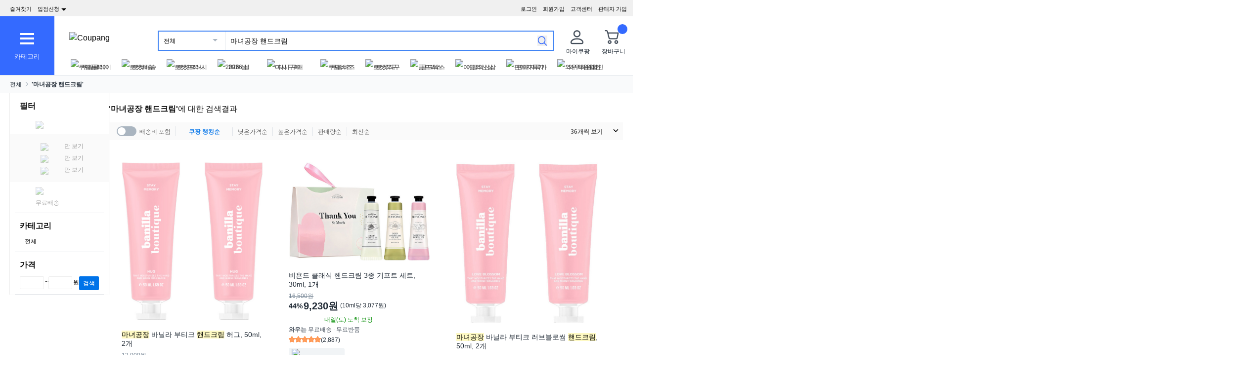

--- FILE ---
content_type: text/html; charset=utf-8
request_url: https://www.coupang.com/np/search?q=%EB%A7%88%EB%85%80%EA%B3%B5%EC%9E%A5%20%ED%95%B8%EB%93%9C%ED%81%AC%EB%A6%BC&src=1139000&spec=10799999&addtag=200&ctag=%EB%A7%88%EB%85%80%EA%B3%B5%EC%9E%A5%20%ED%95%B8%EB%93%9C%ED%81%AC%EB%A6%BC&lptag=AF4805369&itime=20260130193745&pageType=SEARCH&pageValue=%EB%A7%88%EB%85%80%EA%B3%B5%EC%9E%A5%20%ED%95%B8%EB%93%9C%ED%81%AC%EB%A6%BC&wPcid=17697694658118845936081&wRef=&wTime=20260130193745&redirect=landing&traceid=V0-181-4bbcecc4fb323b28&mcid=d58a49d7a8314584a2cd82bfa4dc46df&placementid=&campaignid=&contentcategory=&imgsize=&pageid=&tsource=&deviceid=&contenttype=&token=&impressionid=&sig=&subid=haileydaily&campaigntype=&requestid=&contentkeyword=&ctime=&subparam=
body_size: 72823
content:
<!DOCTYPE html><html lang="ko-KR"><head><meta charSet="utf-8"/><meta name="viewport" content="width=device-width, initial-scale=1"/><meta name="viewport" content="width=device-width, initial-scale=1.0, maximum-scale=1.0, user-scalable=0"/><link rel="preload" as="image" href="https://image.coupangcdn.com/image/badges/cashback/web/list-cash-icon@2x.png"/><link rel="stylesheet" href="https://assets.coupangcdn.com/front/front-web-next/_next/static/css/e4928cdd88feb1d3.css" crossorigin="anonymous" data-precedence="next"/><link rel="stylesheet" href="https://assets.coupangcdn.com/front/front-web-next/_next/static/css/c19a183cbf2d793f.css" crossorigin="anonymous" data-precedence="next"/><link rel="stylesheet" href="https://assets.coupangcdn.com/front/front-web-next/_next/static/css/7b6ca234eb123eeb.css" crossorigin="anonymous" data-precedence="next"/><link rel="stylesheet" href="https://assets.coupangcdn.com/front/front-web-next/_next/static/css/17b6f855bd8d90c8.css" crossorigin="anonymous" data-precedence="next"/><link rel="stylesheet" href="https://assets.coupangcdn.com/front/front-web-next/_next/static/css/6ab5458af76cdf76.css" crossorigin="anonymous" data-precedence="next"/><link rel="stylesheet" href="https://assets.coupangcdn.com/front/front-web-next/_next/static/css/90e8ba04224742b3.css" crossorigin="anonymous" data-precedence="next"/><link rel="stylesheet" href="https://assets.coupangcdn.com/front/front-web-next/_next/static/css/4866c133497f94ef.css" crossorigin="anonymous" data-precedence="next"/><link rel="stylesheet" href="https://assets.coupangcdn.com/front/front-web-next/_next/static/css/05448bf11765cb24.css" crossorigin="anonymous" data-precedence="next"/><link rel="stylesheet" href="https://assets.coupangcdn.com/front/front-web-next/_next/static/css/d495ef3b53c66f00.css" crossorigin="anonymous" data-precedence="next"/><link rel="stylesheet" href="https://assets.coupangcdn.com/front/front-web-next/_next/static/css/29c190d7dfd69dba.css" crossorigin="anonymous" data-precedence="next"/><link rel="stylesheet" href="https://assets.coupangcdn.com/front/front-web-next/_next/static/css/2cfcdc254e2e12a7.css" crossorigin="anonymous" data-precedence="next"/><link rel="stylesheet" href="https://assets.coupangcdn.com/front/front-web-next/_next/static/css/bbe52ccec0951673.css" crossorigin="anonymous" data-precedence="next"/><link rel="stylesheet" href="https://assets.coupangcdn.com/front/front-web-next/_next/static/css/f83d47db2d4fa8fe.css" crossorigin="anonymous" data-precedence="next"/><link rel="stylesheet" href="https://assets.coupangcdn.com/front/front-web-next/_next/static/css/47a4d112ef89c24a.css" crossorigin="anonymous" data-precedence="next"/><link rel="stylesheet" href="https://assets.coupangcdn.com/front/front-web-next/_next/static/css/533d2dc122882cab.css" crossorigin="anonymous" data-precedence="next"/><link rel="stylesheet" href="https://assets.coupangcdn.com/front/front-web-next/_next/static/css/51ce930283c4921a.css" crossorigin="anonymous" data-precedence="next"/><link rel="stylesheet" href="https://assets.coupangcdn.com/front/front-web-next/_next/static/css/516ba02212076515.css" crossorigin="anonymous" data-precedence="next"/><link rel="preload" as="script" fetchPriority="low" href="https://assets.coupangcdn.com/front/front-web-next/_next/static/chunks/webpack-441aec5a9cf07e44.js" crossorigin=""/><script src="https://assets.coupangcdn.com/front/front-web-next/_next/static/chunks/d04022da-3e0468613149880c.js" async="" crossorigin=""></script><script src="https://assets.coupangcdn.com/front/front-web-next/_next/static/chunks/351-44b20eb3f1ed6b6d.js" async="" crossorigin=""></script><script src="https://assets.coupangcdn.com/front/front-web-next/_next/static/chunks/main-app-5097178f33e50ad2.js" async="" crossorigin=""></script><script src="https://assets.coupangcdn.com/front/front-web-next/_next/static/chunks/app/global-error-920e2eb2bba8ef2b.js" async="" crossorigin=""></script><script src="https://assets.coupangcdn.com/front/front-web-next/_next/static/chunks/app/not-found-bed34e4048435cb6.js" async="" crossorigin=""></script><script src="https://assets.coupangcdn.com/front/front-web-next/_next/static/chunks/1307-5272354765f2e397.js" async="" crossorigin=""></script><script src="https://assets.coupangcdn.com/front/front-web-next/_next/static/chunks/5995-46b723ae49cc212b.js" async="" crossorigin=""></script><script src="https://assets.coupangcdn.com/front/front-web-next/_next/static/chunks/8074-3dcfae1557c23bd5.js" async="" crossorigin=""></script><script src="https://assets.coupangcdn.com/front/front-web-next/_next/static/chunks/1792-724915c1697dd46e.js" async="" crossorigin=""></script><script src="https://assets.coupangcdn.com/front/front-web-next/_next/static/chunks/6659-3b61812b2cd1e38d.js" async="" crossorigin=""></script><script src="https://assets.coupangcdn.com/front/front-web-next/_next/static/chunks/2268-f13774bc8f263012.js" async="" crossorigin=""></script><script src="https://assets.coupangcdn.com/front/front-web-next/_next/static/chunks/9224-331e254088be7401.js" async="" crossorigin=""></script><script src="https://assets.coupangcdn.com/front/front-web-next/_next/static/chunks/8943-73215d1e2236c418.js" async="" crossorigin=""></script><script src="https://assets.coupangcdn.com/front/front-web-next/_next/static/chunks/5807-27714fe054304f9f.js" async="" crossorigin=""></script><script src="https://assets.coupangcdn.com/front/front-web-next/_next/static/chunks/2895-c4892a9bb2754f17.js" async="" crossorigin=""></script><script src="https://assets.coupangcdn.com/front/front-web-next/_next/static/chunks/3443-a3426a9bca49d01d.js" async="" crossorigin=""></script><script src="https://assets.coupangcdn.com/front/front-web-next/_next/static/chunks/3824-c6c73b87ed6dab59.js" async="" crossorigin=""></script><script src="https://assets.coupangcdn.com/front/front-web-next/_next/static/chunks/app/srp/page-58383cfa3741d09e.js" async="" crossorigin=""></script><script src="https://assets.coupangcdn.com/front/front-web-next/_next/static/chunks/409ba913-2ab9d5eac0397374.js" async="" crossorigin=""></script><script src="https://assets.coupangcdn.com/front/front-web-next/_next/static/chunks/7562-f3ce3632f0adce82.js" async="" crossorigin=""></script><script src="https://assets.coupangcdn.com/front/front-web-next/_next/static/chunks/5362-c3733d079195321f.js" async="" crossorigin=""></script><script src="https://assets.coupangcdn.com/front/front-web-next/_next/static/chunks/app/srp/layout-df0e15d9dcdf97ab.js" async="" crossorigin=""></script><meta name="format-detection" content="telephone=no, date=no, email=no, address=no"/><link rel="shortcut icon" href="https://image7.coupangcdn.com/image/coupang/favicon/favicon.ico" type="image/x-icon"/><link rel="apple-touch-icon" href="https://image10.coupangcdn.com/image/mobile/v3/web_favicon.png"/><meta http-equiv="x-dns-prefetch-control" content="on"/><link rel="dns-prefetch" href="//assets.coupang.com"/><link rel="dns-prefetch" href="//assets2.coupang.com"/><link rel="dns-prefetch" href="//assets.coupangcdn.com"/><link rel="dns-prefetch" href="//asset1.coupangcdn.com"/><link rel="dns-prefetch" href="//private.coupang.com"/><link rel="dns-prefetch" href="//img1a.coupangcdn.com"/><link rel="dns-prefetch" href="//image1.coupangcdn.com"/><link rel="dns-prefetch" href="//thumbnail1.coupangcdn.com"/><link rel="dns-prefetch" href="//static.coupangcdn.com"/><link rel="dns-prefetch" href="//www.facebook.com"/><link rel="dns-prefetch" href="//www.google.com"/><link rel="dns-prefetch" href="//www.google.co.kr"/><link rel="dns-prefetch" href="//stats.g.doubleclick.net"/><link rel="dns-prefetch" href="//connect.facebook.net"/><title>쿠팡이 추천하는 마녀공장 핸드크림 관련 혜택과 특가</title><meta name="description" content="쿠팡이 추천하는 마녀공장 핸드크림 특가를 만나보세요. 로켓 와우회원은 다양한 할인과 무료 배송 및 반품 혜택도 누릴 수 있어요."/><meta property="og:title" content="쿠팡이 추천하는 마녀공장 핸드크림 관련 혜택과 특가"/><meta property="og:description" content="쿠팡이 추천하는 마녀공장 핸드크림 특가를 만나보세요. 로켓 와우회원은 다양한 할인과 무료 배송 및 반품 혜택도 누릴 수 있어요."/><meta property="og:image" content="https://image10.coupangcdn.com/image/mobile/v3/img_fb_like.png"/><meta property="og:type" content="website"/><meta property="og:site_name" content="쿠팡"/><meta property="og:locale" content="ko_KR"/><meta property="og:url" content="https://www.coupang.com/np/search?q=마녀공장 핸드크림"/><link rel="canonical" href="https://www.coupang.com/np/search?q=마녀공장 핸드크림"/><script type="application/ld+json">{"@context":"https://schema.org","@type":"CollectionPage","name":"마녀공장 핸드크림","description":"쿠팡이 추천하는 마녀공장 핸드크림 특가를 만나보세요. 로켓 와우회원은 다양한 할인과 무료 배송 및 반품 혜택도 누릴 수 있어요.","url":"https://www.coupang.com/np/search?q=마녀공장 핸드크림","mainEntity":{"@type":"ItemList","itemListElement":[{"@type":"ListItem","position":1,"item":{"@type":"Product","name":"마녀공장 바닐라 부티크 핸드크림 허그, 50ml, 2개","image":"https://thumbnail.coupangcdn.com/thumbnails/remote/320x320ex/image/retail/images/13317417538212-f10b1259-de19-4889-be22-8c97b5b018b2.jpg","url":"https://www.coupang.com/vp/products/2249164899?itemId=18775721522&vendorItemId=85907231655","offers":{"@type":"Offer","price":"9600","priceCurrency":"KRW","availability":"https://schema.org/InStock"},"aggregateRating":{"@type":"AggregateRating","ratingValue":4.5,"reviewCount":730}}},{"@type":"ListItem","position":2,"item":{"@type":"Product","name":"비욘드 클래식 핸드크림 3종 기프트 세트, 30ml, 1개","image":"https://thumbnail.coupangcdn.com/thumbnails/remote/320x320ex/image/retail/images/264401137213153-38f00300-2503-4550-a7ee-b3b9f22843a5.jpg","url":"https://www.coupang.com/vp/products/7829906901?itemId=23740653591&vendorItemId=88353076010","offers":{"@type":"Offer","price":"9230","priceCurrency":"KRW","availability":"https://schema.org/InStock"},"aggregateRating":{"@type":"AggregateRating","ratingValue":5,"reviewCount":2887}}},{"@type":"ListItem","position":3,"item":{"@type":"Product","name":"마녀공장 바닐라 부티크 러브블로썸 핸드크림, 50ml, 2개","image":"https://thumbnail.coupangcdn.com/thumbnails/remote/320x320ex/image/retail/images/203896717351638-4139e427-0ff2-4736-9904-00dfc4c5d49d.jpg","url":"https://www.coupang.com/vp/products/2249164969?itemId=19038196075&vendorItemId=86162037179","offers":{"@type":"Offer","price":"9600","priceCurrency":"KRW","availability":"https://schema.org/InStock"},"aggregateRating":{"@type":"AggregateRating","ratingValue":4.5,"reviewCount":189}}},{"@type":"ListItem","position":4,"item":{"@type":"Product","name":"마녀공장 바닐라 부티크 핸드크림 허그, 50ml, 3개","image":"https://thumbnail.coupangcdn.com/thumbnails/remote/320x320ex/image/retail/images/94504103930468-b8da90e3-e0c0-486e-a1d1-020dc1852fcb.png","url":"https://www.coupang.com/vp/products/2249164899?itemId=18775721491&vendorItemId=85907231601","offers":{"@type":"Offer","price":"14400","priceCurrency":"KRW","availability":"https://schema.org/InStock"},"aggregateRating":{"@type":"AggregateRating","ratingValue":4.5,"reviewCount":730}}},{"@type":"ListItem","position":5,"item":{"@type":"Product","name":"부케가르니 핸드크림 베이비파우더, 50ml, 2개","image":"https://thumbnail.coupangcdn.com/thumbnails/remote/320x320ex/image/retail/images/82537695531080-7acbd98a-9bae-4efa-ab53-81e589210364.jpg","url":"https://www.coupang.com/vp/products/304156240?itemId=22331941826&vendorItemId=85322613407","offers":{"@type":"Offer","price":"7800","priceCurrency":"KRW","availability":"https://schema.org/InStock"},"aggregateRating":{"@type":"AggregateRating","ratingValue":4.5,"reviewCount":6869}}},{"@type":"ListItem","position":6,"item":{"@type":"Product","name":"스카이보틀 퍼퓸 핸드크림 화이트레인, 50ml, 1개","image":"https://thumbnail.coupangcdn.com/thumbnails/remote/320x320ex/image/retail/images/1161895789327304-82b78171-f8de-4ff9-a5ed-45d97040a901.jpg","url":"https://www.coupang.com/vp/products/4389456443?itemId=5200512542&vendorItemId=72509686325","offers":{"@type":"Offer","price":"7870","priceCurrency":"KRW","availability":"https://schema.org/InStock"},"aggregateRating":{"@type":"AggregateRating","ratingValue":5,"reviewCount":1319}}},{"@type":"ListItem","position":7,"item":{"@type":"Product","name":"마녀공장 바닐라 부티크 러브블로썸 핸드크림, 50ml, 3개","image":"https://thumbnail.coupangcdn.com/thumbnails/remote/320x320ex/image/retail/images/266375609009015-8b080191-e321-4da1-9b04-e716bb36aed1.jpg","url":"https://www.coupang.com/vp/products/2249164969?itemId=19038196056&vendorItemId=86162037155","offers":{"@type":"Offer","price":"14400","priceCurrency":"KRW","availability":"https://schema.org/InStock"},"aggregateRating":{"@type":"AggregateRating","ratingValue":4.5,"reviewCount":189}}},{"@type":"ListItem","position":8,"item":{"@type":"Product","name":"마녀공장 바닐라 부티크 핸드크림 허그, 50ml, 6개","image":"https://thumbnail.coupangcdn.com/thumbnails/remote/320x320ex/image/retail/images/265843943319328-37523c90-f383-4ee9-a2d0-574d64d8b862.jpg","url":"https://www.coupang.com/vp/products/2249164899?itemId=18775721619&vendorItemId=85907231812","offers":{"@type":"Offer","price":"28800","priceCurrency":"KRW","availability":"https://schema.org/InStock"},"aggregateRating":{"@type":"AggregateRating","ratingValue":4.5,"reviewCount":730}}},{"@type":"ListItem","position":9,"item":{"@type":"Product","name":"나드 핸드크림 라벤더머스크 + 티트리로즈마리 + 레몬민트 + 탠저린 유칼립투스 세트, 1개","image":"https://thumbnail.coupangcdn.com/thumbnails/remote/320x320ex/image/vendor_inventory/455b/7e766817c37e9ddd77d1914289511c82503c4c507db530244ac4bee89146.jpg","url":"https://www.coupang.com/vp/products/6065208847?itemId=11171498703&vendorItemId=78449512944","offers":{"@type":"Offer","price":"9900","priceCurrency":"KRW","availability":"https://schema.org/InStock"},"aggregateRating":{"@type":"AggregateRating","ratingValue":4.5,"reviewCount":3764}}},{"@type":"ListItem","position":10,"item":{"@type":"Product","name":"마녀공장 바닐라 부티크 핸드크림 허그, 50ml, 4개","image":"https://thumbnail.coupangcdn.com/thumbnails/remote/320x320ex/image/retail/images/265806359788526-5f5b976d-77b0-444d-ae7d-e7d5d583a253.jpg","url":"https://www.coupang.com/vp/products/2249164899?itemId=18775721487&vendorItemId=85907231590","offers":{"@type":"Offer","price":"19200","priceCurrency":"KRW","availability":"https://schema.org/InStock"},"aggregateRating":{"@type":"AggregateRating","ratingValue":4.5,"reviewCount":730}}},{"@type":"ListItem","position":11,"item":{"@type":"Product","name":"더블유드레스룸 퍼퓸 핸드크림 50ml 세트 49 피치블러썸 + 97 에이프릴코튼, 1세트","image":"https://thumbnail.coupangcdn.com/thumbnails/remote/320x320ex/image/retail/images/1741599937356221-de290847-2986-43e0-ba71-4b9e223f559f.jpg","url":"https://www.coupang.com/vp/products/173368468?itemId=495146560&vendorItemId=4257753295","offers":{"@type":"Offer","price":"10720","priceCurrency":"KRW","availability":"https://schema.org/InStock"},"aggregateRating":{"@type":"AggregateRating","ratingValue":5,"reviewCount":4721}}},{"@type":"ListItem","position":12,"item":{"@type":"Product","name":"제이멜라 인 프랑스 페이보릿 퍼퓸 핸드크림 5종 세트, 1세트","image":"https://thumbnail.coupangcdn.com/thumbnails/remote/320x320ex/image/retail/images/1741577841227778-8b2b8f56-421d-43dd-932d-78a0dd1a83f5.jpg","url":"https://www.coupang.com/vp/products/6123855553?itemId=11627175838&vendorItemId=78901795569","offers":{"@type":"Offer","price":"10900","priceCurrency":"KRW","availability":"https://schema.org/InStock"},"aggregateRating":{"@type":"AggregateRating","ratingValue":4.5,"reviewCount":2182}}},{"@type":"ListItem","position":13,"item":{"@type":"Product","name":"마녀공장 바닐라 부티크 핸드크림 허그, 50ml, 5개","image":"https://thumbnail.coupangcdn.com/thumbnails/remote/320x320ex/image/retail/images/266341947609438-ca40be20-f525-4490-acec-5b366d901e70.jpg","url":"https://www.coupang.com/vp/products/2249164899?itemId=18775721371&vendorItemId=85907231441","offers":{"@type":"Offer","price":"24000","priceCurrency":"KRW","availability":"https://schema.org/InStock"},"aggregateRating":{"@type":"AggregateRating","ratingValue":4.5,"reviewCount":730}}},{"@type":"ListItem","position":14,"item":{"@type":"Product","name":"마녀공장 바닐라 부티크 러브블로썸 핸드크림, 50ml, 6개","image":"https://thumbnail.coupangcdn.com/thumbnails/remote/320x320ex/image/retail/images/4934241617461034-d6090f76-f887-4b59-adf8-52af34328d16.jpg","url":"https://www.coupang.com/vp/products/2249164969?itemId=19038196023&vendorItemId=86162037118","offers":{"@type":"Offer","price":"28800","priceCurrency":"KRW","availability":"https://schema.org/InStock"},"aggregateRating":{"@type":"AggregateRating","ratingValue":4.5,"reviewCount":189}}},{"@type":"ListItem","position":15,"item":{"@type":"Product","name":"마녀공장 바닐라 부티크 러브블로썸 핸드크림, 50ml, 4개","image":"https://thumbnail.coupangcdn.com/thumbnails/remote/320x320ex/image/retail/images/265876164804547-4f760b39-81fd-4a2f-a8df-85723eab6dbb.jpg","url":"https://www.coupang.com/vp/products/2249164969?itemId=19038196081&vendorItemId=86162037184","offers":{"@type":"Offer","price":"19200","priceCurrency":"KRW","availability":"https://schema.org/InStock"},"aggregateRating":{"@type":"AggregateRating","ratingValue":4.5,"reviewCount":189}}},{"@type":"ListItem","position":16,"item":{"@type":"Product","name":"일리윤 세라마이드 비건 핸드크림 무향, 50ml, 1개","image":"https://thumbnail.coupangcdn.com/thumbnails/remote/320x320ex/image/retail/images/222746223277723-cbb52d6e-cb1d-4d00-8917-214dd7d37759.jpg","url":"https://www.coupang.com/vp/products/8254940545?itemId=24616923410&vendorItemId=87840807653","offers":{"@type":"Offer","price":"7600","priceCurrency":"KRW","availability":"https://schema.org/InStock"},"aggregateRating":{"@type":"AggregateRating","ratingValue":5,"reviewCount":1519}}},{"@type":"ListItem","position":17,"item":{"@type":"Product","name":"마녀공장 바닐라 부티크 러브블로썸 핸드크림, 50ml, 5개","image":"https://thumbnail.coupangcdn.com/thumbnails/remote/320x320ex/image/retail/images/265887750703874-93966433-55b6-4542-9825-d673dd9bf1cf.jpg","url":"https://www.coupang.com/vp/products/2249164969?itemId=19038196025&vendorItemId=86162037117","offers":{"@type":"Offer","price":"24000","priceCurrency":"KRW","availability":"https://schema.org/InStock"},"aggregateRating":{"@type":"AggregateRating","ratingValue":4.5,"reviewCount":189}}},{"@type":"ListItem","position":18,"item":{"@type":"Product","name":"바닐라코 클린 잇 제로 클렌징밤 오리지널, 180ml, 1개","image":"https://thumbnail.coupangcdn.com/thumbnails/remote/320x320ex/image/retail/images/359849004058389-34995cb1-e2bf-4ad1-8538-bf496084c438.jpg","url":"https://www.coupang.com/vp/products/17982657?itemId=72228519&vendorItemId=89133039955","offers":{"@type":"Offer","price":"18690","priceCurrency":"KRW","availability":"https://schema.org/InStock"},"aggregateRating":{"@type":"AggregateRating","ratingValue":5,"reviewCount":44985}}},{"@type":"ListItem","position":19,"item":{"@type":"Product","name":"크레마카발로 자민경 클렌징 오일 투 폼, 110ml, 2개","image":"https://thumbnail.coupangcdn.com/thumbnails/remote/320x320ex/image/vendor_inventory/09c0/792960babb5ed1e79d408887492f8755e60af75ccc361018e35c115c6601.jpg","url":"https://www.coupang.com/vp/products/5672081947?itemId=19168443087&vendorItemId=93596247397","offers":{"@type":"Offer","price":"15480","priceCurrency":"KRW","availability":"https://schema.org/InStock"},"aggregateRating":{"@type":"AggregateRating","ratingValue":5,"reviewCount":484}}},{"@type":"ListItem","position":20,"item":{"@type":"Product","name":"벨먼 시그니처 시어버터 핸드크림 퓨어 머스크 + 어반 포레스트 기프트 2종 세트, 30ml, 1개","image":"https://thumbnail.coupangcdn.com/thumbnails/remote/320x320ex/image/vendor_inventory/image_audit/prod/1f8bc3b0-8260-4e51-81b6-82ed0919e1dd_fixing_v2.png","url":"https://www.coupang.com/vp/products/8536123889?itemId=24650331750&vendorItemId=91660946243","offers":{"@type":"Offer","price":"12000","priceCurrency":"KRW","availability":"https://schema.org/InStock"},"aggregateRating":{"@type":"AggregateRating","ratingValue":5,"reviewCount":302}}},{"@type":"ListItem","position":21,"item":{"@type":"Product","name":"베다이트 핸드문크림 손주름 케어 전용 고보습 핸드 크림, 50ml, 1개","image":"https://thumbnail.coupangcdn.com/thumbnails/remote/320x320ex/image/vendor_inventory/image_audit/prod/98e50c9d-9feb-4655-ba41-97896e15b671_fixing_v2.png","url":"https://www.coupang.com/vp/products/7283853757?itemId=24271394165&vendorItemId=85738079200","offers":{"@type":"Offer","price":"51990","priceCurrency":"KRW","availability":"https://schema.org/InStock"},"aggregateRating":{"@type":"AggregateRating","ratingValue":4,"reviewCount":1408}}},{"@type":"ListItem","position":22,"item":{"@type":"Product","name":"밝은리빙 무타공 스테인리스 치약걸이, 실버, 4개","image":"https://thumbnail.coupangcdn.com/thumbnails/remote/320x320ex/image/vendor_inventory/image_audit/advertiser/1754964510524/6e88920f-c06f-45d6-a624-b0540d346160.png","url":"https://www.coupang.com/vp/products/8924189846?itemId=26081720658&vendorItemId=93062616064","offers":{"@type":"Offer","price":"5500","priceCurrency":"KRW","availability":"https://schema.org/InStock"},"aggregateRating":{"@type":"AggregateRating","ratingValue":4.5,"reviewCount":19}}},{"@type":"ListItem","position":23,"item":{"@type":"Product","name":"hedn 퍼퓸 스프레이 바디로션 스포틸 그린, 250ml, 1개","image":"https://thumbnail.coupangcdn.com/thumbnails/remote/320x320ex/image/retail/images/69477692939873-00a996b5-3e03-47ac-975c-3e81c24e540c.png","url":"https://www.coupang.com/vp/products/6894325388?itemId=12475595609&vendorItemId=91428002421","offers":{"@type":"Offer","price":"24080","priceCurrency":"KRW","availability":"https://schema.org/InStock"},"aggregateRating":{"@type":"AggregateRating","ratingValue":4.5,"reviewCount":2444}}},{"@type":"ListItem","position":24,"item":{"@type":"Product","name":"스킨푸드 골드 캐비어 이엑스 리프팅 아이 세럼, 32ml, 1개","image":"https://thumbnail.coupangcdn.com/thumbnails/remote/320x320ex/image/retail/images/648206294496131-6d912441-2d60-4cb9-9d37-ea7e05271b26.jpg","url":"https://www.coupang.com/vp/products/6078262135?itemId=11254038871&vendorItemId=78531086021","offers":{"@type":"Offer","price":"19800","priceCurrency":"KRW","availability":"https://schema.org/InStock"},"aggregateRating":{"@type":"AggregateRating","ratingValue":5,"reviewCount":66}}},{"@type":"ListItem","position":25,"item":{"@type":"Product","name":"ELLE PARIS 오떼르말 그린베일리 클렌징오일, 300ml, 1개","image":"https://thumbnail.coupangcdn.com/thumbnails/remote/320x320ex/image/retail/images/69316779566490-348a37b9-60ed-4f08-9f78-0916104d2d13.jpg","url":"https://www.coupang.com/vp/products/8357684749?itemId=24150728291&vendorItemId=91169456858","offers":{"@type":"Offer","price":"7990","priceCurrency":"KRW","availability":"https://schema.org/InStock"},"aggregateRating":{"@type":"AggregateRating","ratingValue":4.5,"reviewCount":278}}},{"@type":"ListItem","position":26,"item":{"@type":"Product","name":"더페이스샵 데일리 모먼트 비건 핸드크림 01 해뜨는 침실 머스크향, 30ml, 1개","image":"https://thumbnail.coupangcdn.com/thumbnails/remote/320x320ex/image/retail/images/2024/01/12/10/2/173ab749-fca5-4e62-8869-27891e9d2740.jpg","url":"https://www.coupang.com/vp/products/8400181373?itemId=21192725739&vendorItemId=88353075932","offers":{"@type":"Offer","price":"2620","priceCurrency":"KRW","availability":"https://schema.org/InStock"},"aggregateRating":{"@type":"AggregateRating","ratingValue":4.5,"reviewCount":122}}},{"@type":"ListItem","position":27,"item":{"@type":"Product","name":"더마팩토리 아쿠아포린 필링 젤, 120ml, 1개","image":"https://thumbnail.coupangcdn.com/thumbnails/remote/320x320ex/image/retail/images/2024/07/09/11/5/8799ed48-db08-4188-bffa-18e2e58cc70b.jpg","url":"https://www.coupang.com/vp/products/8217512206?itemId=23608718102&vendorItemId=90634395053","offers":{"@type":"Offer","price":"5970","priceCurrency":"KRW","availability":"https://schema.org/InStock"},"aggregateRating":{"@type":"AggregateRating","ratingValue":4.5,"reviewCount":93}}},{"@type":"ListItem","position":28,"item":{"@type":"Product","name":"더페이스샵 데일리 모먼트 비건 핸드크림 05 한밤의 거리, 30ml, 1개","image":"https://thumbnail.coupangcdn.com/thumbnails/remote/320x320ex/image/retail/images/2024/01/12/10/7/d9089df2-e964-4cbd-9adc-b4881277363e.jpg","url":"https://www.coupang.com/vp/products/7805631758?itemId=21153392805&vendorItemId=88353075919","offers":{"@type":"Offer","price":"3150","priceCurrency":"KRW","availability":"https://schema.org/InStock"},"aggregateRating":{"@type":"AggregateRating","ratingValue":4.5,"reviewCount":63}}},{"@type":"ListItem","position":29,"item":{"@type":"Product","name":"더페이스샵 데일리 모먼트 비건 핸드크림 06 새벽의숲길, 30ml, 1개, 06 새벽의 숲길","image":"https://thumbnail.coupangcdn.com/thumbnails/remote/320x320ex/image/retail/images/2024/03/06/15/2/a733ee95-e499-421c-9b81-8137ef0347dd.jpg","url":"https://www.coupang.com/vp/products/7938215540?itemId=21854874530&vendorItemId=88914359624","offers":{"@type":"Offer","price":"2620","priceCurrency":"KRW","availability":"https://schema.org/InStock"},"aggregateRating":{"@type":"AggregateRating","ratingValue":4.5,"reviewCount":65}}},{"@type":"ListItem","position":30,"item":{"@type":"Product","name":"마녀공장 판테토인 크림, 80ml, 2개","image":"https://thumbnail.coupangcdn.com/thumbnails/remote/320x320ex/image/retail/images/2814375262421983-8069bdc5-9aba-4a6d-9d52-b104f91ccb9f.jpg","url":"https://www.coupang.com/vp/products/8636139918?itemId=25058147267&vendorItemId=92062414403","offers":{"@type":"Offer","price":"41400","priceCurrency":"KRW","availability":"https://schema.org/InStock"},"aggregateRating":{"@type":"AggregateRating","ratingValue":5,"reviewCount":11}}},{"@type":"ListItem","position":31,"item":{"@type":"Product","name":"마녀공장 판테토인 크림, 80ml, 1개","image":"https://thumbnail.coupangcdn.com/thumbnails/remote/320x320ex/image/retail/images/2813805743251860-5324a983-e2be-4faa-9320-07dfc72df91c.jpg","url":"https://www.coupang.com/vp/products/8636139918?itemId=25058147260&vendorItemId=92062414396","offers":{"@type":"Offer","price":"20700","priceCurrency":"KRW","availability":"https://schema.org/InStock"},"aggregateRating":{"@type":"AggregateRating","ratingValue":5,"reviewCount":11}}},{"@type":"ListItem","position":32,"item":{"@type":"Product","name":"록키스 티트리 필링젤, 120ml, 2개","image":"https://thumbnail.coupangcdn.com/thumbnails/remote/320x320ex/image/vendor_inventory/db4c/3b6d9ad59886849610146d9ed90a1b87dbef4219392155c0b1a00a52461c.jpg","url":"https://www.coupang.com/vp/products/197289?itemId=2917775422&vendorItemId=92324007544","offers":{"@type":"Offer","price":"16800","priceCurrency":"KRW","availability":"https://schema.org/InStock"},"aggregateRating":{"@type":"AggregateRating","ratingValue":4.5,"reviewCount":52401}}},{"@type":"ListItem","position":33,"item":{"@type":"Product","name":"숌 화이트 비건 클렌징밤, 2개, 60ml","image":"https://thumbnail.coupangcdn.com/thumbnails/remote/320x320ex/image/vendor_inventory/images/1d1650d7-a19c-495f-80c6-dcf6105d91223719738919221263320.png","url":"https://www.coupang.com/vp/products/6590742196?itemId=21351570037&vendorItemId=94096020682","offers":{"@type":"Offer","price":"18620","priceCurrency":"KRW","availability":"https://schema.org/InStock"},"aggregateRating":{"@type":"AggregateRating","ratingValue":5,"reviewCount":88}}},{"@type":"ListItem","position":34,"item":{"@type":"Product","name":"올레이디 키니어 모이스처 퍼퓸 핸드크림 2개입 기프트박스 50g+50g, 100g, 10개","image":"https://thumbnail.coupangcdn.com/thumbnails/remote/320x320ex/image/vendor_inventory/image_audit/prod/0ce01907-cea1-4e87-a8f4-2a8b86b3f800_fixing_v2.png","url":"https://www.coupang.com/vp/products/9059670056?itemId=26386705789&vendorItemId=93363095598","offers":{"@type":"Offer","price":"25470","priceCurrency":"KRW","availability":"https://schema.org/InStock"},"aggregateRating":{"@type":"AggregateRating","ratingValue":4.5,"reviewCount":148}}},{"@type":"ListItem","position":35,"item":{"@type":"Product","name":"메디플라워 콜라겐 링클 아이크림, 40ml, 5개","image":"https://thumbnail.coupangcdn.com/thumbnails/remote/320x320ex/image/vendor_inventory/fb6a/eec05e5898150b5aa8358d6fe02f665741d5ddfd19f5dd541cd2964ebf75.jpg","url":"https://www.coupang.com/vp/products/12379102?itemId=533303155&vendorItemId=4389519814","offers":{"@type":"Offer","price":"10890","priceCurrency":"KRW","availability":"https://schema.org/InStock"},"aggregateRating":{"@type":"AggregateRating","ratingValue":4.5,"reviewCount":9457}}},{"@type":"ListItem","position":36,"item":{"@type":"Product","name":"더페이스샵 데일리 모먼트 비건 핸드크림 04 노을지는 옥상, 30ml, 1개","image":"https://thumbnail.coupangcdn.com/thumbnails/remote/320x320ex/image/vendor_inventory/690d/e5ea40a8fdaee10093f419700729efa3401de910aaa31709a2721c8e66db.jpg","url":"https://www.coupang.com/vp/products/7829906876?itemId=21293217311&vendorItemId=88353075881","offers":{"@type":"Offer","price":"2690","priceCurrency":"KRW","availability":"https://schema.org/InStock"},"aggregateRating":{"@type":"AggregateRating","ratingValue":4.5,"reviewCount":114}}},{"@type":"ListItem","position":37,"item":{"@type":"Product","name":"피캄 언더포어 바하 저자극 폼클렌징, 150ml, 1개","image":"https://thumbnail.coupangcdn.com/thumbnails/remote/320x320ex/image/vendor_inventory/image_audit/prod/ce9668bc-629e-4495-a5c1-d1a75e35631e_fixing_v2.png","url":"https://www.coupang.com/vp/products/7102228286?itemId=20328488041&vendorItemId=93060149650","offers":{"@type":"Offer","price":"8900","priceCurrency":"KRW","availability":"https://schema.org/InStock"},"aggregateRating":{"@type":"AggregateRating","ratingValue":5,"reviewCount":1364}}},{"@type":"ListItem","position":38,"item":{"@type":"Product","name":"마녀공장 판테토인 크림, 80ml, 4개","image":"https://thumbnail.coupangcdn.com/thumbnails/remote/320x320ex/image/retail/images/704794082309017-ca58e73d-1f50-460e-960a-762b6d41ca7e.jpg","url":"https://www.coupang.com/vp/products/7151269895?itemId=19170942943&vendorItemId=86289146182","offers":{"@type":"Offer","price":"82800","priceCurrency":"KRW","availability":"https://schema.org/InStock"},"aggregateRating":{"@type":"AggregateRating","ratingValue":5,"reviewCount":572}}},{"@type":"ListItem","position":39,"item":{"@type":"Product","name":"hedn 퍼퓸 스프레이 바디로션 상탈그레이, 250ml, 1개","image":"https://thumbnail.coupangcdn.com/thumbnails/remote/320x320ex/image/vendor_inventory/0364/b6d995ac5632595365b5acaa14a8202456a65eafa05191d84afe189a1979.png","url":"https://www.coupang.com/vp/products/7606085654?itemId=20132562762&vendorItemId=92230499607","offers":{"@type":"Offer","price":"34130","priceCurrency":"KRW","availability":"https://schema.org/InStock"},"aggregateRating":{"@type":"AggregateRating","ratingValue":4.5,"reviewCount":1221}}},{"@type":"ListItem","position":40,"item":{"@type":"Product","name":"바닐라부티크 허그 향수 오 드 뚜왈렛, 40ml, 1개","image":"https://thumbnail.coupangcdn.com/thumbnails/remote/320x320ex/image/retail/images/892181389101351-66faf5cd-fbcd-4120-8cb7-6b2cdaee7383.jpg","url":"https://www.coupang.com/vp/products/7351250774?itemId=3220148221&vendorItemId=71207420988","offers":{"@type":"Offer","price":"21770","priceCurrency":"KRW","availability":"https://schema.org/InStock"},"aggregateRating":{"@type":"AggregateRating","ratingValue":4.5,"reviewCount":849}}},{"@type":"ListItem","position":41,"item":{"@type":"Product","name":"마녀공장 딥 클리어 클렌징 밤, 132ml, 1개","image":"https://thumbnail.coupangcdn.com/thumbnails/remote/320x320ex/image/retail/images/161681329101158-a4046e30-c8b7-460f-8ba6-a2029208a75b.jpg","url":"https://www.coupang.com/vp/products/7497588141?itemId=19619544665&vendorItemId=90464775472","offers":{"@type":"Offer","price":"13000","priceCurrency":"KRW","availability":"https://schema.org/InStock"},"aggregateRating":{"@type":"AggregateRating","ratingValue":5,"reviewCount":474}}},{"@type":"ListItem","position":42,"item":{"@type":"Product","name":"스카이보틀 퍼퓸 핸드크림 무화과, 50ml, 1개","image":"https://thumbnail.coupangcdn.com/thumbnails/remote/320x320ex/image/retail/images/3798632577995140-8bdf931f-5a0e-4e3f-8284-d59a03ddaa23.jpg","url":"https://www.coupang.com/vp/products/6809030421?itemId=12041988231&vendorItemId=79314208193","offers":{"@type":"Offer","price":"12330","priceCurrency":"KRW","availability":"https://schema.org/InStock"},"aggregateRating":{"@type":"AggregateRating","ratingValue":4.5,"reviewCount":276}}},{"@type":"ListItem","position":43,"item":{"@type":"Product","name":"더블유드레스룸 퍼퓸 핸드크림 49 피치블러썸, 1개, 50ml","image":"https://thumbnail.coupangcdn.com/thumbnails/remote/320x320ex/image/vendor_inventory/03ef/6a84e598838a1691af78fe235f370a19f22677dea7a732d634d51014717b.jpg","url":"https://www.coupang.com/vp/products/7048801879?itemId=472191450&vendorItemId=4180763965","offers":{"@type":"Offer","price":"5920","priceCurrency":"KRW","availability":"https://schema.org/InStock"},"aggregateRating":{"@type":"AggregateRating","ratingValue":5,"reviewCount":3205}}},{"@type":"ListItem","position":44,"item":{"@type":"Product","name":"비욘드 토탈 리커버리 인텐스 핸드크림 애플 플로럴향, 100ml, 1개","image":"https://thumbnail.coupangcdn.com/thumbnails/remote/320x320ex/image/retail/images/378882714309212-ae247f67-70f2-49ea-a787-876d41b730c7.jpg","url":"https://www.coupang.com/vp/products/7572723813?itemId=21293217243&vendorItemId=88353075855","offers":{"@type":"Offer","price":"7140","priceCurrency":"KRW","availability":"https://schema.org/InStock"},"aggregateRating":{"@type":"AggregateRating","ratingValue":4.5,"reviewCount":1017}}},{"@type":"ListItem","position":45,"item":{"@type":"Product","name":"뷰카 클래식 딥 퍼퓸 핸드크림 시크릿로즈 + 화이트머스크 + 레몬버베나 + 캐모마일 세트, 240ml, 1개","image":"https://thumbnail.coupangcdn.com/thumbnails/remote/320x320ex/image/vendor_inventory/6cd8/c357220b560e888483212dca4a05f625f95151fc92a27ad387032a9cdf28.jpg","url":"https://www.coupang.com/vp/products/7647985957?itemId=20341537194&vendorItemId=87426327780","offers":{"@type":"Offer","price":"8900","priceCurrency":"KRW","availability":"https://schema.org/InStock"},"aggregateRating":{"@type":"AggregateRating","ratingValue":4.5,"reviewCount":2128}}}]}}</script><script>
          window['__web_adapter_queue__']=[];
          window['__weblog_args__']={"pageName":"srp","domain":"srp","apiVersion":"V3","withCredential":true};
          window['__jslog_args__']={"applicationId":"srp","instanceId":"prod-6bf554fc5-9m97p"};
        </script><meta name="baggage" content="BM1=Akamai-CategorizedBot(claudebot),BM2=monitor,BM3=ArtificialIntelligence(AI)Bots%3A-1%3A"/><script src="https://assets.coupangcdn.com/front/front-web-next/_next/static/chunks/polyfills-42372ed130431b0a.js" crossorigin="anonymous" noModule=""></script></head><body class="fw-overflow-x-hidden fw-font-apple-gothic" data-domain="SRP"><div hidden=""><!--$--><!--/$--></div><div class="coupang-top-banner fw-hidden s600:fw-block"><div id="coupang-banner"><span class="banner-bg"><div class="banner-middle fw-justify-normal fw-pr-[50px] s1100:!fw-justify-center s1100:!fw-pr-[0px]"><a href="https://www.coupang.com/mlp/web/package-landing?adType=DA&amp;eventId=ISbSC191N7tZnp9G"><img src="https://static.coupangcdn.com/ca/cmg_paperboy/image/1769491362264/BlueGrey_C0_L.jpg" alt="" loading="lazy"/></a><a href="https://www.coupang.com/mlp/web/package-landing?adType=DA&amp;eventId=dLG2JahnPSo9El7Z"><img src="https://static.coupangcdn.com/ia/cmg_paperboy/image/1769494557202/0129_C0_R.jpg" alt="" loading="lazy"/></a></div></span></div></div><div id="wa-config" data-currency="__원" data-arrow-left="https://assets.coupangcdn.com/front/front-web-next/_next/static/media/arrow_left.128503b7.png" data-t="{&quot;94b7db&quot;:&quot;닫기&quot;,&quot;ff1379&quot;:&quot;삭제가 안됐나요? 다시 한번 해보세요.&quot;,&quot;52624c&quot;:&quot;최근본 상품이&quot;,&quot;7779d6&quot;:&quot;없습니다.&quot;,&quot;2d47c8&quot;:&quot;다시 시도해 주세요.&quot;,&quot;back&quot;:&quot;뒤로가기&quot;,&quot;4b8d54&quot;:&quot;검색&quot;,&quot;990d4f&quot;:&quot;마이크&quot;,&quot;2bdfeb&quot;:&quot;최근검색어켜기&quot;,&quot;c8917d&quot;:&quot;최근검색어끄기&quot;,&quot;fd74f0&quot;:&quot;검색어&quot;,&quot;8124e8&quot;:&quot;최근&quot;,&quot;fc81e2&quot;:&quot;삭제&quot;,&quot;f3dc4f&quot;:&quot;최근 검색어 저장 기능이 꺼져 있습니다.&quot;,&quot;4bcb41&quot;:&quot;여행/티켓&quot;,&quot;0037c7&quot;:&quot;테마관&quot;,&quot;6e50be&quot;:&quot;더보기&quot;,&quot;a4b69f&quot;:&quot;전체&quot;}" data-search-uri="/np/search" data-web-domain="https://www.coupang.com" data-apply-app-redirection="1"></div><div id="wa-header" style="z-index:9960" class="fw-font-apple-gothic fw-sticky fw-top-0 fw-bg-white s600:fw-static "><div class="fw-bg-[#f0f0f0] " id="wa-top-bar" data-user-name-masked="false" data-top-banner-logging-tc="true"><div style="max-width:1300px" class="fw-m-auto fw-w-full fw-text-[11px]"><menu class="fw-relative fw-float-right *:fw-float-right *:fw-h-[33px] *:fw-pr-[12px] *:fw-pt-[10px]"><li class="fw-hidden s600:fw-block"><a href="https://wing.coupang.com/tenants/vendor-signup/signup?utm_source=button_pc_coupang_app_category_3&amp;utm_medium=non_paid&amp;utm_id=onsite_ca&amp;utm_content=20240328">판매자 가입</a></li><li class="cs-center fw-group fw-relative"><a href="https://mc.coupang.com/ssr/desktop/contact/faq" data-log="{ id: &#x27;customer_center&#x27;}">고객센터</a><p class="fw-hidden group-hover:fw-block" style="z-index:9999"><a href="https://mc.coupang.com/ssr/desktop/contact/faq" data-log="{ id:&#x27;customer_center_1&#x27; }">자주묻는 질문</a><a href="https://mc.coupang.com/ssr/desktop/contact/inquiry" data-log="{ id:&#x27;customer_center_3&#x27; }">1:1 채팅문의</a><a href="https://mc.coupang.com/ssr/desktop/contact/voc" data-log="{ id:&#x27;customer_center_2&#x27; }">고객의 소리</a><a href="https://www.coupang.com/returnPolicy.pang" data-log="{ id:&#x27;customer_center_4&#x27; }">취소 / 반품 안내</a></p></li><li><a href="https://login.coupang.com/login/memberJoinFrm.pang" title="회원가입">회원가입</a></li><li><a href="https://login.coupang.com/login/login.pang?rtnUrl=https%3A%2F%2Fwww.coupang.com%2Fnp%2Fpost%2Flogin%3Fr%3Dhttp%253A%252F%252Fwww.coupang.com%252Fnp%252Fsearch%253Fq%253D%2525EB%2525A7%252588%2525EB%252585%252580%2525EA%2525B3%2525B5%2525EC%25259E%2525A5%252B%2525ED%252595%2525B8%2525EB%252593%25259C%2525ED%252581%2525AC%2525EB%2525A6%2525BC%2526src%253D1139000%2526spec%253D10799999%2526addtag%253D200%2526ctag%253D%2525EB%2525A7%252588%2525EB%252585%252580%2525EA%2525B3%2525B5%2525EC%25259E%2525A5%252B%2525ED%252595%2525B8%2525EB%252593%25259C%2525ED%252581%2525AC%2525EB%2525A6%2525BC%2526lptag%253DAF4805369%2526itime%253D20260130193745%2526pageType%253DSEARCH%2526pageValue%253D%2525EB%2525A7%252588%2525EB%252585%252580%2525EA%2525B3%2525B5%2525EC%25259E%2525A5%252B%2525ED%252595%2525B8%2525EB%252593%25259C%2525ED%252581%2525AC%2525EB%2525A6%2525BC%2526wPcid%253D17697694658118845936081%2526wRef%253D%2526wTime%253D20260130193745%2526redirect%253Dlanding%2526traceid%253DV0-181-4bbcecc4fb323b28%2526mcid%253Dd58a49d7a8314584a2cd82bfa4dc46df%2526placementid%253D%2526campaignid%253D%2526contentcategory%253D%2526imgsize%253D%2526pageid%253D%2526tsource%253D%2526deviceid%253D%2526contenttype%253D%2526token%253D%2526impressionid%253D%2526sig%253D%2526subid%253Dhaileydaily%2526campaigntype%253D%2526requestid%253D%2526contentkeyword%253D%2526ctime%253D%2526subparam%253D" title="로그인">로그인</a></li></menu><menu id="subscribeHeader" class="fw-hidden s600:fw-block"><li class="new-header"><a id="wa-bookmark" data-msg="Command+D 키를 누르면 즐겨찾기에 추가하실 수 있습니다." class="bookmark" data-log="{ id: &quot;add_to_favorites&quot; }">즐겨찾기</a></li><li class="vendor-join"><a class="dropdown_menu_flag">입점신청<i class="ic"></i></a><p class="vendor-join-menu fw-hidden" style="z-index:9999"><a href="https://marketplace.coupangcorp.com/s/?utm_source=button_pc&amp;utm_medium=non_paid&amp;utm_campaign=onsite_ca&amp;utm_id=coupang_app" data-log="{ id:&#x27;seller_page&#x27; }" target="_blank">오픈마켓</a><a href="https://with.coupang.com/contract/initialize" data-log="{ id:&#x27;travel_seller_page&#x27; }" target="_blank">여행·티켓</a><a href="https://supplier.coupang.com/welcome/join" data-log="{ id:&#x27;rocket_seller_page&#x27; }" target="_blank">로켓배송</a><a href="https://partners.coupang.com" data-log="{ id:&#x27;affiliate_marketing_page&#x27; }" target="_blank">제휴마케팅</a><a href="https://sell.coupang.com?utm_source=web_button_pc_rg&amp;utm_medium=referral&amp;utm_campaign=onsite_lead&amp;utm_id=coupang_web?inflow=WEB_HEADER_B" data-log="{ id:&#x27;rocketGrowth&#x27; }" target="_blank">로켓그로스</a></p></li></menu><div class="fw-invisible fw-clear-both fw-h-[0px]">.</div></div></div><div><select id="wa-category-select" name="component" class="searchCategories search_category_filter fw-hidden"><option value="" data-text="전체">전체</option></select><div style="max-width:1300px" class="fw-mx-auto fw-flex fw-w-full fw-items-center fw-pr-[5px] max-s1024:rlux:fw-bg-[#131516]"><div id="wa-category" class="fw-relative fw-flex fw-h-[48px] fw-w-[48px] fw-cursor-pointer fw-flex-col fw-items-center fw-justify-center fw-bg-[#346aff] rlux:fw-bg-[#131516] s1024:fw-h-[119px] s1024:fw-w-[110px]"><div class="fw-flex fw-h-[24px] fw-w-[24px] fw-flex-col fw-items-center fw-justify-around s1024:fw-h-[28px] s1024:fw-w-[28px]"><div class="fw-h-[1px] fw-w-full fw-bg-white s1024:fw-h-[4px]"></div><div class="fw-h-[1px] fw-w-full fw-bg-white s1024:fw-h-[4px]"></div><div class="fw-h-[1px] fw-w-full fw-bg-white s1024:fw-h-[4px]"></div></div><div class="fw-mt-[15px] fw-hidden fw-text-center fw-text-[13px] fw-font-normal fw-leading-none fw-text-white s1024:fw-block">카테고리</div><div class="category-layer" id="wa-pc-category" data-icons="https://assets.coupangcdn.com/front/front-web-next/_next/static/media/icons.03b3790b.png" style="z-index:9999"><div class="fw-hidden">쇼핑</div><ul class="menu shopping-menu-list fd"></ul><div class="fw-hidden">티켓</div><ul class="menu ticket-menu-list fd"></ul><div class="fw-hidden">테마관</div><ul class="menu theme-menu-list menu-divider fd fw-hidden"></ul><ul class="menu ingress-menu-list fd"><li class="ingress-point"><a href="https://wing.coupang.com/tenants/vendor-signup/signup?utm_source=button_pc_coupang_app_category_3&amp;utm_medium=non_paid&amp;utm_id=onsite_ca&amp;utm_content=20240328" data-el="seller_signup" data-text="입점/판매 신청">입점/판매 신청</a></li></ul><div class="loader-wrapper"><span class="loader"></span></div></div><div class="fw-absolute fw-left-0 fw-top-[114px] fw-z-10 fw-hidden fw-w-[220px] fw-overflow-auto fw-bg-white fw-shadow-md" id="wa-mobile-category" style="z-index:9999"><div id="wa-mobile-category-language"></div><div id="wa-category-list-wrap"></div><div id="wa-mobile-category-app-links"></div><div class="loader-wrapper"><span class="loader"></span></div></div></div><div class="fw-flex fw-flex-1 fw-flex-col max-s1024:fw-h-[48px]"><div class="fw-ml-[16px] fw-flex fw-items-center fw-justify-between max-s1024:fw-h-[48px] s1024:fw-ml-[30px] s1024:fw-mt-[20px]"><a href="https://www.coupang.com" class="fw-mr-[25px] fw-inline-block fw-flex-none" data-log="{ id: &#x27;coupang_header_logo_click&#x27; }"><img loading="lazy" class="fw-h-[23px] fw-w-[101px] s1024:fw-h-[36px] s1024:fw-w-[154px]" src="//image7.coupangcdn.com/image/coupang/common/logo_coupang_w350.png" alt="Coupang"/></a><form id="wa-search-form" class="product-search search-form fw-flex fw-flex-1 fw-items-center fw-border-0 fw-hidden s1024:fw-flex fw-border-2 rlux:fw-border-bluegray-1000" action="/np/search"><div class="select--category fw-w-[90px] s500:fw-w-[135px]"><span class="select--category--button"></span><a class="select--category__current rlux:fw-text-bluegray-800" id="currentCategoryText">전체</a></div><div class="header-searchForm fw-relative fw-flex-1"><input type="text" maxLength="49" placeholder="찾고 싶은 상품을 검색해보세요!" class="headerSearchKeyword coupang-search fw-h-full fw-w-full fw-bg-white fw-indent-[10px] fw-text-[14px] fw-outline-none rlux:fw-text-bluegray-1000 rlux:placeholder:fw-text-bluegray-800" title="쿠팡 상품 검색" autoComplete="off" name="q" value="마녀공장 핸드크림"/><input type="hidden" name="traceId"/><div class="headerPopupWords popularity-words" style="z-index:9999"><div class="autocomplete_wrap"></div><div class="history-btns"><span class="delete-all-kwdhistory del-button">전체삭제</span><span class="history-on-off on">최근검색어끄기</span></div></div></div><a class="speech-mic fw-mr-[12px] fw-hidden fw-flex-none fw-cursor-pointer"></a><button type="submit" class="headerSearchBtn fw-mr-[12px] fw-inline-block fw-flex-none" title="검색"><img loading="lazy" alt="" width="20" height="21" src="https://assets.coupangcdn.com/front/front-web-next/_next/static/media/search.85cd3dbf.png"/></button><input type="hidden" name="channel" value="user"/></form><ul class="icon-menus fw-flex"><li class="my-coupang fw-group fw-relative fw-mx-[24px] fw-flex fw-items-center"><a id="wa-mycoupang-link" href="https://mc.coupang.com/ssr/desktop/order/list" data-log="{ id: &#x27;mycoupang&#x27;}"><img loading="lazy" alt="" class="fw-h-[36px] fw-w-[36px] s1024:fw-h-[44px] s1024:fw-w-[44px]" src="https://assets.coupangcdn.com/front/front-web-next/_next/static/media/person.07e45e52.png"/><div class="fw-hidden fw-text-center s1024:fw-block">마이쿠팡</div></a><p class="my-coupang-menu fw-top-[29px] fw-hidden group-hover:fw-block s1024:fw-top-[52px]" style="z-index:9999"><span class="wrapper"><i class="arrow"></i><a href="https://mc.coupang.com/ssr/desktop/order/list" data-log="{ id: &#x27;mycoupang_1&#x27;}">주문목록</a><a href="https://mc.coupang.com/ssr/desktop/cancel-return-exchange/list" data-log="{ id: &#x27;mycoupang_2&#x27;}">취소/반품</a><a href="//wish-web.coupang.com/wishInitView.pang" data-log="{ id: &#x27;mycoupang_4&#x27;}">찜 리스트</a></span></p></li><li class="cart w-mr-0 fw-relative fw-flex s1024:fw-mr-[10px]" id="wa-cart-menu"><a id="wa-cart-link" href="//cart.coupang.com/cartView.pang" data-log="{ id: &#x27;cart&#x27; }" data-callcartcountwebapi="A"><img loading="lazy" src="https://assets.coupangcdn.com/front/front-web-next/_next/static/media/cart.ccef8f9e.png" class="fw-h-[36px] fw-w-[36px] s1024:fw-h-[44px] s1024:fw-w-[44px]" alt=""/><em id="headerCartCount" class="fw-right-[-4px] fw-top-[-4px]"></em><div class="fw-hidden fw-text-center s1024:fw-block">장바구니</div></a><div class="fw-top-[29px] fw-hidden s1024:fw-top-[52px]" style="z-index:9999" id="wa-cart-preview"><span class="wrapper"><i class="arrow"></i><div id="wa-cart-content"><div class="loader-wrapper"><span class="loader"></span></div></div><div id="wa-cart-empty"><ul><li class="empty-cart">장바구니에 담긴 상품이 없습니다.</li></ul></div><a href="//cart.coupang.com/cartView.pang" id="wa-cart-btn"><span><span>장바구니 전체보기</span><i class="blue-arrow"></i></span></a></span></div></li></ul></div><div class="fw-mt-[8px] fw-hidden fw-items-center fw-justify-between s1024:fw-flex"><div id="quick-category-pc" class=" gnb-menu-container fw-hidden fw-pl-[20px] s600:fw-block"><a class="gnb-menu-btn gnb-menu-btn-left" tabindex="0"><span></span></a><div class="fw-w-0"><ul class="gnb-menu-scroll"><li class="gnb-menu-item"><a href="https://www.coupangplay.com/catalog" class="" data-log="{ id:&#x27;gnb_menu_item_GNB_V2&#x27;, param:{sectionId:&#x27;coupangplay&#x27;} }" target="_blank"><img loading="lazy" class="gnb-menu-item__icon" alt="쿠팡플레이" src="https://image.coupangcdn.com/image/coupang/home/icons/web/kr/coupang-play.png"/><span>쿠팡플레이</span></a></li><li class="gnb-menu-item"><a href="https://www.coupang.com/np/campaigns/82" class="" data-log="{ id:&#x27;gnb_menu_item_GNB_V2&#x27;, param:{sectionId:&#x27;rocketdelivery&#x27;} }"><img loading="lazy" class="gnb-menu-item__icon" alt="로켓배송" src="https://image.coupangcdn.com/image/coupang/home/icons/web/kr/rocket-delivery.png"/><span>로켓배송</span></a></li><li class="gnb-menu-item"><a href="https://www.coupang.com/np/categories/393760" class="" data-log="{ id:&#x27;gnb_menu_item_GNB_V2&#x27;, param:{sectionId:&#x27;rocketfresh&#x27;} }"><img loading="lazy" class="gnb-menu-item__icon" alt="로켓프레시" src="https://image.coupangcdn.com/image/coupang/home/icons/web/kr/rocket-fresh.png"/><span>로켓프레시</span></a></li><li class="gnb-menu-item"><a href="https://pages.coupang.com/p/162288" class="" data-log="{ id:&#x27;gnb_menu_item_GNB_V2&#x27;, param:{sectionId:&#x27;null&#x27;} }"><img loading="lazy" class="gnb-menu-item__icon" alt="2026 설" src="https://image.coupangcdn.com/image/coupang/home/icons/LNY/2026/LNY_PC.png"/><span>2026 설</span><i class="in " data-new-tag-exposure-mills="0"></i></a></li><li class="gnb-menu-item"><a href="https://www.coupang.com/np/fbi?sourceType=home_section_fbi" class="" data-log="{ id:&#x27;gnb_menu_item_GNB_V2&#x27;, param:{sectionId:&#x27;frequent_buy_item&#x27;} }"><img loading="lazy" class="gnb-menu-item__icon" alt="다시 구매" src="https://image.coupangcdn.com/image/coupang/common/fbi_icon_3x.png"/><span>다시 구매</span><i class="in in-exposure" data-new-tag-exposure-mills="2592000000"></i></a></li><li class="gnb-menu-item"><a href="https://login.coupang.com/corporation/member/landing-page" class="" data-log="{ id:&#x27;gnb_menu_item_GNB_V2&#x27;, param:{sectionId:&#x27;businessmall_landing&#x27;} }"><img loading="lazy" class="gnb-menu-item__icon" alt="쿠팡비즈" src="https://image.coupangcdn.com/image/coupang/home/icons/web/kr/biz.png"/><span>쿠팡비즈</span></a></li><li class="gnb-menu-item"><a href="https://www.coupang.com/np/coupangglobal" class="" data-log="{ id:&#x27;gnb_menu_item_GNB_V2&#x27;, param:{sectionId:&#x27;coupangglobal&#x27;} }"><img loading="lazy" class="gnb-menu-item__icon" alt="로켓직구" src="https://image.coupangcdn.com/image/coupang/home/icons/web/kr/oversea-delivery.png"/><span>로켓직구</span></a></li><li class="gnb-menu-item"><a href="https://pages.coupang.com/p/121237?sourceType=gm_crm_goldbox&amp;subSourceType=gm_crm_gwsrtcut" class="" data-log="{ id:&#x27;gnb_menu_item_GNB_V2&#x27;, param:{sectionId:&#x27;gold_box&#x27;} }"><img loading="lazy" class="gnb-menu-item__icon" alt="골드박스" src="https://image.coupangcdn.com/image/coupang/home/icons/web/kr/gold-box.png"/><span>골드박스</span></a></li><li class="gnb-menu-item"><a href="https://pages.coupang.com/p/136938" class="" data-log="{ id:&#x27;gnb_menu_item_GNB_V2&#x27;, param:{sectionId:&#x27;NEW_ITEM&#x27;} }"><img loading="lazy" class="gnb-menu-item__icon" alt="이달의신상" src="https://image.coupangcdn.com/image/coupang/home/icons/web/kr/new-item-of-month.png"/><span>이달의신상</span></a></li><li class="gnb-menu-item"><a href="https://www.coupang.com/np/omp" class="" data-log="{ id:&#x27;gnb_menu_item_GNB_V2&#x27;, param:{sectionId:&#x27;OMP&#x27;} }"><img loading="lazy" class="gnb-menu-item__icon" alt="판매자특가" src="https://image.coupangcdn.com/image/coupang/home/icons/web/kr/omp.png"/><span>판매자특가</span></a></li><li class="gnb-menu-item"><a href="https://www.coupang.com/np/campaigns/83" class="" data-log="{ id:&#x27;gnb_menu_item_GNB_V2&#x27;, param:{sectionId:&#x27;subscription&#x27;} }"><img loading="lazy" class="gnb-menu-item__icon" alt="와우회원할인" src="https://image.coupangcdn.com/image/coupang/home/icons/web/kr/wow.png"/><span>와우회원할인</span></a></li><li class="gnb-menu-item"><a href="https://www.coupang.com/np/coupangbenefit" class="" data-log="{ id:&#x27;gnb_menu_item_GNB_V2&#x27;, param:{sectionId:&#x27;coupangbenefit&#x27;} }"><img loading="lazy" class="gnb-menu-item__icon" alt="이벤트/쿠폰" src="https://image.coupangcdn.com/image/coupang/home/icons/web/kr/benefit.png"/><span>이벤트/쿠폰</span></a></li><li class="gnb-menu-item"><a href="https://pages.coupang.com/p/54908" class="" data-log="{ id:&#x27;gnb_menu_item_GNB_V2&#x27;, param:{sectionId:&#x27;WAREHOUSE&#x27;} }"><img loading="lazy" class="gnb-menu-item__icon" alt="반품마켓" src="https://image.coupangcdn.com/image/coupang/home/icons/web/kr/returned-market.png"/><span>반품마켓</span></a></li><li class="gnb-menu-item"><a href="https://pages.coupang.com/p/63240" class="" data-log="{ id:&#x27;gnb_menu_item_GNB_V2&#x27;, param:{sectionId:&#x27;GOOD_MARKET&#x27;} }"><img loading="lazy" class="gnb-menu-item__icon" alt="착한상점" src="https://image.coupangcdn.com/image/coupang/home/icons/web/kr/sustainable-market.png"/><span>착한상점</span><i class="in " data-new-tag-exposure-mills="0"></i></a></li><li class="gnb-menu-item"><a href="https://pages.coupang.com/p/bep?sourceType=gm_crm_oms&amp;subSourceType=gm_crm_gwsrtcut" class="" data-log="{ id:&#x27;gnb_menu_item_GNB_V2&#x27;, param:{sectionId:&#x27;exhibition&#x27;} }"><img loading="lazy" class="gnb-menu-item__icon" alt="기획전" src="https://image.coupangcdn.com/image/coupang/home/icons/web/kr/event.png"/><span>기획전</span></a></li><li class="gnb-menu-item"><a href="https://trip.coupang.com/?channel=gnb" class="" data-log="{ id:&#x27;gnb_menu_item_GNB_V2&#x27;, param:{sectionId:&#x27;TRAVEL&#x27;} }"><img loading="lazy" class="gnb-menu-item__icon" alt="쿠팡트래블" src="https://image.coupangcdn.com/image/coupang/home/icons/web/kr/travel.png"/><span>쿠팡트래블</span><i class="in " data-new-tag-exposure-mills="0"></i></a></li><li class="gnb-menu-item"><a href="https://wing.coupang.com/tenants/vendor-signup/signup?utm_source=button_pc_coupang_shortcut_1&amp;utm_medium=non_paid&amp;utm_id=onsite_ca&amp;utm_content=202411" class="" data-log="{ id:&#x27;gnb_menu_item_GNB_V2&#x27;, param:{sectionId:&#x27;SELL_ON_COUPANG&#x27;} }"><img loading="lazy" class="gnb-menu-item__icon" alt="입점신청" src="https://image.coupangcdn.com/image/coupang/home/icons/web/kr/sell-on-coupang.png"/><span>입점신청</span></a></li></ul></div><a class="gnb-menu-btn gnb-menu-btn-right gnb-menu-btn-active" tabindex="0"><span></span></a></div></div></div></div><div class="fw-block fw-border-b-[1px] fw-border-t-[1px] fw-border-[#C4CDD5] fw-p-[10px] s1024:fw-hidden"><form id="wa-search-form-tablet" class="product-search search-form fw-flex fw-flex-1 fw-items-center fw-border-0  fw-border-2 rlux:fw-border-bluegray-1000" action="/np/search"><div class="select--category fw-w-[90px] s500:fw-w-[135px]"><span class="select--category--button"></span><a class="select--category__current rlux:fw-text-bluegray-800" id="currentCategoryText">전체</a></div><div class="header-searchForm fw-relative fw-flex-1"><input type="text" maxLength="49" placeholder="찾고 싶은 상품을 검색해보세요!" class="headerSearchKeyword coupang-search fw-h-full fw-w-full fw-bg-white fw-indent-[10px] fw-text-[14px] fw-outline-none rlux:fw-text-bluegray-1000 rlux:placeholder:fw-text-bluegray-800" title="쿠팡 상품 검색" autoComplete="off" name="q" value="마녀공장 핸드크림"/><input type="hidden" name="traceId"/><div class="headerPopupWords popularity-words" style="z-index:9999"><div class="autocomplete_wrap"></div><div class="history-btns"><span class="delete-all-kwdhistory del-button">전체삭제</span><span class="history-on-off on">최근검색어끄기</span></div></div></div><a class="speech-mic fw-mr-[12px] fw-hidden fw-flex-none fw-cursor-pointer"></a><button type="submit" class="headerSearchBtn fw-mr-[12px] fw-inline-block fw-flex-none" title="검색"><img loading="lazy" alt="" width="20" height="21" src="https://assets.coupangcdn.com/front/front-web-next/_next/static/media/search.85cd3dbf.png"/></button><input type="hidden" name="channel" value="user"/></form></div><div class="fw-mt-[8px] fw-hidden fw-items-center fw-justify-between s768:fw-flex s1024:fw-hidden"><div id="quick-category-tablet" class=" gnb-menu-container fw-hidden fw-pl-[20px] s600:fw-block"><a class="gnb-menu-btn gnb-menu-btn-left" tabindex="0"><span></span></a><div class="fw-w-0"><ul class="gnb-menu-scroll"><li class="gnb-menu-item"><a href="https://www.coupangplay.com/catalog" class="" data-log="{ id:&#x27;gnb_menu_item_GNB_V2&#x27;, param:{sectionId:&#x27;coupangplay&#x27;} }" target="_blank"><img loading="lazy" class="gnb-menu-item__icon" alt="쿠팡플레이" src="https://image.coupangcdn.com/image/coupang/home/icons/web/kr/coupang-play.png"/><span>쿠팡플레이</span></a></li><li class="gnb-menu-item"><a href="https://www.coupang.com/np/campaigns/82" class="" data-log="{ id:&#x27;gnb_menu_item_GNB_V2&#x27;, param:{sectionId:&#x27;rocketdelivery&#x27;} }"><img loading="lazy" class="gnb-menu-item__icon" alt="로켓배송" src="https://image.coupangcdn.com/image/coupang/home/icons/web/kr/rocket-delivery.png"/><span>로켓배송</span></a></li><li class="gnb-menu-item"><a href="https://www.coupang.com/np/categories/393760" class="" data-log="{ id:&#x27;gnb_menu_item_GNB_V2&#x27;, param:{sectionId:&#x27;rocketfresh&#x27;} }"><img loading="lazy" class="gnb-menu-item__icon" alt="로켓프레시" src="https://image.coupangcdn.com/image/coupang/home/icons/web/kr/rocket-fresh.png"/><span>로켓프레시</span></a></li><li class="gnb-menu-item"><a href="https://pages.coupang.com/p/162288" class="" data-log="{ id:&#x27;gnb_menu_item_GNB_V2&#x27;, param:{sectionId:&#x27;null&#x27;} }"><img loading="lazy" class="gnb-menu-item__icon" alt="2026 설" src="https://image.coupangcdn.com/image/coupang/home/icons/LNY/2026/LNY_PC.png"/><span>2026 설</span><i class="in " data-new-tag-exposure-mills="0"></i></a></li><li class="gnb-menu-item"><a href="https://www.coupang.com/np/fbi?sourceType=home_section_fbi" class="" data-log="{ id:&#x27;gnb_menu_item_GNB_V2&#x27;, param:{sectionId:&#x27;frequent_buy_item&#x27;} }"><img loading="lazy" class="gnb-menu-item__icon" alt="다시 구매" src="https://image.coupangcdn.com/image/coupang/common/fbi_icon_3x.png"/><span>다시 구매</span><i class="in in-exposure" data-new-tag-exposure-mills="2592000000"></i></a></li><li class="gnb-menu-item"><a href="https://login.coupang.com/corporation/member/landing-page" class="" data-log="{ id:&#x27;gnb_menu_item_GNB_V2&#x27;, param:{sectionId:&#x27;businessmall_landing&#x27;} }"><img loading="lazy" class="gnb-menu-item__icon" alt="쿠팡비즈" src="https://image.coupangcdn.com/image/coupang/home/icons/web/kr/biz.png"/><span>쿠팡비즈</span></a></li><li class="gnb-menu-item"><a href="https://www.coupang.com/np/coupangglobal" class="" data-log="{ id:&#x27;gnb_menu_item_GNB_V2&#x27;, param:{sectionId:&#x27;coupangglobal&#x27;} }"><img loading="lazy" class="gnb-menu-item__icon" alt="로켓직구" src="https://image.coupangcdn.com/image/coupang/home/icons/web/kr/oversea-delivery.png"/><span>로켓직구</span></a></li><li class="gnb-menu-item"><a href="https://pages.coupang.com/p/121237?sourceType=gm_crm_goldbox&amp;subSourceType=gm_crm_gwsrtcut" class="" data-log="{ id:&#x27;gnb_menu_item_GNB_V2&#x27;, param:{sectionId:&#x27;gold_box&#x27;} }"><img loading="lazy" class="gnb-menu-item__icon" alt="골드박스" src="https://image.coupangcdn.com/image/coupang/home/icons/web/kr/gold-box.png"/><span>골드박스</span></a></li><li class="gnb-menu-item"><a href="https://pages.coupang.com/p/136938" class="" data-log="{ id:&#x27;gnb_menu_item_GNB_V2&#x27;, param:{sectionId:&#x27;NEW_ITEM&#x27;} }"><img loading="lazy" class="gnb-menu-item__icon" alt="이달의신상" src="https://image.coupangcdn.com/image/coupang/home/icons/web/kr/new-item-of-month.png"/><span>이달의신상</span></a></li><li class="gnb-menu-item"><a href="https://www.coupang.com/np/omp" class="" data-log="{ id:&#x27;gnb_menu_item_GNB_V2&#x27;, param:{sectionId:&#x27;OMP&#x27;} }"><img loading="lazy" class="gnb-menu-item__icon" alt="판매자특가" src="https://image.coupangcdn.com/image/coupang/home/icons/web/kr/omp.png"/><span>판매자특가</span></a></li><li class="gnb-menu-item"><a href="https://www.coupang.com/np/campaigns/83" class="" data-log="{ id:&#x27;gnb_menu_item_GNB_V2&#x27;, param:{sectionId:&#x27;subscription&#x27;} }"><img loading="lazy" class="gnb-menu-item__icon" alt="와우회원할인" src="https://image.coupangcdn.com/image/coupang/home/icons/web/kr/wow.png"/><span>와우회원할인</span></a></li><li class="gnb-menu-item"><a href="https://www.coupang.com/np/coupangbenefit" class="" data-log="{ id:&#x27;gnb_menu_item_GNB_V2&#x27;, param:{sectionId:&#x27;coupangbenefit&#x27;} }"><img loading="lazy" class="gnb-menu-item__icon" alt="이벤트/쿠폰" src="https://image.coupangcdn.com/image/coupang/home/icons/web/kr/benefit.png"/><span>이벤트/쿠폰</span></a></li><li class="gnb-menu-item"><a href="https://pages.coupang.com/p/54908" class="" data-log="{ id:&#x27;gnb_menu_item_GNB_V2&#x27;, param:{sectionId:&#x27;WAREHOUSE&#x27;} }"><img loading="lazy" class="gnb-menu-item__icon" alt="반품마켓" src="https://image.coupangcdn.com/image/coupang/home/icons/web/kr/returned-market.png"/><span>반품마켓</span></a></li><li class="gnb-menu-item"><a href="https://pages.coupang.com/p/63240" class="" data-log="{ id:&#x27;gnb_menu_item_GNB_V2&#x27;, param:{sectionId:&#x27;GOOD_MARKET&#x27;} }"><img loading="lazy" class="gnb-menu-item__icon" alt="착한상점" src="https://image.coupangcdn.com/image/coupang/home/icons/web/kr/sustainable-market.png"/><span>착한상점</span><i class="in " data-new-tag-exposure-mills="0"></i></a></li><li class="gnb-menu-item"><a href="https://pages.coupang.com/p/bep?sourceType=gm_crm_oms&amp;subSourceType=gm_crm_gwsrtcut" class="" data-log="{ id:&#x27;gnb_menu_item_GNB_V2&#x27;, param:{sectionId:&#x27;exhibition&#x27;} }"><img loading="lazy" class="gnb-menu-item__icon" alt="기획전" src="https://image.coupangcdn.com/image/coupang/home/icons/web/kr/event.png"/><span>기획전</span></a></li><li class="gnb-menu-item"><a href="https://trip.coupang.com/?channel=gnb" class="" data-log="{ id:&#x27;gnb_menu_item_GNB_V2&#x27;, param:{sectionId:&#x27;TRAVEL&#x27;} }"><img loading="lazy" class="gnb-menu-item__icon" alt="쿠팡트래블" src="https://image.coupangcdn.com/image/coupang/home/icons/web/kr/travel.png"/><span>쿠팡트래블</span><i class="in " data-new-tag-exposure-mills="0"></i></a></li><li class="gnb-menu-item"><a href="https://wing.coupang.com/tenants/vendor-signup/signup?utm_source=button_pc_coupang_shortcut_1&amp;utm_medium=non_paid&amp;utm_id=onsite_ca&amp;utm_content=202411" class="" data-log="{ id:&#x27;gnb_menu_item_GNB_V2&#x27;, param:{sectionId:&#x27;SELL_ON_COUPANG&#x27;} }"><img loading="lazy" class="gnb-menu-item__icon" alt="입점신청" src="https://image.coupangcdn.com/image/coupang/home/icons/web/kr/sell-on-coupang.png"/><span>입점신청</span></a></li></ul></div><a class="gnb-menu-btn gnb-menu-btn-right gnb-menu-btn-active" tabindex="0"><span></span></a></div></div></div></div><div class="fw-relative"><article id="wa-sidebar" style="z-index:9900" class="fw-absolute fw-hidden srp-sidebar fw-top-[50px] s1024:fw-hidden s1300:fw-block"><section id="wa-recent-view" data-fodium="//reco.coupang.com" data-hiderecentview="true"><div class="side-cart"><a href="//cart.coupang.com/cartView.pang" data-log="{&quot;logCategory&quot;:&quot;event&quot;, &quot;logType&quot;:&quot;click&quot;, &quot;logLabel&quot;:&quot;cart&quot;,&quot;grp&quot;:&quot;sideBar&quot;}"><span class="fw-inline-block fw-text-[11px] fw-leading-[13px]">장바구니</span><em class="cart-count"></em></a></div><div class="recently-viewed-products"><span class="fw-inline-block fw-text-[11px] fw-leading-[13px]">최근본상품</span><em class="total-element"></em></div><div class="recently-viewed-list"><ul class="recently-viewed-page"></ul><p class="recent-viewed-paging"><span class="counter"><strong class="pageNumber"></strong>/<em class="total-pages"></em></span><span class="recentlyViewedBtn"><a href="이전 페이지 보기" class="move prev">prev</a><a href="다음 페이지 보기" class="move next">next</a></span></p></div></section></article></div><div id="wa-goto-top" style="z-index:9950" class="!fw-bottom-[85px] fixed"><button class="goto-top__button"><i class="goto-top__arrow"></i></button></div><div id="wa-banners"></div><div data-overlay-container="true"><div style="z-index:9960" class="fw-fixed fw-top-0 fw-hidden fw-w-full fw-py-[29px] "><div class="fw-absolute fw-bottom-0 fw-left-0 fw-right-0 fw-top-0 -fw-z-10 fw-bg-white fw-opacity-90"></div><div class="fw-flex fw-items-center "><a href="/"><img loading="lazy" class="fw-mr-[30px] fw-h-[41px] fw-w-[174px]" src="//image7.coupangcdn.com/image/coupang/common/logo_coupang_w350.png" alt="Coupang"/></a><div class="fw-flex-1 fw-pr-[16px]"><form id="wa-sticky-search" class="product-search search-form fw-flex fw-flex-1 fw-items-center fw-border-0  fw-border-2 rlux:fw-border-bluegray-1000" action="/np/search"><div class="select--category fw-w-[90px] s500:fw-w-[135px]"><span class="select--category--button"></span><a class="select--category__current rlux:fw-text-bluegray-800" id="currentCategoryText">전체</a></div><div class="header-searchForm fw-relative fw-flex-1"><input type="text" maxLength="49" placeholder="찾고 싶은 상품을 검색해보세요!" class="headerSearchKeyword coupang-search fw-h-full fw-w-full fw-bg-white fw-indent-[10px] fw-text-[14px] fw-outline-none rlux:fw-text-bluegray-1000 rlux:placeholder:fw-text-bluegray-800" title="쿠팡 상품 검색" autoComplete="off" name="q" value="마녀공장 핸드크림"/><input type="hidden" name="traceId"/><div class="headerPopupWords popularity-words" style="z-index:9999"><div class="autocomplete_wrap"></div><div class="history-btns"><span class="delete-all-kwdhistory del-button">전체삭제</span><span class="history-on-off on">최근검색어끄기</span></div></div></div><a class="speech-mic fw-mr-[12px] fw-hidden fw-flex-none fw-cursor-pointer"></a><button type="submit" class="headerSearchBtn fw-mr-[12px] fw-inline-block fw-flex-none" title="검색"><img loading="lazy" alt="" width="20" height="21" src="https://assets.coupangcdn.com/front/front-web-next/_next/static/media/search.85cd3dbf.png"/></button><input type="hidden" name="channel" value="user"/></form></div></div><div style="position:absolute;bottom:-10px;left:0;width:100%;height:10px;background-repeat:repeat-x;background-image:url(https://img1a.coupangcdn.com/image/coupang/search/sp_bookmark.png)"></div><div class="fw-ml-[615px] fw-cursor-pointer" style="position:absolute;bottom:-74px;left:50%;width:39px;height:74px;background-repeat:no-repeat;background-image:url(//img1a.coupangcdn.com/image/coupang/search/sp_floating_header_bookmark.png)"></div></div><section id="contents" class="fw-w-full max-[600px]:fw-overflow-hidden"><div class="srp_searchHeader__2JhUq"><div class="srp_searchHeaderContainer__RKd0Z"><div class="srp_breadcrumb__xzpUM"><ul><li><a href="/np/search?q=%EB%A7%88%EB%85%80%EA%B3%B5%EC%9E%A5+%ED%95%B8%EB%93%9C%ED%81%AC%EB%A6%BC&amp;src=1139000&amp;spec=10799999&amp;addtag=200&amp;ctag=%EB%A7%88%EB%85%80%EA%B3%B5%EC%9E%A5+%ED%95%B8%EB%93%9C%ED%81%AC%EB%A6%BC&amp;lptag=AF4805369&amp;itime=20260130193745&amp;pageType=SEARCH&amp;pageValue=%EB%A7%88%EB%85%80%EA%B3%B5%EC%9E%A5+%ED%95%B8%EB%93%9C%ED%81%AC%EB%A6%BC&amp;wPcid=17697694658118845936081&amp;wRef=&amp;wTime=20260130193745&amp;redirect=landing&amp;traceid=V0-181-4bbcecc4fb323b28&amp;mcid=d58a49d7a8314584a2cd82bfa4dc46df&amp;placementid=&amp;campaignid=&amp;contentcategory=&amp;imgsize=&amp;pageid=&amp;tsource=&amp;deviceid=&amp;contenttype=&amp;token=&amp;impressionid=&amp;sig=&amp;subid=haileydaily&amp;campaigntype=&amp;requestid=&amp;contentkeyword=&amp;ctime=&amp;subparam=">전체</a><svg class="srp_arrowIcon__bNaNA" width="12" height="13" viewBox="0 0 12 13" fill="none" xmlns="http://www.w3.org/2000/svg"><path d="M3.8859 2.15732C4.0606 1.9717 4.34367 1.94925 4.54434 2.09575L4.59268 2.1359L8.84268 6.1359C9.03746 6.31922 9.05137 6.61975 8.88442 6.81982L8.84268 6.8641L4.59268 10.8641C4.3916 11.0534 4.07516 11.0438 3.8859 10.8427C3.7112 10.6571 3.70593 10.3732 3.86432 10.1817L3.90732 10.1359L7.77 6.50001L3.90732 2.8641C3.7217 2.6894 3.69925 2.40634 3.84575 2.20566L3.8859 2.15732Z" fill="#AAB5C0"></path></svg></li></ul><span><strong>&#x27;<!-- -->마녀공장 핸드크림<!-- -->&#x27;</strong></span></div><div class="srp_flexPlaceholder__gUkif"></div></div></div><div class="srp_pageContainer__CQGUY"><div class="fw-mx-auto fw-mb-[30px] fw-box-border fw-flex fw-w-full fw-gap-[20px] fw-bg-[#fff] fw-max-w-[1300px]"><div class="fw-relative fw-hidden fw-flex-col fw-flex-wrap fw-justify-between s600:fw-flex s600:fw-w-[200px]"><div class="srp_filter___eGun"><div class="fw-inline"><div class="filter-function-bar filter-function-bar-shadow"><div class="filter-function-bar-header"><h4>필터</h4></div><div class=" fw-px-[10px] fw-pb-[8px]  fw-pt-[10px]"><div class="filter-function-bar-list fold"><ul><li class="fw-list-none filter-function-bar-attribute filter-function-bar-service"><label data-component-name="deliveryFilterOption-rocket_luxury,rocket,coupang_global" class="disabled"><i class="filter-function-bar-asset"></i><span class="service-filter"><img loading="lazy" src="https://image.coupangcdn.com/image/badges/falcon/v1/web/rocket-all@2x.png" alt="rocket_luxury,rocket,coupang_global"/></span><span></span></label><div class="filter-function-bar-list fold all"><ul><li class="fw-list-none filter-function-bar-attribute filter-function-bar-service"><label data-component-name="deliveryFilterOption-rocket_luxury" class="disabled"><i class="filter-function-bar-asset"></i><span class="service-filter sub"><img loading="lazy" src="https://image.coupangcdn.com/image/coupang/rds/logo/iphone_2x/rds_logo_rlux_light_101719300269126@2x.png" alt="rocket_luxury" style="height:10px"/></span><span>만 보기</span></label></li><li class="fw-list-none filter-function-bar-attribute filter-function-bar-service"><label data-component-name="deliveryFilterOption-rocket" class="disabled"><i class="filter-function-bar-asset"></i><span class="service-filter sub"><img loading="lazy" src="https://image.coupangcdn.com/image/badges/falcon/v1/web/txt_rocket@2x.png" alt="rocket"/></span><span>만 보기</span></label></li><li class="fw-list-none filter-function-bar-attribute filter-function-bar-service"><label data-component-name="deliveryFilterOption-coupang_global" class="disabled"><i class="filter-function-bar-asset"></i><span class="service-filter sub"><img loading="lazy" src="https://image.coupangcdn.com/image/badges/falcon/v1/web/txt_jikgu@2x.png" alt="coupang_global"/></span><span>만 보기</span></label></li></ul></div></li><li class="fw-list-none filter-function-bar-attribute filter-function-bar-service"><label data-component-name="deliveryFilterOption-top_brand" class="disabled"><i class="filter-function-bar-asset"></i><span class="service-filter"><img loading="lazy" src="https://image.coupangcdn.com/image/badges/top_brand/c-avenue.svg" alt="top_brand"/></span><span></span></label></li><li class="fw-list-none filter-function-bar-attribute filter-function-bar-service"><label data-component-name="deliveryFilterOption-free" class="disabled"><i class="filter-function-bar-asset"></i><span>무료배송</span><span></span></label></li></ul></div></div><hr class="fw-shrink-0 fw-border-0 fw-w-full fw-bg-[#DFE3E8] fw-h-[1px]"/><div class=" fw-px-[10px] fw-pb-[8px] "><h5 class="fw-font-bold fw-pt-[10px] fw-text-[16px]">카테고리</h5><div class="filter-function-bar-list fold"><ul><li class="fw-list-none filter-function-bar-category"><label class=""><a href="https://www.coupang.com">전체</a></label></li></ul></div></div><hr class="fw-shrink-0 fw-border-0 fw-w-full fw-bg-[#DFE3E8] fw-h-[1px]"/><div class=" fw-px-[10px] fw-pb-[8px]  fw-border-b-0"><h5 class="fw-font-bold fw-pt-[10px] fw-text-[16px]">가격</h5><div class="filter-function-bar-list fold"><ul></ul></div><div class="filter-function-bar-price"><span class="price"><input type="text" title="minPrice" maxLength="10" value=""/><span>~</span><input type="text" title="maxPrice" maxLength="10" value=""/>원</span><label title="priceFilter">검색</label></div></div><hr class="fw-shrink-0 fw-border-0 fw-w-full fw-bg-[#DFE3E8] fw-h-[1px]"/></div></div></div><div class="customer-feedback_feedbackWrapper__MToGQ"><div class="customer-feedback_feedback__aA8hJ"><div class="customer-feedback-wrap"><div class="fw-mb-[10px]">현재 검색 결과에 만족하셨나요?</div><button class="customer-feedback_likeBtn__57m6h"></button><button class="customer-feedback_dislikeBtn__FH5mZ"></button><div class="customer-feedback_detail__eAjiK"><p>어떤 문제가 있었나요?</p><ul><li>기타 원하는 옵션이 없어요</li></ul></div></div></div></div></div><div class="fw-mt-[20px] fw-flex fw-flex-1 fw-flex-col fw-overflow-hidden"><div class="srp_resultHeader___PlJ5"><h1><strong>&#x27;<!-- -->마녀공장 핸드크림<!-- -->&#x27;</strong>에 대한 검색결과</h1><div class="srp_searchUtilArea__Ln1Cg"><div class="srp_deliveryFeeToggleWrapper__mQTRF"><div class="fw-pr-[10px] fw-items-center fw-justify-center fw-flex s1024:fw-border-r fw-border-[#dfe3e8]"><label class="fw-group fw-relative fw-max-w-fit fw-inline-flex fw-items-center fw-justify-start fw-tap-highlight-transparent fw-select-none" data-slot="base"><input aria-labelledby="_R_2c665inpqivb_" type="checkbox" data-react-aria-pressable="true" tabindex="0" class="fw-ui-hidden-input group-data-[readonly=true]:fw-cursor-default" value=""/><span data-slot="wrapper" aria-hidden="true" class="fw-px-[2px] fw-relative fw-inline-flex fw-items-center fw-shrink-0 fw-overflow-hidden fw-bg-[#AAB5C0] fw-rounded-full fw-transition-background fw-w-[40px] fw-h-[20px] group-data-[focus-visible=true]:fw-ring-2 group-data-[focus-visible=true]:fw-ring-[#346AFF] group-data-[focus-visible=true]:fw-ring-offset-2"><span data-slot="thumb" class="fw-z-10 fw-flex fw-items-center fw-justify-center fw-bg-white fw-shadow-small fw-rounded-full fw-origin-right fw-transition-transform fw-w-[16px] fw-h-[16px] group-data-[selected=true]:fw-translate-x-[20px]"></span></span><span data-slot="label" id="_R_2c665inpqivb_" class="fw-select-none"><span class="fw-ml-[6px] fw-inline-block fw-translate-y-[1px]">배송비 포함</span></span></label></div></div><div class="srp_sortWrapper__qS1ED"><div><ul class="Sort_sort__XXQf9"><li class="Sort_selected__SBbDW"><input type="radio" id="sorter-ACCURACY" readOnly="" name="sorter" checked="" value="scoreDesc"/><label for="sorter-ACCURACY">쿠팡 랭킹순</label><div class="Sort_help__JUDAg"><label>설명</label><div id="help-coupang-ranking-search-sort"><span>쿠팡 랭킹순은 판매 실적, 고객 선호도, 상품 경쟁력 및<br/>검색 정확도 등을 종합적으로 고려한 것입니다.</span><ul><li><span>판매 실적 : </span>상품의 구매 건수</li><li><span>고객 선호도 : </span>상품 및 판매자에 대한 고객평가 등</li><li><span>상품 경쟁력 : </span>상품 가격, 배송 기간 등</li><li><span>검색 정확도 : </span>검색어와 상품 간 연관도 등</li></ul><p>이 밖에 쿠팡 랭킹순에는 고객의 편의 및 만족도</p><p>향상을 위한 추가적인 요소가 수시로 반영될 수 있습니다.</p></div></div></li><li class=""><input type="radio" id="sorter-LOW_PRICE" readOnly="" name="sorter" value="salePriceAsc"/><label for="sorter-LOW_PRICE">낮은가격순</label></li><li class=""><input type="radio" id="sorter-HIGH_PRICE" readOnly="" name="sorter" value="salePriceDesc"/><label for="sorter-HIGH_PRICE">높은가격순</label></li><li class=""><input type="radio" id="sorter-SALES_COUNT" readOnly="" name="sorter" value="saleCountDesc"/><label for="sorter-SALES_COUNT">판매량순</label></li><li class=""><input type="radio" id="sorter-LATEST" readOnly="" name="sorter" value="latestAsc"/><label for="sorter-LATEST">최신순</label></li></ul></div></div><div class="srp_flexPlaceholder__gUkif"></div><div class="srp_listSizeWrapper__F3yLz"><div><div class="ListSizeOption_listSizeOption__j3Y94"><ul><li class="ListSizeOption_selected__Ym5KI"><input type="radio" id="listSize-36" readOnly="" name="listSize" checked="" value="36"/><label for="listSize-36">36<!-- -->개씩 보기</label><span></span></li><li class=""><input type="radio" id="listSize-48" readOnly="" name="listSize" value="48"/><label for="listSize-48">48<!-- -->개씩 보기</label><span></span></li><li class=""><input type="radio" id="listSize-60" readOnly="" name="listSize" value="60"/><label for="listSize-60">60<!-- -->개씩 보기</label><span></span></li><li class=""><input type="radio" id="listSize-72" readOnly="" name="listSize" value="72"/><label for="listSize-72">72<!-- -->개씩 보기</label><span></span></li></ul></div></div></div><div class="srp_filterButton__FX3lY s600:fw-hidden"><div class="fw-flex fw-h-[26px] fw-w-[84px] fw-bg-[#346aff] fw-px-[8px] fw-items-center fw-justify-center fw-gap-[4px] fw-rounded"><div class="relative"><svg width="13" height="12" viewBox="0 0 13 12" fill="none" xmlns="http://www.w3.org/2000/svg"><path d="M12.1946 0.521225C12.1089 0.354675 11.9373 0.25 11.75 0.25H1.25C1.06272 0.25 0.891095 0.354675 0.80542 0.521225C0.71972 0.68775 0.73427 0.888225 0.84312 1.04062L5 6.16025V11.25C5 11.4172 5.08354 11.5733 5.22264 11.666C5.30602 11.7216 5.40269 11.75 5.50004 11.75C5.56509 11.75 5.63047 11.7373 5.6923 11.7115L7.6923 10.4615C7.87862 10.3839 8 10.2019 8 10V6.16025L12.1568 1.04062C12.2657 0.888225 12.2803 0.68775 12.1946 0.521225Z" fill="white"></path></svg></div><div class="fw-text-[12px] fw-font-bold fw-leading-[15px] fw-text-white">필터</div></div></div></div></div><div class="fw-mb-[20px]"></div><div class=""><div class="ProductList_productList__kfbKM"><ul id="product-list"><li class="ProductUnit_productUnit__Qd6sv" data-id="85907231655"><a href="/vp/products/2249164899?itemId=18775721522&amp;vendorItemId=85907231655&amp;q=마녀공장 핸드크림&amp;searchId=5b143a54148532&amp;sourceType=search&amp;itemsCount=49&amp;searchRank=0&amp;rank=0" target="_blank"><figure class="ProductUnit_productImage__Mqcg1"><img alt="마녀공장 바닐라 부티크 핸드크림 허그, 50ml, 2개" loading="lazy" width="230" height="230" decoding="async" data-nimg="1" class="fw-aspect-square fw-object-contain" style="color:transparent" src="//thumbnail.coupangcdn.com/thumbnails/remote/657x657q90trim/image/retail/images/13317417538212-f10b1259-de19-4889-be22-8c97b5b018b2.jpg"/></figure><div class="ProductUnit_productInfo__1l0il"><div class="fw-flex fw-flex-col fw-gap-y-[10px] fw-py-[10px]"><div class="fw-flex fw-flex-wrap fw-gap-[4px] fw-items-center fw-px-0 empty:fw-hidden"></div><div class="fw-flex fw-flex-wrap fw-gap-[4px] fw-items-center fw-px-0 empty:fw-hidden"></div></div><div class="ProductUnit_productNameV2__cV9cw"><div><mark class="fw-bg-yellow-100">마녀공장</mark> 바닐라 부티크 <mark class="fw-bg-yellow-100">핸드크림</mark> 허그, 50ml, 2개</div></div><div class="PriceArea_priceArea__NntJz"><div class="custom-oos fw-mb-[1px] fw-flex fw-flex-wrap fw-items-center fw-gap-x-[4px] fw-gap-y-[1px]"><del class="custom-oos fw-text-[12px]/[14px] fw-line-through fw-text-bluegray-600">12,000원</del></div><div class="custom-oos"><div class="custom-oos fw-flex fw-flex-wrap fw-items-center fw-gap-y-[1px]"><div class="custom-oos fw-mr-[2px] fw-text-[14px] fw-font-bold fw-text-bluegray-900">20<!-- -->%</div><div class="custom-oos fw-text-[20px]/[24px] fw-font-bold fw-mr-[4px] fw-text-bluegray-900">9,600원</div><span class="custom-oos fw-text-[12px]/[15px] fw-text-bluegray-900">(<!-- -->10ml당 960원<!-- -->)</span></div></div></div><div class="fw-text-[14px] [&amp;&gt;div]:fw-pt-[8px]"><div class="fw-flex fw-flex-wrap fw-gap-[4px] fw-items-center"><div class="fw-flex fw-flex-wrap fw-gap-[4px] fw-items-center"><div class="custom-oos" style="line-height:normal;display:flex;align-items:center;row-gap:2px;flex-wrap:wrap" data-testid="wp-ui-biz-badge"><img data-testid="wp-ui-biz-badge-item" data-badge-id="ROCKET" class="" style="display:inline;width:41px;height:16px;margin-right:2px;max-width:100%;flex-shrink:0;flex-grow:0" src="https://image.coupangcdn.com/image/coupang/rds/logo/xxxhdpi/logo_rocket_filter_medium.png" alt="" loading="lazy"/><img data-testid="wp-ui-biz-badge-item" data-badge-id="TOMORROW" class="" style="display:inline;width:29px;height:16px;max-width:100%;flex-shrink:0;flex-grow:0" src="https://image.coupangcdn.com/image/coupang/rds/logo_v2/rds_logo_pdd_tomorrow_md/badge_199cd481e67.png" alt="" loading="lazy"/></div></div><div class="fw-leading-[15px]"><span style="color:#008C00;font-size:12px">내일(토) </span><span style="color:#008C00;font-size:12px">도착 보장</span></div></div><div class="!fw-pt-[4px] fw-leading-[15px]"><span style="color:#454F5B;font-weight:bold;font-size:12px">와우는 </span><span style="color:#454F5B;font-size:12px">무료배송 ∙ 무료반품 ∙ 새벽도착</span></div></div><div class="ProductRating_productRating__jjf7W"><div class="fw-inline-flex fw-items-center fw-gap-[4px]"><div aria-label="4.5" class="fw-inline-flex fw-gap-[2px]"><div class="ProductRating_fullRating__1t_jb"></div><div class="ProductRating_fullRating__1t_jb"></div><div class="ProductRating_fullRating__1t_jb"></div><div class="ProductRating_fullRating__1t_jb"></div><div class="ProductRating_halfRating__AUlt3"></div></div><div class="fw-text-[12px] fw-leading-[14px] fw-font-[400]"><span class="fw-inline-block fw-translate-y-[1px] fw-text-[#212B36]">(<!-- -->730<!-- -->)</span></div></div></div><div class="fw-pt-[10px] "><span class="fw-inline-flex fw-items-center fw-gap-1 fw-text-bluegray-900 fw-text-xs fw-bg-bluegray-100 fw-rounded fw-max-w-full fw-px-[6px] fw-py-[2.5px]"><img alt="최대 480원 적립" src="https://image.coupangcdn.com/image/badges/cashback/web/list-cash-icon@2x.png" class="fw-w-[14px]"/><span class="fw-block fw-flex-1 fw-overflow-hidden fw-whitespace-nowrap fw-text-ellipsis">최대 480원 적립</span></span></div><span class="RankMark_rank1__EWwz0">1</span></div></a></li><li class="ProductUnit_productUnit__Qd6sv" data-id="88353076010"><a href="/vp/products/7829906901?itemId=23740653591&amp;vendorItemId=88353076010&amp;sourceType=srp_product_ads&amp;clickEventId=b76f0170-fdc7-11f0-919e-ba0e23e63ec6&amp;korePlacement=15&amp;koreSubPlacement=2&amp;clickEventId=b76f0170-fdc7-11f0-919e-ba0e23e63ec6&amp;korePlacement=15&amp;koreSubPlacement=2" target="_blank"><figure class="ProductUnit_productImage__Mqcg1"><img alt="비욘드 클래식 핸드크림 3종 기프트 세트, 30ml, 1개" loading="lazy" width="230" height="230" decoding="async" data-nimg="1" class="fw-aspect-square fw-object-contain" style="color:transparent" src="//thumbnail.coupangcdn.com/thumbnails/remote/657x657q90trim/image/retail/images/264401137213153-38f00300-2503-4550-a7ee-b3b9f22843a5.jpg"/></figure><div class="ProductUnit_productInfo__1l0il"><div class="fw-flex fw-flex-col fw-gap-y-[10px] fw-py-[10px]"><div class="fw-flex fw-flex-wrap fw-gap-[4px] fw-items-center fw-px-0 empty:fw-hidden"></div><div class="fw-flex fw-flex-wrap fw-gap-[4px] fw-items-center fw-px-0 empty:fw-hidden"></div></div><div class="ProductUnit_productNameV2__cV9cw">비욘드 클래식 핸드크림 3종 기프트 세트, 30ml, 1개</div><div class="PriceArea_priceArea__NntJz"><div class="custom-oos fw-mb-[1px] fw-flex fw-flex-wrap fw-items-center fw-gap-x-[4px] fw-gap-y-[1px]"><del class="custom-oos fw-text-[12px]/[14px] fw-line-through fw-text-bluegray-600">16,500원</del></div><div class="custom-oos"><div class="custom-oos fw-flex fw-flex-wrap fw-items-center fw-gap-y-[1px]"><div class="custom-oos fw-mr-[2px] fw-text-[14px] fw-font-bold fw-text-bluegray-900">44<!-- -->%</div><div class="custom-oos fw-text-[20px]/[24px] fw-font-bold fw-mr-[4px] fw-text-bluegray-900">9,230원</div><span class="custom-oos fw-text-[12px]/[15px] fw-text-bluegray-900">(<!-- -->10ml당 3,077원<!-- -->)</span></div></div></div><div class="fw-text-[14px] [&amp;&gt;div]:fw-pt-[8px]"><div class="fw-flex fw-flex-wrap fw-gap-[4px] fw-items-center"><div class="fw-flex fw-flex-wrap fw-gap-[4px] fw-items-center"><div class="custom-oos" style="line-height:normal;display:flex;align-items:center;row-gap:2px;flex-wrap:wrap" data-testid="wp-ui-biz-badge"><img data-testid="wp-ui-biz-badge-item" data-badge-id="ROCKET" class="" style="display:inline;width:41px;height:16px;margin-right:2px;max-width:100%;flex-shrink:0;flex-grow:0" src="https://image.coupangcdn.com/image/coupang/rds/logo/xxxhdpi/logo_rocket_filter_medium.png" alt="" loading="lazy"/><img data-testid="wp-ui-biz-badge-item" data-badge-id="TOMORROW" class="" style="display:inline;width:29px;height:16px;max-width:100%;flex-shrink:0;flex-grow:0" src="https://image.coupangcdn.com/image/coupang/rds/logo_v2/rds_logo_pdd_tomorrow_md/badge_199cd481e67.png" alt="" loading="lazy"/></div></div><div class="fw-leading-[15px]"><span style="color:#008C00;font-size:12px">내일(토) </span><span style="color:#008C00;font-size:12px">도착 보장</span></div></div><div class="!fw-pt-[4px] fw-leading-[15px]"><span style="color:#454F5B;font-weight:bold;font-size:12px">와우는 </span><span style="color:#454F5B;font-size:12px">무료배송 ∙ 무료반품</span></div></div><div class="ProductRating_productRating__jjf7W"><div class="fw-inline-flex fw-items-center fw-gap-[4px]"><div aria-label="5" class="fw-inline-flex fw-gap-[2px]"><div class="ProductRating_fullRating__1t_jb"></div><div class="ProductRating_fullRating__1t_jb"></div><div class="ProductRating_fullRating__1t_jb"></div><div class="ProductRating_fullRating__1t_jb"></div><div class="ProductRating_fullRating__1t_jb"></div></div><div class="fw-text-[12px] fw-leading-[14px] fw-font-[400]"><span class="fw-inline-block fw-translate-y-[1px] fw-text-[#212B36]">(<!-- -->2,887<!-- -->)</span></div></div></div><div class="fw-pt-[10px] "><span class="fw-inline-flex fw-items-center fw-gap-1 fw-text-bluegray-900 fw-text-xs fw-bg-bluegray-100 fw-rounded fw-max-w-full fw-px-[6px] fw-py-[2.5px]"><img alt="최대 461원 적립" src="https://image.coupangcdn.com/image/badges/cashback/web/list-cash-icon@2x.png" class="fw-w-[14px]"/><span class="fw-block fw-flex-1 fw-overflow-hidden fw-whitespace-nowrap fw-text-ellipsis">최대 461원 적립</span></span></div><div class="fw-flex fw-items-center fw-gap-[4px] fw-mt-[10px] fw-text-[12px]/[15px] fw-text-[#CB1400] fw-flex-wrap"></div><div class="AdMark_adMark__KPMsC" data-adsplatform="{&quot;clickLogUri&quot;:&quot;https://mercury.coupang.com/e.gif?r=b76f0170-fdc7-11f0-919e-ba0e23e63ec6%7E3&amp;korePlacement=15&amp;koreSubPlacement=2&quot;,&quot;impressionLogUri&quot;:&quot;https://mercury.coupang.com/e.gif?r=b76f0170-fdc7-11f0-919e-ba0e23e63ec6%7E1&amp;korePlacement=15&amp;koreSubPlacement=2&quot;,&quot;viewImpression&quot;:&quot;https://mercury.coupang.com/e.gif?r=b76f0170-fdc7-11f0-919e-ba0e23e63ec6%7E2&amp;korePlacement=15&amp;koreSubPlacement=2&quot;}" data-event-id="b76f0170-fdc7-11f0-919e-ba0e23e63ec6"><div class="AdMark_tooltip__Q_PGS"><span>쿠팡으로부터 광고 서비스를 구매한 업체의 판매상품으로 일반 상품보다 우선 정렬됩니다.</span></div><span class="AdMark_text__Rp7px">AD</span><span class="AdMark_icon__O2Q5V"><svg xmlns="http://www.w3.org/2000/svg" width="12" height="12" viewBox="0 0 12 12"><g fill="none" fill-rule="evenodd" opacity=".3"><path fill="#000" fill-opacity="0" d="M0 12L12 12 12 0 0 0z" transform="translate(-1537 -743) translate(1537 743)"></path><path fill="#111" fill-rule="nonzero" d="M6 11.5c3.038 0 5.5-2.462 5.5-5.5S9.038.5 6 .5.5 2.962.5 6s2.462 5.5 5.5 5.5zm0 .5c-3.314 0-6-2.686-6-6s2.686-6 6-6 6 2.686 6 6-2.686 6-6 6zm.5-7v3.667L7.5 9h-3l1-.333V5.4l-1-.4h2zm-.625-2c.345 0 .625.28.625.625s-.28.625-.625.625-.625-.28-.625-.625S5.53 3 5.875 3z" transform="translate(-1537 -743) translate(1537 743)"></path></g></svg></span></div></div></a></li><li class="ProductUnit_productUnit__Qd6sv" data-id="86162037179"><a href="/vp/products/2249164969?itemId=19038196075&amp;vendorItemId=86162037179&amp;q=마녀공장 핸드크림&amp;searchId=5b143a54148532&amp;sourceType=search&amp;itemsCount=49&amp;searchRank=2&amp;rank=2" target="_blank"><figure class="ProductUnit_productImage__Mqcg1"><img alt="마녀공장 바닐라 부티크 러브블로썸 핸드크림, 50ml, 2개" loading="lazy" width="230" height="230" decoding="async" data-nimg="1" class="fw-aspect-square fw-object-contain" style="color:transparent" src="//thumbnail.coupangcdn.com/thumbnails/remote/657x657q90trim/image/retail/images/203896717351638-4139e427-0ff2-4736-9904-00dfc4c5d49d.jpg"/></figure><div class="ProductUnit_productInfo__1l0il"><div class="fw-flex fw-flex-col fw-gap-y-[10px] fw-py-[10px]"><div class="fw-flex fw-flex-wrap fw-gap-[4px] fw-items-center fw-px-0 empty:fw-hidden"></div><div class="fw-flex fw-flex-wrap fw-gap-[4px] fw-items-center fw-px-0 empty:fw-hidden"></div></div><div class="ProductUnit_productNameV2__cV9cw"><div><mark class="fw-bg-yellow-100">마녀공장</mark> 바닐라 부티크 러브블로썸 <mark class="fw-bg-yellow-100">핸드크림</mark>, 50ml, 2개</div></div><div class="PriceArea_priceArea__NntJz"><div class="custom-oos fw-mb-[1px] fw-flex fw-flex-wrap fw-items-center fw-gap-x-[4px] fw-gap-y-[1px]"><del class="custom-oos fw-text-[12px]/[14px] fw-line-through fw-text-bluegray-600">12,000원</del></div><div class="custom-oos"><div class="custom-oos fw-flex fw-flex-wrap fw-items-center fw-gap-y-[1px]"><div class="custom-oos fw-mr-[2px] fw-text-[14px] fw-font-bold fw-text-bluegray-900">20<!-- -->%</div><div class="custom-oos fw-text-[20px]/[24px] fw-font-bold fw-mr-[4px] fw-text-bluegray-900">9,600원</div><span class="custom-oos fw-text-[12px]/[15px] fw-text-bluegray-900">(<!-- -->10ml당 960원<!-- -->)</span></div></div></div><div class="fw-text-[14px] [&amp;&gt;div]:fw-pt-[8px]"><div class="fw-flex fw-flex-wrap fw-gap-[4px] fw-items-center"><div class="fw-flex fw-flex-wrap fw-gap-[4px] fw-items-center"><div class="custom-oos" style="line-height:normal;display:flex;align-items:center;row-gap:2px;flex-wrap:wrap" data-testid="wp-ui-biz-badge"><img data-testid="wp-ui-biz-badge-item" data-badge-id="ROCKET" class="" style="display:inline;width:41px;height:16px;margin-right:2px;max-width:100%;flex-shrink:0;flex-grow:0" src="https://image.coupangcdn.com/image/coupang/rds/logo/xxxhdpi/logo_rocket_filter_medium.png" alt="" loading="lazy"/><img data-testid="wp-ui-biz-badge-item" data-badge-id="TOMORROW" class="" style="display:inline;width:29px;height:16px;max-width:100%;flex-shrink:0;flex-grow:0" src="https://image.coupangcdn.com/image/coupang/rds/logo_v2/rds_logo_pdd_tomorrow_md/badge_199cd481e67.png" alt="" loading="lazy"/></div></div><div class="fw-leading-[15px]"><span style="color:#008C00;font-size:12px">내일(토) </span><span style="color:#008C00;font-size:12px">도착 보장</span></div></div><div class="!fw-pt-[4px] fw-leading-[15px]"><span style="color:#454F5B;font-weight:bold;font-size:12px">와우는 </span><span style="color:#454F5B;font-size:12px">무료배송 ∙ 무료반품 ∙ 새벽도착</span></div></div><div class="ProductRating_productRating__jjf7W"><div class="fw-inline-flex fw-items-center fw-gap-[4px]"><div aria-label="4.5" class="fw-inline-flex fw-gap-[2px]"><div class="ProductRating_fullRating__1t_jb"></div><div class="ProductRating_fullRating__1t_jb"></div><div class="ProductRating_fullRating__1t_jb"></div><div class="ProductRating_fullRating__1t_jb"></div><div class="ProductRating_halfRating__AUlt3"></div></div><div class="fw-text-[12px] fw-leading-[14px] fw-font-[400]"><span class="fw-inline-block fw-translate-y-[1px] fw-text-[#212B36]">(<!-- -->189<!-- -->)</span></div></div></div><div class="fw-pt-[10px] "><span class="fw-inline-flex fw-items-center fw-gap-1 fw-text-bluegray-900 fw-text-xs fw-bg-bluegray-100 fw-rounded fw-max-w-full fw-px-[6px] fw-py-[2.5px]"><img alt="최대 480원 적립" src="https://image.coupangcdn.com/image/badges/cashback/web/list-cash-icon@2x.png" class="fw-w-[14px]"/><span class="fw-block fw-flex-1 fw-overflow-hidden fw-whitespace-nowrap fw-text-ellipsis">최대 480원 적립</span></span></div><span class="RankMark_rank2__hhd7p">2</span></div></a></li><li class="ProductUnit_productUnit__Qd6sv" data-id="85907231601"><a href="/vp/products/2249164899?itemId=18775721491&amp;vendorItemId=85907231601&amp;q=마녀공장 핸드크림&amp;searchId=5b143a54148532&amp;sourceType=search&amp;itemsCount=49&amp;searchRank=3&amp;rank=3" target="_blank"><figure class="ProductUnit_productImage__Mqcg1"><img alt="마녀공장 바닐라 부티크 핸드크림 허그, 50ml, 3개" loading="lazy" width="230" height="230" decoding="async" data-nimg="1" class="fw-aspect-square fw-object-contain" style="color:transparent" src="//thumbnail.coupangcdn.com/thumbnails/remote/657x657q90trim/image/retail/images/94504103930468-b8da90e3-e0c0-486e-a1d1-020dc1852fcb.png"/></figure><div class="ProductUnit_productInfo__1l0il"><div class="fw-flex fw-flex-col fw-gap-y-[10px] fw-py-[10px]"><div class="fw-flex fw-flex-wrap fw-gap-[4px] fw-items-center fw-px-0 empty:fw-hidden"></div><div class="fw-flex fw-flex-wrap fw-gap-[4px] fw-items-center fw-px-0 empty:fw-hidden"></div></div><div class="ProductUnit_productNameV2__cV9cw"><div><mark class="fw-bg-yellow-100">마녀공장</mark> 바닐라 부티크 <mark class="fw-bg-yellow-100">핸드크림</mark> 허그, 50ml, 3개</div></div><div class="PriceArea_priceArea__NntJz"><div class="custom-oos fw-mb-[1px] fw-flex fw-flex-wrap fw-items-center fw-gap-x-[4px] fw-gap-y-[1px]"><del class="custom-oos fw-text-[12px]/[14px] fw-line-through fw-text-bluegray-600">18,000원</del></div><div class="custom-oos"><div class="custom-oos fw-flex fw-flex-wrap fw-items-center fw-gap-y-[1px]"><div class="custom-oos fw-mr-[2px] fw-text-[14px] fw-font-bold fw-text-bluegray-900">20<!-- -->%</div><div class="custom-oos fw-text-[20px]/[24px] fw-font-bold fw-mr-[4px] fw-text-bluegray-900">14,400원</div><span class="custom-oos fw-text-[12px]/[15px] fw-text-bluegray-900">(<!-- -->10ml당 960원<!-- -->)</span></div></div></div><div class="fw-text-[14px] [&amp;&gt;div]:fw-pt-[8px]"><div class="fw-flex fw-flex-wrap fw-gap-[4px] fw-items-center"><div class="fw-flex fw-flex-wrap fw-gap-[4px] fw-items-center"><div class="custom-oos" style="line-height:normal;display:flex;align-items:center;row-gap:2px;flex-wrap:wrap" data-testid="wp-ui-biz-badge"><img data-testid="wp-ui-biz-badge-item" data-badge-id="ROCKET" class="" style="display:inline;width:41px;height:16px;margin-right:2px;max-width:100%;flex-shrink:0;flex-grow:0" src="https://image.coupangcdn.com/image/coupang/rds/logo/xxxhdpi/logo_rocket_filter_medium.png" alt="" loading="lazy"/><img data-testid="wp-ui-biz-badge-item" data-badge-id="TOMORROW" class="" style="display:inline;width:29px;height:16px;max-width:100%;flex-shrink:0;flex-grow:0" src="https://image.coupangcdn.com/image/coupang/rds/logo_v2/rds_logo_pdd_tomorrow_md/badge_199cd481e67.png" alt="" loading="lazy"/></div></div><div class="fw-leading-[15px]"><span style="color:#008C00;font-size:12px">내일(토) </span><span style="color:#008C00;font-size:12px">도착 보장</span></div></div><div class="!fw-pt-[4px] fw-leading-[15px]"><span style="color:#454F5B;font-weight:bold;font-size:12px">와우는 </span><span style="color:#454F5B;font-size:12px">무료배송 ∙ 무료반품 ∙ 새벽도착</span></div></div><div class="ProductRating_productRating__jjf7W"><div class="fw-inline-flex fw-items-center fw-gap-[4px]"><div aria-label="4.5" class="fw-inline-flex fw-gap-[2px]"><div class="ProductRating_fullRating__1t_jb"></div><div class="ProductRating_fullRating__1t_jb"></div><div class="ProductRating_fullRating__1t_jb"></div><div class="ProductRating_fullRating__1t_jb"></div><div class="ProductRating_halfRating__AUlt3"></div></div><div class="fw-text-[12px] fw-leading-[14px] fw-font-[400]"><span class="fw-inline-block fw-translate-y-[1px] fw-text-[#212B36]">(<!-- -->730<!-- -->)</span></div></div></div><div class="fw-pt-[10px] "><span class="fw-inline-flex fw-items-center fw-gap-1 fw-text-bluegray-900 fw-text-xs fw-bg-bluegray-100 fw-rounded fw-max-w-full fw-px-[6px] fw-py-[2.5px]"><img alt="최대 720원 적립" src="https://image.coupangcdn.com/image/badges/cashback/web/list-cash-icon@2x.png" class="fw-w-[14px]"/><span class="fw-block fw-flex-1 fw-overflow-hidden fw-whitespace-nowrap fw-text-ellipsis">최대 720원 적립</span></span></div><span class="RankMark_rank3__YJp03">3</span></div></a></li><li class="ProductUnit_productUnit__Qd6sv" data-id="85322613407"><a href="/vp/products/304156240?itemId=22331941826&amp;vendorItemId=85322613407&amp;sourceType=srp_product_ads&amp;clickEventId=b76f2880-fdc7-11f0-ada5-c3d7229625ff&amp;korePlacement=15&amp;koreSubPlacement=5&amp;clickEventId=b76f2880-fdc7-11f0-ada5-c3d7229625ff&amp;korePlacement=15&amp;koreSubPlacement=5" target="_blank"><figure class="ProductUnit_productImage__Mqcg1"><img alt="부케가르니 핸드크림 베이비파우더, 50ml, 2개" loading="lazy" width="230" height="230" decoding="async" data-nimg="1" class="fw-aspect-square fw-object-contain" style="color:transparent" src="//thumbnail.coupangcdn.com/thumbnails/remote/657x657q90trim/image/retail/images/82537695531080-7acbd98a-9bae-4efa-ab53-81e589210364.jpg"/></figure><div class="ProductUnit_productInfo__1l0il"><div class="fw-flex fw-flex-col fw-gap-y-[10px] fw-py-[10px]"><div class="fw-flex fw-flex-wrap fw-gap-[4px] fw-items-center fw-px-0 empty:fw-hidden"></div><div class="fw-flex fw-flex-wrap fw-gap-[4px] fw-items-center fw-px-0 empty:fw-hidden"></div></div><div class="ProductUnit_productNameV2__cV9cw">부케가르니 핸드크림 베이비파우더, 50ml, 2개</div><div class="PriceArea_priceArea__NntJz"><div class="custom-oos fw-mb-[1px] fw-flex fw-flex-wrap fw-items-center fw-gap-x-[4px] fw-gap-y-[1px]"><del class="custom-oos fw-text-[12px]/[14px] fw-line-through fw-text-bluegray-600">15,800원</del></div><div class="custom-oos"><div class="custom-oos fw-flex fw-flex-wrap fw-items-center fw-gap-y-[1px]"><div class="custom-oos fw-mr-[2px] fw-text-[14px] fw-font-bold fw-text-bluegray-900">50<!-- -->%</div><div class="custom-oos fw-text-[20px]/[24px] fw-font-bold fw-mr-[4px] fw-text-bluegray-900">7,800원</div><span class="custom-oos fw-text-[12px]/[15px] fw-text-bluegray-900">(<!-- -->10ml당 780원<!-- -->)</span></div></div></div><div class="fw-text-[14px] [&amp;&gt;div]:fw-pt-[8px]"><div class="fw-flex fw-flex-wrap fw-gap-[4px] fw-items-center"><div class="fw-flex fw-flex-wrap fw-gap-[4px] fw-items-center"><div class="custom-oos" style="line-height:normal;display:flex;align-items:center;row-gap:2px;flex-wrap:wrap" data-testid="wp-ui-biz-badge"><img data-testid="wp-ui-biz-badge-item" data-badge-id="ROCKET" class="" style="display:inline;width:41px;height:16px;margin-right:2px;max-width:100%;flex-shrink:0;flex-grow:0" src="https://image.coupangcdn.com/image/coupang/rds/logo/xxxhdpi/logo_rocket_filter_medium.png" alt="" loading="lazy"/><img data-testid="wp-ui-biz-badge-item" data-badge-id="TOMORROW" class="" style="display:inline;width:29px;height:16px;max-width:100%;flex-shrink:0;flex-grow:0" src="https://image.coupangcdn.com/image/coupang/rds/logo_v2/rds_logo_pdd_tomorrow_md/badge_199cd481e67.png" alt="" loading="lazy"/></div></div><div class="fw-leading-[15px]"><span style="color:#008C00;font-size:12px">내일(토) </span><span style="color:#008C00;font-size:12px">도착 보장</span></div></div><div class="!fw-pt-[4px] fw-leading-[15px]"><span style="color:#454F5B;font-weight:bold;font-size:12px">와우는 </span><span style="color:#454F5B;font-size:12px">무료배송 ∙ 무료반품</span></div></div><div class="ProductRating_productRating__jjf7W"><div class="fw-inline-flex fw-items-center fw-gap-[4px]"><div aria-label="4.5" class="fw-inline-flex fw-gap-[2px]"><div class="ProductRating_fullRating__1t_jb"></div><div class="ProductRating_fullRating__1t_jb"></div><div class="ProductRating_fullRating__1t_jb"></div><div class="ProductRating_fullRating__1t_jb"></div><div class="ProductRating_halfRating__AUlt3"></div></div><div class="fw-text-[12px] fw-leading-[14px] fw-font-[400]"><span class="fw-inline-block fw-translate-y-[1px] fw-text-[#212B36]">(<!-- -->6,869<!-- -->)</span></div></div></div><div class="fw-pt-[10px] "><span class="fw-inline-flex fw-items-center fw-gap-1 fw-text-bluegray-900 fw-text-xs fw-bg-bluegray-100 fw-rounded fw-max-w-full fw-px-[6px] fw-py-[2.5px]"><img alt="최대 390원 적립" src="https://image.coupangcdn.com/image/badges/cashback/web/list-cash-icon@2x.png" class="fw-w-[14px]"/><span class="fw-block fw-flex-1 fw-overflow-hidden fw-whitespace-nowrap fw-text-ellipsis">최대 390원 적립</span></span></div><div class="AdMark_adMark__KPMsC" data-adsplatform="{&quot;clickLogUri&quot;:&quot;https://mercury.coupang.com/e.gif?r=b76f2880-fdc7-11f0-ada5-c3d7229625ff%7E3&amp;korePlacement=15&amp;koreSubPlacement=5&quot;,&quot;impressionLogUri&quot;:&quot;https://mercury.coupang.com/e.gif?r=b76f2880-fdc7-11f0-ada5-c3d7229625ff%7E1&amp;korePlacement=15&amp;koreSubPlacement=5&quot;,&quot;viewImpression&quot;:&quot;https://mercury.coupang.com/e.gif?r=b76f2880-fdc7-11f0-ada5-c3d7229625ff%7E2&amp;korePlacement=15&amp;koreSubPlacement=5&quot;}" data-event-id="b76f2880-fdc7-11f0-ada5-c3d7229625ff"><div class="AdMark_tooltip__Q_PGS"><span>쿠팡으로부터 광고 서비스를 구매한 업체의 판매상품으로 일반 상품보다 우선 정렬됩니다.</span></div><span class="AdMark_text__Rp7px">AD</span><span class="AdMark_icon__O2Q5V"><svg xmlns="http://www.w3.org/2000/svg" width="12" height="12" viewBox="0 0 12 12"><g fill="none" fill-rule="evenodd" opacity=".3"><path fill="#000" fill-opacity="0" d="M0 12L12 12 12 0 0 0z" transform="translate(-1537 -743) translate(1537 743)"></path><path fill="#111" fill-rule="nonzero" d="M6 11.5c3.038 0 5.5-2.462 5.5-5.5S9.038.5 6 .5.5 2.962.5 6s2.462 5.5 5.5 5.5zm0 .5c-3.314 0-6-2.686-6-6s2.686-6 6-6 6 2.686 6 6-2.686 6-6 6zm.5-7v3.667L7.5 9h-3l1-.333V5.4l-1-.4h2zm-.625-2c.345 0 .625.28.625.625s-.28.625-.625.625-.625-.28-.625-.625S5.53 3 5.875 3z" transform="translate(-1537 -743) translate(1537 743)"></path></g></svg></span></div></div></a></li><li class="ProductUnit_productUnit__Qd6sv" data-id="72509686325"><a href="/vp/products/4389456443?itemId=5200512542&amp;vendorItemId=72509686325&amp;sourceType=srp_product_ads&amp;clickEventId=b76f2880-fdc7-11f0-bbaa-3bd678ea915f&amp;korePlacement=15&amp;koreSubPlacement=6&amp;clickEventId=b76f2880-fdc7-11f0-bbaa-3bd678ea915f&amp;korePlacement=15&amp;koreSubPlacement=6" target="_blank"><figure class="ProductUnit_productImage__Mqcg1"><img alt="스카이보틀 퍼퓸 핸드크림 화이트레인, 50ml, 1개" loading="lazy" width="230" height="230" decoding="async" data-nimg="1" class="fw-aspect-square fw-object-contain" style="color:transparent" src="//thumbnail.coupangcdn.com/thumbnails/remote/657x657q90trim/image/retail/images/1161895789327304-82b78171-f8de-4ff9-a5ed-45d97040a901.jpg"/></figure><div class="ProductUnit_productInfo__1l0il"><div class="fw-flex fw-flex-col fw-gap-y-[10px] fw-py-[10px]"><div class="fw-flex fw-flex-wrap fw-gap-[4px] fw-items-center fw-px-0 empty:fw-hidden"></div><div class="fw-flex fw-flex-wrap fw-gap-[4px] fw-items-center fw-px-0 empty:fw-hidden"></div></div><div class="ProductUnit_productNameV2__cV9cw">스카이보틀 퍼퓸 핸드크림 화이트레인, 50ml, 1개</div><div class="PriceArea_priceArea__NntJz"><div class="custom-oos"><div class="custom-oos fw-flex fw-flex-wrap fw-items-center fw-gap-y-[1px]"><div class="custom-oos fw-text-[20px]/[24px] fw-font-bold fw-mr-[4px] fw-text-bluegray-900">7,870원</div><span class="custom-oos fw-text-[12px]/[15px] fw-text-bluegray-900">(<!-- -->10ml당 1,574원<!-- -->)</span></div></div></div><div class="fw-text-[14px] [&amp;&gt;div]:fw-pt-[8px]"><div class="fw-flex fw-flex-wrap fw-gap-[4px] fw-items-center"><div class="fw-flex fw-flex-wrap fw-gap-[4px] fw-items-center"><div class="custom-oos" style="line-height:normal;display:flex;align-items:center;row-gap:2px;flex-wrap:wrap" data-testid="wp-ui-biz-badge"><img data-testid="wp-ui-biz-badge-item" data-badge-id="ROCKET" class="" style="display:inline;width:41px;height:16px;margin-right:2px;max-width:100%;flex-shrink:0;flex-grow:0" src="https://image.coupangcdn.com/image/coupang/rds/logo/xxxhdpi/logo_rocket_filter_medium.png" alt="" loading="lazy"/><img data-testid="wp-ui-biz-badge-item" data-badge-id="TOMORROW" class="" style="display:inline;width:29px;height:16px;max-width:100%;flex-shrink:0;flex-grow:0" src="https://image.coupangcdn.com/image/coupang/rds/logo_v2/rds_logo_pdd_tomorrow_md/badge_199cd481e67.png" alt="" loading="lazy"/></div></div><div class="fw-leading-[15px]"><span style="color:#008C00;font-size:12px">내일(토) </span><span style="color:#008C00;font-size:12px">도착 보장</span></div></div><div class="!fw-pt-[4px] fw-leading-[15px]"><span style="color:#454F5B;font-weight:bold;font-size:12px">와우는 </span><span style="color:#454F5B;font-size:12px">무료배송 ∙ 무료반품</span></div></div><div class="ProductRating_productRating__jjf7W"><div class="fw-inline-flex fw-items-center fw-gap-[4px]"><div aria-label="5" class="fw-inline-flex fw-gap-[2px]"><div class="ProductRating_fullRating__1t_jb"></div><div class="ProductRating_fullRating__1t_jb"></div><div class="ProductRating_fullRating__1t_jb"></div><div class="ProductRating_fullRating__1t_jb"></div><div class="ProductRating_fullRating__1t_jb"></div></div><div class="fw-text-[12px] fw-leading-[14px] fw-font-[400]"><span class="fw-inline-block fw-translate-y-[1px] fw-text-[#212B36]">(<!-- -->1,319<!-- -->)</span></div></div></div><div class="fw-pt-[10px] "><span class="fw-inline-flex fw-items-center fw-gap-1 fw-text-bluegray-900 fw-text-xs fw-bg-bluegray-100 fw-rounded fw-max-w-full fw-px-[6px] fw-py-[2.5px]"><img alt="최대 374원 적립" src="https://image.coupangcdn.com/image/badges/cashback/web/list-cash-icon@2x.png" class="fw-w-[14px]"/><span class="fw-block fw-flex-1 fw-overflow-hidden fw-whitespace-nowrap fw-text-ellipsis">최대 374원 적립</span></span></div><div class="AdMark_adMark__KPMsC" data-adsplatform="{&quot;clickLogUri&quot;:&quot;https://mercury.coupang.com/e.gif?r=b76f2880-fdc7-11f0-bbaa-3bd678ea915f%7E3&amp;korePlacement=15&amp;koreSubPlacement=6&quot;,&quot;impressionLogUri&quot;:&quot;https://mercury.coupang.com/e.gif?r=b76f2880-fdc7-11f0-bbaa-3bd678ea915f%7E1&amp;korePlacement=15&amp;koreSubPlacement=6&quot;,&quot;viewImpression&quot;:&quot;https://mercury.coupang.com/e.gif?r=b76f2880-fdc7-11f0-bbaa-3bd678ea915f%7E2&amp;korePlacement=15&amp;koreSubPlacement=6&quot;}" data-event-id="b76f2880-fdc7-11f0-bbaa-3bd678ea915f"><div class="AdMark_tooltip__Q_PGS"><span>쿠팡으로부터 광고 서비스를 구매한 업체의 판매상품으로 일반 상품보다 우선 정렬됩니다.</span></div><span class="AdMark_text__Rp7px">AD</span><span class="AdMark_icon__O2Q5V"><svg xmlns="http://www.w3.org/2000/svg" width="12" height="12" viewBox="0 0 12 12"><g fill="none" fill-rule="evenodd" opacity=".3"><path fill="#000" fill-opacity="0" d="M0 12L12 12 12 0 0 0z" transform="translate(-1537 -743) translate(1537 743)"></path><path fill="#111" fill-rule="nonzero" d="M6 11.5c3.038 0 5.5-2.462 5.5-5.5S9.038.5 6 .5.5 2.962.5 6s2.462 5.5 5.5 5.5zm0 .5c-3.314 0-6-2.686-6-6s2.686-6 6-6 6 2.686 6 6-2.686 6-6 6zm.5-7v3.667L7.5 9h-3l1-.333V5.4l-1-.4h2zm-.625-2c.345 0 .625.28.625.625s-.28.625-.625.625-.625-.28-.625-.625S5.53 3 5.875 3z" transform="translate(-1537 -743) translate(1537 743)"></path></g></svg></span></div></div></a></li><li class="ProductUnit_productUnit__Qd6sv" data-id="86162037155"><a href="/vp/products/2249164969?itemId=19038196056&amp;vendorItemId=86162037155&amp;q=마녀공장 핸드크림&amp;searchId=5b143a54148532&amp;sourceType=search&amp;itemsCount=49&amp;searchRank=6&amp;rank=6" target="_blank"><figure class="ProductUnit_productImage__Mqcg1"><img alt="마녀공장 바닐라 부티크 러브블로썸 핸드크림, 50ml, 3개" loading="lazy" width="230" height="230" decoding="async" data-nimg="1" class="fw-aspect-square fw-object-contain" style="color:transparent" src="//thumbnail.coupangcdn.com/thumbnails/remote/657x657q90trim/image/retail/images/266375609009015-8b080191-e321-4da1-9b04-e716bb36aed1.jpg"/></figure><div class="ProductUnit_productInfo__1l0il"><div class="fw-flex fw-flex-col fw-gap-y-[10px] fw-py-[10px]"><div class="fw-flex fw-flex-wrap fw-gap-[4px] fw-items-center fw-px-0 empty:fw-hidden"></div><div class="fw-flex fw-flex-wrap fw-gap-[4px] fw-items-center fw-px-0 empty:fw-hidden"></div></div><div class="ProductUnit_productNameV2__cV9cw"><div><mark class="fw-bg-yellow-100">마녀공장</mark> 바닐라 부티크 러브블로썸 <mark class="fw-bg-yellow-100">핸드크림</mark>, 50ml, 3개</div></div><div class="PriceArea_priceArea__NntJz"><div class="custom-oos fw-mb-[1px] fw-flex fw-flex-wrap fw-items-center fw-gap-x-[4px] fw-gap-y-[1px]"><del class="custom-oos fw-text-[12px]/[14px] fw-line-through fw-text-bluegray-600">18,000원</del></div><div class="custom-oos"><div class="custom-oos fw-flex fw-flex-wrap fw-items-center fw-gap-y-[1px]"><div class="custom-oos fw-mr-[2px] fw-text-[14px] fw-font-bold fw-text-bluegray-900">20<!-- -->%</div><div class="custom-oos fw-text-[20px]/[24px] fw-font-bold fw-mr-[4px] fw-text-bluegray-900">14,400원</div><span class="custom-oos fw-text-[12px]/[15px] fw-text-bluegray-900">(<!-- -->10ml당 960원<!-- -->)</span></div></div></div><div class="fw-text-[14px] [&amp;&gt;div]:fw-pt-[8px]"><div class="fw-flex fw-flex-wrap fw-gap-[4px] fw-items-center"><div class="fw-flex fw-flex-wrap fw-gap-[4px] fw-items-center"><div class="custom-oos" style="line-height:normal;display:flex;align-items:center;row-gap:2px;flex-wrap:wrap" data-testid="wp-ui-biz-badge"><img data-testid="wp-ui-biz-badge-item" data-badge-id="ROCKET" class="" style="display:inline;width:41px;height:16px;margin-right:2px;max-width:100%;flex-shrink:0;flex-grow:0" src="https://image.coupangcdn.com/image/coupang/rds/logo/xxxhdpi/logo_rocket_filter_medium.png" alt="" loading="lazy"/><img data-testid="wp-ui-biz-badge-item" data-badge-id="TOMORROW" class="" style="display:inline;width:29px;height:16px;max-width:100%;flex-shrink:0;flex-grow:0" src="https://image.coupangcdn.com/image/coupang/rds/logo_v2/rds_logo_pdd_tomorrow_md/badge_199cd481e67.png" alt="" loading="lazy"/></div></div><div class="fw-leading-[15px]"><span style="color:#008C00;font-size:12px">내일(토) </span><span style="color:#008C00;font-size:12px">도착 보장</span></div></div><div class="!fw-pt-[4px] fw-leading-[15px]"><span style="color:#454F5B;font-weight:bold;font-size:12px">와우는 </span><span style="color:#454F5B;font-size:12px">무료배송 ∙ 무료반품</span></div></div><div class="ProductRating_productRating__jjf7W"><div class="fw-inline-flex fw-items-center fw-gap-[4px]"><div aria-label="4.5" class="fw-inline-flex fw-gap-[2px]"><div class="ProductRating_fullRating__1t_jb"></div><div class="ProductRating_fullRating__1t_jb"></div><div class="ProductRating_fullRating__1t_jb"></div><div class="ProductRating_fullRating__1t_jb"></div><div class="ProductRating_halfRating__AUlt3"></div></div><div class="fw-text-[12px] fw-leading-[14px] fw-font-[400]"><span class="fw-inline-block fw-translate-y-[1px] fw-text-[#212B36]">(<!-- -->189<!-- -->)</span></div></div></div><div class="fw-pt-[10px] "><span class="fw-inline-flex fw-items-center fw-gap-1 fw-text-bluegray-900 fw-text-xs fw-bg-bluegray-100 fw-rounded fw-max-w-full fw-px-[6px] fw-py-[2.5px]"><img alt="최대 720원 적립" src="https://image.coupangcdn.com/image/badges/cashback/web/list-cash-icon@2x.png" class="fw-w-[14px]"/><span class="fw-block fw-flex-1 fw-overflow-hidden fw-whitespace-nowrap fw-text-ellipsis">최대 720원 적립</span></span></div><span class="RankMark_rank4__JRLlV">4</span></div></a></li><li class="ProductUnit_productUnit__Qd6sv" data-id="85907231812"><a href="/vp/products/2249164899?itemId=18775721619&amp;vendorItemId=85907231812&amp;q=마녀공장 핸드크림&amp;searchId=5b143a54148532&amp;sourceType=search&amp;itemsCount=49&amp;searchRank=7&amp;rank=7" target="_blank"><figure class="ProductUnit_productImage__Mqcg1"><img alt="마녀공장 바닐라 부티크 핸드크림 허그, 50ml, 6개" loading="lazy" width="230" height="230" decoding="async" data-nimg="1" class="fw-aspect-square fw-object-contain" style="color:transparent" src="//thumbnail.coupangcdn.com/thumbnails/remote/657x657q90trim/image/retail/images/265843943319328-37523c90-f383-4ee9-a2d0-574d64d8b862.jpg"/></figure><div class="ProductUnit_productInfo__1l0il"><div class="fw-flex fw-flex-col fw-gap-y-[10px] fw-py-[10px]"><div class="fw-flex fw-flex-wrap fw-gap-[4px] fw-items-center fw-px-0 empty:fw-hidden"></div><div class="fw-flex fw-flex-wrap fw-gap-[4px] fw-items-center fw-px-0 empty:fw-hidden"></div></div><div class="ProductUnit_productNameV2__cV9cw"><div><mark class="fw-bg-yellow-100">마녀공장</mark> 바닐라 부티크 <mark class="fw-bg-yellow-100">핸드크림</mark> 허그, 50ml, 6개</div></div><div class="PriceArea_priceArea__NntJz"><div class="custom-oos fw-mb-[1px] fw-flex fw-flex-wrap fw-items-center fw-gap-x-[4px] fw-gap-y-[1px]"><del class="custom-oos fw-text-[12px]/[14px] fw-line-through fw-text-bluegray-600">36,000원</del></div><div class="custom-oos"><div class="custom-oos fw-flex fw-flex-wrap fw-items-center fw-gap-y-[1px]"><div class="custom-oos fw-mr-[2px] fw-text-[14px] fw-font-bold fw-text-bluegray-900">20<!-- -->%</div><div class="custom-oos fw-text-[20px]/[24px] fw-font-bold fw-mr-[4px] fw-text-bluegray-900">28,800원</div><span class="custom-oos fw-text-[12px]/[15px] fw-text-bluegray-900">(<!-- -->10ml당 960원<!-- -->)</span></div></div></div><div class="fw-text-[14px] [&amp;&gt;div]:fw-pt-[8px]"><div class="fw-flex fw-flex-wrap fw-gap-[4px] fw-items-center"><div class="fw-flex fw-flex-wrap fw-gap-[4px] fw-items-center"><div class="custom-oos" style="line-height:normal;display:flex;align-items:center;row-gap:2px;flex-wrap:wrap" data-testid="wp-ui-biz-badge"><img data-testid="wp-ui-biz-badge-item" data-badge-id="ROCKET" class="" style="display:inline;width:41px;height:16px;margin-right:2px;max-width:100%;flex-shrink:0;flex-grow:0" src="https://image.coupangcdn.com/image/coupang/rds/logo/xxxhdpi/logo_rocket_filter_medium.png" alt="" loading="lazy"/><img data-testid="wp-ui-biz-badge-item" data-badge-id="TOMORROW" class="" style="display:inline;width:29px;height:16px;max-width:100%;flex-shrink:0;flex-grow:0" src="https://image.coupangcdn.com/image/coupang/rds/logo_v2/rds_logo_pdd_tomorrow_md/badge_199cd481e67.png" alt="" loading="lazy"/></div></div><div class="fw-leading-[15px]"><span style="color:#008C00;font-size:12px">내일(토) </span><span style="color:#008C00;font-size:12px">도착 보장</span></div></div><div class="!fw-pt-[4px] fw-leading-[15px]"><span style="color:#454F5B;font-weight:bold;font-size:12px">무료배송</span></div></div><div class="ProductRating_productRating__jjf7W"><div class="fw-inline-flex fw-items-center fw-gap-[4px]"><div aria-label="4.5" class="fw-inline-flex fw-gap-[2px]"><div class="ProductRating_fullRating__1t_jb"></div><div class="ProductRating_fullRating__1t_jb"></div><div class="ProductRating_fullRating__1t_jb"></div><div class="ProductRating_fullRating__1t_jb"></div><div class="ProductRating_halfRating__AUlt3"></div></div><div class="fw-text-[12px] fw-leading-[14px] fw-font-[400]"><span class="fw-inline-block fw-translate-y-[1px] fw-text-[#212B36]">(<!-- -->730<!-- -->)</span></div></div></div><div class="fw-pt-[10px] "><span class="fw-inline-flex fw-items-center fw-gap-1 fw-text-bluegray-900 fw-text-xs fw-bg-bluegray-100 fw-rounded fw-max-w-full fw-px-[6px] fw-py-[2.5px]"><img alt="최대 1,440원 적립" src="https://image.coupangcdn.com/image/badges/cashback/web/list-cash-icon@2x.png" class="fw-w-[14px]"/><span class="fw-block fw-flex-1 fw-overflow-hidden fw-whitespace-nowrap fw-text-ellipsis">최대 1,440원 적립</span></span></div><span class="RankMark_rank5__dMan9">5</span></div></a></li><li class="ProductUnit_productUnit__Qd6sv" data-id="78449512944"><a href="/vp/products/6065208847?itemId=11171498703&amp;vendorItemId=78449512944&amp;sourceType=srp_product_ads&amp;clickEventId=b76f2880-fdc7-11f0-a92a-2e472701ab96&amp;korePlacement=15&amp;koreSubPlacement=9&amp;clickEventId=b76f2880-fdc7-11f0-a92a-2e472701ab96&amp;korePlacement=15&amp;koreSubPlacement=9" target="_blank"><figure class="ProductUnit_productImage__Mqcg1"><img alt="나드 핸드크림 라벤더머스크 + 티트리로즈마리 + 레몬민트 + 탠저린 유칼립투스 세트, 1개" loading="lazy" width="230" height="230" decoding="async" data-nimg="1" class="fw-aspect-square fw-object-contain" style="color:transparent" src="//thumbnail.coupangcdn.com/thumbnails/remote/657x657q90trim/image/vendor_inventory/455b/7e766817c37e9ddd77d1914289511c82503c4c507db530244ac4bee89146.jpg"/></figure><div class="ProductUnit_productInfo__1l0il"><div class="fw-flex fw-flex-col fw-gap-y-[10px] fw-py-[10px]"><div class="fw-flex fw-flex-wrap fw-gap-[4px] fw-items-center fw-px-0 empty:fw-hidden"></div><div class="fw-flex fw-flex-wrap fw-gap-[4px] fw-items-center fw-px-0 empty:fw-hidden"></div></div><div class="ProductUnit_productNameV2__cV9cw">나드 핸드크림 라벤더머스크 + 티트리로즈마리 + 레몬민트 + 탠저린 유칼립투스 세트, 1개</div><div class="PriceArea_priceArea__NntJz"><div class="custom-oos fw-mb-[1px] fw-flex fw-flex-wrap fw-items-center fw-gap-x-[4px] fw-gap-y-[1px]"><del class="custom-oos fw-text-[12px]/[14px] fw-line-through fw-text-bluegray-600">30,000원</del></div><div class="custom-oos"><div class="custom-oos fw-flex fw-flex-wrap fw-items-center fw-gap-y-[1px]"><div class="custom-oos fw-mr-[2px] fw-text-[14px] fw-font-bold fw-text-bluegray-900">67<!-- -->%</div><div class="custom-oos fw-text-[20px]/[24px] fw-font-bold fw-mr-[4px] fw-text-bluegray-900">9,900원</div><span class="custom-oos fw-text-[12px]/[15px] fw-text-bluegray-900">(<!-- -->1세트당 9,900원<!-- -->)</span></div></div></div><div class="fw-text-[14px] [&amp;&gt;div]:fw-pt-[8px]"><div class="fw-flex fw-flex-wrap fw-gap-[4px] fw-items-center"><div class="fw-flex fw-flex-wrap fw-gap-[4px] fw-items-center"><div class="custom-oos" style="line-height:normal;display:flex;align-items:center;row-gap:2px;flex-wrap:wrap" data-testid="wp-ui-biz-badge"><img data-testid="wp-ui-biz-badge-item" data-badge-id="ROCKET" class="" style="display:inline;width:41px;height:16px;margin-right:2px;max-width:100%;flex-shrink:0;flex-grow:0" src="https://image.coupangcdn.com/image/coupang/rds/logo/xxxhdpi/logo_rocket_filter_medium.png" alt="" loading="lazy"/><img data-testid="wp-ui-biz-badge-item" data-badge-id="TOMORROW" class="" style="display:inline;width:29px;height:16px;max-width:100%;flex-shrink:0;flex-grow:0" src="https://image.coupangcdn.com/image/coupang/rds/logo_v2/rds_logo_pdd_tomorrow_md/badge_199cd481e67.png" alt="" loading="lazy"/></div></div><div class="fw-leading-[15px]"><span style="color:#008C00;font-size:12px">내일(토) </span><span style="color:#008C00;font-size:12px">도착 보장</span></div></div><div class="!fw-pt-[4px] fw-leading-[15px]"><span style="color:#454F5B;font-weight:bold;font-size:12px">와우는 </span><span style="color:#454F5B;font-size:12px">무료배송 ∙ 무료반품</span></div></div><div class="ProductRating_productRating__jjf7W"><div class="fw-inline-flex fw-items-center fw-gap-[4px]"><div aria-label="4.5" class="fw-inline-flex fw-gap-[2px]"><div class="ProductRating_fullRating__1t_jb"></div><div class="ProductRating_fullRating__1t_jb"></div><div class="ProductRating_fullRating__1t_jb"></div><div class="ProductRating_fullRating__1t_jb"></div><div class="ProductRating_halfRating__AUlt3"></div></div><div class="fw-text-[12px] fw-leading-[14px] fw-font-[400]"><span class="fw-inline-block fw-translate-y-[1px] fw-text-[#212B36]">(<!-- -->3,764<!-- -->)</span></div></div></div><div class="fw-pt-[10px] "><span class="fw-inline-flex fw-items-center fw-gap-1 fw-text-bluegray-900 fw-text-xs fw-bg-bluegray-100 fw-rounded fw-max-w-full fw-px-[6px] fw-py-[2.5px]"><img alt="최대 470원 적립" src="https://image.coupangcdn.com/image/badges/cashback/web/list-cash-icon@2x.png" class="fw-w-[14px]"/><span class="fw-block fw-flex-1 fw-overflow-hidden fw-whitespace-nowrap fw-text-ellipsis">최대 470원 적립</span></span></div><div class="AdMark_adMark__KPMsC" data-adsplatform="{&quot;clickLogUri&quot;:&quot;https://mercury.coupang.com/e.gif?r=b76f2880-fdc7-11f0-a92a-2e472701ab96%7E3&amp;korePlacement=15&amp;koreSubPlacement=9&quot;,&quot;impressionLogUri&quot;:&quot;https://mercury.coupang.com/e.gif?r=b76f2880-fdc7-11f0-a92a-2e472701ab96%7E1&amp;korePlacement=15&amp;koreSubPlacement=9&quot;,&quot;viewImpression&quot;:&quot;https://mercury.coupang.com/e.gif?r=b76f2880-fdc7-11f0-a92a-2e472701ab96%7E2&amp;korePlacement=15&amp;koreSubPlacement=9&quot;}" data-event-id="b76f2880-fdc7-11f0-a92a-2e472701ab96"><div class="AdMark_tooltip__Q_PGS"><span>쿠팡으로부터 광고 서비스를 구매한 업체의 판매상품으로 일반 상품보다 우선 정렬됩니다.</span></div><span class="AdMark_text__Rp7px">AD</span><span class="AdMark_icon__O2Q5V"><svg xmlns="http://www.w3.org/2000/svg" width="12" height="12" viewBox="0 0 12 12"><g fill="none" fill-rule="evenodd" opacity=".3"><path fill="#000" fill-opacity="0" d="M0 12L12 12 12 0 0 0z" transform="translate(-1537 -743) translate(1537 743)"></path><path fill="#111" fill-rule="nonzero" d="M6 11.5c3.038 0 5.5-2.462 5.5-5.5S9.038.5 6 .5.5 2.962.5 6s2.462 5.5 5.5 5.5zm0 .5c-3.314 0-6-2.686-6-6s2.686-6 6-6 6 2.686 6 6-2.686 6-6 6zm.5-7v3.667L7.5 9h-3l1-.333V5.4l-1-.4h2zm-.625-2c.345 0 .625.28.625.625s-.28.625-.625.625-.625-.28-.625-.625S5.53 3 5.875 3z" transform="translate(-1537 -743) translate(1537 743)"></path></g></svg></span></div></div></a></li><li class="ProductUnit_productUnit__Qd6sv" data-id="85907231590"><a href="/vp/products/2249164899?itemId=18775721487&amp;vendorItemId=85907231590&amp;q=마녀공장 핸드크림&amp;searchId=5b143a54148532&amp;sourceType=search&amp;itemsCount=49&amp;searchRank=9&amp;rank=9" target="_blank"><figure class="ProductUnit_productImage__Mqcg1"><img alt="마녀공장 바닐라 부티크 핸드크림 허그, 50ml, 4개" loading="lazy" width="230" height="230" decoding="async" data-nimg="1" class="fw-aspect-square fw-object-contain" style="color:transparent" src="//thumbnail.coupangcdn.com/thumbnails/remote/657x657q90trim/image/retail/images/265806359788526-5f5b976d-77b0-444d-ae7d-e7d5d583a253.jpg"/></figure><div class="ProductUnit_productInfo__1l0il"><div class="fw-flex fw-flex-col fw-gap-y-[10px] fw-py-[10px]"><div class="fw-flex fw-flex-wrap fw-gap-[4px] fw-items-center fw-px-0 empty:fw-hidden"></div><div class="fw-flex fw-flex-wrap fw-gap-[4px] fw-items-center fw-px-0 empty:fw-hidden"></div></div><div class="ProductUnit_productNameV2__cV9cw"><div><mark class="fw-bg-yellow-100">마녀공장</mark> 바닐라 부티크 <mark class="fw-bg-yellow-100">핸드크림</mark> 허그, 50ml, 4개</div></div><div class="PriceArea_priceArea__NntJz"><div class="custom-oos fw-mb-[1px] fw-flex fw-flex-wrap fw-items-center fw-gap-x-[4px] fw-gap-y-[1px]"><del class="custom-oos fw-text-[12px]/[14px] fw-line-through fw-text-bluegray-600">24,000원</del></div><div class="custom-oos"><div class="custom-oos fw-flex fw-flex-wrap fw-items-center fw-gap-y-[1px]"><div class="custom-oos fw-mr-[2px] fw-text-[14px] fw-font-bold fw-text-bluegray-900">20<!-- -->%</div><div class="custom-oos fw-text-[20px]/[24px] fw-font-bold fw-mr-[4px] fw-text-bluegray-900">19,200원</div><span class="custom-oos fw-text-[12px]/[15px] fw-text-bluegray-900">(<!-- -->10ml당 960원<!-- -->)</span></div></div></div><div class="fw-text-[14px] [&amp;&gt;div]:fw-pt-[8px]"><div class="fw-flex fw-flex-wrap fw-gap-[4px] fw-items-center"><div class="fw-flex fw-flex-wrap fw-gap-[4px] fw-items-center"><div class="custom-oos" style="line-height:normal;display:flex;align-items:center;row-gap:2px;flex-wrap:wrap" data-testid="wp-ui-biz-badge"><img data-testid="wp-ui-biz-badge-item" data-badge-id="ROCKET" class="" style="display:inline;width:41px;height:16px;margin-right:2px;max-width:100%;flex-shrink:0;flex-grow:0" src="https://image.coupangcdn.com/image/coupang/rds/logo/xxxhdpi/logo_rocket_filter_medium.png" alt="" loading="lazy"/><img data-testid="wp-ui-biz-badge-item" data-badge-id="TOMORROW" class="" style="display:inline;width:29px;height:16px;max-width:100%;flex-shrink:0;flex-grow:0" src="https://image.coupangcdn.com/image/coupang/rds/logo_v2/rds_logo_pdd_tomorrow_md/badge_199cd481e67.png" alt="" loading="lazy"/></div></div><div class="fw-leading-[15px]"><span style="color:#008C00;font-size:12px">내일(토) </span><span style="color:#008C00;font-size:12px">도착 보장</span></div></div><div class="!fw-pt-[4px] fw-leading-[15px]"><span style="color:#454F5B;font-weight:bold;font-size:12px">와우는 </span><span style="color:#454F5B;font-size:12px">무료배송 ∙ 무료반품 ∙ 새벽도착</span></div></div><div class="ProductRating_productRating__jjf7W"><div class="fw-inline-flex fw-items-center fw-gap-[4px]"><div aria-label="4.5" class="fw-inline-flex fw-gap-[2px]"><div class="ProductRating_fullRating__1t_jb"></div><div class="ProductRating_fullRating__1t_jb"></div><div class="ProductRating_fullRating__1t_jb"></div><div class="ProductRating_fullRating__1t_jb"></div><div class="ProductRating_halfRating__AUlt3"></div></div><div class="fw-text-[12px] fw-leading-[14px] fw-font-[400]"><span class="fw-inline-block fw-translate-y-[1px] fw-text-[#212B36]">(<!-- -->730<!-- -->)</span></div></div></div><div class="fw-pt-[10px] "><span class="fw-inline-flex fw-items-center fw-gap-1 fw-text-bluegray-900 fw-text-xs fw-bg-bluegray-100 fw-rounded fw-max-w-full fw-px-[6px] fw-py-[2.5px]"><img alt="최대 960원 적립" src="https://image.coupangcdn.com/image/badges/cashback/web/list-cash-icon@2x.png" class="fw-w-[14px]"/><span class="fw-block fw-flex-1 fw-overflow-hidden fw-whitespace-nowrap fw-text-ellipsis">최대 960원 적립</span></span></div><span class="RankMark_rank6__wNkmK">6</span></div></a></li><li class="ProductUnit_productUnit__Qd6sv" data-id="4257753295"><a href="/vp/products/173368468?itemId=495146560&amp;vendorItemId=4257753295&amp;sourceType=srp_product_ads&amp;clickEventId=b76f4f90-fdc7-11f0-81b7-98831e37f3b2&amp;korePlacement=15&amp;koreSubPlacement=11&amp;clickEventId=b76f4f90-fdc7-11f0-81b7-98831e37f3b2&amp;korePlacement=15&amp;koreSubPlacement=11" target="_blank"><figure class="ProductUnit_productImage__Mqcg1"><img alt="더블유드레스룸 퍼퓸 핸드크림 50ml 세트 49 피치블러썸 + 97 에이프릴코튼, 1세트" loading="lazy" width="230" height="230" decoding="async" data-nimg="1" class="fw-aspect-square fw-object-contain" style="color:transparent" src="//thumbnail.coupangcdn.com/thumbnails/remote/657x657q90trim/image/retail/images/1741599937356221-de290847-2986-43e0-ba71-4b9e223f559f.jpg"/></figure><div class="ProductUnit_productInfo__1l0il"><div class="fw-flex fw-flex-col fw-gap-y-[10px] fw-py-[10px]"><div class="fw-flex fw-flex-wrap fw-gap-[4px] fw-items-center fw-px-0 empty:fw-hidden"></div><div class="fw-flex fw-flex-wrap fw-gap-[4px] fw-items-center fw-px-0 empty:fw-hidden"></div></div><div class="ProductUnit_productNameV2__cV9cw">더블유드레스룸 퍼퓸 핸드크림 50ml 세트 49 피치블러썸 + 97 에이프릴코튼, 1세트</div><div class="PriceArea_priceArea__NntJz"><div class="custom-oos fw-mb-[1px] fw-flex fw-flex-wrap fw-items-center fw-gap-x-[4px] fw-gap-y-[1px]"><del class="custom-oos fw-text-[12px]/[14px] fw-line-through fw-text-bluegray-600">24,000원</del></div><div class="custom-oos"><div class="custom-oos fw-flex fw-flex-wrap fw-items-center fw-gap-y-[1px]"><div class="custom-oos fw-mr-[2px] fw-text-[14px] fw-font-bold fw-text-bluegray-900">55<!-- -->%</div><div class="custom-oos fw-text-[20px]/[24px] fw-font-bold fw-mr-[4px] fw-text-bluegray-900">10,720원</div><span class="custom-oos fw-text-[12px]/[15px] fw-text-bluegray-900">(<!-- -->1세트당 10,720원<!-- -->)</span></div></div></div><div class="fw-text-[14px] [&amp;&gt;div]:fw-pt-[8px]"><div class="fw-flex fw-flex-wrap fw-gap-[4px] fw-items-center"><div class="fw-flex fw-flex-wrap fw-gap-[4px] fw-items-center"><div class="custom-oos" style="line-height:normal;display:flex;align-items:center;row-gap:2px;flex-wrap:wrap" data-testid="wp-ui-biz-badge"><img data-testid="wp-ui-biz-badge-item" data-badge-id="ROCKET" class="" style="display:inline;width:41px;height:16px;margin-right:2px;max-width:100%;flex-shrink:0;flex-grow:0" src="https://image.coupangcdn.com/image/coupang/rds/logo/xxxhdpi/logo_rocket_filter_medium.png" alt="" loading="lazy"/><img data-testid="wp-ui-biz-badge-item" data-badge-id="TOMORROW" class="" style="display:inline;width:29px;height:16px;max-width:100%;flex-shrink:0;flex-grow:0" src="https://image.coupangcdn.com/image/coupang/rds/logo_v2/rds_logo_pdd_tomorrow_md/badge_199cd481e67.png" alt="" loading="lazy"/></div></div><div class="fw-leading-[15px]"><span style="color:#008C00;font-size:12px">내일(토) </span><span style="color:#008C00;font-size:12px">도착 보장</span></div></div><div class="!fw-pt-[4px] fw-leading-[15px]"><span style="color:#454F5B;font-weight:bold;font-size:12px">와우는 </span><span style="color:#454F5B;font-size:12px">무료배송 ∙ 무료반품 ∙ 새벽도착</span></div></div><div class="ProductRating_productRating__jjf7W"><div class="fw-inline-flex fw-items-center fw-gap-[4px]"><div aria-label="5" class="fw-inline-flex fw-gap-[2px]"><div class="ProductRating_fullRating__1t_jb"></div><div class="ProductRating_fullRating__1t_jb"></div><div class="ProductRating_fullRating__1t_jb"></div><div class="ProductRating_fullRating__1t_jb"></div><div class="ProductRating_fullRating__1t_jb"></div></div><div class="fw-text-[12px] fw-leading-[14px] fw-font-[400]"><span class="fw-inline-block fw-translate-y-[1px] fw-text-[#212B36]">(<!-- -->4,721<!-- -->)</span></div></div></div><div class="fw-pt-[10px] "><span class="fw-inline-flex fw-items-center fw-gap-1 fw-text-bluegray-900 fw-text-xs fw-bg-bluegray-100 fw-rounded fw-max-w-full fw-px-[6px] fw-py-[2.5px]"><img alt="최대 536원 적립" src="https://image.coupangcdn.com/image/badges/cashback/web/list-cash-icon@2x.png" class="fw-w-[14px]"/><span class="fw-block fw-flex-1 fw-overflow-hidden fw-whitespace-nowrap fw-text-ellipsis">최대 536원 적립</span></span></div><div class="AdMark_adMark__KPMsC" data-adsplatform="{&quot;clickLogUri&quot;:&quot;https://mercury.coupang.com/e.gif?r=b76f4f90-fdc7-11f0-81b7-98831e37f3b2%7E3&amp;korePlacement=15&amp;koreSubPlacement=11&quot;,&quot;impressionLogUri&quot;:&quot;https://mercury.coupang.com/e.gif?r=b76f4f90-fdc7-11f0-81b7-98831e37f3b2%7E1&amp;korePlacement=15&amp;koreSubPlacement=11&quot;,&quot;viewImpression&quot;:&quot;https://mercury.coupang.com/e.gif?r=b76f4f90-fdc7-11f0-81b7-98831e37f3b2%7E2&amp;korePlacement=15&amp;koreSubPlacement=11&quot;}" data-event-id="b76f4f90-fdc7-11f0-81b7-98831e37f3b2"><div class="AdMark_tooltip__Q_PGS"><span>쿠팡으로부터 광고 서비스를 구매한 업체의 판매상품으로 일반 상품보다 우선 정렬됩니다.</span></div><span class="AdMark_text__Rp7px">AD</span><span class="AdMark_icon__O2Q5V"><svg xmlns="http://www.w3.org/2000/svg" width="12" height="12" viewBox="0 0 12 12"><g fill="none" fill-rule="evenodd" opacity=".3"><path fill="#000" fill-opacity="0" d="M0 12L12 12 12 0 0 0z" transform="translate(-1537 -743) translate(1537 743)"></path><path fill="#111" fill-rule="nonzero" d="M6 11.5c3.038 0 5.5-2.462 5.5-5.5S9.038.5 6 .5.5 2.962.5 6s2.462 5.5 5.5 5.5zm0 .5c-3.314 0-6-2.686-6-6s2.686-6 6-6 6 2.686 6 6-2.686 6-6 6zm.5-7v3.667L7.5 9h-3l1-.333V5.4l-1-.4h2zm-.625-2c.345 0 .625.28.625.625s-.28.625-.625.625-.625-.28-.625-.625S5.53 3 5.875 3z" transform="translate(-1537 -743) translate(1537 743)"></path></g></svg></span></div></div></a></li><li class="ProductUnit_productUnit__Qd6sv" data-id="78901795569"><a href="/vp/products/6123855553?itemId=11627175838&amp;vendorItemId=78901795569&amp;sourceType=srp_product_ads&amp;clickEventId=b76f4f90-fdc7-11f0-b440-a60d8bff9e9e&amp;korePlacement=15&amp;koreSubPlacement=12&amp;clickEventId=b76f4f90-fdc7-11f0-b440-a60d8bff9e9e&amp;korePlacement=15&amp;koreSubPlacement=12" target="_blank"><figure class="ProductUnit_productImage__Mqcg1"><img alt="제이멜라 인 프랑스 페이보릿 퍼퓸 핸드크림 5종 세트, 1세트" loading="lazy" width="230" height="230" decoding="async" data-nimg="1" class="fw-aspect-square fw-object-contain" style="color:transparent" src="//thumbnail.coupangcdn.com/thumbnails/remote/657x657q90trim/image/retail/images/1741577841227778-8b2b8f56-421d-43dd-932d-78a0dd1a83f5.jpg"/></figure><div class="ProductUnit_productInfo__1l0il"><div class="fw-flex fw-flex-col fw-gap-y-[10px] fw-py-[10px]"><div class="fw-flex fw-flex-wrap fw-gap-[4px] fw-items-center fw-px-0 empty:fw-hidden"></div><div class="fw-flex fw-flex-wrap fw-gap-[4px] fw-items-center fw-px-0 empty:fw-hidden"></div></div><div class="ProductUnit_productNameV2__cV9cw">제이멜라 인 프랑스 페이보릿 퍼퓸 핸드크림 5종 세트, 1세트</div><div class="PriceArea_priceArea__NntJz"><div class="custom-oos fw-mb-[1px] fw-flex fw-flex-wrap fw-items-center fw-gap-x-[4px] fw-gap-y-[1px]"><del class="custom-oos fw-text-[12px]/[14px] fw-line-through fw-text-bluegray-600">28,800원</del></div><div class="custom-oos"><div class="custom-oos fw-flex fw-flex-wrap fw-items-center fw-gap-y-[1px]"><div class="custom-oos fw-mr-[2px] fw-text-[14px] fw-font-bold fw-text-bluegray-900">62<!-- -->%</div><div class="custom-oos fw-text-[20px]/[24px] fw-font-bold fw-mr-[4px] fw-text-bluegray-900">10,900원</div><span class="custom-oos fw-text-[12px]/[15px] fw-text-bluegray-900">(<!-- -->1세트당 10,900원<!-- -->)</span></div></div></div><div class="fw-text-[14px] [&amp;&gt;div]:fw-pt-[8px]"><div class="fw-flex fw-flex-wrap fw-gap-[4px] fw-items-center"><div class="fw-flex fw-flex-wrap fw-gap-[4px] fw-items-center"><div class="custom-oos" style="line-height:normal;display:flex;align-items:center;row-gap:2px;flex-wrap:wrap" data-testid="wp-ui-biz-badge"><img data-testid="wp-ui-biz-badge-item" data-badge-id="ROCKET" class="" style="display:inline;width:41px;height:16px;margin-right:2px;max-width:100%;flex-shrink:0;flex-grow:0" src="https://image.coupangcdn.com/image/coupang/rds/logo/xxxhdpi/logo_rocket_filter_medium.png" alt="" loading="lazy"/><img data-testid="wp-ui-biz-badge-item" data-badge-id="TOMORROW" class="" style="display:inline;width:29px;height:16px;max-width:100%;flex-shrink:0;flex-grow:0" src="https://image.coupangcdn.com/image/coupang/rds/logo_v2/rds_logo_pdd_tomorrow_md/badge_199cd481e67.png" alt="" loading="lazy"/></div></div><div class="fw-leading-[15px]"><span style="color:#008C00;font-size:12px">내일(토) </span><span style="color:#008C00;font-size:12px">도착 보장</span></div></div><div class="!fw-pt-[4px] fw-leading-[15px]"><span style="color:#454F5B;font-weight:bold;font-size:12px">와우는 </span><span style="color:#454F5B;font-size:12px">무료배송 ∙ 무료반품</span></div></div><div class="ProductRating_productRating__jjf7W"><div class="fw-inline-flex fw-items-center fw-gap-[4px]"><div aria-label="4.5" class="fw-inline-flex fw-gap-[2px]"><div class="ProductRating_fullRating__1t_jb"></div><div class="ProductRating_fullRating__1t_jb"></div><div class="ProductRating_fullRating__1t_jb"></div><div class="ProductRating_fullRating__1t_jb"></div><div class="ProductRating_halfRating__AUlt3"></div></div><div class="fw-text-[12px] fw-leading-[14px] fw-font-[400]"><span class="fw-inline-block fw-translate-y-[1px] fw-text-[#212B36]">(<!-- -->2,182<!-- -->)</span></div></div></div><div class="fw-pt-[10px] "><span class="fw-inline-flex fw-items-center fw-gap-1 fw-text-bluegray-900 fw-text-xs fw-bg-bluegray-100 fw-rounded fw-max-w-full fw-px-[6px] fw-py-[2.5px]"><img alt="최대 490원 적립" src="https://image.coupangcdn.com/image/badges/cashback/web/list-cash-icon@2x.png" class="fw-w-[14px]"/><span class="fw-block fw-flex-1 fw-overflow-hidden fw-whitespace-nowrap fw-text-ellipsis">최대 490원 적립</span></span></div><div class="AdMark_adMark__KPMsC" data-adsplatform="{&quot;clickLogUri&quot;:&quot;https://mercury.coupang.com/e.gif?r=b76f4f90-fdc7-11f0-b440-a60d8bff9e9e%7E3&amp;korePlacement=15&amp;koreSubPlacement=12&quot;,&quot;impressionLogUri&quot;:&quot;https://mercury.coupang.com/e.gif?r=b76f4f90-fdc7-11f0-b440-a60d8bff9e9e%7E1&amp;korePlacement=15&amp;koreSubPlacement=12&quot;,&quot;viewImpression&quot;:&quot;https://mercury.coupang.com/e.gif?r=b76f4f90-fdc7-11f0-b440-a60d8bff9e9e%7E2&amp;korePlacement=15&amp;koreSubPlacement=12&quot;}" data-event-id="b76f4f90-fdc7-11f0-b440-a60d8bff9e9e"><div class="AdMark_tooltip__Q_PGS"><span>쿠팡으로부터 광고 서비스를 구매한 업체의 판매상품으로 일반 상품보다 우선 정렬됩니다.</span></div><span class="AdMark_text__Rp7px">AD</span><span class="AdMark_icon__O2Q5V"><svg xmlns="http://www.w3.org/2000/svg" width="12" height="12" viewBox="0 0 12 12"><g fill="none" fill-rule="evenodd" opacity=".3"><path fill="#000" fill-opacity="0" d="M0 12L12 12 12 0 0 0z" transform="translate(-1537 -743) translate(1537 743)"></path><path fill="#111" fill-rule="nonzero" d="M6 11.5c3.038 0 5.5-2.462 5.5-5.5S9.038.5 6 .5.5 2.962.5 6s2.462 5.5 5.5 5.5zm0 .5c-3.314 0-6-2.686-6-6s2.686-6 6-6 6 2.686 6 6-2.686 6-6 6zm.5-7v3.667L7.5 9h-3l1-.333V5.4l-1-.4h2zm-.625-2c.345 0 .625.28.625.625s-.28.625-.625.625-.625-.28-.625-.625S5.53 3 5.875 3z" transform="translate(-1537 -743) translate(1537 743)"></path></g></svg></span></div></div></a></li><li class="ProductUnit_productUnit__Qd6sv" data-id="85907231441"><a href="/vp/products/2249164899?itemId=18775721371&amp;vendorItemId=85907231441&amp;q=마녀공장 핸드크림&amp;searchId=5b143a54148532&amp;sourceType=search&amp;itemsCount=49&amp;searchRank=12&amp;rank=12" target="_blank"><figure class="ProductUnit_productImage__Mqcg1"><img alt="마녀공장 바닐라 부티크 핸드크림 허그, 50ml, 5개" loading="lazy" width="230" height="230" decoding="async" data-nimg="1" class="fw-aspect-square fw-object-contain" style="color:transparent" src="//thumbnail.coupangcdn.com/thumbnails/remote/657x657q90trim/image/retail/images/266341947609438-ca40be20-f525-4490-acec-5b366d901e70.jpg"/></figure><div class="ProductUnit_productInfo__1l0il"><div class="fw-flex fw-flex-col fw-gap-y-[10px] fw-py-[10px]"><div class="fw-flex fw-flex-wrap fw-gap-[4px] fw-items-center fw-px-0 empty:fw-hidden"></div><div class="fw-flex fw-flex-wrap fw-gap-[4px] fw-items-center fw-px-0 empty:fw-hidden"></div></div><div class="ProductUnit_productNameV2__cV9cw"><div><mark class="fw-bg-yellow-100">마녀공장</mark> 바닐라 부티크 <mark class="fw-bg-yellow-100">핸드크림</mark> 허그, 50ml, 5개</div></div><div class="PriceArea_priceArea__NntJz"><div class="custom-oos fw-mb-[1px] fw-flex fw-flex-wrap fw-items-center fw-gap-x-[4px] fw-gap-y-[1px]"><del class="custom-oos fw-text-[12px]/[14px] fw-line-through fw-text-bluegray-600">30,000원</del></div><div class="custom-oos"><div class="custom-oos fw-flex fw-flex-wrap fw-items-center fw-gap-y-[1px]"><div class="custom-oos fw-mr-[2px] fw-text-[14px] fw-font-bold fw-text-bluegray-900">20<!-- -->%</div><div class="custom-oos fw-text-[20px]/[24px] fw-font-bold fw-mr-[4px] fw-text-bluegray-900">24,000원</div><span class="custom-oos fw-text-[12px]/[15px] fw-text-bluegray-900">(<!-- -->10ml당 960원<!-- -->)</span></div></div></div><div class="fw-text-[14px] [&amp;&gt;div]:fw-pt-[8px]"><div class="fw-flex fw-flex-wrap fw-gap-[4px] fw-items-center"><div class="fw-flex fw-flex-wrap fw-gap-[4px] fw-items-center"><div class="custom-oos" style="line-height:normal;display:flex;align-items:center;row-gap:2px;flex-wrap:wrap" data-testid="wp-ui-biz-badge"><img data-testid="wp-ui-biz-badge-item" data-badge-id="ROCKET" class="" style="display:inline;width:41px;height:16px;margin-right:2px;max-width:100%;flex-shrink:0;flex-grow:0" src="https://image.coupangcdn.com/image/coupang/rds/logo/xxxhdpi/logo_rocket_filter_medium.png" alt="" loading="lazy"/><img data-testid="wp-ui-biz-badge-item" data-badge-id="TOMORROW" class="" style="display:inline;width:29px;height:16px;max-width:100%;flex-shrink:0;flex-grow:0" src="https://image.coupangcdn.com/image/coupang/rds/logo_v2/rds_logo_pdd_tomorrow_md/badge_199cd481e67.png" alt="" loading="lazy"/></div></div><div class="fw-leading-[15px]"><span style="color:#008C00;font-size:12px">내일(토) </span><span style="color:#008C00;font-size:12px">도착 보장</span></div></div><div class="!fw-pt-[4px] fw-leading-[15px]"><span style="color:#454F5B;font-weight:bold;font-size:12px">무료배송</span></div></div><div class="ProductRating_productRating__jjf7W"><div class="fw-inline-flex fw-items-center fw-gap-[4px]"><div aria-label="4.5" class="fw-inline-flex fw-gap-[2px]"><div class="ProductRating_fullRating__1t_jb"></div><div class="ProductRating_fullRating__1t_jb"></div><div class="ProductRating_fullRating__1t_jb"></div><div class="ProductRating_fullRating__1t_jb"></div><div class="ProductRating_halfRating__AUlt3"></div></div><div class="fw-text-[12px] fw-leading-[14px] fw-font-[400]"><span class="fw-inline-block fw-translate-y-[1px] fw-text-[#212B36]">(<!-- -->730<!-- -->)</span></div></div></div><div class="fw-pt-[10px] "><span class="fw-inline-flex fw-items-center fw-gap-1 fw-text-bluegray-900 fw-text-xs fw-bg-bluegray-100 fw-rounded fw-max-w-full fw-px-[6px] fw-py-[2.5px]"><img alt="최대 1,200원 적립" src="https://image.coupangcdn.com/image/badges/cashback/web/list-cash-icon@2x.png" class="fw-w-[14px]"/><span class="fw-block fw-flex-1 fw-overflow-hidden fw-whitespace-nowrap fw-text-ellipsis">최대 1,200원 적립</span></span></div><span class="RankMark_rank7__2F_6B">7</span></div></a></li><li class="ProductUnit_productUnit__Qd6sv" data-id="86162037118"><a href="/vp/products/2249164969?itemId=19038196023&amp;vendorItemId=86162037118&amp;q=마녀공장 핸드크림&amp;searchId=5b143a54148532&amp;sourceType=search&amp;itemsCount=49&amp;searchRank=13&amp;rank=13" target="_blank"><figure class="ProductUnit_productImage__Mqcg1"><img alt="마녀공장 바닐라 부티크 러브블로썸 핸드크림, 50ml, 6개" loading="lazy" width="230" height="230" decoding="async" data-nimg="1" class="fw-aspect-square fw-object-contain" style="color:transparent" src="//thumbnail.coupangcdn.com/thumbnails/remote/657x657q90trim/image/retail/images/4934241617461034-d6090f76-f887-4b59-adf8-52af34328d16.jpg"/></figure><div class="ProductUnit_productInfo__1l0il"><div class="fw-flex fw-flex-col fw-gap-y-[10px] fw-py-[10px]"><div class="fw-flex fw-flex-wrap fw-gap-[4px] fw-items-center fw-px-0 empty:fw-hidden"></div><div class="fw-flex fw-flex-wrap fw-gap-[4px] fw-items-center fw-px-0 empty:fw-hidden"></div></div><div class="ProductUnit_productNameV2__cV9cw"><div><mark class="fw-bg-yellow-100">마녀공장</mark> 바닐라 부티크 러브블로썸 <mark class="fw-bg-yellow-100">핸드크림</mark>, 50ml, 6개</div></div><div class="PriceArea_priceArea__NntJz"><div class="custom-oos fw-mb-[1px] fw-flex fw-flex-wrap fw-items-center fw-gap-x-[4px] fw-gap-y-[1px]"><del class="custom-oos fw-text-[12px]/[14px] fw-line-through fw-text-bluegray-600">36,000원</del></div><div class="custom-oos"><div class="custom-oos fw-flex fw-flex-wrap fw-items-center fw-gap-y-[1px]"><div class="custom-oos fw-mr-[2px] fw-text-[14px] fw-font-bold fw-text-bluegray-900">20<!-- -->%</div><div class="custom-oos fw-text-[20px]/[24px] fw-font-bold fw-mr-[4px] fw-text-bluegray-900">28,800원</div><span class="custom-oos fw-text-[12px]/[15px] fw-text-bluegray-900">(<!-- -->10ml당 960원<!-- -->)</span></div></div></div><div class="fw-text-[14px] [&amp;&gt;div]:fw-pt-[8px]"><div class="fw-flex fw-flex-wrap fw-gap-[4px] fw-items-center"><div class="fw-flex fw-flex-wrap fw-gap-[4px] fw-items-center"><div class="custom-oos" style="line-height:normal;display:flex;align-items:center;row-gap:2px;flex-wrap:wrap" data-testid="wp-ui-biz-badge"><img data-testid="wp-ui-biz-badge-item" data-badge-id="ROCKET" class="" style="display:inline;width:41px;height:16px;margin-right:2px;max-width:100%;flex-shrink:0;flex-grow:0" src="https://image.coupangcdn.com/image/coupang/rds/logo/xxxhdpi/logo_rocket_filter_medium.png" alt="" loading="lazy"/><img data-testid="wp-ui-biz-badge-item" data-badge-id="TOMORROW" class="" style="display:inline;width:29px;height:16px;max-width:100%;flex-shrink:0;flex-grow:0" src="https://image.coupangcdn.com/image/coupang/rds/logo_v2/rds_logo_pdd_tomorrow_md/badge_199cd481e67.png" alt="" loading="lazy"/></div></div><div class="fw-leading-[15px]"><span style="color:#008C00;font-size:12px">내일(토) </span><span style="color:#008C00;font-size:12px">도착 보장</span></div></div><div class="!fw-pt-[4px] fw-leading-[15px]"><span style="color:#454F5B;font-weight:bold;font-size:12px">무료배송</span></div></div><div class="ProductRating_productRating__jjf7W"><div class="fw-inline-flex fw-items-center fw-gap-[4px]"><div aria-label="4.5" class="fw-inline-flex fw-gap-[2px]"><div class="ProductRating_fullRating__1t_jb"></div><div class="ProductRating_fullRating__1t_jb"></div><div class="ProductRating_fullRating__1t_jb"></div><div class="ProductRating_fullRating__1t_jb"></div><div class="ProductRating_halfRating__AUlt3"></div></div><div class="fw-text-[12px] fw-leading-[14px] fw-font-[400]"><span class="fw-inline-block fw-translate-y-[1px] fw-text-[#212B36]">(<!-- -->189<!-- -->)</span></div></div></div><div class="fw-pt-[10px] "><span class="fw-inline-flex fw-items-center fw-gap-1 fw-text-bluegray-900 fw-text-xs fw-bg-bluegray-100 fw-rounded fw-max-w-full fw-px-[6px] fw-py-[2.5px]"><img alt="최대 1,440원 적립" src="https://image.coupangcdn.com/image/badges/cashback/web/list-cash-icon@2x.png" class="fw-w-[14px]"/><span class="fw-block fw-flex-1 fw-overflow-hidden fw-whitespace-nowrap fw-text-ellipsis">최대 1,440원 적립</span></span></div><span class="RankMark_rank8__qbDbk">8</span></div></a></li><li class="ProductUnit_productUnit__Qd6sv" data-id="86162037184"><a href="/vp/products/2249164969?itemId=19038196081&amp;vendorItemId=86162037184&amp;q=마녀공장 핸드크림&amp;searchId=5b143a54148532&amp;sourceType=search&amp;itemsCount=49&amp;searchRank=14&amp;rank=14" target="_blank"><figure class="ProductUnit_productImage__Mqcg1"><img alt="마녀공장 바닐라 부티크 러브블로썸 핸드크림, 50ml, 4개" loading="lazy" width="230" height="230" decoding="async" data-nimg="1" class="fw-aspect-square fw-object-contain" style="color:transparent" src="//thumbnail.coupangcdn.com/thumbnails/remote/657x657q90trim/image/retail/images/265876164804547-4f760b39-81fd-4a2f-a8df-85723eab6dbb.jpg"/></figure><div class="ProductUnit_productInfo__1l0il"><div class="fw-flex fw-flex-col fw-gap-y-[10px] fw-py-[10px]"><div class="fw-flex fw-flex-wrap fw-gap-[4px] fw-items-center fw-px-0 empty:fw-hidden"></div><div class="fw-flex fw-flex-wrap fw-gap-[4px] fw-items-center fw-px-0 empty:fw-hidden"></div></div><div class="ProductUnit_productNameV2__cV9cw"><div><mark class="fw-bg-yellow-100">마녀공장</mark> 바닐라 부티크 러브블로썸 <mark class="fw-bg-yellow-100">핸드크림</mark>, 50ml, 4개</div></div><div class="PriceArea_priceArea__NntJz"><div class="custom-oos fw-mb-[1px] fw-flex fw-flex-wrap fw-items-center fw-gap-x-[4px] fw-gap-y-[1px]"><del class="custom-oos fw-text-[12px]/[14px] fw-line-through fw-text-bluegray-600">24,000원</del></div><div class="custom-oos"><div class="custom-oos fw-flex fw-flex-wrap fw-items-center fw-gap-y-[1px]"><div class="custom-oos fw-mr-[2px] fw-text-[14px] fw-font-bold fw-text-bluegray-900">20<!-- -->%</div><div class="custom-oos fw-text-[20px]/[24px] fw-font-bold fw-mr-[4px] fw-text-bluegray-900">19,200원</div><span class="custom-oos fw-text-[12px]/[15px] fw-text-bluegray-900">(<!-- -->10ml당 960원<!-- -->)</span></div></div></div><div class="fw-text-[14px] [&amp;&gt;div]:fw-pt-[8px]"><div class="fw-flex fw-flex-wrap fw-gap-[4px] fw-items-center"><div class="fw-flex fw-flex-wrap fw-gap-[4px] fw-items-center"><div class="custom-oos" style="line-height:normal;display:flex;align-items:center;row-gap:2px;flex-wrap:wrap" data-testid="wp-ui-biz-badge"><img data-testid="wp-ui-biz-badge-item" data-badge-id="ROCKET" class="" style="display:inline;width:41px;height:16px;margin-right:2px;max-width:100%;flex-shrink:0;flex-grow:0" src="https://image.coupangcdn.com/image/coupang/rds/logo/xxxhdpi/logo_rocket_filter_medium.png" alt="" loading="lazy"/><img data-testid="wp-ui-biz-badge-item" data-badge-id="TOMORROW" class="" style="display:inline;width:29px;height:16px;max-width:100%;flex-shrink:0;flex-grow:0" src="https://image.coupangcdn.com/image/coupang/rds/logo_v2/rds_logo_pdd_tomorrow_md/badge_199cd481e67.png" alt="" loading="lazy"/></div></div><div class="fw-leading-[15px]"><span style="color:#008C00;font-size:12px">내일(토) </span><span style="color:#008C00;font-size:12px">도착 보장</span></div></div><div class="!fw-pt-[4px] fw-leading-[15px]"><span style="color:#454F5B;font-weight:bold;font-size:12px">와우는 </span><span style="color:#454F5B;font-size:12px">무료배송 ∙ 무료반품</span></div></div><div class="ProductRating_productRating__jjf7W"><div class="fw-inline-flex fw-items-center fw-gap-[4px]"><div aria-label="4.5" class="fw-inline-flex fw-gap-[2px]"><div class="ProductRating_fullRating__1t_jb"></div><div class="ProductRating_fullRating__1t_jb"></div><div class="ProductRating_fullRating__1t_jb"></div><div class="ProductRating_fullRating__1t_jb"></div><div class="ProductRating_halfRating__AUlt3"></div></div><div class="fw-text-[12px] fw-leading-[14px] fw-font-[400]"><span class="fw-inline-block fw-translate-y-[1px] fw-text-[#212B36]">(<!-- -->189<!-- -->)</span></div></div></div><div class="fw-pt-[10px] "><span class="fw-inline-flex fw-items-center fw-gap-1 fw-text-bluegray-900 fw-text-xs fw-bg-bluegray-100 fw-rounded fw-max-w-full fw-px-[6px] fw-py-[2.5px]"><img alt="최대 960원 적립" src="https://image.coupangcdn.com/image/badges/cashback/web/list-cash-icon@2x.png" class="fw-w-[14px]"/><span class="fw-block fw-flex-1 fw-overflow-hidden fw-whitespace-nowrap fw-text-ellipsis">최대 960원 적립</span></span></div><span class="RankMark_rank9__svMBv">9</span></div></a></li><li class="ProductUnit_productUnit__Qd6sv" data-id="87840807653"><a href="/vp/products/8254940545?itemId=24616923410&amp;vendorItemId=87840807653&amp;q=마녀공장 핸드크림&amp;searchId=5b143a54148532&amp;sourceType=search&amp;itemsCount=49&amp;searchRank=15&amp;rank=15" target="_blank"><figure class="ProductUnit_productImage__Mqcg1"><img alt="일리윤 세라마이드 비건 핸드크림 무향, 50ml, 1개" loading="lazy" width="230" height="230" decoding="async" data-nimg="1" class="fw-aspect-square fw-object-contain" style="color:transparent" src="//thumbnail.coupangcdn.com/thumbnails/remote/657x657q90trim/image/retail/images/222746223277723-cbb52d6e-cb1d-4d00-8917-214dd7d37759.jpg"/></figure><div class="ProductUnit_productInfo__1l0il"><div class="fw-flex fw-flex-col fw-gap-y-[10px] fw-py-[10px]"><div class="fw-flex fw-flex-wrap fw-gap-[4px] fw-items-center fw-px-0 empty:fw-hidden"></div><div class="fw-flex fw-flex-wrap fw-gap-[4px] fw-items-center fw-px-0 empty:fw-hidden"></div></div><div class="ProductUnit_productNameV2__cV9cw">일리윤 세라마이드 비건 핸드크림 무향, 50ml, 1개</div><div class="PriceArea_priceArea__NntJz"><div class="custom-oos fw-mb-[1px] fw-flex fw-flex-wrap fw-items-center fw-gap-x-[4px] fw-gap-y-[1px]"><del class="custom-oos fw-text-[12px]/[14px] fw-line-through fw-text-bluegray-600">12,900원</del></div><div class="custom-oos"><div class="custom-oos fw-flex fw-flex-wrap fw-items-center fw-gap-y-[1px]"><div class="custom-oos fw-mr-[2px] fw-text-[14px] fw-font-bold fw-text-bluegray-900">41<!-- -->%</div><div class="custom-oos fw-text-[20px]/[24px] fw-font-bold fw-mr-[4px] fw-text-bluegray-900">7,600원</div><span class="custom-oos fw-text-[12px]/[15px] fw-text-bluegray-900">(<!-- -->10ml당 1,520원<!-- -->)</span></div></div></div><div class="fw-text-[14px] [&amp;&gt;div]:fw-pt-[8px]"><div class="fw-flex fw-flex-wrap fw-gap-[4px] fw-items-center"><div class="fw-flex fw-flex-wrap fw-gap-[4px] fw-items-center"><div class="custom-oos" style="line-height:normal;display:flex;align-items:center;row-gap:2px;flex-wrap:wrap" data-testid="wp-ui-biz-badge"><img data-testid="wp-ui-biz-badge-item" data-badge-id="ROCKET" class="" style="display:inline;width:41px;height:16px;margin-right:2px;max-width:100%;flex-shrink:0;flex-grow:0" src="https://image.coupangcdn.com/image/coupang/rds/logo/xxxhdpi/logo_rocket_filter_medium.png" alt="" loading="lazy"/><img data-testid="wp-ui-biz-badge-item" data-badge-id="TOMORROW" class="" style="display:inline;width:29px;height:16px;max-width:100%;flex-shrink:0;flex-grow:0" src="https://image.coupangcdn.com/image/coupang/rds/logo_v2/rds_logo_pdd_tomorrow_md/badge_199cd481e67.png" alt="" loading="lazy"/></div></div><div class="fw-leading-[15px]"><span style="color:#008C00;font-size:12px">내일(토) </span><span style="color:#008C00;font-size:12px">도착 보장</span></div></div><div class="!fw-pt-[4px] fw-leading-[15px]"><span style="color:#454F5B;font-weight:bold;font-size:12px">와우는 </span><span style="color:#454F5B;font-size:12px">무료배송 ∙ 무료반품 ∙ 새벽도착</span></div></div><div class="ProductRating_productRating__jjf7W"><div class="fw-inline-flex fw-items-center fw-gap-[4px]"><div aria-label="5" class="fw-inline-flex fw-gap-[2px]"><div class="ProductRating_fullRating__1t_jb"></div><div class="ProductRating_fullRating__1t_jb"></div><div class="ProductRating_fullRating__1t_jb"></div><div class="ProductRating_fullRating__1t_jb"></div><div class="ProductRating_fullRating__1t_jb"></div></div><div class="fw-text-[12px] fw-leading-[14px] fw-font-[400]"><span class="fw-inline-block fw-translate-y-[1px] fw-text-[#212B36]">(<!-- -->1,519<!-- -->)</span></div></div></div><div class="fw-pt-[10px] "><span class="fw-inline-flex fw-items-center fw-gap-1 fw-text-bluegray-900 fw-text-xs fw-bg-bluegray-100 fw-rounded fw-max-w-full fw-px-[6px] fw-py-[2.5px]"><img alt="최대 380원 적립" src="https://image.coupangcdn.com/image/badges/cashback/web/list-cash-icon@2x.png" class="fw-w-[14px]"/><span class="fw-block fw-flex-1 fw-overflow-hidden fw-whitespace-nowrap fw-text-ellipsis">최대 380원 적립</span></span></div><div class="fw-flex fw-items-center fw-gap-[4px] fw-mt-[10px] fw-text-[12px]/[15px] fw-text-[#CB1400] fw-flex-wrap"></div><span class="RankMark_rank10__uI_bT">10</span></div></a></li><li class="ProductUnit_productUnit__Qd6sv" data-id="86162037117"><a href="/vp/products/2249164969?itemId=19038196025&amp;vendorItemId=86162037117&amp;q=마녀공장 핸드크림&amp;searchId=5b143a54148532&amp;sourceType=search&amp;itemsCount=49&amp;searchRank=16&amp;rank=16" target="_blank"><figure class="ProductUnit_productImage__Mqcg1"><img alt="마녀공장 바닐라 부티크 러브블로썸 핸드크림, 50ml, 5개" loading="lazy" width="230" height="230" decoding="async" data-nimg="1" class="fw-aspect-square fw-object-contain" style="color:transparent" src="//thumbnail.coupangcdn.com/thumbnails/remote/657x657q90trim/image/retail/images/265887750703874-93966433-55b6-4542-9825-d673dd9bf1cf.jpg"/></figure><div class="ProductUnit_productInfo__1l0il"><div class="fw-flex fw-flex-col fw-gap-y-[10px] fw-py-[10px]"><div class="fw-flex fw-flex-wrap fw-gap-[4px] fw-items-center fw-px-0 empty:fw-hidden"></div><div class="fw-flex fw-flex-wrap fw-gap-[4px] fw-items-center fw-px-0 empty:fw-hidden"></div></div><div class="ProductUnit_productNameV2__cV9cw"><div><mark class="fw-bg-yellow-100">마녀공장</mark> 바닐라 부티크 러브블로썸 <mark class="fw-bg-yellow-100">핸드크림</mark>, 50ml, 5개</div></div><div class="PriceArea_priceArea__NntJz"><div class="custom-oos fw-mb-[1px] fw-flex fw-flex-wrap fw-items-center fw-gap-x-[4px] fw-gap-y-[1px]"><del class="custom-oos fw-text-[12px]/[14px] fw-line-through fw-text-bluegray-600">30,000원</del></div><div class="custom-oos"><div class="custom-oos fw-flex fw-flex-wrap fw-items-center fw-gap-y-[1px]"><div class="custom-oos fw-mr-[2px] fw-text-[14px] fw-font-bold fw-text-bluegray-900">20<!-- -->%</div><div class="custom-oos fw-text-[20px]/[24px] fw-font-bold fw-mr-[4px] fw-text-bluegray-900">24,000원</div><span class="custom-oos fw-text-[12px]/[15px] fw-text-bluegray-900">(<!-- -->10ml당 960원<!-- -->)</span></div></div></div><div class="fw-text-[14px] [&amp;&gt;div]:fw-pt-[8px]"><div class="fw-flex fw-flex-wrap fw-gap-[4px] fw-items-center"><div class="fw-flex fw-flex-wrap fw-gap-[4px] fw-items-center"><div class="custom-oos" style="line-height:normal;display:flex;align-items:center;row-gap:2px;flex-wrap:wrap" data-testid="wp-ui-biz-badge"><img data-testid="wp-ui-biz-badge-item" data-badge-id="ROCKET" class="" style="display:inline;width:41px;height:16px;margin-right:2px;max-width:100%;flex-shrink:0;flex-grow:0" src="https://image.coupangcdn.com/image/coupang/rds/logo/xxxhdpi/logo_rocket_filter_medium.png" alt="" loading="lazy"/><img data-testid="wp-ui-biz-badge-item" data-badge-id="TOMORROW" class="" style="display:inline;width:29px;height:16px;max-width:100%;flex-shrink:0;flex-grow:0" src="https://image.coupangcdn.com/image/coupang/rds/logo_v2/rds_logo_pdd_tomorrow_md/badge_199cd481e67.png" alt="" loading="lazy"/></div></div><div class="fw-leading-[15px]"><span style="color:#008C00;font-size:12px">내일(토) </span><span style="color:#008C00;font-size:12px">도착 보장</span></div></div><div class="!fw-pt-[4px] fw-leading-[15px]"><span style="color:#454F5B;font-weight:bold;font-size:12px">무료배송</span></div></div><div class="ProductRating_productRating__jjf7W"><div class="fw-inline-flex fw-items-center fw-gap-[4px]"><div aria-label="4.5" class="fw-inline-flex fw-gap-[2px]"><div class="ProductRating_fullRating__1t_jb"></div><div class="ProductRating_fullRating__1t_jb"></div><div class="ProductRating_fullRating__1t_jb"></div><div class="ProductRating_fullRating__1t_jb"></div><div class="ProductRating_halfRating__AUlt3"></div></div><div class="fw-text-[12px] fw-leading-[14px] fw-font-[400]"><span class="fw-inline-block fw-translate-y-[1px] fw-text-[#212B36]">(<!-- -->189<!-- -->)</span></div></div></div><div class="fw-pt-[10px] "><span class="fw-inline-flex fw-items-center fw-gap-1 fw-text-bluegray-900 fw-text-xs fw-bg-bluegray-100 fw-rounded fw-max-w-full fw-px-[6px] fw-py-[2.5px]"><img alt="최대 1,200원 적립" src="https://image.coupangcdn.com/image/badges/cashback/web/list-cash-icon@2x.png" class="fw-w-[14px]"/><span class="fw-block fw-flex-1 fw-overflow-hidden fw-whitespace-nowrap fw-text-ellipsis">최대 1,200원 적립</span></span></div></div></a></li><li class="ProductUnit_productUnit__Qd6sv" data-id="89133039955"><a href="/vp/products/17982657?itemId=72228519&amp;vendorItemId=89133039955&amp;q=마녀공장 핸드크림&amp;searchId=5b143a54148532&amp;sourceType=search&amp;itemsCount=49&amp;searchRank=17&amp;rank=17" target="_blank"><figure class="ProductUnit_productImage__Mqcg1"><img alt="바닐라코 클린 잇 제로 클렌징밤 오리지널, 180ml, 1개" loading="lazy" width="230" height="230" decoding="async" data-nimg="1" class="fw-aspect-square fw-object-contain" style="color:transparent" src="//thumbnail.coupangcdn.com/thumbnails/remote/657x657q90trim/image/retail/images/359849004058389-34995cb1-e2bf-4ad1-8538-bf496084c438.jpg"/></figure><div class="ProductUnit_productInfo__1l0il"><div class="fw-flex fw-flex-col fw-gap-y-[10px] fw-py-[10px]"><div class="fw-flex fw-flex-wrap fw-gap-[4px] fw-items-center fw-px-0 empty:fw-hidden"></div><div class="fw-flex fw-flex-wrap fw-gap-[4px] fw-items-center fw-px-0 empty:fw-hidden"></div></div><div class="ProductUnit_productNameV2__cV9cw">바닐라코 클린 잇 제로 클렌징밤 오리지널, 180ml, 1개</div><div class="PriceArea_priceArea__NntJz"><div class="custom-oos fw-mb-[1px] fw-flex fw-flex-wrap fw-items-center fw-gap-x-[4px] fw-gap-y-[1px]"><del class="custom-oos fw-text-[12px]/[14px] fw-line-through fw-text-bluegray-600">28,000원</del></div><div class="custom-oos"><div class="custom-oos fw-flex fw-flex-wrap fw-items-center fw-gap-y-[1px]"><div class="custom-oos fw-mr-[2px] fw-text-[14px] fw-font-bold fw-text-bluegray-900">33<!-- -->%</div><div class="custom-oos fw-text-[20px]/[24px] fw-font-bold fw-mr-[4px] fw-text-bluegray-900">18,690원</div><span class="custom-oos fw-text-[12px]/[15px] fw-text-bluegray-900">(<!-- -->10ml당 1,038원<!-- -->)</span></div></div></div><div class="fw-text-[14px] [&amp;&gt;div]:fw-pt-[8px]"><div class="fw-flex fw-flex-wrap fw-gap-[4px] fw-items-center"><div class="fw-flex fw-flex-wrap fw-gap-[4px] fw-items-center"><div class="custom-oos" style="line-height:normal;display:flex;align-items:center;row-gap:2px;flex-wrap:wrap" data-testid="wp-ui-biz-badge"><img data-testid="wp-ui-biz-badge-item" data-badge-id="ROCKET" class="" style="display:inline;width:41px;height:16px;margin-right:2px;max-width:100%;flex-shrink:0;flex-grow:0" src="https://image.coupangcdn.com/image/coupang/rds/logo/xxxhdpi/logo_rocket_filter_medium.png" alt="" loading="lazy"/><img data-testid="wp-ui-biz-badge-item" data-badge-id="TOMORROW" class="" style="display:inline;width:29px;height:16px;max-width:100%;flex-shrink:0;flex-grow:0" src="https://image.coupangcdn.com/image/coupang/rds/logo_v2/rds_logo_pdd_tomorrow_md/badge_199cd481e67.png" alt="" loading="lazy"/></div></div><div class="fw-leading-[15px]"><span style="color:#008C00;font-size:12px">내일(토) </span><span style="color:#008C00;font-size:12px">도착 보장</span></div></div><div class="!fw-pt-[4px] fw-leading-[15px]"><span style="color:#454F5B;font-weight:bold;font-size:12px">와우는 </span><span style="color:#454F5B;font-size:12px">무료배송 ∙ 무료반품 ∙ 새벽도착</span></div></div><div class="ProductRating_productRating__jjf7W"><div class="fw-inline-flex fw-items-center fw-gap-[4px]"><div aria-label="5" class="fw-inline-flex fw-gap-[2px]"><div class="ProductRating_fullRating__1t_jb"></div><div class="ProductRating_fullRating__1t_jb"></div><div class="ProductRating_fullRating__1t_jb"></div><div class="ProductRating_fullRating__1t_jb"></div><div class="ProductRating_fullRating__1t_jb"></div></div><div class="fw-text-[12px] fw-leading-[14px] fw-font-[400]"><span class="fw-inline-block fw-translate-y-[1px] fw-text-[#212B36]">(<!-- -->44,985<!-- -->)</span></div></div></div><div class="fw-pt-[10px] "><span class="fw-inline-flex fw-items-center fw-gap-1 fw-text-bluegray-900 fw-text-xs fw-bg-bluegray-100 fw-rounded fw-max-w-full fw-px-[6px] fw-py-[2.5px]"><img alt="최대 888원 적립" src="https://image.coupangcdn.com/image/badges/cashback/web/list-cash-icon@2x.png" class="fw-w-[14px]"/><span class="fw-block fw-flex-1 fw-overflow-hidden fw-whitespace-nowrap fw-text-ellipsis">최대 888원 적립</span></span></div><div class="fw-flex fw-items-center fw-gap-[4px] fw-mt-[10px] fw-text-[12px]/[15px] fw-text-[#CB1400] fw-flex-wrap"></div></div></a></li><li class="ProductUnit_productUnit__Qd6sv" data-id="94500854241"><a href="/vp/products/8533226685?itemId=25684311863&amp;vendorItemId=94500854241&amp;q=마녀공장 핸드크림&amp;searchId=5b143a54148532&amp;sourceType=search&amp;itemsCount=49&amp;searchRank=18&amp;rank=18" target="_blank"><figure class="ProductUnit_productImage__Mqcg1"><img alt="바세린 UV 쉴드 선크림 60ml 2개3개 택SPF50+PA++++ 외 대용량 클렌징폼 핸드크림 바디로션, 바세린 UV 쉴드 선크림 60ml 2개/3개 택/SPF, 01/바세린 UV쉴드 선크림 60ml 2개" loading="lazy" width="230" height="230" decoding="async" data-nimg="1" class="fw-aspect-square fw-object-contain" style="color:transparent" src="//thumbnail.coupangcdn.com/thumbnails/remote/657x657q90trim/image/vendor_inventory/ef5c/87da86ba1435cdf829613f2b522c98f8c372efe569f4db785625b28dae08.jpg"/></figure><div class="ProductUnit_productInfo__1l0il"><div class="fw-flex fw-flex-col fw-gap-y-[10px] fw-py-[10px]"><div class="fw-flex fw-flex-wrap fw-gap-[4px] fw-items-center fw-px-0 empty:fw-hidden"></div><div class="fw-flex fw-flex-wrap fw-gap-[4px] fw-items-center fw-px-0 empty:fw-hidden"></div></div><div class="ProductUnit_productNameV2__cV9cw">바세린 UV 쉴드 선크림 60ml 2개3개 택SPF50+PA++++ 외 대용량 클렌징폼 핸드크림 바디로션, 바세린 UV 쉴드 선크림 60ml 2개/3개 택/SPF, 01/바세린 UV쉴드 선크림 60ml 2개</div><div class="PriceArea_priceArea__NntJz"><div class="custom-oos fw-mb-[1px] fw-flex fw-flex-wrap fw-items-center fw-gap-x-[4px] fw-gap-y-[1px]"><del class="custom-oos fw-text-[12px]/[14px] fw-line-through fw-text-bluegray-600">37,520원</del></div><div class="custom-oos"><div class="custom-oos fw-flex fw-flex-wrap fw-items-center fw-gap-y-[1px]"><div class="custom-oos fw-mr-[2px] fw-text-[14px] fw-font-bold fw-text-bluegray-900">50<!-- -->%</div><div class="custom-oos fw-text-[20px]/[24px] fw-font-bold fw-mr-[4px] fw-text-bluegray-900">18,760원</div></div></div></div><div class="fw-text-[14px] [&amp;&gt;div]:fw-pt-[8px]"><div class="fw-flex fw-flex-wrap fw-gap-[4px] fw-items-center"><div class="fw-leading-[15px]"><span style="color:#212B36;font-size:12px">2/4(수) </span><span style="color:#212B36;font-size:12px">도착 예정</span></div></div><div class="!fw-pt-[4px] fw-leading-[15px]"><span style="color:#454F5B;font-size:12px">무료배송</span></div></div><div class="fw-pt-[10px] "><span class="fw-inline-flex fw-items-center fw-gap-1 fw-text-bluegray-900 fw-text-xs fw-bg-bluegray-100 fw-rounded fw-max-w-full fw-px-[6px] fw-py-[2.5px]"><img alt="최대 938원 적립" src="https://image.coupangcdn.com/image/badges/cashback/web/list-cash-icon@2x.png" class="fw-w-[14px]"/><span class="fw-block fw-flex-1 fw-overflow-hidden fw-whitespace-nowrap fw-text-ellipsis">최대 938원 적립</span></span></div></div></a></li><li class="ProductUnit_productUnit__Qd6sv" data-id="93596247397"><a href="/vp/products/5672081947?itemId=19168443087&amp;vendorItemId=93596247397&amp;q=마녀공장 핸드크림&amp;searchId=5b143a54148532&amp;sourceType=search&amp;itemsCount=49&amp;searchRank=19&amp;rank=19" target="_blank"><figure class="ProductUnit_productImage__Mqcg1"><img alt="크레마카발로 자민경 클렌징 오일 투 폼, 110ml, 2개" loading="lazy" width="230" height="230" decoding="async" data-nimg="1" class="fw-aspect-square fw-object-contain" style="color:transparent" src="//thumbnail.coupangcdn.com/thumbnails/remote/657x657q90trim/image/vendor_inventory/09c0/792960babb5ed1e79d408887492f8755e60af75ccc361018e35c115c6601.jpg"/></figure><div class="ProductUnit_productInfo__1l0il"><div class="fw-flex fw-flex-col fw-gap-y-[10px] fw-py-[10px]"><div class="fw-flex fw-flex-wrap fw-gap-[4px] fw-items-center fw-px-0 empty:fw-hidden"></div><div class="fw-flex fw-flex-wrap fw-gap-[4px] fw-items-center fw-px-0 empty:fw-hidden"></div></div><div class="ProductUnit_productNameV2__cV9cw">크레마카발로 자민경 클렌징 오일 투 폼, 110ml, 2개</div><div class="PriceArea_priceArea__NntJz"><div class="custom-oos"><div class="custom-oos fw-flex fw-flex-wrap fw-items-center fw-gap-y-[1px]"><div class="custom-oos fw-text-[20px]/[24px] fw-font-bold fw-mr-[4px] fw-text-bluegray-900">15,480원</div><span class="custom-oos fw-text-[12px]/[15px] fw-text-bluegray-900">(<!-- -->10ml당 704원<!-- -->)</span></div></div></div><div class="fw-text-[14px] [&amp;&gt;div]:fw-pt-[8px]"><div class="fw-flex fw-flex-wrap fw-gap-[4px] fw-items-center"><div class="fw-leading-[15px]"><span style="color:#212B36;font-size:12px">2/3(화) </span><span style="color:#212B36;font-size:12px">도착 예정</span></div></div><div class="!fw-pt-[4px] fw-leading-[15px]"><span style="color:#454F5B;font-size:12px">무료배송 ∙ 오늘출발</span></div></div><div class="ProductRating_productRating__jjf7W"><div class="fw-inline-flex fw-items-center fw-gap-[4px]"><div aria-label="5" class="fw-inline-flex fw-gap-[2px]"><div class="ProductRating_fullRating__1t_jb"></div><div class="ProductRating_fullRating__1t_jb"></div><div class="ProductRating_fullRating__1t_jb"></div><div class="ProductRating_fullRating__1t_jb"></div><div class="ProductRating_fullRating__1t_jb"></div></div><div class="fw-text-[12px] fw-leading-[14px] fw-font-[400]"><span class="fw-inline-block fw-translate-y-[1px] fw-text-[#212B36]">(<!-- -->484<!-- -->)</span></div></div></div><div class="fw-pt-[10px] "><span class="fw-inline-flex fw-items-center fw-gap-1 fw-text-bluegray-900 fw-text-xs fw-bg-bluegray-100 fw-rounded fw-max-w-full fw-px-[6px] fw-py-[2.5px]"><img alt="최대 774원 적립" src="https://image.coupangcdn.com/image/badges/cashback/web/list-cash-icon@2x.png" class="fw-w-[14px]"/><span class="fw-block fw-flex-1 fw-overflow-hidden fw-whitespace-nowrap fw-text-ellipsis">최대 774원 적립</span></span></div></div></a></li><li class="ProductUnit_productUnit__Qd6sv" data-id="91660946243"><a href="/vp/products/8536123889?itemId=24650331750&amp;vendorItemId=91660946243&amp;sourceType=srp_product_ads&amp;clickEventId=b76f4f90-fdc7-11f0-95ea-858a6fed15b3&amp;korePlacement=15&amp;koreSubPlacement=21&amp;clickEventId=b76f4f90-fdc7-11f0-95ea-858a6fed15b3&amp;korePlacement=15&amp;koreSubPlacement=21" target="_blank"><figure class="ProductUnit_productImage__Mqcg1"><img alt="벨먼 시그니처 시어버터 핸드크림 퓨어 머스크 + 어반 포레스트 기프트 2종 세트, 30ml, 1개" loading="lazy" width="230" height="230" decoding="async" data-nimg="1" class="fw-aspect-square fw-object-contain" style="color:transparent" src="//thumbnail.coupangcdn.com/thumbnails/remote/657x657q90trim/image/vendor_inventory/image_audit/prod/1f8bc3b0-8260-4e51-81b6-82ed0919e1dd_fixing_v2.png"/></figure><div class="ProductUnit_productInfo__1l0il"><div class="fw-flex fw-flex-col fw-gap-y-[10px] fw-py-[10px]"><div class="fw-flex fw-flex-wrap fw-gap-[4px] fw-items-center fw-px-0 empty:fw-hidden"></div><div class="fw-flex fw-flex-wrap fw-gap-[4px] fw-items-center fw-px-0 empty:fw-hidden"></div></div><div class="ProductUnit_productNameV2__cV9cw">벨먼 시그니처 시어버터 핸드크림 퓨어 머스크 + 어반 포레스트 기프트 2종 세트, 30ml, 1개</div><div class="PriceArea_priceArea__NntJz"><div class="custom-oos fw-mb-[1px] fw-flex fw-flex-wrap fw-items-center fw-gap-x-[4px] fw-gap-y-[1px]"><del class="custom-oos fw-text-[12px]/[14px] fw-line-through fw-text-bluegray-600">25,800원</del></div><div class="custom-oos"><div class="custom-oos fw-flex fw-flex-wrap fw-items-center fw-gap-y-[1px]"><div class="custom-oos fw-mr-[2px] fw-text-[14px] fw-font-bold fw-text-bluegray-900">53<!-- -->%</div><div class="custom-oos fw-text-[20px]/[24px] fw-font-bold fw-mr-[4px] fw-text-bluegray-900">12,000원</div><span class="custom-oos fw-text-[12px]/[15px] fw-text-bluegray-900">(<!-- -->10ml당 4,000원<!-- -->)</span></div></div></div><div class="fw-text-[14px] [&amp;&gt;div]:fw-pt-[8px]"><div class="fw-flex fw-flex-wrap fw-gap-[4px] fw-items-center"><div class="fw-flex fw-flex-wrap fw-gap-[4px] fw-items-center"><div class="custom-oos" style="line-height:normal;display:flex;align-items:center;row-gap:2px;flex-wrap:wrap" data-testid="wp-ui-biz-badge"><img data-testid="wp-ui-biz-badge-item" data-badge-id="ROCKET" class="" style="display:inline;width:41px;height:16px;margin-right:2px;max-width:100%;flex-shrink:0;flex-grow:0" src="https://image.coupangcdn.com/image/coupang/rds/logo/xxxhdpi/logo_rocket_filter_medium.png" alt="" loading="lazy"/><img data-testid="wp-ui-biz-badge-item" data-badge-id="TOMORROW" class="" style="display:inline;width:29px;height:16px;max-width:100%;flex-shrink:0;flex-grow:0" src="https://image.coupangcdn.com/image/coupang/rds/logo_v2/rds_logo_pdd_tomorrow_md/badge_199cd481e67.png" alt="" loading="lazy"/></div></div><div class="fw-leading-[15px]"><span style="color:#008C00;font-size:12px">내일(토) </span><span style="color:#008C00;font-size:12px">도착 보장</span></div></div><div class="!fw-pt-[4px] fw-leading-[15px]"><span style="color:#454F5B;font-weight:bold;font-size:12px">와우는 </span><span style="color:#454F5B;font-size:12px">무료배송 ∙ 무료반품 ∙ 새벽도착</span></div></div><div class="ProductRating_productRating__jjf7W"><div class="fw-inline-flex fw-items-center fw-gap-[4px]"><div aria-label="5" class="fw-inline-flex fw-gap-[2px]"><div class="ProductRating_fullRating__1t_jb"></div><div class="ProductRating_fullRating__1t_jb"></div><div class="ProductRating_fullRating__1t_jb"></div><div class="ProductRating_fullRating__1t_jb"></div><div class="ProductRating_fullRating__1t_jb"></div></div><div class="fw-text-[12px] fw-leading-[14px] fw-font-[400]"><span class="fw-inline-block fw-translate-y-[1px] fw-text-[#212B36]">(<!-- -->302<!-- -->)</span></div></div></div><div class="fw-pt-[10px] "><span class="fw-inline-flex fw-items-center fw-gap-1 fw-text-bluegray-900 fw-text-xs fw-bg-bluegray-100 fw-rounded fw-max-w-full fw-px-[6px] fw-py-[2.5px]"><img alt="최대 540원 적립" src="https://image.coupangcdn.com/image/badges/cashback/web/list-cash-icon@2x.png" class="fw-w-[14px]"/><span class="fw-block fw-flex-1 fw-overflow-hidden fw-whitespace-nowrap fw-text-ellipsis">최대 540원 적립</span></span></div><div class="fw-flex fw-items-center fw-gap-[4px] fw-mt-[10px] fw-text-[12px]/[15px] fw-text-[#CB1400] fw-flex-wrap"></div><div class="AdMark_adMark__KPMsC" data-adsplatform="{&quot;clickLogUri&quot;:&quot;https://mercury.coupang.com/e.gif?r=b76f4f90-fdc7-11f0-95ea-858a6fed15b3%7E3&amp;korePlacement=15&amp;koreSubPlacement=21&quot;,&quot;impressionLogUri&quot;:&quot;https://mercury.coupang.com/e.gif?r=b76f4f90-fdc7-11f0-95ea-858a6fed15b3%7E1&amp;korePlacement=15&amp;koreSubPlacement=21&quot;,&quot;viewImpression&quot;:&quot;https://mercury.coupang.com/e.gif?r=b76f4f90-fdc7-11f0-95ea-858a6fed15b3%7E2&amp;korePlacement=15&amp;koreSubPlacement=21&quot;}" data-event-id="b76f4f90-fdc7-11f0-95ea-858a6fed15b3"><div class="AdMark_tooltip__Q_PGS"><span>쿠팡으로부터 광고 서비스를 구매한 업체의 판매상품으로 일반 상품보다 우선 정렬됩니다.</span></div><span class="AdMark_text__Rp7px">AD</span><span class="AdMark_icon__O2Q5V"><svg xmlns="http://www.w3.org/2000/svg" width="12" height="12" viewBox="0 0 12 12"><g fill="none" fill-rule="evenodd" opacity=".3"><path fill="#000" fill-opacity="0" d="M0 12L12 12 12 0 0 0z" transform="translate(-1537 -743) translate(1537 743)"></path><path fill="#111" fill-rule="nonzero" d="M6 11.5c3.038 0 5.5-2.462 5.5-5.5S9.038.5 6 .5.5 2.962.5 6s2.462 5.5 5.5 5.5zm0 .5c-3.314 0-6-2.686-6-6s2.686-6 6-6 6 2.686 6 6-2.686 6-6 6zm.5-7v3.667L7.5 9h-3l1-.333V5.4l-1-.4h2zm-.625-2c.345 0 .625.28.625.625s-.28.625-.625.625-.625-.28-.625-.625S5.53 3 5.875 3z" transform="translate(-1537 -743) translate(1537 743)"></path></g></svg></span></div></div></a></li><li class="ProductUnit_productUnit__Qd6sv" data-id="85738079200"><a href="/vp/products/7283853757?itemId=24271394165&amp;vendorItemId=85738079200&amp;sourceType=srp_product_ads&amp;clickEventId=b76f76a0-fdc7-11f0-80a6-b1cfea636731&amp;korePlacement=15&amp;koreSubPlacement=22&amp;clickEventId=b76f76a0-fdc7-11f0-80a6-b1cfea636731&amp;korePlacement=15&amp;koreSubPlacement=22" target="_blank"><figure class="ProductUnit_productImage__Mqcg1"><img alt="베다이트 핸드문크림 손주름 케어 전용 고보습 핸드 크림, 50ml, 1개" loading="lazy" width="230" height="230" decoding="async" data-nimg="1" class="fw-aspect-square fw-object-contain" style="color:transparent" src="//thumbnail.coupangcdn.com/thumbnails/remote/657x657q90trim/image/vendor_inventory/image_audit/prod/98e50c9d-9feb-4655-ba41-97896e15b671_fixing_v2.png"/></figure><div class="ProductUnit_productInfo__1l0il"><div class="fw-flex fw-flex-col fw-gap-y-[10px] fw-py-[10px]"><div class="fw-flex fw-flex-wrap fw-gap-[4px] fw-items-center fw-px-0 empty:fw-hidden"></div><div class="fw-flex fw-flex-wrap fw-gap-[4px] fw-items-center fw-px-0 empty:fw-hidden"></div></div><div class="ProductUnit_productNameV2__cV9cw">베다이트 핸드문크림 손주름 케어 전용 고보습 핸드 크림, 50ml, 1개</div><div class="PriceArea_priceArea__NntJz"><div class="custom-oos fw-mb-[1px] fw-flex fw-flex-wrap fw-items-center fw-gap-x-[4px] fw-gap-y-[1px]"><del class="custom-oos fw-text-[12px]/[14px] fw-line-through fw-text-bluegray-600">79,800원</del></div><div class="custom-oos"><div class="custom-oos fw-flex fw-flex-wrap fw-items-center fw-gap-y-[1px]"><div class="custom-oos fw-mr-[2px] fw-text-[14px] fw-font-bold fw-text-bluegray-900">34<!-- -->%</div><div class="custom-oos fw-text-[20px]/[24px] fw-font-bold fw-mr-[4px] fw-text-bluegray-900">51,990원</div><span class="custom-oos fw-text-[12px]/[15px] fw-text-bluegray-900">(<!-- -->10ml당 10,398원<!-- -->)</span></div></div></div><div class="fw-text-[14px] [&amp;&gt;div]:fw-pt-[8px]"><div class="fw-flex fw-flex-wrap fw-gap-[4px] fw-items-center"><div class="fw-leading-[15px]"><span style="color:#212B36;font-size:12px">2/3(화) </span><span style="color:#212B36;font-size:12px">도착 예정</span></div></div><div class="!fw-pt-[4px] fw-leading-[15px]"><span style="color:#454F5B;font-size:12px">무료배송</span></div></div><div class="ProductRating_productRating__jjf7W"><div class="fw-inline-flex fw-items-center fw-gap-[4px]"><div aria-label="4" class="fw-inline-flex fw-gap-[2px]"><div class="ProductRating_fullRating__1t_jb"></div><div class="ProductRating_fullRating__1t_jb"></div><div class="ProductRating_fullRating__1t_jb"></div><div class="ProductRating_fullRating__1t_jb"></div><div class="ProductRating_emptyRating__0fWDV"></div></div><div class="fw-text-[12px] fw-leading-[14px] fw-font-[400]"><span class="fw-inline-block fw-translate-y-[1px] fw-text-[#212B36]">(<!-- -->1,408<!-- -->)</span></div></div></div><div class="fw-pt-[10px] "><span class="fw-inline-flex fw-items-center fw-gap-1 fw-text-bluegray-900 fw-text-xs fw-bg-bluegray-100 fw-rounded fw-max-w-full fw-px-[6px] fw-py-[2.5px]"><img alt="최대 2,600원 적립" src="https://image.coupangcdn.com/image/badges/cashback/web/list-cash-icon@2x.png" class="fw-w-[14px]"/><span class="fw-block fw-flex-1 fw-overflow-hidden fw-whitespace-nowrap fw-text-ellipsis">최대 2,600원 적립</span></span></div><div class="AdMark_adMark__KPMsC" data-adsplatform="{&quot;clickLogUri&quot;:&quot;https://mercury.coupang.com/e.gif?r=b76f76a0-fdc7-11f0-80a6-b1cfea636731%7E3&amp;korePlacement=15&amp;koreSubPlacement=22&quot;,&quot;impressionLogUri&quot;:&quot;https://mercury.coupang.com/e.gif?r=b76f76a0-fdc7-11f0-80a6-b1cfea636731%7E1&amp;korePlacement=15&amp;koreSubPlacement=22&quot;,&quot;viewImpression&quot;:&quot;https://mercury.coupang.com/e.gif?r=b76f76a0-fdc7-11f0-80a6-b1cfea636731%7E2&amp;korePlacement=15&amp;koreSubPlacement=22&quot;}" data-event-id="b76f76a0-fdc7-11f0-80a6-b1cfea636731"><div class="AdMark_tooltip__Q_PGS"><span>쿠팡으로부터 광고 서비스를 구매한 업체의 판매상품으로 일반 상품보다 우선 정렬됩니다.</span></div><span class="AdMark_text__Rp7px">AD</span><span class="AdMark_icon__O2Q5V"><svg xmlns="http://www.w3.org/2000/svg" width="12" height="12" viewBox="0 0 12 12"><g fill="none" fill-rule="evenodd" opacity=".3"><path fill="#000" fill-opacity="0" d="M0 12L12 12 12 0 0 0z" transform="translate(-1537 -743) translate(1537 743)"></path><path fill="#111" fill-rule="nonzero" d="M6 11.5c3.038 0 5.5-2.462 5.5-5.5S9.038.5 6 .5.5 2.962.5 6s2.462 5.5 5.5 5.5zm0 .5c-3.314 0-6-2.686-6-6s2.686-6 6-6 6 2.686 6 6-2.686 6-6 6zm.5-7v3.667L7.5 9h-3l1-.333V5.4l-1-.4h2zm-.625-2c.345 0 .625.28.625.625s-.28.625-.625.625-.625-.28-.625-.625S5.53 3 5.875 3z" transform="translate(-1537 -743) translate(1537 743)"></path></g></svg></span></div></div></a></li><li class="ProductUnit_productUnit__Qd6sv" data-id="93062616064"><a href="/vp/products/8924189846?itemId=26081720658&amp;vendorItemId=93062616064&amp;q=마녀공장 핸드크림&amp;searchId=5b143a54148532&amp;sourceType=search&amp;itemsCount=49&amp;searchRank=22&amp;rank=22" target="_blank"><figure class="ProductUnit_productImage__Mqcg1"><img alt="밝은리빙 무타공 스테인리스 치약걸이, 실버, 4개" loading="lazy" width="230" height="230" decoding="async" data-nimg="1" class="fw-aspect-square fw-object-contain" style="color:transparent" src="//thumbnail.coupangcdn.com/thumbnails/remote/657x657q90trim/image/vendor_inventory/image_audit/advertiser/1754964510524/6e88920f-c06f-45d6-a624-b0540d346160.png"/></figure><div class="ProductUnit_productInfo__1l0il"><div class="fw-flex fw-flex-col fw-gap-y-[10px] fw-py-[10px]"><div class="fw-flex fw-flex-wrap fw-gap-[4px] fw-items-center fw-px-0 empty:fw-hidden"></div><div class="fw-flex fw-flex-wrap fw-gap-[4px] fw-items-center fw-px-0 empty:fw-hidden"></div></div><div class="ProductUnit_productNameV2__cV9cw">밝은리빙 무타공 스테인리스 치약걸이, 실버, 4개</div><div class="PriceArea_priceArea__NntJz"><div class="custom-oos"><div class="custom-oos fw-flex fw-flex-wrap fw-items-center fw-gap-y-[1px]"><div class="custom-oos fw-text-[20px]/[24px] fw-font-bold fw-mr-[4px] fw-text-bluegray-900">5,500원</div><span class="custom-oos fw-text-[12px]/[15px] fw-text-bluegray-900">(<!-- -->1개당 1,375원<!-- -->)</span></div></div></div><div class="fw-text-[14px] [&amp;&gt;div]:fw-pt-[8px]"><div class="fw-flex fw-flex-wrap fw-gap-[4px] fw-items-center"><div class="fw-flex fw-flex-wrap fw-gap-[4px] fw-items-center"><div class="custom-oos" style="line-height:normal;display:flex;align-items:center;row-gap:2px;flex-wrap:wrap" data-testid="wp-ui-biz-badge"><img data-testid="wp-ui-biz-badge-item" data-badge-id="ROCKET" class="" style="display:inline;width:41px;height:16px;margin-right:2px;max-width:100%;flex-shrink:0;flex-grow:0" src="https://image.coupangcdn.com/image/coupang/rds/logo/xxxhdpi/logo_rocket_filter_medium.png" alt="" loading="lazy"/><img data-testid="wp-ui-biz-badge-item" data-badge-id="TOMORROW" class="" style="display:inline;width:29px;height:16px;max-width:100%;flex-shrink:0;flex-grow:0" src="https://image.coupangcdn.com/image/coupang/rds/logo_v2/rds_logo_pdd_tomorrow_md/badge_199cd481e67.png" alt="" loading="lazy"/></div></div><div class="fw-leading-[15px]"><span style="color:#008C00;font-size:12px">내일(토) </span><span style="color:#008C00;font-size:12px">도착 보장</span></div></div><div class="!fw-pt-[4px] fw-leading-[15px]"><span style="color:#454F5B;font-weight:bold;font-size:12px">와우는 </span><span style="color:#454F5B;font-size:12px">무료배송 ∙ 무료반품</span></div></div><div class="ProductRating_productRating__jjf7W"><div class="fw-inline-flex fw-items-center fw-gap-[4px]"><div aria-label="4.5" class="fw-inline-flex fw-gap-[2px]"><div class="ProductRating_fullRating__1t_jb"></div><div class="ProductRating_fullRating__1t_jb"></div><div class="ProductRating_fullRating__1t_jb"></div><div class="ProductRating_fullRating__1t_jb"></div><div class="ProductRating_halfRating__AUlt3"></div></div><div class="fw-text-[12px] fw-leading-[14px] fw-font-[400]"><span class="fw-inline-block fw-translate-y-[1px] fw-text-[#212B36]">(<!-- -->19<!-- -->)</span></div></div></div><div class="fw-pt-[10px] "><span class="fw-inline-flex fw-items-center fw-gap-1 fw-text-bluegray-900 fw-text-xs fw-bg-bluegray-100 fw-rounded fw-max-w-full fw-px-[6px] fw-py-[2.5px]"><img alt="최대 275원 적립" src="https://image.coupangcdn.com/image/badges/cashback/web/list-cash-icon@2x.png" class="fw-w-[14px]"/><span class="fw-block fw-flex-1 fw-overflow-hidden fw-whitespace-nowrap fw-text-ellipsis">최대 275원 적립</span></span></div></div></a></li><li class="ProductUnit_productUnit__Qd6sv" data-id="91428002421"><a href="/vp/products/6894325388?itemId=12475595609&amp;vendorItemId=91428002421&amp;q=마녀공장 핸드크림&amp;searchId=5b143a54148532&amp;sourceType=search&amp;itemsCount=49&amp;searchRank=23&amp;rank=23" target="_blank"><figure class="ProductUnit_productImage__Mqcg1"><img alt="hedn 퍼퓸 스프레이 바디로션 스포틸 그린, 250ml, 1개" loading="lazy" width="230" height="230" decoding="async" data-nimg="1" class="fw-aspect-square fw-object-contain" style="color:transparent" src="//thumbnail.coupangcdn.com/thumbnails/remote/657x657q90trim/image/retail/images/69477692939873-00a996b5-3e03-47ac-975c-3e81c24e540c.png"/></figure><div class="ProductUnit_productInfo__1l0il"><div class="fw-flex fw-flex-col fw-gap-y-[10px] fw-py-[10px]"><div class="fw-flex fw-flex-wrap fw-gap-[4px] fw-items-center fw-px-0 empty:fw-hidden"></div><div class="fw-flex fw-flex-wrap fw-gap-[4px] fw-items-center fw-px-0 empty:fw-hidden"></div></div><div class="ProductUnit_productNameV2__cV9cw">hedn 퍼퓸 스프레이 바디로션 스포틸 그린, 250ml, 1개</div><div class="PriceArea_priceArea__NntJz"><div class="custom-oos fw-mb-[1px] fw-flex fw-flex-wrap fw-items-center fw-gap-x-[4px] fw-gap-y-[1px]"><del class="custom-oos fw-text-[12px]/[14px] fw-line-through fw-text-bluegray-600">40,000원</del></div><div class="custom-oos"><div class="custom-oos fw-flex fw-flex-wrap fw-items-center fw-gap-y-[1px]"><div class="custom-oos fw-mr-[2px] fw-text-[14px] fw-font-bold fw-text-bluegray-900">39<!-- -->%</div><div class="custom-oos fw-text-[20px]/[24px] fw-font-bold fw-mr-[4px] fw-text-bluegray-900">24,080원</div><span class="custom-oos fw-text-[12px]/[15px] fw-text-bluegray-900">(<!-- -->100ml당 9,632원<!-- -->)</span></div></div></div><div class="fw-text-[14px] [&amp;&gt;div]:fw-pt-[8px]"><div class="fw-flex fw-flex-wrap fw-gap-[4px] fw-items-center"><div class="fw-flex fw-flex-wrap fw-gap-[4px] fw-items-center"><div class="custom-oos" style="line-height:normal;display:flex;align-items:center;row-gap:2px;flex-wrap:wrap" data-testid="wp-ui-biz-badge"><img data-testid="wp-ui-biz-badge-item" data-badge-id="ROCKET" class="" style="display:inline;width:41px;height:16px;margin-right:2px;max-width:100%;flex-shrink:0;flex-grow:0" src="https://image.coupangcdn.com/image/coupang/rds/logo/xxxhdpi/logo_rocket_filter_medium.png" alt="" loading="lazy"/><img data-testid="wp-ui-biz-badge-item" data-badge-id="TOMORROW" class="" style="display:inline;width:29px;height:16px;max-width:100%;flex-shrink:0;flex-grow:0" src="https://image.coupangcdn.com/image/coupang/rds/logo_v2/rds_logo_pdd_tomorrow_md/badge_199cd481e67.png" alt="" loading="lazy"/></div></div><div class="fw-leading-[15px]"><span style="color:#008C00;font-size:12px">내일(토) </span><span style="color:#008C00;font-size:12px">도착 보장</span></div></div><div class="!fw-pt-[4px] fw-leading-[15px]"><span style="color:#454F5B;font-weight:bold;font-size:12px">무료배송</span></div></div><div class="ProductRating_productRating__jjf7W"><div class="fw-inline-flex fw-items-center fw-gap-[4px]"><div aria-label="4.5" class="fw-inline-flex fw-gap-[2px]"><div class="ProductRating_fullRating__1t_jb"></div><div class="ProductRating_fullRating__1t_jb"></div><div class="ProductRating_fullRating__1t_jb"></div><div class="ProductRating_fullRating__1t_jb"></div><div class="ProductRating_halfRating__AUlt3"></div></div><div class="fw-text-[12px] fw-leading-[14px] fw-font-[400]"><span class="fw-inline-block fw-translate-y-[1px] fw-text-[#212B36]">(<!-- -->2,444<!-- -->)</span></div></div></div><div class="fw-pt-[10px] "><span class="fw-inline-flex fw-items-center fw-gap-1 fw-text-bluegray-900 fw-text-xs fw-bg-bluegray-100 fw-rounded fw-max-w-full fw-px-[6px] fw-py-[2.5px]"><img alt="최대 1,204원 적립" src="https://image.coupangcdn.com/image/badges/cashback/web/list-cash-icon@2x.png" class="fw-w-[14px]"/><span class="fw-block fw-flex-1 fw-overflow-hidden fw-whitespace-nowrap fw-text-ellipsis">최대 1,204원 적립</span></span></div></div></a></li><li class="ProductUnit_productUnit__Qd6sv" data-id="78531086021"><a href="/vp/products/6078262135?itemId=11254038871&amp;vendorItemId=78531086021&amp;q=마녀공장 핸드크림&amp;searchId=5b143a54148532&amp;sourceType=search&amp;itemsCount=49&amp;searchRank=24&amp;rank=24" target="_blank"><figure class="ProductUnit_productImage__Mqcg1"><img alt="스킨푸드 골드 캐비어 이엑스 리프팅 아이 세럼, 32ml, 1개" loading="lazy" width="230" height="230" decoding="async" data-nimg="1" class="fw-aspect-square fw-object-contain" style="color:transparent" src="//thumbnail.coupangcdn.com/thumbnails/remote/657x657q90trim/image/retail/images/648206294496131-6d912441-2d60-4cb9-9d37-ea7e05271b26.jpg"/></figure><div class="ProductUnit_productInfo__1l0il"><div class="fw-flex fw-flex-col fw-gap-y-[10px] fw-py-[10px]"><div class="fw-flex fw-flex-wrap fw-gap-[4px] fw-items-center fw-px-0 empty:fw-hidden"></div><div class="fw-flex fw-flex-wrap fw-gap-[4px] fw-items-center fw-px-0 empty:fw-hidden"></div></div><div class="ProductUnit_productNameV2__cV9cw">스킨푸드 골드 캐비어 이엑스 리프팅 아이 세럼, 32ml, 1개</div><div class="PriceArea_priceArea__NntJz"><div class="custom-oos fw-mb-[1px] fw-flex fw-flex-wrap fw-items-center fw-gap-x-[4px] fw-gap-y-[1px]"><span class="custom-oos fw-text-[13px]/[16px] fw-break-all fw-text-red-700">쿠폰할인</span><del class="custom-oos fw-text-[12px]/[14px] fw-line-through fw-text-bluegray-600">32,000원</del></div><div class="custom-oos"><div class="custom-oos fw-flex fw-flex-wrap fw-items-center fw-gap-y-[1px]"><div class="fw-inline-flex fw-items-center fw-text-[14px] fw-h-[20px] fw-leading-[20px]"><div class="fw-pl-[6px] fw-font-bold fw-text-white
           fw-translate-x-[1px] 
          fw-bg-[#CB1400]"><div class="fw-translate-y-[1px]">38<!-- -->%</div></div><svg width="10" height="20" viewBox="0 0 11 22"><path d="M11 0L2.92043 20.029C2.43996 21.2201 1.28432 22 0 22V0H11Z" fill="#CB1400"></path></svg></div><div class="custom-oos fw-text-[20px]/[24px] fw-font-bold fw-mr-[4px] fw-text-red-700">19,800원</div><span class="custom-oos fw-text-[12px]/[15px] fw-text-red-700">(<!-- -->10ml당 6,188원<!-- -->)</span></div><div class="fw-flex fw-flex-wrap fw-items-center fw-gap-[4px] fw-mt-[4px]"><div class="fw-flex"><div class="fw-flex fw-items-center fw-h-[20px] fw-pl-[6px] fw-pr-[4px] fw-border-[1px] fw-border-red-100 fw-border-r-[0] fw-rounded-[2px_0_0_2px] fw-text-[12px]/[15px] fw-text-red-700 fw-font-bold fw-bg-red-50"><span class="custom-oos fw-translate-y-[1px]">5,000원</span></div><svg xmlns="http://www.w3.org/2000/svg" width="6" height="20" viewBox="0 0 6 20" fill="none"><path fill-rule="evenodd" clip-rule="evenodd" d="M4 0H0V20H4C5.10457 20 6 19.1046 6 18V12.55C6 12.3843 5.86496 12.2521 5.70072 12.2303C4.59956 12.0839 3.75 11.1412 3.75 10C3.75 8.85883 4.59956 7.91608 5.70072 7.76973C5.86496 7.7479 6 7.61568 6 7.45V2C6 0.895431 5.10457 0 4 0Z" fill="#EC755F"></path></svg></div><div class="custom-oos fw-text-[12px]/[15px] fw-text-bluegray-900">와우 가입 쿠폰</div></div></div></div><div class="fw-text-[14px] [&amp;&gt;div]:fw-pt-[8px]"><div class="fw-flex fw-flex-wrap fw-gap-[4px] fw-items-center"><div class="fw-flex fw-flex-wrap fw-gap-[4px] fw-items-center"><div class="custom-oos" style="line-height:normal;display:flex;align-items:center;row-gap:2px;flex-wrap:wrap" data-testid="wp-ui-biz-badge"><img data-testid="wp-ui-biz-badge-item" data-badge-id="ROCKET" class="" style="display:inline;width:41px;height:16px;margin-right:2px;max-width:100%;flex-shrink:0;flex-grow:0" src="https://image.coupangcdn.com/image/coupang/rds/logo/xxxhdpi/logo_rocket_filter_medium.png" alt="" loading="lazy"/><img data-testid="wp-ui-biz-badge-item" data-badge-id="TOMORROW" class="" style="display:inline;width:29px;height:16px;max-width:100%;flex-shrink:0;flex-grow:0" src="https://image.coupangcdn.com/image/coupang/rds/logo_v2/rds_logo_pdd_tomorrow_md/badge_199cd481e67.png" alt="" loading="lazy"/></div></div><div class="fw-leading-[15px]"><span style="color:#008C00;font-size:12px">내일(토) </span><span style="color:#008C00;font-size:12px">도착 보장</span></div></div><div class="!fw-pt-[4px] fw-leading-[15px]"><span style="color:#454F5B;font-weight:bold;font-size:12px">무료배송</span></div></div><div class="ProductRating_productRating__jjf7W"><div class="fw-inline-flex fw-items-center fw-gap-[4px]"><div aria-label="5" class="fw-inline-flex fw-gap-[2px]"><div class="ProductRating_fullRating__1t_jb"></div><div class="ProductRating_fullRating__1t_jb"></div><div class="ProductRating_fullRating__1t_jb"></div><div class="ProductRating_fullRating__1t_jb"></div><div class="ProductRating_fullRating__1t_jb"></div></div><div class="fw-text-[12px] fw-leading-[14px] fw-font-[400]"><span class="fw-inline-block fw-translate-y-[1px] fw-text-[#212B36]">(<!-- -->66<!-- -->)</span></div></div></div><div class="fw-pt-[10px] "><span class="fw-inline-flex fw-items-center fw-gap-1 fw-text-bluegray-900 fw-text-xs fw-bg-bluegray-100 fw-rounded fw-max-w-full fw-px-[6px] fw-py-[2.5px]"><img alt="최대 790원 적립" src="https://image.coupangcdn.com/image/badges/cashback/web/list-cash-icon@2x.png" class="fw-w-[14px]"/><span class="fw-block fw-flex-1 fw-overflow-hidden fw-whitespace-nowrap fw-text-ellipsis">최대 790원 적립</span></span></div><div class="fw-flex fw-items-center fw-gap-[4px] fw-mt-[10px] fw-text-[12px]/[15px] fw-text-[#CB1400] fw-flex-wrap"></div></div></a></li><li class="ProductUnit_productUnit__Qd6sv" data-id="91169456858"><a href="/vp/products/8357684749?itemId=24150728291&amp;vendorItemId=91169456858&amp;q=마녀공장 핸드크림&amp;searchId=5b143a54148532&amp;sourceType=search&amp;itemsCount=49&amp;searchRank=25&amp;rank=25" target="_blank"><figure class="ProductUnit_productImage__Mqcg1"><img alt="ELLE PARIS 오떼르말 그린베일리 클렌징오일, 300ml, 1개" loading="lazy" width="230" height="230" decoding="async" data-nimg="1" class="fw-aspect-square fw-object-contain" style="color:transparent" src="//thumbnail.coupangcdn.com/thumbnails/remote/657x657q90trim/image/retail/images/69316779566490-348a37b9-60ed-4f08-9f78-0916104d2d13.jpg"/></figure><div class="ProductUnit_productInfo__1l0il"><div class="fw-flex fw-flex-col fw-gap-y-[10px] fw-py-[10px]"><div class="fw-flex fw-flex-wrap fw-gap-[4px] fw-items-center fw-px-0 empty:fw-hidden"></div><div class="fw-flex fw-flex-wrap fw-gap-[4px] fw-items-center fw-px-0 empty:fw-hidden"></div></div><div class="ProductUnit_productNameV2__cV9cw">ELLE PARIS 오떼르말 그린베일리 클렌징오일, 300ml, 1개</div><div class="PriceArea_priceArea__NntJz"><div class="custom-oos fw-mb-[1px] fw-flex fw-flex-wrap fw-items-center fw-gap-x-[4px] fw-gap-y-[1px]"><del class="custom-oos fw-text-[12px]/[14px] fw-line-through fw-text-bluegray-600">21,000원</del></div><div class="custom-oos"><div class="custom-oos fw-flex fw-flex-wrap fw-items-center fw-gap-y-[1px]"><div class="custom-oos fw-mr-[2px] fw-text-[14px] fw-font-bold fw-text-bluegray-900">61<!-- -->%</div><div class="custom-oos fw-text-[20px]/[24px] fw-font-bold fw-mr-[4px] fw-text-bluegray-900">7,990원</div><span class="custom-oos fw-text-[12px]/[15px] fw-text-bluegray-900">(<!-- -->10ml당 266원<!-- -->)</span></div></div></div><div class="fw-text-[14px] [&amp;&gt;div]:fw-pt-[8px]"><div class="fw-flex fw-flex-wrap fw-gap-[4px] fw-items-center"><div class="fw-flex fw-flex-wrap fw-gap-[4px] fw-items-center"><div class="custom-oos" style="line-height:normal;display:flex;align-items:center;row-gap:2px;flex-wrap:wrap" data-testid="wp-ui-biz-badge"><img data-testid="wp-ui-biz-badge-item" data-badge-id="ROCKET" class="" style="display:inline;width:41px;height:16px;margin-right:2px;max-width:100%;flex-shrink:0;flex-grow:0" src="https://image.coupangcdn.com/image/coupang/rds/logo/xxxhdpi/logo_rocket_filter_medium.png" alt="" loading="lazy"/><img data-testid="wp-ui-biz-badge-item" data-badge-id="TOMORROW" class="" style="display:inline;width:29px;height:16px;max-width:100%;flex-shrink:0;flex-grow:0" src="https://image.coupangcdn.com/image/coupang/rds/logo_v2/rds_logo_pdd_tomorrow_md/badge_199cd481e67.png" alt="" loading="lazy"/></div></div><div class="fw-leading-[15px]"><span style="color:#008C00;font-size:12px">내일(토) </span><span style="color:#008C00;font-size:12px">도착 보장</span></div></div><div class="!fw-pt-[4px] fw-leading-[15px]"><span style="color:#454F5B;font-weight:bold;font-size:12px">와우는 </span><span style="color:#454F5B;font-size:12px">무료배송 ∙ 무료반품 ∙ 새벽도착</span></div></div><div class="ProductRating_productRating__jjf7W"><div class="fw-inline-flex fw-items-center fw-gap-[4px]"><div aria-label="4.5" class="fw-inline-flex fw-gap-[2px]"><div class="ProductRating_fullRating__1t_jb"></div><div class="ProductRating_fullRating__1t_jb"></div><div class="ProductRating_fullRating__1t_jb"></div><div class="ProductRating_fullRating__1t_jb"></div><div class="ProductRating_halfRating__AUlt3"></div></div><div class="fw-text-[12px] fw-leading-[14px] fw-font-[400]"><span class="fw-inline-block fw-translate-y-[1px] fw-text-[#212B36]">(<!-- -->278<!-- -->)</span></div></div></div><div class="fw-pt-[10px] "><span class="fw-inline-flex fw-items-center fw-gap-1 fw-text-bluegray-900 fw-text-xs fw-bg-bluegray-100 fw-rounded fw-max-w-full fw-px-[6px] fw-py-[2.5px]"><img alt="최대 400원 적립" src="https://image.coupangcdn.com/image/badges/cashback/web/list-cash-icon@2x.png" class="fw-w-[14px]"/><span class="fw-block fw-flex-1 fw-overflow-hidden fw-whitespace-nowrap fw-text-ellipsis">최대 400원 적립</span></span></div><div class="fw-flex fw-items-center fw-gap-[4px] fw-mt-[10px] fw-text-[12px]/[15px] fw-text-[#CB1400] fw-flex-wrap"></div></div></a></li><li class="ProductUnit_productUnit__Qd6sv" data-id="88353075932"><a href="/vp/products/8400181373?itemId=21192725739&amp;vendorItemId=88353075932&amp;q=마녀공장 핸드크림&amp;searchId=5b143a54148532&amp;sourceType=search&amp;itemsCount=49&amp;searchRank=26&amp;rank=26" target="_blank"><figure class="ProductUnit_productImage__Mqcg1"><img alt="더페이스샵 데일리 모먼트 비건 핸드크림 01 해뜨는 침실 머스크향, 30ml, 1개" loading="lazy" width="230" height="230" decoding="async" data-nimg="1" class="fw-aspect-square fw-object-contain" style="color:transparent" src="//thumbnail.coupangcdn.com/thumbnails/remote/657x657q90trim/image/retail/images/2024/01/12/10/2/173ab749-fca5-4e62-8869-27891e9d2740.jpg"/></figure><div class="ProductUnit_productInfo__1l0il"><div class="fw-flex fw-flex-col fw-gap-y-[10px] fw-py-[10px]"><div class="fw-flex fw-flex-wrap fw-gap-[4px] fw-items-center fw-px-0 empty:fw-hidden"></div><div class="fw-flex fw-flex-wrap fw-gap-[4px] fw-items-center fw-px-0 empty:fw-hidden"></div></div><div class="ProductUnit_productNameV2__cV9cw">더페이스샵 데일리 모먼트 비건 핸드크림 01 해뜨는 침실 머스크향, 30ml, 1개</div><div class="PriceArea_priceArea__NntJz"><div class="custom-oos fw-mb-[1px] fw-flex fw-flex-wrap fw-items-center fw-gap-x-[4px] fw-gap-y-[1px]"><del class="custom-oos fw-text-[12px]/[14px] fw-line-through fw-text-bluegray-600">4,000원</del></div><div class="custom-oos"><div class="custom-oos fw-flex fw-flex-wrap fw-items-center fw-gap-y-[1px]"><div class="custom-oos fw-mr-[2px] fw-text-[14px] fw-font-bold fw-text-bluegray-900">34<!-- -->%</div><div class="custom-oos fw-text-[20px]/[24px] fw-font-bold fw-mr-[4px] fw-text-bluegray-900">2,620원</div><span class="custom-oos fw-text-[12px]/[15px] fw-text-bluegray-900">(<!-- -->10ml당 873원<!-- -->)</span></div></div></div><div class="fw-text-[14px] [&amp;&gt;div]:fw-pt-[8px]"><div class="fw-flex fw-flex-wrap fw-gap-[4px] fw-items-center"><div class="fw-flex fw-flex-wrap fw-gap-[4px] fw-items-center"><div class="custom-oos" style="line-height:normal;display:flex;align-items:center;row-gap:2px;flex-wrap:wrap" data-testid="wp-ui-biz-badge"><img data-testid="wp-ui-biz-badge-item" data-badge-id="ROCKET" class="" style="display:inline;width:41px;height:16px;margin-right:2px;max-width:100%;flex-shrink:0;flex-grow:0" src="https://image.coupangcdn.com/image/coupang/rds/logo/xxxhdpi/logo_rocket_filter_medium.png" alt="" loading="lazy"/><img data-testid="wp-ui-biz-badge-item" data-badge-id="TOMORROW" class="" style="display:inline;width:29px;height:16px;max-width:100%;flex-shrink:0;flex-grow:0" src="https://image.coupangcdn.com/image/coupang/rds/logo_v2/rds_logo_pdd_tomorrow_md/badge_199cd481e67.png" alt="" loading="lazy"/></div></div><div class="fw-leading-[15px]"><span style="color:#008C00;font-size:12px">내일(토) </span><span style="color:#008C00;font-size:12px">도착 보장</span></div></div><div class="!fw-pt-[4px] fw-leading-[15px]"><span style="color:#454F5B;font-weight:bold;font-size:12px">와우는 </span><span style="color:#454F5B;font-size:12px">무료배송 ∙ 무료반품 ∙ 새벽도착</span></div></div><div class="ProductRating_productRating__jjf7W"><div class="fw-inline-flex fw-items-center fw-gap-[4px]"><div aria-label="4.5" class="fw-inline-flex fw-gap-[2px]"><div class="ProductRating_fullRating__1t_jb"></div><div class="ProductRating_fullRating__1t_jb"></div><div class="ProductRating_fullRating__1t_jb"></div><div class="ProductRating_fullRating__1t_jb"></div><div class="ProductRating_halfRating__AUlt3"></div></div><div class="fw-text-[12px] fw-leading-[14px] fw-font-[400]"><span class="fw-inline-block fw-translate-y-[1px] fw-text-[#212B36]">(<!-- -->122<!-- -->)</span></div></div></div><div class="fw-pt-[10px] "><span class="fw-inline-flex fw-items-center fw-gap-1 fw-text-bluegray-900 fw-text-xs fw-bg-bluegray-100 fw-rounded fw-max-w-full fw-px-[6px] fw-py-[2.5px]"><img alt="최대 131원 적립" src="https://image.coupangcdn.com/image/badges/cashback/web/list-cash-icon@2x.png" class="fw-w-[14px]"/><span class="fw-block fw-flex-1 fw-overflow-hidden fw-whitespace-nowrap fw-text-ellipsis">최대 131원 적립</span></span></div></div></a></li><li class="ProductUnit_productUnit__Qd6sv" data-id="90634395053"><a href="/vp/products/8217512206?itemId=23608718102&amp;vendorItemId=90634395053&amp;q=마녀공장 핸드크림&amp;searchId=5b143a54148532&amp;sourceType=search&amp;itemsCount=49&amp;searchRank=27&amp;rank=27" target="_blank"><figure class="ProductUnit_productImage__Mqcg1"><img alt="더마팩토리 아쿠아포린 필링 젤, 120ml, 1개" loading="lazy" width="230" height="230" decoding="async" data-nimg="1" class="fw-aspect-square fw-object-contain" style="color:transparent" src="//thumbnail.coupangcdn.com/thumbnails/remote/657x657q90trim/image/retail/images/2024/07/09/11/5/8799ed48-db08-4188-bffa-18e2e58cc70b.jpg"/></figure><div class="ProductUnit_productInfo__1l0il"><div class="fw-flex fw-flex-col fw-gap-y-[10px] fw-py-[10px]"><div class="fw-flex fw-flex-wrap fw-gap-[4px] fw-items-center fw-px-0 empty:fw-hidden"></div><div class="fw-flex fw-flex-wrap fw-gap-[4px] fw-items-center fw-px-0 empty:fw-hidden"></div></div><div class="ProductUnit_productNameV2__cV9cw">더마팩토리 아쿠아포린 필링 젤, 120ml, 1개</div><div class="PriceArea_priceArea__NntJz"><div class="custom-oos"><div class="custom-oos fw-flex fw-flex-wrap fw-items-center fw-gap-y-[1px]"><div class="custom-oos fw-text-[20px]/[24px] fw-font-bold fw-mr-[4px] fw-text-bluegray-900">5,970원</div><span class="custom-oos fw-text-[12px]/[15px] fw-text-bluegray-900">(<!-- -->10ml당 498원<!-- -->)</span></div></div></div><div class="fw-text-[14px] [&amp;&gt;div]:fw-pt-[8px]"><div class="fw-flex fw-flex-wrap fw-gap-[4px] fw-items-center"><div class="fw-flex fw-flex-wrap fw-gap-[4px] fw-items-center"><div class="custom-oos" style="line-height:normal;display:flex;align-items:center;row-gap:2px;flex-wrap:wrap" data-testid="wp-ui-biz-badge"><img data-testid="wp-ui-biz-badge-item" data-badge-id="ROCKET" class="" style="display:inline;width:41px;height:16px;margin-right:2px;max-width:100%;flex-shrink:0;flex-grow:0" src="https://image.coupangcdn.com/image/coupang/rds/logo/xxxhdpi/logo_rocket_filter_medium.png" alt="" loading="lazy"/><img data-testid="wp-ui-biz-badge-item" data-badge-id="TOMORROW" class="" style="display:inline;width:29px;height:16px;max-width:100%;flex-shrink:0;flex-grow:0" src="https://image.coupangcdn.com/image/coupang/rds/logo_v2/rds_logo_pdd_tomorrow_md/badge_199cd481e67.png" alt="" loading="lazy"/></div></div><div class="fw-leading-[15px]"><span style="color:#008C00;font-size:12px">내일(토) </span><span style="color:#008C00;font-size:12px">도착 보장</span></div></div><div class="!fw-pt-[4px] fw-leading-[15px]"><span style="color:#454F5B;font-weight:bold;font-size:12px">와우는 </span><span style="color:#454F5B;font-size:12px">무료배송 ∙ 무료반품 ∙ 새벽도착</span></div></div><div class="ProductRating_productRating__jjf7W"><div class="fw-inline-flex fw-items-center fw-gap-[4px]"><div aria-label="4.5" class="fw-inline-flex fw-gap-[2px]"><div class="ProductRating_fullRating__1t_jb"></div><div class="ProductRating_fullRating__1t_jb"></div><div class="ProductRating_fullRating__1t_jb"></div><div class="ProductRating_fullRating__1t_jb"></div><div class="ProductRating_halfRating__AUlt3"></div></div><div class="fw-text-[12px] fw-leading-[14px] fw-font-[400]"><span class="fw-inline-block fw-translate-y-[1px] fw-text-[#212B36]">(<!-- -->93<!-- -->)</span></div></div></div><div class="fw-pt-[10px] "><span class="fw-inline-flex fw-items-center fw-gap-1 fw-text-bluegray-900 fw-text-xs fw-bg-bluegray-100 fw-rounded fw-max-w-full fw-px-[6px] fw-py-[2.5px]"><img alt="최대 299원 적립" src="https://image.coupangcdn.com/image/badges/cashback/web/list-cash-icon@2x.png" class="fw-w-[14px]"/><span class="fw-block fw-flex-1 fw-overflow-hidden fw-whitespace-nowrap fw-text-ellipsis">최대 299원 적립</span></span></div></div></a></li><li class="ProductUnit_productUnit__Qd6sv" data-id="88353075919"><a href="/vp/products/7805631758?itemId=21153392805&amp;vendorItemId=88353075919&amp;q=마녀공장 핸드크림&amp;searchId=5b143a54148532&amp;sourceType=search&amp;itemsCount=49&amp;searchRank=28&amp;rank=28" target="_blank"><figure class="ProductUnit_productImage__Mqcg1"><img alt="더페이스샵 데일리 모먼트 비건 핸드크림 05 한밤의 거리, 30ml, 1개" loading="lazy" width="230" height="230" decoding="async" data-nimg="1" class="fw-aspect-square fw-object-contain" style="color:transparent" src="//thumbnail.coupangcdn.com/thumbnails/remote/657x657q90trim/image/retail/images/2024/01/12/10/7/d9089df2-e964-4cbd-9adc-b4881277363e.jpg"/></figure><div class="ProductUnit_productInfo__1l0il"><div class="fw-flex fw-flex-col fw-gap-y-[10px] fw-py-[10px]"><div class="fw-flex fw-flex-wrap fw-gap-[4px] fw-items-center fw-px-0 empty:fw-hidden"></div><div class="fw-flex fw-flex-wrap fw-gap-[4px] fw-items-center fw-px-0 empty:fw-hidden"></div></div><div class="ProductUnit_productNameV2__cV9cw">더페이스샵 데일리 모먼트 비건 핸드크림 05 한밤의 거리, 30ml, 1개</div><div class="PriceArea_priceArea__NntJz"><div class="custom-oos fw-mb-[1px] fw-flex fw-flex-wrap fw-items-center fw-gap-x-[4px] fw-gap-y-[1px]"><del class="custom-oos fw-text-[12px]/[14px] fw-line-through fw-text-bluegray-600">4,000원</del></div><div class="custom-oos"><div class="custom-oos fw-flex fw-flex-wrap fw-items-center fw-gap-y-[1px]"><div class="custom-oos fw-mr-[2px] fw-text-[14px] fw-font-bold fw-text-bluegray-900">21<!-- -->%</div><div class="custom-oos fw-text-[20px]/[24px] fw-font-bold fw-mr-[4px] fw-text-bluegray-900">3,150원</div><span class="custom-oos fw-text-[12px]/[15px] fw-text-bluegray-900">(<!-- -->10ml당 1,050원<!-- -->)</span></div></div></div><div class="fw-text-[14px] [&amp;&gt;div]:fw-pt-[8px]"><div class="fw-flex fw-flex-wrap fw-gap-[4px] fw-items-center"><div class="fw-flex fw-flex-wrap fw-gap-[4px] fw-items-center"><div class="custom-oos" style="line-height:normal;display:flex;align-items:center;row-gap:2px;flex-wrap:wrap" data-testid="wp-ui-biz-badge"><img data-testid="wp-ui-biz-badge-item" data-badge-id="ROCKET" class="" style="display:inline;width:41px;height:16px;margin-right:2px;max-width:100%;flex-shrink:0;flex-grow:0" src="https://image.coupangcdn.com/image/coupang/rds/logo/xxxhdpi/logo_rocket_filter_medium.png" alt="" loading="lazy"/><img data-testid="wp-ui-biz-badge-item" data-badge-id="TOMORROW" class="" style="display:inline;width:29px;height:16px;max-width:100%;flex-shrink:0;flex-grow:0" src="https://image.coupangcdn.com/image/coupang/rds/logo_v2/rds_logo_pdd_tomorrow_md/badge_199cd481e67.png" alt="" loading="lazy"/></div></div><div class="fw-leading-[15px]"><span style="color:#008C00;font-size:12px">내일(토) </span><span style="color:#008C00;font-size:12px">도착 보장</span></div></div><div class="!fw-pt-[4px] fw-leading-[15px]"><span style="color:#454F5B;font-weight:bold;font-size:12px">와우는 </span><span style="color:#454F5B;font-size:12px">무료배송 ∙ 무료반품 ∙ 새벽도착</span></div></div><div class="ProductRating_productRating__jjf7W"><div class="fw-inline-flex fw-items-center fw-gap-[4px]"><div aria-label="4.5" class="fw-inline-flex fw-gap-[2px]"><div class="ProductRating_fullRating__1t_jb"></div><div class="ProductRating_fullRating__1t_jb"></div><div class="ProductRating_fullRating__1t_jb"></div><div class="ProductRating_fullRating__1t_jb"></div><div class="ProductRating_halfRating__AUlt3"></div></div><div class="fw-text-[12px] fw-leading-[14px] fw-font-[400]"><span class="fw-inline-block fw-translate-y-[1px] fw-text-[#212B36]">(<!-- -->63<!-- -->)</span></div></div></div><div class="fw-pt-[10px] "><span class="fw-inline-flex fw-items-center fw-gap-1 fw-text-bluegray-900 fw-text-xs fw-bg-bluegray-100 fw-rounded fw-max-w-full fw-px-[6px] fw-py-[2.5px]"><img alt="최대 158원 적립" src="https://image.coupangcdn.com/image/badges/cashback/web/list-cash-icon@2x.png" class="fw-w-[14px]"/><span class="fw-block fw-flex-1 fw-overflow-hidden fw-whitespace-nowrap fw-text-ellipsis">최대 158원 적립</span></span></div></div></a></li><li class="ProductUnit_productUnit__Qd6sv" data-id="88914359624"><a href="/vp/products/7938215540?itemId=21854874530&amp;vendorItemId=88914359624&amp;q=마녀공장 핸드크림&amp;searchId=5b143a54148532&amp;sourceType=search&amp;itemsCount=49&amp;searchRank=29&amp;rank=29" target="_blank"><figure class="ProductUnit_productImage__Mqcg1"><img alt="더페이스샵 데일리 모먼트 비건 핸드크림 06 새벽의숲길, 30ml, 1개, 06 새벽의 숲길" loading="lazy" width="230" height="230" decoding="async" data-nimg="1" class="fw-aspect-square fw-object-contain" style="color:transparent" src="//thumbnail.coupangcdn.com/thumbnails/remote/657x657q90trim/image/retail/images/2024/03/06/15/2/a733ee95-e499-421c-9b81-8137ef0347dd.jpg"/></figure><div class="ProductUnit_productInfo__1l0il"><div class="fw-flex fw-flex-col fw-gap-y-[10px] fw-py-[10px]"><div class="fw-flex fw-flex-wrap fw-gap-[4px] fw-items-center fw-px-0 empty:fw-hidden"></div><div class="fw-flex fw-flex-wrap fw-gap-[4px] fw-items-center fw-px-0 empty:fw-hidden"></div></div><div class="ProductUnit_productNameV2__cV9cw">더페이스샵 데일리 모먼트 비건 핸드크림 06 새벽의숲길, 30ml, 1개, 06 새벽의 숲길</div><div class="PriceArea_priceArea__NntJz"><div class="custom-oos fw-mb-[1px] fw-flex fw-flex-wrap fw-items-center fw-gap-x-[4px] fw-gap-y-[1px]"><del class="custom-oos fw-text-[12px]/[14px] fw-line-through fw-text-bluegray-600">4,000원</del></div><div class="custom-oos"><div class="custom-oos fw-flex fw-flex-wrap fw-items-center fw-gap-y-[1px]"><div class="custom-oos fw-mr-[2px] fw-text-[14px] fw-font-bold fw-text-bluegray-900">34<!-- -->%</div><div class="custom-oos fw-text-[20px]/[24px] fw-font-bold fw-mr-[4px] fw-text-bluegray-900">2,620원</div><span class="custom-oos fw-text-[12px]/[15px] fw-text-bluegray-900">(<!-- -->10ml당 873원<!-- -->)</span></div></div></div><div class="fw-text-[14px] [&amp;&gt;div]:fw-pt-[8px]"><div class="fw-flex fw-flex-wrap fw-gap-[4px] fw-items-center"><div class="fw-flex fw-flex-wrap fw-gap-[4px] fw-items-center"><div class="custom-oos" style="line-height:normal;display:flex;align-items:center;row-gap:2px;flex-wrap:wrap" data-testid="wp-ui-biz-badge"><img data-testid="wp-ui-biz-badge-item" data-badge-id="ROCKET" class="" style="display:inline;width:41px;height:16px;margin-right:2px;max-width:100%;flex-shrink:0;flex-grow:0" src="https://image.coupangcdn.com/image/coupang/rds/logo/xxxhdpi/logo_rocket_filter_medium.png" alt="" loading="lazy"/><img data-testid="wp-ui-biz-badge-item" data-badge-id="TOMORROW" class="" style="display:inline;width:29px;height:16px;max-width:100%;flex-shrink:0;flex-grow:0" src="https://image.coupangcdn.com/image/coupang/rds/logo_v2/rds_logo_pdd_tomorrow_md/badge_199cd481e67.png" alt="" loading="lazy"/></div></div><div class="fw-leading-[15px]"><span style="color:#008C00;font-size:12px">내일(토) </span><span style="color:#008C00;font-size:12px">도착 보장</span></div></div><div class="!fw-pt-[4px] fw-leading-[15px]"><span style="color:#454F5B;font-weight:bold;font-size:12px">와우는 </span><span style="color:#454F5B;font-size:12px">무료배송 ∙ 무료반품 ∙ 새벽도착</span></div></div><div class="ProductRating_productRating__jjf7W"><div class="fw-inline-flex fw-items-center fw-gap-[4px]"><div aria-label="4.5" class="fw-inline-flex fw-gap-[2px]"><div class="ProductRating_fullRating__1t_jb"></div><div class="ProductRating_fullRating__1t_jb"></div><div class="ProductRating_fullRating__1t_jb"></div><div class="ProductRating_fullRating__1t_jb"></div><div class="ProductRating_halfRating__AUlt3"></div></div><div class="fw-text-[12px] fw-leading-[14px] fw-font-[400]"><span class="fw-inline-block fw-translate-y-[1px] fw-text-[#212B36]">(<!-- -->65<!-- -->)</span></div></div></div><div class="fw-pt-[10px] "><span class="fw-inline-flex fw-items-center fw-gap-1 fw-text-bluegray-900 fw-text-xs fw-bg-bluegray-100 fw-rounded fw-max-w-full fw-px-[6px] fw-py-[2.5px]"><img alt="최대 131원 적립" src="https://image.coupangcdn.com/image/badges/cashback/web/list-cash-icon@2x.png" class="fw-w-[14px]"/><span class="fw-block fw-flex-1 fw-overflow-hidden fw-whitespace-nowrap fw-text-ellipsis">최대 131원 적립</span></span></div></div></a></li><li class="ProductUnit_productUnit__Qd6sv" data-id="92673602329"><a href="/vp/products/8821432553?itemId=25684311902&amp;vendorItemId=92673602329&amp;q=마녀공장 핸드크림&amp;searchId=5b143a54148532&amp;sourceType=search&amp;itemsCount=49&amp;searchRank=30&amp;rank=30" target="_blank"><figure class="ProductUnit_productImage__Mqcg1"><img alt="바세린 UV 쉴드 선크림 60ml 2개3개 택SPF50+PA++++ 외 대용량 클렌징폼 핸드크림 바디로션, 바세린 UV 쉴드 선크림 60ml 2개/3개 택/SPF, 19/바세린 풋크림 500ml 2개, 2개" loading="lazy" width="230" height="230" decoding="async" data-nimg="1" class="fw-aspect-square fw-object-contain" style="color:transparent" src="//thumbnail.coupangcdn.com/thumbnails/remote/657x657q90trim/image/vendor_inventory/0e9f/3b17f548c897975dd494610ea586a51bc5f7e452563ee3abaf08cbde5d3f.jpg"/></figure><div class="ProductUnit_productInfo__1l0il"><div class="fw-flex fw-flex-col fw-gap-y-[10px] fw-py-[10px]"><div class="fw-flex fw-flex-wrap fw-gap-[4px] fw-items-center fw-px-0 empty:fw-hidden"></div><div class="fw-flex fw-flex-wrap fw-gap-[4px] fw-items-center fw-px-0 empty:fw-hidden"></div></div><div class="ProductUnit_productNameV2__cV9cw">바세린 UV 쉴드 선크림 60ml 2개3개 택SPF50+PA++++ 외 대용량 클렌징폼 핸드크림 바디로션, 바세린 UV 쉴드 선크림 60ml 2개/3개 택/SPF, 19/바세린 풋크림 500ml 2개, 2개</div><div class="PriceArea_priceArea__NntJz"><div class="custom-oos"><div class="custom-oos fw-flex fw-flex-wrap fw-items-center fw-gap-y-[1px]"><div class="custom-oos fw-text-[20px]/[24px] fw-font-bold fw-mr-[4px] fw-text-bluegray-900">21,100원</div></div></div></div><div class="fw-text-[14px] [&amp;&gt;div]:fw-pt-[8px]"><div class="fw-flex fw-flex-wrap fw-gap-[4px] fw-items-center"><div class="fw-leading-[15px]"><span style="color:#212B36;font-size:12px">2/4(수) </span><span style="color:#212B36;font-size:12px">도착 예정</span></div></div><div class="!fw-pt-[4px] fw-leading-[15px]"><span style="color:#454F5B;font-size:12px">무료배송</span></div></div><div class="fw-pt-[10px] "><span class="fw-inline-flex fw-items-center fw-gap-1 fw-text-bluegray-900 fw-text-xs fw-bg-bluegray-100 fw-rounded fw-max-w-full fw-px-[6px] fw-py-[2.5px]"><img alt="최대 1,055원 적립" src="https://image.coupangcdn.com/image/badges/cashback/web/list-cash-icon@2x.png" class="fw-w-[14px]"/><span class="fw-block fw-flex-1 fw-overflow-hidden fw-whitespace-nowrap fw-text-ellipsis">최대 1,055원 적립</span></span></div></div></a></li><li class="ProductUnit_productUnit__Qd6sv" data-id="92062414403"><a href="/vp/products/8636139918?itemId=25058147267&amp;vendorItemId=92062414403&amp;q=마녀공장 핸드크림&amp;searchId=5b143a54148532&amp;sourceType=search&amp;itemsCount=49&amp;searchRank=31&amp;rank=31" target="_blank"><figure class="ProductUnit_productImage__Mqcg1"><img alt="마녀공장 판테토인 크림, 80ml, 2개" loading="lazy" width="230" height="230" decoding="async" data-nimg="1" class="fw-aspect-square fw-object-contain" style="color:transparent" src="//thumbnail.coupangcdn.com/thumbnails/remote/657x657q90trim/image/retail/images/2814375262421983-8069bdc5-9aba-4a6d-9d52-b104f91ccb9f.jpg"/></figure><div class="ProductUnit_productInfo__1l0il"><div class="fw-flex fw-flex-col fw-gap-y-[10px] fw-py-[10px]"><div class="fw-flex fw-flex-wrap fw-gap-[4px] fw-items-center fw-px-0 empty:fw-hidden"></div><div class="fw-flex fw-flex-wrap fw-gap-[4px] fw-items-center fw-px-0 empty:fw-hidden"></div></div><div class="ProductUnit_productNameV2__cV9cw">마녀공장 판테토인 크림, 80ml, 2개</div><div class="PriceArea_priceArea__NntJz"><div class="custom-oos fw-mb-[1px] fw-flex fw-flex-wrap fw-items-center fw-gap-x-[4px] fw-gap-y-[1px]"><del class="custom-oos fw-text-[12px]/[14px] fw-line-through fw-text-bluegray-600">84,000원</del></div><div class="custom-oos"><div class="custom-oos fw-flex fw-flex-wrap fw-items-center fw-gap-y-[1px]"><div class="custom-oos fw-mr-[2px] fw-text-[14px] fw-font-bold fw-text-bluegray-900">50<!-- -->%</div><div class="custom-oos fw-text-[20px]/[24px] fw-font-bold fw-mr-[4px] fw-text-bluegray-900">41,400원</div><span class="custom-oos fw-text-[12px]/[15px] fw-text-bluegray-900">(<!-- -->10ml당 2,588원<!-- -->)</span></div></div></div><div class="fw-text-[14px] [&amp;&gt;div]:fw-pt-[8px]"><div class="fw-flex fw-flex-wrap fw-gap-[4px] fw-items-center"><div class="fw-flex fw-flex-wrap fw-gap-[4px] fw-items-center"><div class="custom-oos" style="line-height:normal;display:flex;align-items:center;row-gap:2px;flex-wrap:wrap" data-testid="wp-ui-biz-badge"><img data-testid="wp-ui-biz-badge-item" data-badge-id="ROCKET_FRESH" class="" style="display:inline;width:75px;height:16px;max-width:100%;flex-shrink:0;flex-grow:0" src="https://image.coupangcdn.com/image/coupang/rds/logo/xhdpi/logo_fresh_medium.png" alt="" loading="lazy"/></div></div><div class="fw-leading-[15px]"><span style="color:#008C00;font-size:12px">내일(토) 새벽 </span><span style="color:#008C00;font-size:12px">도착 보장</span></div></div></div><div class="ProductRating_productRating__jjf7W"><div class="fw-inline-flex fw-items-center fw-gap-[4px]"><div aria-label="5" class="fw-inline-flex fw-gap-[2px]"><div class="ProductRating_fullRating__1t_jb"></div><div class="ProductRating_fullRating__1t_jb"></div><div class="ProductRating_fullRating__1t_jb"></div><div class="ProductRating_fullRating__1t_jb"></div><div class="ProductRating_fullRating__1t_jb"></div></div><div class="fw-text-[12px] fw-leading-[14px] fw-font-[400]"><span class="fw-inline-block fw-translate-y-[1px] fw-text-[#212B36]">(<!-- -->11<!-- -->)</span></div></div></div><div class="fw-pt-[10px] "><span class="fw-inline-flex fw-items-center fw-gap-1 fw-text-bluegray-900 fw-text-xs fw-bg-bluegray-100 fw-rounded fw-max-w-full fw-px-[6px] fw-py-[2.5px]"><img alt="최대 2,070원 적립" src="https://image.coupangcdn.com/image/badges/cashback/web/list-cash-icon@2x.png" class="fw-w-[14px]"/><span class="fw-block fw-flex-1 fw-overflow-hidden fw-whitespace-nowrap fw-text-ellipsis">최대 2,070원 적립</span></span></div></div></a></li><li class="ProductUnit_productUnit__Qd6sv" data-id="92062414396"><a href="/vp/products/8636139918?itemId=25058147260&amp;vendorItemId=92062414396&amp;q=마녀공장 핸드크림&amp;searchId=5b143a54148532&amp;sourceType=search&amp;itemsCount=49&amp;searchRank=32&amp;rank=32" target="_blank"><figure class="ProductUnit_productImage__Mqcg1"><img alt="마녀공장 판테토인 크림, 80ml, 1개" loading="lazy" width="230" height="230" decoding="async" data-nimg="1" class="fw-aspect-square fw-object-contain" style="color:transparent" src="//thumbnail.coupangcdn.com/thumbnails/remote/657x657q90trim/image/retail/images/2813805743251860-5324a983-e2be-4faa-9320-07dfc72df91c.jpg"/></figure><div class="ProductUnit_productInfo__1l0il"><div class="fw-flex fw-flex-col fw-gap-y-[10px] fw-py-[10px]"><div class="fw-flex fw-flex-wrap fw-gap-[4px] fw-items-center fw-px-0 empty:fw-hidden"></div><div class="fw-flex fw-flex-wrap fw-gap-[4px] fw-items-center fw-px-0 empty:fw-hidden"></div></div><div class="ProductUnit_productNameV2__cV9cw">마녀공장 판테토인 크림, 80ml, 1개</div><div class="PriceArea_priceArea__NntJz"><div class="custom-oos fw-mb-[1px] fw-flex fw-flex-wrap fw-items-center fw-gap-x-[4px] fw-gap-y-[1px]"><del class="custom-oos fw-text-[12px]/[14px] fw-line-through fw-text-bluegray-600">42,000원</del></div><div class="custom-oos"><div class="custom-oos fw-flex fw-flex-wrap fw-items-center fw-gap-y-[1px]"><div class="custom-oos fw-mr-[2px] fw-text-[14px] fw-font-bold fw-text-bluegray-900">50<!-- -->%</div><div class="custom-oos fw-text-[20px]/[24px] fw-font-bold fw-mr-[4px] fw-text-bluegray-900">20,700원</div><span class="custom-oos fw-text-[12px]/[15px] fw-text-bluegray-900">(<!-- -->10ml당 2,588원<!-- -->)</span></div></div></div><div class="fw-text-[14px] [&amp;&gt;div]:fw-pt-[8px]"><div class="fw-flex fw-flex-wrap fw-gap-[4px] fw-items-center"><div class="fw-flex fw-flex-wrap fw-gap-[4px] fw-items-center"><div class="custom-oos" style="line-height:normal;display:flex;align-items:center;row-gap:2px;flex-wrap:wrap" data-testid="wp-ui-biz-badge"><img data-testid="wp-ui-biz-badge-item" data-badge-id="ROCKET_FRESH" class="" style="display:inline;width:75px;height:16px;max-width:100%;flex-shrink:0;flex-grow:0" src="https://image.coupangcdn.com/image/coupang/rds/logo/xhdpi/logo_fresh_medium.png" alt="" loading="lazy"/></div></div><div class="fw-leading-[15px]"><span style="color:#008C00;font-size:12px">내일(토) 새벽 </span><span style="color:#008C00;font-size:12px">도착 보장</span></div></div></div><div class="ProductRating_productRating__jjf7W"><div class="fw-inline-flex fw-items-center fw-gap-[4px]"><div aria-label="5" class="fw-inline-flex fw-gap-[2px]"><div class="ProductRating_fullRating__1t_jb"></div><div class="ProductRating_fullRating__1t_jb"></div><div class="ProductRating_fullRating__1t_jb"></div><div class="ProductRating_fullRating__1t_jb"></div><div class="ProductRating_fullRating__1t_jb"></div></div><div class="fw-text-[12px] fw-leading-[14px] fw-font-[400]"><span class="fw-inline-block fw-translate-y-[1px] fw-text-[#212B36]">(<!-- -->11<!-- -->)</span></div></div></div><div class="fw-pt-[10px] "><span class="fw-inline-flex fw-items-center fw-gap-1 fw-text-bluegray-900 fw-text-xs fw-bg-bluegray-100 fw-rounded fw-max-w-full fw-px-[6px] fw-py-[2.5px]"><img alt="최대 1,035원 적립" src="https://image.coupangcdn.com/image/badges/cashback/web/list-cash-icon@2x.png" class="fw-w-[14px]"/><span class="fw-block fw-flex-1 fw-overflow-hidden fw-whitespace-nowrap fw-text-ellipsis">최대 1,035원 적립</span></span></div></div></a></li><li class="ProductUnit_productUnit__Qd6sv" data-id="85732935271"><a href="/vp/products/8592444758?itemId=18007267944&amp;vendorItemId=85732935271&amp;q=마녀공장 핸드크림&amp;searchId=5b143a54148532&amp;sourceType=search&amp;itemsCount=49&amp;searchRank=33&amp;rank=33" target="_blank"><figure class="ProductUnit_productImage__Mqcg1"><img alt="벨모어 이공 푸딩열펌 슈퍼하드 열펌 푸딩 히피 c컬 빌드, 1개, 500ml" loading="lazy" width="230" height="230" decoding="async" data-nimg="1" class="fw-aspect-square fw-object-contain" style="color:transparent" src="//thumbnail.coupangcdn.com/thumbnails/remote/657x657q90trim/image/vendor_inventory/image_audit/advertiser/1754453464284/c2e38d91-3cef-4fe7-8c50-19f546dddbc7.png"/></figure><div class="ProductUnit_productInfo__1l0il"><div class="fw-flex fw-flex-col fw-gap-y-[10px] fw-py-[10px]"><div class="fw-flex fw-flex-wrap fw-gap-[4px] fw-items-center fw-px-0 empty:fw-hidden"></div><div class="fw-flex fw-flex-wrap fw-gap-[4px] fw-items-center fw-px-0 empty:fw-hidden"></div></div><div class="ProductUnit_productNameV2__cV9cw">벨모어 이공 푸딩열펌 슈퍼하드 열펌 푸딩 히피 c컬 빌드, 1개, 500ml</div><div class="PriceArea_priceArea__NntJz"><div class="custom-oos"><div class="custom-oos fw-flex fw-flex-wrap fw-items-center fw-gap-y-[1px]"><div class="custom-oos fw-text-[20px]/[24px] fw-font-bold fw-mr-[4px] fw-text-bluegray-900">25,000원</div><span class="custom-oos fw-text-[12px]/[15px] fw-text-bluegray-900">(<!-- -->10ml당 500원<!-- -->)</span></div><div class="TextBadge_feePrice__n_gta fw-mt-[2px] fw-leading-[15px] !fw-text-bluegray-800" data-badge-type="feePrice">배송비 3,000원 조건부 무료배송</div></div></div><div class="fw-text-[14px] [&amp;&gt;div]:fw-pt-[8px]"><div class="fw-flex fw-flex-wrap fw-gap-[4px] fw-items-center"><div class="fw-leading-[15px]"><span style="color:#212B36;font-size:12px">2/3(화) </span><span style="color:#212B36;font-size:12px">도착 예정</span></div></div></div><div class="fw-pt-[10px] "><span class="fw-inline-flex fw-items-center fw-gap-1 fw-text-bluegray-900 fw-text-xs fw-bg-bluegray-100 fw-rounded fw-max-w-full fw-px-[6px] fw-py-[2.5px]"><img alt="최대 1,250원 적립" src="https://image.coupangcdn.com/image/badges/cashback/web/list-cash-icon@2x.png" class="fw-w-[14px]"/><span class="fw-block fw-flex-1 fw-overflow-hidden fw-whitespace-nowrap fw-text-ellipsis">최대 1,250원 적립</span></span></div></div></a></li><li class="ProductUnit_productUnit__Qd6sv" data-id="92324007544"><a href="/vp/products/197289?itemId=2917775422&amp;vendorItemId=92324007544&amp;q=마녀공장 핸드크림&amp;searchId=5b143a54148532&amp;sourceType=search&amp;itemsCount=49&amp;searchRank=34&amp;rank=34" target="_blank"><figure class="ProductUnit_productImage__Mqcg1"><img alt="록키스 티트리 필링젤, 120ml, 2개" loading="lazy" width="230" height="230" decoding="async" data-nimg="1" class="fw-aspect-square fw-object-contain" style="color:transparent" src="//thumbnail.coupangcdn.com/thumbnails/remote/657x657q90trim/image/vendor_inventory/db4c/3b6d9ad59886849610146d9ed90a1b87dbef4219392155c0b1a00a52461c.jpg"/></figure><div class="ProductUnit_productInfo__1l0il"><div class="fw-flex fw-flex-col fw-gap-y-[10px] fw-py-[10px]"><div class="fw-flex fw-flex-wrap fw-gap-[4px] fw-items-center fw-px-0 empty:fw-hidden"></div><div class="fw-flex fw-flex-wrap fw-gap-[4px] fw-items-center fw-px-0 empty:fw-hidden"></div></div><div class="ProductUnit_productNameV2__cV9cw">록키스 티트리 필링젤, 120ml, 2개</div><div class="PriceArea_priceArea__NntJz"><div class="custom-oos fw-mb-[1px] fw-flex fw-flex-wrap fw-items-center fw-gap-x-[4px] fw-gap-y-[1px]"><span class="custom-oos fw-text-[13px]/[16px] fw-break-all fw-text-red-700">할인</span><del class="custom-oos fw-text-[12px]/[14px] fw-line-through fw-text-bluegray-600">59,600원</del></div><div class="custom-oos"><div class="custom-oos fw-flex fw-flex-wrap fw-items-center fw-gap-y-[1px]"><div class="fw-inline-flex fw-items-center fw-text-[14px] fw-h-[20px] fw-leading-[20px]"><div class="fw-pl-[6px] fw-font-bold fw-text-white
           fw-translate-x-[1px] 
          fw-bg-[#CB1400]"><div class="fw-translate-y-[1px]">71<!-- -->%</div></div><svg width="10" height="20" viewBox="0 0 11 22"><path d="M11 0L2.92043 20.029C2.43996 21.2201 1.28432 22 0 22V0H11Z" fill="#CB1400"></path></svg></div><div class="custom-oos fw-text-[20px]/[24px] fw-font-bold fw-mr-[4px] fw-text-red-700">16,800원</div><span class="custom-oos fw-text-[12px]/[15px] fw-text-red-700">(<!-- -->10ml당 700원<!-- -->)</span></div></div></div><div class="fw-text-[14px] [&amp;&gt;div]:fw-pt-[8px]"><div class="fw-flex fw-flex-wrap fw-gap-[4px] fw-items-center"><div class="fw-flex fw-flex-wrap fw-gap-[4px] fw-items-center"><div class="custom-oos" style="line-height:normal;display:flex;align-items:center;row-gap:2px;flex-wrap:wrap" data-testid="wp-ui-biz-badge"><img data-testid="wp-ui-biz-badge-item" data-badge-id="ROCKET_MERCHANT" class="" style="display:inline;width:79px;height:16px;margin-right:2px;max-width:100%;flex-shrink:0;flex-grow:0" src="https://image.coupangcdn.com/image/coupang/rds/logo/xhdpi/logo_rocket_merchant_medium_v3_r3.png" alt="" loading="lazy"/><img data-testid="wp-ui-biz-badge-item" data-badge-id="TOMORROW" class="" style="display:inline;width:29px;height:16px;max-width:100%;flex-shrink:0;flex-grow:0" src="https://image.coupangcdn.com/image/coupang/rds/logo_v2/rds_logo_pdd_tomorrow_md/badge_199cd481e67.png" alt="" loading="lazy"/></div></div><div class="fw-leading-[15px]"><span style="color:#008C00;font-size:12px">내일(토) </span><span style="color:#008C00;font-size:12px">도착 보장</span></div></div></div><div class="ProductRating_productRating__jjf7W"><div class="fw-inline-flex fw-items-center fw-gap-[4px]"><div aria-label="4.5" class="fw-inline-flex fw-gap-[2px]"><div class="ProductRating_fullRating__1t_jb"></div><div class="ProductRating_fullRating__1t_jb"></div><div class="ProductRating_fullRating__1t_jb"></div><div class="ProductRating_fullRating__1t_jb"></div><div class="ProductRating_halfRating__AUlt3"></div></div><div class="fw-text-[12px] fw-leading-[14px] fw-font-[400]"><span class="fw-inline-block fw-translate-y-[1px] fw-text-[#212B36]">(<!-- -->52,401<!-- -->)</span></div></div></div><div class="fw-pt-[10px] "><span class="fw-inline-flex fw-items-center fw-gap-1 fw-text-bluegray-900 fw-text-xs fw-bg-bluegray-100 fw-rounded fw-max-w-full fw-px-[6px] fw-py-[2.5px]"><img alt="최대 840원 적립" src="https://image.coupangcdn.com/image/badges/cashback/web/list-cash-icon@2x.png" class="fw-w-[14px]"/><span class="fw-block fw-flex-1 fw-overflow-hidden fw-whitespace-nowrap fw-text-ellipsis">최대 840원 적립</span></span></div></div></a></li><li class="ProductUnit_productUnit__Qd6sv" data-id="94096020682"><a href="/vp/products/6590742196?itemId=21351570037&amp;vendorItemId=94096020682&amp;q=마녀공장 핸드크림&amp;searchId=5b143a54148532&amp;sourceType=search&amp;itemsCount=49&amp;searchRank=35&amp;rank=35" target="_blank"><figure class="ProductUnit_productImage__Mqcg1"><img alt="숌 화이트 비건 클렌징밤, 2개, 60ml" loading="lazy" width="230" height="230" decoding="async" data-nimg="1" class="fw-aspect-square fw-object-contain" style="color:transparent" src="//thumbnail.coupangcdn.com/thumbnails/remote/657x657q90trim/image/vendor_inventory/images/1d1650d7-a19c-495f-80c6-dcf6105d91223719738919221263320.png"/></figure><div class="ProductUnit_productInfo__1l0il"><div class="fw-flex fw-flex-col fw-gap-y-[10px] fw-py-[10px]"><div class="fw-flex fw-flex-wrap fw-gap-[4px] fw-items-center fw-px-0 empty:fw-hidden"></div><div class="fw-flex fw-flex-wrap fw-gap-[4px] fw-items-center fw-px-0 empty:fw-hidden"></div></div><div class="ProductUnit_productNameV2__cV9cw">숌 화이트 비건 클렌징밤, 2개, 60ml</div><div class="PriceArea_priceArea__NntJz"><div class="custom-oos fw-mb-[1px] fw-flex fw-flex-wrap fw-items-center fw-gap-x-[4px] fw-gap-y-[1px]"><span class="custom-oos fw-text-[13px]/[16px] fw-break-all fw-text-red-700">할인</span><del class="custom-oos fw-text-[12px]/[14px] fw-line-through fw-text-bluegray-600">24,000원</del></div><div class="custom-oos"><div class="custom-oos fw-flex fw-flex-wrap fw-items-center fw-gap-y-[1px]"><div class="fw-inline-flex fw-items-center fw-text-[14px] fw-h-[20px] fw-leading-[20px]"><div class="fw-pl-[6px] fw-font-bold fw-text-white
           fw-translate-x-[1px] 
          fw-bg-[#CB1400]"><div class="fw-translate-y-[1px]">22<!-- -->%</div></div><svg width="10" height="20" viewBox="0 0 11 22"><path d="M11 0L2.92043 20.029C2.43996 21.2201 1.28432 22 0 22V0H11Z" fill="#CB1400"></path></svg></div><div class="custom-oos fw-text-[20px]/[24px] fw-font-bold fw-mr-[4px] fw-text-red-700">18,620원</div><span class="custom-oos fw-text-[12px]/[15px] fw-text-red-700">(<!-- -->10ml당 1,552원<!-- -->)</span></div></div></div><div class="fw-text-[14px] [&amp;&gt;div]:fw-pt-[8px]"><div class="fw-flex fw-flex-wrap fw-gap-[4px] fw-items-center"><div class="fw-flex fw-flex-wrap fw-gap-[4px] fw-items-center"><div class="custom-oos" style="line-height:normal;display:flex;align-items:center;row-gap:2px;flex-wrap:wrap" data-testid="wp-ui-biz-badge"><img data-testid="wp-ui-biz-badge-item" data-badge-id="ROCKET_MERCHANT" class="" style="display:inline;width:79px;height:16px;margin-right:2px;max-width:100%;flex-shrink:0;flex-grow:0" src="https://image.coupangcdn.com/image/coupang/rds/logo/xhdpi/logo_rocket_merchant_medium_v3_r3.png" alt="" loading="lazy"/><img data-testid="wp-ui-biz-badge-item" data-badge-id="TOMORROW" class="" style="display:inline;width:29px;height:16px;max-width:100%;flex-shrink:0;flex-grow:0" src="https://image.coupangcdn.com/image/coupang/rds/logo_v2/rds_logo_pdd_tomorrow_md/badge_199cd481e67.png" alt="" loading="lazy"/></div></div><div class="fw-leading-[15px]"><span style="color:#008C00;font-size:12px">내일(토) </span><span style="color:#008C00;font-size:12px">도착 보장</span></div></div></div><div class="ProductRating_productRating__jjf7W"><div class="fw-inline-flex fw-items-center fw-gap-[4px]"><div aria-label="5" class="fw-inline-flex fw-gap-[2px]"><div class="ProductRating_fullRating__1t_jb"></div><div class="ProductRating_fullRating__1t_jb"></div><div class="ProductRating_fullRating__1t_jb"></div><div class="ProductRating_fullRating__1t_jb"></div><div class="ProductRating_fullRating__1t_jb"></div></div><div class="fw-text-[12px] fw-leading-[14px] fw-font-[400]"><span class="fw-inline-block fw-translate-y-[1px] fw-text-[#212B36]">(<!-- -->88<!-- -->)</span></div></div></div><div class="fw-pt-[10px] "><span class="fw-inline-flex fw-items-center fw-gap-1 fw-text-bluegray-900 fw-text-xs fw-bg-bluegray-100 fw-rounded fw-max-w-full fw-px-[6px] fw-py-[2.5px]"><img alt="최대 921원 적립" src="https://image.coupangcdn.com/image/badges/cashback/web/list-cash-icon@2x.png" class="fw-w-[14px]"/><span class="fw-block fw-flex-1 fw-overflow-hidden fw-whitespace-nowrap fw-text-ellipsis">최대 921원 적립</span></span></div></div></a></li><li class="ProductUnit_productUnit__Qd6sv" data-id="93363095598"><a href="/vp/products/9059670056?itemId=26386705789&amp;vendorItemId=93363095598&amp;sourceType=srp_product_ads&amp;clickEventId=b76f76a0-fdc7-11f0-aa90-3df74743e4ec&amp;korePlacement=15&amp;koreSubPlacement=24&amp;clickEventId=b76f76a0-fdc7-11f0-aa90-3df74743e4ec&amp;korePlacement=15&amp;koreSubPlacement=24" target="_blank"><figure class="ProductUnit_productImage__Mqcg1"><img alt="올레이디 키니어 모이스처 퍼퓸 핸드크림 2개입 기프트박스 50g+50g, 100g, 10개" loading="lazy" width="230" height="230" decoding="async" data-nimg="1" class="fw-aspect-square fw-object-contain" style="color:transparent" src="//thumbnail.coupangcdn.com/thumbnails/remote/657x657q90trim/image/vendor_inventory/image_audit/prod/0ce01907-cea1-4e87-a8f4-2a8b86b3f800_fixing_v2.png"/></figure><div class="ProductUnit_productInfo__1l0il"><div class="fw-flex fw-flex-col fw-gap-y-[10px] fw-py-[10px]"><div class="fw-flex fw-flex-wrap fw-gap-[4px] fw-items-center fw-px-0 empty:fw-hidden"></div><div class="fw-flex fw-flex-wrap fw-gap-[4px] fw-items-center fw-px-0 empty:fw-hidden"></div></div><div class="ProductUnit_productNameV2__cV9cw">올레이디 키니어 모이스처 퍼퓸 핸드크림 2개입 기프트박스 50g+50g, 100g, 10개</div><div class="PriceArea_priceArea__NntJz"><div class="custom-oos fw-mb-[1px] fw-flex fw-flex-wrap fw-items-center fw-gap-x-[4px] fw-gap-y-[1px]"><span class="custom-oos fw-text-[13px]/[16px] fw-break-all fw-text-red-700">할인</span><del class="custom-oos fw-text-[12px]/[14px] fw-line-through fw-text-bluegray-600">40,900원</del></div><div class="custom-oos"><div class="custom-oos fw-flex fw-flex-wrap fw-items-center fw-gap-y-[1px]"><div class="fw-inline-flex fw-items-center fw-text-[14px] fw-h-[20px] fw-leading-[20px]"><div class="fw-pl-[6px] fw-font-bold fw-text-white
           fw-translate-x-[1px] 
          fw-bg-[#CB1400]"><div class="fw-translate-y-[1px]">37<!-- -->%</div></div><svg width="10" height="20" viewBox="0 0 11 22"><path d="M11 0L2.92043 20.029C2.43996 21.2201 1.28432 22 0 22V0H11Z" fill="#CB1400"></path></svg></div><div class="custom-oos fw-text-[20px]/[24px] fw-font-bold fw-mr-[4px] fw-text-red-700">25,470원</div><span class="custom-oos fw-text-[12px]/[15px] fw-text-red-700">(<!-- -->1세트당 2,547원<!-- -->)</span></div></div></div><div class="fw-text-[14px] [&amp;&gt;div]:fw-pt-[8px]"><div class="fw-flex fw-flex-wrap fw-gap-[4px] fw-items-center"><div class="fw-leading-[15px]"><span style="color:#212B36;font-size:12px">2/3(화) </span><span style="color:#212B36;font-size:12px">도착 예정</span></div></div><div class="!fw-pt-[4px] fw-leading-[15px]"><span style="color:#454F5B;font-size:12px">무료배송 ∙ 오늘출발</span></div></div><div class="ProductRating_productRating__jjf7W"><div class="fw-inline-flex fw-items-center fw-gap-[4px]"><div aria-label="4.5" class="fw-inline-flex fw-gap-[2px]"><div class="ProductRating_fullRating__1t_jb"></div><div class="ProductRating_fullRating__1t_jb"></div><div class="ProductRating_fullRating__1t_jb"></div><div class="ProductRating_fullRating__1t_jb"></div><div class="ProductRating_halfRating__AUlt3"></div></div><div class="fw-text-[12px] fw-leading-[14px] fw-font-[400]"><span class="fw-inline-block fw-translate-y-[1px] fw-text-[#212B36]">(<!-- -->148<!-- -->)</span></div></div></div><div class="fw-pt-[10px] "><span class="fw-inline-flex fw-items-center fw-gap-1 fw-text-bluegray-900 fw-text-xs fw-bg-bluegray-100 fw-rounded fw-max-w-full fw-px-[6px] fw-py-[2.5px]"><img alt="최대 1,260원 적립" src="https://image.coupangcdn.com/image/badges/cashback/web/list-cash-icon@2x.png" class="fw-w-[14px]"/><span class="fw-block fw-flex-1 fw-overflow-hidden fw-whitespace-nowrap fw-text-ellipsis">최대 1,260원 적립</span></span></div><div class="AdMark_adMark__KPMsC" data-adsplatform="{&quot;clickLogUri&quot;:&quot;https://mercury.coupang.com/e.gif?r=b76f76a0-fdc7-11f0-aa90-3df74743e4ec%7E3&amp;korePlacement=15&amp;koreSubPlacement=24&quot;,&quot;impressionLogUri&quot;:&quot;https://mercury.coupang.com/e.gif?r=b76f76a0-fdc7-11f0-aa90-3df74743e4ec%7E1&amp;korePlacement=15&amp;koreSubPlacement=24&quot;,&quot;viewImpression&quot;:&quot;https://mercury.coupang.com/e.gif?r=b76f76a0-fdc7-11f0-aa90-3df74743e4ec%7E2&amp;korePlacement=15&amp;koreSubPlacement=24&quot;}" data-event-id="b76f76a0-fdc7-11f0-aa90-3df74743e4ec"><div class="AdMark_tooltip__Q_PGS"><span>쿠팡으로부터 광고 서비스를 구매한 업체의 판매상품으로 일반 상품보다 우선 정렬됩니다.</span></div><span class="AdMark_text__Rp7px">AD</span><span class="AdMark_icon__O2Q5V"><svg xmlns="http://www.w3.org/2000/svg" width="12" height="12" viewBox="0 0 12 12"><g fill="none" fill-rule="evenodd" opacity=".3"><path fill="#000" fill-opacity="0" d="M0 12L12 12 12 0 0 0z" transform="translate(-1537 -743) translate(1537 743)"></path><path fill="#111" fill-rule="nonzero" d="M6 11.5c3.038 0 5.5-2.462 5.5-5.5S9.038.5 6 .5.5 2.962.5 6s2.462 5.5 5.5 5.5zm0 .5c-3.314 0-6-2.686-6-6s2.686-6 6-6 6 2.686 6 6-2.686 6-6 6zm.5-7v3.667L7.5 9h-3l1-.333V5.4l-1-.4h2zm-.625-2c.345 0 .625.28.625.625s-.28.625-.625.625-.625-.28-.625-.625S5.53 3 5.875 3z" transform="translate(-1537 -743) translate(1537 743)"></path></g></svg></span></div></div></a></li><li class="ProductUnit_productUnit__Qd6sv" data-id="4389519814"><a href="/vp/products/12379102?itemId=533303155&amp;vendorItemId=4389519814&amp;q=마녀공장 핸드크림&amp;searchId=5b143a54148532&amp;sourceType=search&amp;itemsCount=49&amp;searchRank=37&amp;rank=37" target="_blank"><figure class="ProductUnit_productImage__Mqcg1"><img alt="메디플라워 콜라겐 링클 아이크림, 40ml, 5개" loading="lazy" width="230" height="230" decoding="async" data-nimg="1" class="fw-aspect-square fw-object-contain" style="color:transparent" src="//thumbnail.coupangcdn.com/thumbnails/remote/657x657q90trim/image/vendor_inventory/fb6a/eec05e5898150b5aa8358d6fe02f665741d5ddfd19f5dd541cd2964ebf75.jpg"/></figure><div class="ProductUnit_productInfo__1l0il"><div class="fw-flex fw-flex-col fw-gap-y-[10px] fw-py-[10px]"><div class="fw-flex fw-flex-wrap fw-gap-[4px] fw-items-center fw-px-0 empty:fw-hidden"></div><div class="fw-flex fw-flex-wrap fw-gap-[4px] fw-items-center fw-px-0 empty:fw-hidden"></div></div><div class="ProductUnit_productNameV2__cV9cw">메디플라워 콜라겐 링클 아이크림, 40ml, 5개</div><div class="PriceArea_priceArea__NntJz"><div class="custom-oos fw-mb-[1px] fw-flex fw-flex-wrap fw-items-center fw-gap-x-[4px] fw-gap-y-[1px]"><span class="custom-oos fw-text-[13px]/[16px] fw-break-all fw-text-red-700">쿠폰할인</span><del class="custom-oos fw-text-[12px]/[14px] fw-line-through fw-text-bluegray-600">60,000원</del></div><div class="custom-oos"><div class="custom-oos fw-flex fw-flex-wrap fw-items-center fw-gap-y-[1px]"><div class="fw-inline-flex fw-items-center fw-text-[14px] fw-h-[20px] fw-leading-[20px]"><div class="fw-pl-[6px] fw-font-bold fw-text-white
           fw-translate-x-[1px] 
          fw-bg-[#CB1400]"><div class="fw-translate-y-[1px]">81<!-- -->%</div></div><svg width="10" height="20" viewBox="0 0 11 22"><path d="M11 0L2.92043 20.029C2.43996 21.2201 1.28432 22 0 22V0H11Z" fill="#CB1400"></path></svg></div><div class="custom-oos fw-text-[20px]/[24px] fw-font-bold fw-mr-[4px] fw-text-red-700">10,890원</div><span class="custom-oos fw-text-[12px]/[15px] fw-text-red-700">(<!-- -->10ml당 545원<!-- -->)</span></div></div></div><div class="fw-text-[14px] [&amp;&gt;div]:fw-pt-[8px]"><div class="fw-flex fw-flex-wrap fw-gap-[4px] fw-items-center"><div class="fw-flex fw-flex-wrap fw-gap-[4px] fw-items-center"><div class="custom-oos" style="line-height:normal;display:flex;align-items:center;row-gap:2px;flex-wrap:wrap" data-testid="wp-ui-biz-badge"><img data-testid="wp-ui-biz-badge-item" data-badge-id="ROCKET" class="" style="display:inline;width:41px;height:16px;margin-right:2px;max-width:100%;flex-shrink:0;flex-grow:0" src="https://image.coupangcdn.com/image/coupang/rds/logo/xxxhdpi/logo_rocket_filter_medium.png" alt="" loading="lazy"/><img data-testid="wp-ui-biz-badge-item" data-badge-id="TOMORROW" class="" style="display:inline;width:29px;height:16px;max-width:100%;flex-shrink:0;flex-grow:0" src="https://image.coupangcdn.com/image/coupang/rds/logo_v2/rds_logo_pdd_tomorrow_md/badge_199cd481e67.png" alt="" loading="lazy"/></div></div><div class="fw-leading-[15px]"><span style="color:#008C00;font-size:12px">내일(토) </span><span style="color:#008C00;font-size:12px">도착 보장</span></div></div><div class="!fw-pt-[4px] fw-leading-[15px]"><span style="color:#454F5B;font-weight:bold;font-size:12px">와우는 </span><span style="color:#454F5B;font-size:12px">무료배송 ∙ 무료반품</span></div></div><div class="ProductRating_productRating__jjf7W"><div class="fw-inline-flex fw-items-center fw-gap-[4px]"><div aria-label="4.5" class="fw-inline-flex fw-gap-[2px]"><div class="ProductRating_fullRating__1t_jb"></div><div class="ProductRating_fullRating__1t_jb"></div><div class="ProductRating_fullRating__1t_jb"></div><div class="ProductRating_fullRating__1t_jb"></div><div class="ProductRating_halfRating__AUlt3"></div></div><div class="fw-text-[12px] fw-leading-[14px] fw-font-[400]"><span class="fw-inline-block fw-translate-y-[1px] fw-text-[#212B36]">(<!-- -->9,457<!-- -->)</span></div></div></div><div class="fw-pt-[10px] "><span class="fw-inline-flex fw-items-center fw-gap-1 fw-text-bluegray-900 fw-text-xs fw-bg-bluegray-100 fw-rounded fw-max-w-full fw-px-[6px] fw-py-[2.5px]"><img alt="최대 545원 적립" src="https://image.coupangcdn.com/image/badges/cashback/web/list-cash-icon@2x.png" class="fw-w-[14px]"/><span class="fw-block fw-flex-1 fw-overflow-hidden fw-whitespace-nowrap fw-text-ellipsis">최대 545원 적립</span></span></div></div></a></li><li class="ProductUnit_productUnit__Qd6sv" data-id="88353075881"><a href="/vp/products/7829906876?itemId=21293217311&amp;vendorItemId=88353075881&amp;q=마녀공장 핸드크림&amp;searchId=5b143a54148532&amp;sourceType=search&amp;itemsCount=49&amp;searchRank=38&amp;rank=38" target="_blank"><figure class="ProductUnit_productImage__Mqcg1"><img alt="더페이스샵 데일리 모먼트 비건 핸드크림 04 노을지는 옥상, 30ml, 1개" loading="lazy" width="230" height="230" decoding="async" data-nimg="1" class="fw-aspect-square fw-object-contain" style="color:transparent" src="//thumbnail.coupangcdn.com/thumbnails/remote/657x657q90trim/image/vendor_inventory/690d/e5ea40a8fdaee10093f419700729efa3401de910aaa31709a2721c8e66db.jpg"/></figure><div class="ProductUnit_productInfo__1l0il"><div class="fw-flex fw-flex-col fw-gap-y-[10px] fw-py-[10px]"><div class="fw-flex fw-flex-wrap fw-gap-[4px] fw-items-center fw-px-0 empty:fw-hidden"></div><div class="fw-flex fw-flex-wrap fw-gap-[4px] fw-items-center fw-px-0 empty:fw-hidden"></div></div><div class="ProductUnit_productNameV2__cV9cw">더페이스샵 데일리 모먼트 비건 핸드크림 04 노을지는 옥상, 30ml, 1개</div><div class="PriceArea_priceArea__NntJz"><div class="custom-oos fw-mb-[1px] fw-flex fw-flex-wrap fw-items-center fw-gap-x-[4px] fw-gap-y-[1px]"><del class="custom-oos fw-text-[12px]/[14px] fw-line-through fw-text-bluegray-600">4,000원</del></div><div class="custom-oos"><div class="custom-oos fw-flex fw-flex-wrap fw-items-center fw-gap-y-[1px]"><div class="custom-oos fw-mr-[2px] fw-text-[14px] fw-font-bold fw-text-bluegray-900">32<!-- -->%</div><div class="custom-oos fw-text-[20px]/[24px] fw-font-bold fw-mr-[4px] fw-text-bluegray-900">2,690원</div><span class="custom-oos fw-text-[12px]/[15px] fw-text-bluegray-900">(<!-- -->10ml당 897원<!-- -->)</span></div></div></div><div class="fw-text-[14px] [&amp;&gt;div]:fw-pt-[8px]"><div class="fw-flex fw-flex-wrap fw-gap-[4px] fw-items-center"><div class="fw-flex fw-flex-wrap fw-gap-[4px] fw-items-center"><div class="custom-oos" style="line-height:normal;display:flex;align-items:center;row-gap:2px;flex-wrap:wrap" data-testid="wp-ui-biz-badge"><img data-testid="wp-ui-biz-badge-item" data-badge-id="ROCKET" class="" style="display:inline;width:41px;height:16px;margin-right:2px;max-width:100%;flex-shrink:0;flex-grow:0" src="https://image.coupangcdn.com/image/coupang/rds/logo/xxxhdpi/logo_rocket_filter_medium.png" alt="" loading="lazy"/><img data-testid="wp-ui-biz-badge-item" data-badge-id="TOMORROW" class="" style="display:inline;width:29px;height:16px;max-width:100%;flex-shrink:0;flex-grow:0" src="https://image.coupangcdn.com/image/coupang/rds/logo_v2/rds_logo_pdd_tomorrow_md/badge_199cd481e67.png" alt="" loading="lazy"/></div></div><div class="fw-leading-[15px]"><span style="color:#008C00;font-size:12px">내일(토) </span><span style="color:#008C00;font-size:12px">도착 보장</span></div></div><div class="!fw-pt-[4px] fw-leading-[15px]"><span style="color:#454F5B;font-weight:bold;font-size:12px">와우는 </span><span style="color:#454F5B;font-size:12px">무료배송 ∙ 무료반품</span></div></div><div class="ProductRating_productRating__jjf7W"><div class="fw-inline-flex fw-items-center fw-gap-[4px]"><div aria-label="4.5" class="fw-inline-flex fw-gap-[2px]"><div class="ProductRating_fullRating__1t_jb"></div><div class="ProductRating_fullRating__1t_jb"></div><div class="ProductRating_fullRating__1t_jb"></div><div class="ProductRating_fullRating__1t_jb"></div><div class="ProductRating_halfRating__AUlt3"></div></div><div class="fw-text-[12px] fw-leading-[14px] fw-font-[400]"><span class="fw-inline-block fw-translate-y-[1px] fw-text-[#212B36]">(<!-- -->114<!-- -->)</span></div></div></div><div class="fw-pt-[10px] "><span class="fw-inline-flex fw-items-center fw-gap-1 fw-text-bluegray-900 fw-text-xs fw-bg-bluegray-100 fw-rounded fw-max-w-full fw-px-[6px] fw-py-[2.5px]"><img alt="최대 135원 적립" src="https://image.coupangcdn.com/image/badges/cashback/web/list-cash-icon@2x.png" class="fw-w-[14px]"/><span class="fw-block fw-flex-1 fw-overflow-hidden fw-whitespace-nowrap fw-text-ellipsis">최대 135원 적립</span></span></div></div></a></li><li class="ProductUnit_productUnit__Qd6sv" data-id="93060149650"><a href="/vp/products/7102228286?itemId=20328488041&amp;vendorItemId=93060149650&amp;q=마녀공장 핸드크림&amp;searchId=5b143a54148532&amp;sourceType=search&amp;itemsCount=49&amp;searchRank=39&amp;rank=39" target="_blank"><figure class="ProductUnit_productImage__Mqcg1"><img alt="피캄 언더포어 바하 저자극 폼클렌징, 150ml, 1개" loading="lazy" width="230" height="230" decoding="async" data-nimg="1" class="fw-aspect-square fw-object-contain" style="color:transparent" src="//thumbnail.coupangcdn.com/thumbnails/remote/657x657q90trim/image/vendor_inventory/image_audit/prod/ce9668bc-629e-4495-a5c1-d1a75e35631e_fixing_v2.png"/></figure><div class="ProductUnit_productInfo__1l0il"><div class="fw-flex fw-flex-col fw-gap-y-[10px] fw-py-[10px]"><div class="fw-flex fw-flex-wrap fw-gap-[4px] fw-items-center fw-px-0 empty:fw-hidden"></div><div class="fw-flex fw-flex-wrap fw-gap-[4px] fw-items-center fw-px-0 empty:fw-hidden"></div></div><div class="ProductUnit_productNameV2__cV9cw">피캄 언더포어 바하 저자극 폼클렌징, 150ml, 1개</div><div class="PriceArea_priceArea__NntJz"><div class="custom-oos fw-mb-[1px] fw-flex fw-flex-wrap fw-items-center fw-gap-x-[4px] fw-gap-y-[1px]"><del class="custom-oos fw-text-[12px]/[14px] fw-line-through fw-text-bluegray-600">10,010원</del></div><div class="custom-oos"><div class="custom-oos fw-flex fw-flex-wrap fw-items-center fw-gap-y-[1px]"><div class="custom-oos fw-mr-[2px] fw-text-[14px] fw-font-bold fw-text-bluegray-900">11<!-- -->%</div><div class="custom-oos fw-text-[20px]/[24px] fw-font-bold fw-mr-[4px] fw-text-bluegray-900">8,900원</div><span class="custom-oos fw-text-[12px]/[15px] fw-text-bluegray-900">(<!-- -->10ml당 593원<!-- -->)</span></div></div></div><div class="fw-text-[14px] [&amp;&gt;div]:fw-pt-[8px]"><div class="fw-flex fw-flex-wrap fw-gap-[4px] fw-items-center"><div class="fw-flex fw-flex-wrap fw-gap-[4px] fw-items-center"><div class="custom-oos" style="line-height:normal;display:flex;align-items:center;row-gap:2px;flex-wrap:wrap" data-testid="wp-ui-biz-badge"><img data-testid="wp-ui-biz-badge-item" data-badge-id="ROCKET_MERCHANT" class="" style="display:inline;width:79px;height:16px;margin-right:2px;max-width:100%;flex-shrink:0;flex-grow:0" src="https://image.coupangcdn.com/image/coupang/rds/logo/xhdpi/logo_rocket_merchant_medium_v3_r3.png" alt="" loading="lazy"/><img data-testid="wp-ui-biz-badge-item" data-badge-id="TOMORROW" class="" style="display:inline;width:29px;height:16px;max-width:100%;flex-shrink:0;flex-grow:0" src="https://image.coupangcdn.com/image/coupang/rds/logo_v2/rds_logo_pdd_tomorrow_md/badge_199cd481e67.png" alt="" loading="lazy"/></div></div><div class="fw-leading-[15px]"><span style="color:#008C00;font-size:12px">내일(토) </span><span style="color:#008C00;font-size:12px">도착 보장</span></div></div></div><div class="ProductRating_productRating__jjf7W"><div class="fw-inline-flex fw-items-center fw-gap-[4px]"><div aria-label="5" class="fw-inline-flex fw-gap-[2px]"><div class="ProductRating_fullRating__1t_jb"></div><div class="ProductRating_fullRating__1t_jb"></div><div class="ProductRating_fullRating__1t_jb"></div><div class="ProductRating_fullRating__1t_jb"></div><div class="ProductRating_fullRating__1t_jb"></div></div><div class="fw-text-[12px] fw-leading-[14px] fw-font-[400]"><span class="fw-inline-block fw-translate-y-[1px] fw-text-[#212B36]">(<!-- -->1,364<!-- -->)</span></div></div></div><div class="fw-pt-[10px] "><span class="fw-inline-flex fw-items-center fw-gap-1 fw-text-bluegray-900 fw-text-xs fw-bg-bluegray-100 fw-rounded fw-max-w-full fw-px-[6px] fw-py-[2.5px]"><img alt="최대 445원 적립" src="https://image.coupangcdn.com/image/badges/cashback/web/list-cash-icon@2x.png" class="fw-w-[14px]"/><span class="fw-block fw-flex-1 fw-overflow-hidden fw-whitespace-nowrap fw-text-ellipsis">최대 445원 적립</span></span></div></div></a></li><li class="ProductUnit_productUnit__Qd6sv" data-id="86289146182"><a href="/vp/products/7151269895?itemId=19170942943&amp;vendorItemId=86289146182&amp;q=마녀공장 핸드크림&amp;searchId=5b143a54148532&amp;sourceType=search&amp;itemsCount=49&amp;searchRank=40&amp;rank=40" target="_blank"><figure class="ProductUnit_productImage__Mqcg1"><img alt="마녀공장 판테토인 크림, 80ml, 4개" loading="lazy" width="230" height="230" decoding="async" data-nimg="1" class="fw-aspect-square fw-object-contain" style="color:transparent" src="//thumbnail.coupangcdn.com/thumbnails/remote/657x657q90trim/image/retail/images/704794082309017-ca58e73d-1f50-460e-960a-762b6d41ca7e.jpg"/></figure><div class="ProductUnit_productInfo__1l0il"><div class="fw-flex fw-flex-col fw-gap-y-[10px] fw-py-[10px]"><div class="fw-flex fw-flex-wrap fw-gap-[4px] fw-items-center fw-px-0 empty:fw-hidden"></div><div class="fw-flex fw-flex-wrap fw-gap-[4px] fw-items-center fw-px-0 empty:fw-hidden"></div></div><div class="ProductUnit_productNameV2__cV9cw">마녀공장 판테토인 크림, 80ml, 4개</div><div class="PriceArea_priceArea__NntJz"><div class="custom-oos fw-mb-[1px] fw-flex fw-flex-wrap fw-items-center fw-gap-x-[4px] fw-gap-y-[1px]"><del class="custom-oos fw-text-[12px]/[14px] fw-line-through fw-text-bluegray-600">168,000원</del></div><div class="custom-oos"><div class="custom-oos fw-flex fw-flex-wrap fw-items-center fw-gap-y-[1px]"><div class="custom-oos fw-mr-[2px] fw-text-[14px] fw-font-bold fw-text-bluegray-900">50<!-- -->%</div><div class="custom-oos fw-text-[20px]/[24px] fw-font-bold fw-mr-[4px] fw-text-bluegray-900">82,800원</div><span class="custom-oos fw-text-[12px]/[15px] fw-text-bluegray-900">(<!-- -->10ml당 2,588원<!-- -->)</span></div></div></div><div class="fw-text-[14px] [&amp;&gt;div]:fw-pt-[8px]"><div class="fw-flex fw-flex-wrap fw-gap-[4px] fw-items-center"><div class="fw-flex fw-flex-wrap fw-gap-[4px] fw-items-center"><div class="custom-oos" style="line-height:normal;display:flex;align-items:center;row-gap:2px;flex-wrap:wrap" data-testid="wp-ui-biz-badge"><img data-testid="wp-ui-biz-badge-item" data-badge-id="ROCKET" class="" style="display:inline;width:41px;height:16px;margin-right:2px;max-width:100%;flex-shrink:0;flex-grow:0" src="https://image.coupangcdn.com/image/coupang/rds/logo/xxxhdpi/logo_rocket_filter_medium.png" alt="" loading="lazy"/><img data-testid="wp-ui-biz-badge-item" data-badge-id="TOMORROW" class="" style="display:inline;width:29px;height:16px;max-width:100%;flex-shrink:0;flex-grow:0" src="https://image.coupangcdn.com/image/coupang/rds/logo_v2/rds_logo_pdd_tomorrow_md/badge_199cd481e67.png" alt="" loading="lazy"/></div></div><div class="fw-leading-[15px]"><span style="color:#008C00;font-size:12px">내일(토) </span><span style="color:#008C00;font-size:12px">도착 보장</span></div></div><div class="!fw-pt-[4px] fw-leading-[15px]"><span style="color:#454F5B;font-weight:bold;font-size:12px">무료배송</span></div></div><div class="ProductRating_productRating__jjf7W"><div class="fw-inline-flex fw-items-center fw-gap-[4px]"><div aria-label="5" class="fw-inline-flex fw-gap-[2px]"><div class="ProductRating_fullRating__1t_jb"></div><div class="ProductRating_fullRating__1t_jb"></div><div class="ProductRating_fullRating__1t_jb"></div><div class="ProductRating_fullRating__1t_jb"></div><div class="ProductRating_fullRating__1t_jb"></div></div><div class="fw-text-[12px] fw-leading-[14px] fw-font-[400]"><span class="fw-inline-block fw-translate-y-[1px] fw-text-[#212B36]">(<!-- -->572<!-- -->)</span></div></div></div><div class="fw-pt-[10px] "><span class="fw-inline-flex fw-items-center fw-gap-1 fw-text-bluegray-900 fw-text-xs fw-bg-bluegray-100 fw-rounded fw-max-w-full fw-px-[6px] fw-py-[2.5px]"><img alt="최대 4,140원 적립" src="https://image.coupangcdn.com/image/badges/cashback/web/list-cash-icon@2x.png" class="fw-w-[14px]"/><span class="fw-block fw-flex-1 fw-overflow-hidden fw-whitespace-nowrap fw-text-ellipsis">최대 4,140원 적립</span></span></div></div></a></li><li class="ProductUnit_productUnit__Qd6sv" data-id="92230499607"><a href="/vp/products/7606085654?itemId=20132562762&amp;vendorItemId=92230499607&amp;q=마녀공장 핸드크림&amp;searchId=5b143a54148532&amp;sourceType=search&amp;itemsCount=49&amp;searchRank=41&amp;rank=41" target="_blank"><figure class="ProductUnit_productImage__Mqcg1"><img alt="hedn 퍼퓸 스프레이 바디로션 상탈그레이, 250ml, 1개" loading="lazy" width="230" height="230" decoding="async" data-nimg="1" class="fw-aspect-square fw-object-contain" style="color:transparent" src="//thumbnail.coupangcdn.com/thumbnails/remote/657x657q90trim/image/vendor_inventory/0364/b6d995ac5632595365b5acaa14a8202456a65eafa05191d84afe189a1979.png"/></figure><div class="ProductUnit_productInfo__1l0il"><div class="fw-flex fw-flex-col fw-gap-y-[10px] fw-py-[10px]"><div class="fw-flex fw-flex-wrap fw-gap-[4px] fw-items-center fw-px-0 empty:fw-hidden"></div><div class="fw-flex fw-flex-wrap fw-gap-[4px] fw-items-center fw-px-0 empty:fw-hidden"></div></div><div class="ProductUnit_productNameV2__cV9cw">hedn 퍼퓸 스프레이 바디로션 상탈그레이, 250ml, 1개</div><div class="PriceArea_priceArea__NntJz"><div class="custom-oos"><div class="custom-oos fw-flex fw-flex-wrap fw-items-center fw-gap-y-[1px]"><div class="custom-oos fw-text-[20px]/[24px] fw-font-bold fw-mr-[4px] fw-text-bluegray-900">34,130원</div><span class="custom-oos fw-text-[12px]/[15px] fw-text-bluegray-900">(<!-- -->100ml당 13,652원<!-- -->)</span></div></div></div><div class="fw-text-[14px] [&amp;&gt;div]:fw-pt-[8px]"><div class="fw-flex fw-flex-wrap fw-gap-[4px] fw-items-center"><div class="fw-leading-[15px]"><span style="color:#212B36;font-size:12px">2/4(수) </span><span style="color:#212B36;font-size:12px">도착 예정</span></div></div><div class="!fw-pt-[4px] fw-leading-[15px]"><span style="color:#454F5B;font-size:12px">무료배송</span></div></div><div class="ProductRating_productRating__jjf7W"><div class="fw-inline-flex fw-items-center fw-gap-[4px]"><div aria-label="4.5" class="fw-inline-flex fw-gap-[2px]"><div class="ProductRating_fullRating__1t_jb"></div><div class="ProductRating_fullRating__1t_jb"></div><div class="ProductRating_fullRating__1t_jb"></div><div class="ProductRating_fullRating__1t_jb"></div><div class="ProductRating_halfRating__AUlt3"></div></div><div class="fw-text-[12px] fw-leading-[14px] fw-font-[400]"><span class="fw-inline-block fw-translate-y-[1px] fw-text-[#212B36]">(<!-- -->1,221<!-- -->)</span></div></div></div><div class="fw-pt-[10px] "><span class="fw-inline-flex fw-items-center fw-gap-1 fw-text-bluegray-900 fw-text-xs fw-bg-bluegray-100 fw-rounded fw-max-w-full fw-px-[6px] fw-py-[2.5px]"><img alt="최대 1,706원 적립" src="https://image.coupangcdn.com/image/badges/cashback/web/list-cash-icon@2x.png" class="fw-w-[14px]"/><span class="fw-block fw-flex-1 fw-overflow-hidden fw-whitespace-nowrap fw-text-ellipsis">최대 1,706원 적립</span></span></div></div></a></li><li class="ProductUnit_productUnit__Qd6sv" data-id="71207420988"><a href="/vp/products/7351250774?itemId=3220148221&amp;vendorItemId=71207420988&amp;q=마녀공장 핸드크림&amp;searchId=5b143a54148532&amp;sourceType=search&amp;itemsCount=49&amp;searchRank=42&amp;rank=42" target="_blank"><figure class="ProductUnit_productImage__Mqcg1"><img alt="바닐라부티크 허그 향수 오 드 뚜왈렛, 40ml, 1개" loading="lazy" width="230" height="230" decoding="async" data-nimg="1" class="fw-aspect-square fw-object-contain" style="color:transparent" src="//thumbnail.coupangcdn.com/thumbnails/remote/657x657q90trim/image/retail/images/892181389101351-66faf5cd-fbcd-4120-8cb7-6b2cdaee7383.jpg"/></figure><div class="ProductUnit_productInfo__1l0il"><div class="fw-flex fw-flex-col fw-gap-y-[10px] fw-py-[10px]"><div class="fw-flex fw-flex-wrap fw-gap-[4px] fw-items-center fw-px-0 empty:fw-hidden"></div><div class="fw-flex fw-flex-wrap fw-gap-[4px] fw-items-center fw-px-0 empty:fw-hidden"></div></div><div class="ProductUnit_productNameV2__cV9cw">바닐라부티크 허그 향수 오 드 뚜왈렛, 40ml, 1개</div><div class="PriceArea_priceArea__NntJz"><div class="custom-oos fw-mb-[1px] fw-flex fw-flex-wrap fw-items-center fw-gap-x-[4px] fw-gap-y-[1px]"><del class="custom-oos fw-text-[12px]/[14px] fw-line-through fw-text-bluegray-600">39,000원</del></div><div class="custom-oos"><div class="custom-oos fw-flex fw-flex-wrap fw-items-center fw-gap-y-[1px]"><div class="custom-oos fw-mr-[2px] fw-text-[14px] fw-font-bold fw-text-bluegray-900">44<!-- -->%</div><div class="custom-oos fw-text-[20px]/[24px] fw-font-bold fw-mr-[4px] fw-text-bluegray-900">21,770원</div><span class="custom-oos fw-text-[12px]/[15px] fw-text-bluegray-900">(<!-- -->10ml당 5,443원<!-- -->)</span></div></div></div><div class="fw-text-[14px] [&amp;&gt;div]:fw-pt-[8px]"><div class="fw-flex fw-flex-wrap fw-gap-[4px] fw-items-center"><div class="fw-flex fw-flex-wrap fw-gap-[4px] fw-items-center"><div class="custom-oos" style="line-height:normal;display:flex;align-items:center;row-gap:2px;flex-wrap:wrap" data-testid="wp-ui-biz-badge"><img data-testid="wp-ui-biz-badge-item" data-badge-id="ROCKET" class="" style="display:inline;width:41px;height:16px;margin-right:2px;max-width:100%;flex-shrink:0;flex-grow:0" src="https://image.coupangcdn.com/image/coupang/rds/logo/xxxhdpi/logo_rocket_filter_medium.png" alt="" loading="lazy"/><img data-testid="wp-ui-biz-badge-item" data-badge-id="TOMORROW" class="" style="display:inline;width:29px;height:16px;max-width:100%;flex-shrink:0;flex-grow:0" src="https://image.coupangcdn.com/image/coupang/rds/logo_v2/rds_logo_pdd_tomorrow_md/badge_199cd481e67.png" alt="" loading="lazy"/></div></div><div class="fw-leading-[15px]"><span style="color:#008C00;font-size:12px">내일(토) </span><span style="color:#008C00;font-size:12px">도착 보장</span></div></div><div class="!fw-pt-[4px] fw-leading-[15px]"><span style="color:#454F5B;font-weight:bold;font-size:12px">무료배송</span></div></div><div class="ProductRating_productRating__jjf7W"><div class="fw-inline-flex fw-items-center fw-gap-[4px]"><div aria-label="4.5" class="fw-inline-flex fw-gap-[2px]"><div class="ProductRating_fullRating__1t_jb"></div><div class="ProductRating_fullRating__1t_jb"></div><div class="ProductRating_fullRating__1t_jb"></div><div class="ProductRating_fullRating__1t_jb"></div><div class="ProductRating_halfRating__AUlt3"></div></div><div class="fw-text-[12px] fw-leading-[14px] fw-font-[400]"><span class="fw-inline-block fw-translate-y-[1px] fw-text-[#212B36]">(<!-- -->849<!-- -->)</span></div></div></div><div class="fw-pt-[10px] "><span class="fw-inline-flex fw-items-center fw-gap-1 fw-text-bluegray-900 fw-text-xs fw-bg-bluegray-100 fw-rounded fw-max-w-full fw-px-[6px] fw-py-[2.5px]"><img alt="최대 1,089원 적립" src="https://image.coupangcdn.com/image/badges/cashback/web/list-cash-icon@2x.png" class="fw-w-[14px]"/><span class="fw-block fw-flex-1 fw-overflow-hidden fw-whitespace-nowrap fw-text-ellipsis">최대 1,089원 적립</span></span></div></div></a></li><li class="ProductUnit_productUnit__Qd6sv" data-id="90464775472"><a href="/vp/products/7497588141?itemId=19619544665&amp;vendorItemId=90464775472&amp;q=마녀공장 핸드크림&amp;searchId=5b143a54148532&amp;sourceType=search&amp;itemsCount=49&amp;searchRank=43&amp;rank=43" target="_blank"><figure class="ProductUnit_productImage__Mqcg1"><img alt="마녀공장 딥 클리어 클렌징 밤, 132ml, 1개" loading="lazy" width="230" height="230" decoding="async" data-nimg="1" class="fw-aspect-square fw-object-contain" style="color:transparent" src="//thumbnail.coupangcdn.com/thumbnails/remote/657x657q90trim/image/retail/images/161681329101158-a4046e30-c8b7-460f-8ba6-a2029208a75b.jpg"/></figure><div class="ProductUnit_productInfo__1l0il"><div class="fw-flex fw-flex-col fw-gap-y-[10px] fw-py-[10px]"><div class="fw-flex fw-flex-wrap fw-gap-[4px] fw-items-center fw-px-0 empty:fw-hidden"></div><div class="fw-flex fw-flex-wrap fw-gap-[4px] fw-items-center fw-px-0 empty:fw-hidden"></div></div><div class="ProductUnit_productNameV2__cV9cw">마녀공장 딥 클리어 클렌징 밤, 132ml, 1개</div><div class="PriceArea_priceArea__NntJz"><div class="custom-oos fw-mb-[1px] fw-flex fw-flex-wrap fw-items-center fw-gap-x-[4px] fw-gap-y-[1px]"><del class="custom-oos fw-text-[12px]/[14px] fw-line-through fw-text-bluegray-600">24,000원</del></div><div class="custom-oos"><div class="custom-oos fw-flex fw-flex-wrap fw-items-center fw-gap-y-[1px]"><div class="custom-oos fw-mr-[2px] fw-text-[14px] fw-font-bold fw-text-bluegray-900">45<!-- -->%</div><div class="custom-oos fw-text-[20px]/[24px] fw-font-bold fw-mr-[4px] fw-text-bluegray-900">13,000원</div><span class="custom-oos fw-text-[12px]/[15px] fw-text-bluegray-900">(<!-- -->10ml당 985원<!-- -->)</span></div></div></div><div class="fw-text-[14px] [&amp;&gt;div]:fw-pt-[8px]"><div class="fw-flex fw-flex-wrap fw-gap-[4px] fw-items-center"><div class="fw-flex fw-flex-wrap fw-gap-[4px] fw-items-center"><div class="custom-oos" style="line-height:normal;display:flex;align-items:center;row-gap:2px;flex-wrap:wrap" data-testid="wp-ui-biz-badge"><img data-testid="wp-ui-biz-badge-item" data-badge-id="ROCKET" class="" style="display:inline;width:41px;height:16px;margin-right:2px;max-width:100%;flex-shrink:0;flex-grow:0" src="https://image.coupangcdn.com/image/coupang/rds/logo/xxxhdpi/logo_rocket_filter_medium.png" alt="" loading="lazy"/><img data-testid="wp-ui-biz-badge-item" data-badge-id="TOMORROW" class="" style="display:inline;width:29px;height:16px;max-width:100%;flex-shrink:0;flex-grow:0" src="https://image.coupangcdn.com/image/coupang/rds/logo_v2/rds_logo_pdd_tomorrow_md/badge_199cd481e67.png" alt="" loading="lazy"/></div></div><div class="fw-leading-[15px]"><span style="color:#008C00;font-size:12px">내일(토) </span><span style="color:#008C00;font-size:12px">도착 보장</span></div></div><div class="!fw-pt-[4px] fw-leading-[15px]"><span style="color:#454F5B;font-weight:bold;font-size:12px">와우는 </span><span style="color:#454F5B;font-size:12px">무료배송 ∙ 무료반품 ∙ 새벽도착</span></div></div><div class="ProductRating_productRating__jjf7W"><div class="fw-inline-flex fw-items-center fw-gap-[4px]"><div aria-label="5" class="fw-inline-flex fw-gap-[2px]"><div class="ProductRating_fullRating__1t_jb"></div><div class="ProductRating_fullRating__1t_jb"></div><div class="ProductRating_fullRating__1t_jb"></div><div class="ProductRating_fullRating__1t_jb"></div><div class="ProductRating_fullRating__1t_jb"></div></div><div class="fw-text-[12px] fw-leading-[14px] fw-font-[400]"><span class="fw-inline-block fw-translate-y-[1px] fw-text-[#212B36]">(<!-- -->474<!-- -->)</span></div></div></div><div class="fw-pt-[10px] "><span class="fw-inline-flex fw-items-center fw-gap-1 fw-text-bluegray-900 fw-text-xs fw-bg-bluegray-100 fw-rounded fw-max-w-full fw-px-[6px] fw-py-[2.5px]"><img alt="최대 650원 적립" src="https://image.coupangcdn.com/image/badges/cashback/web/list-cash-icon@2x.png" class="fw-w-[14px]"/><span class="fw-block fw-flex-1 fw-overflow-hidden fw-whitespace-nowrap fw-text-ellipsis">최대 650원 적립</span></span></div></div></a></li><li class="ProductUnit_productUnit__Qd6sv" data-id="92411349325"><a href="/vp/products/8745241973?itemId=25418108034&amp;vendorItemId=92411349325&amp;q=마녀공장 핸드크림&amp;searchId=5b143a54148532&amp;sourceType=search&amp;itemsCount=49&amp;searchRank=44&amp;rank=44" target="_blank"><figure class="ProductUnit_productImage__Mqcg1"><img alt="한강 노벨 문학상 소설 책 전권 모음 소년이 온다 채식주의자 작별하지 않는다 외, A16. 한강 - 회복하는 인간, 1개" loading="lazy" width="230" height="230" decoding="async" data-nimg="1" class="fw-aspect-square fw-object-contain" style="color:transparent" src="//thumbnail.coupangcdn.com/thumbnails/remote/657x657q90trim/image/vendor_inventory/0285/83d7af2ed204b2f66bdb81ff5959f9531f238059ef699f0f5867e5c6659c.jpg"/></figure><div class="ProductUnit_productInfo__1l0il"><div class="fw-flex fw-flex-col fw-gap-y-[10px] fw-py-[10px]"><div class="fw-flex fw-flex-wrap fw-gap-[4px] fw-items-center fw-px-0 empty:fw-hidden"></div><div class="fw-flex fw-flex-wrap fw-gap-[4px] fw-items-center fw-px-0 empty:fw-hidden"></div></div><div class="ProductUnit_productNameV2__cV9cw">한강 노벨 문학상 소설 책 전권 모음 소년이 온다 채식주의자 작별하지 않는다 외, A16. 한강 - 회복하는 인간, 1개</div><div class="PriceArea_priceArea__NntJz"><div class="custom-oos fw-mb-[1px] fw-flex fw-flex-wrap fw-items-center fw-gap-x-[4px] fw-gap-y-[1px]"><del class="custom-oos fw-text-[12px]/[14px] fw-line-through fw-text-bluegray-600">9,400원</del></div><div class="custom-oos"><div class="custom-oos fw-flex fw-flex-wrap fw-items-center fw-gap-y-[1px]"><div class="custom-oos fw-mr-[2px] fw-text-[14px] fw-font-bold fw-text-bluegray-900">9<!-- -->%</div><div class="custom-oos fw-text-[20px]/[24px] fw-font-bold fw-mr-[4px] fw-text-bluegray-900">8,550원</div><span class="custom-oos fw-text-[12px]/[15px] fw-text-bluegray-900">(<!-- -->1개당 8,550원<!-- -->)</span></div><div class="TextBadge_feePrice__n_gta fw-mt-[2px] fw-leading-[15px] !fw-text-bluegray-800" data-badge-type="feePrice">배송비 2,500원 조건부 무료배송</div></div></div><div class="fw-text-[14px] [&amp;&gt;div]:fw-pt-[8px]"><div class="fw-flex fw-flex-wrap fw-gap-[4px] fw-items-center"><div class="fw-leading-[15px]"><span style="color:#212B36;font-size:12px">2/3(화) </span><span style="color:#212B36;font-size:12px">도착 예정</span></div></div></div><div class="fw-pt-[10px] "><span class="fw-inline-flex fw-items-center fw-gap-1 fw-text-bluegray-900 fw-text-xs fw-bg-bluegray-100 fw-rounded fw-max-w-full fw-px-[6px] fw-py-[2.5px]"><img alt="최대 428원 적립" src="https://image.coupangcdn.com/image/badges/cashback/web/list-cash-icon@2x.png" class="fw-w-[14px]"/><span class="fw-block fw-flex-1 fw-overflow-hidden fw-whitespace-nowrap fw-text-ellipsis">최대 428원 적립</span></span></div></div></a></li><li class="ProductUnit_productUnit__Qd6sv" data-id="79314208193"><a href="/vp/products/6809030421?itemId=12041988231&amp;vendorItemId=79314208193&amp;sourceType=srp_product_ads&amp;clickEventId=b76f76a0-fdc7-11f0-8c55-6715bb9d851d&amp;korePlacement=15&amp;clickEventId=b76f76a0-fdc7-11f0-8c55-6715bb9d851d&amp;korePlacement=15" target="_blank"><figure class="ProductUnit_productImage__Mqcg1"><img alt="스카이보틀 퍼퓸 핸드크림 무화과, 50ml, 1개" loading="lazy" width="230" height="230" decoding="async" data-nimg="1" class="fw-aspect-square fw-object-contain" style="color:transparent" src="//thumbnail.coupangcdn.com/thumbnails/remote/657x657q90trim/image/retail/images/3798632577995140-8bdf931f-5a0e-4e3f-8284-d59a03ddaa23.jpg"/></figure><div class="ProductUnit_productInfo__1l0il"><div class="fw-flex fw-flex-col fw-gap-y-[10px] fw-py-[10px]"><div class="fw-flex fw-flex-wrap fw-gap-[4px] fw-items-center fw-px-0 empty:fw-hidden"></div><div class="fw-flex fw-flex-wrap fw-gap-[4px] fw-items-center fw-px-0 empty:fw-hidden"></div></div><div class="ProductUnit_productNameV2__cV9cw">스카이보틀 퍼퓸 핸드크림 무화과, 50ml, 1개</div><div class="PriceArea_priceArea__NntJz"><div class="custom-oos"><div class="custom-oos fw-flex fw-flex-wrap fw-items-center fw-gap-y-[1px]"><div class="custom-oos fw-text-[20px]/[24px] fw-font-bold fw-mr-[4px] fw-text-bluegray-900">12,330원</div><span class="custom-oos fw-text-[12px]/[15px] fw-text-bluegray-900">(<!-- -->10ml당 2,466원<!-- -->)</span></div></div></div><div class="fw-text-[14px] [&amp;&gt;div]:fw-pt-[8px]"><div class="fw-flex fw-flex-wrap fw-gap-[4px] fw-items-center"><div class="fw-flex fw-flex-wrap fw-gap-[4px] fw-items-center"><div class="custom-oos" style="line-height:normal;display:flex;align-items:center;row-gap:2px;flex-wrap:wrap" data-testid="wp-ui-biz-badge"><img data-testid="wp-ui-biz-badge-item" data-badge-id="ROCKET" class="" style="display:inline;width:41px;height:16px;margin-right:2px;max-width:100%;flex-shrink:0;flex-grow:0" src="https://image.coupangcdn.com/image/coupang/rds/logo/xxxhdpi/logo_rocket_filter_medium.png" alt="" loading="lazy"/><img data-testid="wp-ui-biz-badge-item" data-badge-id="TOMORROW" class="" style="display:inline;width:29px;height:16px;max-width:100%;flex-shrink:0;flex-grow:0" src="https://image.coupangcdn.com/image/coupang/rds/logo_v2/rds_logo_pdd_tomorrow_md/badge_199cd481e67.png" alt="" loading="lazy"/></div></div><div class="fw-leading-[15px]"><span style="color:#008C00;font-size:12px">내일(토) </span><span style="color:#008C00;font-size:12px">도착 보장</span></div></div><div class="!fw-pt-[4px] fw-leading-[15px]"><span style="color:#454F5B;font-weight:bold;font-size:12px">와우는 </span><span style="color:#454F5B;font-size:12px">무료배송 ∙ 무료반품 ∙ 새벽도착</span></div></div><div class="ProductRating_productRating__jjf7W"><div class="fw-inline-flex fw-items-center fw-gap-[4px]"><div aria-label="4.5" class="fw-inline-flex fw-gap-[2px]"><div class="ProductRating_fullRating__1t_jb"></div><div class="ProductRating_fullRating__1t_jb"></div><div class="ProductRating_fullRating__1t_jb"></div><div class="ProductRating_fullRating__1t_jb"></div><div class="ProductRating_halfRating__AUlt3"></div></div><div class="fw-text-[12px] fw-leading-[14px] fw-font-[400]"><span class="fw-inline-block fw-translate-y-[1px] fw-text-[#212B36]">(<!-- -->276<!-- -->)</span></div></div></div><div class="fw-pt-[10px] "><span class="fw-inline-flex fw-items-center fw-gap-1 fw-text-bluegray-900 fw-text-xs fw-bg-bluegray-100 fw-rounded fw-max-w-full fw-px-[6px] fw-py-[2.5px]"><img alt="최대 555원 적립" src="https://image.coupangcdn.com/image/badges/cashback/web/list-cash-icon@2x.png" class="fw-w-[14px]"/><span class="fw-block fw-flex-1 fw-overflow-hidden fw-whitespace-nowrap fw-text-ellipsis">최대 555원 적립</span></span></div><div class="AdMark_adMark__KPMsC" data-adsplatform="{&quot;clickLogUri&quot;:&quot;https://mercury.coupang.com/e.gif?r=b76f76a0-fdc7-11f0-8c55-6715bb9d851d%7E3&amp;korePlacement=15&quot;,&quot;impressionLogUri&quot;:&quot;https://mercury.coupang.com/e.gif?r=b76f76a0-fdc7-11f0-8c55-6715bb9d851d%7E1&amp;korePlacement=15&quot;,&quot;viewImpression&quot;:&quot;https://mercury.coupang.com/e.gif?r=b76f76a0-fdc7-11f0-8c55-6715bb9d851d%7E2&amp;korePlacement=15&quot;}" data-event-id="b76f76a0-fdc7-11f0-8c55-6715bb9d851d"><div class="AdMark_tooltip__Q_PGS"><span>쿠팡으로부터 광고 서비스를 구매한 업체의 판매상품으로 일반 상품보다 우선 정렬됩니다.</span></div><span class="AdMark_text__Rp7px">AD</span><span class="AdMark_icon__O2Q5V"><svg xmlns="http://www.w3.org/2000/svg" width="12" height="12" viewBox="0 0 12 12"><g fill="none" fill-rule="evenodd" opacity=".3"><path fill="#000" fill-opacity="0" d="M0 12L12 12 12 0 0 0z" transform="translate(-1537 -743) translate(1537 743)"></path><path fill="#111" fill-rule="nonzero" d="M6 11.5c3.038 0 5.5-2.462 5.5-5.5S9.038.5 6 .5.5 2.962.5 6s2.462 5.5 5.5 5.5zm0 .5c-3.314 0-6-2.686-6-6s2.686-6 6-6 6 2.686 6 6-2.686 6-6 6zm.5-7v3.667L7.5 9h-3l1-.333V5.4l-1-.4h2zm-.625-2c.345 0 .625.28.625.625s-.28.625-.625.625-.625-.28-.625-.625S5.53 3 5.875 3z" transform="translate(-1537 -743) translate(1537 743)"></path></g></svg></span></div></div></a></li><li class="ProductUnit_productUnit__Qd6sv" data-id="4180763965"><a href="/vp/products/7048801879?itemId=472191450&amp;vendorItemId=4180763965&amp;sourceType=srp_product_ads&amp;clickEventId=b76f76a0-fdc7-11f0-8715-44c40177f583&amp;korePlacement=15&amp;clickEventId=b76f76a0-fdc7-11f0-8715-44c40177f583&amp;korePlacement=15" target="_blank"><figure class="ProductUnit_productImage__Mqcg1"><img alt="더블유드레스룸 퍼퓸 핸드크림 49 피치블러썸, 1개, 50ml" loading="lazy" width="230" height="230" decoding="async" data-nimg="1" class="fw-aspect-square fw-object-contain" style="color:transparent" src="//thumbnail.coupangcdn.com/thumbnails/remote/657x657q90trim/image/vendor_inventory/03ef/6a84e598838a1691af78fe235f370a19f22677dea7a732d634d51014717b.jpg"/></figure><div class="ProductUnit_productInfo__1l0il"><div class="fw-flex fw-flex-col fw-gap-y-[10px] fw-py-[10px]"><div class="fw-flex fw-flex-wrap fw-gap-[4px] fw-items-center fw-px-0 empty:fw-hidden"></div><div class="fw-flex fw-flex-wrap fw-gap-[4px] fw-items-center fw-px-0 empty:fw-hidden"></div></div><div class="ProductUnit_productNameV2__cV9cw">더블유드레스룸 퍼퓸 핸드크림 49 피치블러썸, 1개, 50ml</div><div class="PriceArea_priceArea__NntJz"><div class="custom-oos fw-mb-[1px] fw-flex fw-flex-wrap fw-items-center fw-gap-x-[4px] fw-gap-y-[1px]"><del class="custom-oos fw-text-[12px]/[14px] fw-line-through fw-text-bluegray-600">12,000원</del></div><div class="custom-oos"><div class="custom-oos fw-flex fw-flex-wrap fw-items-center fw-gap-y-[1px]"><div class="custom-oos fw-mr-[2px] fw-text-[14px] fw-font-bold fw-text-bluegray-900">50<!-- -->%</div><div class="custom-oos fw-text-[20px]/[24px] fw-font-bold fw-mr-[4px] fw-text-bluegray-900">5,920원</div><span class="custom-oos fw-text-[12px]/[15px] fw-text-bluegray-900">(<!-- -->1세트당 5,920원<!-- -->)</span></div></div></div><div class="fw-text-[14px] [&amp;&gt;div]:fw-pt-[8px]"><div class="fw-flex fw-flex-wrap fw-gap-[4px] fw-items-center"><div class="fw-flex fw-flex-wrap fw-gap-[4px] fw-items-center"><div class="custom-oos" style="line-height:normal;display:flex;align-items:center;row-gap:2px;flex-wrap:wrap" data-testid="wp-ui-biz-badge"><img data-testid="wp-ui-biz-badge-item" data-badge-id="ROCKET" class="" style="display:inline;width:41px;height:16px;margin-right:2px;max-width:100%;flex-shrink:0;flex-grow:0" src="https://image.coupangcdn.com/image/coupang/rds/logo/xxxhdpi/logo_rocket_filter_medium.png" alt="" loading="lazy"/><img data-testid="wp-ui-biz-badge-item" data-badge-id="TOMORROW" class="" style="display:inline;width:29px;height:16px;max-width:100%;flex-shrink:0;flex-grow:0" src="https://image.coupangcdn.com/image/coupang/rds/logo_v2/rds_logo_pdd_tomorrow_md/badge_199cd481e67.png" alt="" loading="lazy"/></div></div><div class="fw-leading-[15px]"><span style="color:#008C00;font-size:12px">내일(토) </span><span style="color:#008C00;font-size:12px">도착 보장</span></div></div><div class="!fw-pt-[4px] fw-leading-[15px]"><span style="color:#454F5B;font-weight:bold;font-size:12px">와우는 </span><span style="color:#454F5B;font-size:12px">무료배송 ∙ 무료반품 ∙ 새벽도착</span></div></div><div class="ProductRating_productRating__jjf7W"><div class="fw-inline-flex fw-items-center fw-gap-[4px]"><div aria-label="5" class="fw-inline-flex fw-gap-[2px]"><div class="ProductRating_fullRating__1t_jb"></div><div class="ProductRating_fullRating__1t_jb"></div><div class="ProductRating_fullRating__1t_jb"></div><div class="ProductRating_fullRating__1t_jb"></div><div class="ProductRating_fullRating__1t_jb"></div></div><div class="fw-text-[12px] fw-leading-[14px] fw-font-[400]"><span class="fw-inline-block fw-translate-y-[1px] fw-text-[#212B36]">(<!-- -->3,205<!-- -->)</span></div></div></div><div class="fw-pt-[10px] "><span class="fw-inline-flex fw-items-center fw-gap-1 fw-text-bluegray-900 fw-text-xs fw-bg-bluegray-100 fw-rounded fw-max-w-full fw-px-[6px] fw-py-[2.5px]"><img alt="최대 296원 적립" src="https://image.coupangcdn.com/image/badges/cashback/web/list-cash-icon@2x.png" class="fw-w-[14px]"/><span class="fw-block fw-flex-1 fw-overflow-hidden fw-whitespace-nowrap fw-text-ellipsis">최대 296원 적립</span></span></div><div class="AdMark_adMark__KPMsC" data-adsplatform="{&quot;clickLogUri&quot;:&quot;https://mercury.coupang.com/e.gif?r=b76f76a0-fdc7-11f0-8715-44c40177f583%7E3&amp;korePlacement=15&quot;,&quot;impressionLogUri&quot;:&quot;https://mercury.coupang.com/e.gif?r=b76f76a0-fdc7-11f0-8715-44c40177f583%7E1&amp;korePlacement=15&quot;,&quot;viewImpression&quot;:&quot;https://mercury.coupang.com/e.gif?r=b76f76a0-fdc7-11f0-8715-44c40177f583%7E2&amp;korePlacement=15&quot;}" data-event-id="b76f76a0-fdc7-11f0-8715-44c40177f583"><div class="AdMark_tooltip__Q_PGS"><span>쿠팡으로부터 광고 서비스를 구매한 업체의 판매상품으로 일반 상품보다 우선 정렬됩니다.</span></div><span class="AdMark_text__Rp7px">AD</span><span class="AdMark_icon__O2Q5V"><svg xmlns="http://www.w3.org/2000/svg" width="12" height="12" viewBox="0 0 12 12"><g fill="none" fill-rule="evenodd" opacity=".3"><path fill="#000" fill-opacity="0" d="M0 12L12 12 12 0 0 0z" transform="translate(-1537 -743) translate(1537 743)"></path><path fill="#111" fill-rule="nonzero" d="M6 11.5c3.038 0 5.5-2.462 5.5-5.5S9.038.5 6 .5.5 2.962.5 6s2.462 5.5 5.5 5.5zm0 .5c-3.314 0-6-2.686-6-6s2.686-6 6-6 6 2.686 6 6-2.686 6-6 6zm.5-7v3.667L7.5 9h-3l1-.333V5.4l-1-.4h2zm-.625-2c.345 0 .625.28.625.625s-.28.625-.625.625-.625-.28-.625-.625S5.53 3 5.875 3z" transform="translate(-1537 -743) translate(1537 743)"></path></g></svg></span></div></div></a></li><li class="ProductUnit_productUnit__Qd6sv" data-id="88353075855"><a href="/vp/products/7572723813?itemId=21293217243&amp;vendorItemId=88353075855&amp;sourceType=srp_product_ads&amp;clickEventId=b76f76a0-fdc7-11f0-8c2b-250483f293a5&amp;korePlacement=15&amp;clickEventId=b76f76a0-fdc7-11f0-8c2b-250483f293a5&amp;korePlacement=15" target="_blank"><figure class="ProductUnit_productImage__Mqcg1"><img alt="비욘드 토탈 리커버리 인텐스 핸드크림 애플 플로럴향, 100ml, 1개" loading="lazy" width="230" height="230" decoding="async" data-nimg="1" class="fw-aspect-square fw-object-contain" style="color:transparent" src="//thumbnail.coupangcdn.com/thumbnails/remote/657x657q90trim/image/retail/images/378882714309212-ae247f67-70f2-49ea-a787-876d41b730c7.jpg"/></figure><div class="ProductUnit_productInfo__1l0il"><div class="fw-flex fw-flex-col fw-gap-y-[10px] fw-py-[10px]"><div class="fw-flex fw-flex-wrap fw-gap-[4px] fw-items-center fw-px-0 empty:fw-hidden"></div><div class="fw-flex fw-flex-wrap fw-gap-[4px] fw-items-center fw-px-0 empty:fw-hidden"></div></div><div class="ProductUnit_productNameV2__cV9cw">비욘드 토탈 리커버리 인텐스 핸드크림 애플 플로럴향, 100ml, 1개</div><div class="PriceArea_priceArea__NntJz"><div class="custom-oos fw-mb-[1px] fw-flex fw-flex-wrap fw-items-center fw-gap-x-[4px] fw-gap-y-[1px]"><del class="custom-oos fw-text-[12px]/[14px] fw-line-through fw-text-bluegray-600">14,000원</del></div><div class="custom-oos"><div class="custom-oos fw-flex fw-flex-wrap fw-items-center fw-gap-y-[1px]"><div class="custom-oos fw-mr-[2px] fw-text-[14px] fw-font-bold fw-text-bluegray-900">49<!-- -->%</div><div class="custom-oos fw-text-[20px]/[24px] fw-font-bold fw-mr-[4px] fw-text-bluegray-900">7,140원</div><span class="custom-oos fw-text-[12px]/[15px] fw-text-bluegray-900">(<!-- -->10ml당 714원<!-- -->)</span></div></div></div><div class="fw-text-[14px] [&amp;&gt;div]:fw-pt-[8px]"><div class="fw-flex fw-flex-wrap fw-gap-[4px] fw-items-center"><div class="fw-flex fw-flex-wrap fw-gap-[4px] fw-items-center"><div class="custom-oos" style="line-height:normal;display:flex;align-items:center;row-gap:2px;flex-wrap:wrap" data-testid="wp-ui-biz-badge"><img data-testid="wp-ui-biz-badge-item" data-badge-id="ROCKET" class="" style="display:inline;width:41px;height:16px;margin-right:2px;max-width:100%;flex-shrink:0;flex-grow:0" src="https://image.coupangcdn.com/image/coupang/rds/logo/xxxhdpi/logo_rocket_filter_medium.png" alt="" loading="lazy"/><img data-testid="wp-ui-biz-badge-item" data-badge-id="TOMORROW" class="" style="display:inline;width:29px;height:16px;max-width:100%;flex-shrink:0;flex-grow:0" src="https://image.coupangcdn.com/image/coupang/rds/logo_v2/rds_logo_pdd_tomorrow_md/badge_199cd481e67.png" alt="" loading="lazy"/></div></div><div class="fw-leading-[15px]"><span style="color:#008C00;font-size:12px">내일(토) </span><span style="color:#008C00;font-size:12px">도착 보장</span></div></div><div class="!fw-pt-[4px] fw-leading-[15px]"><span style="color:#454F5B;font-weight:bold;font-size:12px">와우는 </span><span style="color:#454F5B;font-size:12px">무료배송 ∙ 무료반품</span></div></div><div class="ProductRating_productRating__jjf7W"><div class="fw-inline-flex fw-items-center fw-gap-[4px]"><div aria-label="4.5" class="fw-inline-flex fw-gap-[2px]"><div class="ProductRating_fullRating__1t_jb"></div><div class="ProductRating_fullRating__1t_jb"></div><div class="ProductRating_fullRating__1t_jb"></div><div class="ProductRating_fullRating__1t_jb"></div><div class="ProductRating_halfRating__AUlt3"></div></div><div class="fw-text-[12px] fw-leading-[14px] fw-font-[400]"><span class="fw-inline-block fw-translate-y-[1px] fw-text-[#212B36]">(<!-- -->1,017<!-- -->)</span></div></div></div><div class="fw-pt-[10px] "><span class="fw-inline-flex fw-items-center fw-gap-1 fw-text-bluegray-900 fw-text-xs fw-bg-bluegray-100 fw-rounded fw-max-w-full fw-px-[6px] fw-py-[2.5px]"><img alt="최대 357원 적립" src="https://image.coupangcdn.com/image/badges/cashback/web/list-cash-icon@2x.png" class="fw-w-[14px]"/><span class="fw-block fw-flex-1 fw-overflow-hidden fw-whitespace-nowrap fw-text-ellipsis">최대 357원 적립</span></span></div><div class="AdMark_adMark__KPMsC" data-adsplatform="{&quot;clickLogUri&quot;:&quot;https://mercury.coupang.com/e.gif?r=b76f76a0-fdc7-11f0-8c2b-250483f293a5%7E3&amp;korePlacement=15&quot;,&quot;impressionLogUri&quot;:&quot;https://mercury.coupang.com/e.gif?r=b76f76a0-fdc7-11f0-8c2b-250483f293a5%7E1&amp;korePlacement=15&quot;,&quot;viewImpression&quot;:&quot;https://mercury.coupang.com/e.gif?r=b76f76a0-fdc7-11f0-8c2b-250483f293a5%7E2&amp;korePlacement=15&quot;}" data-event-id="b76f76a0-fdc7-11f0-8c2b-250483f293a5"><div class="AdMark_tooltip__Q_PGS"><span>쿠팡으로부터 광고 서비스를 구매한 업체의 판매상품으로 일반 상품보다 우선 정렬됩니다.</span></div><span class="AdMark_text__Rp7px">AD</span><span class="AdMark_icon__O2Q5V"><svg xmlns="http://www.w3.org/2000/svg" width="12" height="12" viewBox="0 0 12 12"><g fill="none" fill-rule="evenodd" opacity=".3"><path fill="#000" fill-opacity="0" d="M0 12L12 12 12 0 0 0z" transform="translate(-1537 -743) translate(1537 743)"></path><path fill="#111" fill-rule="nonzero" d="M6 11.5c3.038 0 5.5-2.462 5.5-5.5S9.038.5 6 .5.5 2.962.5 6s2.462 5.5 5.5 5.5zm0 .5c-3.314 0-6-2.686-6-6s2.686-6 6-6 6 2.686 6 6-2.686 6-6 6zm.5-7v3.667L7.5 9h-3l1-.333V5.4l-1-.4h2zm-.625-2c.345 0 .625.28.625.625s-.28.625-.625.625-.625-.28-.625-.625S5.53 3 5.875 3z" transform="translate(-1537 -743) translate(1537 743)"></path></g></svg></span></div></div></a></li><li class="ProductUnit_productUnit__Qd6sv" data-id="87426327780"><a href="/vp/products/7647985957?itemId=20341537194&amp;vendorItemId=87426327780&amp;sourceType=srp_product_ads&amp;clickEventId=b76f76a0-fdc7-11f0-8cee-39328791d035&amp;korePlacement=15&amp;clickEventId=b76f76a0-fdc7-11f0-8cee-39328791d035&amp;korePlacement=15" target="_blank"><figure class="ProductUnit_productImage__Mqcg1"><img alt="뷰카 클래식 딥 퍼퓸 핸드크림 시크릿로즈 + 화이트머스크 + 레몬버베나 + 캐모마일 세트, 240ml, 1개" loading="lazy" width="230" height="230" decoding="async" data-nimg="1" class="fw-aspect-square fw-object-contain" style="color:transparent" src="//thumbnail.coupangcdn.com/thumbnails/remote/657x657q90trim/image/vendor_inventory/6cd8/c357220b560e888483212dca4a05f625f95151fc92a27ad387032a9cdf28.jpg"/></figure><div class="ProductUnit_productInfo__1l0il"><div class="fw-flex fw-flex-col fw-gap-y-[10px] fw-py-[10px]"><div class="fw-flex fw-flex-wrap fw-gap-[4px] fw-items-center fw-px-0 empty:fw-hidden"></div><div class="fw-flex fw-flex-wrap fw-gap-[4px] fw-items-center fw-px-0 empty:fw-hidden"></div></div><div class="ProductUnit_productNameV2__cV9cw">뷰카 클래식 딥 퍼퓸 핸드크림 시크릿로즈 + 화이트머스크 + 레몬버베나 + 캐모마일 세트, 240ml, 1개</div><div class="PriceArea_priceArea__NntJz"><div class="custom-oos fw-mb-[1px] fw-flex fw-flex-wrap fw-items-center fw-gap-x-[4px] fw-gap-y-[1px]"><del class="custom-oos fw-text-[12px]/[14px] fw-line-through fw-text-bluegray-600">17,900원</del></div><div class="custom-oos"><div class="custom-oos fw-flex fw-flex-wrap fw-items-center fw-gap-y-[1px]"><div class="custom-oos fw-mr-[2px] fw-text-[14px] fw-font-bold fw-text-bluegray-900">50<!-- -->%</div><div class="custom-oos fw-text-[20px]/[24px] fw-font-bold fw-mr-[4px] fw-text-bluegray-900">8,900원</div><span class="custom-oos fw-text-[12px]/[15px] fw-text-bluegray-900">(<!-- -->10ml당 371원<!-- -->)</span></div></div></div><div class="fw-text-[14px] [&amp;&gt;div]:fw-pt-[8px]"><div class="fw-flex fw-flex-wrap fw-gap-[4px] fw-items-center"><div class="fw-flex fw-flex-wrap fw-gap-[4px] fw-items-center"><div class="custom-oos" style="line-height:normal;display:flex;align-items:center;row-gap:2px;flex-wrap:wrap" data-testid="wp-ui-biz-badge"><img data-testid="wp-ui-biz-badge-item" data-badge-id="ROCKET" class="" style="display:inline;width:41px;height:16px;margin-right:2px;max-width:100%;flex-shrink:0;flex-grow:0" src="https://image.coupangcdn.com/image/coupang/rds/logo/xxxhdpi/logo_rocket_filter_medium.png" alt="" loading="lazy"/><img data-testid="wp-ui-biz-badge-item" data-badge-id="TOMORROW" class="" style="display:inline;width:29px;height:16px;max-width:100%;flex-shrink:0;flex-grow:0" src="https://image.coupangcdn.com/image/coupang/rds/logo_v2/rds_logo_pdd_tomorrow_md/badge_199cd481e67.png" alt="" loading="lazy"/></div></div><div class="fw-leading-[15px]"><span style="color:#008C00;font-size:12px">내일(토) </span><span style="color:#008C00;font-size:12px">도착 보장</span></div></div><div class="!fw-pt-[4px] fw-leading-[15px]"><span style="color:#454F5B;font-weight:bold;font-size:12px">와우는 </span><span style="color:#454F5B;font-size:12px">무료배송 ∙ 무료반품</span></div></div><div class="ProductRating_productRating__jjf7W"><div class="fw-inline-flex fw-items-center fw-gap-[4px]"><div aria-label="4.5" class="fw-inline-flex fw-gap-[2px]"><div class="ProductRating_fullRating__1t_jb"></div><div class="ProductRating_fullRating__1t_jb"></div><div class="ProductRating_fullRating__1t_jb"></div><div class="ProductRating_fullRating__1t_jb"></div><div class="ProductRating_halfRating__AUlt3"></div></div><div class="fw-text-[12px] fw-leading-[14px] fw-font-[400]"><span class="fw-inline-block fw-translate-y-[1px] fw-text-[#212B36]">(<!-- -->2,128<!-- -->)</span></div></div></div><div class="fw-pt-[10px] "><span class="fw-inline-flex fw-items-center fw-gap-1 fw-text-bluegray-900 fw-text-xs fw-bg-bluegray-100 fw-rounded fw-max-w-full fw-px-[6px] fw-py-[2.5px]"><img alt="최대 395원 적립" src="https://image.coupangcdn.com/image/badges/cashback/web/list-cash-icon@2x.png" class="fw-w-[14px]"/><span class="fw-block fw-flex-1 fw-overflow-hidden fw-whitespace-nowrap fw-text-ellipsis">최대 395원 적립</span></span></div><div class="fw-flex fw-items-center fw-gap-[4px] fw-mt-[10px] fw-text-[12px]/[15px] fw-text-[#CB1400] fw-flex-wrap"></div><div class="AdMark_adMark__KPMsC" data-adsplatform="{&quot;clickLogUri&quot;:&quot;https://mercury.coupang.com/e.gif?r=b76f76a0-fdc7-11f0-8cee-39328791d035%7E3&amp;korePlacement=15&quot;,&quot;impressionLogUri&quot;:&quot;https://mercury.coupang.com/e.gif?r=b76f76a0-fdc7-11f0-8cee-39328791d035%7E1&amp;korePlacement=15&quot;,&quot;viewImpression&quot;:&quot;https://mercury.coupang.com/e.gif?r=b76f76a0-fdc7-11f0-8cee-39328791d035%7E2&amp;korePlacement=15&quot;}" data-event-id="b76f76a0-fdc7-11f0-8cee-39328791d035"><div class="AdMark_tooltip__Q_PGS"><span>쿠팡으로부터 광고 서비스를 구매한 업체의 판매상품으로 일반 상품보다 우선 정렬됩니다.</span></div><span class="AdMark_text__Rp7px">AD</span><span class="AdMark_icon__O2Q5V"><svg xmlns="http://www.w3.org/2000/svg" width="12" height="12" viewBox="0 0 12 12"><g fill="none" fill-rule="evenodd" opacity=".3"><path fill="#000" fill-opacity="0" d="M0 12L12 12 12 0 0 0z" transform="translate(-1537 -743) translate(1537 743)"></path><path fill="#111" fill-rule="nonzero" d="M6 11.5c3.038 0 5.5-2.462 5.5-5.5S9.038.5 6 .5.5 2.962.5 6s2.462 5.5 5.5 5.5zm0 .5c-3.314 0-6-2.686-6-6s2.686-6 6-6 6 2.686 6 6-2.686 6-6 6zm.5-7v3.667L7.5 9h-3l1-.333V5.4l-1-.4h2zm-.625-2c.345 0 .625.28.625.625s-.28.625-.625.625-.625-.28-.625-.625S5.53 3 5.875 3z" transform="translate(-1537 -743) translate(1537 743)"></path></g></svg></span></div></div></a></li></ul></div><div class="srp_paginationBar__13Q5U"><div class="Pagination_paginationBar__2s5PC"><div class="Pagination_pagination__eHDDy"><span class="Pagination_prevBtn__Oxrca Pagination_disabled__EbhY6" title="이전"><span>이전</span></span><a class="Pagination_selected__r1eiC" data-page="1" href="https://www.coupang.com/np/search?q=%EB%A7%88%EB%85%80%EA%B3%B5%EC%9E%A5+%ED%95%B8%EB%93%9C%ED%81%AC%EB%A6%BC&amp;src=1139000&amp;spec=10799999&amp;addtag=200&amp;ctag=%EB%A7%88%EB%85%80%EA%B3%B5%EC%9E%A5+%ED%95%B8%EB%93%9C%ED%81%AC%EB%A6%BC&amp;lptag=AF4805369&amp;itime=20260130193745&amp;pageType=SEARCH&amp;pageValue=%EB%A7%88%EB%85%80%EA%B3%B5%EC%9E%A5+%ED%95%B8%EB%93%9C%ED%81%AC%EB%A6%BC&amp;wPcid=17697694658118845936081&amp;wTime=20260130193745&amp;redirect=landing&amp;traceid=V0-181-4bbcecc4fb323b28&amp;mcid=d58a49d7a8314584a2cd82bfa4dc46df&amp;subid=haileydaily&amp;page=1">1</a><a class="" data-page="2" href="https://www.coupang.com/np/search?q=%EB%A7%88%EB%85%80%EA%B3%B5%EC%9E%A5+%ED%95%B8%EB%93%9C%ED%81%AC%EB%A6%BC&amp;src=1139000&amp;spec=10799999&amp;addtag=200&amp;ctag=%EB%A7%88%EB%85%80%EA%B3%B5%EC%9E%A5+%ED%95%B8%EB%93%9C%ED%81%AC%EB%A6%BC&amp;lptag=AF4805369&amp;itime=20260130193745&amp;pageType=SEARCH&amp;pageValue=%EB%A7%88%EB%85%80%EA%B3%B5%EC%9E%A5+%ED%95%B8%EB%93%9C%ED%81%AC%EB%A6%BC&amp;wPcid=17697694658118845936081&amp;wTime=20260130193745&amp;redirect=landing&amp;traceid=V0-181-4bbcecc4fb323b28&amp;mcid=d58a49d7a8314584a2cd82bfa4dc46df&amp;subid=haileydaily&amp;page=2">2</a><a class="" data-page="3" href="https://www.coupang.com/np/search?q=%EB%A7%88%EB%85%80%EA%B3%B5%EC%9E%A5+%ED%95%B8%EB%93%9C%ED%81%AC%EB%A6%BC&amp;src=1139000&amp;spec=10799999&amp;addtag=200&amp;ctag=%EB%A7%88%EB%85%80%EA%B3%B5%EC%9E%A5+%ED%95%B8%EB%93%9C%ED%81%AC%EB%A6%BC&amp;lptag=AF4805369&amp;itime=20260130193745&amp;pageType=SEARCH&amp;pageValue=%EB%A7%88%EB%85%80%EA%B3%B5%EC%9E%A5+%ED%95%B8%EB%93%9C%ED%81%AC%EB%A6%BC&amp;wPcid=17697694658118845936081&amp;wTime=20260130193745&amp;redirect=landing&amp;traceid=V0-181-4bbcecc4fb323b28&amp;mcid=d58a49d7a8314584a2cd82bfa4dc46df&amp;subid=haileydaily&amp;page=3">3</a><a class="" data-page="4" href="https://www.coupang.com/np/search?q=%EB%A7%88%EB%85%80%EA%B3%B5%EC%9E%A5+%ED%95%B8%EB%93%9C%ED%81%AC%EB%A6%BC&amp;src=1139000&amp;spec=10799999&amp;addtag=200&amp;ctag=%EB%A7%88%EB%85%80%EA%B3%B5%EC%9E%A5+%ED%95%B8%EB%93%9C%ED%81%AC%EB%A6%BC&amp;lptag=AF4805369&amp;itime=20260130193745&amp;pageType=SEARCH&amp;pageValue=%EB%A7%88%EB%85%80%EA%B3%B5%EC%9E%A5+%ED%95%B8%EB%93%9C%ED%81%AC%EB%A6%BC&amp;wPcid=17697694658118845936081&amp;wTime=20260130193745&amp;redirect=landing&amp;traceid=V0-181-4bbcecc4fb323b28&amp;mcid=d58a49d7a8314584a2cd82bfa4dc46df&amp;subid=haileydaily&amp;page=4">4</a><a class="" data-page="5" href="https://www.coupang.com/np/search?q=%EB%A7%88%EB%85%80%EA%B3%B5%EC%9E%A5+%ED%95%B8%EB%93%9C%ED%81%AC%EB%A6%BC&amp;src=1139000&amp;spec=10799999&amp;addtag=200&amp;ctag=%EB%A7%88%EB%85%80%EA%B3%B5%EC%9E%A5+%ED%95%B8%EB%93%9C%ED%81%AC%EB%A6%BC&amp;lptag=AF4805369&amp;itime=20260130193745&amp;pageType=SEARCH&amp;pageValue=%EB%A7%88%EB%85%80%EA%B3%B5%EC%9E%A5+%ED%95%B8%EB%93%9C%ED%81%AC%EB%A6%BC&amp;wPcid=17697694658118845936081&amp;wTime=20260130193745&amp;redirect=landing&amp;traceid=V0-181-4bbcecc4fb323b28&amp;mcid=d58a49d7a8314584a2cd82bfa4dc46df&amp;subid=haileydaily&amp;page=5">5</a><a class="Pagination_nextBtn__TUY5t" title="다음" data-page="next" href="https://www.coupang.com/np/search?q=%EB%A7%88%EB%85%80%EA%B3%B5%EC%9E%A5+%ED%95%B8%EB%93%9C%ED%81%AC%EB%A6%BC&amp;src=1139000&amp;spec=10799999&amp;addtag=200&amp;ctag=%EB%A7%88%EB%85%80%EA%B3%B5%EC%9E%A5+%ED%95%B8%EB%93%9C%ED%81%AC%EB%A6%BC&amp;lptag=AF4805369&amp;itime=20260130193745&amp;pageType=SEARCH&amp;pageValue=%EB%A7%88%EB%85%80%EA%B3%B5%EC%9E%A5+%ED%95%B8%EB%93%9C%ED%81%AC%EB%A6%BC&amp;wPcid=17697694658118845936081&amp;wTime=20260130193745&amp;redirect=landing&amp;traceid=V0-181-4bbcecc4fb323b28&amp;mcid=d58a49d7a8314584a2cd82bfa4dc46df&amp;subid=haileydaily&amp;page=2"><span>다음</span></a></div></div></div></div></div></div></div></section><!--$--><!--/$--></div><footer id="wa-footer"><div class="footer-layer1 is-narrowed fw-flex fw-items-center fw-justify-center max-s768:fw-flex-col" style="justify-content:center"><div class="fw-flex fw-flex-wrap"><a href="https://news.coupang.com/" target="_blank">회사소개</a><a href="https://ir.aboutcoupang.com/overview/default.aspx" target="_blank">Investor Relations</a><a href="https://rocketyourcareer.kr.coupang.com" target="_blank">인재채용</a><a href="https://marketplace.coupangcorp.com/s/?utm_source=button_pc&amp;utm_medium=non_paid&amp;utm_campaign=onsite_ca&amp;utm_id=coupang_app?inflow=WEB_FOOTER_B">입점/제휴문의</a><a href="https://mc.coupang.com/ssr/desktop/contact/notice"> <!-- -->공지사항</a><a href="https://mc.coupang.com/ssr/desktop/contact/voc"> <!-- -->고객의 소리</a><a href="https://www.coupang.com/np/policies/terms"> <!-- -->이용약관</a><a href="https://privacy.coupang.com/ko/center/coupang"> <strong>개인정보 처리방침</strong></a><a href="https://privacy.coupang.com/ko/security/status">정보보호/개인정보보호 인증</a><a href="https://rocketpay.coupang.com/rocketpay/operationTerms/coupangPcFooter">쿠팡페이 이용약관</a><a href="https://www.coupang.com/np/safety"> <!-- -->신뢰관리센터</a><a href="https://partners.coupang.com/" target="_blank">제휴마케팅</a><a href="https://ads.coupang.com" target="_blank">광고안내</a></div><div class="fw-inline-block max-s768:fw-mx-[16px] max-s768:fw-mt-[15px] max-s768:fw-block max-s768:fw-w-full"><div id="site-picker" class="site-picker fw-w-[180px] max-s768:fw-w-auto"><span id="site-picker-select" class="site-picker-label fw-w-full"><p>Global Site</p> <span class="site-picker__arrow"></span></span><ul style="z-index:9999"><li><a href="https://www.tw.coupang.com">Coupang Taiwan 酷澎台灣</a></li></ul></div></div></div><div class="footer-layer2 fw-flex fw-max-w-[768px] fw-justify-between fw-p-[16px] max-s768:fw-flex-col max-s768:fw-gap-[32px] max-s768:fw-px-[15px]"><address class="fw-flex fw-gap-[24px] max-s768:fw-flex-col"><a class="logo fw-opacity-50" href="https://www.coupang.com/" title="COUPANG"><img src="https://assets.coupangcdn.com/front/front-web-next/_next/static/media/logo.f2c4ccb2.png" alt="" loading="lazy"/></a><div>상호명 및 호스팅 서비스 제공 : 쿠팡(주)                <br/> 대표이사 : 로저스 해롤드 린(Rogers Harold Lynn)                <br/> 서울시 송파구 송파대로 570 <br/> 사업자 등록번호 : 120-88-00767 <br/>                통신판매업신고 : 2017-서울송파-0680                <br/><a href="http://www.ftc.go.kr/info/bizinfo/communicationViewPopup.jsp?wrkr_no=1208800767" target="_blank" class="licensee">사업자정보 확인 &gt;</a></div></address><div class="contact-info"><a href="https://mc.coupang.com/ssr/desktop/contact/inquiry" class="call-center"> <strong>365고객센터</strong> | 전자금융거래분쟁처리담당              <br/> <em>1577-7011 (유료)</em> 서울시 송파구 송파대로 570              <br/>              <span class="contact-fax">email : help@coupang.com</span></a></div><p class="safe-service"><strong>채무지급보증 안내</strong>            <br/>            <span>              당사는 고객님이 현금 결제한 금액에 대해              <br/> 채무지급보증 계약을 체결하여              <br/> 안전거래를 보장하고 있습니다.              <br/>            </span><a href="https://www.coupang.com/np/etc/popWooriService" target="_blank" class="service-check fw-cursor-pointer">서비스 가입사실 확인 &gt;</a></p></div><div class="fw-mx-auto fw-mb-[20px] fw-mt-[15px] fw-hidden fw-border-b-[1px] fw-border-b-[#ddd] s768:fw-block s1500:fw-max-w-[1300px]"></div><div class="fw-mx-auto fw-mb-[16px] fw-max-w-[1300px] fw-flex-wrap fw-items-center fw-justify-start fw-gap-[8px] fw-px-[14px] fw-text-[11px] fw-text-[#768695] fw-flex s768:fw-justify-center"><div><img alt="" loading="lazy" src="https://assets.coupangcdn.com/front/front-web-next/_next/static/media/5.73affd35.png" width="89" height="36"/></div><div><img alt="" loading="lazy" src="https://assets.coupangcdn.com/front/front-web-next/_next/static/media/6.901d77a5.png" width="55" height="36"/></div></div><div class="footer-layer4"><div class="coupang-copyright fw-mx-auto fw-flex fw-max-w-[968px] fw-items-center fw-justify-between fw-gap-[20px] max-s768:fw-flex-col max-s768:fw-items-start max-s768:fw-gap-[10px]"><p class="info">사이버몰 내 판매되는 상품 중에는 쿠팡에 등록한 개별 판매자가 판매하는                마켓플레이스(오픈마켓) 상품이 포함되어 있습니다. <br/>                마켓플레이스(오픈마켓) 상품의 경우 쿠팡은 통신판매중개자이며 통신판매의 당사자가                아닙니다. <br/> 쿠팡은 마켓플레이스(오픈마켓) 상품, 거래정보 및 거래 등에 대하여                책임을 지지 않습니다. <br/>                쿠팡은 소비자 보호와 안전거래를 위해 신뢰관리센터(CM112@coupang.com)를 운영하고                있으며, 관련 분쟁이 발생할 경우 별도의 분쟁 처리절차에 의거 분쟁이 처리됩니다.                <br/> Copyright © Coupang Corp. 2010-2025 All Rights Reserved.</p><ul class="sns-link fw-flex"><li><a href="https://www.facebook.com/Coupang.korea" target="_blank" class="facebook"><img loading="lazy" src="https://assets.coupangcdn.com/front/front-web-next/_next/static/media/f.34bde318.png" alt="" width="30" height="30"/></a></li><li><a href="https://news.coupang.com/" target="_blank" class="blog"><img loading="lazy" src="https://assets.coupangcdn.com/front/front-web-next/_next/static/media/b.637cda1c.png" class="fw-rounded-full" alt="" width="30" height="30"/></a></li><li><a href="https://www.instagram.com/coupang" target="_blank" class="instagram"><img src="https://assets.coupangcdn.com/front/front-web-next/_next/static/media/s.a7aca4ea.png" alt="" loading="lazy" class="fw-rounded-full fw-bg-white" width="30" height="30"/></a></li></ul></div></div></footer><script src="https://assets.coupangcdn.com/front/front-web-next/_next/static/chunks/webpack-441aec5a9cf07e44.js" crossorigin="" id="_R_" async=""></script><script>(self.__next_f=self.__next_f||[]).push([0])</script><script>self.__next_f.push([1,"1:\"$Sreact.fragment\"\n2:I[56813,[],\"\"]\n3:I[90841,[],\"\"]\nf:I[38725,[\"4219\",\"static/chunks/app/global-error-920e2eb2bba8ef2b.js\"],\"default\"]\n10:I[84272,[],\"OutletBoundary\"]\n12:I[69545,[],\"AsyncMetadataOutlet\"]\n14:I[84272,[],\"ViewportBoundary\"]\n16:I[84272,[],\"MetadataBoundary\"]\n17:\"$Sreact.suspense\"\n19:I[61402,[\"4345\",\"static/chunks/app/not-found-bed34e4048435cb6.js\"],\"GlobalError404\"]\n:HL[\"https://assets.coupangcdn.com/front/front-web-next/_next/static/css/e4928cdd88feb1d3.css\",\"style\",{\"crossOrigin\":\"\"}]\n:HL[\"https://assets.coupangcdn.com/front/front-web-next/_next/static/css/c19a183cbf2d793f.css\",\"style\",{\"crossOrigin\":\"\"}]\n:HL[\"https://assets.coupangcdn.com/front/front-web-next/_next/static/css/7b6ca234eb123eeb.css\",\"style\",{\"crossOrigin\":\"\"}]\n:HL[\"https://assets.coupangcdn.com/front/front-web-next/_next/static/css/17b6f855bd8d90c8.css\",\"style\",{\"crossOrigin\":\"\"}]\n:HL[\"https://assets.coupangcdn.com/front/front-web-next/_next/static/css/6ab5458af76cdf76.css\",\"style\",{\"crossOrigin\":\"\"}]\n:HL[\"https://assets.coupangcdn.com/front/front-web-next/_next/static/css/90e8ba04224742b3.css\",\"style\",{\"crossOrigin\":\"\"}]\n:HL[\"https://assets.coupangcdn.com/front/front-web-next/_next/static/css/4866c133497f94ef.css\",\"style\",{\"crossOrigin\":\"\"}]\n:HL[\"https://assets.coupangcdn.com/front/front-web-next/_next/static/css/05448bf11765cb24.css\",\"style\",{\"crossOrigin\":\"\"}]\n:HL[\"https://assets.coupangcdn.com/front/front-web-next/_next/static/css/d495ef3b53c66f00.css\",\"style\",{\"crossOrigin\":\"\"}]\n:HL[\"https://assets.coupangcdn.com/front/front-web-next/_next/static/css/29c190d7dfd69dba.css\",\"style\",{\"crossOrigin\":\"\"}]\n:HL[\"https://assets.coupangcdn.com/front/front-web-next/_next/static/css/2cfcdc254e2e12a7.css\",\"style\",{\"crossOrigin\":\"\"}]\n:HL[\"https://assets.coupangcdn.com/front/front-web-next/_next/static/css/bbe52ccec0951673.css\",\"style\",{\"crossOrigin\":\"\"}]\n:HL[\"https://assets.coupangcdn.com/front/front-web-next/_next/static/css/f83d47db2d4fa8fe.css\",\"style\",{\"crossOrigin\":\"\"}]\n:HL[\"https://assets.coupangcdn.com/front/front-web-next/_next/st"])</script><script>self.__next_f.push([1,"atic/css/47a4d112ef89c24a.css\",\"style\",{\"crossOrigin\":\"\"}]\n:HL[\"https://assets.coupangcdn.com/front/front-web-next/_next/static/css/533d2dc122882cab.css\",\"style\",{\"crossOrigin\":\"\"}]\n:HL[\"https://assets.coupangcdn.com/front/front-web-next/_next/static/css/51ce930283c4921a.css\",\"style\",{\"crossOrigin\":\"\"}]\n:HL[\"https://assets.coupangcdn.com/front/front-web-next/_next/static/css/516ba02212076515.css\",\"style\",{\"crossOrigin\":\"\"}]\n"])</script><script>self.__next_f.push([1,"0:{\"P\":null,\"b\":\"36e3b7bfd4551dd1a9ba34e7b65dd7bbdf2b4490\",\"p\":\"https://assets.coupangcdn.com/front/front-web-next\",\"c\":[\"\",\"np\",\"search?q=%EB%A7%88%EB%85%80%EA%B3%B5%EC%9E%A5+%ED%95%B8%EB%93%9C%ED%81%AC%EB%A6%BC\u0026src=1139000\u0026spec=10799999\u0026addtag=200\u0026ctag=%EB%A7%88%EB%85%80%EA%B3%B5%EC%9E%A5+%ED%95%B8%EB%93%9C%ED%81%AC%EB%A6%BC\u0026lptag=AF4805369\u0026itime=20260130193745\u0026pageType=SEARCH\u0026pageValue=%EB%A7%88%EB%85%80%EA%B3%B5%EC%9E%A5+%ED%95%B8%EB%93%9C%ED%81%AC%EB%A6%BC\u0026wPcid=17697694658118845936081\u0026wRef=\u0026wTime=20260130193745\u0026redirect=landing\u0026traceid=V0-181-4bbcecc4fb323b28\u0026mcid=d58a49d7a8314584a2cd82bfa4dc46df\u0026placementid=\u0026campaignid=\u0026contentcategory=\u0026imgsize=\u0026pageid=\u0026tsource=\u0026deviceid=\u0026contenttype=\u0026token=\u0026impressionid=\u0026sig=\u0026subid=haileydaily\u0026campaigntype=\u0026requestid=\u0026contentkeyword=\u0026ctime=\u0026subparam=\"],\"i\":false,\"f\":[[[\"\",{\"children\":[\"srp\",{\"children\":[\"__PAGE__?{\\\"q\\\":\\\"마녀공장 핸드크림\\\",\\\"src\\\":\\\"1139000\\\",\\\"spec\\\":\\\"10799999\\\",\\\"addtag\\\":\\\"200\\\",\\\"ctag\\\":\\\"마녀공장 핸드크림\\\",\\\"lptag\\\":\\\"AF4805369\\\",\\\"itime\\\":\\\"20260130193745\\\",\\\"pageType\\\":\\\"SEARCH\\\",\\\"pageValue\\\":\\\"마녀공장 핸드크림\\\",\\\"wPcid\\\":\\\"17697694658118845936081\\\",\\\"wRef\\\":\\\"\\\",\\\"wTime\\\":\\\"20260130193745\\\",\\\"redirect\\\":\\\"landing\\\",\\\"traceid\\\":\\\"V0-181-4bbcecc4fb323b28\\\",\\\"mcid\\\":\\\"d58a49d7a8314584a2cd82bfa4dc46df\\\",\\\"placementid\\\":\\\"\\\",\\\"campaignid\\\":\\\"\\\",\\\"contentcategory\\\":\\\"\\\",\\\"imgsize\\\":\\\"\\\",\\\"pageid\\\":\\\"\\\",\\\"tsource\\\":\\\"\\\",\\\"deviceid\\\":\\\"\\\",\\\"contenttype\\\":\\\"\\\",\\\"token\\\":\\\"\\\",\\\"impressionid\\\":\\\"\\\",\\\"sig\\\":\\\"\\\",\\\"subid\\\":\\\"haileydaily\\\",\\\"campaigntype\\\":\\\"\\\",\\\"requestid\\\":\\\"\\\",\\\"contentkeyword\\\":\\\"\\\",\\\"ctime\\\":\\\"\\\",\\\"subparam\\\":\\\"\\\"}\",{}]}]},\"$undefined\",\"$undefined\",true],[\"\",[\"$\",\"$1\",\"c\",{\"children\":[[[\"$\",\"link\",\"0\",{\"rel\":\"stylesheet\",\"href\":\"https://assets.coupangcdn.com/front/front-web-next/_next/static/css/e4928cdd88feb1d3.css\",\"precedence\":\"next\",\"crossOrigin\":\"anonymous\",\"nonce\":\"$undefined\"}]],[\"$\",\"$L2\",null,{\"parallelRouterKey\":\"children\",\"error\":\"$undefined\",\"errorStyles\":\"$undefined\",\"errorScripts\":\"$undefined\",\"template\":[\"$\",\"$L3\",null,{}],\"templateStyles\":\"$undefined\",\"templateScripts\":\"$undefined\",\"notFound\":[\"$L4\",[]],\"forbidden\":\"$undefined\",\"unauthorized\":\"$undefined\"}]]}],{\"children\":[\"srp\",[\"$\",\"$1\",\"c\",{\"children\":[[[\"$\",\"link\",\"0\",{\"rel\":\"stylesheet\",\"href\":\"https://assets.coupangcdn.com/front/front-web-next/_next/static/css/c19a183cbf2d793f.css\",\"precedence\":\"next\",\"crossOrigin\":\"anonymous\",\"nonce\":\"$undefined\"}],[\"$\",\"link\",\"1\",{\"rel\":\"stylesheet\",\"href\":\"https://assets.coupangcdn.com/front/front-web-next/_next/static/css/7b6ca234eb123eeb.css\",\"precedence\":\"next\",\"crossOrigin\":\"anonymous\",\"nonce\":\"$undefined\"}],[\"$\",\"link\",\"2\",{\"rel\":\"stylesheet\",\"href\":\"https://assets.coupangcdn.com/front/front-web-next/_next/static/css/17b6f855bd8d90c8.css\",\"precedence\":\"next\",\"crossOrigin\":\"anonymous\",\"nonce\":\"$undefined\"}],[\"$\",\"link\",\"3\",{\"rel\":\"stylesheet\",\"href\":\"https://assets.coupangcdn.com/front/front-web-next/_next/static/css/6ab5458af76cdf76.css\",\"precedence\":\"next\",\"crossOrigin\":\"anonymous\",\"nonce\":\"$undefined\"}]],\"$L5\"]}],{\"children\":[\"__PAGE__\",[\"$\",\"$1\",\"c\",{\"children\":[\"$L6\",[[\"$\",\"link\",\"0\",{\"rel\":\"stylesheet\",\"href\":\"https://assets.coupangcdn.com/front/front-web-next/_next/static/css/90e8ba04224742b3.css\",\"precedence\":\"next\",\"crossOrigin\":\"anonymous\",\"nonce\":\"$undefined\"}],[\"$\",\"link\",\"1\",{\"rel\":\"stylesheet\",\"href\":\"https://assets.coupangcdn.com/front/front-web-next/_next/static/css/4866c133497f94ef.css\",\"precedence\":\"next\",\"crossOrigin\":\"anonymous\",\"nonce\":\"$undefined\"}],[\"$\",\"link\",\"2\",{\"rel\":\"stylesheet\",\"href\":\"https://assets.coupangcdn.com/front/front-web-next/_next/static/css/05448bf11765cb24.css\",\"precedence\":\"next\",\"crossOrigin\":\"anonymous\",\"nonce\":\"$undefined\"}],[\"$\",\"link\",\"3\",{\"rel\":\"stylesheet\",\"href\":\"https://assets.coupangcdn.com/front/front-web-next/_next/static/css/d495ef3b53c66f00.css\",\"precedence\":\"next\",\"crossOrigin\":\"anonymous\",\"nonce\":\"$undefined\"}],[\"$\",\"link\",\"4\",{\"rel\":\"stylesheet\",\"href\":\"https://assets.coupangcdn.com/front/front-web-next/_next/static/css/29c190d7dfd69dba.css\",\"precedence\":\"next\",\"crossOrigin\":\"anonymous\",\"nonce\":\"$undefined\"}],[\"$\",\"link\",\"5\",{\"rel\":\"stylesheet\",\"href\":\"https://assets.coupangcdn.com/front/front-web-next/_next/static/css/2cfcdc254e2e12a7.css\",\"precedence\":\"next\",\"crossOrigin\":\"anonymous\",\"nonce\":\"$undefined\"}],\"$L7\",\"$L8\",\"$L9\",\"$La\",\"$Lb\",\"$Lc\"],\"$Ld\"]}],{},null,false]},null,false]},null,false],\"$Le\",false]],\"m\":\"$undefined\",\"G\":[\"$f\",[]],\"s\":false,\"S\":false}\n"])</script><script>self.__next_f.push([1,"7:[\"$\",\"link\",\"6\",{\"rel\":\"stylesheet\",\"href\":\"https://assets.coupangcdn.com/front/front-web-next/_next/static/css/bbe52ccec0951673.css\",\"precedence\":\"next\",\"crossOrigin\":\"anonymous\",\"nonce\":\"$undefined\"}]\n8:[\"$\",\"link\",\"7\",{\"rel\":\"stylesheet\",\"href\":\"https://assets.coupangcdn.com/front/front-web-next/_next/static/css/f83d47db2d4fa8fe.css\",\"precedence\":\"next\",\"crossOrigin\":\"anonymous\",\"nonce\":\"$undefined\"}]\n9:[\"$\",\"link\",\"8\",{\"rel\":\"stylesheet\",\"href\":\"https://assets.coupangcdn.com/front/front-web-next/_next/static/css/47a4d112ef89c24a.css\",\"precedence\":\"next\",\"crossOrigin\":\"anonymous\",\"nonce\":\"$undefined\"}]\na:[\"$\",\"link\",\"9\",{\"rel\":\"stylesheet\",\"href\":\"https://assets.coupangcdn.com/front/front-web-next/_next/static/css/533d2dc122882cab.css\",\"precedence\":\"next\",\"crossOrigin\":\"anonymous\",\"nonce\":\"$undefined\"}]\nb:[\"$\",\"link\",\"10\",{\"rel\":\"stylesheet\",\"href\":\"https://assets.coupangcdn.com/front/front-web-next/_next/static/css/51ce930283c4921a.css\",\"precedence\":\"next\",\"crossOrigin\":\"anonymous\",\"nonce\":\"$undefined\"}]\nc:[\"$\",\"link\",\"11\",{\"rel\":\"stylesheet\",\"href\":\"https://assets.coupangcdn.com/front/front-web-next/_next/static/css/516ba02212076515.css\",\"precedence\":\"next\",\"crossOrigin\":\"anonymous\",\"nonce\":\"$undefined\"}]\nd:[\"$\",\"$L10\",null,{\"children\":[\"$L11\",[\"$\",\"$L12\",null,{\"promise\":\"$@13\"}]]}]\ne:[\"$\",\"$1\",\"h\",{\"children\":[null,[[\"$\",\"$L14\",null,{\"children\":\"$L15\"}],null],[\"$\",\"$L16\",null,{\"children\":[\"$\",\"div\",null,{\"hidden\":true,\"children\":[\"$\",\"$17\",null,{\"fallback\":null,\"children\":\"$L18\"}]}]}]]}]\n4:[\"$\",\"$L19\",null,{\"locale\":\"ko-KR\"}]\n15:[[\"$\",\"meta\",\"0\",{\"charSet\":\"utf-8\"}],[\"$\",\"meta\",\"1\",{\"name\":\"viewport\",\"content\":\"width=device-width, initial-scale=1\"}]]\n11:null\n13:{\"metadata\":[],\"error\":null,\"digest\":\"$undefined\"}\n18:\"$13:metadata\"\n"])</script><script>self.__next_f.push([1,"5:[\"$undefined\",[\"$\",\"$1\",\"main\",{\"children\":\"$@1a\"}]]\n6:[\"$undefined\",[\"$\",\"$1\",\"main\",{\"children\":\"$@1b\"}]]\n"])</script><script>self.__next_f.push([1,"1c:I[22618,[\"1307\",\"static/chunks/1307-5272354765f2e397.js\",\"5995\",\"static/chunks/5995-46b723ae49cc212b.js\",\"8074\",\"static/chunks/8074-3dcfae1557c23bd5.js\",\"1792\",\"static/chunks/1792-724915c1697dd46e.js\",\"6659\",\"static/chunks/6659-3b61812b2cd1e38d.js\",\"2268\",\"static/chunks/2268-f13774bc8f263012.js\",\"9224\",\"static/chunks/9224-331e254088be7401.js\",\"8943\",\"static/chunks/8943-73215d1e2236c418.js\",\"5807\",\"static/chunks/5807-27714fe054304f9f.js\",\"2895\",\"static/chunks/2895-c4892a9bb2754f17.js\",\"3443\",\"static/chunks/3443-a3426a9bca49d01d.js\",\"3824\",\"static/chunks/3824-c6c73b87ed6dab59.js\",\"3886\",\"static/chunks/app/srp/page-58383cfa3741d09e.js\"],\"WebReliability\"]\n1d:I[53096,[\"1307\",\"static/chunks/1307-5272354765f2e397.js\",\"5995\",\"static/chunks/5995-46b723ae49cc212b.js\",\"8074\",\"static/chunks/8074-3dcfae1557c23bd5.js\",\"1792\",\"static/chunks/1792-724915c1697dd46e.js\",\"6659\",\"static/chunks/6659-3b61812b2cd1e38d.js\",\"2268\",\"static/chunks/2268-f13774bc8f263012.js\",\"9224\",\"static/chunks/9224-331e254088be7401.js\",\"8943\",\"static/chunks/8943-73215d1e2236c418.js\",\"5807\",\"static/chunks/5807-27714fe054304f9f.js\",\"2895\",\"static/chunks/2895-c4892a9bb2754f17.js\",\"3443\",\"static/chunks/3443-a3426a9bca49d01d.js\",\"3824\",\"static/chunks/3824-c6c73b87ed6dab59.js\",\"3886\",\"static/chunks/app/srp/page-58383cfa3741d09e.js\"],\"default\"]\n1e:I[4378,[\"1307\",\"static/chunks/1307-5272354765f2e397.js\",\"5995\",\"static/chunks/5995-46b723ae49cc212b.js\",\"8074\",\"static/chunks/8074-3dcfae1557c23bd5.js\",\"1792\",\"static/chunks/1792-724915c1697dd46e.js\",\"6659\",\"static/chunks/6659-3b61812b2cd1e38d.js\",\"2268\",\"static/chunks/2268-f13774bc8f263012.js\",\"9224\",\"static/chunks/9224-331e254088be7401.js\",\"8943\",\"static/chunks/8943-73215d1e2236c418.js\",\"5807\",\"static/chunks/5807-27714fe054304f9f.js\",\"2895\",\"static/chunks/2895-c4892a9bb2754f17.js\",\"3443\",\"static/chunks/3443-a3426a9bca49d01d.js\",\"3824\",\"static/chunks/3824-c6c73b87ed6dab59.js\",\"3886\",\"static/chunks/app/srp/page-58383cfa3741d09e.js\"],\"default\"]\n1f:I[68848,[\"1307\",\"static/chunks/1307-5272354765f2e397.js\",\"5995\",\"static"])</script><script>self.__next_f.push([1,"/chunks/5995-46b723ae49cc212b.js\",\"8074\",\"static/chunks/8074-3dcfae1557c23bd5.js\",\"1792\",\"static/chunks/1792-724915c1697dd46e.js\",\"6659\",\"static/chunks/6659-3b61812b2cd1e38d.js\",\"2268\",\"static/chunks/2268-f13774bc8f263012.js\",\"9224\",\"static/chunks/9224-331e254088be7401.js\",\"8943\",\"static/chunks/8943-73215d1e2236c418.js\",\"5807\",\"static/chunks/5807-27714fe054304f9f.js\",\"2895\",\"static/chunks/2895-c4892a9bb2754f17.js\",\"3443\",\"static/chunks/3443-a3426a9bca49d01d.js\",\"3824\",\"static/chunks/3824-c6c73b87ed6dab59.js\",\"3886\",\"static/chunks/app/srp/page-58383cfa3741d09e.js\"],\"default\"]\n20:I[93768,[\"1307\",\"static/chunks/1307-5272354765f2e397.js\",\"5995\",\"static/chunks/5995-46b723ae49cc212b.js\",\"8074\",\"static/chunks/8074-3dcfae1557c23bd5.js\",\"1792\",\"static/chunks/1792-724915c1697dd46e.js\",\"6659\",\"static/chunks/6659-3b61812b2cd1e38d.js\",\"2268\",\"static/chunks/2268-f13774bc8f263012.js\",\"9224\",\"static/chunks/9224-331e254088be7401.js\",\"8943\",\"static/chunks/8943-73215d1e2236c418.js\",\"5807\",\"static/chunks/5807-27714fe054304f9f.js\",\"2895\",\"static/chunks/2895-c4892a9bb2754f17.js\",\"3443\",\"static/chunks/3443-a3426a9bca49d01d.js\",\"3824\",\"static/chunks/3824-c6c73b87ed6dab59.js\",\"3886\",\"static/chunks/app/srp/page-58383cfa3741d09e.js\"],\"default\"]\n21:I[63604,[\"1307\",\"static/chunks/1307-5272354765f2e397.js\",\"5995\",\"static/chunks/5995-46b723ae49cc212b.js\",\"8074\",\"static/chunks/8074-3dcfae1557c23bd5.js\",\"1792\",\"static/chunks/1792-724915c1697dd46e.js\",\"6659\",\"static/chunks/6659-3b61812b2cd1e38d.js\",\"2268\",\"static/chunks/2268-f13774bc8f263012.js\",\"9224\",\"static/chunks/9224-331e254088be7401.js\",\"8943\",\"static/chunks/8943-73215d1e2236c418.js\",\"5807\",\"static/chunks/5807-27714fe054304f9f.js\",\"2895\",\"static/chunks/2895-c4892a9bb2754f17.js\",\"3443\",\"static/chunks/3443-a3426a9bca49d01d.js\",\"3824\",\"static/chunks/3824-c6c73b87ed6dab59.js\",\"3886\",\"static/chunks/app/srp/page-58383cfa3741d09e.js\"],\"default\"]\n22:I[77859,[\"1307\",\"static/chunks/1307-5272354765f2e397.js\",\"5995\",\"static/chunks/5995-46b723ae49cc212b.js\",\"8074\",\"static/chunks/8074-3dcfae1557c23bd5.js"])</script><script>self.__next_f.push([1,"\",\"1792\",\"static/chunks/1792-724915c1697dd46e.js\",\"6659\",\"static/chunks/6659-3b61812b2cd1e38d.js\",\"2268\",\"static/chunks/2268-f13774bc8f263012.js\",\"9224\",\"static/chunks/9224-331e254088be7401.js\",\"8943\",\"static/chunks/8943-73215d1e2236c418.js\",\"5807\",\"static/chunks/5807-27714fe054304f9f.js\",\"2895\",\"static/chunks/2895-c4892a9bb2754f17.js\",\"3443\",\"static/chunks/3443-a3426a9bca49d01d.js\",\"3824\",\"static/chunks/3824-c6c73b87ed6dab59.js\",\"3886\",\"static/chunks/app/srp/page-58383cfa3741d09e.js\"],\"default\"]\n23:I[72304,[\"1307\",\"static/chunks/1307-5272354765f2e397.js\",\"5995\",\"static/chunks/5995-46b723ae49cc212b.js\",\"8074\",\"static/chunks/8074-3dcfae1557c23bd5.js\",\"1792\",\"static/chunks/1792-724915c1697dd46e.js\",\"6659\",\"static/chunks/6659-3b61812b2cd1e38d.js\",\"2268\",\"static/chunks/2268-f13774bc8f263012.js\",\"9224\",\"static/chunks/9224-331e254088be7401.js\",\"8943\",\"static/chunks/8943-73215d1e2236c418.js\",\"5807\",\"static/chunks/5807-27714fe054304f9f.js\",\"2895\",\"static/chunks/2895-c4892a9bb2754f17.js\",\"3443\",\"static/chunks/3443-a3426a9bca49d01d.js\",\"3824\",\"static/chunks/3824-c6c73b87ed6dab59.js\",\"3886\",\"static/chunks/app/srp/page-58383cfa3741d09e.js\"],\"default\"]\n"])</script><script>self.__next_f.push([1,"1b:[[\"$\",\"$L1c\",null,{\"domain\":\"srp\",\"beacons\":[\"srp_filter\",\"srp_result\"],\"optionalBeacons\":[\"srp_sort\",\"srp_delivery_fee_toggle\",\"product_list\",\"pagination\"],\"children\":[[\"$\",\"section\",null,{\"id\":\"contents\",\"className\":\"fw-w-full max-[600px]:fw-overflow-hidden\",\"children\":[[\"$\",\"$L1d\",null,{\"data\":[],\"isExtended\":false,\"extendedKeyword\":\"\",\"q\":\"마녀공장 핸드크림\",\"isWhitelistedSRP\":false}],[\"$\",\"div\",null,{\"className\":\"srp_pageContainer__CQGUY\",\"children\":[[\"$\",\"div\",null,{\"className\":\"fw-mx-auto fw-mb-[30px] fw-box-border fw-flex fw-w-full fw-gap-[20px] fw-bg-[#fff] fw-max-w-[1300px]\",\"children\":[[\"$\",\"div\",null,{\"className\":\"fw-relative fw-hidden fw-flex-col fw-flex-wrap fw-justify-between s600:fw-flex s600:fw-w-[200px]\",\"children\":[[\"$\",\"$L1e\",null,{\"params\":{},\"data\":{\"deliveryChargeTypeFilters\":[{\"id\":\"0\",\"value\":\"rocket_luxury,rocket,coupang_global\",\"name\":\"rocket_all\",\"selected\":false,\"image\":\"https://image.coupangcdn.com/image/badges/falcon/v1/web/rocket-all@2x.png\",\"description\":null,\"disabled\":true,\"children\":[{\"id\":\"1\",\"value\":\"rocket_luxury\",\"name\":\"ROCKET_LUXURY\",\"selected\":false,\"image\":\"https://image.coupangcdn.com/image/coupang/rds/logo/iphone_2x/rds_logo_rlux_light_101719300269126@2x.png\",\"description\":\"만 보기\",\"disabled\":true,\"children\":[]},{\"id\":\"3\",\"value\":\"rocket\",\"name\":\"ROCKET\",\"selected\":false,\"image\":\"https://image.coupangcdn.com/image/badges/falcon/v1/web/txt_rocket@2x.png\",\"description\":\"만 보기\",\"disabled\":true,\"children\":[]},{\"id\":\"4\",\"value\":\"coupang_global\",\"name\":\"COUPANG_GLOBAL\",\"selected\":false,\"image\":\"https://image.coupangcdn.com/image/badges/falcon/v1/web/txt_jikgu@2x.png\",\"description\":\"만 보기\",\"disabled\":true,\"children\":[]}]},{\"id\":\"3\",\"value\":\"top_brand\",\"name\":\"TOP_BRAND\",\"selected\":false,\"image\":\"https://image.coupangcdn.com/image/badges/top_brand/c-avenue.svg\",\"description\":null,\"disabled\":true,\"children\":[]},{\"id\":\"5\",\"value\":\"free\",\"name\":\"FREE\",\"selected\":false,\"image\":null,\"description\":null,\"disabled\":true,\"children\":[]}],\"priceRangeFilters\":[],\"ratingFilters\":[],\"brands\":[],\"offerConditions\":[],\"componentAttributeFilter\":[],\"searchResultComponents\":[{\"name\":\"전체\",\"eventLabel\":\"all\"}],\"sorters\":[{\"id\":\"scoreDesc\",\"name\":\"쿠팡 랭킹순\"},{\"id\":\"salePriceAsc\",\"name\":\"낮은가격순\"},{\"id\":\"salePriceDesc\",\"name\":\"높은가격순\"},{\"id\":\"saleCountDesc\",\"name\":\"판매량순\"},{\"id\":\"latestAsc\",\"name\":\"최신순\"}]},\"query\":{\"listSize\":36,\"page\":1,\"filterType\":[],\"isPriceRange\":false,\"minPrice\":\"$undefined\",\"maxPrice\":\"$undefined\",\"component\":\"$undefined\",\"componentId\":\"$undefined\",\"campaignId\":\"$undefined\",\"sorter\":\"scoreDesc\",\"brand\":[],\"offerCondition\":[],\"rating\":\"0\",\"fromComponent\":\"$undefined\",\"selectedPlpKeepFilter\":\"$undefined\",\"filter\":{},\"linkCode\":\"$undefined\",\"q\":\"마녀공장 핸드크림\",\"serviceKeys\":[\"rocket_luxury\",\"rocket\",\"coupang_global\"],\"rocketAll\":false,\"brandName\":\"$undefined\"},\"logProps\":{\"q\":\"마녀공장 핸드크림\",\"searchId\":\"5b143a54148532\"},\"sendLog\":true}],[\"$\",\"$L1f\",null,{\"q\":\"마녀공장 핸드크림\",\"searchId\":\"5b143a54148532\",\"channel\":\"\",\"keywords\":\"$undefined\"}]]}],[\"$\",\"div\",null,{\"className\":\"fw-mt-[20px] fw-flex fw-flex-1 fw-flex-col fw-overflow-hidden\",\"children\":[[\"$\",\"div\",null,{\"className\":\"srp_resultHeader___PlJ5\",\"children\":[[\"$\",\"h1\",null,{\"children\":[[\"$\",\"strong\",null,{\"children\":[\"'\",\"마녀공장 핸드크림\",\"'\"]}],\"에 대한 검색결과\"]}],false,null,[\"$\",\"div\",null,{\"className\":\"srp_searchUtilArea__Ln1Cg\",\"children\":[[\"$\",\"$L20\",null,{\"toggleStatus\":false,\"searchId\":\"5b143a54148532\",\"q\":\"마녀공장 핸드크림\"}],[\"$\",\"$L21\",null,{\"sorters\":[{\"name\":\"쿠팡 랭킹순\",\"linkCode\":\"ACCURACY\",\"searchSorter\":{\"key\":\"scoreDesc\",\"sortType\":\"DEFAULT\",\"selected\":false},\"selected\":true,\"eventLabel\":\"accuracy\"},{\"name\":\"낮은가격순\",\"linkCode\":\"LOW_PRICE\",\"searchSorter\":{\"key\":\"salePriceAsc\",\"sortType\":\"LOWEST_PRICE\",\"selected\":false},\"selected\":false,\"eventLabel\":\"low_price\"},{\"name\":\"높은가격순\",\"linkCode\":\"HIGH_PRICE\",\"searchSorter\":{\"key\":\"salePriceDesc\",\"sortType\":\"MAXIMUM_PRICE\",\"selected\":false},\"selected\":false,\"eventLabel\":\"high_price\"},{\"name\":\"판매량순\",\"linkCode\":\"SALES_COUNT\",\"searchSorter\":{\"key\":\"saleCountDesc\",\"sortType\":\"BEST_SELLING\",\"selected\":false},\"selected\":false,\"eventLabel\":\"sales_count\"},{\"name\":\"최신순\",\"linkCode\":\"LATEST\",\"searchSorter\":{\"key\":\"latestAsc\",\"sortType\":\"RECENCY\",\"selected\":false},\"selected\":false,\"eventLabel\":\"latest\"}],\"q\":\"마녀공장 핸드크림\"}],[\"$\",\"div\",null,{\"className\":\"srp_flexPlaceholder__gUkif\"}],[\"$\",\"$L22\",null,{\"listSize\":36,\"q\":\"마녀공장 핸드크림\"}],[\"$\",\"$L1e\",null,{\"params\":\"$1b:0:props:children:0:props:children:1:props:children:0:props:children:0:props:children:0:props:params\",\"data\":\"$1b:0:props:children:0:props:children:1:props:children:0:props:children:0:props:children:0:props:data\",\"query\":\"$1b:0:props:children:0:props:children:1:props:children:0:props:children:0:props:children:0:props:query\",\"logProps\":{\"q\":\"마녀공장 핸드크림\",\"searchId\":\"5b143a54148532\"},\"button\":true}]]}]]}],\"$undefined\",[\"$\",\"$L23\",null,{\"srpBrandProductTopBanner\":null,\"keywordProductTopBanner\":{\"productId\":9185422988,\"itemId\":20843994485,\"vendorItemId\":87911611505,\"type\":\"ADZERK_KEYWORD\",\"imageUrl\":\"//thumbnail.coupangcdn.com/thumbnails/remote/292x292ex/image/retail/images/2a067bc0-7c9d-4364-b15f-d207b9626679558690208611085654.png\",\"badgeUrl\":\"https://image.coupangcdn.com/image/coupang/rds/logo/xxxhdpi/logo_rocket_filter_medium.png\",\"deliveryUnificationBadgeArea\":{\"show\":true,\"badge\":{\"badgeList\":[{\"badgeId\":\"ROCKET\",\"badgeType\":\"IMAGE\",\"imageVO\":{\"url\":\"https://image.coupangcdn.com/image/coupang/rds/logo/xxxhdpi/logo_rocket_filter_medium.png\",\"width\":41,\"height\":16}},{\"badgeId\":\"TOMORROW\",\"badgeType\":\"IMAGE\",\"imageVO\":{\"url\":\"https://image.coupangcdn.com/image/coupang/rds/logo_v2/rds_logo_pdd_tomorrow_md/badge_199cd481e67.png\",\"width\":29,\"height\":16}}],\"flexWrap\":\"WRAP\",\"unificationBadgeMetaData\":{\"abTracking\":{},\"matchConditionId\":\"shippingType_shippingSpeed_productUnitMiddle\"},\"style\":{}}},\"pddUrl\":\"https://image.coupangcdn.com/image/coupang/rds/logo_v2/rds_logo_pdd_tomorrow_md/badge_199cd481e67.png\",\"badgeType\":\"ROCKET\",\"freeDelivery\":\"\",\"linkUrl\":\"/vp/products/9185422988?itemId=20843994485\u0026vendorItemId=87911611505\u0026sourceType=srp_top_banner_ads\u0026clickEventId=b76f0170-fdc7-11f0-ac46-6dd86150dee5\u0026korePlacement=19\",\"adzerkLogDto\":{\"clickLogUri\":\"https://mercury.coupang.com/e.gif?r=b76f0170-fdc7-11f0-ac46-6dd86150dee5%7E3\u0026korePlacement=19\",\"impressionLogUri\":\"https://mercury.coupang.com/e.gif?r=b76f0170-fdc7-11f0-ac46-6dd86150dee5%7E1\u0026korePlacement=19\",\"viewImpression\":\"https://mercury.coupang.com/e.gif?r=b76f0170-fdc7-11f0-ac46-6dd86150dee5%7E2\u0026korePlacement=19\",\"eventId\":\"b76f0170-fdc7-11f0-ac46-6dd86150dee5\",\"feedsId\":\"\"},\"title\":\"엠디스픽 드 바리스타 울트라 핸드크림 무향, 300g, 3개\",\"bannerRatingInfo\":{\"ratingCount\":null,\"ratingAverage\":100},\"originalPrice\":105000,\"salesPrice\":65950,\"instantDiscountPrice\":null,\"couponDiscountPrice\":null,\"discountRate\":\"37%\",\"dynamicTemplate\":null},\"keywordTopBanner\":null,\"keywordTopBannerList\":[],\"q\":\"마녀공장 핸드크림\",\"searchId\":\"5b143a54148532\",\"channel\":\"\"}],null,\"$L24\",\"$L25\"]}]]}],\"$L26\",\"$L27\",\"$undefined\",\"$L28\",\"$L29\"]}]]}],\"$L2a\",\"$L2b\",\"$L2c\"]}],\"$L2d\"]\n"])</script><script>self.__next_f.push([1,"2e:I[27269,[\"1307\",\"static/chunks/1307-5272354765f2e397.js\",\"5995\",\"static/chunks/5995-46b723ae49cc212b.js\",\"8074\",\"static/chunks/8074-3dcfae1557c23bd5.js\",\"1792\",\"static/chunks/1792-724915c1697dd46e.js\",\"6659\",\"static/chunks/6659-3b61812b2cd1e38d.js\",\"2268\",\"static/chunks/2268-f13774bc8f263012.js\",\"9224\",\"static/chunks/9224-331e254088be7401.js\",\"8943\",\"static/chunks/8943-73215d1e2236c418.js\",\"5807\",\"static/chunks/5807-27714fe054304f9f.js\",\"2895\",\"static/chunks/2895-c4892a9bb2754f17.js\",\"3443\",\"static/chunks/3443-a3426a9bca49d01d.js\",\"3824\",\"static/chunks/3824-c6c73b87ed6dab59.js\",\"3886\",\"static/chunks/app/srp/page-58383cfa3741d09e.js\"],\"WebReliabilityBeacon\"]\n2f:I[15909,[\"1307\",\"static/chunks/1307-5272354765f2e397.js\",\"5995\",\"static/chunks/5995-46b723ae49cc212b.js\",\"8074\",\"static/chunks/8074-3dcfae1557c23bd5.js\",\"1792\",\"static/chunks/1792-724915c1697dd46e.js\",\"6659\",\"static/chunks/6659-3b61812b2cd1e38d.js\",\"2268\",\"static/chunks/2268-f13774bc8f263012.js\",\"9224\",\"static/chunks/9224-331e254088be7401.js\",\"8943\",\"static/chunks/8943-73215d1e2236c418.js\",\"5807\",\"static/chunks/5807-27714fe054304f9f.js\",\"2895\",\"static/chunks/2895-c4892a9bb2754f17.js\",\"3443\",\"static/chunks/3443-a3426a9bca49d01d.js\",\"3824\",\"static/chunks/3824-c6c73b87ed6dab59.js\",\"3886\",\"static/chunks/app/srp/page-58383cfa3741d09e.js\"],\"default\"]\n30:I[90640,[\"1307\",\"static/chunks/1307-5272354765f2e397.js\",\"5995\",\"static/chunks/5995-46b723ae49cc212b.js\",\"8074\",\"static/chunks/8074-3dcfae1557c23bd5.js\",\"1792\",\"static/chunks/1792-724915c1697dd46e.js\",\"6659\",\"static/chunks/6659-3b61812b2cd1e38d.js\",\"2268\",\"static/chunks/2268-f13774bc8f263012.js\",\"9224\",\"static/chunks/9224-331e254088be7401.js\",\"8943\",\"static/chunks/8943-73215d1e2236c418.js\",\"5807\",\"static/chunks/5807-27714fe054304f9f.js\",\"2895\",\"static/chunks/2895-c4892a9bb2754f17.js\",\"3443\",\"static/chunks/3443-a3426a9bca49d01d.js\",\"3824\",\"static/chunks/3824-c6c73b87ed6dab59.js\",\"3886\",\"static/chunks/app/srp/page-58383cfa3741d09e.js\"],\"default\"]\n34:I[7095,[\"1307\",\"static/chunks/1307-5272354765f2e397.js\",\"5995\",\""])</script><script>self.__next_f.push([1,"static/chunks/5995-46b723ae49cc212b.js\",\"8074\",\"static/chunks/8074-3dcfae1557c23bd5.js\",\"1792\",\"static/chunks/1792-724915c1697dd46e.js\",\"6659\",\"static/chunks/6659-3b61812b2cd1e38d.js\",\"2268\",\"static/chunks/2268-f13774bc8f263012.js\",\"9224\",\"static/chunks/9224-331e254088be7401.js\",\"8943\",\"static/chunks/8943-73215d1e2236c418.js\",\"5807\",\"static/chunks/5807-27714fe054304f9f.js\",\"2895\",\"static/chunks/2895-c4892a9bb2754f17.js\",\"3443\",\"static/chunks/3443-a3426a9bca49d01d.js\",\"3824\",\"static/chunks/3824-c6c73b87ed6dab59.js\",\"3886\",\"static/chunks/app/srp/page-58383cfa3741d09e.js\"],\"default\"]\n35:I[88154,[\"1307\",\"static/chunks/1307-5272354765f2e397.js\",\"5995\",\"static/chunks/5995-46b723ae49cc212b.js\",\"8074\",\"static/chunks/8074-3dcfae1557c23bd5.js\",\"1792\",\"static/chunks/1792-724915c1697dd46e.js\",\"6659\",\"static/chunks/6659-3b61812b2cd1e38d.js\",\"2268\",\"static/chunks/2268-f13774bc8f263012.js\",\"9224\",\"static/chunks/9224-331e254088be7401.js\",\"8943\",\"static/chunks/8943-73215d1e2236c418.js\",\"5807\",\"static/chunks/5807-27714fe054304f9f.js\",\"2895\",\"static/chunks/2895-c4892a9bb2754f17.js\",\"3443\",\"static/chunks/3443-a3426a9bca49d01d.js\",\"3824\",\"static/chunks/3824-c6c73b87ed6dab59.js\",\"3886\",\"static/chunks/app/srp/page-58383cfa3741d09e.js\"],\"default\"]\n36:I[3177,[\"1307\",\"static/chunks/1307-5272354765f2e397.js\",\"5995\",\"static/chunks/5995-46b723ae49cc212b.js\",\"8074\",\"static/chunks/8074-3dcfae1557c23bd5.js\",\"1792\",\"static/chunks/1792-724915c1697dd46e.js\",\"6659\",\"static/chunks/6659-3b61812b2cd1e38d.js\",\"2268\",\"static/chunks/2268-f13774bc8f263012.js\",\"9224\",\"static/chunks/9224-331e254088be7401.js\",\"8943\",\"static/chunks/8943-73215d1e2236c418.js\",\"5807\",\"static/chunks/5807-27714fe054304f9f.js\",\"2895\",\"static/chunks/2895-c4892a9bb2754f17.js\",\"3443\",\"static/chunks/3443-a3426a9bca49d01d.js\",\"3824\",\"static/chunks/3824-c6c73b87ed6dab59.js\",\"3886\",\"static/chunks/app/srp/page-58383cfa3741d09e.js\"],\"default\"]\n37:I[87462,[\"1307\",\"static/chunks/1307-5272354765f2e397.js\",\"5995\",\"static/chunks/5995-46b723ae49cc212b.js\",\"8074\",\"static/chunks/8074-3dcfae1557c23b"])</script><script>self.__next_f.push([1,"d5.js\",\"1792\",\"static/chunks/1792-724915c1697dd46e.js\",\"6659\",\"static/chunks/6659-3b61812b2cd1e38d.js\",\"2268\",\"static/chunks/2268-f13774bc8f263012.js\",\"9224\",\"static/chunks/9224-331e254088be7401.js\",\"8943\",\"static/chunks/8943-73215d1e2236c418.js\",\"5807\",\"static/chunks/5807-27714fe054304f9f.js\",\"2895\",\"static/chunks/2895-c4892a9bb2754f17.js\",\"3443\",\"static/chunks/3443-a3426a9bca49d01d.js\",\"3824\",\"static/chunks/3824-c6c73b87ed6dab59.js\",\"3886\",\"static/chunks/app/srp/page-58383cfa3741d09e.js\"],\"AutoRedirection\"]\n38:I[64580,[\"1307\",\"static/chunks/1307-5272354765f2e397.js\",\"5995\",\"static/chunks/5995-46b723ae49cc212b.js\",\"8074\",\"static/chunks/8074-3dcfae1557c23bd5.js\",\"1792\",\"static/chunks/1792-724915c1697dd46e.js\",\"6659\",\"static/chunks/6659-3b61812b2cd1e38d.js\",\"2268\",\"static/chunks/2268-f13774bc8f263012.js\",\"9224\",\"static/chunks/9224-331e254088be7401.js\",\"8943\",\"static/chunks/8943-73215d1e2236c418.js\",\"5807\",\"static/chunks/5807-27714fe054304f9f.js\",\"2895\",\"static/chunks/2895-c4892a9bb2754f17.js\",\"3443\",\"static/chunks/3443-a3426a9bca49d01d.js\",\"3824\",\"static/chunks/3824-c6c73b87ed6dab59.js\",\"3886\",\"static/chunks/app/srp/page-58383cfa3741d09e.js\"],\"GA4PlpSrpViewItemList\"]\n39:I[7308,[\"1307\",\"static/chunks/1307-5272354765f2e397.js\",\"5995\",\"static/chunks/5995-46b723ae49cc212b.js\",\"8074\",\"static/chunks/8074-3dcfae1557c23bd5.js\",\"1792\",\"static/chunks/1792-724915c1697dd46e.js\",\"6659\",\"static/chunks/6659-3b61812b2cd1e38d.js\",\"2268\",\"static/chunks/2268-f13774bc8f263012.js\",\"9224\",\"static/chunks/9224-331e254088be7401.js\",\"8943\",\"static/chunks/8943-73215d1e2236c418.js\",\"5807\",\"static/chunks/5807-27714fe054304f9f.js\",\"2895\",\"static/chunks/2895-c4892a9bb2754f17.js\",\"3443\",\"static/chunks/3443-a3426a9bca49d01d.js\",\"3824\",\"static/chunks/3824-c6c73b87ed6dab59.js\",\"3886\",\"static/chunks/app/srp/page-58383cfa3741d09e.js\"],\"CriteoLog\"]\n3a:I[7308,[\"1307\",\"static/chunks/1307-5272354765f2e397.js\",\"5995\",\"static/chunks/5995-46b723ae49cc212b.js\",\"8074\",\"static/chunks/8074-3dcfae1557c23bd5.js\",\"1792\",\"static/chunks/1792-724915c1697dd46e.js\",\"66"])</script><script>self.__next_f.push([1,"59\",\"static/chunks/6659-3b61812b2cd1e38d.js\",\"2268\",\"static/chunks/2268-f13774bc8f263012.js\",\"9224\",\"static/chunks/9224-331e254088be7401.js\",\"8943\",\"static/chunks/8943-73215d1e2236c418.js\",\"5807\",\"static/chunks/5807-27714fe054304f9f.js\",\"2895\",\"static/chunks/2895-c4892a9bb2754f17.js\",\"3443\",\"static/chunks/3443-a3426a9bca49d01d.js\",\"3824\",\"static/chunks/3824-c6c73b87ed6dab59.js\",\"3886\",\"static/chunks/app/srp/page-58383cfa3741d09e.js\"],\"PixelLog\"]\n3b:I[64580,[\"1307\",\"static/chunks/1307-5272354765f2e397.js\",\"5995\",\"static/chunks/5995-46b723ae49cc212b.js\",\"8074\",\"static/chunks/8074-3dcfae1557c23bd5.js\",\"1792\",\"static/chunks/1792-724915c1697dd46e.js\",\"6659\",\"static/chunks/6659-3b61812b2cd1e38d.js\",\"2268\",\"static/chunks/2268-f13774bc8f263012.js\",\"9224\",\"static/chunks/9224-331e254088be7401.js\",\"8943\",\"static/chunks/8943-73215d1e2236c418.js\",\"5807\",\"static/chunks/5807-27714fe054304f9f.js\",\"2895\",\"static/chunks/2895-c4892a9bb2754f17.js\",\"3443\",\"static/chunks/3443-a3426a9bca49d01d.js\",\"3824\",\"static/chunks/3824-c6c73b87ed6dab59.js\",\"3886\",\"static/chunks/app/srp/page-58383cfa3741d09e.js\"],\"GA4SearchItem\"]\n"])</script><script>self.__next_f.push([1,"24:[\"$\",\"$L2e\",null,{\"name\":\"srp_result\",\"children\":[\"$\",\"$L2f\",null,{\"page\":1,\"children\":[[\"$\",\"$L30\",null,{\"products\":[{\"adBadgeArea\":{\"sponsored\":false,\"adzerkLog\":null,\"showSeparator\":false},\"badgeReorder\":false,\"benefitBadgeArea\":{\"badgeAreaContents\":[]},\"bizOnlyArea\":null,\"cashBackArea\":{\"iconUrl\":\"https://image.coupangcdn.com/image/badges/cashback/web/list-cash-icon@2x.png\",\"cashRewardText\":\"최대 480원 적립\",\"regularCashback\":false},\"ccidArea\":null,\"ccidEligible\":false,\"couPickArea\":null,\"couponNudgeStyle\":null,\"couponNudgeText\":null,\"couponTagArea\":null,\"deliveryBadgeArea\":{\"badgeAreaContents\":[]},\"deliverySpeedBadgeArea\":null,\"deliveryUnificationBadgeArea\":{\"show\":true,\"badge\":{\"badgeList\":[{\"badgeId\":\"ROCKET\",\"badgeType\":\"IMAGE\",\"imageVO\":{\"url\":\"https://image.coupangcdn.com/image/coupang/rds/logo/xxxhdpi/logo_rocket_filter_medium.png\",\"width\":41,\"height\":16}},{\"badgeId\":\"TOMORROW\",\"badgeType\":\"IMAGE\",\"imageVO\":{\"url\":\"https://image.coupangcdn.com/image/coupang/rds/logo_v2/rds_logo_pdd_tomorrow_md/badge_199cd481e67.png\",\"width\":29,\"height\":16}}],\"flexWrap\":\"WRAP\",\"unificationBadgeMetaData\":{\"abTracking\":{},\"matchConditionId\":\"shippingType_shippingSpeed_productUnitMiddle\"},\"style\":{}}},\"eligibleFalconArea\":null,\"emptyCcidAndCashback\":false,\"globalArea\":{\"badgeImage\":null,\"countryName\":null,\"show\":false},\"handymanArea\":null,\"imageAndTitleArea\":{\"defaultUrl\":\"//thumbnail.coupangcdn.com/thumbnails/remote/320x320ex/image/retail/images/13317417538212-f10b1259-de19-4889-be22-8c97b5b018b2.jpg\",\"title\":\"마녀공장 바닐라 부티크 핸드크림 허그, 50ml, 2개\"},\"index\":{\"deliveryInfo\":{\"finalFreeShipOverAmountEx\":{\"amount\":19800}},\"freebie\":null,\"itemId\":18775721522,\"soldOutReason\":null,\"unitPrice\":{\"amount\":10,\"extendedPrice\":{\"money\":{\"amount\":960,\"currency\":\"KRW\"},\"offset\":0},\"priceEx\":{\"amount\":960,\"currency\":\"KRW\"},\"unit\":\"ml\"},\"highlightedKeywords\":[\"마녀공장\",\"핸드크림\"]},\"isCeCategory\":false,\"labelArea\":{\"labelAreaContents\":[],\"todayClose\":false},\"legacyProductId\":2249164899,\"link\":\"/vp/products/2249164899?itemId=18775721522\u0026vendorItemId=85907231655\u0026q=마녀공장 핸드크림\u0026searchId=5b143a54148532\u0026sourceType=search\u0026itemsCount=49\u0026searchRank=0\u0026rank=0\",\"luxuryNudgeText\":null,\"priceArea\":{\"basePrice\":\"12,000\",\"discountRate\":20,\"i18nOriginalPrice\":{\"amount\":\"12000\",\"rawAmount\":null,\"fractionDigits\":0,\"currency\":\"KRW\"},\"i18nSalesPrice\":{\"amount\":\"9600\",\"rawAmount\":null,\"fractionDigits\":0,\"currency\":\"KRW\"},\"instantDiscountDescription\":\"\",\"price\":\"9,600\",\"pricePrefix\":\"\",\"priceSuffix\":\"\",\"shippingFeeDescription\":null,\"badDiscount\":false,\"discountCountDownText\":null,\"discountExpireTime\":null},\"promisedDeliveryDateArea\":{\"contents\":[{\"text\":\"내일(토) \",\"size\":12,\"color\":\"#008C00\",\"bold\":false},{\"text\":\"도착 보장\",\"size\":12,\"color\":\"#008C00\",\"bold\":false}]},\"reviewArea\":{\"ratingAverage\":4.5,\"ratingCount\":730,\"ratingRatio\":90},\"rluxBrandNameArea\":{\"show\":false,\"badgeImage\":null,\"brandName\":null,\"rluxAuthText\":null},\"rocketArea\":{\"badgeImage\":{\"iconUrl\":\"https://image.coupangcdn.com/image/rds/delivery_badge_ext/badge_1998ab96bf7.png\"},\"show\":true},\"sequence\":0,\"shippingInfoArea\":{\"contents\":[{\"text\":\"와우는 \",\"size\":12,\"color\":\"#454F5B\",\"bold\":true,\"badge\":null,\"bg\":null},{\"text\":\"무료배송 ∙ 무료반품 ∙ 새벽도착\",\"size\":12,\"color\":\"#454F5B\",\"bold\":false,\"badge\":null,\"bg\":null}],\"benefits\":null,\"onlyShippedToday\":null},\"snsDiscountRate\":-1,\"soldoutArea\":{\"soldOutText\":\"일시품절\",\"soldout\":false},\"subscriptionPriceArea\":null,\"topBrandArea\":null,\"usedProductArea\":{\"notDisplay\":false},\"vendorItemId\":85907231655,\"wowOnlyInstantDiscountRate\":-1,\"mobileFlexDeliveryType\":null,\"isRlux\":false,\"isFarfetch\":false,\"properties\":{\"promiseDeliveryDate\":\"내일(토) 도착 보장\",\"extendPdd\":false,\"abGroupOfSrpNonWowPriceParity\":\"B\",\"remoteAreaShippingFeeBadge\":\"False\"},\"ab92528SrpIsB\":false,\"ab92528PlpIsB\":false,\"bestArea\":{\"sequence\":1,\"show\":true},\"isWhitelistedSRP\":false,\"bestAward\":null,\"lowStockArea\":null,\"badges\":[[{\"type\":\"TextBadge\",\"name\":\"delivery\",\"data\":{\"badgeClass\":\"delivery\",\"iconUrl\":null,\"defaultImgUrl\":null,\"badgeTitle\":null,\"text\":null,\"popup\":null,\"content\":[]}}],[]],\"useBadges\":true,\"deliveryBadge\":null},{\"adBadgeArea\":{\"sponsored\":true,\"adzerkLog\":{\"clickLogUri\":\"https://mercury.coupang.com/e.gif?r=b76f0170-fdc7-11f0-919e-ba0e23e63ec6%7E3\u0026korePlacement=15\u0026koreSubPlacement=2\",\"impressionLogUri\":\"https://mercury.coupang.com/e.gif?r=b76f0170-fdc7-11f0-919e-ba0e23e63ec6%7E1\u0026korePlacement=15\u0026koreSubPlacement=2\",\"viewImpression\":\"https://mercury.coupang.com/e.gif?r=b76f0170-fdc7-11f0-919e-ba0e23e63ec6%7E2\u0026korePlacement=15\u0026koreSubPlacement=2\",\"feedsId\":\"\",\"eventId\":\"b76f0170-fdc7-11f0-919e-ba0e23e63ec6\"},\"showSeparator\":false},\"badgeReorder\":false,\"benefitBadgeArea\":{\"badgeAreaContents\":[]},\"bizOnlyArea\":null,\"cashBackArea\":{\"iconUrl\":\"https://image.coupangcdn.com/image/badges/cashback/web/list-cash-icon@2x.png\",\"cashRewardText\":\"최대 461원 적립\",\"regularCashback\":false},\"ccidArea\":null,\"ccidEligible\":false,\"couPickArea\":null,\"couponNudgeStyle\":null,\"couponNudgeText\":null,\"couponTagArea\":null,\"deliveryBadgeArea\":{\"badgeAreaContents\":[]},\"deliverySpeedBadgeArea\":null,\"deliveryUnificationBadgeArea\":{\"show\":true,\"badge\":{\"badgeList\":[{\"badgeId\":\"ROCKET\",\"badgeType\":\"IMAGE\",\"imageVO\":{\"url\":\"https://image.coupangcdn.com/image/coupang/rds/logo/xxxhdpi/logo_rocket_filter_medium.png\",\"width\":41,\"height\":16}},{\"badgeId\":\"TOMORROW\",\"badgeType\":\"IMAGE\",\"imageVO\":{\"url\":\"https://image.coupangcdn.com/image/coupang/rds/logo_v2/rds_logo_pdd_tomorrow_md/badge_199cd481e67.png\",\"width\":29,\"height\":16}}],\"flexWrap\":\"WRAP\",\"unificationBadgeMetaData\":{\"abTracking\":{},\"matchConditionId\":\"shippingType_shippingSpeed_productUnitMiddle\"},\"style\":{}}},\"eligibleFalconArea\":null,\"emptyCcidAndCashback\":false,\"globalArea\":{\"badgeImage\":null,\"countryName\":null,\"show\":false},\"handymanArea\":null,\"imageAndTitleArea\":{\"defaultUrl\":\"//thumbnail.coupangcdn.com/thumbnails/remote/320x320ex/image/retail/images/264401137213153-38f00300-2503-4550-a7ee-b3b9f22843a5.jpg\",\"title\":\"비욘드 클래식 핸드크림 3종 기프트 세트, 30ml, 1개\"},\"index\":{\"deliveryInfo\":{\"finalFreeShipOverAmountEx\":{\"amount\":19800}},\"freebie\":null,\"itemId\":23740653591,\"soldOutReason\":null,\"unitPrice\":{\"amount\":10,\"extendedPrice\":{\"money\":{\"amount\":3077,\"currency\":\"KRW\"},\"offset\":0},\"priceEx\":{\"amount\":3077,\"currency\":\"KRW\"},\"unit\":\"ml\"},\"highlightedKeywords\":null},\"isCeCategory\":false,\"labelArea\":{\"labelAreaContents\":[],\"todayClose\":false},\"legacyProductId\":7829906901,\"link\":\"/vp/products/7829906901?itemId=23740653591\u0026vendorItemId=88353076010\u0026sourceType=srp_product_ads\u0026clickEventId=b76f0170-fdc7-11f0-919e-ba0e23e63ec6\u0026korePlacement=15\u0026koreSubPlacement=2\u0026clickEventId=b76f0170-fdc7-11f0-919e-ba0e23e63ec6\u0026korePlacement=15\u0026koreSubPlacement=2\",\"luxuryNudgeText\":null,\"priceArea\":{\"basePrice\":\"16,500\",\"discountRate\":44,\"i18nOriginalPrice\":{\"amount\":\"16500\",\"rawAmount\":null,\"fractionDigits\":0,\"currency\":\"KRW\"},\"i18nSalesPrice\":{\"amount\":\"9230\",\"rawAmount\":null,\"fractionDigits\":0,\"currency\":\"KRW\"},\"instantDiscountDescription\":\"\",\"price\":\"9,230\",\"pricePrefix\":\"\",\"priceSuffix\":\"\",\"shippingFeeDescription\":null,\"badDiscount\":false,\"discountCountDownText\":null,\"discountExpireTime\":null},\"promisedDeliveryDateArea\":{\"contents\":[{\"text\":\"내일(토) \",\"size\":12,\"color\":\"#008C00\",\"bold\":false},{\"text\":\"도착 보장\",\"size\":12,\"color\":\"#008C00\",\"bold\":false}]},\"reviewArea\":{\"ratingAverage\":5,\"ratingCount\":2887,\"ratingRatio\":100},\"rluxBrandNameArea\":{\"show\":false,\"badgeImage\":null,\"brandName\":null,\"rluxAuthText\":null},\"rocketArea\":{\"badgeImage\":{\"iconUrl\":\"https://image.coupangcdn.com/image/rds/delivery_badge_ext/badge_1998ab96bf7.png\"},\"show\":true},\"sequence\":1,\"shippingInfoArea\":{\"contents\":[{\"text\":\"와우는 \",\"size\":12,\"color\":\"#454F5B\",\"bold\":true,\"badge\":null,\"bg\":null},{\"text\":\"무료배송 ∙ 무료반품\",\"size\":12,\"color\":\"#454F5B\",\"bold\":false,\"badge\":null,\"bg\":null}],\"benefits\":null,\"onlyShippedToday\":null},\"snsDiscountRate\":-1,\"soldoutArea\":{\"soldOutText\":\"일시품절\",\"soldout\":false},\"subscriptionPriceArea\":null,\"topBrandArea\":null,\"usedProductArea\":{\"usedProductInfo\":[{\"bold\":null,\"text\":\"새 상품\"},{\"bold\":null,\"text\":\", \"},{\"bold\":null,\"text\":\"반품-미개봉\"},{\"bold\":true,\"text\":\" (12)\"}],\"usedProductPrice\":[{\"bold\":null,\"text\":\"최저\"},{\"bold\":true,\"text\":\"8,760\"},{\"bold\":null,\"text\":\"원\"}],\"notDisplay\":true},\"vendorItemId\":88353076010,\"wowOnlyInstantDiscountRate\":-1,\"mobileFlexDeliveryType\":null,\"isRlux\":false,\"isFarfetch\":false,\"properties\":{\"promiseDeliveryDate\":\"내일(토) 도착 보장\",\"extendPdd\":false,\"abGroupOfSrpNonWowPriceParity\":\"B\",\"remoteAreaShippingFeeBadge\":\"False\"},\"ab92528SrpIsB\":false,\"ab92528PlpIsB\":false,\"bestArea\":{\"sequence\":-1,\"show\":false},\"isWhitelistedSRP\":false,\"bestAward\":null,\"lowStockArea\":{\"lowStockInfo\":null,\"lowStockMessageNumber\":null,\"lowStockMessage\":false},\"badges\":[[{\"type\":\"TextBadge\",\"name\":\"delivery\",\"data\":{\"badgeClass\":\"delivery\",\"iconUrl\":null,\"defaultImgUrl\":null,\"badgeTitle\":null,\"text\":null,\"popup\":null,\"content\":[]}}],[]],\"useBadges\":true,\"deliveryBadge\":null},{\"adBadgeArea\":{\"sponsored\":false,\"adzerkLog\":null,\"showSeparator\":false},\"badgeReorder\":false,\"benefitBadgeArea\":{\"badgeAreaContents\":[]},\"bizOnlyArea\":null,\"cashBackArea\":{\"iconUrl\":\"https://image.coupangcdn.com/image/badges/cashback/web/list-cash-icon@2x.png\",\"cashRewardText\":\"최대 480원 적립\",\"regularCashback\":false},\"ccidArea\":null,\"ccidEligible\":false,\"couPickArea\":null,\"couponNudgeStyle\":null,\"couponNudgeText\":null,\"couponTagArea\":null,\"deliveryBadgeArea\":{\"badgeAreaContents\":[]},\"deliverySpeedBadgeArea\":null,\"deliveryUnificationBadgeArea\":{\"show\":true,\"badge\":{\"badgeList\":[{\"badgeId\":\"ROCKET\",\"badgeType\":\"IMAGE\",\"imageVO\":{\"url\":\"https://image.coupangcdn.com/image/coupang/rds/logo/xxxhdpi/logo_rocket_filter_medium.png\",\"width\":41,\"height\":16}},{\"badgeId\":\"TOMORROW\",\"badgeType\":\"IMAGE\",\"imageVO\":{\"url\":\"https://image.coupangcdn.com/image/coupang/rds/logo_v2/rds_logo_pdd_tomorrow_md/badge_199cd481e67.png\",\"width\":29,\"height\":16}}],\"flexWrap\":\"WRAP\",\"unificationBadgeMetaData\":{\"abTracking\":{},\"matchConditionId\":\"shippingType_shippingSpeed_productUnitMiddle\"},\"style\":{}}},\"eligibleFalconArea\":null,\"emptyCcidAndCashback\":false,\"globalArea\":{\"badgeImage\":null,\"countryName\":null,\"show\":false},\"handymanArea\":null,\"imageAndTitleArea\":{\"defaultUrl\":\"//thumbnail.coupangcdn.com/thumbnails/remote/320x320ex/image/retail/images/203896717351638-4139e427-0ff2-4736-9904-00dfc4c5d49d.jpg\",\"title\":\"마녀공장 바닐라 부티크 러브블로썸 핸드크림, 50ml, 2개\"},\"index\":{\"deliveryInfo\":{\"finalFreeShipOverAmountEx\":{\"amount\":19800}},\"freebie\":null,\"itemId\":19038196075,\"soldOutReason\":null,\"unitPrice\":{\"amount\":10,\"extendedPrice\":{\"money\":{\"amount\":960,\"currency\":\"KRW\"},\"offset\":0},\"priceEx\":{\"amount\":960,\"currency\":\"KRW\"},\"unit\":\"ml\"},\"highlightedKeywords\":[\"마녀공장\",\"핸드크림\"]},\"isCeCategory\":false,\"labelArea\":{\"labelAreaContents\":[],\"todayClose\":false},\"legacyProductId\":2249164969,\"link\":\"/vp/products/2249164969?itemId=19038196075\u0026vendorItemId=86162037179\u0026q=마녀공장 핸드크림\u0026searchId=5b143a54148532\u0026sourceType=search\u0026itemsCount=49\u0026searchRank=2\u0026rank=2\",\"luxuryNudgeText\":null,\"priceArea\":{\"basePrice\":\"12,000\",\"discountRate\":20,\"i18nOriginalPrice\":{\"amount\":\"12000\",\"rawAmount\":null,\"fractionDigits\":0,\"currency\":\"KRW\"},\"i18nSalesPrice\":{\"amount\":\"9600\",\"rawAmount\":null,\"fractionDigits\":0,\"currency\":\"KRW\"},\"instantDiscountDescription\":\"\",\"price\":\"9,600\",\"pricePrefix\":\"\",\"priceSuffix\":\"\",\"shippingFeeDescription\":null,\"badDiscount\":false,\"discountCountDownText\":null,\"discountExpireTime\":null},\"promisedDeliveryDateArea\":{\"contents\":[{\"text\":\"내일(토) \",\"size\":12,\"color\":\"#008C00\",\"bold\":false},{\"text\":\"도착 보장\",\"size\":12,\"color\":\"#008C00\",\"bold\":false}]},\"reviewArea\":{\"ratingAverage\":4.5,\"ratingCount\":189,\"ratingRatio\":90},\"rluxBrandNameArea\":{\"show\":false,\"badgeImage\":null,\"brandName\":null,\"rluxAuthText\":null},\"rocketArea\":{\"badgeImage\":{\"iconUrl\":\"https://image.coupangcdn.com/image/rds/delivery_badge_ext/badge_1998ab96bf7.png\"},\"show\":true},\"sequence\":2,\"shippingInfoArea\":{\"contents\":[{\"text\":\"와우는 \",\"size\":12,\"color\":\"#454F5B\",\"bold\":true,\"badge\":null,\"bg\":null},{\"text\":\"무료배송 ∙ 무료반품 ∙ 새벽도착\",\"size\":12,\"color\":\"#454F5B\",\"bold\":false,\"badge\":null,\"bg\":null}],\"benefits\":null,\"onlyShippedToday\":null},\"snsDiscountRate\":-1,\"soldoutArea\":{\"soldOutText\":\"일시품절\",\"soldout\":false},\"subscriptionPriceArea\":null,\"topBrandArea\":null,\"usedProductArea\":{\"notDisplay\":false},\"vendorItemId\":86162037179,\"wowOnlyInstantDiscountRate\":-1,\"mobileFlexDeliveryType\":null,\"isRlux\":false,\"isFarfetch\":false,\"properties\":{\"promiseDeliveryDate\":\"내일(토) 도착 보장\",\"extendPdd\":false,\"abGroupOfSrpNonWowPriceParity\":\"B\",\"remoteAreaShippingFeeBadge\":\"False\"},\"ab92528SrpIsB\":false,\"ab92528PlpIsB\":false,\"bestArea\":{\"sequence\":2,\"show\":true},\"isWhitelistedSRP\":false,\"bestAward\":null,\"lowStockArea\":null,\"badges\":[[{\"type\":\"TextBadge\",\"name\":\"delivery\",\"data\":{\"badgeClass\":\"delivery\",\"iconUrl\":null,\"defaultImgUrl\":null,\"badgeTitle\":null,\"text\":null,\"popup\":null,\"content\":[]}}],[]],\"useBadges\":true,\"deliveryBadge\":null},{\"adBadgeArea\":{\"sponsored\":false,\"adzerkLog\":null,\"showSeparator\":false},\"badgeReorder\":false,\"benefitBadgeArea\":{\"badgeAreaContents\":[]},\"bizOnlyArea\":null,\"cashBackArea\":{\"iconUrl\":\"https://image.coupangcdn.com/image/badges/cashback/web/list-cash-icon@2x.png\",\"cashRewardText\":\"최대 720원 적립\",\"regularCashback\":false},\"ccidArea\":null,\"ccidEligible\":false,\"couPickArea\":null,\"couponNudgeStyle\":null,\"couponNudgeText\":null,\"couponTagArea\":null,\"deliveryBadgeArea\":{\"badgeAreaContents\":[]},\"deliverySpeedBadgeArea\":null,\"deliveryUnificationBadgeArea\":{\"show\":true,\"badge\":{\"badgeList\":[{\"badgeId\":\"ROCKET\",\"badgeType\":\"IMAGE\",\"imageVO\":{\"url\":\"https://image.coupangcdn.com/image/coupang/rds/logo/xxxhdpi/logo_rocket_filter_medium.png\",\"width\":41,\"height\":16}},{\"badgeId\":\"TOMORROW\",\"badgeType\":\"IMAGE\",\"imageVO\":{\"url\":\"https://image.coupangcdn.com/image/coupang/rds/logo_v2/rds_logo_pdd_tomorrow_md/badge_199cd481e67.png\",\"width\":29,\"height\":16}}],\"flexWrap\":\"WRAP\",\"unificationBadgeMetaData\":{\"abTracking\":{},\"matchConditionId\":\"shippingType_shippingSpeed_productUnitMiddle\"},\"style\":{}}},\"eligibleFalconArea\":null,\"emptyCcidAndCashback\":false,\"globalArea\":{\"badgeImage\":null,\"countryName\":null,\"show\":false},\"handymanArea\":null,\"imageAndTitleArea\":{\"defaultUrl\":\"//thumbnail.coupangcdn.com/thumbnails/remote/320x320ex/image/retail/images/94504103930468-b8da90e3-e0c0-486e-a1d1-020dc1852fcb.png\",\"title\":\"마녀공장 바닐라 부티크 핸드크림 허그, 50ml, 3개\"},\"index\":{\"deliveryInfo\":{\"finalFreeShipOverAmountEx\":{\"amount\":19800}},\"freebie\":null,\"itemId\":18775721491,\"soldOutReason\":null,\"unitPrice\":{\"amount\":10,\"extendedPrice\":{\"money\":{\"amount\":960,\"currency\":\"KRW\"},\"offset\":0},\"priceEx\":{\"amount\":960,\"currency\":\"KRW\"},\"unit\":\"ml\"},\"highlightedKeywords\":[\"마녀공장\",\"핸드크림\"]},\"isCeCategory\":false,\"labelArea\":{\"labelAreaContents\":[],\"todayClose\":false},\"legacyProductId\":2249164899,\"link\":\"/vp/products/2249164899?itemId=18775721491\u0026vendorItemId=85907231601\u0026q=마녀공장 핸드크림\u0026searchId=5b143a54148532\u0026sourceType=search\u0026itemsCount=49\u0026searchRank=3\u0026rank=3\",\"luxuryNudgeText\":null,\"priceArea\":{\"basePrice\":\"18,000\",\"discountRate\":20,\"i18nOriginalPrice\":{\"amount\":\"18000\",\"rawAmount\":null,\"fractionDigits\":0,\"currency\":\"KRW\"},\"i18nSalesPrice\":{\"amount\":\"14400\",\"rawAmount\":null,\"fractionDigits\":0,\"currency\":\"KRW\"},\"instantDiscountDescription\":\"\",\"price\":\"14,400\",\"pricePrefix\":\"\",\"priceSuffix\":\"\",\"shippingFeeDescription\":null,\"badDiscount\":false,\"discountCountDownText\":null,\"discountExpireTime\":null},\"promisedDeliveryDateArea\":{\"contents\":[{\"text\":\"내일(토) \",\"size\":12,\"color\":\"#008C00\",\"bold\":false},{\"text\":\"도착 보장\",\"size\":12,\"color\":\"#008C00\",\"bold\":false}]},\"reviewArea\":{\"ratingAverage\":4.5,\"ratingCount\":730,\"ratingRatio\":90},\"rluxBrandNameArea\":{\"show\":false,\"badgeImage\":null,\"brandName\":null,\"rluxAuthText\":null},\"rocketArea\":{\"badgeImage\":{\"iconUrl\":\"https://image.coupangcdn.com/image/rds/delivery_badge_ext/badge_1998ab96bf7.png\"},\"show\":true},\"sequence\":3,\"shippingInfoArea\":{\"contents\":[{\"text\":\"와우는 \",\"size\":12,\"color\":\"#454F5B\",\"bold\":true,\"badge\":null,\"bg\":null},{\"text\":\"무료배송 ∙ 무료반품 ∙ 새벽도착\",\"size\":12,\"color\":\"#454F5B\",\"bold\":false,\"badge\":null,\"bg\":null}],\"benefits\":null,\"onlyShippedToday\":null},\"snsDiscountRate\":-1,\"soldoutArea\":{\"soldOutText\":\"일시품절\",\"soldout\":false},\"subscriptionPriceArea\":null,\"topBrandArea\":null,\"usedProductArea\":{\"notDisplay\":false},\"vendorItemId\":85907231601,\"wowOnlyInstantDiscountRate\":-1,\"mobileFlexDeliveryType\":null,\"isRlux\":false,\"isFarfetch\":false,\"properties\":{\"promiseDeliveryDate\":\"내일(토) 도착 보장\",\"extendPdd\":false,\"abGroupOfSrpNonWowPriceParity\":\"B\",\"remoteAreaShippingFeeBadge\":\"False\"},\"ab92528SrpIsB\":false,\"ab92528PlpIsB\":false,\"bestArea\":{\"sequence\":3,\"show\":true},\"isWhitelistedSRP\":false,\"bestAward\":null,\"lowStockArea\":null,\"badges\":[[{\"type\":\"TextBadge\",\"name\":\"delivery\",\"data\":{\"badgeClass\":\"delivery\",\"iconUrl\":null,\"defaultImgUrl\":null,\"badgeTitle\":null,\"text\":null,\"popup\":null,\"content\":[]}}],[]],\"useBadges\":true,\"deliveryBadge\":null},{\"adBadgeArea\":{\"sponsored\":true,\"adzerkLog\":{\"clickLogUri\":\"https://mercury.coupang.com/e.gif?r=b76f2880-fdc7-11f0-ada5-c3d7229625ff%7E3\u0026korePlacement=15\u0026koreSubPlacement=5\",\"impressionLogUri\":\"https://mercury.coupang.com/e.gif?r=b76f2880-fdc7-11f0-ada5-c3d7229625ff%7E1\u0026korePlacement=15\u0026koreSubPlacement=5\",\"viewImpression\":\"https://mercury.coupang.com/e.gif?r=b76f2880-fdc7-11f0-ada5-c3d7229625ff%7E2\u0026korePlacement=15\u0026koreSubPlacement=5\",\"feedsId\":\"\",\"eventId\":\"b76f2880-fdc7-11f0-ada5-c3d7229625ff\"},\"showSeparator\":false},\"badgeReorder\":false,\"benefitBadgeArea\":{\"badgeAreaContents\":[]},\"bizOnlyArea\":null,\"cashBackArea\":{\"iconUrl\":\"https://image.coupangcdn.com/image/badges/cashback/web/list-cash-icon@2x.png\",\"cashRewardText\":\"최대 390원 적립\",\"regularCashback\":false},\"ccidArea\":null,\"ccidEligible\":false,\"couPickArea\":null,\"couponNudgeStyle\":null,\"couponNudgeText\":null,\"couponTagArea\":null,\"deliveryBadgeArea\":{\"badgeAreaContents\":[]},\"deliverySpeedBadgeArea\":null,\"deliveryUnificationBadgeArea\":{\"show\":true,\"badge\":{\"badgeList\":[{\"badgeId\":\"ROCKET\",\"badgeType\":\"IMAGE\",\"imageVO\":{\"url\":\"https://image.coupangcdn.com/image/coupang/rds/logo/xxxhdpi/logo_rocket_filter_medium.png\",\"width\":41,\"height\":16}},{\"badgeId\":\"TOMORROW\",\"badgeType\":\"IMAGE\",\"imageVO\":{\"url\":\"https://image.coupangcdn.com/image/coupang/rds/logo_v2/rds_logo_pdd_tomorrow_md/badge_199cd481e67.png\",\"width\":29,\"height\":16}}],\"flexWrap\":\"WRAP\",\"unificationBadgeMetaData\":{\"abTracking\":{},\"matchConditionId\":\"shippingType_shippingSpeed_productUnitMiddle\"},\"style\":{}}},\"eligibleFalconArea\":null,\"emptyCcidAndCashback\":false,\"globalArea\":{\"badgeImage\":null,\"countryName\":null,\"show\":false},\"handymanArea\":null,\"imageAndTitleArea\":{\"defaultUrl\":\"//thumbnail.coupangcdn.com/thumbnails/remote/320x320ex/image/retail/images/82537695531080-7acbd98a-9bae-4efa-ab53-81e589210364.jpg\",\"title\":\"부케가르니 핸드크림 베이비파우더, 50ml, 2개\"},\"index\":{\"deliveryInfo\":{\"finalFreeShipOverAmountEx\":{\"amount\":19800}},\"freebie\":null,\"itemId\":22331941826,\"soldOutReason\":null,\"unitPrice\":{\"amount\":10,\"extendedPrice\":{\"money\":{\"amount\":780,\"currency\":\"KRW\"},\"offset\":0},\"priceEx\":{\"amount\":780,\"currency\":\"KRW\"},\"unit\":\"ml\"},\"highlightedKeywords\":null},\"isCeCategory\":false,\"labelArea\":{\"labelAreaContents\":[],\"todayClose\":false},\"legacyProductId\":304156240,\"link\":\"/vp/products/304156240?itemId=22331941826\u0026vendorItemId=85322613407\u0026sourceType=srp_product_ads\u0026clickEventId=b76f2880-fdc7-11f0-ada5-c3d7229625ff\u0026korePlacement=15\u0026koreSubPlacement=5\u0026clickEventId=b76f2880-fdc7-11f0-ada5-c3d7229625ff\u0026korePlacement=15\u0026koreSubPlacement=5\",\"luxuryNudgeText\":null,\"priceArea\":{\"basePrice\":\"15,800\",\"discountRate\":50,\"i18nOriginalPrice\":{\"amount\":\"15800\",\"rawAmount\":null,\"fractionDigits\":0,\"currency\":\"KRW\"},\"i18nSalesPrice\":{\"amount\":\"7800\",\"rawAmount\":null,\"fractionDigits\":0,\"currency\":\"KRW\"},\"instantDiscountDescription\":\"\",\"price\":\"7,800\",\"pricePrefix\":\"\",\"priceSuffix\":\"\",\"shippingFeeDescription\":null,\"badDiscount\":false,\"discountCountDownText\":null,\"discountExpireTime\":null},\"promisedDeliveryDateArea\":{\"contents\":[{\"text\":\"내일(토) \",\"size\":12,\"color\":\"#008C00\",\"bold\":false},{\"text\":\"도착 보장\",\"size\":12,\"color\":\"#008C00\",\"bold\":false}]},\"reviewArea\":{\"ratingAverage\":4.5,\"ratingCount\":6869,\"ratingRatio\":90},\"rluxBrandNameArea\":{\"show\":false,\"badgeImage\":null,\"brandName\":null,\"rluxAuthText\":null},\"rocketArea\":{\"badgeImage\":{\"iconUrl\":\"https://image.coupangcdn.com/image/rds/delivery_badge_ext/badge_1998ab96bf7.png\"},\"show\":true},\"sequence\":4,\"shippingInfoArea\":{\"contents\":[{\"text\":\"와우는 \",\"size\":12,\"color\":\"#454F5B\",\"bold\":true,\"badge\":null,\"bg\":null},{\"text\":\"무료배송 ∙ 무료반품\",\"size\":12,\"color\":\"#454F5B\",\"bold\":false,\"badge\":null,\"bg\":null}],\"benefits\":null,\"onlyShippedToday\":null},\"snsDiscountRate\":-1,\"soldoutArea\":{\"soldOutText\":\"일시품절\",\"soldout\":false},\"subscriptionPriceArea\":null,\"topBrandArea\":null,\"usedProductArea\":{\"notDisplay\":false},\"vendorItemId\":85322613407,\"wowOnlyInstantDiscountRate\":-1,\"mobileFlexDeliveryType\":null,\"isRlux\":false,\"isFarfetch\":false,\"properties\":{\"promiseDeliveryDate\":\"내일(토) 도착 보장\",\"extendPdd\":false,\"abGroupOfSrpNonWowPriceParity\":\"B\",\"remoteAreaShippingFeeBadge\":\"False\"},\"ab92528SrpIsB\":false,\"ab92528PlpIsB\":false,\"bestArea\":{\"sequence\":-1,\"show\":false},\"isWhitelistedSRP\":false,\"bestAward\":null,\"lowStockArea\":null,\"badges\":[[{\"type\":\"TextBadge\",\"name\":\"delivery\",\"data\":{\"badgeClass\":\"delivery\",\"iconUrl\":null,\"defaultImgUrl\":null,\"badgeTitle\":null,\"text\":null,\"popup\":null,\"content\":[]}}],[]],\"useBadges\":true,\"deliveryBadge\":null},{\"adBadgeArea\":{\"sponsored\":true,\"adzerkLog\":{\"clickLogUri\":\"https://mercury.coupang.com/e.gif?r=b76f2880-fdc7-11f0-bbaa-3bd678ea915f%7E3\u0026korePlacement=15\u0026koreSubPlacement=6\",\"impressionLogUri\":\"https://mercury.coupang.com/e.gif?r=b76f2880-fdc7-11f0-bbaa-3bd678ea915f%7E1\u0026korePlacement=15\u0026koreSubPlacement=6\",\"viewImpression\":\"https://mercury.coupang.com/e.gif?r=b76f2880-fdc7-11f0-bbaa-3bd678ea915f%7E2\u0026korePlacement=15\u0026koreSubPlacement=6\",\"feedsId\":\"\",\"eventId\":\"b76f2880-fdc7-11f0-bbaa-3bd678ea915f\"},\"showSeparator\":false},\"badgeReorder\":false,\"benefitBadgeArea\":{\"badgeAreaContents\":[]},\"bizOnlyArea\":null,\"cashBackArea\":{\"iconUrl\":\"https://image.coupangcdn.com/image/badges/cashback/web/list-cash-icon@2x.png\",\"cashRewardText\":\"최대 374원 적립\",\"regularCashback\":false},\"ccidArea\":null,\"ccidEligible\":false,\"couPickArea\":null,\"couponNudgeStyle\":null,\"couponNudgeText\":null,\"couponTagArea\":null,\"deliveryBadgeArea\":{\"badgeAreaContents\":[]},\"deliverySpeedBadgeArea\":null,\"deliveryUnificationBadgeArea\":{\"show\":true,\"badge\":{\"badgeList\":[{\"badgeId\":\"ROCKET\",\"badgeType\":\"IMAGE\",\"imageVO\":{\"url\":\"https://image.coupangcdn.com/image/coupang/rds/logo/xxxhdpi/logo_rocket_filter_medium.png\",\"width\":41,\"height\":16}},{\"badgeId\":\"TOMORROW\",\"badgeType\":\"IMAGE\",\"imageVO\":{\"url\":\"https://image.coupangcdn.com/image/coupang/rds/logo_v2/rds_logo_pdd_tomorrow_md/badge_199cd481e67.png\",\"width\":29,\"height\":16}}],\"flexWrap\":\"WRAP\",\"unificationBadgeMetaData\":{\"abTracking\":{},\"matchConditionId\":\"shippingType_shippingSpeed_productUnitMiddle\"},\"style\":{}}},\"eligibleFalconArea\":null,\"emptyCcidAndCashback\":false,\"globalArea\":{\"badgeImage\":null,\"countryName\":null,\"show\":false},\"handymanArea\":null,\"imageAndTitleArea\":{\"defaultUrl\":\"//thumbnail.coupangcdn.com/thumbnails/remote/320x320ex/image/retail/images/1161895789327304-82b78171-f8de-4ff9-a5ed-45d97040a901.jpg\",\"title\":\"스카이보틀 퍼퓸 핸드크림 화이트레인, 50ml, 1개\"},\"index\":{\"deliveryInfo\":{\"finalFreeShipOverAmountEx\":{\"amount\":19800}},\"freebie\":null,\"itemId\":5200512542,\"soldOutReason\":null,\"unitPrice\":{\"amount\":10,\"extendedPrice\":{\"money\":{\"amount\":1574,\"currency\":\"KRW\"},\"offset\":0},\"priceEx\":{\"amount\":1574,\"currency\":\"KRW\"},\"unit\":\"ml\"},\"highlightedKeywords\":null},\"isCeCategory\":false,\"labelArea\":{\"labelAreaContents\":[],\"todayClose\":false},\"legacyProductId\":4389456443,\"link\":\"/vp/products/4389456443?itemId=5200512542\u0026vendorItemId=72509686325\u0026sourceType=srp_product_ads\u0026clickEventId=b76f2880-fdc7-11f0-bbaa-3bd678ea915f\u0026korePlacement=15\u0026koreSubPlacement=6\u0026clickEventId=b76f2880-fdc7-11f0-bbaa-3bd678ea915f\u0026korePlacement=15\u0026koreSubPlacement=6\",\"luxuryNudgeText\":null,\"priceArea\":{\"basePrice\":\"0\",\"discountRate\":0,\"i18nOriginalPrice\":{\"amount\":\"0\",\"rawAmount\":null,\"fractionDigits\":0,\"currency\":\"KRW\"},\"i18nSalesPrice\":{\"amount\":\"7870\",\"rawAmount\":null,\"fractionDigits\":0,\"currency\":\"KRW\"},\"instantDiscountDescription\":\"\",\"price\":\"7,870\",\"pricePrefix\":\"\",\"priceSuffix\":\"\",\"shippingFeeDescription\":null,\"badDiscount\":false,\"discountCountDownText\":null,\"discountExpireTime\":null},\"promisedDeliveryDateArea\":{\"contents\":[{\"text\":\"내일(토) \",\"size\":12,\"color\":\"#008C00\",\"bold\":false},{\"text\":\"도착 보장\",\"size\":12,\"color\":\"#008C00\",\"bold\":false}]},\"reviewArea\":{\"ratingAverage\":5,\"ratingCount\":1319,\"ratingRatio\":100},\"rluxBrandNameArea\":{\"show\":false,\"badgeImage\":null,\"brandName\":null,\"rluxAuthText\":null},\"rocketArea\":{\"badgeImage\":{\"iconUrl\":\"https://image.coupangcdn.com/image/rds/delivery_badge_ext/badge_1998ab96bf7.png\"},\"show\":true},\"sequence\":5,\"shippingInfoArea\":{\"contents\":[{\"text\":\"와우는 \",\"size\":12,\"color\":\"#454F5B\",\"bold\":true,\"badge\":null,\"bg\":null},{\"text\":\"무료배송 ∙ 무료반품\",\"size\":12,\"color\":\"#454F5B\",\"bold\":false,\"badge\":null,\"bg\":null}],\"benefits\":null,\"onlyShippedToday\":null},\"snsDiscountRate\":-1,\"soldoutArea\":{\"soldOutText\":\"일시품절\",\"soldout\":false},\"subscriptionPriceArea\":null,\"topBrandArea\":null,\"usedProductArea\":{\"notDisplay\":false},\"vendorItemId\":72509686325,\"wowOnlyInstantDiscountRate\":-1,\"mobileFlexDeliveryType\":null,\"isRlux\":false,\"isFarfetch\":false,\"properties\":{\"promiseDeliveryDate\":\"내일(토) 도착 보장\",\"extendPdd\":false,\"abGroupOfSrpNonWowPriceParity\":\"B\",\"remoteAreaShippingFeeBadge\":\"False\"},\"ab92528SrpIsB\":false,\"ab92528PlpIsB\":false,\"bestArea\":{\"sequence\":-1,\"show\":false},\"isWhitelistedSRP\":false,\"bestAward\":null,\"lowStockArea\":null,\"badges\":[[{\"type\":\"TextBadge\",\"name\":\"delivery\",\"data\":{\"badgeClass\":\"delivery\",\"iconUrl\":null,\"defaultImgUrl\":null,\"badgeTitle\":null,\"text\":null,\"popup\":null,\"content\":[]}}],[]],\"useBadges\":true,\"deliveryBadge\":null},{\"adBadgeArea\":{\"sponsored\":false,\"adzerkLog\":null,\"showSeparator\":false},\"badgeReorder\":false,\"benefitBadgeArea\":{\"badgeAreaContents\":[]},\"bizOnlyArea\":null,\"cashBackArea\":{\"iconUrl\":\"https://image.coupangcdn.com/image/badges/cashback/web/list-cash-icon@2x.png\",\"cashRewardText\":\"최대 720원 적립\",\"regularCashback\":false},\"ccidArea\":null,\"ccidEligible\":false,\"couPickArea\":null,\"couponNudgeStyle\":null,\"couponNudgeText\":null,\"couponTagArea\":null,\"deliveryBadgeArea\":{\"badgeAreaContents\":[]},\"deliverySpeedBadgeArea\":null,\"deliveryUnificationBadgeArea\":{\"show\":true,\"badge\":{\"badgeList\":[{\"badgeId\":\"ROCKET\",\"badgeType\":\"IMAGE\",\"imageVO\":{\"url\":\"https://image.coupangcdn.com/image/coupang/rds/logo/xxxhdpi/logo_rocket_filter_medium.png\",\"width\":41,\"height\":16}},{\"badgeId\":\"TOMORROW\",\"badgeType\":\"IMAGE\",\"imageVO\":{\"url\":\"https://image.coupangcdn.com/image/coupang/rds/logo_v2/rds_logo_pdd_tomorrow_md/badge_199cd481e67.png\",\"width\":29,\"height\":16}}],\"flexWrap\":\"WRAP\",\"unificationBadgeMetaData\":{\"abTracking\":{},\"matchConditionId\":\"shippingType_shippingSpeed_productUnitMiddle\"},\"style\":{}}},\"eligibleFalconArea\":null,\"emptyCcidAndCashback\":false,\"globalArea\":{\"badgeImage\":null,\"countryName\":null,\"show\":false},\"handymanArea\":null,\"imageAndTitleArea\":{\"defaultUrl\":\"//thumbnail.coupangcdn.com/thumbnails/remote/320x320ex/image/retail/images/266375609009015-8b080191-e321-4da1-9b04-e716bb36aed1.jpg\",\"title\":\"마녀공장 바닐라 부티크 러브블로썸 핸드크림, 50ml, 3개\"},\"index\":{\"deliveryInfo\":{\"finalFreeShipOverAmountEx\":{\"amount\":19800}},\"freebie\":null,\"itemId\":19038196056,\"soldOutReason\":null,\"unitPrice\":{\"amount\":10,\"extendedPrice\":{\"money\":{\"amount\":960,\"currency\":\"KRW\"},\"offset\":0},\"priceEx\":{\"amount\":960,\"currency\":\"KRW\"},\"unit\":\"ml\"},\"highlightedKeywords\":[\"마녀공장\",\"핸드크림\"]},\"isCeCategory\":false,\"labelArea\":{\"labelAreaContents\":[],\"todayClose\":false},\"legacyProductId\":2249164969,\"link\":\"/vp/products/2249164969?itemId=19038196056\u0026vendorItemId=86162037155\u0026q=마녀공장 핸드크림\u0026searchId=5b143a54148532\u0026sourceType=search\u0026itemsCount=49\u0026searchRank=6\u0026rank=6\",\"luxuryNudgeText\":null,\"priceArea\":{\"basePrice\":\"18,000\",\"discountRate\":20,\"i18nOriginalPrice\":{\"amount\":\"18000\",\"rawAmount\":null,\"fractionDigits\":0,\"currency\":\"KRW\"},\"i18nSalesPrice\":{\"amount\":\"14400\",\"rawAmount\":null,\"fractionDigits\":0,\"currency\":\"KRW\"},\"instantDiscountDescription\":\"\",\"price\":\"14,400\",\"pricePrefix\":\"\",\"priceSuffix\":\"\",\"shippingFeeDescription\":null,\"badDiscount\":false,\"discountCountDownText\":null,\"discountExpireTime\":null},\"promisedDeliveryDateArea\":{\"contents\":[{\"text\":\"내일(토) \",\"size\":12,\"color\":\"#008C00\",\"bold\":false},{\"text\":\"도착 보장\",\"size\":12,\"color\":\"#008C00\",\"bold\":false}]},\"reviewArea\":{\"ratingAverage\":4.5,\"ratingCount\":189,\"ratingRatio\":90},\"rluxBrandNameArea\":{\"show\":false,\"badgeImage\":null,\"brandName\":null,\"rluxAuthText\":null},\"rocketArea\":{\"badgeImage\":{\"iconUrl\":\"https://image.coupangcdn.com/image/rds/delivery_badge_ext/badge_1998ab96bf7.png\"},\"show\":true},\"sequence\":6,\"shippingInfoArea\":{\"contents\":[{\"text\":\"와우는 \",\"size\":12,\"color\":\"#454F5B\",\"bold\":true,\"badge\":null,\"bg\":null},{\"text\":\"무료배송 ∙ 무료반품\",\"size\":12,\"color\":\"#454F5B\",\"bold\":false,\"badge\":null,\"bg\":null}],\"benefits\":null,\"onlyShippedToday\":null},\"snsDiscountRate\":-1,\"soldoutArea\":{\"soldOutText\":\"일시품절\",\"soldout\":false},\"subscriptionPriceArea\":null,\"topBrandArea\":null,\"usedProductArea\":{\"notDisplay\":false},\"vendorItemId\":86162037155,\"wowOnlyInstantDiscountRate\":-1,\"mobileFlexDeliveryType\":null,\"isRlux\":false,\"isFarfetch\":false,\"properties\":{\"promiseDeliveryDate\":\"내일(토) 도착 보장\",\"extendPdd\":false,\"abGroupOfSrpNonWowPriceParity\":\"B\",\"remoteAreaShippingFeeBadge\":\"False\"},\"ab92528SrpIsB\":false,\"ab92528PlpIsB\":false,\"bestArea\":{\"sequence\":4,\"show\":true},\"isWhitelistedSRP\":false,\"bestAward\":null,\"lowStockArea\":null,\"badges\":[[{\"type\":\"TextBadge\",\"name\":\"delivery\",\"data\":{\"badgeClass\":\"delivery\",\"iconUrl\":null,\"defaultImgUrl\":null,\"badgeTitle\":null,\"text\":null,\"popup\":null,\"content\":[]}}],[]],\"useBadges\":true,\"deliveryBadge\":null},{\"adBadgeArea\":{\"sponsored\":false,\"adzerkLog\":null,\"showSeparator\":false},\"badgeReorder\":false,\"benefitBadgeArea\":{\"badgeAreaContents\":[]},\"bizOnlyArea\":null,\"cashBackArea\":{\"iconUrl\":\"https://image.coupangcdn.com/image/badges/cashback/web/list-cash-icon@2x.png\",\"cashRewardText\":\"최대 1,440원 적립\",\"regularCashback\":false},\"ccidArea\":null,\"ccidEligible\":false,\"couPickArea\":null,\"couponNudgeStyle\":null,\"couponNudgeText\":null,\"couponTagArea\":null,\"deliveryBadgeArea\":{\"badgeAreaContents\":[]},\"deliverySpeedBadgeArea\":null,\"deliveryUnificationBadgeArea\":{\"show\":true,\"badge\":{\"badgeList\":[{\"badgeId\":\"ROCKET\",\"badgeType\":\"IMAGE\",\"imageVO\":{\"url\":\"https://image.coupangcdn.com/image/coupang/rds/logo/xxxhdpi/logo_rocket_filter_medium.png\",\"width\":41,\"height\":16}},{\"badgeId\":\"TOMORROW\",\"badgeType\":\"IMAGE\",\"imageVO\":{\"url\":\"https://image.coupangcdn.com/image/coupang/rds/logo_v2/rds_logo_pdd_tomorrow_md/badge_199cd481e67.png\",\"width\":29,\"height\":16}}],\"flexWrap\":\"WRAP\",\"unificationBadgeMetaData\":{\"abTracking\":{},\"matchConditionId\":\"shippingType_shippingSpeed_productUnitMiddle\"},\"style\":{}}},\"eligibleFalconArea\":null,\"emptyCcidAndCashback\":false,\"globalArea\":{\"badgeImage\":null,\"countryName\":null,\"show\":false},\"handymanArea\":null,\"imageAndTitleArea\":{\"defaultUrl\":\"//thumbnail.coupangcdn.com/thumbnails/remote/320x320ex/image/retail/images/265843943319328-37523c90-f383-4ee9-a2d0-574d64d8b862.jpg\",\"title\":\"마녀공장 바닐라 부티크 핸드크림 허그, 50ml, 6개\"},\"index\":{\"deliveryInfo\":{\"finalFreeShipOverAmountEx\":{\"amount\":19800}},\"freebie\":null,\"itemId\":18775721619,\"soldOutReason\":null,\"unitPrice\":{\"amount\":10,\"extendedPrice\":{\"money\":{\"amount\":960,\"currency\":\"KRW\"},\"offset\":0},\"priceEx\":{\"amount\":960,\"currency\":\"KRW\"},\"unit\":\"ml\"},\"highlightedKeywords\":[\"마녀공장\",\"핸드크림\"]},\"isCeCategory\":false,\"labelArea\":{\"labelAreaContents\":[],\"todayClose\":false},\"legacyProductId\":2249164899,\"link\":\"/vp/products/2249164899?itemId=18775721619\u0026vendorItemId=85907231812\u0026q=마녀공장 핸드크림\u0026searchId=5b143a54148532\u0026sourceType=search\u0026itemsCount=49\u0026searchRank=7\u0026rank=7\",\"luxuryNudgeText\":null,\"priceArea\":{\"basePrice\":\"36,000\",\"discountRate\":20,\"i18nOriginalPrice\":{\"amount\":\"36000\",\"rawAmount\":null,\"fractionDigits\":0,\"currency\":\"KRW\"},\"i18nSalesPrice\":{\"amount\":\"28800\",\"rawAmount\":null,\"fractionDigits\":0,\"currency\":\"KRW\"},\"instantDiscountDescription\":\"\",\"price\":\"28,800\",\"pricePrefix\":\"\",\"priceSuffix\":\"\",\"shippingFeeDescription\":null,\"badDiscount\":false,\"discountCountDownText\":null,\"discountExpireTime\":null},\"promisedDeliveryDateArea\":{\"contents\":[{\"text\":\"내일(토) \",\"size\":12,\"color\":\"#008C00\",\"bold\":false},{\"text\":\"도착 보장\",\"size\":12,\"color\":\"#008C00\",\"bold\":false}]},\"reviewArea\":{\"ratingAverage\":4.5,\"ratingCount\":730,\"ratingRatio\":90},\"rluxBrandNameArea\":{\"show\":false,\"badgeImage\":null,\"brandName\":null,\"rluxAuthText\":null},\"rocketArea\":{\"badgeImage\":{\"iconUrl\":\"https://image.coupangcdn.com/image/rds/delivery_badge_ext/badge_1998ab96bf7.png\"},\"show\":true},\"sequence\":7,\"shippingInfoArea\":{\"contents\":[{\"text\":\"무료배송\",\"size\":12,\"color\":\"#454F5B\",\"bold\":true,\"badge\":null,\"bg\":null}],\"benefits\":null,\"onlyShippedToday\":null},\"snsDiscountRate\":-1,\"soldoutArea\":{\"soldOutText\":\"일시품절\",\"soldout\":false},\"subscriptionPriceArea\":null,\"topBrandArea\":null,\"usedProductArea\":{\"notDisplay\":false},\"vendorItemId\":85907231812,\"wowOnlyInstantDiscountRate\":-1,\"mobileFlexDeliveryType\":null,\"isRlux\":false,\"isFarfetch\":false,\"properties\":{\"promiseDeliveryDate\":\"내일(토) 도착 보장\",\"extendPdd\":false,\"abGroupOfSrpNonWowPriceParity\":\"B\",\"remoteAreaShippingFeeBadge\":\"False\"},\"ab92528SrpIsB\":false,\"ab92528PlpIsB\":false,\"bestArea\":{\"sequence\":5,\"show\":true},\"isWhitelistedSRP\":false,\"bestAward\":null,\"lowStockArea\":null,\"badges\":[[{\"type\":\"TextBadge\",\"name\":\"delivery\",\"data\":{\"badgeClass\":\"delivery\",\"iconUrl\":null,\"defaultImgUrl\":null,\"badgeTitle\":null,\"text\":null,\"popup\":null,\"content\":[]}}],[]],\"useBadges\":true,\"deliveryBadge\":null},{\"adBadgeArea\":{\"sponsored\":true,\"adzerkLog\":{\"clickLogUri\":\"https://mercury.coupang.com/e.gif?r=b76f2880-fdc7-11f0-a92a-2e472701ab96%7E3\u0026korePlacement=15\u0026koreSubPlacement=9\",\"impressionLogUri\":\"https://mercury.coupang.com/e.gif?r=b76f2880-fdc7-11f0-a92a-2e472701ab96%7E1\u0026korePlacement=15\u0026koreSubPlacement=9\",\"viewImpression\":\"https://mercury.coupang.com/e.gif?r=b76f2880-fdc7-11f0-a92a-2e472701ab96%7E2\u0026korePlacement=15\u0026koreSubPlacement=9\",\"feedsId\":\"\",\"eventId\":\"b76f2880-fdc7-11f0-a92a-2e472701ab96\"},\"showSeparator\":false},\"badgeReorder\":false,\"benefitBadgeArea\":{\"badgeAreaContents\":[]},\"bizOnlyArea\":null,\"cashBackArea\":{\"iconUrl\":\"https://image.coupangcdn.com/image/badges/cashback/web/list-cash-icon@2x.png\",\"cashRewardText\":\"최대 470원 적립\",\"regularCashback\":false},\"ccidArea\":null,\"ccidEligible\":false,\"couPickArea\":null,\"couponNudgeStyle\":null,\"couponNudgeText\":null,\"couponTagArea\":null,\"deliveryBadgeArea\":{\"badgeAreaContents\":[]},\"deliverySpeedBadgeArea\":null,\"deliveryUnificationBadgeArea\":{\"show\":true,\"badge\":{\"badgeList\":[{\"badgeId\":\"ROCKET\",\"badgeType\":\"IMAGE\",\"imageVO\":{\"url\":\"https://image.coupangcdn.com/image/coupang/rds/logo/xxxhdpi/logo_rocket_filter_medium.png\",\"width\":41,\"height\":16}},{\"badgeId\":\"TOMORROW\",\"badgeType\":\"IMAGE\",\"imageVO\":{\"url\":\"https://image.coupangcdn.com/image/coupang/rds/logo_v2/rds_logo_pdd_tomorrow_md/badge_199cd481e67.png\",\"width\":29,\"height\":16}}],\"flexWrap\":\"WRAP\",\"unificationBadgeMetaData\":{\"abTracking\":{},\"matchConditionId\":\"shippingType_shippingSpeed_productUnitMiddle\"},\"style\":{}}},\"eligibleFalconArea\":null,\"emptyCcidAndCashback\":false,\"globalArea\":{\"badgeImage\":null,\"countryName\":null,\"show\":false},\"handymanArea\":null,\"imageAndTitleArea\":{\"defaultUrl\":\"//thumbnail.coupangcdn.com/thumbnails/remote/320x320ex/image/vendor_inventory/455b/7e766817c37e9ddd77d1914289511c82503c4c507db530244ac4bee89146.jpg\",\"title\":\"나드 핸드크림 라벤더머스크 + 티트리로즈마리 + 레몬민트 + 탠저린 유칼립투스 세트, 1개\"},\"index\":{\"deliveryInfo\":{\"finalFreeShipOverAmountEx\":{\"amount\":19800}},\"freebie\":null,\"itemId\":11171498703,\"soldOutReason\":null,\"unitPrice\":{\"amount\":1,\"extendedPrice\":{\"money\":{\"amount\":9900,\"currency\":\"KRW\"},\"offset\":0},\"priceEx\":{\"amount\":9900,\"currency\":\"KRW\"},\"unit\":\"세트\"},\"highlightedKeywords\":null},\"isCeCategory\":false,\"labelArea\":{\"labelAreaContents\":[],\"todayClose\":false},\"legacyProductId\":6065208847,\"link\":\"/vp/products/6065208847?itemId=11171498703\u0026vendorItemId=78449512944\u0026sourceType=srp_product_ads\u0026clickEventId=b76f2880-fdc7-11f0-a92a-2e472701ab96\u0026korePlacement=15\u0026koreSubPlacement=9\u0026clickEventId=b76f2880-fdc7-11f0-a92a-2e472701ab96\u0026korePlacement=15\u0026koreSubPlacement=9\",\"luxuryNudgeText\":null,\"priceArea\":{\"basePrice\":\"30,000\",\"discountRate\":67,\"i18nOriginalPrice\":{\"amount\":\"30000\",\"rawAmount\":null,\"fractionDigits\":0,\"currency\":\"KRW\"},\"i18nSalesPrice\":{\"amount\":\"9900\",\"rawAmount\":null,\"fractionDigits\":0,\"currency\":\"KRW\"},\"instantDiscountDescription\":\"\",\"price\":\"9,900\",\"pricePrefix\":\"\",\"priceSuffix\":\"\",\"shippingFeeDescription\":null,\"badDiscount\":false,\"discountCountDownText\":null,\"discountExpireTime\":null},\"promisedDeliveryDateArea\":{\"contents\":[{\"text\":\"내일(토) \",\"size\":12,\"color\":\"#008C00\",\"bold\":false},{\"text\":\"도착 보장\",\"size\":12,\"color\":\"#008C00\",\"bold\":false}]},\"reviewArea\":{\"ratingAverage\":4.5,\"ratingCount\":3764,\"ratingRatio\":90},\"rluxBrandNameArea\":{\"show\":false,\"badgeImage\":null,\"brandName\":null,\"rluxAuthText\":null},\"rocketArea\":{\"badgeImage\":{\"iconUrl\":\"https://image.coupangcdn.com/image/rds/delivery_badge_ext/badge_1998ab96bf7.png\"},\"show\":true},\"sequence\":8,\"shippingInfoArea\":{\"contents\":[{\"text\":\"와우는 \",\"size\":12,\"color\":\"#454F5B\",\"bold\":true,\"badge\":null,\"bg\":null},{\"text\":\"무료배송 ∙ 무료반품\",\"size\":12,\"color\":\"#454F5B\",\"bold\":false,\"badge\":null,\"bg\":null}],\"benefits\":null,\"onlyShippedToday\":null},\"snsDiscountRate\":-1,\"soldoutArea\":{\"soldOutText\":\"일시품절\",\"soldout\":false},\"subscriptionPriceArea\":null,\"topBrandArea\":null,\"usedProductArea\":{\"notDisplay\":false},\"vendorItemId\":78449512944,\"wowOnlyInstantDiscountRate\":-1,\"mobileFlexDeliveryType\":null,\"isRlux\":false,\"isFarfetch\":false,\"properties\":{\"promiseDeliveryDate\":\"내일(토) 도착 보장\",\"extendPdd\":false,\"abGroupOfSrpNonWowPriceParity\":\"B\",\"remoteAreaShippingFeeBadge\":\"False\"},\"ab92528SrpIsB\":false,\"ab92528PlpIsB\":false,\"bestArea\":{\"sequence\":-1,\"show\":false},\"isWhitelistedSRP\":false,\"bestAward\":null,\"lowStockArea\":null,\"badges\":[[{\"type\":\"TextBadge\",\"name\":\"delivery\",\"data\":{\"badgeClass\":\"delivery\",\"iconUrl\":null,\"defaultImgUrl\":null,\"badgeTitle\":null,\"text\":null,\"popup\":null,\"content\":[]}}],[]],\"useBadges\":true,\"deliveryBadge\":null},{\"adBadgeArea\":{\"sponsored\":false,\"adzerkLog\":null,\"showSeparator\":false},\"badgeReorder\":false,\"benefitBadgeArea\":{\"badgeAreaContents\":[]},\"bizOnlyArea\":null,\"cashBackArea\":{\"iconUrl\":\"https://image.coupangcdn.com/image/badges/cashback/web/list-cash-icon@2x.png\",\"cashRewardText\":\"최대 960원 적립\",\"regularCashback\":false},\"ccidArea\":null,\"ccidEligible\":false,\"couPickArea\":null,\"couponNudgeStyle\":null,\"couponNudgeText\":null,\"couponTagArea\":null,\"deliveryBadgeArea\":{\"badgeAreaContents\":[]},\"deliverySpeedBadgeArea\":null,\"deliveryUnificationBadgeArea\":{\"show\":true,\"badge\":{\"badgeList\":[{\"badgeId\":\"ROCKET\",\"badgeType\":\"IMAGE\",\"imageVO\":{\"url\":\"https://image.coupangcdn.com/image/coupang/rds/logo/xxxhdpi/logo_rocket_filter_medium.png\",\"width\":41,\"height\":16}},{\"badgeId\":\"TOMORROW\",\"badgeType\":\"IMAGE\",\"imageVO\":{\"url\":\"https://image.coupangcdn.com/image/coupang/rds/logo_v2/rds_logo_pdd_tomorrow_md/badge_199cd481e67.png\",\"width\":29,\"height\":16}}],\"flexWrap\":\"WRAP\",\"unificationBadgeMetaData\":{\"abTracking\":{},\"matchConditionId\":\"shippingType_shippingSpeed_productUnitMiddle\"},\"style\":{}}},\"eligibleFalconArea\":null,\"emptyCcidAndCashback\":false,\"globalArea\":{\"badgeImage\":null,\"countryName\":null,\"show\":false},\"handymanArea\":null,\"imageAndTitleArea\":{\"defaultUrl\":\"//thumbnail.coupangcdn.com/thumbnails/remote/320x320ex/image/retail/images/265806359788526-5f5b976d-77b0-444d-ae7d-e7d5d583a253.jpg\",\"title\":\"마녀공장 바닐라 부티크 핸드크림 허그, 50ml, 4개\"},\"index\":{\"deliveryInfo\":{\"finalFreeShipOverAmountEx\":{\"amount\":19800}},\"freebie\":null,\"itemId\":18775721487,\"soldOutReason\":null,\"unitPrice\":{\"amount\":10,\"extendedPrice\":{\"money\":{\"amount\":960,\"currency\":\"KRW\"},\"offset\":0},\"priceEx\":{\"amount\":960,\"currency\":\"KRW\"},\"unit\":\"ml\"},\"highlightedKeywords\":[\"마녀공장\",\"핸드크림\"]},\"isCeCategory\":false,\"labelArea\":{\"labelAreaContents\":[],\"todayClose\":false},\"legacyProductId\":2249164899,\"link\":\"/vp/products/2249164899?itemId=18775721487\u0026vendorItemId=85907231590\u0026q=마녀공장 핸드크림\u0026searchId=5b143a54148532\u0026sourceType=search\u0026itemsCount=49\u0026searchRank=9\u0026rank=9\",\"luxuryNudgeText\":null,\"priceArea\":{\"basePrice\":\"24,000\",\"discountRate\":20,\"i18nOriginalPrice\":{\"amount\":\"24000\",\"rawAmount\":null,\"fractionDigits\":0,\"currency\":\"KRW\"},\"i18nSalesPrice\":{\"amount\":\"19200\",\"rawAmount\":null,\"fractionDigits\":0,\"currency\":\"KRW\"},\"instantDiscountDescription\":\"\",\"price\":\"19,200\",\"pricePrefix\":\"\",\"priceSuffix\":\"\",\"shippingFeeDescription\":null,\"badDiscount\":false,\"discountCountDownText\":null,\"discountExpireTime\":null},\"promisedDeliveryDateArea\":{\"contents\":[{\"text\":\"내일(토) \",\"size\":12,\"color\":\"#008C00\",\"bold\":false},{\"text\":\"도착 보장\",\"size\":12,\"color\":\"#008C00\",\"bold\":false}]},\"reviewArea\":{\"ratingAverage\":4.5,\"ratingCount\":730,\"ratingRatio\":90},\"rluxBrandNameArea\":{\"show\":false,\"badgeImage\":null,\"brandName\":null,\"rluxAuthText\":null},\"rocketArea\":{\"badgeImage\":{\"iconUrl\":\"https://image.coupangcdn.com/image/rds/delivery_badge_ext/badge_1998ab96bf7.png\"},\"show\":true},\"sequence\":9,\"shippingInfoArea\":{\"contents\":[{\"text\":\"와우는 \",\"size\":12,\"color\":\"#454F5B\",\"bold\":true,\"badge\":null,\"bg\":null},{\"text\":\"무료배송 ∙ 무료반품 ∙ 새벽도착\",\"size\":12,\"color\":\"#454F5B\",\"bold\":false,\"badge\":null,\"bg\":null}],\"benefits\":null,\"onlyShippedToday\":null},\"snsDiscountRate\":-1,\"soldoutArea\":{\"soldOutText\":\"일시품절\",\"soldout\":false},\"subscriptionPriceArea\":null,\"topBrandArea\":null,\"usedProductArea\":{\"notDisplay\":false},\"vendorItemId\":85907231590,\"wowOnlyInstantDiscountRate\":-1,\"mobileFlexDeliveryType\":null,\"isRlux\":false,\"isFarfetch\":false,\"properties\":{\"promiseDeliveryDate\":\"내일(토) 도착 보장\",\"extendPdd\":false,\"abGroupOfSrpNonWowPriceParity\":\"B\",\"remoteAreaShippingFeeBadge\":\"False\"},\"ab92528SrpIsB\":false,\"ab92528PlpIsB\":false,\"bestArea\":{\"sequence\":6,\"show\":true},\"isWhitelistedSRP\":false,\"bestAward\":null,\"lowStockArea\":null,\"badges\":[[{\"type\":\"TextBadge\",\"name\":\"delivery\",\"data\":{\"badgeClass\":\"delivery\",\"iconUrl\":null,\"defaultImgUrl\":null,\"badgeTitle\":null,\"text\":null,\"popup\":null,\"content\":[]}}],[]],\"useBadges\":true,\"deliveryBadge\":null},{\"adBadgeArea\":{\"sponsored\":true,\"adzerkLog\":{\"clickLogUri\":\"https://mercury.coupang.com/e.gif?r=b76f4f90-fdc7-11f0-81b7-98831e37f3b2%7E3\u0026korePlacement=15\u0026koreSubPlacement=11\",\"impressionLogUri\":\"https://mercury.coupang.com/e.gif?r=b76f4f90-fdc7-11f0-81b7-98831e37f3b2%7E1\u0026korePlacement=15\u0026koreSubPlacement=11\",\"viewImpression\":\"https://mercury.coupang.com/e.gif?r=b76f4f90-fdc7-11f0-81b7-98831e37f3b2%7E2\u0026korePlacement=15\u0026koreSubPlacement=11\",\"feedsId\":\"\",\"eventId\":\"b76f4f90-fdc7-11f0-81b7-98831e37f3b2\"},\"showSeparator\":false},\"badgeReorder\":false,\"benefitBadgeArea\":{\"badgeAreaContents\":[]},\"bizOnlyArea\":null,\"cashBackArea\":{\"iconUrl\":\"https://image.coupangcdn.com/image/badges/cashback/web/list-cash-icon@2x.png\",\"cashRewardText\":\"최대 536원 적립\",\"regularCashback\":false},\"ccidArea\":null,\"ccidEligible\":false,\"couPickArea\":null,\"couponNudgeStyle\":null,\"couponNudgeText\":null,\"couponTagArea\":null,\"deliveryBadgeArea\":{\"badgeAreaContents\":[]},\"deliverySpeedBadgeArea\":null,\"deliveryUnificationBadgeArea\":{\"show\":true,\"badge\":{\"badgeList\":[{\"badgeId\":\"ROCKET\",\"badgeType\":\"IMAGE\",\"imageVO\":{\"url\":\"https://image.coupangcdn.com/image/coupang/rds/logo/xxxhdpi/logo_rocket_filter_medium.png\",\"width\":41,\"height\":16}},{\"badgeId\":\"TOMORROW\",\"badgeType\":\"IMAGE\",\"imageVO\":{\"url\":\"https://image.coupangcdn.com/image/coupang/rds/logo_v2/rds_logo_pdd_tomorrow_md/badge_199cd481e67.png\",\"width\":29,\"height\":16}}],\"flexWrap\":\"WRAP\",\"unificationBadgeMetaData\":{\"abTracking\":{},\"matchConditionId\":\"shippingType_shippingSpeed_productUnitMiddle\"},\"style\":{}}},\"eligibleFalconArea\":null,\"emptyCcidAndCashback\":false,\"globalArea\":{\"badgeImage\":null,\"countryName\":null,\"show\":false},\"handymanArea\":null,\"imageAndTitleArea\":{\"defaultUrl\":\"//thumbnail.coupangcdn.com/thumbnails/remote/320x320ex/image/retail/images/1741599937356221-de290847-2986-43e0-ba71-4b9e223f559f.jpg\",\"title\":\"더블유드레스룸 퍼퓸 핸드크림 50ml 세트 49 피치블러썸 + 97 에이프릴코튼, 1세트\"},\"index\":{\"deliveryInfo\":{\"finalFreeShipOverAmountEx\":{\"amount\":19800}},\"freebie\":null,\"itemId\":495146560,\"soldOutReason\":null,\"unitPrice\":{\"amount\":1,\"extendedPrice\":{\"money\":{\"amount\":10720,\"currency\":\"KRW\"},\"offset\":0},\"priceEx\":{\"amount\":10720,\"currency\":\"KRW\"},\"unit\":\"세트\"},\"highlightedKeywords\":null},\"isCeCategory\":false,\"labelArea\":{\"labelAreaContents\":[],\"todayClose\":false},\"legacyProductId\":173368468,\"link\":\"/vp/products/173368468?itemId=495146560\u0026vendorItemId=4257753295\u0026sourceType=srp_product_ads\u0026clickEventId=b76f4f90-fdc7-11f0-81b7-98831e37f3b2\u0026korePlacement=15\u0026koreSubPlacement=11\u0026clickEventId=b76f4f90-fdc7-11f0-81b7-98831e37f3b2\u0026korePlacement=15\u0026koreSubPlacement=11\",\"luxuryNudgeText\":null,\"priceArea\":{\"basePrice\":\"24,000\",\"discountRate\":55,\"i18nOriginalPrice\":{\"amount\":\"24000\",\"rawAmount\":null,\"fractionDigits\":0,\"currency\":\"KRW\"},\"i18nSalesPrice\":{\"amount\":\"10720\",\"rawAmount\":null,\"fractionDigits\":0,\"currency\":\"KRW\"},\"instantDiscountDescription\":\"\",\"price\":\"10,720\",\"pricePrefix\":\"\",\"priceSuffix\":\"\",\"shippingFeeDescription\":null,\"badDiscount\":false,\"discountCountDownText\":null,\"discountExpireTime\":null},\"promisedDeliveryDateArea\":{\"contents\":[{\"text\":\"내일(토) \",\"size\":12,\"color\":\"#008C00\",\"bold\":false},{\"text\":\"도착 보장\",\"size\":12,\"color\":\"#008C00\",\"bold\":false}]},\"reviewArea\":{\"ratingAverage\":5,\"ratingCount\":4721,\"ratingRatio\":100},\"rluxBrandNameArea\":{\"show\":false,\"badgeImage\":null,\"brandName\":null,\"rluxAuthText\":null},\"rocketArea\":{\"badgeImage\":{\"iconUrl\":\"https://image.coupangcdn.com/image/rds/delivery_badge_ext/badge_1998ab96bf7.png\"},\"show\":true},\"sequence\":10,\"shippingInfoArea\":{\"contents\":[{\"text\":\"와우는 \",\"size\":12,\"color\":\"#454F5B\",\"bold\":true,\"badge\":null,\"bg\":null},{\"text\":\"무료배송 ∙ 무료반품 ∙ 새벽도착\",\"size\":12,\"color\":\"#454F5B\",\"bold\":false,\"badge\":null,\"bg\":null}],\"benefits\":null,\"onlyShippedToday\":null},\"snsDiscountRate\":-1,\"soldoutArea\":{\"soldOutText\":\"일시품절\",\"soldout\":false},\"subscriptionPriceArea\":null,\"topBrandArea\":null,\"usedProductArea\":{\"notDisplay\":false},\"vendorItemId\":4257753295,\"wowOnlyInstantDiscountRate\":-1,\"mobileFlexDeliveryType\":null,\"isRlux\":false,\"isFarfetch\":false,\"properties\":{\"promiseDeliveryDate\":\"내일(토) 도착 보장\",\"extendPdd\":false,\"abGroupOfSrpNonWowPriceParity\":\"B\",\"remoteAreaShippingFeeBadge\":\"False\"},\"ab92528SrpIsB\":false,\"ab92528PlpIsB\":false,\"bestArea\":{\"sequence\":-1,\"show\":false},\"isWhitelistedSRP\":false,\"bestAward\":null,\"lowStockArea\":null,\"badges\":[[{\"type\":\"TextBadge\",\"name\":\"delivery\",\"data\":{\"badgeClass\":\"delivery\",\"iconUrl\":null,\"defaultImgUrl\":null,\"badgeTitle\":null,\"text\":null,\"popup\":null,\"content\":[]}}],[]],\"useBadges\":true,\"deliveryBadge\":null},{\"adBadgeArea\":{\"sponsored\":true,\"adzerkLog\":{\"clickLogUri\":\"https://mercury.coupang.com/e.gif?r=b76f4f90-fdc7-11f0-b440-a60d8bff9e9e%7E3\u0026korePlacement=15\u0026koreSubPlacement=12\",\"impressionLogUri\":\"https://mercury.coupang.com/e.gif?r=b76f4f90-fdc7-11f0-b440-a60d8bff9e9e%7E1\u0026korePlacement=15\u0026koreSubPlacement=12\",\"viewImpression\":\"https://mercury.coupang.com/e.gif?r=b76f4f90-fdc7-11f0-b440-a60d8bff9e9e%7E2\u0026korePlacement=15\u0026koreSubPlacement=12\",\"feedsId\":\"\",\"eventId\":\"b76f4f90-fdc7-11f0-b440-a60d8bff9e9e\"},\"showSeparator\":false},\"badgeReorder\":false,\"benefitBadgeArea\":{\"badgeAreaContents\":[]},\"bizOnlyArea\":null,\"cashBackArea\":{\"iconUrl\":\"https://image.coupangcdn.com/image/badges/cashback/web/list-cash-icon@2x.png\",\"cashRewardText\":\"최대 490원 적립\",\"regularCashback\":false},\"ccidArea\":null,\"ccidEligible\":false,\"couPickArea\":null,\"couponNudgeStyle\":null,\"couponNudgeText\":null,\"couponTagArea\":null,\"deliveryBadgeArea\":{\"badgeAreaContents\":[]},\"deliverySpeedBadgeArea\":null,\"deliveryUnificationBadgeArea\":{\"show\":true,\"badge\":{\"badgeList\":[{\"badgeId\":\"ROCKET\",\"badgeType\":\"IMAGE\",\"imageVO\":{\"url\":\"https://image.coupangcdn.com/image/coupang/rds/logo/xxxhdpi/logo_rocket_filter_medium.png\",\"width\":41,\"height\":16}},{\"badgeId\":\"TOMORROW\",\"badgeType\":\"IMAGE\",\"imageVO\":{\"url\":\"https://image.coupangcdn.com/image/coupang/rds/logo_v2/rds_logo_pdd_tomorrow_md/badge_199cd481e67.png\",\"width\":29,\"height\":16}}],\"flexWrap\":\"WRAP\",\"unificationBadgeMetaData\":{\"abTracking\":{},\"matchConditionId\":\"shippingType_shippingSpeed_productUnitMiddle\"},\"style\":{}}},\"eligibleFalconArea\":null,\"emptyCcidAndCashback\":false,\"globalArea\":{\"badgeImage\":null,\"countryName\":null,\"show\":false},\"handymanArea\":null,\"imageAndTitleArea\":{\"defaultUrl\":\"//thumbnail.coupangcdn.com/thumbnails/remote/320x320ex/image/retail/images/1741577841227778-8b2b8f56-421d-43dd-932d-78a0dd1a83f5.jpg\",\"title\":\"제이멜라 인 프랑스 페이보릿 퍼퓸 핸드크림 5종 세트, 1세트\"},\"index\":{\"deliveryInfo\":{\"finalFreeShipOverAmountEx\":{\"amount\":19800}},\"freebie\":null,\"itemId\":11627175838,\"soldOutReason\":null,\"unitPrice\":{\"amount\":1,\"extendedPrice\":{\"money\":{\"amount\":10900,\"currency\":\"KRW\"},\"offset\":0},\"priceEx\":{\"amount\":10900,\"currency\":\"KRW\"},\"unit\":\"세트\"},\"highlightedKeywords\":null},\"isCeCategory\":false,\"labelArea\":{\"labelAreaContents\":[],\"todayClose\":false},\"legacyProductId\":6123855553,\"link\":\"/vp/products/6123855553?itemId=11627175838\u0026vendorItemId=78901795569\u0026sourceType=srp_product_ads\u0026clickEventId=b76f4f90-fdc7-11f0-b440-a60d8bff9e9e\u0026korePlacement=15\u0026koreSubPlacement=12\u0026clickEventId=b76f4f90-fdc7-11f0-b440-a60d8bff9e9e\u0026korePlacement=15\u0026koreSubPlacement=12\",\"luxuryNudgeText\":null,\"priceArea\":{\"basePrice\":\"28,800\",\"discountRate\":62,\"i18nOriginalPrice\":{\"amount\":\"28800\",\"rawAmount\":null,\"fractionDigits\":0,\"currency\":\"KRW\"},\"i18nSalesPrice\":{\"amount\":\"10900\",\"rawAmount\":null,\"fractionDigits\":0,\"currency\":\"KRW\"},\"instantDiscountDescription\":\"\",\"price\":\"10,900\",\"pricePrefix\":\"\",\"priceSuffix\":\"\",\"shippingFeeDescription\":null,\"badDiscount\":false,\"discountCountDownText\":null,\"discountExpireTime\":null},\"promisedDeliveryDateArea\":{\"contents\":[{\"text\":\"내일(토) \",\"size\":12,\"color\":\"#008C00\",\"bold\":false},{\"text\":\"도착 보장\",\"size\":12,\"color\":\"#008C00\",\"bold\":false}]},\"reviewArea\":{\"ratingAverage\":4.5,\"ratingCount\":2182,\"ratingRatio\":90},\"rluxBrandNameArea\":{\"show\":false,\"badgeImage\":null,\"brandName\":null,\"rluxAuthText\":null},\"rocketArea\":{\"badgeImage\":{\"iconUrl\":\"https://image.coupangcdn.com/image/rds/delivery_badge_ext/badge_1998ab96bf7.png\"},\"show\":true},\"sequence\":11,\"shippingInfoArea\":{\"contents\":[{\"text\":\"와우는 \",\"size\":12,\"color\":\"#454F5B\",\"bold\":true,\"badge\":null,\"bg\":null},{\"text\":\"무료배송 ∙ 무료반품\",\"size\":12,\"color\":\"#454F5B\",\"bold\":false,\"badge\":null,\"bg\":null}],\"benefits\":null,\"onlyShippedToday\":null},\"snsDiscountRate\":-1,\"soldoutArea\":{\"soldOutText\":\"일시품절\",\"soldout\":false},\"subscriptionPriceArea\":null,\"topBrandArea\":null,\"usedProductArea\":{\"notDisplay\":false},\"vendorItemId\":78901795569,\"wowOnlyInstantDiscountRate\":-1,\"mobileFlexDeliveryType\":null,\"isRlux\":false,\"isFarfetch\":false,\"properties\":{\"promiseDeliveryDate\":\"내일(토) 도착 보장\",\"extendPdd\":false,\"abGroupOfSrpNonWowPriceParity\":\"B\",\"remoteAreaShippingFeeBadge\":\"False\"},\"ab92528SrpIsB\":false,\"ab92528PlpIsB\":false,\"bestArea\":{\"sequence\":-1,\"show\":false},\"isWhitelistedSRP\":false,\"bestAward\":null,\"lowStockArea\":null,\"badges\":[[{\"type\":\"TextBadge\",\"name\":\"delivery\",\"data\":{\"badgeClass\":\"delivery\",\"iconUrl\":null,\"defaultImgUrl\":null,\"badgeTitle\":null,\"text\":null,\"popup\":null,\"content\":[]}}],[]],\"useBadges\":true,\"deliveryBadge\":null},{\"adBadgeArea\":{\"sponsored\":false,\"adzerkLog\":null,\"showSeparator\":false},\"badgeReorder\":false,\"benefitBadgeArea\":{\"badgeAreaContents\":[]},\"bizOnlyArea\":null,\"cashBackArea\":{\"iconUrl\":\"https://image.coupangcdn.com/image/badges/cashback/web/list-cash-icon@2x.png\",\"cashRewardText\":\"최대 1,200원 적립\",\"regularCashback\":false},\"ccidArea\":null,\"ccidEligible\":false,\"couPickArea\":null,\"couponNudgeStyle\":null,\"couponNudgeText\":null,\"couponTagArea\":null,\"deliveryBadgeArea\":{\"badgeAreaContents\":[]},\"deliverySpeedBadgeArea\":null,\"deliveryUnificationBadgeArea\":{\"show\":true,\"badge\":{\"badgeList\":[{\"badgeId\":\"ROCKET\",\"badgeType\":\"IMAGE\",\"imageVO\":{\"url\":\"https://image.coupangcdn.com/image/coupang/rds/logo/xxxhdpi/logo_rocket_filter_medium.png\",\"width\":41,\"height\":16}},{\"badgeId\":\"TOMORROW\",\"badgeType\":\"IMAGE\",\"imageVO\":{\"url\":\"https://image.coupangcdn.com/image/coupang/rds/logo_v2/rds_logo_pdd_tomorrow_md/badge_199cd481e67.png\",\"width\":29,\"height\":16}}],\"flexWrap\":\"WRAP\",\"unificationBadgeMetaData\":{\"abTracking\":{},\"matchConditionId\":\"shippingType_shippingSpeed_productUnitMiddle\"},\"style\":{}}},\"eligibleFalconArea\":null,\"emptyCcidAndCashback\":false,\"globalArea\":{\"badgeImage\":null,\"countryName\":null,\"show\":false},\"handymanArea\":null,\"imageAndTitleArea\":{\"defaultUrl\":\"//thumbnail.coupangcdn.com/thumbnails/remote/320x320ex/image/retail/images/266341947609438-ca40be20-f525-4490-acec-5b366d901e70.jpg\",\"title\":\"마녀공장 바닐라 부티크 핸드크림 허그, 50ml, 5개\"},\"index\":{\"deliveryInfo\":{\"finalFreeShipOverAmountEx\":{\"amount\":19800}},\"freebie\":null,\"itemId\":18775721371,\"soldOutReason\":null,\"unitPrice\":{\"amount\":10,\"extendedPrice\":{\"money\":{\"amount\":960,\"currency\":\"KRW\"},\"offset\":0},\"priceEx\":{\"amount\":960,\"currency\":\"KRW\"},\"unit\":\"ml\"},\"highlightedKeywords\":[\"마녀공장\",\"핸드크림\"]},\"isCeCategory\":false,\"labelArea\":{\"labelAreaContents\":[],\"todayClose\":false},\"legacyProductId\":2249164899,\"link\":\"/vp/products/2249164899?itemId=18775721371\u0026vendorItemId=85907231441\u0026q=마녀공장 핸드크림\u0026searchId=5b143a54148532\u0026sourceType=search\u0026itemsCount=49\u0026searchRank=12\u0026rank=12\",\"luxuryNudgeText\":null,\"priceArea\":{\"basePrice\":\"30,000\",\"discountRate\":20,\"i18nOriginalPrice\":{\"amount\":\"30000\",\"rawAmount\":null,\"fractionDigits\":0,\"currency\":\"KRW\"},\"i18nSalesPrice\":{\"amount\":\"24000\",\"rawAmount\":null,\"fractionDigits\":0,\"currency\":\"KRW\"},\"instantDiscountDescription\":\"\",\"price\":\"24,000\",\"pricePrefix\":\"\",\"priceSuffix\":\"\",\"shippingFeeDescription\":null,\"badDiscount\":false,\"discountCountDownText\":null,\"discountExpireTime\":null},\"promisedDeliveryDateArea\":{\"contents\":[{\"text\":\"내일(토) \",\"size\":12,\"color\":\"#008C00\",\"bold\":false},{\"text\":\"도착 보장\",\"size\":12,\"color\":\"#008C00\",\"bold\":false}]},\"reviewArea\":{\"ratingAverage\":4.5,\"ratingCount\":730,\"ratingRatio\":90},\"rluxBrandNameArea\":{\"show\":false,\"badgeImage\":null,\"brandName\":null,\"rluxAuthText\":null},\"rocketArea\":{\"badgeImage\":{\"iconUrl\":\"https://image.coupangcdn.com/image/rds/delivery_badge_ext/badge_1998ab96bf7.png\"},\"show\":true},\"sequence\":12,\"shippingInfoArea\":{\"contents\":[{\"text\":\"무료배송\",\"size\":12,\"color\":\"#454F5B\",\"bold\":true,\"badge\":null,\"bg\":null}],\"benefits\":null,\"onlyShippedToday\":null},\"snsDiscountRate\":-1,\"soldoutArea\":{\"soldOutText\":\"일시품절\",\"soldout\":false},\"subscriptionPriceArea\":null,\"topBrandArea\":null,\"usedProductArea\":{\"notDisplay\":false},\"vendorItemId\":85907231441,\"wowOnlyInstantDiscountRate\":-1,\"mobileFlexDeliveryType\":null,\"isRlux\":false,\"isFarfetch\":false,\"properties\":{\"promiseDeliveryDate\":\"내일(토) 도착 보장\",\"extendPdd\":false,\"abGroupOfSrpNonWowPriceParity\":\"B\",\"remoteAreaShippingFeeBadge\":\"False\"},\"ab92528SrpIsB\":false,\"ab92528PlpIsB\":false,\"bestArea\":{\"sequence\":7,\"show\":true},\"isWhitelistedSRP\":false,\"bestAward\":null,\"lowStockArea\":null,\"badges\":[[{\"type\":\"TextBadge\",\"name\":\"delivery\",\"data\":{\"badgeClass\":\"delivery\",\"iconUrl\":null,\"defaultImgUrl\":null,\"badgeTitle\":null,\"text\":null,\"popup\":null,\"content\":[]}}],[]],\"useBadges\":true,\"deliveryBadge\":null},{\"adBadgeArea\":{\"sponsored\":false,\"adzerkLog\":null,\"showSeparator\":false},\"badgeReorder\":false,\"benefitBadgeArea\":{\"badgeAreaContents\":[]},\"bizOnlyArea\":null,\"cashBackArea\":{\"iconUrl\":\"https://image.coupangcdn.com/image/badges/cashback/web/list-cash-icon@2x.png\",\"cashRewardText\":\"최대 1,440원 적립\",\"regularCashback\":false},\"ccidArea\":null,\"ccidEligible\":false,\"couPickArea\":null,\"couponNudgeStyle\":null,\"couponNudgeText\":null,\"couponTagArea\":null,\"deliveryBadgeArea\":{\"badgeAreaContents\":[]},\"deliverySpeedBadgeArea\":null,\"deliveryUnificationBadgeArea\":{\"show\":true,\"badge\":{\"badgeList\":[{\"badgeId\":\"ROCKET\",\"badgeType\":\"IMAGE\",\"imageVO\":{\"url\":\"https://image.coupangcdn.com/image/coupang/rds/logo/xxxhdpi/logo_rocket_filter_medium.png\",\"width\":41,\"height\":16}},{\"badgeId\":\"TOMORROW\",\"badgeType\":\"IMAGE\",\"imageVO\":{\"url\":\"https://image.coupangcdn.com/image/coupang/rds/logo_v2/rds_logo_pdd_tomorrow_md/badge_199cd481e67.png\",\"width\":29,\"height\":16}}],\"flexWrap\":\"WRAP\",\"unificationBadgeMetaData\":{\"abTracking\":{},\"matchConditionId\":\"shippingType_shippingSpeed_productUnitMiddle\"},\"style\":{}}},\"eligibleFalconArea\":null,\"emptyCcidAndCashback\":false,\"globalArea\":{\"badgeImage\":null,\"countryName\":null,\"show\":false},\"handymanArea\":null,\"imageAndTitleArea\":{\"defaultUrl\":\"//thumbnail.coupangcdn.com/thumbnails/remote/320x320ex/image/retail/images/4934241617461034-d6090f76-f887-4b59-adf8-52af34328d16.jpg\",\"title\":\"마녀공장 바닐라 부티크 러브블로썸 핸드크림, 50ml, 6개\"},\"index\":{\"deliveryInfo\":{\"finalFreeShipOverAmountEx\":{\"amount\":19800}},\"freebie\":null,\"itemId\":19038196023,\"soldOutReason\":null,\"unitPrice\":{\"amount\":10,\"extendedPrice\":{\"money\":{\"amount\":960,\"currency\":\"KRW\"},\"offset\":0},\"priceEx\":{\"amount\":960,\"currency\":\"KRW\"},\"unit\":\"ml\"},\"highlightedKeywords\":[\"마녀공장\",\"핸드크림\"]},\"isCeCategory\":false,\"labelArea\":{\"labelAreaContents\":[],\"todayClose\":false},\"legacyProductId\":2249164969,\"link\":\"/vp/products/2249164969?itemId=19038196023\u0026vendorItemId=86162037118\u0026q=마녀공장 핸드크림\u0026searchId=5b143a54148532\u0026sourceType=search\u0026itemsCount=49\u0026searchRank=13\u0026rank=13\",\"luxuryNudgeText\":null,\"priceArea\":{\"basePrice\":\"36,000\",\"discountRate\":20,\"i18nOriginalPrice\":{\"amount\":\"36000\",\"rawAmount\":null,\"fractionDigits\":0,\"currency\":\"KRW\"},\"i18nSalesPrice\":{\"amount\":\"28800\",\"rawAmount\":null,\"fractionDigits\":0,\"currency\":\"KRW\"},\"instantDiscountDescription\":\"\",\"price\":\"28,800\",\"pricePrefix\":\"\",\"priceSuffix\":\"\",\"shippingFeeDescription\":null,\"badDiscount\":false,\"discountCountDownText\":null,\"discountExpireTime\":null},\"promisedDeliveryDateArea\":{\"contents\":[{\"text\":\"내일(토) \",\"size\":12,\"color\":\"#008C00\",\"bold\":false},{\"text\":\"도착 보장\",\"size\":12,\"color\":\"#008C00\",\"bold\":false}]},\"reviewArea\":{\"ratingAverage\":4.5,\"ratingCount\":189,\"ratingRatio\":90},\"rluxBrandNameArea\":{\"show\":false,\"badgeImage\":null,\"brandName\":null,\"rluxAuthText\":null},\"rocketArea\":{\"badgeImage\":{\"iconUrl\":\"https://image.coupangcdn.com/image/rds/delivery_badge_ext/badge_1998ab96bf7.png\"},\"show\":true},\"sequence\":13,\"shippingInfoArea\":{\"contents\":[{\"text\":\"무료배송\",\"size\":12,\"color\":\"#454F5B\",\"bold\":true,\"badge\":null,\"bg\":null}],\"benefits\":null,\"onlyShippedToday\":null},\"snsDiscountRate\":-1,\"soldoutArea\":{\"soldOutText\":\"일시품절\",\"soldout\":false},\"subscriptionPriceArea\":null,\"topBrandArea\":null,\"usedProductArea\":{\"notDisplay\":false},\"vendorItemId\":86162037118,\"wowOnlyInstantDiscountRate\":-1,\"mobileFlexDeliveryType\":null,\"isRlux\":false,\"isFarfetch\":false,\"properties\":{\"promiseDeliveryDate\":\"내일(토) 도착 보장\",\"extendPdd\":false,\"abGroupOfSrpNonWowPriceParity\":\"B\",\"remoteAreaShippingFeeBadge\":\"False\"},\"ab92528SrpIsB\":false,\"ab92528PlpIsB\":false,\"bestArea\":{\"sequence\":8,\"show\":true},\"isWhitelistedSRP\":false,\"bestAward\":null,\"lowStockArea\":null,\"badges\":[[{\"type\":\"TextBadge\",\"name\":\"delivery\",\"data\":{\"badgeClass\":\"delivery\",\"iconUrl\":null,\"defaultImgUrl\":null,\"badgeTitle\":null,\"text\":null,\"popup\":null,\"content\":[]}}],[]],\"useBadges\":true,\"deliveryBadge\":null},{\"adBadgeArea\":{\"sponsored\":false,\"adzerkLog\":null,\"showSeparator\":false},\"badgeReorder\":false,\"benefitBadgeArea\":{\"badgeAreaContents\":[]},\"bizOnlyArea\":null,\"cashBackArea\":{\"iconUrl\":\"https://image.coupangcdn.com/image/badges/cashback/web/list-cash-icon@2x.png\",\"cashRewardText\":\"최대 960원 적립\",\"regularCashback\":false},\"ccidArea\":null,\"ccidEligible\":false,\"couPickArea\":null,\"couponNudgeStyle\":null,\"couponNudgeText\":null,\"couponTagArea\":null,\"deliveryBadgeArea\":{\"badgeAreaContents\":[]},\"deliverySpeedBadgeArea\":null,\"deliveryUnificationBadgeArea\":{\"show\":true,\"badge\":{\"badgeList\":[{\"badgeId\":\"ROCKET\",\"badgeType\":\"IMAGE\",\"imageVO\":{\"url\":\"https://image.coupangcdn.com/image/coupang/rds/logo/xxxhdpi/logo_rocket_filter_medium.png\",\"width\":41,\"height\":16}},{\"badgeId\":\"TOMORROW\",\"badgeType\":\"IMAGE\",\"imageVO\":{\"url\":\"https://image.coupangcdn.com/image/coupang/rds/logo_v2/rds_logo_pdd_tomorrow_md/badge_199cd481e67.png\",\"width\":29,\"height\":16}}],\"flexWrap\":\"WRAP\",\"unificationBadgeMetaData\":{\"abTracking\":{},\"matchConditionId\":\"shippingType_shippingSpeed_productUnitMiddle\"},\"style\":{}}},\"eligibleFalconArea\":null,\"emptyCcidAndCashback\":false,\"globalArea\":{\"badgeImage\":null,\"countryName\":null,\"show\":false},\"handymanArea\":null,\"imageAndTitleArea\":{\"defaultUrl\":\"//thumbnail.coupangcdn.com/thumbnails/remote/320x320ex/image/retail/images/265876164804547-4f760b39-81fd-4a2f-a8df-85723eab6dbb.jpg\",\"title\":\"마녀공장 바닐라 부티크 러브블로썸 핸드크림, 50ml, 4개\"},\"index\":{\"deliveryInfo\":{\"finalFreeShipOverAmountEx\":{\"amount\":19800}},\"freebie\":null,\"itemId\":19038196081,\"soldOutReason\":null,\"unitPrice\":{\"amount\":10,\"extendedPrice\":{\"money\":{\"amount\":960,\"currency\":\"KRW\"},\"offset\":0},\"priceEx\":{\"amount\":960,\"currency\":\"KRW\"},\"unit\":\"ml\"},\"highlightedKeywords\":[\"마녀공장\",\"핸드크림\"]},\"isCeCategory\":false,\"labelArea\":{\"labelAreaContents\":[],\"todayClose\":false},\"legacyProductId\":2249164969,\"link\":\"/vp/products/2249164969?itemId=19038196081\u0026vendorItemId=86162037184\u0026q=마녀공장 핸드크림\u0026searchId=5b143a54148532\u0026sourceType=search\u0026itemsCount=49\u0026searchRank=14\u0026rank=14\",\"luxuryNudgeText\":null,\"priceArea\":{\"basePrice\":\"24,000\",\"discountRate\":20,\"i18nOriginalPrice\":{\"amount\":\"24000\",\"rawAmount\":null,\"fractionDigits\":0,\"currency\":\"KRW\"},\"i18nSalesPrice\":{\"amount\":\"19200\",\"rawAmount\":null,\"fractionDigits\":0,\"currency\":\"KRW\"},\"instantDiscountDescription\":\"\",\"price\":\"19,200\",\"pricePrefix\":\"\",\"priceSuffix\":\"\",\"shippingFeeDescription\":null,\"badDiscount\":false,\"discountCountDownText\":null,\"discountExpireTime\":null},\"promisedDeliveryDateArea\":{\"contents\":[{\"text\":\"내일(토) \",\"size\":12,\"color\":\"#008C00\",\"bold\":false},{\"text\":\"도착 보장\",\"size\":12,\"color\":\"#008C00\",\"bold\":false}]},\"reviewArea\":{\"ratingAverage\":4.5,\"ratingCount\":189,\"ratingRatio\":90},\"rluxBrandNameArea\":{\"show\":false,\"badgeImage\":null,\"brandName\":null,\"rluxAuthText\":null},\"rocketArea\":{\"badgeImage\":{\"iconUrl\":\"https://image.coupangcdn.com/image/rds/delivery_badge_ext/badge_1998ab96bf7.png\"},\"show\":true},\"sequence\":14,\"shippingInfoArea\":{\"contents\":[{\"text\":\"와우는 \",\"size\":12,\"color\":\"#454F5B\",\"bold\":true,\"badge\":null,\"bg\":null},{\"text\":\"무료배송 ∙ 무료반품\",\"size\":12,\"color\":\"#454F5B\",\"bold\":false,\"badge\":null,\"bg\":null}],\"benefits\":null,\"onlyShippedToday\":null},\"snsDiscountRate\":-1,\"soldoutArea\":{\"soldOutText\":\"일시품절\",\"soldout\":false},\"subscriptionPriceArea\":null,\"topBrandArea\":null,\"usedProductArea\":{\"notDisplay\":false},\"vendorItemId\":86162037184,\"wowOnlyInstantDiscountRate\":-1,\"mobileFlexDeliveryType\":null,\"isRlux\":false,\"isFarfetch\":false,\"properties\":{\"promiseDeliveryDate\":\"내일(토) 도착 보장\",\"extendPdd\":false,\"abGroupOfSrpNonWowPriceParity\":\"B\",\"remoteAreaShippingFeeBadge\":\"False\"},\"ab92528SrpIsB\":false,\"ab92528PlpIsB\":false,\"bestArea\":{\"sequence\":9,\"show\":true},\"isWhitelistedSRP\":false,\"bestAward\":null,\"lowStockArea\":null,\"badges\":[[{\"type\":\"TextBadge\",\"name\":\"delivery\",\"data\":{\"badgeClass\":\"delivery\",\"iconUrl\":null,\"defaultImgUrl\":null,\"badgeTitle\":null,\"text\":null,\"popup\":null,\"content\":[]}}],[]],\"useBadges\":true,\"deliveryBadge\":null},{\"adBadgeArea\":{\"sponsored\":false,\"adzerkLog\":null,\"showSeparator\":false},\"badgeReorder\":false,\"benefitBadgeArea\":{\"badgeAreaContents\":[]},\"bizOnlyArea\":null,\"cashBackArea\":{\"iconUrl\":\"https://image.coupangcdn.com/image/badges/cashback/web/list-cash-icon@2x.png\",\"cashRewardText\":\"최대 380원 적립\",\"regularCashback\":false},\"ccidArea\":null,\"ccidEligible\":false,\"couPickArea\":null,\"couponNudgeStyle\":null,\"couponNudgeText\":null,\"couponTagArea\":null,\"deliveryBadgeArea\":{\"badgeAreaContents\":[]},\"deliverySpeedBadgeArea\":null,\"deliveryUnificationBadgeArea\":{\"show\":true,\"badge\":{\"badgeList\":[{\"badgeId\":\"ROCKET\",\"badgeType\":\"IMAGE\",\"imageVO\":{\"url\":\"https://image.coupangcdn.com/image/coupang/rds/logo/xxxhdpi/logo_rocket_filter_medium.png\",\"width\":41,\"height\":16}},{\"badgeId\":\"TOMORROW\",\"badgeType\":\"IMAGE\",\"imageVO\":{\"url\":\"https://image.coupangcdn.com/image/coupang/rds/logo_v2/rds_logo_pdd_tomorrow_md/badge_199cd481e67.png\",\"width\":29,\"height\":16}}],\"flexWrap\":\"WRAP\",\"unificationBadgeMetaData\":{\"abTracking\":{},\"matchConditionId\":\"shippingType_shippingSpeed_productUnitMiddle\"},\"style\":{}}},\"eligibleFalconArea\":null,\"emptyCcidAndCashback\":false,\"globalArea\":{\"badgeImage\":null,\"countryName\":null,\"show\":false},\"handymanArea\":null,\"imageAndTitleArea\":{\"defaultUrl\":\"//thumbnail.coupangcdn.com/thumbnails/remote/320x320ex/image/retail/images/222746223277723-cbb52d6e-cb1d-4d00-8917-214dd7d37759.jpg\",\"title\":\"일리윤 세라마이드 비건 핸드크림 무향, 50ml, 1개\"},\"index\":{\"deliveryInfo\":{\"finalFreeShipOverAmountEx\":{\"amount\":19800}},\"freebie\":null,\"itemId\":24616923410,\"soldOutReason\":null,\"unitPrice\":{\"amount\":10,\"extendedPrice\":{\"money\":{\"amount\":1520,\"currency\":\"KRW\"},\"offset\":0},\"priceEx\":{\"amount\":1520,\"currency\":\"KRW\"},\"unit\":\"ml\"},\"highlightedKeywords\":null},\"isCeCategory\":false,\"labelArea\":{\"labelAreaContents\":[],\"todayClose\":false},\"legacyProductId\":8254940545,\"link\":\"/vp/products/8254940545?itemId=24616923410\u0026vendorItemId=87840807653\u0026q=마녀공장 핸드크림\u0026searchId=5b143a54148532\u0026sourceType=search\u0026itemsCount=49\u0026searchRank=15\u0026rank=15\",\"luxuryNudgeText\":null,\"priceArea\":{\"basePrice\":\"12,900\",\"discountRate\":41,\"i18nOriginalPrice\":{\"amount\":\"12900\",\"rawAmount\":null,\"fractionDigits\":0,\"currency\":\"KRW\"},\"i18nSalesPrice\":{\"amount\":\"7600\",\"rawAmount\":null,\"fractionDigits\":0,\"currency\":\"KRW\"},\"instantDiscountDescription\":\"\",\"price\":\"7,600\",\"pricePrefix\":\"\",\"priceSuffix\":\"\",\"shippingFeeDescription\":null,\"badDiscount\":false,\"discountCountDownText\":null,\"discountExpireTime\":null},\"promisedDeliveryDateArea\":{\"contents\":[{\"text\":\"내일(토) \",\"size\":12,\"color\":\"#008C00\",\"bold\":false},{\"text\":\"도착 보장\",\"size\":12,\"color\":\"#008C00\",\"bold\":false}]},\"reviewArea\":{\"ratingAverage\":5,\"ratingCount\":1519,\"ratingRatio\":100},\"rluxBrandNameArea\":{\"show\":false,\"badgeImage\":null,\"brandName\":null,\"rluxAuthText\":null},\"rocketArea\":{\"badgeImage\":{\"iconUrl\":\"https://image.coupangcdn.com/image/rds/delivery_badge_ext/badge_1998ab96bf7.png\"},\"show\":true},\"sequence\":15,\"shippingInfoArea\":{\"contents\":[{\"text\":\"와우는 \",\"size\":12,\"color\":\"#454F5B\",\"bold\":true,\"badge\":null,\"bg\":null},{\"text\":\"무료배송 ∙ 무료반품 ∙ 새벽도착\",\"size\":12,\"color\":\"#454F5B\",\"bold\":false,\"badge\":null,\"bg\":null}],\"benefits\":null,\"onlyShippedToday\":null},\"snsDiscountRate\":-1,\"soldoutArea\":{\"soldOutText\":\"일시품절\",\"soldout\":false},\"subscriptionPriceArea\":null,\"topBrandArea\":null,\"usedProductArea\":{\"usedProductInfo\":[{\"bold\":null,\"text\":\"새 상품\"},{\"bold\":null,\"text\":\", \"},{\"bold\":null,\"text\":\"반품-미개봉\"},{\"bold\":true,\"text\":\" (6)\"}],\"usedProductPrice\":[{\"bold\":null,\"text\":\"최저\"},{\"bold\":true,\"text\":\"7,220\"},{\"bold\":null,\"text\":\"원\"}],\"notDisplay\":true},\"vendorItemId\":87840807653,\"wowOnlyInstantDiscountRate\":-1,\"mobileFlexDeliveryType\":null,\"isRlux\":false,\"isFarfetch\":false,\"properties\":{\"promiseDeliveryDate\":\"내일(토) 도착 보장\",\"extendPdd\":false,\"abGroupOfSrpNonWowPriceParity\":\"B\",\"remoteAreaShippingFeeBadge\":\"False\"},\"ab92528SrpIsB\":false,\"ab92528PlpIsB\":false,\"bestArea\":{\"sequence\":10,\"show\":true},\"isWhitelistedSRP\":false,\"bestAward\":null,\"lowStockArea\":{\"lowStockInfo\":null,\"lowStockMessageNumber\":null,\"lowStockMessage\":false},\"badges\":[[{\"type\":\"TextBadge\",\"name\":\"delivery\",\"data\":{\"badgeClass\":\"delivery\",\"iconUrl\":null,\"defaultImgUrl\":null,\"badgeTitle\":null,\"text\":null,\"popup\":null,\"content\":[]}}],[]],\"useBadges\":true,\"deliveryBadge\":null},{\"adBadgeArea\":{\"sponsored\":false,\"adzerkLog\":null,\"showSeparator\":false},\"badgeReorder\":false,\"benefitBadgeArea\":{\"badgeAreaContents\":[]},\"bizOnlyArea\":null,\"cashBackArea\":{\"iconUrl\":\"https://image.coupangcdn.com/image/badges/cashback/web/list-cash-icon@2x.png\",\"cashRewardText\":\"최대 1,200원 적립\",\"regularCashback\":false},\"ccidArea\":null,\"ccidEligible\":false,\"couPickArea\":null,\"couponNudgeStyle\":null,\"couponNudgeText\":null,\"couponTagArea\":null,\"deliveryBadgeArea\":{\"badgeAreaContents\":[]},\"deliverySpeedBadgeArea\":null,\"deliveryUnificationBadgeArea\":{\"show\":true,\"badge\":{\"badgeList\":[{\"badgeId\":\"ROCKET\",\"badgeType\":\"IMAGE\",\"imageVO\":{\"url\":\"https://image.coupangcdn.com/image/coupang/rds/logo/xxxhdpi/logo_rocket_filter_medium.png\",\"width\":41,\"height\":16}},{\"badgeId\":\"TOMORROW\",\"badgeType\":\"IMAGE\",\"imageVO\":{\"url\":\"https://image.coupangcdn.com/image/coupang/rds/logo_v2/rds_logo_pdd_tomorrow_md/badge_199cd481e67.png\",\"width\":29,\"height\":16}}],\"flexWrap\":\"WRAP\",\"unificationBadgeMetaData\":{\"abTracking\":{},\"matchConditionId\":\"shippingType_shippingSpeed_productUnitMiddle\"},\"style\":{}}},\"eligibleFalconArea\":null,\"emptyCcidAndCashback\":false,\"globalArea\":{\"badgeImage\":null,\"countryName\":null,\"show\":false},\"handymanArea\":null,\"imageAndTitleArea\":{\"defaultUrl\":\"//thumbnail.coupangcdn.com/thumbnails/remote/320x320ex/image/retail/images/265887750703874-93966433-55b6-4542-9825-d673dd9bf1cf.jpg\",\"title\":\"마녀공장 바닐라 부티크 러브블로썸 핸드크림, 50ml, 5개\"},\"index\":{\"deliveryInfo\":{\"finalFreeShipOverAmountEx\":{\"amount\":19800}},\"freebie\":null,\"itemId\":19038196025,\"soldOutReason\":null,\"unitPrice\":{\"amount\":10,\"extendedPrice\":{\"money\":{\"amount\":960,\"currency\":\"KRW\"},\"offset\":0},\"priceEx\":{\"amount\":960,\"currency\":\"KRW\"},\"unit\":\"ml\"},\"highlightedKeywords\":[\"마녀공장\",\"핸드크림\"]},\"isCeCategory\":false,\"labelArea\":{\"labelAreaContents\":[],\"todayClose\":false},\"legacyProductId\":2249164969,\"link\":\"/vp/products/2249164969?itemId=19038196025\u0026vendorItemId=86162037117\u0026q=마녀공장 핸드크림\u0026searchId=5b143a54148532\u0026sourceType=search\u0026itemsCount=49\u0026searchRank=16\u0026rank=16\",\"luxuryNudgeText\":null,\"priceArea\":{\"basePrice\":\"30,000\",\"discountRate\":20,\"i18nOriginalPrice\":{\"amount\":\"30000\",\"rawAmount\":null,\"fractionDigits\":0,\"currency\":\"KRW\"},\"i18nSalesPrice\":{\"amount\":\"24000\",\"rawAmount\":null,\"fractionDigits\":0,\"currency\":\"KRW\"},\"instantDiscountDescription\":\"\",\"price\":\"24,000\",\"pricePrefix\":\"\",\"priceSuffix\":\"\",\"shippingFeeDescription\":null,\"badDiscount\":false,\"discountCountDownText\":null,\"discountExpireTime\":null},\"promisedDeliveryDateArea\":{\"contents\":[{\"text\":\"내일(토) \",\"size\":12,\"color\":\"#008C00\",\"bold\":false},{\"text\":\"도착 보장\",\"size\":12,\"color\":\"#008C00\",\"bold\":false}]},\"reviewArea\":{\"ratingAverage\":4.5,\"ratingCount\":189,\"ratingRatio\":90},\"rluxBrandNameArea\":{\"show\":false,\"badgeImage\":null,\"brandName\":null,\"rluxAuthText\":null},\"rocketArea\":{\"badgeImage\":{\"iconUrl\":\"https://image.coupangcdn.com/image/rds/delivery_badge_ext/badge_1998ab96bf7.png\"},\"show\":true},\"sequence\":16,\"shippingInfoArea\":{\"contents\":[{\"text\":\"무료배송\",\"size\":12,\"color\":\"#454F5B\",\"bold\":true,\"badge\":null,\"bg\":null}],\"benefits\":null,\"onlyShippedToday\":null},\"snsDiscountRate\":-1,\"soldoutArea\":{\"soldOutText\":\"일시품절\",\"soldout\":false},\"subscriptionPriceArea\":null,\"topBrandArea\":null,\"usedProductArea\":{\"notDisplay\":false},\"vendorItemId\":86162037117,\"wowOnlyInstantDiscountRate\":-1,\"mobileFlexDeliveryType\":null,\"isRlux\":false,\"isFarfetch\":false,\"properties\":{\"promiseDeliveryDate\":\"내일(토) 도착 보장\",\"extendPdd\":false,\"abGroupOfSrpNonWowPriceParity\":\"B\",\"remoteAreaShippingFeeBadge\":\"False\"},\"ab92528SrpIsB\":false,\"ab92528PlpIsB\":false,\"bestArea\":{\"sequence\":-1,\"show\":false},\"isWhitelistedSRP\":false,\"bestAward\":null,\"lowStockArea\":null,\"badges\":[[{\"type\":\"TextBadge\",\"name\":\"delivery\",\"data\":{\"badgeClass\":\"delivery\",\"iconUrl\":null,\"defaultImgUrl\":null,\"badgeTitle\":null,\"text\":null,\"popup\":null,\"content\":[]}}],[]],\"useBadges\":true,\"deliveryBadge\":null},{\"adBadgeArea\":{\"sponsored\":false,\"adzerkLog\":null,\"showSeparator\":false},\"badgeReorder\":false,\"benefitBadgeArea\":{\"badgeAreaContents\":[]},\"bizOnlyArea\":null,\"cashBackArea\":{\"iconUrl\":\"https://image.coupangcdn.com/image/badges/cashback/web/list-cash-icon@2x.png\",\"cashRewardText\":\"최대 888원 적립\",\"regularCashback\":false},\"ccidArea\":null,\"ccidEligible\":false,\"couPickArea\":null,\"couponNudgeStyle\":null,\"couponNudgeText\":null,\"couponTagArea\":null,\"deliveryBadgeArea\":{\"badgeAreaContents\":[]},\"deliverySpeedBadgeArea\":null,\"deliveryUnificationBadgeArea\":{\"show\":true,\"badge\":{\"badgeList\":[{\"badgeId\":\"ROCKET\",\"badgeType\":\"IMAGE\",\"imageVO\":{\"url\":\"https://image.coupangcdn.com/image/coupang/rds/logo/xxxhdpi/logo_rocket_filter_medium.png\",\"width\":41,\"height\":16}},{\"badgeId\":\"TOMORROW\",\"badgeType\":\"IMAGE\",\"imageVO\":{\"url\":\"https://image.coupangcdn.com/image/coupang/rds/logo_v2/rds_logo_pdd_tomorrow_md/badge_199cd481e67.png\",\"width\":29,\"height\":16}}],\"flexWrap\":\"WRAP\",\"unificationBadgeMetaData\":{\"abTracking\":{},\"matchConditionId\":\"shippingType_shippingSpeed_productUnitMiddle\"},\"style\":{}}},\"eligibleFalconArea\":null,\"emptyCcidAndCashback\":false,\"globalArea\":{\"badgeImage\":null,\"countryName\":null,\"show\":false},\"handymanArea\":null,\"imageAndTitleArea\":{\"defaultUrl\":\"//thumbnail.coupangcdn.com/thumbnails/remote/320x320ex/image/retail/images/359849004058389-34995cb1-e2bf-4ad1-8538-bf496084c438.jpg\",\"title\":\"바닐라코 클린 잇 제로 클렌징밤 오리지널, 180ml, 1개\"},\"index\":{\"deliveryInfo\":{\"finalFreeShipOverAmountEx\":{\"amount\":19800}},\"freebie\":null,\"itemId\":72228519,\"soldOutReason\":null,\"unitPrice\":{\"amount\":10,\"extendedPrice\":{\"money\":{\"amount\":1038,\"currency\":\"KRW\"},\"offset\":0},\"priceEx\":{\"amount\":1038,\"currency\":\"KRW\"},\"unit\":\"ml\"},\"highlightedKeywords\":null},\"isCeCategory\":false,\"labelArea\":{\"labelAreaContents\":[],\"todayClose\":false},\"legacyProductId\":17982657,\"link\":\"/vp/products/17982657?itemId=72228519\u0026vendorItemId=89133039955\u0026q=마녀공장 핸드크림\u0026searchId=5b143a54148532\u0026sourceType=search\u0026itemsCount=49\u0026searchRank=17\u0026rank=17\",\"luxuryNudgeText\":null,\"priceArea\":{\"basePrice\":\"28,000\",\"discountRate\":33,\"i18nOriginalPrice\":{\"amount\":\"28000\",\"rawAmount\":null,\"fractionDigits\":0,\"currency\":\"KRW\"},\"i18nSalesPrice\":{\"amount\":\"18690\",\"rawAmount\":null,\"fractionDigits\":0,\"currency\":\"KRW\"},\"instantDiscountDescription\":\"\",\"price\":\"18,690\",\"pricePrefix\":\"\",\"priceSuffix\":\"\",\"shippingFeeDescription\":null,\"badDiscount\":false,\"discountCountDownText\":null,\"discountExpireTime\":null},\"promisedDeliveryDateArea\":{\"contents\":[{\"text\":\"내일(토) \",\"size\":12,\"color\":\"#008C00\",\"bold\":false},{\"text\":\"도착 보장\",\"size\":12,\"color\":\"#008C00\",\"bold\":false}]},\"reviewArea\":{\"ratingAverage\":5,\"ratingCount\":44985,\"ratingRatio\":100},\"rluxBrandNameArea\":{\"show\":false,\"badgeImage\":null,\"brandName\":null,\"rluxAuthText\":null},\"rocketArea\":{\"badgeImage\":{\"iconUrl\":\"https://image.coupangcdn.com/image/rds/delivery_badge_ext/badge_1998ab96bf7.png\"},\"show\":true},\"sequence\":17,\"shippingInfoArea\":{\"contents\":[{\"text\":\"와우는 \",\"size\":12,\"color\":\"#454F5B\",\"bold\":true,\"badge\":null,\"bg\":null},{\"text\":\"무료배송 ∙ 무료반품 ∙ 새벽도착\",\"size\":12,\"color\":\"#454F5B\",\"bold\":false,\"badge\":null,\"bg\":null}],\"benefits\":null,\"onlyShippedToday\":null},\"snsDiscountRate\":-1,\"soldoutArea\":{\"soldOutText\":\"일시품절\",\"soldout\":false},\"subscriptionPriceArea\":null,\"topBrandArea\":null,\"usedProductArea\":{\"usedProductInfo\":[{\"bold\":null,\"text\":\"새 상품\"},{\"bold\":null,\"text\":\", \"},{\"bold\":null,\"text\":\"반품-미개봉\"},{\"bold\":true,\"text\":\" (30)\"}],\"usedProductPrice\":[{\"bold\":null,\"text\":\"최저\"},{\"bold\":true,\"text\":\"16,860\"},{\"bold\":null,\"text\":\"원\"}],\"notDisplay\":true},\"vendorItemId\":89133039955,\"wowOnlyInstantDiscountRate\":-1,\"mobileFlexDeliveryType\":null,\"isRlux\":false,\"isFarfetch\":false,\"properties\":{\"promiseDeliveryDate\":\"내일(토) 도착 보장\",\"extendPdd\":false,\"abGroupOfSrpNonWowPriceParity\":\"B\",\"remoteAreaShippingFeeBadge\":\"False\"},\"ab92528SrpIsB\":false,\"ab92528PlpIsB\":false,\"bestArea\":{\"sequence\":-1,\"show\":false},\"isWhitelistedSRP\":false,\"bestAward\":null,\"lowStockArea\":{\"lowStockInfo\":null,\"lowStockMessageNumber\":null,\"lowStockMessage\":false},\"badges\":[[{\"type\":\"TextBadge\",\"name\":\"delivery\",\"data\":{\"badgeClass\":\"delivery\",\"iconUrl\":null,\"defaultImgUrl\":null,\"badgeTitle\":null,\"text\":null,\"popup\":null,\"content\":[]}}],[]],\"useBadges\":true,\"deliveryBadge\":null},{\"adBadgeArea\":{\"sponsored\":false,\"adzerkLog\":null,\"showSeparator\":false},\"badgeReorder\":false,\"benefitBadgeArea\":{\"badgeAreaContents\":[]},\"bizOnlyArea\":null,\"cashBackArea\":{\"iconUrl\":\"https://image.coupangcdn.com/image/badges/cashback/web/list-cash-icon@2x.png\",\"cashRewardText\":\"최대 938원 적립\",\"regularCashback\":false},\"ccidArea\":null,\"ccidEligible\":false,\"couPickArea\":null,\"couponNudgeStyle\":null,\"couponNudgeText\":null,\"couponTagArea\":null,\"deliveryBadgeArea\":{\"badgeAreaContents\":[]},\"deliverySpeedBadgeArea\":null,\"deliveryUnificationBadgeArea\":{\"show\":false,\"badge\":null},\"eligibleFalconArea\":null,\"emptyCcidAndCashback\":false,\"globalArea\":{\"badgeImage\":null,\"countryName\":null,\"show\":false},\"handymanArea\":null,\"imageAndTitleArea\":{\"defaultUrl\":\"//thumbnail.coupangcdn.com/thumbnails/remote/320x320ex/image/vendor_inventory/ef5c/87da86ba1435cdf829613f2b522c98f8c372efe569f4db785625b28dae08.jpg\",\"title\":\"바세린 UV 쉴드 선크림 60ml 2개3개 택SPF50+PA++++ 외 대용량 클렌징폼 핸드크림 바디로션, 바세린 UV 쉴드 선크림 60ml 2개/3개 택/SPF, 01/바세린 UV쉴드 선크림 60ml 2개\"},\"index\":{\"deliveryInfo\":{\"finalFreeShipOverAmountEx\":{\"amount\":0}},\"freebie\":null,\"itemId\":25684311863,\"soldOutReason\":null,\"unitPrice\":null,\"highlightedKeywords\":null},\"isCeCategory\":false,\"labelArea\":{\"labelAreaContents\":[],\"todayClose\":false},\"legacyProductId\":8533226685,\"link\":\"/vp/products/8533226685?itemId=25684311863\u0026vendorItemId=94500854241\u0026q=마녀공장 핸드크림\u0026searchId=5b143a54148532\u0026sourceType=search\u0026itemsCount=49\u0026searchRank=18\u0026rank=18\",\"luxuryNudgeText\":null,\"priceArea\":{\"basePrice\":\"37,520\",\"discountRate\":50,\"i18nOriginalPrice\":{\"amount\":\"37520\",\"rawAmount\":null,\"fractionDigits\":0,\"currency\":\"KRW\"},\"i18nSalesPrice\":{\"amount\":\"18760\",\"rawAmount\":null,\"fractionDigits\":0,\"currency\":\"KRW\"},\"instantDiscountDescription\":\"\",\"price\":\"18,760\",\"pricePrefix\":\"\",\"priceSuffix\":\"\",\"shippingFeeDescription\":null,\"badDiscount\":false,\"discountCountDownText\":null,\"discountExpireTime\":null},\"promisedDeliveryDateArea\":{\"contents\":[{\"text\":\"2/4(수) \",\"size\":12,\"color\":\"#212B36\",\"bold\":false},{\"text\":\"도착 예정\",\"size\":12,\"color\":\"#212B36\",\"bold\":false}]},\"reviewArea\":null,\"rluxBrandNameArea\":{\"show\":false,\"badgeImage\":null,\"brandName\":null,\"rluxAuthText\":null},\"rocketArea\":{\"badgeImage\":{\"iconUrl\":\"\"},\"show\":false},\"sequence\":18,\"shippingInfoArea\":{\"contents\":[{\"text\":\"무료배송\",\"size\":12,\"color\":\"#454F5B\",\"bold\":false,\"badge\":null,\"bg\":null}],\"benefits\":null,\"onlyShippedToday\":null},\"snsDiscountRate\":-1,\"soldoutArea\":{\"soldOutText\":\"품절\",\"soldout\":false},\"subscriptionPriceArea\":null,\"topBrandArea\":null,\"usedProductArea\":{\"notDisplay\":false},\"vendorItemId\":94500854241,\"wowOnlyInstantDiscountRate\":-1,\"mobileFlexDeliveryType\":null,\"isRlux\":false,\"isFarfetch\":false,\"properties\":{\"promiseDeliveryDate\":\"2/4(수) 도착 예정\",\"extendPdd\":false,\"abGroupOfSrpNonWowPriceParity\":\"B\",\"remoteAreaShippingFeeBadge\":\"False\"},\"ab92528SrpIsB\":false,\"ab92528PlpIsB\":false,\"bestArea\":{\"sequence\":-1,\"show\":false},\"isWhitelistedSRP\":false,\"bestAward\":null,\"lowStockArea\":null,\"badges\":[[{\"type\":\"TextBadge\",\"name\":\"delivery\",\"data\":{\"badgeClass\":\"delivery\",\"iconUrl\":null,\"defaultImgUrl\":null,\"badgeTitle\":null,\"text\":null,\"popup\":null,\"content\":[]}}],[]],\"useBadges\":true,\"deliveryBadge\":null},{\"adBadgeArea\":{\"sponsored\":false,\"adzerkLog\":null,\"showSeparator\":false},\"badgeReorder\":false,\"benefitBadgeArea\":{\"badgeAreaContents\":[]},\"bizOnlyArea\":null,\"cashBackArea\":{\"iconUrl\":\"https://image.coupangcdn.com/image/badges/cashback/web/list-cash-icon@2x.png\",\"cashRewardText\":\"최대 774원 적립\",\"regularCashback\":false},\"ccidArea\":null,\"ccidEligible\":false,\"couPickArea\":null,\"couponNudgeStyle\":null,\"couponNudgeText\":null,\"couponTagArea\":null,\"deliveryBadgeArea\":{\"badgeAreaContents\":[]},\"deliverySpeedBadgeArea\":null,\"deliveryUnificationBadgeArea\":{\"show\":false,\"badge\":null},\"eligibleFalconArea\":null,\"emptyCcidAndCashback\":false,\"globalArea\":{\"badgeImage\":null,\"countryName\":null,\"show\":false},\"handymanArea\":null,\"imageAndTitleArea\":{\"defaultUrl\":\"//thumbnail.coupangcdn.com/thumbnails/remote/320x320ex/image/vendor_inventory/09c0/792960babb5ed1e79d408887492f8755e60af75ccc361018e35c115c6601.jpg\",\"title\":\"크레마카발로 자민경 클렌징 오일 투 폼, 110ml, 2개\"},\"index\":{\"deliveryInfo\":{\"finalFreeShipOverAmountEx\":{\"amount\":0}},\"freebie\":null,\"itemId\":19168443087,\"soldOutReason\":null,\"unitPrice\":{\"amount\":10,\"extendedPrice\":{\"money\":{\"amount\":704,\"currency\":\"KRW\"},\"offset\":0},\"priceEx\":{\"amount\":704,\"currency\":\"KRW\"},\"unit\":\"ml\"},\"highlightedKeywords\":null},\"isCeCategory\":false,\"labelArea\":{\"labelAreaContents\":[],\"todayClose\":false},\"legacyProductId\":5672081947,\"link\":\"/vp/products/5672081947?itemId=19168443087\u0026vendorItemId=93596247397\u0026q=마녀공장 핸드크림\u0026searchId=5b143a54148532\u0026sourceType=search\u0026itemsCount=49\u0026searchRank=19\u0026rank=19\",\"luxuryNudgeText\":null,\"priceArea\":{\"basePrice\":\"0\",\"discountRate\":0,\"i18nOriginalPrice\":{\"amount\":\"0\",\"rawAmount\":null,\"fractionDigits\":0,\"currency\":\"KRW\"},\"i18nSalesPrice\":{\"amount\":\"15480\",\"rawAmount\":null,\"fractionDigits\":0,\"currency\":\"KRW\"},\"instantDiscountDescription\":\"\",\"price\":\"15,480\",\"pricePrefix\":\"\",\"priceSuffix\":\"\",\"shippingFeeDescription\":null,\"badDiscount\":false,\"discountCountDownText\":null,\"discountExpireTime\":null},\"promisedDeliveryDateArea\":{\"contents\":[{\"text\":\"2/3(화) \",\"size\":12,\"color\":\"#212B36\",\"bold\":false},{\"text\":\"도착 예정\",\"size\":12,\"color\":\"#212B36\",\"bold\":false}]},\"reviewArea\":{\"ratingAverage\":5,\"ratingCount\":484,\"ratingRatio\":100},\"rluxBrandNameArea\":{\"show\":false,\"badgeImage\":null,\"brandName\":null,\"rluxAuthText\":null},\"rocketArea\":{\"badgeImage\":{\"iconUrl\":\"\"},\"show\":false},\"sequence\":19,\"shippingInfoArea\":{\"contents\":[{\"text\":\"무료배송 ∙ 오늘출발\",\"size\":12,\"color\":\"#454F5B\",\"bold\":false,\"badge\":null,\"bg\":null}],\"benefits\":null,\"onlyShippedToday\":null},\"snsDiscountRate\":-1,\"soldoutArea\":{\"soldOutText\":\"품절\",\"soldout\":false},\"subscriptionPriceArea\":null,\"topBrandArea\":null,\"usedProductArea\":{\"notDisplay\":false},\"vendorItemId\":93596247397,\"wowOnlyInstantDiscountRate\":-1,\"mobileFlexDeliveryType\":null,\"isRlux\":false,\"isFarfetch\":false,\"properties\":{\"promiseDeliveryDate\":\"2/3(화) 도착 예정\",\"extendPdd\":false,\"abGroupOfSrpNonWowPriceParity\":\"B\",\"remoteAreaShippingFeeBadge\":\"False\"},\"ab92528SrpIsB\":false,\"ab92528PlpIsB\":false,\"bestArea\":{\"sequence\":-1,\"show\":false},\"isWhitelistedSRP\":false,\"bestAward\":null,\"lowStockArea\":null,\"badges\":[[{\"type\":\"TextBadge\",\"name\":\"delivery\",\"data\":{\"badgeClass\":\"delivery\",\"iconUrl\":null,\"defaultImgUrl\":null,\"badgeTitle\":null,\"text\":null,\"popup\":null,\"content\":[]}}],[]],\"useBadges\":true,\"deliveryBadge\":null},{\"adBadgeArea\":{\"sponsored\":true,\"adzerkLog\":{\"clickLogUri\":\"https://mercury.coupang.com/e.gif?r=b76f4f90-fdc7-11f0-95ea-858a6fed15b3%7E3\u0026korePlacement=15\u0026koreSubPlacement=21\",\"impressionLogUri\":\"https://mercury.coupang.com/e.gif?r=b76f4f90-fdc7-11f0-95ea-858a6fed15b3%7E1\u0026korePlacement=15\u0026koreSubPlacement=21\",\"viewImpression\":\"https://mercury.coupang.com/e.gif?r=b76f4f90-fdc7-11f0-95ea-858a6fed15b3%7E2\u0026korePlacement=15\u0026koreSubPlacement=21\",\"feedsId\":\"\",\"eventId\":\"b76f4f90-fdc7-11f0-95ea-858a6fed15b3\"},\"showSeparator\":false},\"badgeReorder\":false,\"benefitBadgeArea\":{\"badgeAreaContents\":[]},\"bizOnlyArea\":null,\"cashBackArea\":{\"iconUrl\":\"https://image.coupangcdn.com/image/badges/cashback/web/list-cash-icon@2x.png\",\"cashRewardText\":\"최대 540원 적립\",\"regularCashback\":false},\"ccidArea\":null,\"ccidEligible\":false,\"couPickArea\":null,\"couponNudgeStyle\":null,\"couponNudgeText\":null,\"couponTagArea\":null,\"deliveryBadgeArea\":{\"badgeAreaContents\":[]},\"deliverySpeedBadgeArea\":null,\"deliveryUnificationBadgeArea\":{\"show\":true,\"badge\":{\"badgeList\":[{\"badgeId\":\"ROCKET\",\"badgeType\":\"IMAGE\",\"imageVO\":{\"url\":\"https://image.coupangcdn.com/image/coupang/rds/logo/xxxhdpi/logo_rocket_filter_medium.png\",\"width\":41,\"height\":16}},{\"badgeId\":\"TOMORROW\",\"badgeType\":\"IMAGE\",\"imageVO\":{\"url\":\"https://image.coupangcdn.com/image/coupang/rds/logo_v2/rds_logo_pdd_tomorrow_md/badge_199cd481e67.png\",\"width\":29,\"height\":16}}],\"flexWrap\":\"WRAP\",\"unificationBadgeMetaData\":{\"abTracking\":{},\"matchConditionId\":\"shippingType_shippingSpeed_productUnitMiddle\"},\"style\":{}}},\"eligibleFalconArea\":null,\"emptyCcidAndCashback\":false,\"globalArea\":{\"badgeImage\":null,\"countryName\":null,\"show\":false},\"handymanArea\":null,\"imageAndTitleArea\":{\"defaultUrl\":\"//thumbnail.coupangcdn.com/thumbnails/remote/320x320ex/image/vendor_inventory/image_audit/prod/1f8bc3b0-8260-4e51-81b6-82ed0919e1dd_fixing_v2.png\",\"title\":\"벨먼 시그니처 시어버터 핸드크림 퓨어 머스크 + 어반 포레스트 기프트 2종 세트, 30ml, 1개\"},\"index\":{\"deliveryInfo\":{\"finalFreeShipOverAmountEx\":{\"amount\":19800}},\"freebie\":null,\"itemId\":24650331750,\"soldOutReason\":null,\"unitPrice\":{\"amount\":10,\"extendedPrice\":{\"money\":{\"amount\":4000,\"currency\":\"KRW\"},\"offset\":0},\"priceEx\":{\"amount\":4000,\"currency\":\"KRW\"},\"unit\":\"ml\"},\"highlightedKeywords\":null},\"isCeCategory\":false,\"labelArea\":{\"labelAreaContents\":[],\"todayClose\":false},\"legacyProductId\":8536123889,\"link\":\"/vp/products/8536123889?itemId=24650331750\u0026vendorItemId=91660946243\u0026sourceType=srp_product_ads\u0026clickEventId=b76f4f90-fdc7-11f0-95ea-858a6fed15b3\u0026korePlacement=15\u0026koreSubPlacement=21\u0026clickEventId=b76f4f90-fdc7-11f0-95ea-858a6fed15b3\u0026korePlacement=15\u0026koreSubPlacement=21\",\"luxuryNudgeText\":null,\"priceArea\":{\"basePrice\":\"25,800\",\"discountRate\":53,\"i18nOriginalPrice\":{\"amount\":\"25800\",\"rawAmount\":null,\"fractionDigits\":0,\"currency\":\"KRW\"},\"i18nSalesPrice\":{\"amount\":\"12000\",\"rawAmount\":null,\"fractionDigits\":0,\"currency\":\"KRW\"},\"instantDiscountDescription\":\"\",\"price\":\"12,000\",\"pricePrefix\":\"\",\"priceSuffix\":\"\",\"shippingFeeDescription\":null,\"badDiscount\":false,\"discountCountDownText\":null,\"discountExpireTime\":null},\"promisedDeliveryDateArea\":{\"contents\":[{\"text\":\"내일(토) \",\"size\":12,\"color\":\"#008C00\",\"bold\":false},{\"text\":\"도착 보장\",\"size\":12,\"color\":\"#008C00\",\"bold\":false}]},\"reviewArea\":{\"ratingAverage\":5,\"ratingCount\":302,\"ratingRatio\":100},\"rluxBrandNameArea\":{\"show\":false,\"badgeImage\":null,\"brandName\":null,\"rluxAuthText\":null},\"rocketArea\":{\"badgeImage\":{\"iconUrl\":\"https://image.coupangcdn.com/image/rds/delivery_badge_ext/badge_1998ab96bf7.png\"},\"show\":true},\"sequence\":20,\"shippingInfoArea\":{\"contents\":[{\"text\":\"와우는 \",\"size\":12,\"color\":\"#454F5B\",\"bold\":true,\"badge\":null,\"bg\":null},{\"text\":\"무료배송 ∙ 무료반품 ∙ 새벽도착\",\"size\":12,\"color\":\"#454F5B\",\"bold\":false,\"badge\":null,\"bg\":null}],\"benefits\":null,\"onlyShippedToday\":null},\"snsDiscountRate\":-1,\"soldoutArea\":{\"soldOutText\":\"일시품절\",\"soldout\":false},\"subscriptionPriceArea\":null,\"topBrandArea\":null,\"usedProductArea\":{\"usedProductInfo\":[{\"bold\":null,\"text\":\"새 상품\"},{\"bold\":null,\"text\":\", \"},{\"bold\":null,\"text\":\"반품-미개봉\"},{\"bold\":true,\"text\":\" (2)\"}],\"usedProductPrice\":[{\"bold\":null,\"text\":\"최저\"},{\"bold\":true,\"text\":\"10,260\"},{\"bold\":null,\"text\":\"원\"}],\"notDisplay\":true},\"vendorItemId\":91660946243,\"wowOnlyInstantDiscountRate\":-1,\"mobileFlexDeliveryType\":null,\"isRlux\":false,\"isFarfetch\":false,\"properties\":{\"promiseDeliveryDate\":\"내일(토) 도착 보장\",\"extendPdd\":false,\"abGroupOfSrpNonWowPriceParity\":\"B\",\"remoteAreaShippingFeeBadge\":\"False\"},\"ab92528SrpIsB\":false,\"ab92528PlpIsB\":false,\"bestArea\":{\"sequence\":-1,\"show\":false},\"isWhitelistedSRP\":false,\"bestAward\":null,\"lowStockArea\":{\"lowStockInfo\":null,\"lowStockMessageNumber\":null,\"lowStockMessage\":false},\"badges\":[[{\"type\":\"TextBadge\",\"name\":\"delivery\",\"data\":{\"badgeClass\":\"delivery\",\"iconUrl\":null,\"defaultImgUrl\":null,\"badgeTitle\":null,\"text\":null,\"popup\":null,\"content\":[]}}],[]],\"useBadges\":true,\"deliveryBadge\":null},{\"adBadgeArea\":{\"sponsored\":true,\"adzerkLog\":{\"clickLogUri\":\"https://mercury.coupang.com/e.gif?r=b76f76a0-fdc7-11f0-80a6-b1cfea636731%7E3\u0026korePlacement=15\u0026koreSubPlacement=22\",\"impressionLogUri\":\"https://mercury.coupang.com/e.gif?r=b76f76a0-fdc7-11f0-80a6-b1cfea636731%7E1\u0026korePlacement=15\u0026koreSubPlacement=22\",\"viewImpression\":\"https://mercury.coupang.com/e.gif?r=b76f76a0-fdc7-11f0-80a6-b1cfea636731%7E2\u0026korePlacement=15\u0026koreSubPlacement=22\",\"feedsId\":\"\",\"eventId\":\"b76f76a0-fdc7-11f0-80a6-b1cfea636731\"},\"showSeparator\":false},\"badgeReorder\":false,\"benefitBadgeArea\":{\"badgeAreaContents\":[]},\"bizOnlyArea\":null,\"cashBackArea\":{\"iconUrl\":\"https://image.coupangcdn.com/image/badges/cashback/web/list-cash-icon@2x.png\",\"cashRewardText\":\"최대 2,600원 적립\",\"regularCashback\":false},\"ccidArea\":null,\"ccidEligible\":false,\"couPickArea\":null,\"couponNudgeStyle\":null,\"couponNudgeText\":null,\"couponTagArea\":null,\"deliveryBadgeArea\":{\"badgeAreaContents\":[]},\"deliverySpeedBadgeArea\":null,\"deliveryUnificationBadgeArea\":{\"show\":false,\"badge\":null},\"eligibleFalconArea\":null,\"emptyCcidAndCashback\":false,\"globalArea\":{\"badgeImage\":null,\"countryName\":null,\"show\":false},\"handymanArea\":null,\"imageAndTitleArea\":{\"defaultUrl\":\"//thumbnail.coupangcdn.com/thumbnails/remote/320x320ex/image/vendor_inventory/image_audit/prod/98e50c9d-9feb-4655-ba41-97896e15b671_fixing_v2.png\",\"title\":\"베다이트 핸드문크림 손주름 케어 전용 고보습 핸드 크림, 50ml, 1개\"},\"index\":{\"deliveryInfo\":{\"finalFreeShipOverAmountEx\":{\"amount\":50000}},\"freebie\":null,\"itemId\":24271394165,\"soldOutReason\":null,\"unitPrice\":{\"amount\":10,\"extendedPrice\":{\"money\":{\"amount\":10398,\"currency\":\"KRW\"},\"offset\":0},\"priceEx\":{\"amount\":10398,\"currency\":\"KRW\"},\"unit\":\"ml\"},\"highlightedKeywords\":null},\"isCeCategory\":false,\"labelArea\":{\"labelAreaContents\":[],\"todayClose\":false},\"legacyProductId\":7283853757,\"link\":\"/vp/products/7283853757?itemId=24271394165\u0026vendorItemId=85738079200\u0026sourceType=srp_product_ads\u0026clickEventId=b76f76a0-fdc7-11f0-80a6-b1cfea636731\u0026korePlacement=15\u0026koreSubPlacement=22\u0026clickEventId=b76f76a0-fdc7-11f0-80a6-b1cfea636731\u0026korePlacement=15\u0026koreSubPlacement=22\",\"luxuryNudgeText\":null,\"priceArea\":{\"basePrice\":\"79,800\",\"discountRate\":34,\"i18nOriginalPrice\":{\"amount\":\"79800\",\"rawAmount\":null,\"fractionDigits\":0,\"currency\":\"KRW\"},\"i18nSalesPrice\":{\"amount\":\"51990\",\"rawAmount\":null,\"fractionDigits\":0,\"currency\":\"KRW\"},\"instantDiscountDescription\":\"\",\"price\":\"51,990\",\"pricePrefix\":\"\",\"priceSuffix\":\"\",\"shippingFeeDescription\":null,\"badDiscount\":false,\"discountCountDownText\":null,\"discountExpireTime\":null},\"promisedDeliveryDateArea\":{\"contents\":[{\"text\":\"2/3(화) \",\"size\":12,\"color\":\"#212B36\",\"bold\":false},{\"text\":\"도착 예정\",\"size\":12,\"color\":\"#212B36\",\"bold\":false}]},\"reviewArea\":{\"ratingAverage\":4,\"ratingCount\":1408,\"ratingRatio\":80},\"rluxBrandNameArea\":{\"show\":false,\"badgeImage\":null,\"brandName\":null,\"rluxAuthText\":null},\"rocketArea\":{\"badgeImage\":{\"iconUrl\":\"\"},\"show\":false},\"sequence\":21,\"shippingInfoArea\":{\"contents\":[{\"text\":\"무료배송\",\"size\":12,\"color\":\"#454F5B\",\"bold\":false,\"badge\":null,\"bg\":null}],\"benefits\":null,\"onlyShippedToday\":null},\"snsDiscountRate\":-1,\"soldoutArea\":{\"soldOutText\":\"품절\",\"soldout\":false},\"subscriptionPriceArea\":null,\"topBrandArea\":null,\"usedProductArea\":{\"notDisplay\":false},\"vendorItemId\":85738079200,\"wowOnlyInstantDiscountRate\":-1,\"mobileFlexDeliveryType\":null,\"isRlux\":false,\"isFarfetch\":false,\"properties\":{\"promiseDeliveryDate\":\"2/3(화) 도착 예정\",\"extendPdd\":false,\"abGroupOfSrpNonWowPriceParity\":\"B\",\"remoteAreaShippingFeeBadge\":\"False\"},\"ab92528SrpIsB\":false,\"ab92528PlpIsB\":false,\"bestArea\":{\"sequence\":-1,\"show\":false},\"isWhitelistedSRP\":false,\"bestAward\":null,\"lowStockArea\":null,\"badges\":[[{\"type\":\"TextBadge\",\"name\":\"delivery\",\"data\":{\"badgeClass\":\"delivery\",\"iconUrl\":null,\"defaultImgUrl\":null,\"badgeTitle\":null,\"text\":null,\"popup\":null,\"content\":[]}}],[]],\"useBadges\":true,\"deliveryBadge\":null},{\"adBadgeArea\":{\"sponsored\":false,\"adzerkLog\":null,\"showSeparator\":false},\"badgeReorder\":false,\"benefitBadgeArea\":{\"badgeAreaContents\":[]},\"bizOnlyArea\":null,\"cashBackArea\":{\"iconUrl\":\"https://image.coupangcdn.com/image/badges/cashback/web/list-cash-icon@2x.png\",\"cashRewardText\":\"최대 275원 적립\",\"regularCashback\":false},\"ccidArea\":null,\"ccidEligible\":false,\"couPickArea\":null,\"couponNudgeStyle\":null,\"couponNudgeText\":null,\"couponTagArea\":null,\"deliveryBadgeArea\":{\"badgeAreaContents\":[]},\"deliverySpeedBadgeArea\":null,\"deliveryUnificationBadgeArea\":{\"show\":true,\"badge\":{\"badgeList\":[{\"badgeId\":\"ROCKET\",\"badgeType\":\"IMAGE\",\"imageVO\":{\"url\":\"https://image.coupangcdn.com/image/coupang/rds/logo/xxxhdpi/logo_rocket_filter_medium.png\",\"width\":41,\"height\":16}},{\"badgeId\":\"TOMORROW\",\"badgeType\":\"IMAGE\",\"imageVO\":{\"url\":\"https://image.coupangcdn.com/image/coupang/rds/logo_v2/rds_logo_pdd_tomorrow_md/badge_199cd481e67.png\",\"width\":29,\"height\":16}}],\"flexWrap\":\"WRAP\",\"unificationBadgeMetaData\":{\"abTracking\":{},\"matchConditionId\":\"shippingType_shippingSpeed_productUnitMiddle\"},\"style\":{}}},\"eligibleFalconArea\":null,\"emptyCcidAndCashback\":false,\"globalArea\":{\"badgeImage\":null,\"countryName\":null,\"show\":false},\"handymanArea\":null,\"imageAndTitleArea\":{\"defaultUrl\":\"//thumbnail.coupangcdn.com/thumbnails/remote/320x320ex/image/vendor_inventory/image_audit/advertiser/1754964510524/6e88920f-c06f-45d6-a624-b0540d346160.png\",\"title\":\"밝은리빙 무타공 스테인리스 치약걸이, 실버, 4개\"},\"index\":{\"deliveryInfo\":{\"finalFreeShipOverAmountEx\":{\"amount\":19800}},\"freebie\":null,\"itemId\":26081720658,\"soldOutReason\":null,\"unitPrice\":{\"amount\":1,\"extendedPrice\":{\"money\":{\"amount\":1375,\"currency\":\"KRW\"},\"offset\":0},\"priceEx\":{\"amount\":1375,\"currency\":\"KRW\"},\"unit\":\"개\"},\"highlightedKeywords\":null},\"isCeCategory\":false,\"labelArea\":{\"labelAreaContents\":[],\"todayClose\":false},\"legacyProductId\":8924189846,\"link\":\"/vp/products/8924189846?itemId=26081720658\u0026vendorItemId=93062616064\u0026q=마녀공장 핸드크림\u0026searchId=5b143a54148532\u0026sourceType=search\u0026itemsCount=49\u0026searchRank=22\u0026rank=22\",\"luxuryNudgeText\":null,\"priceArea\":{\"basePrice\":\"0\",\"discountRate\":0,\"i18nOriginalPrice\":{\"amount\":\"0\",\"rawAmount\":null,\"fractionDigits\":0,\"currency\":\"KRW\"},\"i18nSalesPrice\":{\"amount\":\"5500\",\"rawAmount\":null,\"fractionDigits\":0,\"currency\":\"KRW\"},\"instantDiscountDescription\":\"\",\"price\":\"5,500\",\"pricePrefix\":\"\",\"priceSuffix\":\"\",\"shippingFeeDescription\":null,\"badDiscount\":false,\"discountCountDownText\":null,\"discountExpireTime\":null},\"promisedDeliveryDateArea\":{\"contents\":[{\"text\":\"내일(토) \",\"size\":12,\"color\":\"#008C00\",\"bold\":false},{\"text\":\"도착 보장\",\"size\":12,\"color\":\"#008C00\",\"bold\":false}]},\"reviewArea\":{\"ratingAverage\":4.5,\"ratingCount\":19,\"ratingRatio\":90},\"rluxBrandNameArea\":{\"show\":false,\"badgeImage\":null,\"brandName\":null,\"rluxAuthText\":null},\"rocketArea\":{\"badgeImage\":{\"iconUrl\":\"https://image.coupangcdn.com/image/rds/delivery_badge_ext/badge_1998ab96bf7.png\"},\"show\":true},\"sequence\":22,\"shippingInfoArea\":{\"contents\":[{\"text\":\"와우는 \",\"size\":12,\"color\":\"#454F5B\",\"bold\":true,\"badge\":null,\"bg\":null},{\"text\":\"무료배송 ∙ 무료반품\",\"size\":12,\"color\":\"#454F5B\",\"bold\":false,\"badge\":null,\"bg\":null}],\"benefits\":null,\"onlyShippedToday\":null},\"snsDiscountRate\":-1,\"soldoutArea\":{\"soldOutText\":\"일시품절\",\"soldout\":false},\"subscriptionPriceArea\":null,\"topBrandArea\":null,\"usedProductArea\":{\"notDisplay\":false},\"vendorItemId\":93062616064,\"wowOnlyInstantDiscountRate\":-1,\"mobileFlexDeliveryType\":null,\"isRlux\":false,\"isFarfetch\":false,\"properties\":{\"promiseDeliveryDate\":\"내일(토) 도착 보장\",\"extendPdd\":false,\"abGroupOfSrpNonWowPriceParity\":\"B\",\"remoteAreaShippingFeeBadge\":\"False\"},\"ab92528SrpIsB\":false,\"ab92528PlpIsB\":false,\"bestArea\":{\"sequence\":-1,\"show\":false},\"isWhitelistedSRP\":false,\"bestAward\":null,\"lowStockArea\":null,\"badges\":[[{\"type\":\"TextBadge\",\"name\":\"delivery\",\"data\":{\"badgeClass\":\"delivery\",\"iconUrl\":null,\"defaultImgUrl\":null,\"badgeTitle\":null,\"text\":null,\"popup\":null,\"content\":[]}}],[]],\"useBadges\":true,\"deliveryBadge\":null},{\"adBadgeArea\":{\"sponsored\":false,\"adzerkLog\":null,\"showSeparator\":false},\"badgeReorder\":false,\"benefitBadgeArea\":{\"badgeAreaContents\":[]},\"bizOnlyArea\":null,\"cashBackArea\":{\"iconUrl\":\"https://image.coupangcdn.com/image/badges/cashback/web/list-cash-icon@2x.png\",\"cashRewardText\":\"최대 1,204원 적립\",\"regularCashback\":false},\"ccidArea\":null,\"ccidEligible\":false,\"couPickArea\":null,\"couponNudgeStyle\":null,\"couponNudgeText\":null,\"couponTagArea\":null,\"deliveryBadgeArea\":{\"badgeAreaContents\":[]},\"deliverySpeedBadgeArea\":null,\"deliveryUnificationBadgeArea\":{\"show\":true,\"badge\":{\"badgeList\":[{\"badgeId\":\"ROCKET\",\"badgeType\":\"IMAGE\",\"imageVO\":{\"url\":\"https://image.coupangcdn.com/image/coupang/rds/logo/xxxhdpi/logo_rocket_filter_medium.png\",\"width\":41,\"height\":16}},{\"badgeId\":\"TOMORROW\",\"badgeType\":\"IMAGE\",\"imageVO\":{\"url\":\"https://image.coupangcdn.com/image/coupang/rds/logo_v2/rds_logo_pdd_tomorrow_md/badge_199cd481e67.png\",\"width\":29,\"height\":16}}],\"flexWrap\":\"WRAP\",\"unificationBadgeMetaData\":{\"abTracking\":{},\"matchConditionId\":\"shippingType_shippingSpeed_productUnitMiddle\"},\"style\":{}}},\"eligibleFalconArea\":null,\"emptyCcidAndCashback\":false,\"globalArea\":{\"badgeImage\":null,\"countryName\":null,\"show\":false},\"handymanArea\":null,\"imageAndTitleArea\":{\"defaultUrl\":\"//thumbnail.coupangcdn.com/thumbnails/remote/320x320ex/image/retail/images/69477692939873-00a996b5-3e03-47ac-975c-3e81c24e540c.png\",\"title\":\"hedn 퍼퓸 스프레이 바디로션 스포틸 그린, 250ml, 1개\"},\"index\":{\"deliveryInfo\":{\"finalFreeShipOverAmountEx\":{\"amount\":19800}},\"freebie\":null,\"itemId\":12475595609,\"soldOutReason\":null,\"unitPrice\":{\"amount\":100,\"extendedPrice\":{\"money\":{\"amount\":9632,\"currency\":\"KRW\"},\"offset\":0},\"priceEx\":{\"amount\":9632,\"currency\":\"KRW\"},\"unit\":\"ml\"},\"highlightedKeywords\":null},\"isCeCategory\":false,\"labelArea\":{\"labelAreaContents\":[],\"todayClose\":false},\"legacyProductId\":6894325388,\"link\":\"/vp/products/6894325388?itemId=12475595609\u0026vendorItemId=91428002421\u0026q=마녀공장 핸드크림\u0026searchId=5b143a54148532\u0026sourceType=search\u0026itemsCount=49\u0026searchRank=23\u0026rank=23\",\"luxuryNudgeText\":null,\"priceArea\":{\"basePrice\":\"40,000\",\"discountRate\":39,\"i18nOriginalPrice\":{\"amount\":\"40000\",\"rawAmount\":null,\"fractionDigits\":0,\"currency\":\"KRW\"},\"i18nSalesPrice\":{\"amount\":\"24080\",\"rawAmount\":null,\"fractionDigits\":0,\"currency\":\"KRW\"},\"instantDiscountDescription\":\"\",\"price\":\"24,080\",\"pricePrefix\":\"\",\"priceSuffix\":\"\",\"shippingFeeDescription\":null,\"badDiscount\":false,\"discountCountDownText\":null,\"discountExpireTime\":null},\"promisedDeliveryDateArea\":{\"contents\":[{\"text\":\"내일(토) \",\"size\":12,\"color\":\"#008C00\",\"bold\":false},{\"text\":\"도착 보장\",\"size\":12,\"color\":\"#008C00\",\"bold\":false}]},\"reviewArea\":{\"ratingAverage\":4.5,\"ratingCount\":2444,\"ratingRatio\":90},\"rluxBrandNameArea\":{\"show\":false,\"badgeImage\":null,\"brandName\":null,\"rluxAuthText\":null},\"rocketArea\":{\"badgeImage\":{\"iconUrl\":\"https://image.coupangcdn.com/image/rds/delivery_badge_ext/badge_1998ab96bf7.png\"},\"show\":true},\"sequence\":23,\"shippingInfoArea\":{\"contents\":[{\"text\":\"무료배송\",\"size\":12,\"color\":\"#454F5B\",\"bold\":true,\"badge\":null,\"bg\":null}],\"benefits\":null,\"onlyShippedToday\":null},\"snsDiscountRate\":-1,\"soldoutArea\":{\"soldOutText\":\"일시품절\",\"soldout\":false},\"subscriptionPriceArea\":null,\"topBrandArea\":null,\"usedProductArea\":{\"notDisplay\":false},\"vendorItemId\":91428002421,\"wowOnlyInstantDiscountRate\":-1,\"mobileFlexDeliveryType\":null,\"isRlux\":false,\"isFarfetch\":false,\"properties\":{\"promiseDeliveryDate\":\"내일(토) 도착 보장\",\"extendPdd\":false,\"abGroupOfSrpNonWowPriceParity\":\"B\",\"remoteAreaShippingFeeBadge\":\"False\"},\"ab92528SrpIsB\":false,\"ab92528PlpIsB\":false,\"bestArea\":{\"sequence\":-1,\"show\":false},\"isWhitelistedSRP\":false,\"bestAward\":null,\"lowStockArea\":null,\"badges\":[[{\"type\":\"TextBadge\",\"name\":\"delivery\",\"data\":{\"badgeClass\":\"delivery\",\"iconUrl\":null,\"defaultImgUrl\":null,\"badgeTitle\":null,\"text\":null,\"popup\":null,\"content\":[]}}],[]],\"useBadges\":true,\"deliveryBadge\":null},{\"adBadgeArea\":{\"sponsored\":false,\"adzerkLog\":null,\"showSeparator\":false},\"badgeReorder\":false,\"benefitBadgeArea\":{\"badgeAreaContents\":[]},\"bizOnlyArea\":null,\"cashBackArea\":{\"iconUrl\":\"https://image.coupangcdn.com/image/badges/cashback/web/list-cash-icon@2x.png\",\"cashRewardText\":\"최대 790원 적립\",\"regularCashback\":false},\"ccidArea\":null,\"ccidEligible\":false,\"couPickArea\":null,\"couponNudgeStyle\":null,\"couponNudgeText\":null,\"couponTagArea\":{\"discountAmount\":\"5,000\",\"description\":\"와우 가입 쿠폰\",\"discountType\":\"FIXED\"},\"deliveryBadgeArea\":{\"badgeAreaContents\":[]},\"deliverySpeedBadgeArea\":null,\"deliveryUnificationBadgeArea\":{\"show\":true,\"badge\":{\"badgeList\":[{\"badgeId\":\"ROCKET\",\"badgeType\":\"IMAGE\",\"imageVO\":{\"url\":\"https://image.coupangcdn.com/image/coupang/rds/logo/xxxhdpi/logo_rocket_filter_medium.png\",\"width\":41,\"height\":16}},{\"badgeId\":\"TOMORROW\",\"badgeType\":\"IMAGE\",\"imageVO\":{\"url\":\"https://image.coupangcdn.com/image/coupang/rds/logo_v2/rds_logo_pdd_tomorrow_md/badge_199cd481e67.png\",\"width\":29,\"height\":16}}],\"flexWrap\":\"WRAP\",\"unificationBadgeMetaData\":{\"abTracking\":{},\"matchConditionId\":\"shippingType_shippingSpeed_productUnitMiddle\"},\"style\":{}}},\"eligibleFalconArea\":null,\"emptyCcidAndCashback\":false,\"globalArea\":{\"badgeImage\":null,\"countryName\":null,\"show\":false},\"handymanArea\":null,\"imageAndTitleArea\":{\"defaultUrl\":\"//thumbnail.coupangcdn.com/thumbnails/remote/320x320ex/image/retail/images/648206294496131-6d912441-2d60-4cb9-9d37-ea7e05271b26.jpg\",\"title\":\"스킨푸드 골드 캐비어 이엑스 리프팅 아이 세럼, 32ml, 1개\"},\"index\":{\"deliveryInfo\":{\"finalFreeShipOverAmountEx\":{\"amount\":19800}},\"freebie\":null,\"itemId\":11254038871,\"soldOutReason\":null,\"unitPrice\":{\"amount\":10,\"extendedPrice\":{\"money\":{\"amount\":6188,\"currency\":\"KRW\"},\"offset\":0},\"priceEx\":{\"amount\":6188,\"currency\":\"KRW\"},\"unit\":\"ml\"},\"highlightedKeywords\":null},\"isCeCategory\":false,\"labelArea\":{\"labelAreaContents\":[],\"todayClose\":false},\"legacyProductId\":6078262135,\"link\":\"/vp/products/6078262135?itemId=11254038871\u0026vendorItemId=78531086021\u0026q=마녀공장 핸드크림\u0026searchId=5b143a54148532\u0026sourceType=search\u0026itemsCount=49\u0026searchRank=24\u0026rank=24\",\"luxuryNudgeText\":null,\"priceArea\":{\"basePrice\":\"32,000\",\"discountRate\":38,\"i18nOriginalPrice\":{\"amount\":\"32000\",\"rawAmount\":null,\"fractionDigits\":0,\"currency\":\"KRW\"},\"i18nSalesPrice\":{\"amount\":\"19800\",\"rawAmount\":null,\"fractionDigits\":0,\"currency\":\"KRW\"},\"instantDiscountDescription\":\"쿠폰할인\",\"price\":\"19,800\",\"pricePrefix\":\"\",\"priceSuffix\":\"\",\"shippingFeeDescription\":null,\"badDiscount\":false,\"discountCountDownText\":null,\"discountExpireTime\":null},\"promisedDeliveryDateArea\":{\"contents\":[{\"text\":\"내일(토) \",\"size\":12,\"color\":\"#008C00\",\"bold\":false},{\"text\":\"도착 보장\",\"size\":12,\"color\":\"#008C00\",\"bold\":false}]},\"reviewArea\":{\"ratingAverage\":5,\"ratingCount\":66,\"ratingRatio\":100},\"rluxBrandNameArea\":{\"show\":false,\"badgeImage\":null,\"brandName\":null,\"rluxAuthText\":null},\"rocketArea\":{\"badgeImage\":{\"iconUrl\":\"https://image.coupangcdn.com/image/rds/delivery_badge_ext/badge_1998ab96bf7.png\"},\"show\":true},\"sequence\":24,\"shippingInfoArea\":{\"contents\":[{\"text\":\"무료배송\",\"size\":12,\"color\":\"#454F5B\",\"bold\":true,\"badge\":null,\"bg\":null}],\"benefits\":null,\"onlyShippedToday\":null},\"snsDiscountRate\":-1,\"soldoutArea\":{\"soldOutText\":\"일시품절\",\"soldout\":false},\"subscriptionPriceArea\":null,\"topBrandArea\":null,\"usedProductArea\":{\"usedProductInfo\":[{\"bold\":null,\"text\":\"새 상품\"},{\"bold\":null,\"text\":\", \"},{\"bold\":null,\"text\":\"반품\"},{\"bold\":true,\"text\":\" (2)\"}],\"usedProductPrice\":[],\"notDisplay\":true},\"vendorItemId\":78531086021,\"wowOnlyInstantDiscountRate\":-1,\"mobileFlexDeliveryType\":null,\"isRlux\":false,\"isFarfetch\":false,\"properties\":{\"promiseDeliveryDate\":\"내일(토) 도착 보장\",\"extendPdd\":false,\"abGroupOfSrpNonWowPriceParity\":\"B\",\"remoteAreaShippingFeeBadge\":\"False\"},\"ab92528SrpIsB\":false,\"ab92528PlpIsB\":false,\"bestArea\":{\"sequence\":-1,\"show\":false},\"isWhitelistedSRP\":false,\"bestAward\":null,\"lowStockArea\":{\"lowStockInfo\":null,\"lowStockMessageNumber\":null,\"lowStockMessage\":false},\"badges\":[[{\"type\":\"TextBadge\",\"name\":\"delivery\",\"data\":{\"badgeClass\":\"delivery\",\"iconUrl\":null,\"defaultImgUrl\":null,\"badgeTitle\":null,\"text\":null,\"popup\":null,\"content\":[]}}],[]],\"useBadges\":true,\"deliveryBadge\":null},{\"adBadgeArea\":{\"sponsored\":false,\"adzerkLog\":null,\"showSeparator\":false},\"badgeReorder\":false,\"benefitBadgeArea\":{\"badgeAreaContents\":[]},\"bizOnlyArea\":null,\"cashBackArea\":{\"iconUrl\":\"https://image.coupangcdn.com/image/badges/cashback/web/list-cash-icon@2x.png\",\"cashRewardText\":\"최대 400원 적립\",\"regularCashback\":false},\"ccidArea\":null,\"ccidEligible\":false,\"couPickArea\":null,\"couponNudgeStyle\":null,\"couponNudgeText\":null,\"couponTagArea\":null,\"deliveryBadgeArea\":{\"badgeAreaContents\":[]},\"deliverySpeedBadgeArea\":null,\"deliveryUnificationBadgeArea\":{\"show\":true,\"badge\":{\"badgeList\":[{\"badgeId\":\"ROCKET\",\"badgeType\":\"IMAGE\",\"imageVO\":{\"url\":\"https://image.coupangcdn.com/image/coupang/rds/logo/xxxhdpi/logo_rocket_filter_medium.png\",\"width\":41,\"height\":16}},{\"badgeId\":\"TOMORROW\",\"badgeType\":\"IMAGE\",\"imageVO\":{\"url\":\"https://image.coupangcdn.com/image/coupang/rds/logo_v2/rds_logo_pdd_tomorrow_md/badge_199cd481e67.png\",\"width\":29,\"height\":16}}],\"flexWrap\":\"WRAP\",\"unificationBadgeMetaData\":{\"abTracking\":{},\"matchConditionId\":\"shippingType_shippingSpeed_productUnitMiddle\"},\"style\":{}}},\"eligibleFalconArea\":null,\"emptyCcidAndCashback\":false,\"globalArea\":{\"badgeImage\":null,\"countryName\":null,\"show\":false},\"handymanArea\":null,\"imageAndTitleArea\":{\"defaultUrl\":\"//thumbnail.coupangcdn.com/thumbnails/remote/320x320ex/image/retail/images/69316779566490-348a37b9-60ed-4f08-9f78-0916104d2d13.jpg\",\"title\":\"ELLE PARIS 오떼르말 그린베일리 클렌징오일, 300ml, 1개\"},\"index\":{\"deliveryInfo\":{\"finalFreeShipOverAmountEx\":{\"amount\":19800}},\"freebie\":null,\"itemId\":24150728291,\"soldOutReason\":null,\"unitPrice\":{\"amount\":10,\"extendedPrice\":{\"money\":{\"amount\":266,\"currency\":\"KRW\"},\"offset\":0},\"priceEx\":{\"amount\":266,\"currency\":\"KRW\"},\"unit\":\"ml\"},\"highlightedKeywords\":null},\"isCeCategory\":false,\"labelArea\":{\"labelAreaContents\":[],\"todayClose\":false},\"legacyProductId\":8357684749,\"link\":\"/vp/products/8357684749?itemId=24150728291\u0026vendorItemId=91169456858\u0026q=마녀공장 핸드크림\u0026searchId=5b143a54148532\u0026sourceType=search\u0026itemsCount=49\u0026searchRank=25\u0026rank=25\",\"luxuryNudgeText\":null,\"priceArea\":{\"basePrice\":\"21,000\",\"discountRate\":61,\"i18nOriginalPrice\":{\"amount\":\"21000\",\"rawAmount\":null,\"fractionDigits\":0,\"currency\":\"KRW\"},\"i18nSalesPrice\":{\"amount\":\"7990\",\"rawAmount\":null,\"fractionDigits\":0,\"currency\":\"KRW\"},\"instantDiscountDescription\":\"\",\"price\":\"7,990\",\"pricePrefix\":\"\",\"priceSuffix\":\"\",\"shippingFeeDescription\":null,\"badDiscount\":false,\"discountCountDownText\":null,\"discountExpireTime\":null},\"promisedDeliveryDateArea\":{\"contents\":[{\"text\":\"내일(토) \",\"size\":12,\"color\":\"#008C00\",\"bold\":false},{\"text\":\"도착 보장\",\"size\":12,\"color\":\"#008C00\",\"bold\":false}]},\"reviewArea\":{\"ratingAverage\":4.5,\"ratingCount\":278,\"ratingRatio\":90},\"rluxBrandNameArea\":{\"show\":false,\"badgeImage\":null,\"brandName\":null,\"rluxAuthText\":null},\"rocketArea\":{\"badgeImage\":{\"iconUrl\":\"https://image.coupangcdn.com/image/rds/delivery_badge_ext/badge_1998ab96bf7.png\"},\"show\":true},\"sequence\":25,\"shippingInfoArea\":{\"contents\":[{\"text\":\"와우는 \",\"size\":12,\"color\":\"#454F5B\",\"bold\":true,\"badge\":null,\"bg\":null},{\"text\":\"무료배송 ∙ 무료반품 ∙ 새벽도착\",\"size\":12,\"color\":\"#454F5B\",\"bold\":false,\"badge\":null,\"bg\":null}],\"benefits\":null,\"onlyShippedToday\":null},\"snsDiscountRate\":-1,\"soldoutArea\":{\"soldOutText\":\"일시품절\",\"soldout\":false},\"subscriptionPriceArea\":null,\"topBrandArea\":null,\"usedProductArea\":{\"usedProductInfo\":[{\"bold\":null,\"text\":\"새 상품\"},{\"bold\":null,\"text\":\", \"},{\"bold\":null,\"text\":\"반품-미개봉\"},{\"bold\":true,\"text\":\" (2)\"}],\"usedProductPrice\":[{\"bold\":null,\"text\":\"최저\"},{\"bold\":true,\"text\":\"7,590\"},{\"bold\":null,\"text\":\"원\"}],\"notDisplay\":true},\"vendorItemId\":91169456858,\"wowOnlyInstantDiscountRate\":-1,\"mobileFlexDeliveryType\":null,\"isRlux\":false,\"isFarfetch\":false,\"properties\":{\"promiseDeliveryDate\":\"내일(토) 도착 보장\",\"extendPdd\":false,\"abGroupOfSrpNonWowPriceParity\":\"B\",\"remoteAreaShippingFeeBadge\":\"False\"},\"ab92528SrpIsB\":false,\"ab92528PlpIsB\":false,\"bestArea\":{\"sequence\":-1,\"show\":false},\"isWhitelistedSRP\":false,\"bestAward\":null,\"lowStockArea\":{\"lowStockInfo\":null,\"lowStockMessageNumber\":null,\"lowStockMessage\":false},\"badges\":[[{\"type\":\"TextBadge\",\"name\":\"delivery\",\"data\":{\"badgeClass\":\"delivery\",\"iconUrl\":null,\"defaultImgUrl\":null,\"badgeTitle\":null,\"text\":null,\"popup\":null,\"content\":[]}}],[]],\"useBadges\":true,\"deliveryBadge\":null},{\"adBadgeArea\":{\"sponsored\":false,\"adzerkLog\":null,\"showSeparator\":false},\"badgeReorder\":false,\"benefitBadgeArea\":{\"badgeAreaContents\":[]},\"bizOnlyArea\":null,\"cashBackArea\":{\"iconUrl\":\"https://image.coupangcdn.com/image/badges/cashback/web/list-cash-icon@2x.png\",\"cashRewardText\":\"최대 131원 적립\",\"regularCashback\":false},\"ccidArea\":null,\"ccidEligible\":false,\"couPickArea\":null,\"couponNudgeStyle\":null,\"couponNudgeText\":null,\"couponTagArea\":null,\"deliveryBadgeArea\":{\"badgeAreaContents\":[]},\"deliverySpeedBadgeArea\":null,\"deliveryUnificationBadgeArea\":{\"show\":true,\"badge\":{\"badgeList\":[{\"badgeId\":\"ROCKET\",\"badgeType\":\"IMAGE\",\"imageVO\":{\"url\":\"https://image.coupangcdn.com/image/coupang/rds/logo/xxxhdpi/logo_rocket_filter_medium.png\",\"width\":41,\"height\":16}},{\"badgeId\":\"TOMORROW\",\"badgeType\":\"IMAGE\",\"imageVO\":{\"url\":\"https://image.coupangcdn.com/image/coupang/rds/logo_v2/rds_logo_pdd_tomorrow_md/badge_199cd481e67.png\",\"width\":29,\"height\":16}}],\"flexWrap\":\"WRAP\",\"unificationBadgeMetaData\":{\"abTracking\":{},\"matchConditionId\":\"shippingType_shippingSpeed_productUnitMiddle\"},\"style\":{}}},\"eligibleFalconArea\":null,\"emptyCcidAndCashback\":false,\"globalArea\":{\"badgeImage\":null,\"countryName\":null,\"show\":false},\"handymanArea\":null,\"imageAndTitleArea\":{\"defaultUrl\":\"//thumbnail.coupangcdn.com/thumbnails/remote/320x320ex/image/retail/images/2024/01/12/10/2/173ab749-fca5-4e62-8869-27891e9d2740.jpg\",\"title\":\"더페이스샵 데일리 모먼트 비건 핸드크림 01 해뜨는 침실 머스크향, 30ml, 1개\"},\"index\":{\"deliveryInfo\":{\"finalFreeShipOverAmountEx\":{\"amount\":19800}},\"freebie\":null,\"itemId\":21192725739,\"soldOutReason\":null,\"unitPrice\":{\"amount\":10,\"extendedPrice\":{\"money\":{\"amount\":873,\"currency\":\"KRW\"},\"offset\":0},\"priceEx\":{\"amount\":873,\"currency\":\"KRW\"},\"unit\":\"ml\"},\"highlightedKeywords\":null},\"isCeCategory\":false,\"labelArea\":{\"labelAreaContents\":[],\"todayClose\":false},\"legacyProductId\":8400181373,\"link\":\"/vp/products/8400181373?itemId=21192725739\u0026vendorItemId=88353075932\u0026q=마녀공장 핸드크림\u0026searchId=5b143a54148532\u0026sourceType=search\u0026itemsCount=49\u0026searchRank=26\u0026rank=26\",\"luxuryNudgeText\":null,\"priceArea\":{\"basePrice\":\"4,000\",\"discountRate\":34,\"i18nOriginalPrice\":{\"amount\":\"4000\",\"rawAmount\":null,\"fractionDigits\":0,\"currency\":\"KRW\"},\"i18nSalesPrice\":{\"amount\":\"2620\",\"rawAmount\":null,\"fractionDigits\":0,\"currency\":\"KRW\"},\"instantDiscountDescription\":\"\",\"price\":\"2,620\",\"pricePrefix\":\"\",\"priceSuffix\":\"\",\"shippingFeeDescription\":null,\"badDiscount\":false,\"discountCountDownText\":null,\"discountExpireTime\":null},\"promisedDeliveryDateArea\":{\"contents\":[{\"text\":\"내일(토) \",\"size\":12,\"color\":\"#008C00\",\"bold\":false},{\"text\":\"도착 보장\",\"size\":12,\"color\":\"#008C00\",\"bold\":false}]},\"reviewArea\":{\"ratingAverage\":4.5,\"ratingCount\":122,\"ratingRatio\":90},\"rluxBrandNameArea\":{\"show\":false,\"badgeImage\":null,\"brandName\":null,\"rluxAuthText\":null},\"rocketArea\":{\"badgeImage\":{\"iconUrl\":\"https://image.coupangcdn.com/image/rds/delivery_badge_ext/badge_1998ab96bf7.png\"},\"show\":true},\"sequence\":26,\"shippingInfoArea\":{\"contents\":[{\"text\":\"와우는 \",\"size\":12,\"color\":\"#454F5B\",\"bold\":true,\"badge\":null,\"bg\":null},{\"text\":\"무료배송 ∙ 무료반품 ∙ 새벽도착\",\"size\":12,\"color\":\"#454F5B\",\"bold\":false,\"badge\":null,\"bg\":null}],\"benefits\":null,\"onlyShippedToday\":null},\"snsDiscountRate\":-1,\"soldoutArea\":{\"soldOutText\":\"일시품절\",\"soldout\":false},\"subscriptionPriceArea\":null,\"topBrandArea\":null,\"usedProductArea\":{\"notDisplay\":false},\"vendorItemId\":88353075932,\"wowOnlyInstantDiscountRate\":-1,\"mobileFlexDeliveryType\":null,\"isRlux\":false,\"isFarfetch\":false,\"properties\":{\"promiseDeliveryDate\":\"내일(토) 도착 보장\",\"extendPdd\":false,\"abGroupOfSrpNonWowPriceParity\":\"B\",\"remoteAreaShippingFeeBadge\":\"False\"},\"ab92528SrpIsB\":false,\"ab92528PlpIsB\":false,\"bestArea\":{\"sequence\":-1,\"show\":false},\"isWhitelistedSRP\":false,\"bestAward\":null,\"lowStockArea\":null,\"badges\":[[{\"type\":\"TextBadge\",\"name\":\"delivery\",\"data\":{\"badgeClass\":\"delivery\",\"iconUrl\":null,\"defaultImgUrl\":null,\"badgeTitle\":null,\"text\":null,\"popup\":null,\"content\":[]}}],[]],\"useBadges\":true,\"deliveryBadge\":null},{\"adBadgeArea\":{\"sponsored\":false,\"adzerkLog\":null,\"showSeparator\":false},\"badgeReorder\":false,\"benefitBadgeArea\":{\"badgeAreaContents\":[]},\"bizOnlyArea\":null,\"cashBackArea\":{\"iconUrl\":\"https://image.coupangcdn.com/image/badges/cashback/web/list-cash-icon@2x.png\",\"cashRewardText\":\"최대 299원 적립\",\"regularCashback\":false},\"ccidArea\":null,\"ccidEligible\":false,\"couPickArea\":null,\"couponNudgeStyle\":null,\"couponNudgeText\":null,\"couponTagArea\":null,\"deliveryBadgeArea\":{\"badgeAreaContents\":[]},\"deliverySpeedBadgeArea\":null,\"deliveryUnificationBadgeArea\":{\"show\":true,\"badge\":{\"badgeList\":[{\"badgeId\":\"ROCKET\",\"badgeType\":\"IMAGE\",\"imageVO\":{\"url\":\"https://image.coupangcdn.com/image/coupang/rds/logo/xxxhdpi/logo_rocket_filter_medium.png\",\"width\":41,\"height\":16}},{\"badgeId\":\"TOMORROW\",\"badgeType\":\"IMAGE\",\"imageVO\":{\"url\":\"https://image.coupangcdn.com/image/coupang/rds/logo_v2/rds_logo_pdd_tomorrow_md/badge_199cd481e67.png\",\"width\":29,\"height\":16}}],\"flexWrap\":\"WRAP\",\"unificationBadgeMetaData\":{\"abTracking\":{},\"matchConditionId\":\"shippingType_shippingSpeed_productUnitMiddle\"},\"style\":{}}},\"eligibleFalconArea\":null,\"emptyCcidAndCashback\":false,\"globalArea\":{\"badgeImage\":null,\"countryName\":null,\"show\":false},\"handymanArea\":null,\"imageAndTitleArea\":{\"defaultUrl\":\"//thumbnail.coupangcdn.com/thumbnails/remote/320x320ex/image/retail/images/2024/07/09/11/5/8799ed48-db08-4188-bffa-18e2e58cc70b.jpg\",\"title\":\"더마팩토리 아쿠아포린 필링 젤, 120ml, 1개\"},\"index\":{\"deliveryInfo\":{\"finalFreeShipOverAmountEx\":{\"amount\":19800}},\"freebie\":null,\"itemId\":23608718102,\"soldOutReason\":null,\"unitPrice\":{\"amount\":10,\"extendedPrice\":{\"money\":{\"amount\":498,\"currency\":\"KRW\"},\"offset\":0},\"priceEx\":{\"amount\":498,\"currency\":\"KRW\"},\"unit\":\"ml\"},\"highlightedKeywords\":null},\"isCeCategory\":false,\"labelArea\":{\"labelAreaContents\":[],\"todayClose\":false},\"legacyProductId\":8217512206,\"link\":\"/vp/products/8217512206?itemId=23608718102\u0026vendorItemId=90634395053\u0026q=마녀공장 핸드크림\u0026searchId=5b143a54148532\u0026sourceType=search\u0026itemsCount=49\u0026searchRank=27\u0026rank=27\",\"luxuryNudgeText\":null,\"priceArea\":{\"basePrice\":\"0\",\"discountRate\":0,\"i18nOriginalPrice\":{\"amount\":\"0\",\"rawAmount\":null,\"fractionDigits\":0,\"currency\":\"KRW\"},\"i18nSalesPrice\":{\"amount\":\"5970\",\"rawAmount\":null,\"fractionDigits\":0,\"currency\":\"KRW\"},\"instantDiscountDescription\":\"\",\"price\":\"5,970\",\"pricePrefix\":\"\",\"priceSuffix\":\"\",\"shippingFeeDescription\":null,\"badDiscount\":false,\"discountCountDownText\":null,\"discountExpireTime\":null},\"promisedDeliveryDateArea\":{\"contents\":[{\"text\":\"내일(토) \",\"size\":12,\"color\":\"#008C00\",\"bold\":false},{\"text\":\"도착 보장\",\"size\":12,\"color\":\"#008C00\",\"bold\":false}]},\"reviewArea\":{\"ratingAverage\":4.5,\"ratingCount\":93,\"ratingRatio\":90},\"rluxBrandNameArea\":{\"show\":false,\"badgeImage\":null,\"brandName\":null,\"rluxAuthText\":null},\"rocketArea\":{\"badgeImage\":{\"iconUrl\":\"https://image.coupangcdn.com/image/rds/delivery_badge_ext/badge_1998ab96bf7.png\"},\"show\":true},\"sequence\":27,\"shippingInfoArea\":{\"contents\":[{\"text\":\"와우는 \",\"size\":12,\"color\":\"#454F5B\",\"bold\":true,\"badge\":null,\"bg\":null},{\"text\":\"무료배송 ∙ 무료반품 ∙ 새벽도착\",\"size\":12,\"color\":\"#454F5B\",\"bold\":false,\"badge\":null,\"bg\":null}],\"benefits\":null,\"onlyShippedToday\":null},\"snsDiscountRate\":-1,\"soldoutArea\":{\"soldOutText\":\"일시품절\",\"soldout\":false},\"subscriptionPriceArea\":null,\"topBrandArea\":null,\"usedProductArea\":{\"notDisplay\":false},\"vendorItemId\":90634395053,\"wowOnlyInstantDiscountRate\":-1,\"mobileFlexDeliveryType\":null,\"isRlux\":false,\"isFarfetch\":false,\"properties\":{\"promiseDeliveryDate\":\"내일(토) 도착 보장\",\"extendPdd\":false,\"abGroupOfSrpNonWowPriceParity\":\"B\",\"remoteAreaShippingFeeBadge\":\"False\"},\"ab92528SrpIsB\":false,\"ab92528PlpIsB\":false,\"bestArea\":{\"sequence\":-1,\"show\":false},\"isWhitelistedSRP\":false,\"bestAward\":null,\"lowStockArea\":null,\"badges\":[[{\"type\":\"TextBadge\",\"name\":\"delivery\",\"data\":{\"badgeClass\":\"delivery\",\"iconUrl\":null,\"defaultImgUrl\":null,\"badgeTitle\":null,\"text\":null,\"popup\":null,\"content\":[]}}],[]],\"useBadges\":true,\"deliveryBadge\":null},{\"adBadgeArea\":{\"sponsored\":false,\"adzerkLog\":null,\"showSeparator\":false},\"badgeReorder\":false,\"benefitBadgeArea\":{\"badgeAreaContents\":[]},\"bizOnlyArea\":null,\"cashBackArea\":{\"iconUrl\":\"https://image.coupangcdn.com/image/badges/cashback/web/list-cash-icon@2x.png\",\"cashRewardText\":\"최대 158원 적립\",\"regularCashback\":false},\"ccidArea\":null,\"ccidEligible\":false,\"couPickArea\":null,\"couponNudgeStyle\":null,\"couponNudgeText\":null,\"couponTagArea\":null,\"deliveryBadgeArea\":{\"badgeAreaContents\":[]},\"deliverySpeedBadgeArea\":null,\"deliveryUnificationBadgeArea\":{\"show\":true,\"badge\":{\"badgeList\":[{\"badgeId\":\"ROCKET\",\"badgeType\":\"IMAGE\",\"imageVO\":{\"url\":\"https://image.coupangcdn.com/image/coupang/rds/logo/xxxhdpi/logo_rocket_filter_medium.png\",\"width\":41,\"height\":16}},{\"badgeId\":\"TOMORROW\",\"badgeType\":\"IMAGE\",\"imageVO\":{\"url\":\"https://image.coupangcdn.com/image/coupang/rds/logo_v2/rds_logo_pdd_tomorrow_md/badge_199cd481e67.png\",\"width\":29,\"height\":16}}],\"flexWrap\":\"WRAP\",\"unificationBadgeMetaData\":{\"abTracking\":{},\"matchConditionId\":\"shippingType_shippingSpeed_productUnitMiddle\"},\"style\":{}}},\"eligibleFalconArea\":null,\"emptyCcidAndCashback\":false,\"globalArea\":{\"badgeImage\":null,\"countryName\":null,\"show\":false},\"handymanArea\":null,\"imageAndTitleArea\":{\"defaultUrl\":\"//thumbnail.coupangcdn.com/thumbnails/remote/320x320ex/image/retail/images/2024/01/12/10/7/d9089df2-e964-4cbd-9adc-b4881277363e.jpg\",\"title\":\"더페이스샵 데일리 모먼트 비건 핸드크림 05 한밤의 거리, 30ml, 1개\"},\"index\":{\"deliveryInfo\":{\"finalFreeShipOverAmountEx\":{\"amount\":19800}},\"freebie\":null,\"itemId\":21153392805,\"soldOutReason\":null,\"unitPrice\":{\"amount\":10,\"extendedPrice\":{\"money\":{\"amount\":1050,\"currency\":\"KRW\"},\"offset\":0},\"priceEx\":{\"amount\":1050,\"currency\":\"KRW\"},\"unit\":\"ml\"},\"highlightedKeywords\":null},\"isCeCategory\":false,\"labelArea\":{\"labelAreaContents\":[],\"todayClose\":false},\"legacyProductId\":7805631758,\"link\":\"/vp/products/7805631758?itemId=21153392805\u0026vendorItemId=88353075919\u0026q=마녀공장 핸드크림\u0026searchId=5b143a54148532\u0026sourceType=search\u0026itemsCount=49\u0026searchRank=28\u0026rank=28\",\"luxuryNudgeText\":null,\"priceArea\":{\"basePrice\":\"4,000\",\"discountRate\":21,\"i18nOriginalPrice\":{\"amount\":\"4000\",\"rawAmount\":null,\"fractionDigits\":0,\"currency\":\"KRW\"},\"i18nSalesPrice\":{\"amount\":\"3150\",\"rawAmount\":null,\"fractionDigits\":0,\"currency\":\"KRW\"},\"instantDiscountDescription\":\"\",\"price\":\"3,150\",\"pricePrefix\":\"\",\"priceSuffix\":\"\",\"shippingFeeDescription\":null,\"badDiscount\":false,\"discountCountDownText\":null,\"discountExpireTime\":null},\"promisedDeliveryDateArea\":{\"contents\":[{\"text\":\"내일(토) \",\"size\":12,\"color\":\"#008C00\",\"bold\":false},{\"text\":\"도착 보장\",\"size\":12,\"color\":\"#008C00\",\"bold\":false}]},\"reviewArea\":{\"ratingAverage\":4.5,\"ratingCount\":63,\"ratingRatio\":90},\"rluxBrandNameArea\":{\"show\":false,\"badgeImage\":null,\"brandName\":null,\"rluxAuthText\":null},\"rocketArea\":{\"badgeImage\":{\"iconUrl\":\"https://image.coupangcdn.com/image/rds/delivery_badge_ext/badge_1998ab96bf7.png\"},\"show\":true},\"sequence\":28,\"shippingInfoArea\":{\"contents\":[{\"text\":\"와우는 \",\"size\":12,\"color\":\"#454F5B\",\"bold\":true,\"badge\":null,\"bg\":null},{\"text\":\"무료배송 ∙ 무료반품 ∙ 새벽도착\",\"size\":12,\"color\":\"#454F5B\",\"bold\":false,\"badge\":null,\"bg\":null}],\"benefits\":null,\"onlyShippedToday\":null},\"snsDiscountRate\":-1,\"soldoutArea\":{\"soldOutText\":\"일시품절\",\"soldout\":false},\"subscriptionPriceArea\":null,\"topBrandArea\":null,\"usedProductArea\":{\"notDisplay\":false},\"vendorItemId\":88353075919,\"wowOnlyInstantDiscountRate\":-1,\"mobileFlexDeliveryType\":null,\"isRlux\":false,\"isFarfetch\":false,\"properties\":{\"promiseDeliveryDate\":\"내일(토) 도착 보장\",\"extendPdd\":false,\"abGroupOfSrpNonWowPriceParity\":\"B\",\"remoteAreaShippingFeeBadge\":\"False\"},\"ab92528SrpIsB\":false,\"ab92528PlpIsB\":false,\"bestArea\":{\"sequence\":-1,\"show\":false},\"isWhitelistedSRP\":false,\"bestAward\":null,\"lowStockArea\":null,\"badges\":[[{\"type\":\"TextBadge\",\"name\":\"delivery\",\"data\":{\"badgeClass\":\"delivery\",\"iconUrl\":null,\"defaultImgUrl\":null,\"badgeTitle\":null,\"text\":null,\"popup\":null,\"content\":[]}}],[]],\"useBadges\":true,\"deliveryBadge\":null},{\"adBadgeArea\":{\"sponsored\":false,\"adzerkLog\":null,\"showSeparator\":false},\"badgeReorder\":false,\"benefitBadgeArea\":{\"badgeAreaContents\":[]},\"bizOnlyArea\":null,\"cashBackArea\":{\"iconUrl\":\"https://image.coupangcdn.com/image/badges/cashback/web/list-cash-icon@2x.png\",\"cashRewardText\":\"최대 131원 적립\",\"regularCashback\":false},\"ccidArea\":null,\"ccidEligible\":false,\"couPickArea\":null,\"couponNudgeStyle\":null,\"couponNudgeText\":null,\"couponTagArea\":null,\"deliveryBadgeArea\":{\"badgeAreaContents\":[]},\"deliverySpeedBadgeArea\":null,\"deliveryUnificationBadgeArea\":{\"show\":true,\"badge\":{\"badgeList\":[{\"badgeId\":\"ROCKET\",\"badgeType\":\"IMAGE\",\"imageVO\":{\"url\":\"https://image.coupangcdn.com/image/coupang/rds/logo/xxxhdpi/logo_rocket_filter_medium.png\",\"width\":41,\"height\":16}},{\"badgeId\":\"TOMORROW\",\"badgeType\":\"IMAGE\",\"imageVO\":{\"url\":\"https://image.coupangcdn.com/image/coupang/rds/logo_v2/rds_logo_pdd_tomorrow_md/badge_199cd481e67.png\",\"width\":29,\"height\":16}}],\"flexWrap\":\"WRAP\",\"unificationBadgeMetaData\":{\"abTracking\":{},\"matchConditionId\":\"shippingType_shippingSpeed_productUnitMiddle\"},\"style\":{}}},\"eligibleFalconArea\":null,\"emptyCcidAndCashback\":false,\"globalArea\":{\"badgeImage\":null,\"countryName\":null,\"show\":false},\"handymanArea\":null,\"imageAndTitleArea\":{\"defaultUrl\":\"//thumbnail.coupangcdn.com/thumbnails/remote/320x320ex/image/retail/images/2024/03/06/15/2/a733ee95-e499-421c-9b81-8137ef0347dd.jpg\",\"title\":\"더페이스샵 데일리 모먼트 비건 핸드크림 06 새벽의숲길, 30ml, 1개, 06 새벽의 숲길\"},\"index\":{\"deliveryInfo\":{\"finalFreeShipOverAmountEx\":{\"amount\":19800}},\"freebie\":null,\"itemId\":21854874530,\"soldOutReason\":null,\"unitPrice\":{\"amount\":10,\"extendedPrice\":{\"money\":{\"amount\":873,\"currency\":\"KRW\"},\"offset\":0},\"priceEx\":{\"amount\":873,\"currency\":\"KRW\"},\"unit\":\"ml\"},\"highlightedKeywords\":null},\"isCeCategory\":false,\"labelArea\":{\"labelAreaContents\":[],\"todayClose\":false},\"legacyProductId\":7938215540,\"link\":\"/vp/products/7938215540?itemId=21854874530\u0026vendorItemId=88914359624\u0026q=마녀공장 핸드크림\u0026searchId=5b143a54148532\u0026sourceType=search\u0026itemsCount=49\u0026searchRank=29\u0026rank=29\",\"luxuryNudgeText\":null,\"priceArea\":{\"basePrice\":\"4,000\",\"discountRate\":34,\"i18nOriginalPrice\":{\"amount\":\"4000\",\"rawAmount\":null,\"fractionDigits\":0,\"currency\":\"KRW\"},\"i18nSalesPrice\":{\"amount\":\"2620\",\"rawAmount\":null,\"fractionDigits\":0,\"currency\":\"KRW\"},\"instantDiscountDescription\":\"\",\"price\":\"2,620\",\"pricePrefix\":\"\",\"priceSuffix\":\"\",\"shippingFeeDescription\":null,\"badDiscount\":false,\"discountCountDownText\":null,\"discountExpireTime\":null},\"promisedDeliveryDateArea\":{\"contents\":[{\"text\":\"내일(토) \",\"size\":12,\"color\":\"#008C00\",\"bold\":false},{\"text\":\"도착 보장\",\"size\":12,\"color\":\"#008C00\",\"bold\":false}]},\"reviewArea\":{\"ratingAverage\":4.5,\"ratingCount\":65,\"ratingRatio\":90},\"rluxBrandNameArea\":{\"show\":false,\"badgeImage\":null,\"brandName\":null,\"rluxAuthText\":null},\"rocketArea\":{\"badgeImage\":{\"iconUrl\":\"https://image.coupangcdn.com/image/rds/delivery_badge_ext/badge_1998ab96bf7.png\"},\"show\":true},\"sequence\":29,\"shippingInfoArea\":{\"contents\":[{\"text\":\"와우는 \",\"size\":12,\"color\":\"#454F5B\",\"bold\":true,\"badge\":null,\"bg\":null},{\"text\":\"무료배송 ∙ 무료반품 ∙ 새벽도착\",\"size\":12,\"color\":\"#454F5B\",\"bold\":false,\"badge\":null,\"bg\":null}],\"benefits\":null,\"onlyShippedToday\":null},\"snsDiscountRate\":-1,\"soldoutArea\":{\"soldOutText\":\"일시품절\",\"soldout\":false},\"subscriptionPriceArea\":null,\"topBrandArea\":null,\"usedProductArea\":{\"notDisplay\":false},\"vendorItemId\":88914359624,\"wowOnlyInstantDiscountRate\":-1,\"mobileFlexDeliveryType\":null,\"isRlux\":false,\"isFarfetch\":false,\"properties\":{\"promiseDeliveryDate\":\"내일(토) 도착 보장\",\"extendPdd\":false,\"abGroupOfSrpNonWowPriceParity\":\"B\",\"remoteAreaShippingFeeBadge\":\"False\"},\"ab92528SrpIsB\":false,\"ab92528PlpIsB\":false,\"bestArea\":{\"sequence\":-1,\"show\":false},\"isWhitelistedSRP\":false,\"bestAward\":null,\"lowStockArea\":null,\"badges\":[[{\"type\":\"TextBadge\",\"name\":\"delivery\",\"data\":{\"badgeClass\":\"delivery\",\"iconUrl\":null,\"defaultImgUrl\":null,\"badgeTitle\":null,\"text\":null,\"popup\":null,\"content\":[]}}],[]],\"useBadges\":true,\"deliveryBadge\":null},{\"adBadgeArea\":{\"sponsored\":false,\"adzerkLog\":null,\"showSeparator\":false},\"badgeReorder\":false,\"benefitBadgeArea\":{\"badgeAreaContents\":[]},\"bizOnlyArea\":null,\"cashBackArea\":{\"iconUrl\":\"https://image.coupangcdn.com/image/badges/cashback/web/list-cash-icon@2x.png\",\"cashRewardText\":\"최대 1,055원 적립\",\"regularCashback\":false},\"ccidArea\":null,\"ccidEligible\":false,\"couPickArea\":null,\"couponNudgeStyle\":null,\"couponNudgeText\":null,\"couponTagArea\":null,\"deliveryBadgeArea\":{\"badgeAreaContents\":[]},\"deliverySpeedBadgeArea\":null,\"deliveryUnificationBadgeArea\":{\"show\":false,\"badge\":null},\"eligibleFalconArea\":null,\"emptyCcidAndCashback\":false,\"globalArea\":{\"badgeImage\":null,\"countryName\":null,\"show\":false},\"handymanArea\":null,\"imageAndTitleArea\":{\"defaultUrl\":\"//thumbnail.coupangcdn.com/thumbnails/remote/320x320ex/image/vendor_inventory/0e9f/3b17f548c897975dd494610ea586a51bc5f7e452563ee3abaf08cbde5d3f.jpg\",\"title\":\"바세린 UV 쉴드 선크림 60ml 2개3개 택SPF50+PA++++ 외 대용량 클렌징폼 핸드크림 바디로션, 바세린 UV 쉴드 선크림 60ml 2개/3개 택/SPF, 19/바세린 풋크림 500ml 2개, 2개\"},\"index\":{\"deliveryInfo\":{\"finalFreeShipOverAmountEx\":{\"amount\":0}},\"freebie\":null,\"itemId\":25684311902,\"soldOutReason\":null,\"unitPrice\":null,\"highlightedKeywords\":null},\"isCeCategory\":false,\"labelArea\":{\"labelAreaContents\":[],\"todayClose\":false},\"legacyProductId\":8821432553,\"link\":\"/vp/products/8821432553?itemId=25684311902\u0026vendorItemId=92673602329\u0026q=마녀공장 핸드크림\u0026searchId=5b143a54148532\u0026sourceType=search\u0026itemsCount=49\u0026searchRank=30\u0026rank=30\",\"luxuryNudgeText\":null,\"priceArea\":{\"basePrice\":\"0\",\"discountRate\":0,\"i18nOriginalPrice\":{\"amount\":\"0\",\"rawAmount\":null,\"fractionDigits\":0,\"currency\":\"KRW\"},\"i18nSalesPrice\":{\"amount\":\"21100\",\"rawAmount\":null,\"fractionDigits\":0,\"currency\":\"KRW\"},\"instantDiscountDescription\":\"\",\"price\":\"21,100\",\"pricePrefix\":\"\",\"priceSuffix\":\"\",\"shippingFeeDescription\":null,\"badDiscount\":false,\"discountCountDownText\":null,\"discountExpireTime\":null},\"promisedDeliveryDateArea\":{\"contents\":[{\"text\":\"2/4(수) \",\"size\":12,\"color\":\"#212B36\",\"bold\":false},{\"text\":\"도착 예정\",\"size\":12,\"color\":\"#212B36\",\"bold\":false}]},\"reviewArea\":null,\"rluxBrandNameArea\":{\"show\":false,\"badgeImage\":null,\"brandName\":null,\"rluxAuthText\":null},\"rocketArea\":{\"badgeImage\":{\"iconUrl\":\"\"},\"show\":false},\"sequence\":30,\"shippingInfoArea\":{\"contents\":[{\"text\":\"무료배송\",\"size\":12,\"color\":\"#454F5B\",\"bold\":false,\"badge\":null,\"bg\":null}],\"benefits\":null,\"onlyShippedToday\":null},\"snsDiscountRate\":-1,\"soldoutArea\":{\"soldOutText\":\"품절\",\"soldout\":false},\"subscriptionPriceArea\":null,\"topBrandArea\":null,\"usedProductArea\":{\"notDisplay\":false},\"vendorItemId\":92673602329,\"wowOnlyInstantDiscountRate\":-1,\"mobileFlexDeliveryType\":null,\"isRlux\":false,\"isFarfetch\":false,\"properties\":{\"promiseDeliveryDate\":\"2/4(수) 도착 예정\",\"extendPdd\":false,\"abGroupOfSrpNonWowPriceParity\":\"B\",\"remoteAreaShippingFeeBadge\":\"False\"},\"ab92528SrpIsB\":false,\"ab92528PlpIsB\":false,\"bestArea\":{\"sequence\":-1,\"show\":false},\"isWhitelistedSRP\":false,\"bestAward\":null,\"lowStockArea\":null,\"badges\":[[{\"type\":\"TextBadge\",\"name\":\"delivery\",\"data\":{\"badgeClass\":\"delivery\",\"iconUrl\":null,\"defaultImgUrl\":null,\"badgeTitle\":null,\"text\":null,\"popup\":null,\"content\":[]}}],[]],\"useBadges\":true,\"deliveryBadge\":null},{\"adBadgeArea\":{\"sponsored\":false,\"adzerkLog\":null,\"showSeparator\":false},\"badgeReorder\":false,\"benefitBadgeArea\":{\"badgeAreaContents\":[]},\"bizOnlyArea\":null,\"cashBackArea\":{\"iconUrl\":\"https://image.coupangcdn.com/image/badges/cashback/web/list-cash-icon@2x.png\",\"cashRewardText\":\"최대 2,070원 적립\",\"regularCashback\":false},\"ccidArea\":null,\"ccidEligible\":false,\"couPickArea\":null,\"couponNudgeStyle\":null,\"couponNudgeText\":null,\"couponTagArea\":null,\"deliveryBadgeArea\":{\"badgeAreaContents\":[]},\"deliverySpeedBadgeArea\":null,\"deliveryUnificationBadgeArea\":{\"show\":true,\"badge\":{\"badgeList\":[{\"badgeId\":\"ROCKET_FRESH\",\"badgeType\":\"IMAGE\",\"imageVO\":{\"url\":\"https://image.coupangcdn.com/image/coupang/rds/logo/xhdpi/logo_fresh_medium.png\",\"width\":75,\"height\":16}}],\"flexWrap\":\"WRAP\",\"unificationBadgeMetaData\":{\"abTracking\":{},\"matchConditionId\":\"shippingType_productUnitMiddle\"},\"style\":{}}},\"eligibleFalconArea\":null,\"emptyCcidAndCashback\":false,\"globalArea\":{\"badgeImage\":null,\"countryName\":null,\"show\":false},\"handymanArea\":null,\"imageAndTitleArea\":{\"defaultUrl\":\"//thumbnail.coupangcdn.com/thumbnails/remote/320x320ex/image/retail/images/2814375262421983-8069bdc5-9aba-4a6d-9d52-b104f91ccb9f.jpg\",\"title\":\"마녀공장 판테토인 크림, 80ml, 2개\"},\"index\":{\"deliveryInfo\":{\"finalFreeShipOverAmountEx\":{\"amount\":19800}},\"freebie\":null,\"itemId\":25058147267,\"soldOutReason\":null,\"unitPrice\":{\"amount\":10,\"extendedPrice\":{\"money\":{\"amount\":2588,\"currency\":\"KRW\"},\"offset\":0},\"priceEx\":{\"amount\":2588,\"currency\":\"KRW\"},\"unit\":\"ml\"},\"highlightedKeywords\":null},\"isCeCategory\":false,\"labelArea\":{\"labelAreaContents\":[],\"todayClose\":false},\"legacyProductId\":8636139918,\"link\":\"/vp/products/8636139918?itemId=25058147267\u0026vendorItemId=92062414403\u0026q=마녀공장 핸드크림\u0026searchId=5b143a54148532\u0026sourceType=search\u0026itemsCount=49\u0026searchRank=31\u0026rank=31\",\"luxuryNudgeText\":null,\"priceArea\":{\"basePrice\":\"84,000\",\"discountRate\":50,\"i18nOriginalPrice\":{\"amount\":\"84000\",\"rawAmount\":null,\"fractionDigits\":0,\"currency\":\"KRW\"},\"i18nSalesPrice\":{\"amount\":\"41400\",\"rawAmount\":null,\"fractionDigits\":0,\"currency\":\"KRW\"},\"instantDiscountDescription\":\"\",\"price\":\"41,400\",\"pricePrefix\":\"\",\"priceSuffix\":\"\",\"shippingFeeDescription\":null,\"badDiscount\":false,\"discountCountDownText\":null,\"discountExpireTime\":null},\"promisedDeliveryDateArea\":{\"contents\":[{\"text\":\"내일(토) 새벽 \",\"size\":12,\"color\":\"#008C00\",\"bold\":false},{\"text\":\"도착 보장\",\"size\":12,\"color\":\"#008C00\",\"bold\":false}]},\"reviewArea\":{\"ratingAverage\":5,\"ratingCount\":11,\"ratingRatio\":100},\"rluxBrandNameArea\":{\"show\":false,\"badgeImage\":null,\"brandName\":null,\"rluxAuthText\":null},\"rocketArea\":{\"badgeImage\":{\"iconUrl\":\"https://image.coupangcdn.com/image/badges/falcon/v1/web/rocket-fresh@2x.png\"},\"show\":true},\"sequence\":31,\"shippingInfoArea\":null,\"snsDiscountRate\":-1,\"soldoutArea\":{\"soldOutText\":\"일시품절\",\"soldout\":false},\"subscriptionPriceArea\":null,\"topBrandArea\":null,\"usedProductArea\":{\"notDisplay\":false},\"vendorItemId\":92062414403,\"wowOnlyInstantDiscountRate\":-1,\"mobileFlexDeliveryType\":null,\"isRlux\":false,\"isFarfetch\":false,\"properties\":{\"promiseDeliveryDate\":\"내일(토) 새벽 도착 보장\",\"extendPdd\":false,\"abGroupOfSrpNonWowPriceParity\":\"B\",\"remoteAreaShippingFeeBadge\":\"False\"},\"ab92528SrpIsB\":false,\"ab92528PlpIsB\":false,\"bestArea\":{\"sequence\":-1,\"show\":false},\"isWhitelistedSRP\":false,\"bestAward\":null,\"lowStockArea\":null,\"badges\":[[{\"type\":\"TextBadge\",\"name\":\"delivery\",\"data\":{\"badgeClass\":\"delivery\",\"iconUrl\":null,\"defaultImgUrl\":null,\"badgeTitle\":null,\"text\":null,\"popup\":null,\"content\":[]}}],[]],\"useBadges\":true,\"deliveryBadge\":\"ROCKET_FRESH\"},{\"adBadgeArea\":{\"sponsored\":false,\"adzerkLog\":null,\"showSeparator\":false},\"badgeReorder\":false,\"benefitBadgeArea\":{\"badgeAreaContents\":[]},\"bizOnlyArea\":null,\"cashBackArea\":{\"iconUrl\":\"https://image.coupangcdn.com/image/badges/cashback/web/list-cash-icon@2x.png\",\"cashRewardText\":\"최대 1,035원 적립\",\"regularCashback\":false},\"ccidArea\":null,\"ccidEligible\":false,\"couPickArea\":null,\"couponNudgeStyle\":null,\"couponNudgeText\":null,\"couponTagArea\":null,\"deliveryBadgeArea\":{\"badgeAreaContents\":[]},\"deliverySpeedBadgeArea\":null,\"deliveryUnificationBadgeArea\":{\"show\":true,\"badge\":{\"badgeList\":[{\"badgeId\":\"ROCKET_FRESH\",\"badgeType\":\"IMAGE\",\"imageVO\":{\"url\":\"https://image.coupangcdn.com/image/coupang/rds/logo/xhdpi/logo_fresh_medium.png\",\"width\":75,\"height\":16}}],\"flexWrap\":\"WRAP\",\"unificationBadgeMetaData\":{\"abTracking\":{},\"matchConditionId\":\"shippingType_productUnitMiddle\"},\"style\":{}}},\"eligibleFalconArea\":null,\"emptyCcidAndCashback\":false,\"globalArea\":{\"badgeImage\":null,\"countryName\":null,\"show\":false},\"handymanArea\":null,\"imageAndTitleArea\":{\"defaultUrl\":\"//thumbnail.coupangcdn.com/thumbnails/remote/320x320ex/image/retail/images/2813805743251860-5324a983-e2be-4faa-9320-07dfc72df91c.jpg\",\"title\":\"마녀공장 판테토인 크림, 80ml, 1개\"},\"index\":{\"deliveryInfo\":{\"finalFreeShipOverAmountEx\":{\"amount\":19800}},\"freebie\":null,\"itemId\":25058147260,\"soldOutReason\":null,\"unitPrice\":{\"amount\":10,\"extendedPrice\":{\"money\":{\"amount\":2588,\"currency\":\"KRW\"},\"offset\":0},\"priceEx\":{\"amount\":2588,\"currency\":\"KRW\"},\"unit\":\"ml\"},\"highlightedKeywords\":null},\"isCeCategory\":false,\"labelArea\":{\"labelAreaContents\":[],\"todayClose\":false},\"legacyProductId\":8636139918,\"link\":\"/vp/products/8636139918?itemId=25058147260\u0026vendorItemId=92062414396\u0026q=마녀공장 핸드크림\u0026searchId=5b143a54148532\u0026sourceType=search\u0026itemsCount=49\u0026searchRank=32\u0026rank=32\",\"luxuryNudgeText\":null,\"priceArea\":{\"basePrice\":\"42,000\",\"discountRate\":50,\"i18nOriginalPrice\":{\"amount\":\"42000\",\"rawAmount\":null,\"fractionDigits\":0,\"currency\":\"KRW\"},\"i18nSalesPrice\":{\"amount\":\"20700\",\"rawAmount\":null,\"fractionDigits\":0,\"currency\":\"KRW\"},\"instantDiscountDescription\":\"\",\"price\":\"20,700\",\"pricePrefix\":\"\",\"priceSuffix\":\"\",\"shippingFeeDescription\":null,\"badDiscount\":false,\"discountCountDownText\":null,\"discountExpireTime\":null},\"promisedDeliveryDateArea\":{\"contents\":[{\"text\":\"내일(토) 새벽 \",\"size\":12,\"color\":\"#008C00\",\"bold\":false},{\"text\":\"도착 보장\",\"size\":12,\"color\":\"#008C00\",\"bold\":false}]},\"reviewArea\":{\"ratingAverage\":5,\"ratingCount\":11,\"ratingRatio\":100},\"rluxBrandNameArea\":{\"show\":false,\"badgeImage\":null,\"brandName\":null,\"rluxAuthText\":null},\"rocketArea\":{\"badgeImage\":{\"iconUrl\":\"https://image.coupangcdn.com/image/badges/falcon/v1/web/rocket-fresh@2x.png\"},\"show\":true},\"sequence\":32,\"shippingInfoArea\":null,\"snsDiscountRate\":-1,\"soldoutArea\":{\"soldOutText\":\"일시품절\",\"soldout\":false},\"subscriptionPriceArea\":null,\"topBrandArea\":null,\"usedProductArea\":{\"notDisplay\":false},\"vendorItemId\":92062414396,\"wowOnlyInstantDiscountRate\":-1,\"mobileFlexDeliveryType\":null,\"isRlux\":false,\"isFarfetch\":false,\"properties\":{\"promiseDeliveryDate\":\"내일(토) 새벽 도착 보장\",\"extendPdd\":false,\"abGroupOfSrpNonWowPriceParity\":\"B\",\"remoteAreaShippingFeeBadge\":\"False\"},\"ab92528SrpIsB\":false,\"ab92528PlpIsB\":false,\"bestArea\":{\"sequence\":-1,\"show\":false},\"isWhitelistedSRP\":false,\"bestAward\":null,\"lowStockArea\":null,\"badges\":[[{\"type\":\"TextBadge\",\"name\":\"delivery\",\"data\":{\"badgeClass\":\"delivery\",\"iconUrl\":null,\"defaultImgUrl\":null,\"badgeTitle\":null,\"text\":null,\"popup\":null,\"content\":[]}}],[]],\"useBadges\":true,\"deliveryBadge\":\"ROCKET_FRESH\"},{\"adBadgeArea\":{\"sponsored\":false,\"adzerkLog\":null,\"showSeparator\":false},\"badgeReorder\":false,\"benefitBadgeArea\":{\"badgeAreaContents\":[]},\"bizOnlyArea\":null,\"cashBackArea\":{\"iconUrl\":\"https://image.coupangcdn.com/image/badges/cashback/web/list-cash-icon@2x.png\",\"cashRewardText\":\"최대 1,250원 적립\",\"regularCashback\":false},\"ccidArea\":null,\"ccidEligible\":false,\"couPickArea\":null,\"couponNudgeStyle\":null,\"couponNudgeText\":null,\"couponTagArea\":null,\"deliveryBadgeArea\":{\"badgeAreaContents\":[]},\"deliverySpeedBadgeArea\":null,\"deliveryUnificationBadgeArea\":{\"show\":false,\"badge\":null},\"eligibleFalconArea\":null,\"emptyCcidAndCashback\":false,\"globalArea\":{\"badgeImage\":null,\"countryName\":null,\"show\":false},\"handymanArea\":null,\"imageAndTitleArea\":{\"defaultUrl\":\"//thumbnail.coupangcdn.com/thumbnails/remote/320x320ex/image/vendor_inventory/image_audit/advertiser/1754453464284/c2e38d91-3cef-4fe7-8c50-19f546dddbc7.png\",\"title\":\"벨모어 이공 푸딩열펌 슈퍼하드 열펌 푸딩 히피 c컬 빌드, 1개, 500ml\"},\"index\":{\"deliveryInfo\":{\"finalFreeShipOverAmountEx\":{\"amount\":50000}},\"freebie\":null,\"itemId\":18007267944,\"soldOutReason\":null,\"unitPrice\":{\"amount\":10,\"extendedPrice\":{\"money\":{\"amount\":500,\"currency\":\"KRW\"},\"offset\":0},\"priceEx\":{\"amount\":500,\"currency\":\"KRW\"},\"unit\":\"ml\"},\"highlightedKeywords\":null},\"isCeCategory\":false,\"labelArea\":{\"labelAreaContents\":[],\"todayClose\":false},\"legacyProductId\":8592444758,\"link\":\"/vp/products/8592444758?itemId=18007267944\u0026vendorItemId=85732935271\u0026q=마녀공장 핸드크림\u0026searchId=5b143a54148532\u0026sourceType=search\u0026itemsCount=49\u0026searchRank=33\u0026rank=33\",\"luxuryNudgeText\":null,\"priceArea\":{\"basePrice\":\"0\",\"discountRate\":0,\"i18nOriginalPrice\":{\"amount\":\"0\",\"rawAmount\":null,\"fractionDigits\":0,\"currency\":\"KRW\"},\"i18nSalesPrice\":{\"amount\":\"25000\",\"rawAmount\":null,\"fractionDigits\":0,\"currency\":\"KRW\"},\"instantDiscountDescription\":\"\",\"price\":\"25,000\",\"pricePrefix\":\"\",\"priceSuffix\":\"\",\"shippingFeeDescription\":\"배송비 3,000원 조건부 무료배송\",\"badDiscount\":false,\"discountCountDownText\":null,\"discountExpireTime\":null},\"promisedDeliveryDateArea\":{\"contents\":[{\"text\":\"2/3(화) \",\"size\":12,\"color\":\"#212B36\",\"bold\":false},{\"text\":\"도착 예정\",\"size\":12,\"color\":\"#212B36\",\"bold\":false}]},\"reviewArea\":null,\"rluxBrandNameArea\":{\"show\":false,\"badgeImage\":null,\"brandName\":null,\"rluxAuthText\":null},\"rocketArea\":{\"badgeImage\":{\"iconUrl\":\"\"},\"show\":false},\"sequence\":33,\"shippingInfoArea\":null,\"snsDiscountRate\":-1,\"soldoutArea\":{\"soldOutText\":\"품절\",\"soldout\":false},\"subscriptionPriceArea\":null,\"topBrandArea\":null,\"usedProductArea\":{\"notDisplay\":false},\"vendorItemId\":85732935271,\"wowOnlyInstantDiscountRate\":-1,\"mobileFlexDeliveryType\":null,\"isRlux\":false,\"isFarfetch\":false,\"properties\":{\"promiseDeliveryDate\":\"2/3(화) 도착 예정\",\"extendPdd\":false,\"abGroupOfSrpNonWowPriceParity\":\"B\",\"remoteAreaShippingFeeBadge\":\"False\"},\"ab92528SrpIsB\":false,\"ab92528PlpIsB\":false,\"bestArea\":{\"sequence\":-1,\"show\":false},\"isWhitelistedSRP\":false,\"bestAward\":null,\"lowStockArea\":null,\"badges\":[[{\"type\":\"TextBadge\",\"name\":\"delivery\",\"data\":{\"badgeClass\":\"delivery\",\"iconUrl\":null,\"defaultImgUrl\":null,\"badgeTitle\":null,\"text\":null,\"popup\":null,\"content\":[]}}],[]],\"useBadges\":true,\"deliveryBadge\":null},{\"adBadgeArea\":{\"sponsored\":false,\"adzerkLog\":null,\"showSeparator\":false},\"badgeReorder\":false,\"benefitBadgeArea\":{\"badgeAreaContents\":[]},\"bizOnlyArea\":null,\"cashBackArea\":{\"iconUrl\":\"https://image.coupangcdn.com/image/badges/cashback/web/list-cash-icon@2x.png\",\"cashRewardText\":\"최대 840원 적립\",\"regularCashback\":false},\"ccidArea\":null,\"ccidEligible\":false,\"couPickArea\":null,\"couponNudgeStyle\":null,\"couponNudgeText\":null,\"couponTagArea\":null,\"deliveryBadgeArea\":{\"badgeAreaContents\":[]},\"deliverySpeedBadgeArea\":null,\"deliveryUnificationBadgeArea\":{\"show\":true,\"badge\":{\"badgeList\":[{\"badgeId\":\"ROCKET_MERCHANT\",\"badgeType\":\"IMAGE\",\"imageVO\":{\"url\":\"https://image.coupangcdn.com/image/coupang/rds/logo/xhdpi/logo_rocket_merchant_medium_v3_r3.png\",\"width\":79,\"height\":16}},{\"badgeId\":\"TOMORROW\",\"badgeType\":\"IMAGE\",\"imageVO\":{\"url\":\"https://image.coupangcdn.com/image/coupang/rds/logo_v2/rds_logo_pdd_tomorrow_md/badge_199cd481e67.png\",\"width\":29,\"height\":16}}],\"flexWrap\":\"WRAP\",\"unificationBadgeMetaData\":{\"abTracking\":{},\"matchConditionId\":\"shippingType_shippingSpeed_productUnitMiddle\"},\"style\":{}}},\"eligibleFalconArea\":null,\"emptyCcidAndCashback\":false,\"globalArea\":{\"badgeImage\":null,\"countryName\":null,\"show\":false},\"handymanArea\":null,\"imageAndTitleArea\":{\"defaultUrl\":\"//thumbnail.coupangcdn.com/thumbnails/remote/320x320ex/image/vendor_inventory/db4c/3b6d9ad59886849610146d9ed90a1b87dbef4219392155c0b1a00a52461c.jpg\",\"title\":\"록키스 티트리 필링젤, 120ml, 2개\"},\"index\":{\"deliveryInfo\":{\"finalFreeShipOverAmountEx\":{\"amount\":19800}},\"freebie\":null,\"itemId\":2917775422,\"soldOutReason\":null,\"unitPrice\":{\"amount\":10,\"extendedPrice\":{\"money\":{\"amount\":700,\"currency\":\"KRW\"},\"offset\":0},\"priceEx\":{\"amount\":700,\"currency\":\"KRW\"},\"unit\":\"ml\"},\"highlightedKeywords\":null},\"isCeCategory\":false,\"labelArea\":{\"labelAreaContents\":[],\"todayClose\":false},\"legacyProductId\":197289,\"link\":\"/vp/products/197289?itemId=2917775422\u0026vendorItemId=92324007544\u0026q=마녀공장 핸드크림\u0026searchId=5b143a54148532\u0026sourceType=search\u0026itemsCount=49\u0026searchRank=34\u0026rank=34\",\"luxuryNudgeText\":null,\"priceArea\":{\"basePrice\":\"59,600\",\"discountRate\":71,\"i18nOriginalPrice\":{\"amount\":\"59600\",\"rawAmount\":null,\"fractionDigits\":0,\"currency\":\"KRW\"},\"i18nSalesPrice\":{\"amount\":\"16800\",\"rawAmount\":null,\"fractionDigits\":0,\"currency\":\"KRW\"},\"instantDiscountDescription\":\"할인\",\"price\":\"16,800\",\"pricePrefix\":\"\",\"priceSuffix\":\"\",\"shippingFeeDescription\":null,\"badDiscount\":false,\"discountCountDownText\":null,\"discountExpireTime\":null},\"promisedDeliveryDateArea\":{\"contents\":[{\"text\":\"내일(토) \",\"size\":12,\"color\":\"#008C00\",\"bold\":false},{\"text\":\"도착 보장\",\"size\":12,\"color\":\"#008C00\",\"bold\":false}]},\"reviewArea\":{\"ratingAverage\":4.5,\"ratingCount\":52401,\"ratingRatio\":90},\"rluxBrandNameArea\":{\"show\":false,\"badgeImage\":null,\"brandName\":null,\"rluxAuthText\":null},\"rocketArea\":{\"badgeImage\":{\"iconUrl\":\"https://image.coupangcdn.com/image/rds/delivery_badge_ext/badge_199559e56f7.png\"},\"show\":true},\"sequence\":34,\"shippingInfoArea\":null,\"snsDiscountRate\":-1,\"soldoutArea\":{\"soldOutText\":\"품절\",\"soldout\":false},\"subscriptionPriceArea\":null,\"topBrandArea\":null,\"usedProductArea\":{\"notDisplay\":false},\"vendorItemId\":92324007544,\"wowOnlyInstantDiscountRate\":-1,\"mobileFlexDeliveryType\":null,\"isRlux\":false,\"isFarfetch\":false,\"properties\":{\"promiseDeliveryDate\":\"내일(토) 도착 보장\",\"extendPdd\":false,\"abGroupOfSrpNonWowPriceParity\":\"B\",\"remoteAreaShippingFeeBadge\":\"False\"},\"ab92528SrpIsB\":false,\"ab92528PlpIsB\":false,\"bestArea\":{\"sequence\":-1,\"show\":false},\"isWhitelistedSRP\":false,\"bestAward\":null,\"lowStockArea\":null,\"badges\":[[{\"type\":\"TextBadge\",\"name\":\"delivery\",\"data\":{\"badgeClass\":\"delivery\",\"iconUrl\":null,\"defaultImgUrl\":null,\"badgeTitle\":null,\"text\":null,\"popup\":null,\"content\":[]}}],[]],\"useBadges\":true,\"deliveryBadge\":null},{\"adBadgeArea\":{\"sponsored\":false,\"adzerkLog\":null,\"showSeparator\":false},\"badgeReorder\":false,\"benefitBadgeArea\":{\"badgeAreaContents\":[]},\"bizOnlyArea\":null,\"cashBackArea\":{\"iconUrl\":\"https://image.coupangcdn.com/image/badges/cashback/web/list-cash-icon@2x.png\",\"cashRewardText\":\"최대 921원 적립\",\"regularCashback\":false},\"ccidArea\":null,\"ccidEligible\":false,\"couPickArea\":null,\"couponNudgeStyle\":null,\"couponNudgeText\":null,\"couponTagArea\":null,\"deliveryBadgeArea\":{\"badgeAreaContents\":[]},\"deliverySpeedBadgeArea\":null,\"deliveryUnificationBadgeArea\":{\"show\":true,\"badge\":{\"badgeList\":[{\"badgeId\":\"ROCKET_MERCHANT\",\"badgeType\":\"IMAGE\",\"imageVO\":{\"url\":\"https://image.coupangcdn.com/image/coupang/rds/logo/xhdpi/logo_rocket_merchant_medium_v3_r3.png\",\"width\":79,\"height\":16}},{\"badgeId\":\"TOMORROW\",\"badgeType\":\"IMAGE\",\"imageVO\":{\"url\":\"https://image.coupangcdn.com/image/coupang/rds/logo_v2/rds_logo_pdd_tomorrow_md/badge_199cd481e67.png\",\"width\":29,\"height\":16}}],\"flexWrap\":\"WRAP\",\"unificationBadgeMetaData\":{\"abTracking\":{},\"matchConditionId\":\"shippingType_shippingSpeed_productUnitMiddle\"},\"style\":{}}},\"eligibleFalconArea\":null,\"emptyCcidAndCashback\":false,\"globalArea\":{\"badgeImage\":null,\"countryName\":null,\"show\":false},\"handymanArea\":null,\"imageAndTitleArea\":{\"defaultUrl\":\"//thumbnail.coupangcdn.com/thumbnails/remote/320x320ex/image/vendor_inventory/images/1d1650d7-a19c-495f-80c6-dcf6105d91223719738919221263320.png\",\"title\":\"숌 화이트 비건 클렌징밤, 2개, 60ml\"},\"index\":{\"deliveryInfo\":{\"finalFreeShipOverAmountEx\":{\"amount\":19800}},\"freebie\":null,\"itemId\":21351570037,\"soldOutReason\":null,\"unitPrice\":{\"amount\":10,\"extendedPrice\":{\"money\":{\"amount\":1552,\"currency\":\"KRW\"},\"offset\":0},\"priceEx\":{\"amount\":1552,\"currency\":\"KRW\"},\"unit\":\"ml\"},\"highlightedKeywords\":null},\"isCeCategory\":false,\"labelArea\":{\"labelAreaContents\":[],\"todayClose\":false},\"legacyProductId\":6590742196,\"link\":\"/vp/products/6590742196?itemId=21351570037\u0026vendorItemId=94096020682\u0026q=마녀공장 핸드크림\u0026searchId=5b143a54148532\u0026sourceType=search\u0026itemsCount=49\u0026searchRank=35\u0026rank=35\",\"luxuryNudgeText\":null,\"priceArea\":{\"basePrice\":\"24,000\",\"discountRate\":22,\"i18nOriginalPrice\":{\"amount\":\"24000\",\"rawAmount\":null,\"fractionDigits\":0,\"currency\":\"KRW\"},\"i18nSalesPrice\":{\"amount\":\"18620\",\"rawAmount\":null,\"fractionDigits\":0,\"currency\":\"KRW\"},\"instantDiscountDescription\":\"할인\",\"price\":\"18,620\",\"pricePrefix\":\"\",\"priceSuffix\":\"\",\"shippingFeeDescription\":null,\"badDiscount\":false,\"discountCountDownText\":null,\"discountExpireTime\":null},\"promisedDeliveryDateArea\":{\"contents\":[{\"text\":\"내일(토) \",\"size\":12,\"color\":\"#008C00\",\"bold\":false},{\"text\":\"도착 보장\",\"size\":12,\"color\":\"#008C00\",\"bold\":false}]},\"reviewArea\":{\"ratingAverage\":5,\"ratingCount\":88,\"ratingRatio\":100},\"rluxBrandNameArea\":{\"show\":false,\"badgeImage\":null,\"brandName\":null,\"rluxAuthText\":null},\"rocketArea\":{\"badgeImage\":{\"iconUrl\":\"https://image.coupangcdn.com/image/rds/delivery_badge_ext/badge_199559e56f7.png\"},\"show\":true},\"sequence\":35,\"shippingInfoArea\":null,\"snsDiscountRate\":-1,\"soldoutArea\":{\"soldOutText\":\"품절\",\"soldout\":false},\"subscriptionPriceArea\":null,\"topBrandArea\":null,\"usedProductArea\":{\"notDisplay\":false},\"vendorItemId\":94096020682,\"wowOnlyInstantDiscountRate\":-1,\"mobileFlexDeliveryType\":null,\"isRlux\":false,\"isFarfetch\":false,\"properties\":{\"promiseDeliveryDate\":\"내일(토) 도착 보장\",\"extendPdd\":false,\"abGroupOfSrpNonWowPriceParity\":\"B\",\"remoteAreaShippingFeeBadge\":\"False\"},\"ab92528SrpIsB\":false,\"ab92528PlpIsB\":false,\"bestArea\":{\"sequence\":-1,\"show\":false},\"isWhitelistedSRP\":false,\"bestAward\":null,\"lowStockArea\":null,\"badges\":[[{\"type\":\"TextBadge\",\"name\":\"delivery\",\"data\":{\"badgeClass\":\"delivery\",\"iconUrl\":null,\"defaultImgUrl\":null,\"badgeTitle\":null,\"text\":null,\"popup\":null,\"content\":[]}}],[]],\"useBadges\":true,\"deliveryBadge\":null},{\"adBadgeArea\":{\"sponsored\":true,\"adzerkLog\":{\"clickLogUri\":\"https://mercury.coupang.com/e.gif?r=b76f76a0-fdc7-11f0-aa90-3df74743e4ec%7E3\u0026korePlacement=15\u0026koreSubPlacement=24\",\"impressionLogUri\":\"https://mercury.coupang.com/e.gif?r=b76f76a0-fdc7-11f0-aa90-3df74743e4ec%7E1\u0026korePlacement=15\u0026koreSubPlacement=24\",\"viewImpression\":\"https://mercury.coupang.com/e.gif?r=b76f76a0-fdc7-11f0-aa90-3df74743e4ec%7E2\u0026korePlacement=15\u0026koreSubPlacement=24\",\"feedsId\":\"\",\"eventId\":\"b76f76a0-fdc7-11f0-aa90-3df74743e4ec\"},\"showSeparator\":false},\"badgeReorder\":false,\"benefitBadgeArea\":{\"badgeAreaContents\":[]},\"bizOnlyArea\":null,\"cashBackArea\":{\"iconUrl\":\"https://image.coupangcdn.com/image/badges/cashback/web/list-cash-icon@2x.png\",\"cashRewardText\":\"최대 1,260원 적립\",\"regularCashback\":false},\"ccidArea\":null,\"ccidEligible\":false,\"couPickArea\":null,\"couponNudgeStyle\":null,\"couponNudgeText\":null,\"couponTagArea\":null,\"deliveryBadgeArea\":{\"badgeAreaContents\":[]},\"deliverySpeedBadgeArea\":null,\"deliveryUnificationBadgeArea\":{\"show\":false,\"badge\":null},\"eligibleFalconArea\":null,\"emptyCcidAndCashback\":false,\"globalArea\":{\"badgeImage\":null,\"countryName\":null,\"show\":false},\"handymanArea\":null,\"imageAndTitleArea\":{\"defaultUrl\":\"//thumbnail.coupangcdn.com/thumbnails/remote/320x320ex/image/vendor_inventory/image_audit/prod/0ce01907-cea1-4e87-a8f4-2a8b86b3f800_fixing_v2.png\",\"title\":\"올레이디 키니어 모이스처 퍼퓸 핸드크림 2개입 기프트박스 50g+50g, 100g, 10개\"},\"index\":{\"deliveryInfo\":{\"finalFreeShipOverAmountEx\":{\"amount\":0}},\"freebie\":null,\"itemId\":26386705789,\"soldOutReason\":null,\"unitPrice\":{\"amount\":1,\"extendedPrice\":{\"money\":{\"amount\":2547,\"currency\":\"KRW\"},\"offset\":0},\"priceEx\":{\"amount\":2547,\"currency\":\"KRW\"},\"unit\":\"세트\"},\"highlightedKeywords\":null},\"isCeCategory\":false,\"labelArea\":{\"labelAreaContents\":[],\"todayClose\":false},\"legacyProductId\":9059670056,\"link\":\"/vp/products/9059670056?itemId=26386705789\u0026vendorItemId=93363095598\u0026sourceType=srp_product_ads\u0026clickEventId=b76f76a0-fdc7-11f0-aa90-3df74743e4ec\u0026korePlacement=15\u0026koreSubPlacement=24\u0026clickEventId=b76f76a0-fdc7-11f0-aa90-3df74743e4ec\u0026korePlacement=15\u0026koreSubPlacement=24\",\"luxuryNudgeText\":null,\"priceArea\":{\"basePrice\":\"40,900\",\"discountRate\":37,\"i18nOriginalPrice\":{\"amount\":\"40900\",\"rawAmount\":null,\"fractionDigits\":0,\"currency\":\"KRW\"},\"i18nSalesPrice\":{\"amount\":\"25470\",\"rawAmount\":null,\"fractionDigits\":0,\"currency\":\"KRW\"},\"instantDiscountDescription\":\"할인\",\"price\":\"25,470\",\"pricePrefix\":\"\",\"priceSuffix\":\"\",\"shippingFeeDescription\":null,\"badDiscount\":false,\"discountCountDownText\":null,\"discountExpireTime\":null},\"promisedDeliveryDateArea\":{\"contents\":[{\"text\":\"2/3(화) \",\"size\":12,\"color\":\"#212B36\",\"bold\":false},{\"text\":\"도착 예정\",\"size\":12,\"color\":\"#212B36\",\"bold\":false}]},\"reviewArea\":{\"ratingAverage\":4.5,\"ratingCount\":148,\"ratingRatio\":90},\"rluxBrandNameArea\":{\"show\":false,\"badgeImage\":null,\"brandName\":null,\"rluxAuthText\":null},\"rocketArea\":{\"badgeImage\":{\"iconUrl\":\"\"},\"show\":false},\"sequence\":36,\"shippingInfoArea\":{\"contents\":[{\"text\":\"무료배송 ∙ 오늘출발\",\"size\":12,\"color\":\"#454F5B\",\"bold\":false,\"badge\":null,\"bg\":null}],\"benefits\":null,\"onlyShippedToday\":null},\"snsDiscountRate\":-1,\"soldoutArea\":{\"soldOutText\":\"품절\",\"soldout\":false},\"subscriptionPriceArea\":null,\"topBrandArea\":null,\"usedProductArea\":{\"notDisplay\":false},\"vendorItemId\":93363095598,\"wowOnlyInstantDiscountRate\":-1,\"mobileFlexDeliveryType\":null,\"isRlux\":false,\"isFarfetch\":false,\"properties\":{\"promiseDeliveryDate\":\"2/3(화) 도착 예정\",\"extendPdd\":false,\"abGroupOfSrpNonWowPriceParity\":\"B\",\"remoteAreaShippingFeeBadge\":\"False\"},\"ab92528SrpIsB\":false,\"ab92528PlpIsB\":false,\"bestArea\":{\"sequence\":-1,\"show\":false},\"isWhitelistedSRP\":false,\"bestAward\":null,\"lowStockArea\":null,\"badges\":[[{\"type\":\"TextBadge\",\"name\":\"delivery\",\"data\":{\"badgeClass\":\"delivery\",\"iconUrl\":null,\"defaultImgUrl\":null,\"badgeTitle\":null,\"text\":null,\"popup\":null,\"content\":[]}}],[]],\"useBadges\":true,\"deliveryBadge\":null},{\"adBadgeArea\":{\"sponsored\":false,\"adzerkLog\":null,\"showSeparator\":false},\"badgeReorder\":false,\"benefitBadgeArea\":{\"badgeAreaContents\":[]},\"bizOnlyArea\":null,\"cashBackArea\":{\"iconUrl\":\"https://image.coupangcdn.com/image/badges/cashback/web/list-cash-icon@2x.png\",\"cashRewardText\":\"최대 545원 적립\",\"regularCashback\":false},\"ccidArea\":null,\"ccidEligible\":false,\"couPickArea\":null,\"couponNudgeStyle\":null,\"couponNudgeText\":null,\"couponTagArea\":null,\"deliveryBadgeArea\":{\"badgeAreaContents\":[]},\"deliverySpeedBadgeArea\":null,\"deliveryUnificationBadgeArea\":{\"show\":true,\"badge\":{\"badgeList\":[{\"badgeId\":\"ROCKET\",\"badgeType\":\"IMAGE\",\"imageVO\":{\"url\":\"https://image.coupangcdn.com/image/coupang/rds/logo/xxxhdpi/logo_rocket_filter_medium.png\",\"width\":41,\"height\":16}},{\"badgeId\":\"TOMORROW\",\"badgeType\":\"IMAGE\",\"imageVO\":{\"url\":\"https://image.coupangcdn.com/image/coupang/rds/logo_v2/rds_logo_pdd_tomorrow_md/badge_199cd481e67.png\",\"width\":29,\"height\":16}}],\"flexWrap\":\"WRAP\",\"unificationBadgeMetaData\":{\"abTracking\":{},\"matchConditionId\":\"shippingType_shippingSpeed_productUnitMiddle\"},\"style\":{}}},\"eligibleFalconArea\":null,\"emptyCcidAndCashback\":false,\"globalArea\":{\"badgeImage\":null,\"countryName\":null,\"show\":false},\"handymanArea\":null,\"imageAndTitleArea\":{\"defaultUrl\":\"//thumbnail.coupangcdn.com/thumbnails/remote/320x320ex/image/vendor_inventory/fb6a/eec05e5898150b5aa8358d6fe02f665741d5ddfd19f5dd541cd2964ebf75.jpg\",\"title\":\"메디플라워 콜라겐 링클 아이크림, 40ml, 5개\"},\"index\":{\"deliveryInfo\":{\"finalFreeShipOverAmountEx\":{\"amount\":19800}},\"freebie\":null,\"itemId\":533303155,\"soldOutReason\":null,\"unitPrice\":{\"amount\":10,\"extendedPrice\":{\"money\":{\"amount\":545,\"currency\":\"KRW\"},\"offset\":0},\"priceEx\":{\"amount\":545,\"currency\":\"KRW\"},\"unit\":\"ml\"},\"highlightedKeywords\":null},\"isCeCategory\":false,\"labelArea\":{\"labelAreaContents\":[],\"todayClose\":false},\"legacyProductId\":12379102,\"link\":\"/vp/products/12379102?itemId=533303155\u0026vendorItemId=4389519814\u0026q=마녀공장 핸드크림\u0026searchId=5b143a54148532\u0026sourceType=search\u0026itemsCount=49\u0026searchRank=37\u0026rank=37\",\"luxuryNudgeText\":null,\"priceArea\":{\"basePrice\":\"60,000\",\"discountRate\":81,\"i18nOriginalPrice\":{\"amount\":\"60000\",\"rawAmount\":null,\"fractionDigits\":0,\"currency\":\"KRW\"},\"i18nSalesPrice\":{\"amount\":\"10890\",\"rawAmount\":null,\"fractionDigits\":0,\"currency\":\"KRW\"},\"instantDiscountDescription\":\"쿠폰할인\",\"price\":\"10,890\",\"pricePrefix\":\"\",\"priceSuffix\":\"\",\"shippingFeeDescription\":null,\"badDiscount\":false,\"discountCountDownText\":null,\"discountExpireTime\":null},\"promisedDeliveryDateArea\":{\"contents\":[{\"text\":\"내일(토) \",\"size\":12,\"color\":\"#008C00\",\"bold\":false},{\"text\":\"도착 보장\",\"size\":12,\"color\":\"#008C00\",\"bold\":false}]},\"reviewArea\":{\"ratingAverage\":4.5,\"ratingCount\":9457,\"ratingRatio\":90},\"rluxBrandNameArea\":{\"show\":false,\"badgeImage\":null,\"brandName\":null,\"rluxAuthText\":null},\"rocketArea\":{\"badgeImage\":{\"iconUrl\":\"https://image.coupangcdn.com/image/rds/delivery_badge_ext/badge_1998ab96bf7.png\"},\"show\":true},\"sequence\":37,\"shippingInfoArea\":{\"contents\":[{\"text\":\"와우는 \",\"size\":12,\"color\":\"#454F5B\",\"bold\":true,\"badge\":null,\"bg\":null},{\"text\":\"무료배송 ∙ 무료반품\",\"size\":12,\"color\":\"#454F5B\",\"bold\":false,\"badge\":null,\"bg\":null}],\"benefits\":null,\"onlyShippedToday\":null},\"snsDiscountRate\":-1,\"soldoutArea\":{\"soldOutText\":\"일시품절\",\"soldout\":false},\"subscriptionPriceArea\":null,\"topBrandArea\":null,\"usedProductArea\":{\"notDisplay\":false},\"vendorItemId\":4389519814,\"wowOnlyInstantDiscountRate\":-1,\"mobileFlexDeliveryType\":null,\"isRlux\":false,\"isFarfetch\":false,\"properties\":{\"promiseDeliveryDate\":\"내일(토) 도착 보장\",\"extendPdd\":false,\"abGroupOfSrpNonWowPriceParity\":\"B\",\"remoteAreaShippingFeeBadge\":\"False\"},\"ab92528SrpIsB\":false,\"ab92528PlpIsB\":false,\"bestArea\":{\"sequence\":-1,\"show\":false},\"isWhitelistedSRP\":false,\"bestAward\":null,\"lowStockArea\":null,\"badges\":[[{\"type\":\"TextBadge\",\"name\":\"delivery\",\"data\":{\"badgeClass\":\"delivery\",\"iconUrl\":null,\"defaultImgUrl\":null,\"badgeTitle\":null,\"text\":null,\"popup\":null,\"content\":[]}}],[]],\"useBadges\":true,\"deliveryBadge\":null},{\"adBadgeArea\":{\"sponsored\":false,\"adzerkLog\":null,\"showSeparator\":false},\"badgeReorder\":false,\"benefitBadgeArea\":{\"badgeAreaContents\":[]},\"bizOnlyArea\":null,\"cashBackArea\":{\"iconUrl\":\"https://image.coupangcdn.com/image/badges/cashback/web/list-cash-icon@2x.png\",\"cashRewardText\":\"최대 135원 적립\",\"regularCashback\":false},\"ccidArea\":null,\"ccidEligible\":false,\"couPickArea\":null,\"couponNudgeStyle\":null,\"couponNudgeText\":null,\"couponTagArea\":null,\"deliveryBadgeArea\":{\"badgeAreaContents\":[]},\"deliverySpeedBadgeArea\":null,\"deliveryUnificationBadgeArea\":{\"show\":true,\"badge\":{\"badgeList\":[{\"badgeId\":\"ROCKET\",\"badgeType\":\"IMAGE\",\"imageVO\":{\"url\":\"https://image.coupangcdn.com/image/coupang/rds/logo/xxxhdpi/logo_rocket_filter_medium.png\",\"width\":41,\"height\":16}},{\"badgeId\":\"TOMORROW\",\"badgeType\":\"IMAGE\",\"imageVO\":{\"url\":\"https://image.coupangcdn.com/image/coupang/rds/logo_v2/rds_logo_pdd_tomorrow_md/badge_199cd481e67.png\",\"width\":29,\"height\":16}}],\"flexWrap\":\"WRAP\",\"unificationBadgeMetaData\":{\"abTracking\":{},\"matchConditionId\":\"shippingType_shippingSpeed_productUnitMiddle\"},\"style\":{}}},\"eligibleFalconArea\":null,\"emptyCcidAndCashback\":false,\"globalArea\":{\"badgeImage\":null,\"countryName\":null,\"show\":false},\"handymanArea\":null,\"imageAndTitleArea\":{\"defaultUrl\":\"//thumbnail.coupangcdn.com/thumbnails/remote/320x320ex/image/vendor_inventory/690d/e5ea40a8fdaee10093f419700729efa3401de910aaa31709a2721c8e66db.jpg\",\"title\":\"더페이스샵 데일리 모먼트 비건 핸드크림 04 노을지는 옥상, 30ml, 1개\"},\"index\":{\"deliveryInfo\":{\"finalFreeShipOverAmountEx\":{\"amount\":19800}},\"freebie\":null,\"itemId\":21293217311,\"soldOutReason\":null,\"unitPrice\":{\"amount\":10,\"extendedPrice\":{\"money\":{\"amount\":897,\"currency\":\"KRW\"},\"offset\":0},\"priceEx\":{\"amount\":897,\"currency\":\"KRW\"},\"unit\":\"ml\"},\"highlightedKeywords\":null},\"isCeCategory\":false,\"labelArea\":{\"labelAreaContents\":[],\"todayClose\":false},\"legacyProductId\":7829906876,\"link\":\"/vp/products/7829906876?itemId=21293217311\u0026vendorItemId=88353075881\u0026q=마녀공장 핸드크림\u0026searchId=5b143a54148532\u0026sourceType=search\u0026itemsCount=49\u0026searchRank=38\u0026rank=38\",\"luxuryNudgeText\":null,\"priceArea\":{\"basePrice\":\"4,000\",\"discountRate\":32,\"i18nOriginalPrice\":{\"amount\":\"4000\",\"rawAmount\":null,\"fractionDigits\":0,\"currency\":\"KRW\"},\"i18nSalesPrice\":{\"amount\":\"2690\",\"rawAmount\":null,\"fractionDigits\":0,\"currency\":\"KRW\"},\"instantDiscountDescription\":\"\",\"price\":\"2,690\",\"pricePrefix\":\"\",\"priceSuffix\":\"\",\"shippingFeeDescription\":null,\"badDiscount\":false,\"discountCountDownText\":null,\"discountExpireTime\":null},\"promisedDeliveryDateArea\":{\"contents\":[{\"text\":\"내일(토) \",\"size\":12,\"color\":\"#008C00\",\"bold\":false},{\"text\":\"도착 보장\",\"size\":12,\"color\":\"#008C00\",\"bold\":false}]},\"reviewArea\":{\"ratingAverage\":4.5,\"ratingCount\":114,\"ratingRatio\":90},\"rluxBrandNameArea\":{\"show\":false,\"badgeImage\":null,\"brandName\":null,\"rluxAuthText\":null},\"rocketArea\":{\"badgeImage\":{\"iconUrl\":\"https://image.coupangcdn.com/image/rds/delivery_badge_ext/badge_1998ab96bf7.png\"},\"show\":true},\"sequence\":38,\"shippingInfoArea\":{\"contents\":[{\"text\":\"와우는 \",\"size\":12,\"color\":\"#454F5B\",\"bold\":true,\"badge\":null,\"bg\":null},{\"text\":\"무료배송 ∙ 무료반품\",\"size\":12,\"color\":\"#454F5B\",\"bold\":false,\"badge\":null,\"bg\":null}],\"benefits\":null,\"onlyShippedToday\":null},\"snsDiscountRate\":-1,\"soldoutArea\":{\"soldOutText\":\"일시품절\",\"soldout\":false},\"subscriptionPriceArea\":null,\"topBrandArea\":null,\"usedProductArea\":{\"notDisplay\":false},\"vendorItemId\":88353075881,\"wowOnlyInstantDiscountRate\":-1,\"mobileFlexDeliveryType\":null,\"isRlux\":false,\"isFarfetch\":false,\"properties\":{\"promiseDeliveryDate\":\"내일(토) 도착 보장\",\"extendPdd\":false,\"abGroupOfSrpNonWowPriceParity\":\"B\",\"remoteAreaShippingFeeBadge\":\"False\"},\"ab92528SrpIsB\":false,\"ab92528PlpIsB\":false,\"bestArea\":{\"sequence\":-1,\"show\":false},\"isWhitelistedSRP\":false,\"bestAward\":null,\"lowStockArea\":null,\"badges\":[[{\"type\":\"TextBadge\",\"name\":\"delivery\",\"data\":{\"badgeClass\":\"delivery\",\"iconUrl\":null,\"defaultImgUrl\":null,\"badgeTitle\":null,\"text\":null,\"popup\":null,\"content\":[]}}],[]],\"useBadges\":true,\"deliveryBadge\":null},{\"adBadgeArea\":{\"sponsored\":false,\"adzerkLog\":null,\"showSeparator\":false},\"badgeReorder\":false,\"benefitBadgeArea\":{\"badgeAreaContents\":[]},\"bizOnlyArea\":null,\"cashBackArea\":{\"iconUrl\":\"https://image.coupangcdn.com/image/badges/cashback/web/list-cash-icon@2x.png\",\"cashRewardText\":\"최대 445원 적립\",\"regularCashback\":false},\"ccidArea\":null,\"ccidEligible\":false,\"couPickArea\":null,\"couponNudgeStyle\":null,\"couponNudgeText\":null,\"couponTagArea\":null,\"deliveryBadgeArea\":{\"badgeAreaContents\":[]},\"deliverySpeedBadgeArea\":null,\"deliveryUnificationBadgeArea\":{\"show\":true,\"badge\":{\"badgeList\":[{\"badgeId\":\"ROCKET_MERCHANT\",\"badgeType\":\"IMAGE\",\"imageVO\":{\"url\":\"https://image.coupangcdn.com/image/coupang/rds/logo/xhdpi/logo_rocket_merchant_medium_v3_r3.png\",\"width\":79,\"height\":16}},{\"badgeId\":\"TOMORROW\",\"badgeType\":\"IMAGE\",\"imageVO\":{\"url\":\"https://image.coupangcdn.com/image/coupang/rds/logo_v2/rds_logo_pdd_tomorrow_md/badge_199cd481e67.png\",\"width\":29,\"height\":16}}],\"flexWrap\":\"WRAP\",\"unificationBadgeMetaData\":{\"abTracking\":{},\"matchConditionId\":\"shippingType_shippingSpeed_productUnitMiddle\"},\"style\":{}}},\"eligibleFalconArea\":null,\"emptyCcidAndCashback\":false,\"globalArea\":{\"badgeImage\":null,\"countryName\":null,\"show\":false},\"handymanArea\":null,\"imageAndTitleArea\":{\"defaultUrl\":\"//thumbnail.coupangcdn.com/thumbnails/remote/320x320ex/image/vendor_inventory/image_audit/prod/ce9668bc-629e-4495-a5c1-d1a75e35631e_fixing_v2.png\",\"title\":\"피캄 언더포어 바하 저자극 폼클렌징, 150ml, 1개\"},\"index\":{\"deliveryInfo\":{\"finalFreeShipOverAmountEx\":{\"amount\":19800}},\"freebie\":null,\"itemId\":20328488041,\"soldOutReason\":null,\"unitPrice\":{\"amount\":10,\"extendedPrice\":{\"money\":{\"amount\":593,\"currency\":\"KRW\"},\"offset\":0},\"priceEx\":{\"amount\":593,\"currency\":\"KRW\"},\"unit\":\"ml\"},\"highlightedKeywords\":null},\"isCeCategory\":false,\"labelArea\":{\"labelAreaContents\":[],\"todayClose\":false},\"legacyProductId\":7102228286,\"link\":\"/vp/products/7102228286?itemId=20328488041\u0026vendorItemId=93060149650\u0026q=마녀공장 핸드크림\u0026searchId=5b143a54148532\u0026sourceType=search\u0026itemsCount=49\u0026searchRank=39\u0026rank=39\",\"luxuryNudgeText\":null,\"priceArea\":{\"basePrice\":\"10,010\",\"discountRate\":11,\"i18nOriginalPrice\":{\"amount\":\"10010\",\"rawAmount\":null,\"fractionDigits\":0,\"currency\":\"KRW\"},\"i18nSalesPrice\":{\"amount\":\"8900\",\"rawAmount\":null,\"fractionDigits\":0,\"currency\":\"KRW\"},\"instantDiscountDescription\":\"\",\"price\":\"8,900\",\"pricePrefix\":\"\",\"priceSuffix\":\"\",\"shippingFeeDescription\":null,\"badDiscount\":false,\"discountCountDownText\":null,\"discountExpireTime\":null},\"promisedDeliveryDateArea\":{\"contents\":[{\"text\":\"내일(토) \",\"size\":12,\"color\":\"#008C00\",\"bold\":false},{\"text\":\"도착 보장\",\"size\":12,\"color\":\"#008C00\",\"bold\":false}]},\"reviewArea\":{\"ratingAverage\":5,\"ratingCount\":1364,\"ratingRatio\":100},\"rluxBrandNameArea\":{\"show\":false,\"badgeImage\":null,\"brandName\":null,\"rluxAuthText\":null},\"rocketArea\":{\"badgeImage\":{\"iconUrl\":\"https://image.coupangcdn.com/image/rds/delivery_badge_ext/badge_199559e56f7.png\"},\"show\":true},\"sequence\":39,\"shippingInfoArea\":null,\"snsDiscountRate\":-1,\"soldoutArea\":{\"soldOutText\":\"품절\",\"soldout\":false},\"subscriptionPriceArea\":null,\"topBrandArea\":null,\"usedProductArea\":{\"notDisplay\":false},\"vendorItemId\":93060149650,\"wowOnlyInstantDiscountRate\":-1,\"mobileFlexDeliveryType\":null,\"isRlux\":false,\"isFarfetch\":false,\"properties\":{\"promiseDeliveryDate\":\"내일(토) 도착 보장\",\"extendPdd\":false,\"abGroupOfSrpNonWowPriceParity\":\"B\",\"remoteAreaShippingFeeBadge\":\"False\"},\"ab92528SrpIsB\":false,\"ab92528PlpIsB\":false,\"bestArea\":{\"sequence\":-1,\"show\":false},\"isWhitelistedSRP\":false,\"bestAward\":null,\"lowStockArea\":null,\"badges\":[[{\"type\":\"TextBadge\",\"name\":\"delivery\",\"data\":{\"badgeClass\":\"delivery\",\"iconUrl\":null,\"defaultImgUrl\":null,\"badgeTitle\":null,\"text\":null,\"popup\":null,\"content\":[]}}],[]],\"useBadges\":true,\"deliveryBadge\":null},{\"adBadgeArea\":{\"sponsored\":false,\"adzerkLog\":null,\"showSeparator\":false},\"badgeReorder\":false,\"benefitBadgeArea\":{\"badgeAreaContents\":[]},\"bizOnlyArea\":null,\"cashBackArea\":{\"iconUrl\":\"https://image.coupangcdn.com/image/badges/cashback/web/list-cash-icon@2x.png\",\"cashRewardText\":\"최대 4,140원 적립\",\"regularCashback\":false},\"ccidArea\":null,\"ccidEligible\":false,\"couPickArea\":null,\"couponNudgeStyle\":null,\"couponNudgeText\":null,\"couponTagArea\":null,\"deliveryBadgeArea\":{\"badgeAreaContents\":[]},\"deliverySpeedBadgeArea\":null,\"deliveryUnificationBadgeArea\":{\"show\":true,\"badge\":{\"badgeList\":[{\"badgeId\":\"ROCKET\",\"badgeType\":\"IMAGE\",\"imageVO\":{\"url\":\"https://image.coupangcdn.com/image/coupang/rds/logo/xxxhdpi/logo_rocket_filter_medium.png\",\"width\":41,\"height\":16}},{\"badgeId\":\"TOMORROW\",\"badgeType\":\"IMAGE\",\"imageVO\":{\"url\":\"https://image.coupangcdn.com/image/coupang/rds/logo_v2/rds_logo_pdd_tomorrow_md/badge_199cd481e67.png\",\"width\":29,\"height\":16}}],\"flexWrap\":\"WRAP\",\"unificationBadgeMetaData\":{\"abTracking\":{},\"matchConditionId\":\"shippingType_shippingSpeed_productUnitMiddle\"},\"style\":{}}},\"eligibleFalconArea\":null,\"emptyCcidAndCashback\":false,\"globalArea\":{\"badgeImage\":null,\"countryName\":null,\"show\":false},\"handymanArea\":null,\"imageAndTitleArea\":{\"defaultUrl\":\"//thumbnail.coupangcdn.com/thumbnails/remote/320x320ex/image/retail/images/704794082309017-ca58e73d-1f50-460e-960a-762b6d41ca7e.jpg\",\"title\":\"마녀공장 판테토인 크림, 80ml, 4개\"},\"index\":{\"deliveryInfo\":{\"finalFreeShipOverAmountEx\":{\"amount\":19800}},\"freebie\":null,\"itemId\":19170942943,\"soldOutReason\":null,\"unitPrice\":{\"amount\":10,\"extendedPrice\":{\"money\":{\"amount\":2588,\"currency\":\"KRW\"},\"offset\":0},\"priceEx\":{\"amount\":2588,\"currency\":\"KRW\"},\"unit\":\"ml\"},\"highlightedKeywords\":null},\"isCeCategory\":false,\"labelArea\":{\"labelAreaContents\":[],\"todayClose\":false},\"legacyProductId\":7151269895,\"link\":\"/vp/products/7151269895?itemId=19170942943\u0026vendorItemId=86289146182\u0026q=마녀공장 핸드크림\u0026searchId=5b143a54148532\u0026sourceType=search\u0026itemsCount=49\u0026searchRank=40\u0026rank=40\",\"luxuryNudgeText\":null,\"priceArea\":{\"basePrice\":\"168,000\",\"discountRate\":50,\"i18nOriginalPrice\":{\"amount\":\"168000\",\"rawAmount\":null,\"fractionDigits\":0,\"currency\":\"KRW\"},\"i18nSalesPrice\":{\"amount\":\"82800\",\"rawAmount\":null,\"fractionDigits\":0,\"currency\":\"KRW\"},\"instantDiscountDescription\":\"\",\"price\":\"82,800\",\"pricePrefix\":\"\",\"priceSuffix\":\"\",\"shippingFeeDescription\":null,\"badDiscount\":false,\"discountCountDownText\":null,\"discountExpireTime\":null},\"promisedDeliveryDateArea\":{\"contents\":[{\"text\":\"내일(토) \",\"size\":12,\"color\":\"#008C00\",\"bold\":false},{\"text\":\"도착 보장\",\"size\":12,\"color\":\"#008C00\",\"bold\":false}]},\"reviewArea\":{\"ratingAverage\":5,\"ratingCount\":572,\"ratingRatio\":100},\"rluxBrandNameArea\":{\"show\":false,\"badgeImage\":null,\"brandName\":null,\"rluxAuthText\":null},\"rocketArea\":{\"badgeImage\":{\"iconUrl\":\"https://image.coupangcdn.com/image/rds/delivery_badge_ext/badge_1998ab96bf7.png\"},\"show\":true},\"sequence\":40,\"shippingInfoArea\":{\"contents\":[{\"text\":\"무료배송\",\"size\":12,\"color\":\"#454F5B\",\"bold\":true,\"badge\":null,\"bg\":null}],\"benefits\":null,\"onlyShippedToday\":null},\"snsDiscountRate\":-1,\"soldoutArea\":{\"soldOutText\":\"일시품절\",\"soldout\":false},\"subscriptionPriceArea\":null,\"topBrandArea\":null,\"usedProductArea\":{\"notDisplay\":false},\"vendorItemId\":86289146182,\"wowOnlyInstantDiscountRate\":-1,\"mobileFlexDeliveryType\":null,\"isRlux\":false,\"isFarfetch\":false,\"properties\":{\"promiseDeliveryDate\":\"내일(토) 도착 보장\",\"extendPdd\":false,\"abGroupOfSrpNonWowPriceParity\":\"B\",\"remoteAreaShippingFeeBadge\":\"False\"},\"ab92528SrpIsB\":false,\"ab92528PlpIsB\":false,\"bestArea\":{\"sequence\":-1,\"show\":false},\"isWhitelistedSRP\":false,\"bestAward\":null,\"lowStockArea\":null,\"badges\":[[{\"type\":\"TextBadge\",\"name\":\"delivery\",\"data\":{\"badgeClass\":\"delivery\",\"iconUrl\":null,\"defaultImgUrl\":null,\"badgeTitle\":null,\"text\":null,\"popup\":null,\"content\":[]}}],[]],\"useBadges\":true,\"deliveryBadge\":null},{\"adBadgeArea\":{\"sponsored\":false,\"adzerkLog\":null,\"showSeparator\":false},\"badgeReorder\":false,\"benefitBadgeArea\":{\"badgeAreaContents\":[]},\"bizOnlyArea\":null,\"cashBackArea\":{\"iconUrl\":\"https://image.coupangcdn.com/image/badges/cashback/web/list-cash-icon@2x.png\",\"cashRewardText\":\"최대 1,706원 적립\",\"regularCashback\":false},\"ccidArea\":null,\"ccidEligible\":false,\"couPickArea\":null,\"couponNudgeStyle\":null,\"couponNudgeText\":null,\"couponTagArea\":null,\"deliveryBadgeArea\":{\"badgeAreaContents\":[]},\"deliverySpeedBadgeArea\":null,\"deliveryUnificationBadgeArea\":{\"show\":false,\"badge\":null},\"eligibleFalconArea\":null,\"emptyCcidAndCashback\":false,\"globalArea\":{\"badgeImage\":null,\"countryName\":null,\"show\":false},\"handymanArea\":null,\"imageAndTitleArea\":{\"defaultUrl\":\"//thumbnail.coupangcdn.com/thumbnails/remote/320x320ex/image/vendor_inventory/0364/b6d995ac5632595365b5acaa14a8202456a65eafa05191d84afe189a1979.png\",\"title\":\"hedn 퍼퓸 스프레이 바디로션 상탈그레이, 250ml, 1개\"},\"index\":{\"deliveryInfo\":{\"finalFreeShipOverAmountEx\":{\"amount\":0}},\"freebie\":null,\"itemId\":20132562762,\"soldOutReason\":null,\"unitPrice\":{\"amount\":100,\"extendedPrice\":{\"money\":{\"amount\":13652,\"currency\":\"KRW\"},\"offset\":0},\"priceEx\":{\"amount\":13652,\"currency\":\"KRW\"},\"unit\":\"ml\"},\"highlightedKeywords\":null},\"isCeCategory\":false,\"labelArea\":{\"labelAreaContents\":[],\"todayClose\":false},\"legacyProductId\":7606085654,\"link\":\"/vp/products/7606085654?itemId=20132562762\u0026vendorItemId=92230499607\u0026q=마녀공장 핸드크림\u0026searchId=5b143a54148532\u0026sourceType=search\u0026itemsCount=49\u0026searchRank=41\u0026rank=41\",\"luxuryNudgeText\":null,\"priceArea\":{\"basePrice\":\"0\",\"discountRate\":0,\"i18nOriginalPrice\":{\"amount\":\"0\",\"rawAmount\":null,\"fractionDigits\":0,\"currency\":\"KRW\"},\"i18nSalesPrice\":{\"amount\":\"34130\",\"rawAmount\":null,\"fractionDigits\":0,\"currency\":\"KRW\"},\"instantDiscountDescription\":\"\",\"price\":\"34,130\",\"pricePrefix\":\"\",\"priceSuffix\":\"\",\"shippingFeeDescription\":null,\"badDiscount\":false,\"discountCountDownText\":null,\"discountExpireTime\":null},\"promisedDeliveryDateArea\":{\"contents\":[{\"text\":\"2/4(수) \",\"size\":12,\"color\":\"#212B36\",\"bold\":false},{\"text\":\"도착 예정\",\"size\":12,\"color\":\"#212B36\",\"bold\":false}]},\"reviewArea\":{\"ratingAverage\":4.5,\"ratingCount\":1221,\"ratingRatio\":90},\"rluxBrandNameArea\":{\"show\":false,\"badgeImage\":null,\"brandName\":null,\"rluxAuthText\":null},\"rocketArea\":{\"badgeImage\":{\"iconUrl\":\"\"},\"show\":false},\"sequence\":41,\"shippingInfoArea\":{\"contents\":[{\"text\":\"무료배송\",\"size\":12,\"color\":\"#454F5B\",\"bold\":false,\"badge\":null,\"bg\":null}],\"benefits\":null,\"onlyShippedToday\":null},\"snsDiscountRate\":-1,\"soldoutArea\":{\"soldOutText\":\"품절\",\"soldout\":false},\"subscriptionPriceArea\":null,\"topBrandArea\":null,\"usedProductArea\":{\"notDisplay\":false},\"vendorItemId\":92230499607,\"wowOnlyInstantDiscountRate\":-1,\"mobileFlexDeliveryType\":null,\"isRlux\":false,\"isFarfetch\":false,\"properties\":{\"promiseDeliveryDate\":\"2/4(수) 도착 예정\",\"extendPdd\":false,\"abGroupOfSrpNonWowPriceParity\":\"B\",\"remoteAreaShippingFeeBadge\":\"False\"},\"ab92528SrpIsB\":false,\"ab92528PlpIsB\":false,\"bestArea\":{\"sequence\":-1,\"show\":false},\"isWhitelistedSRP\":false,\"bestAward\":null,\"lowStockArea\":null,\"badges\":[[{\"type\":\"TextBadge\",\"name\":\"delivery\",\"data\":{\"badgeClass\":\"delivery\",\"iconUrl\":null,\"defaultImgUrl\":null,\"badgeTitle\":null,\"text\":null,\"popup\":null,\"content\":[]}}],[]],\"useBadges\":true,\"deliveryBadge\":null},{\"adBadgeArea\":{\"sponsored\":false,\"adzerkLog\":null,\"showSeparator\":false},\"badgeReorder\":false,\"benefitBadgeArea\":{\"badgeAreaContents\":[]},\"bizOnlyArea\":null,\"cashBackArea\":{\"iconUrl\":\"https://image.coupangcdn.com/image/badges/cashback/web/list-cash-icon@2x.png\",\"cashRewardText\":\"최대 1,089원 적립\",\"regularCashback\":false},\"ccidArea\":null,\"ccidEligible\":false,\"couPickArea\":null,\"couponNudgeStyle\":null,\"couponNudgeText\":null,\"couponTagArea\":null,\"deliveryBadgeArea\":{\"badgeAreaContents\":[]},\"deliverySpeedBadgeArea\":null,\"deliveryUnificationBadgeArea\":{\"show\":true,\"badge\":{\"badgeList\":[{\"badgeId\":\"ROCKET\",\"badgeType\":\"IMAGE\",\"imageVO\":{\"url\":\"https://image.coupangcdn.com/image/coupang/rds/logo/xxxhdpi/logo_rocket_filter_medium.png\",\"width\":41,\"height\":16}},{\"badgeId\":\"TOMORROW\",\"badgeType\":\"IMAGE\",\"imageVO\":{\"url\":\"https://image.coupangcdn.com/image/coupang/rds/logo_v2/rds_logo_pdd_tomorrow_md/badge_199cd481e67.png\",\"width\":29,\"height\":16}}],\"flexWrap\":\"WRAP\",\"unificationBadgeMetaData\":{\"abTracking\":{},\"matchConditionId\":\"shippingType_shippingSpeed_productUnitMiddle\"},\"style\":{}}},\"eligibleFalconArea\":null,\"emptyCcidAndCashback\":false,\"globalArea\":{\"badgeImage\":null,\"countryName\":null,\"show\":false},\"handymanArea\":null,\"imageAndTitleArea\":{\"defaultUrl\":\"//thumbnail.coupangcdn.com/thumbnails/remote/320x320ex/image/retail/images/892181389101351-66faf5cd-fbcd-4120-8cb7-6b2cdaee7383.jpg\",\"title\":\"바닐라부티크 허그 향수 오 드 뚜왈렛, 40ml, 1개\"},\"index\":{\"deliveryInfo\":{\"finalFreeShipOverAmountEx\":{\"amount\":19800}},\"freebie\":null,\"itemId\":3220148221,\"soldOutReason\":null,\"unitPrice\":{\"amount\":10,\"extendedPrice\":{\"money\":{\"amount\":5443,\"currency\":\"KRW\"},\"offset\":0},\"priceEx\":{\"amount\":5443,\"currency\":\"KRW\"},\"unit\":\"ml\"},\"highlightedKeywords\":null},\"isCeCategory\":false,\"labelArea\":{\"labelAreaContents\":[],\"todayClose\":false},\"legacyProductId\":7351250774,\"link\":\"/vp/products/7351250774?itemId=3220148221\u0026vendorItemId=71207420988\u0026q=마녀공장 핸드크림\u0026searchId=5b143a54148532\u0026sourceType=search\u0026itemsCount=49\u0026searchRank=42\u0026rank=42\",\"luxuryNudgeText\":null,\"priceArea\":{\"basePrice\":\"39,000\",\"discountRate\":44,\"i18nOriginalPrice\":{\"amount\":\"39000\",\"rawAmount\":null,\"fractionDigits\":0,\"currency\":\"KRW\"},\"i18nSalesPrice\":{\"amount\":\"21770\",\"rawAmount\":null,\"fractionDigits\":0,\"currency\":\"KRW\"},\"instantDiscountDescription\":\"\",\"price\":\"21,770\",\"pricePrefix\":\"\",\"priceSuffix\":\"\",\"shippingFeeDescription\":null,\"badDiscount\":false,\"discountCountDownText\":null,\"discountExpireTime\":null},\"promisedDeliveryDateArea\":{\"contents\":[{\"text\":\"내일(토) \",\"size\":12,\"color\":\"#008C00\",\"bold\":false},{\"text\":\"도착 보장\",\"size\":12,\"color\":\"#008C00\",\"bold\":false}]},\"reviewArea\":{\"ratingAverage\":4.5,\"ratingCount\":849,\"ratingRatio\":90},\"rluxBrandNameArea\":{\"show\":false,\"badgeImage\":null,\"brandName\":null,\"rluxAuthText\":null},\"rocketArea\":{\"badgeImage\":{\"iconUrl\":\"https://image.coupangcdn.com/image/rds/delivery_badge_ext/badge_1998ab96bf7.png\"},\"show\":true},\"sequence\":42,\"shippingInfoArea\":{\"contents\":[{\"text\":\"무료배송\",\"size\":12,\"color\":\"#454F5B\",\"bold\":true,\"badge\":null,\"bg\":null}],\"benefits\":null,\"onlyShippedToday\":null},\"snsDiscountRate\":-1,\"soldoutArea\":{\"soldOutText\":\"일시품절\",\"soldout\":false},\"subscriptionPriceArea\":null,\"topBrandArea\":null,\"usedProductArea\":{\"notDisplay\":false},\"vendorItemId\":71207420988,\"wowOnlyInstantDiscountRate\":-1,\"mobileFlexDeliveryType\":null,\"isRlux\":false,\"isFarfetch\":false,\"properties\":{\"promiseDeliveryDate\":\"내일(토) 도착 보장\",\"extendPdd\":false,\"abGroupOfSrpNonWowPriceParity\":\"B\",\"remoteAreaShippingFeeBadge\":\"False\"},\"ab92528SrpIsB\":false,\"ab92528PlpIsB\":false,\"bestArea\":{\"sequence\":-1,\"show\":false},\"isWhitelistedSRP\":false,\"bestAward\":null,\"lowStockArea\":null,\"badges\":[[{\"type\":\"TextBadge\",\"name\":\"delivery\",\"data\":{\"badgeClass\":\"delivery\",\"iconUrl\":null,\"defaultImgUrl\":null,\"badgeTitle\":null,\"text\":null,\"popup\":null,\"content\":[]}}],[]],\"useBadges\":true,\"deliveryBadge\":null},{\"adBadgeArea\":{\"sponsored\":false,\"adzerkLog\":null,\"showSeparator\":false},\"badgeReorder\":false,\"benefitBadgeArea\":{\"badgeAreaContents\":[]},\"bizOnlyArea\":null,\"cashBackArea\":{\"iconUrl\":\"https://image.coupangcdn.com/image/badges/cashback/web/list-cash-icon@2x.png\",\"cashRewardText\":\"최대 650원 적립\",\"regularCashback\":false},\"ccidArea\":null,\"ccidEligible\":false,\"couPickArea\":null,\"couponNudgeStyle\":null,\"couponNudgeText\":null,\"couponTagArea\":null,\"deliveryBadgeArea\":{\"badgeAreaContents\":[]},\"deliverySpeedBadgeArea\":null,\"deliveryUnificationBadgeArea\":{\"show\":true,\"badge\":{\"badgeList\":[{\"badgeId\":\"ROCKET\",\"badgeType\":\"IMAGE\",\"imageVO\":{\"url\":\"https://image.coupangcdn.com/image/coupang/rds/logo/xxxhdpi/logo_rocket_filter_medium.png\",\"width\":41,\"height\":16}},{\"badgeId\":\"TOMORROW\",\"badgeType\":\"IMAGE\",\"imageVO\":{\"url\":\"https://image.coupangcdn.com/image/coupang/rds/logo_v2/rds_logo_pdd_tomorrow_md/badge_199cd481e67.png\",\"width\":29,\"height\":16}}],\"flexWrap\":\"WRAP\",\"unificationBadgeMetaData\":{\"abTracking\":{},\"matchConditionId\":\"shippingType_shippingSpeed_productUnitMiddle\"},\"style\":{}}},\"eligibleFalconArea\":null,\"emptyCcidAndCashback\":false,\"globalArea\":{\"badgeImage\":null,\"countryName\":null,\"show\":false},\"handymanArea\":null,\"imageAndTitleArea\":{\"defaultUrl\":\"//thumbnail.coupangcdn.com/thumbnails/remote/320x320ex/image/retail/images/161681329101158-a4046e30-c8b7-460f-8ba6-a2029208a75b.jpg\",\"title\":\"마녀공장 딥 클리어 클렌징 밤, 132ml, 1개\"},\"index\":{\"deliveryInfo\":{\"finalFreeShipOverAmountEx\":{\"amount\":19800}},\"freebie\":null,\"itemId\":19619544665,\"soldOutReason\":null,\"unitPrice\":{\"amount\":10,\"extendedPrice\":{\"money\":{\"amount\":985,\"currency\":\"KRW\"},\"offset\":0},\"priceEx\":{\"amount\":985,\"currency\":\"KRW\"},\"unit\":\"ml\"},\"highlightedKeywords\":null},\"isCeCategory\":false,\"labelArea\":{\"labelAreaContents\":[],\"todayClose\":false},\"legacyProductId\":7497588141,\"link\":\"/vp/products/7497588141?itemId=19619544665\u0026vendorItemId=90464775472\u0026q=마녀공장 핸드크림\u0026searchId=5b143a54148532\u0026sourceType=search\u0026itemsCount=49\u0026searchRank=43\u0026rank=43\",\"luxuryNudgeText\":null,\"priceArea\":{\"basePrice\":\"24,000\",\"discountRate\":45,\"i18nOriginalPrice\":{\"amount\":\"24000\",\"rawAmount\":null,\"fractionDigits\":0,\"currency\":\"KRW\"},\"i18nSalesPrice\":{\"amount\":\"13000\",\"rawAmount\":null,\"fractionDigits\":0,\"currency\":\"KRW\"},\"instantDiscountDescription\":\"\",\"price\":\"13,000\",\"pricePrefix\":\"\",\"priceSuffix\":\"\",\"shippingFeeDescription\":null,\"badDiscount\":false,\"discountCountDownText\":null,\"discountExpireTime\":null},\"promisedDeliveryDateArea\":{\"contents\":[{\"text\":\"내일(토) \",\"size\":12,\"color\":\"#008C00\",\"bold\":false},{\"text\":\"도착 보장\",\"size\":12,\"color\":\"#008C00\",\"bold\":false}]},\"reviewArea\":{\"ratingAverage\":5,\"ratingCount\":474,\"ratingRatio\":100},\"rluxBrandNameArea\":{\"show\":false,\"badgeImage\":null,\"brandName\":null,\"rluxAuthText\":null},\"rocketArea\":{\"badgeImage\":{\"iconUrl\":\"https://image.coupangcdn.com/image/rds/delivery_badge_ext/badge_1998ab96bf7.png\"},\"show\":true},\"sequence\":43,\"shippingInfoArea\":{\"contents\":[{\"text\":\"와우는 \",\"size\":12,\"color\":\"#454F5B\",\"bold\":true,\"badge\":null,\"bg\":null},{\"text\":\"무료배송 ∙ 무료반품 ∙ 새벽도착\",\"size\":12,\"color\":\"#454F5B\",\"bold\":false,\"badge\":null,\"bg\":null}],\"benefits\":null,\"onlyShippedToday\":null},\"snsDiscountRate\":-1,\"soldoutArea\":{\"soldOutText\":\"일시품절\",\"soldout\":false},\"subscriptionPriceArea\":null,\"topBrandArea\":null,\"usedProductArea\":{\"notDisplay\":false},\"vendorItemId\":90464775472,\"wowOnlyInstantDiscountRate\":-1,\"mobileFlexDeliveryType\":null,\"isRlux\":false,\"isFarfetch\":false,\"properties\":{\"promiseDeliveryDate\":\"내일(토) 도착 보장\",\"extendPdd\":false,\"abGroupOfSrpNonWowPriceParity\":\"B\",\"remoteAreaShippingFeeBadge\":\"False\"},\"ab92528SrpIsB\":false,\"ab92528PlpIsB\":false,\"bestArea\":{\"sequence\":-1,\"show\":false},\"isWhitelistedSRP\":false,\"bestAward\":null,\"lowStockArea\":null,\"badges\":[[{\"type\":\"TextBadge\",\"name\":\"delivery\",\"data\":{\"badgeClass\":\"delivery\",\"iconUrl\":null,\"defaultImgUrl\":null,\"badgeTitle\":null,\"text\":null,\"popup\":null,\"content\":[]}}],[]],\"useBadges\":true,\"deliveryBadge\":null},{\"adBadgeArea\":{\"sponsored\":false,\"adzerkLog\":null,\"showSeparator\":false},\"badgeReorder\":false,\"benefitBadgeArea\":{\"badgeAreaContents\":[]},\"bizOnlyArea\":null,\"cashBackArea\":{\"iconUrl\":\"https://image.coupangcdn.com/image/badges/cashback/web/list-cash-icon@2x.png\",\"cashRewardText\":\"최대 428원 적립\",\"regularCashback\":false},\"ccidArea\":null,\"ccidEligible\":false,\"couPickArea\":null,\"couponNudgeStyle\":null,\"couponNudgeText\":null,\"couponTagArea\":null,\"deliveryBadgeArea\":{\"badgeAreaContents\":[]},\"deliverySpeedBadgeArea\":null,\"deliveryUnificationBadgeArea\":{\"show\":false,\"badge\":null},\"eligibleFalconArea\":null,\"emptyCcidAndCashback\":false,\"globalArea\":{\"badgeImage\":null,\"countryName\":null,\"show\":false},\"handymanArea\":null,\"imageAndTitleArea\":{\"defaultUrl\":\"//thumbnail.coupangcdn.com/thumbnails/remote/320x320ex/image/vendor_inventory/0285/83d7af2ed204b2f66bdb81ff5959f9531f238059ef699f0f5867e5c6659c.jpg\",\"title\":\"한강 노벨 문학상 소설 책 전권 모음 소년이 온다 채식주의자 작별하지 않는다 외, A16. 한강 - 회복하는 인간, 1개\"},\"index\":{\"deliveryInfo\":{\"finalFreeShipOverAmountEx\":{\"amount\":22000}},\"freebie\":null,\"itemId\":25418108034,\"soldOutReason\":null,\"unitPrice\":{\"amount\":1,\"extendedPrice\":{\"money\":{\"amount\":8550,\"currency\":\"KRW\"},\"offset\":0},\"priceEx\":{\"amount\":8550,\"currency\":\"KRW\"},\"unit\":\"개\"},\"highlightedKeywords\":null},\"isCeCategory\":false,\"labelArea\":{\"labelAreaContents\":[],\"todayClose\":false},\"legacyProductId\":8745241973,\"link\":\"/vp/products/8745241973?itemId=25418108034\u0026vendorItemId=92411349325\u0026q=마녀공장 핸드크림\u0026searchId=5b143a54148532\u0026sourceType=search\u0026itemsCount=49\u0026searchRank=44\u0026rank=44\",\"luxuryNudgeText\":null,\"priceArea\":{\"basePrice\":\"9,400\",\"discountRate\":9,\"i18nOriginalPrice\":{\"amount\":\"9400\",\"rawAmount\":null,\"fractionDigits\":0,\"currency\":\"KRW\"},\"i18nSalesPrice\":{\"amount\":\"8550\",\"rawAmount\":null,\"fractionDigits\":0,\"currency\":\"KRW\"},\"instantDiscountDescription\":\"\",\"price\":\"8,550\",\"pricePrefix\":\"\",\"priceSuffix\":\"\",\"shippingFeeDescription\":\"배송비 2,500원 조건부 무료배송\",\"badDiscount\":false,\"discountCountDownText\":null,\"discountExpireTime\":null},\"promisedDeliveryDateArea\":{\"contents\":[{\"text\":\"2/3(화) \",\"size\":12,\"color\":\"#212B36\",\"bold\":false},{\"text\":\"도착 예정\",\"size\":12,\"color\":\"#212B36\",\"bold\":false}]},\"reviewArea\":null,\"rluxBrandNameArea\":{\"show\":false,\"badgeImage\":null,\"brandName\":null,\"rluxAuthText\":null},\"rocketArea\":{\"badgeImage\":{\"iconUrl\":\"\"},\"show\":false},\"sequence\":44,\"shippingInfoArea\":null,\"snsDiscountRate\":-1,\"soldoutArea\":{\"soldOutText\":\"품절\",\"soldout\":false},\"subscriptionPriceArea\":null,\"topBrandArea\":null,\"usedProductArea\":{\"notDisplay\":false},\"vendorItemId\":92411349325,\"wowOnlyInstantDiscountRate\":-1,\"mobileFlexDeliveryType\":null,\"isRlux\":false,\"isFarfetch\":false,\"properties\":{\"promiseDeliveryDate\":\"2/3(화) 도착 예정\",\"extendPdd\":false,\"abGroupOfSrpNonWowPriceParity\":\"B\",\"remoteAreaShippingFeeBadge\":\"False\"},\"ab92528SrpIsB\":false,\"ab92528PlpIsB\":false,\"bestArea\":{\"sequence\":-1,\"show\":false},\"isWhitelistedSRP\":false,\"bestAward\":null,\"lowStockArea\":null,\"badges\":[[{\"type\":\"TextBadge\",\"name\":\"delivery\",\"data\":{\"badgeClass\":\"delivery\",\"iconUrl\":null,\"defaultImgUrl\":null,\"badgeTitle\":null,\"text\":null,\"popup\":null,\"content\":[]}}],[]],\"useBadges\":true,\"deliveryBadge\":null},{\"adBadgeArea\":{\"sponsored\":true,\"adzerkLog\":{\"clickLogUri\":\"https://mercury.coupang.com/e.gif?r=b76f76a0-fdc7-11f0-8c55-6715bb9d851d%7E3\u0026korePlacement=15\",\"impressionLogUri\":\"https://mercury.coupang.com/e.gif?r=b76f76a0-fdc7-11f0-8c55-6715bb9d851d%7E1\u0026korePlacement=15\",\"viewImpression\":\"https://mercury.coupang.com/e.gif?r=b76f76a0-fdc7-11f0-8c55-6715bb9d851d%7E2\u0026korePlacement=15\",\"feedsId\":\"\",\"eventId\":\"b76f76a0-fdc7-11f0-8c55-6715bb9d851d\"},\"showSeparator\":false},\"badgeReorder\":false,\"benefitBadgeArea\":{\"badgeAreaContents\":[]},\"bizOnlyArea\":null,\"cashBackArea\":{\"iconUrl\":\"https://image.coupangcdn.com/image/badges/cashback/web/list-cash-icon@2x.png\",\"cashRewardText\":\"최대 555원 적립\",\"regularCashback\":false},\"ccidArea\":null,\"ccidEligible\":false,\"couPickArea\":null,\"couponNudgeStyle\":null,\"couponNudgeText\":null,\"couponTagArea\":null,\"deliveryBadgeArea\":{\"badgeAreaContents\":[]},\"deliverySpeedBadgeArea\":null,\"deliveryUnificationBadgeArea\":{\"show\":true,\"badge\":{\"badgeList\":[{\"badgeId\":\"ROCKET\",\"badgeType\":\"IMAGE\",\"imageVO\":{\"url\":\"https://image.coupangcdn.com/image/coupang/rds/logo/xxxhdpi/logo_rocket_filter_medium.png\",\"width\":41,\"height\":16}},{\"badgeId\":\"TOMORROW\",\"badgeType\":\"IMAGE\",\"imageVO\":{\"url\":\"https://image.coupangcdn.com/image/coupang/rds/logo_v2/rds_logo_pdd_tomorrow_md/badge_199cd481e67.png\",\"width\":29,\"height\":16}}],\"flexWrap\":\"WRAP\",\"unificationBadgeMetaData\":{\"abTracking\":{},\"matchConditionId\":\"shippingType_shippingSpeed_productUnitMiddle\"},\"style\":{}}},\"eligibleFalconArea\":null,\"emptyCcidAndCashback\":false,\"globalArea\":{\"badgeImage\":null,\"countryName\":null,\"show\":false},\"handymanArea\":null,\"imageAndTitleArea\":{\"defaultUrl\":\"//thumbnail.coupangcdn.com/thumbnails/remote/320x320ex/image/retail/images/3798632577995140-8bdf931f-5a0e-4e3f-8284-d59a03ddaa23.jpg\",\"title\":\"스카이보틀 퍼퓸 핸드크림 무화과, 50ml, 1개\"},\"index\":{\"deliveryInfo\":{\"finalFreeShipOverAmountEx\":{\"amount\":19800}},\"freebie\":null,\"itemId\":12041988231,\"soldOutReason\":null,\"unitPrice\":{\"amount\":10,\"extendedPrice\":{\"money\":{\"amount\":2466,\"currency\":\"KRW\"},\"offset\":0},\"priceEx\":{\"amount\":2466,\"currency\":\"KRW\"},\"unit\":\"ml\"},\"highlightedKeywords\":null},\"isCeCategory\":false,\"labelArea\":{\"labelAreaContents\":[],\"todayClose\":false},\"legacyProductId\":6809030421,\"link\":\"/vp/products/6809030421?itemId=12041988231\u0026vendorItemId=79314208193\u0026sourceType=srp_product_ads\u0026clickEventId=b76f76a0-fdc7-11f0-8c55-6715bb9d851d\u0026korePlacement=15\u0026clickEventId=b76f76a0-fdc7-11f0-8c55-6715bb9d851d\u0026korePlacement=15\",\"luxuryNudgeText\":null,\"priceArea\":{\"basePrice\":\"0\",\"discountRate\":0,\"i18nOriginalPrice\":{\"amount\":\"0\",\"rawAmount\":null,\"fractionDigits\":0,\"currency\":\"KRW\"},\"i18nSalesPrice\":{\"amount\":\"12330\",\"rawAmount\":null,\"fractionDigits\":0,\"currency\":\"KRW\"},\"instantDiscountDescription\":\"\",\"price\":\"12,330\",\"pricePrefix\":\"\",\"priceSuffix\":\"\",\"shippingFeeDescription\":null,\"badDiscount\":false,\"discountCountDownText\":null,\"discountExpireTime\":null},\"promisedDeliveryDateArea\":{\"contents\":[{\"text\":\"내일(토) \",\"size\":12,\"color\":\"#008C00\",\"bold\":false},{\"text\":\"도착 보장\",\"size\":12,\"color\":\"#008C00\",\"bold\":false}]},\"reviewArea\":{\"ratingAverage\":4.5,\"ratingCount\":276,\"ratingRatio\":90},\"rluxBrandNameArea\":{\"show\":false,\"badgeImage\":null,\"brandName\":null,\"rluxAuthText\":null},\"rocketArea\":{\"badgeImage\":{\"iconUrl\":\"https://image.coupangcdn.com/image/rds/delivery_badge_ext/badge_1998ab96bf7.png\"},\"show\":true},\"sequence\":45,\"shippingInfoArea\":{\"contents\":[{\"text\":\"와우는 \",\"size\":12,\"color\":\"#454F5B\",\"bold\":true,\"badge\":null,\"bg\":null},{\"text\":\"무료배송 ∙ 무료반품 ∙ 새벽도착\",\"size\":12,\"color\":\"#454F5B\",\"bold\":false,\"badge\":null,\"bg\":null}],\"benefits\":null,\"onlyShippedToday\":null},\"snsDiscountRate\":-1,\"soldoutArea\":{\"soldOutText\":\"일시품절\",\"soldout\":false},\"subscriptionPriceArea\":null,\"topBrandArea\":null,\"usedProductArea\":{\"notDisplay\":false},\"vendorItemId\":79314208193,\"wowOnlyInstantDiscountRate\":-1,\"mobileFlexDeliveryType\":null,\"isRlux\":false,\"isFarfetch\":false,\"properties\":{\"promiseDeliveryDate\":\"내일(토) 도착 보장\",\"extendPdd\":false,\"abGroupOfSrpNonWowPriceParity\":\"B\",\"remoteAreaShippingFeeBadge\":\"False\"},\"ab92528SrpIsB\":false,\"ab92528PlpIsB\":false,\"bestArea\":{\"sequence\":-1,\"show\":false},\"isWhitelistedSRP\":false,\"bestAward\":null,\"lowStockArea\":null,\"badges\":[[{\"type\":\"TextBadge\",\"name\":\"delivery\",\"data\":{\"badgeClass\":\"delivery\",\"iconUrl\":null,\"defaultImgUrl\":null,\"badgeTitle\":null,\"text\":null,\"popup\":null,\"content\":[]}}],[]],\"useBadges\":true,\"deliveryBadge\":null},{\"adBadgeArea\":{\"sponsored\":true,\"adzerkLog\":{\"clickLogUri\":\"https://mercury.coupang.com/e.gif?r=b76f76a0-fdc7-11f0-8715-44c40177f583%7E3\u0026korePlacement=15\",\"impressionLogUri\":\"https://mercury.coupang.com/e.gif?r=b76f76a0-fdc7-11f0-8715-44c40177f583%7E1\u0026korePlacement=15\",\"viewImpression\":\"https://mercury.coupang.com/e.gif?r=b76f76a0-fdc7-11f0-8715-44c40177f583%7E2\u0026korePlacement=15\",\"feedsId\":\"\",\"eventId\":\"b76f76a0-fdc7-11f0-8715-44c40177f583\"},\"showSeparator\":false},\"badgeReorder\":false,\"benefitBadgeArea\":{\"badgeAreaContents\":[]},\"bizOnlyArea\":null,\"cashBackArea\":{\"iconUrl\":\"https://image.coupangcdn.com/image/badges/cashback/web/list-cash-icon@2x.png\",\"cashRewardText\":\"최대 296원 적립\",\"regularCashback\":false},\"ccidArea\":null,\"ccidEligible\":false,\"couPickArea\":null,\"couponNudgeStyle\":null,\"couponNudgeText\":null,\"couponTagArea\":null,\"deliveryBadgeArea\":{\"badgeAreaContents\":[]},\"deliverySpeedBadgeArea\":null,\"deliveryUnificationBadgeArea\":{\"show\":true,\"badge\":{\"badgeList\":[{\"badgeId\":\"ROCKET\",\"badgeType\":\"IMAGE\",\"imageVO\":{\"url\":\"https://image.coupangcdn.com/image/coupang/rds/logo/xxxhdpi/logo_rocket_filter_medium.png\",\"width\":41,\"height\":16}},{\"badgeId\":\"TOMORROW\",\"badgeType\":\"IMAGE\",\"imageVO\":{\"url\":\"https://image.coupangcdn.com/image/coupang/rds/logo_v2/rds_logo_pdd_tomorrow_md/badge_199cd481e67.png\",\"width\":29,\"height\":16}}],\"flexWrap\":\"WRAP\",\"unificationBadgeMetaData\":{\"abTracking\":{},\"matchConditionId\":\"shippingType_shippingSpeed_productUnitMiddle\"},\"style\":{}}},\"eligibleFalconArea\":null,\"emptyCcidAndCashback\":false,\"globalArea\":{\"badgeImage\":null,\"countryName\":null,\"show\":false},\"handymanArea\":null,\"imageAndTitleArea\":{\"defaultUrl\":\"//thumbnail.coupangcdn.com/thumbnails/remote/320x320ex/image/vendor_inventory/03ef/6a84e598838a1691af78fe235f370a19f22677dea7a732d634d51014717b.jpg\",\"title\":\"더블유드레스룸 퍼퓸 핸드크림 49 피치블러썸, 1개, 50ml\"},\"index\":{\"deliveryInfo\":{\"finalFreeShipOverAmountEx\":{\"amount\":19800}},\"freebie\":null,\"itemId\":472191450,\"soldOutReason\":null,\"unitPrice\":{\"amount\":1,\"extendedPrice\":{\"money\":{\"amount\":5920,\"currency\":\"KRW\"},\"offset\":0},\"priceEx\":{\"amount\":5920,\"currency\":\"KRW\"},\"unit\":\"세트\"},\"highlightedKeywords\":null},\"isCeCategory\":false,\"labelArea\":{\"labelAreaContents\":[],\"todayClose\":false},\"legacyProductId\":7048801879,\"link\":\"/vp/products/7048801879?itemId=472191450\u0026vendorItemId=4180763965\u0026sourceType=srp_product_ads\u0026clickEventId=b76f76a0-fdc7-11f0-8715-44c40177f583\u0026korePlacement=15\u0026clickEventId=b76f76a0-fdc7-11f0-8715-44c40177f583\u0026korePlacement=15\",\"luxuryNudgeText\":null,\"priceArea\":{\"basePrice\":\"12,000\",\"discountRate\":50,\"i18nOriginalPrice\":{\"amount\":\"12000\",\"rawAmount\":null,\"fractionDigits\":0,\"currency\":\"KRW\"},\"i18nSalesPrice\":{\"amount\":\"5920\",\"rawAmount\":null,\"fractionDigits\":0,\"currency\":\"KRW\"},\"instantDiscountDescription\":\"\",\"price\":\"5,920\",\"pricePrefix\":\"\",\"priceSuffix\":\"\",\"shippingFeeDescription\":null,\"badDiscount\":false,\"discountCountDownText\":null,\"discountExpireTime\":null},\"promisedDeliveryDateArea\":{\"contents\":[{\"text\":\"내일(토) \",\"size\":12,\"color\":\"#008C00\",\"bold\":false},{\"text\":\"도착 보장\",\"size\":12,\"color\":\"#008C00\",\"bold\":false}]},\"reviewArea\":{\"ratingAverage\":5,\"ratingCount\":3205,\"ratingRatio\":100},\"rluxBrandNameArea\":{\"show\":false,\"badgeImage\":null,\"brandName\":null,\"rluxAuthText\":null},\"rocketArea\":{\"badgeImage\":{\"iconUrl\":\"https://image.coupangcdn.com/image/rds/delivery_badge_ext/badge_1998ab96bf7.png\"},\"show\":true},\"sequence\":46,\"shippingInfoArea\":{\"contents\":[{\"text\":\"와우는 \",\"size\":12,\"color\":\"#454F5B\",\"bold\":true,\"badge\":null,\"bg\":null},{\"text\":\"무료배송 ∙ 무료반품 ∙ 새벽도착\",\"size\":12,\"color\":\"#454F5B\",\"bold\":false,\"badge\":null,\"bg\":null}],\"benefits\":null,\"onlyShippedToday\":null},\"snsDiscountRate\":-1,\"soldoutArea\":{\"soldOutText\":\"일시품절\",\"soldout\":false},\"subscriptionPriceArea\":null,\"topBrandArea\":null,\"usedProductArea\":{\"notDisplay\":false},\"vendorItemId\":4180763965,\"wowOnlyInstantDiscountRate\":-1,\"mobileFlexDeliveryType\":null,\"isRlux\":false,\"isFarfetch\":false,\"properties\":{\"promiseDeliveryDate\":\"내일(토) 도착 보장\",\"extendPdd\":false,\"abGroupOfSrpNonWowPriceParity\":\"B\",\"remoteAreaShippingFeeBadge\":\"False\"},\"ab92528SrpIsB\":false,\"ab92528PlpIsB\":false,\"bestArea\":{\"sequence\":-1,\"show\":false},\"isWhitelistedSRP\":false,\"bestAward\":null,\"lowStockArea\":null,\"badges\":[[{\"type\":\"TextBadge\",\"name\":\"delivery\",\"data\":{\"badgeClass\":\"delivery\",\"iconUrl\":null,\"defaultImgUrl\":null,\"badgeTitle\":null,\"text\":null,\"popup\":null,\"content\":[]}}],[]],\"useBadges\":true,\"deliveryBadge\":null},{\"adBadgeArea\":{\"sponsored\":true,\"adzerkLog\":{\"clickLogUri\":\"https://mercury.coupang.com/e.gif?r=b76f76a0-fdc7-11f0-8c2b-250483f293a5%7E3\u0026korePlacement=15\",\"impressionLogUri\":\"https://mercury.coupang.com/e.gif?r=b76f76a0-fdc7-11f0-8c2b-250483f293a5%7E1\u0026korePlacement=15\",\"viewImpression\":\"https://mercury.coupang.com/e.gif?r=b76f76a0-fdc7-11f0-8c2b-250483f293a5%7E2\u0026korePlacement=15\",\"feedsId\":\"\",\"eventId\":\"b76f76a0-fdc7-11f0-8c2b-250483f293a5\"},\"showSeparator\":false},\"badgeReorder\":false,\"benefitBadgeArea\":{\"badgeAreaContents\":[]},\"bizOnlyArea\":null,\"cashBackArea\":{\"iconUrl\":\"https://image.coupangcdn.com/image/badges/cashback/web/list-cash-icon@2x.png\",\"cashRewardText\":\"최대 357원 적립\",\"regularCashback\":false},\"ccidArea\":null,\"ccidEligible\":false,\"couPickArea\":null,\"couponNudgeStyle\":null,\"couponNudgeText\":null,\"couponTagArea\":null,\"deliveryBadgeArea\":{\"badgeAreaContents\":[]},\"deliverySpeedBadgeArea\":null,\"deliveryUnificationBadgeArea\":{\"show\":true,\"badge\":{\"badgeList\":[{\"badgeId\":\"ROCKET\",\"badgeType\":\"IMAGE\",\"imageVO\":{\"url\":\"https://image.coupangcdn.com/image/coupang/rds/logo/xxxhdpi/logo_rocket_filter_medium.png\",\"width\":41,\"height\":16}},{\"badgeId\":\"TOMORROW\",\"badgeType\":\"IMAGE\",\"imageVO\":{\"url\":\"https://image.coupangcdn.com/image/coupang/rds/logo_v2/rds_logo_pdd_tomorrow_md/badge_199cd481e67.png\",\"width\":29,\"height\":16}}],\"flexWrap\":\"WRAP\",\"unificationBadgeMetaData\":{\"abTracking\":{},\"matchConditionId\":\"shippingType_shippingSpeed_productUnitMiddle\"},\"style\":{}}},\"eligibleFalconArea\":null,\"emptyCcidAndCashback\":false,\"globalArea\":{\"badgeImage\":null,\"countryName\":null,\"show\":false},\"handymanArea\":null,\"imageAndTitleArea\":{\"defaultUrl\":\"//thumbnail.coupangcdn.com/thumbnails/remote/320x320ex/image/retail/images/378882714309212-ae247f67-70f2-49ea-a787-876d41b730c7.jpg\",\"title\":\"비욘드 토탈 리커버리 인텐스 핸드크림 애플 플로럴향, 100ml, 1개\"},\"index\":{\"deliveryInfo\":{\"finalFreeShipOverAmountEx\":{\"amount\":19800}},\"freebie\":null,\"itemId\":21293217243,\"soldOutReason\":null,\"unitPrice\":{\"amount\":10,\"extendedPrice\":{\"money\":{\"amount\":714,\"currency\":\"KRW\"},\"offset\":0},\"priceEx\":{\"amount\":714,\"currency\":\"KRW\"},\"unit\":\"ml\"},\"highlightedKeywords\":null},\"isCeCategory\":false,\"labelArea\":{\"labelAreaContents\":[],\"todayClose\":false},\"legacyProductId\":7572723813,\"link\":\"/vp/products/7572723813?itemId=21293217243\u0026vendorItemId=88353075855\u0026sourceType=srp_product_ads\u0026clickEventId=b76f76a0-fdc7-11f0-8c2b-250483f293a5\u0026korePlacement=15\u0026clickEventId=b76f76a0-fdc7-11f0-8c2b-250483f293a5\u0026korePlacement=15\",\"luxuryNudgeText\":null,\"priceArea\":{\"basePrice\":\"14,000\",\"discountRate\":49,\"i18nOriginalPrice\":{\"amount\":\"14000\",\"rawAmount\":null,\"fractionDigits\":0,\"currency\":\"KRW\"},\"i18nSalesPrice\":{\"amount\":\"7140\",\"rawAmount\":null,\"fractionDigits\":0,\"currency\":\"KRW\"},\"instantDiscountDescription\":\"\",\"price\":\"7,140\",\"pricePrefix\":\"\",\"priceSuffix\":\"\",\"shippingFeeDescription\":null,\"badDiscount\":false,\"discountCountDownText\":null,\"discountExpireTime\":null},\"promisedDeliveryDateArea\":{\"contents\":[{\"text\":\"내일(토) \",\"size\":12,\"color\":\"#008C00\",\"bold\":false},{\"text\":\"도착 보장\",\"size\":12,\"color\":\"#008C00\",\"bold\":false}]},\"reviewArea\":{\"ratingAverage\":4.5,\"ratingCount\":1017,\"ratingRatio\":90},\"rluxBrandNameArea\":{\"show\":false,\"badgeImage\":null,\"brandName\":null,\"rluxAuthText\":null},\"rocketArea\":{\"badgeImage\":{\"iconUrl\":\"https://image.coupangcdn.com/image/rds/delivery_badge_ext/badge_1998ab96bf7.png\"},\"show\":true},\"sequence\":47,\"shippingInfoArea\":{\"contents\":[{\"text\":\"와우는 \",\"size\":12,\"color\":\"#454F5B\",\"bold\":true,\"badge\":null,\"bg\":null},{\"text\":\"무료배송 ∙ 무료반품\",\"size\":12,\"color\":\"#454F5B\",\"bold\":false,\"badge\":null,\"bg\":null}],\"benefits\":null,\"onlyShippedToday\":null},\"snsDiscountRate\":-1,\"soldoutArea\":{\"soldOutText\":\"일시품절\",\"soldout\":false},\"subscriptionPriceArea\":null,\"topBrandArea\":null,\"usedProductArea\":{\"notDisplay\":false},\"vendorItemId\":88353075855,\"wowOnlyInstantDiscountRate\":-1,\"mobileFlexDeliveryType\":null,\"isRlux\":false,\"isFarfetch\":false,\"properties\":{\"promiseDeliveryDate\":\"내일(토) 도착 보장\",\"extendPdd\":false,\"abGroupOfSrpNonWowPriceParity\":\"B\",\"remoteAreaShippingFeeBadge\":\"False\"},\"ab92528SrpIsB\":false,\"ab92528PlpIsB\":false,\"bestArea\":{\"sequence\":-1,\"show\":false},\"isWhitelistedSRP\":false,\"bestAward\":null,\"lowStockArea\":null,\"badges\":[[{\"type\":\"TextBadge\",\"name\":\"delivery\",\"data\":{\"badgeClass\":\"delivery\",\"iconUrl\":null,\"defaultImgUrl\":null,\"badgeTitle\":null,\"text\":null,\"popup\":null,\"content\":[]}}],[]],\"useBadges\":true,\"deliveryBadge\":null},{\"adBadgeArea\":{\"sponsored\":true,\"adzerkLog\":{\"clickLogUri\":\"https://mercury.coupang.com/e.gif?r=b76f76a0-fdc7-11f0-8cee-39328791d035%7E3\u0026korePlacement=15\",\"impressionLogUri\":\"https://mercury.coupang.com/e.gif?r=b76f76a0-fdc7-11f0-8cee-39328791d035%7E1\u0026korePlacement=15\",\"viewImpression\":\"https://mercury.coupang.com/e.gif?r=b76f76a0-fdc7-11f0-8cee-39328791d035%7E2\u0026korePlacement=15\",\"feedsId\":\"\",\"eventId\":\"b76f76a0-fdc7-11f0-8cee-39328791d035\"},\"showSeparator\":false},\"badgeReorder\":false,\"benefitBadgeArea\":{\"badgeAreaContents\":[]},\"bizOnlyArea\":null,\"cashBackArea\":{\"iconUrl\":\"https://image.coupangcdn.com/image/badges/cashback/web/list-cash-icon@2x.png\",\"cashRewardText\":\"최대 395원 적립\",\"regularCashback\":false},\"ccidArea\":null,\"ccidEligible\":false,\"couPickArea\":null,\"couponNudgeStyle\":null,\"couponNudgeText\":null,\"couponTagArea\":null,\"deliveryBadgeArea\":{\"badgeAreaContents\":[]},\"deliverySpeedBadgeArea\":null,\"deliveryUnificationBadgeArea\":{\"show\":true,\"badge\":{\"badgeList\":[{\"badgeId\":\"ROCKET\",\"badgeType\":\"IMAGE\",\"imageVO\":{\"url\":\"https://image.coupangcdn.com/image/coupang/rds/logo/xxxhdpi/logo_rocket_filter_medium.png\",\"width\":41,\"height\":16}},{\"badgeId\":\"TOMORROW\",\"badgeType\":\"IMAGE\",\"imageVO\":{\"url\":\"https://image.coupangcdn.com/image/coupang/rds/logo_v2/rds_logo_pdd_tomorrow_md/badge_199cd481e67.png\",\"width\":29,\"height\":16}}],\"flexWrap\":\"WRAP\",\"unificationBadgeMetaData\":{\"abTracking\":{},\"matchConditionId\":\"shippingType_shippingSpeed_productUnitMiddle\"},\"style\":{}}},\"eligibleFalconArea\":null,\"emptyCcidAndCashback\":false,\"globalArea\":{\"badgeImage\":null,\"countryName\":null,\"show\":false},\"handymanArea\":null,\"imageAndTitleArea\":{\"defaultUrl\":\"//thumbnail.coupangcdn.com/thumbnails/remote/320x320ex/image/vendor_inventory/6cd8/c357220b560e888483212dca4a05f625f95151fc92a27ad387032a9cdf28.jpg\",\"title\":\"뷰카 클래식 딥 퍼퓸 핸드크림 시크릿로즈 + 화이트머스크 + 레몬버베나 + 캐모마일 세트, 240ml, 1개\"},\"index\":{\"deliveryInfo\":{\"finalFreeShipOverAmountEx\":{\"amount\":19800}},\"freebie\":null,\"itemId\":20341537194,\"soldOutReason\":null,\"unitPrice\":{\"amount\":10,\"extendedPrice\":{\"money\":{\"amount\":371,\"currency\":\"KRW\"},\"offset\":0},\"priceEx\":{\"amount\":371,\"currency\":\"KRW\"},\"unit\":\"ml\"},\"highlightedKeywords\":null},\"isCeCategory\":false,\"labelArea\":{\"labelAreaContents\":[],\"todayClose\":false},\"legacyProductId\":7647985957,\"link\":\"/vp/products/7647985957?itemId=20341537194\u0026vendorItemId=87426327780\u0026sourceType=srp_product_ads\u0026clickEventId=b76f76a0-fdc7-11f0-8cee-39328791d035\u0026korePlacement=15\u0026clickEventId=b76f76a0-fdc7-11f0-8cee-39328791d035\u0026korePlacement=15\",\"luxuryNudgeText\":null,\"priceArea\":{\"basePrice\":\"17,900\",\"discountRate\":50,\"i18nOriginalPrice\":{\"amount\":\"17900\",\"rawAmount\":null,\"fractionDigits\":0,\"currency\":\"KRW\"},\"i18nSalesPrice\":{\"amount\":\"8900\",\"rawAmount\":null,\"fractionDigits\":0,\"currency\":\"KRW\"},\"instantDiscountDescription\":\"\",\"price\":\"8,900\",\"pricePrefix\":\"\",\"priceSuffix\":\"\",\"shippingFeeDescription\":null,\"badDiscount\":false,\"discountCountDownText\":null,\"discountExpireTime\":null},\"promisedDeliveryDateArea\":{\"contents\":[{\"text\":\"내일(토) \",\"size\":12,\"color\":\"#008C00\",\"bold\":false},{\"text\":\"도착 보장\",\"size\":12,\"color\":\"#008C00\",\"bold\":false}]},\"reviewArea\":{\"ratingAverage\":4.5,\"ratingCount\":2128,\"ratingRatio\":90},\"rluxBrandNameArea\":{\"show\":false,\"badgeImage\":null,\"brandName\":null,\"rluxAuthText\":null},\"rocketArea\":{\"badgeImage\":{\"iconUrl\":\"https://image.coupangcdn.com/image/rds/delivery_badge_ext/badge_1998ab96bf7.png\"},\"show\":true},\"sequence\":48,\"shippingInfoArea\":{\"contents\":[{\"text\":\"와우는 \",\"size\":12,\"color\":\"#454F5B\",\"bold\":true,\"badge\":null,\"bg\":null},{\"text\":\"무료배송 ∙ 무료반품\",\"size\":12,\"color\":\"#454F5B\",\"bold\":false,\"badge\":null,\"bg\":null}],\"benefits\":null,\"onlyShippedToday\":null},\"snsDiscountRate\":-1,\"soldoutArea\":{\"soldOutText\":\"일시품절\",\"soldout\":false},\"subscriptionPriceArea\":null,\"topBrandArea\":null,\"usedProductArea\":{\"usedProductInfo\":[{\"bold\":null,\"text\":\"새 상품\"},{\"bold\":null,\"text\":\", \"},{\"bold\":null,\"text\":\"반품-미개봉\"},{\"bold\":true,\"text\":\" (3)\"}],\"usedProductPrice\":[{\"bold\":null,\"text\":\"최저\"},{\"bold\":true,\"text\":\"7,500\"},{\"bold\":null,\"text\":\"원\"}],\"notDisplay\":true},\"vendorItemId\":87426327780,\"wowOnlyInstantDiscountRate\":-1,\"mobileFlexDeliveryType\":null,\"isRlux\":false,\"isFarfetch\":false,\"properties\":{\"promiseDeliveryDate\":\"내일(토) 도착 보장\",\"extendPdd\":false,\"abGroupOfSrpNonWowPriceParity\":\"B\",\"remoteAreaShippingFeeBadge\":\"False\"},\"ab92528SrpIsB\":false,\"ab92528PlpIsB\":false,\"bestArea\":{\"sequence\":-1,\"show\":false},\"isWhitelistedSRP\":false,\"bestAward\":null,\"lowStockArea\":{\"lowStockInfo\":null,\"lowStockMessageNumber\":null,\"lowStockMessage\":false},\"badges\":[[{\"type\":\"TextBadge\",\"name\":\"delivery\",\"data\":{\"badgeClass\":\"delivery\",\"iconUrl\":null,\"defaultImgUrl\":null,\"badgeTitle\":null,\"text\":null,\"popup\":null,\"content\":[]}}],[]],\"useBadges\":true,\"deliveryBadge\":null}],\"searchCount\":156,\"searchId\":\"5b143a54148532\",\"trAid\":\"\",\"trCid\":\"\",\"channel\":\"\",\"listSize\":36,\"page\":1,\"sdwTopSellingWidget\":\"$undefined\",\"sdwAgingWidget\":\"$undefined\",\"q\":\"마녀공장 핸드크림\",\"isLoyaltyMember\":false,\"pageName\":\"srp\"}],\"$L31\",\"$L32\",\"$L33\"]}]}]\n"])</script><script>self.__next_f.push([1,"25:[]\n26:[\"$\",\"$L34\",null,{\"q\":\"마녀공장 핸드크림\"}]\n27:[\"$\",\"$L35\",null,{\"productIndexes\":[2249164899,7829906901,2249164969,2249164899,304156240,4389456443,2249164969,2249164899,6065208847,2249164899,173368468,6123855553,2249164899,2249164969,2249164969,8254940545,2249164969,17982657,8533226685,5672081947,8536123889,7283853757,8924189846,6894325388,6078262135,8357684749,8400181373,8217512206,7805631758,7938215540,8821432553,8636139918,8636139918,8592444758,197289,6590742196,9059670056,12379102,7829906876,7102228286,7151269895,7606085654,7351250774,7497588141,8745241973,6809030421,7048801879,7572723813,7647985957],\"fodiumWebUrl\":\"//reco.coupang.com\"}]\n28:[\"$\",\"$L36\",null,{\"q\":\"마녀공장 핸드크림\"}]\n29:[\"$\",\"$L37\",null,{\"pageName\":\"srp\",\"redirectForOrganicTrafficTarget\":false,\"pcsRedirectTargetAndroid\":false}]\n2a:[\"$\",\"$L38\",null,{\"products\":\"$24:props:children:props:children:0:props:products\"}]\n2b:[\"$\",\"$L39\",null,{\"productIds\":[2249164899,7829906901,2249164969]}]\n2c:[\"$\",\"$L3a\",null,{\"keyword\":\"마녀공장 핸드크림\",\"productIds\":[2249164899,7829906901,2249164969,2249164899,304156240,4389456443,2249164969,2249164899,6065208847,2249164899,173368468,6123855553,2249164899,2249164969,2249164969,8254940545,2249164969,17982657,8533226685,5672081947,8536123889,7283853757,8924189846,6894325388,6078262135,8357684749,8400181373,8217512206,7805631758,7938215540,8821432553,8636139918,8636139918,8592444758,197289,6590742196,9059670056,12379102,7829906876,7102228286,7151269895,7606085654,7351250774,7497588141,8745241973,6809030421,7048801879,7572723813,7647985957]}]\n2d:[\"$\",\"$L3b\",null,{\"keyword\":\"마녀공장 핸드크림\"}]\n"])</script><script>self.__next_f.push([1,"3c:I[63360,[\"1307\",\"static/chunks/1307-5272354765f2e397.js\",\"5995\",\"static/chunks/5995-46b723ae49cc212b.js\",\"8074\",\"static/chunks/8074-3dcfae1557c23bd5.js\",\"1792\",\"static/chunks/1792-724915c1697dd46e.js\",\"6659\",\"static/chunks/6659-3b61812b2cd1e38d.js\",\"2268\",\"static/chunks/2268-f13774bc8f263012.js\",\"9224\",\"static/chunks/9224-331e254088be7401.js\",\"8943\",\"static/chunks/8943-73215d1e2236c418.js\",\"5807\",\"static/chunks/5807-27714fe054304f9f.js\",\"2895\",\"static/chunks/2895-c4892a9bb2754f17.js\",\"3443\",\"static/chunks/3443-a3426a9bca49d01d.js\",\"3824\",\"static/chunks/3824-c6c73b87ed6dab59.js\",\"3886\",\"static/chunks/app/srp/page-58383cfa3741d09e.js\"],\"default\"]\n3d:I[12819,[\"1307\",\"static/chunks/1307-5272354765f2e397.js\",\"5995\",\"static/chunks/5995-46b723ae49cc212b.js\",\"8074\",\"static/chunks/8074-3dcfae1557c23bd5.js\",\"1792\",\"static/chunks/1792-724915c1697dd46e.js\",\"6659\",\"static/chunks/6659-3b61812b2cd1e38d.js\",\"2268\",\"static/chunks/2268-f13774bc8f263012.js\",\"9224\",\"static/chunks/9224-331e254088be7401.js\",\"8943\",\"static/chunks/8943-73215d1e2236c418.js\",\"5807\",\"static/chunks/5807-27714fe054304f9f.js\",\"2895\",\"static/chunks/2895-c4892a9bb2754f17.js\",\"3443\",\"static/chunks/3443-a3426a9bca49d01d.js\",\"3824\",\"static/chunks/3824-c6c73b87ed6dab59.js\",\"3886\",\"static/chunks/app/srp/page-58383cfa3741d09e.js\"],\"default\"]\n3e:I[67584,[\"1307\",\"static/chunks/1307-5272354765f2e397.js\",\"5995\",\"static/chunks/5995-46b723ae49cc212b.js\",\"8074\",\"static/chunks/8074-3dcfae1557c23bd5.js\",\"1792\",\"static/chunks/1792-724915c1697dd46e.js\",\"6659\",\"static/chunks/6659-3b61812b2cd1e38d.js\",\"2268\",\"static/chunks/2268-f13774bc8f263012.js\",\"9224\",\"static/chunks/9224-331e254088be7401.js\",\"8943\",\"static/chunks/8943-73215d1e2236c418.js\",\"5807\",\"static/chunks/5807-27714fe054304f9f.js\",\"2895\",\"static/chunks/2895-c4892a9bb2754f17.js\",\"3443\",\"static/chunks/3443-a3426a9bca49d01d.js\",\"3824\",\"static/chunks/3824-c6c73b87ed6dab59.js\",\"3886\",\"static/chunks/app/srp/page-58383cfa3741d09e.js\"],\"default\"]\n31:[\"$\",\"$L3c\",null,{\"data\":\"$undefined\"}]\n"])</script><script>self.__next_f.push([1,"32:[\"$\",\"$L3d\",null,{\"data\":{\"firstPageUnit\":{\"displayPageNo\":1,\"isSelected\":false,\"link\":null},\"previousPageUnit\":{\"displayPageNo\":1,\"isSelected\":false,\"link\":null},\"nextPageUnit\":{\"displayPageNo\":5,\"isSelected\":false,\"link\":null},\"lastPageUnit\":{\"displayPageNo\":5,\"isSelected\":false,\"link\":null},\"pageList\":[{\"displayPageNo\":1,\"isSelected\":true,\"link\":null},{\"displayPageNo\":2,\"isSelected\":false,\"link\":null},{\"displayPageNo\":3,\"isSelected\":false,\"link\":null},{\"displayPageNo\":4,\"isSelected\":false,\"link\":null},{\"displayPageNo\":5,\"isSelected\":false,\"link\":null}],\"contents\":null,\"currentPageIndex\":1,\"totalPageIndex\":5},\"listSize\":36,\"searchId\":\"5b143a54148532\",\"page\":1,\"q\":\"마녀공장 핸드크림\"}]\n"])</script><script>self.__next_f.push([1,"33:[\"$\",\"$L3e\",null,{\"listSize\":36,\"searchId\":\"5b143a54148532\",\"page\":1,\"q\":\"마녀공장 핸드크림\",\"channel\":\"\",\"searchCount\":156,\"isLoyaltyMember\":false,\"rankOfCoupick\":-1}]\n3f:T688f,"])</script><script>self.__next_f.push([1,"{\"@context\":\"https://schema.org\",\"@type\":\"CollectionPage\",\"name\":\"마녀공장 핸드크림\",\"description\":\"쿠팡이 추천하는 마녀공장 핸드크림 특가를 만나보세요. 로켓 와우회원은 다양한 할인과 무료 배송 및 반품 혜택도 누릴 수 있어요.\",\"url\":\"https://www.coupang.com/np/search?q=마녀공장 핸드크림\",\"mainEntity\":{\"@type\":\"ItemList\",\"itemListElement\":[{\"@type\":\"ListItem\",\"position\":1,\"item\":{\"@type\":\"Product\",\"name\":\"마녀공장 바닐라 부티크 핸드크림 허그, 50ml, 2개\",\"image\":\"https://thumbnail.coupangcdn.com/thumbnails/remote/320x320ex/image/retail/images/13317417538212-f10b1259-de19-4889-be22-8c97b5b018b2.jpg\",\"url\":\"https://www.coupang.com/vp/products/2249164899?itemId=18775721522\u0026vendorItemId=85907231655\",\"offers\":{\"@type\":\"Offer\",\"price\":\"9600\",\"priceCurrency\":\"KRW\",\"availability\":\"https://schema.org/InStock\"},\"aggregateRating\":{\"@type\":\"AggregateRating\",\"ratingValue\":4.5,\"reviewCount\":730}}},{\"@type\":\"ListItem\",\"position\":2,\"item\":{\"@type\":\"Product\",\"name\":\"비욘드 클래식 핸드크림 3종 기프트 세트, 30ml, 1개\",\"image\":\"https://thumbnail.coupangcdn.com/thumbnails/remote/320x320ex/image/retail/images/264401137213153-38f00300-2503-4550-a7ee-b3b9f22843a5.jpg\",\"url\":\"https://www.coupang.com/vp/products/7829906901?itemId=23740653591\u0026vendorItemId=88353076010\",\"offers\":{\"@type\":\"Offer\",\"price\":\"9230\",\"priceCurrency\":\"KRW\",\"availability\":\"https://schema.org/InStock\"},\"aggregateRating\":{\"@type\":\"AggregateRating\",\"ratingValue\":5,\"reviewCount\":2887}}},{\"@type\":\"ListItem\",\"position\":3,\"item\":{\"@type\":\"Product\",\"name\":\"마녀공장 바닐라 부티크 러브블로썸 핸드크림, 50ml, 2개\",\"image\":\"https://thumbnail.coupangcdn.com/thumbnails/remote/320x320ex/image/retail/images/203896717351638-4139e427-0ff2-4736-9904-00dfc4c5d49d.jpg\",\"url\":\"https://www.coupang.com/vp/products/2249164969?itemId=19038196075\u0026vendorItemId=86162037179\",\"offers\":{\"@type\":\"Offer\",\"price\":\"9600\",\"priceCurrency\":\"KRW\",\"availability\":\"https://schema.org/InStock\"},\"aggregateRating\":{\"@type\":\"AggregateRating\",\"ratingValue\":4.5,\"reviewCount\":189}}},{\"@type\":\"ListItem\",\"position\":4,\"item\":{\"@type\":\"Product\",\"name\":\"마녀공장 바닐라 부티크 핸드크림 허그, 50ml, 3개\",\"image\":\"https://thumbnail.coupangcdn.com/thumbnails/remote/320x320ex/image/retail/images/94504103930468-b8da90e3-e0c0-486e-a1d1-020dc1852fcb.png\",\"url\":\"https://www.coupang.com/vp/products/2249164899?itemId=18775721491\u0026vendorItemId=85907231601\",\"offers\":{\"@type\":\"Offer\",\"price\":\"14400\",\"priceCurrency\":\"KRW\",\"availability\":\"https://schema.org/InStock\"},\"aggregateRating\":{\"@type\":\"AggregateRating\",\"ratingValue\":4.5,\"reviewCount\":730}}},{\"@type\":\"ListItem\",\"position\":5,\"item\":{\"@type\":\"Product\",\"name\":\"부케가르니 핸드크림 베이비파우더, 50ml, 2개\",\"image\":\"https://thumbnail.coupangcdn.com/thumbnails/remote/320x320ex/image/retail/images/82537695531080-7acbd98a-9bae-4efa-ab53-81e589210364.jpg\",\"url\":\"https://www.coupang.com/vp/products/304156240?itemId=22331941826\u0026vendorItemId=85322613407\",\"offers\":{\"@type\":\"Offer\",\"price\":\"7800\",\"priceCurrency\":\"KRW\",\"availability\":\"https://schema.org/InStock\"},\"aggregateRating\":{\"@type\":\"AggregateRating\",\"ratingValue\":4.5,\"reviewCount\":6869}}},{\"@type\":\"ListItem\",\"position\":6,\"item\":{\"@type\":\"Product\",\"name\":\"스카이보틀 퍼퓸 핸드크림 화이트레인, 50ml, 1개\",\"image\":\"https://thumbnail.coupangcdn.com/thumbnails/remote/320x320ex/image/retail/images/1161895789327304-82b78171-f8de-4ff9-a5ed-45d97040a901.jpg\",\"url\":\"https://www.coupang.com/vp/products/4389456443?itemId=5200512542\u0026vendorItemId=72509686325\",\"offers\":{\"@type\":\"Offer\",\"price\":\"7870\",\"priceCurrency\":\"KRW\",\"availability\":\"https://schema.org/InStock\"},\"aggregateRating\":{\"@type\":\"AggregateRating\",\"ratingValue\":5,\"reviewCount\":1319}}},{\"@type\":\"ListItem\",\"position\":7,\"item\":{\"@type\":\"Product\",\"name\":\"마녀공장 바닐라 부티크 러브블로썸 핸드크림, 50ml, 3개\",\"image\":\"https://thumbnail.coupangcdn.com/thumbnails/remote/320x320ex/image/retail/images/266375609009015-8b080191-e321-4da1-9b04-e716bb36aed1.jpg\",\"url\":\"https://www.coupang.com/vp/products/2249164969?itemId=19038196056\u0026vendorItemId=86162037155\",\"offers\":{\"@type\":\"Offer\",\"price\":\"14400\",\"priceCurrency\":\"KRW\",\"availability\":\"https://schema.org/InStock\"},\"aggregateRating\":{\"@type\":\"AggregateRating\",\"ratingValue\":4.5,\"reviewCount\":189}}},{\"@type\":\"ListItem\",\"position\":8,\"item\":{\"@type\":\"Product\",\"name\":\"마녀공장 바닐라 부티크 핸드크림 허그, 50ml, 6개\",\"image\":\"https://thumbnail.coupangcdn.com/thumbnails/remote/320x320ex/image/retail/images/265843943319328-37523c90-f383-4ee9-a2d0-574d64d8b862.jpg\",\"url\":\"https://www.coupang.com/vp/products/2249164899?itemId=18775721619\u0026vendorItemId=85907231812\",\"offers\":{\"@type\":\"Offer\",\"price\":\"28800\",\"priceCurrency\":\"KRW\",\"availability\":\"https://schema.org/InStock\"},\"aggregateRating\":{\"@type\":\"AggregateRating\",\"ratingValue\":4.5,\"reviewCount\":730}}},{\"@type\":\"ListItem\",\"position\":9,\"item\":{\"@type\":\"Product\",\"name\":\"나드 핸드크림 라벤더머스크 + 티트리로즈마리 + 레몬민트 + 탠저린 유칼립투스 세트, 1개\",\"image\":\"https://thumbnail.coupangcdn.com/thumbnails/remote/320x320ex/image/vendor_inventory/455b/7e766817c37e9ddd77d1914289511c82503c4c507db530244ac4bee89146.jpg\",\"url\":\"https://www.coupang.com/vp/products/6065208847?itemId=11171498703\u0026vendorItemId=78449512944\",\"offers\":{\"@type\":\"Offer\",\"price\":\"9900\",\"priceCurrency\":\"KRW\",\"availability\":\"https://schema.org/InStock\"},\"aggregateRating\":{\"@type\":\"AggregateRating\",\"ratingValue\":4.5,\"reviewCount\":3764}}},{\"@type\":\"ListItem\",\"position\":10,\"item\":{\"@type\":\"Product\",\"name\":\"마녀공장 바닐라 부티크 핸드크림 허그, 50ml, 4개\",\"image\":\"https://thumbnail.coupangcdn.com/thumbnails/remote/320x320ex/image/retail/images/265806359788526-5f5b976d-77b0-444d-ae7d-e7d5d583a253.jpg\",\"url\":\"https://www.coupang.com/vp/products/2249164899?itemId=18775721487\u0026vendorItemId=85907231590\",\"offers\":{\"@type\":\"Offer\",\"price\":\"19200\",\"priceCurrency\":\"KRW\",\"availability\":\"https://schema.org/InStock\"},\"aggregateRating\":{\"@type\":\"AggregateRating\",\"ratingValue\":4.5,\"reviewCount\":730}}},{\"@type\":\"ListItem\",\"position\":11,\"item\":{\"@type\":\"Product\",\"name\":\"더블유드레스룸 퍼퓸 핸드크림 50ml 세트 49 피치블러썸 + 97 에이프릴코튼, 1세트\",\"image\":\"https://thumbnail.coupangcdn.com/thumbnails/remote/320x320ex/image/retail/images/1741599937356221-de290847-2986-43e0-ba71-4b9e223f559f.jpg\",\"url\":\"https://www.coupang.com/vp/products/173368468?itemId=495146560\u0026vendorItemId=4257753295\",\"offers\":{\"@type\":\"Offer\",\"price\":\"10720\",\"priceCurrency\":\"KRW\",\"availability\":\"https://schema.org/InStock\"},\"aggregateRating\":{\"@type\":\"AggregateRating\",\"ratingValue\":5,\"reviewCount\":4721}}},{\"@type\":\"ListItem\",\"position\":12,\"item\":{\"@type\":\"Product\",\"name\":\"제이멜라 인 프랑스 페이보릿 퍼퓸 핸드크림 5종 세트, 1세트\",\"image\":\"https://thumbnail.coupangcdn.com/thumbnails/remote/320x320ex/image/retail/images/1741577841227778-8b2b8f56-421d-43dd-932d-78a0dd1a83f5.jpg\",\"url\":\"https://www.coupang.com/vp/products/6123855553?itemId=11627175838\u0026vendorItemId=78901795569\",\"offers\":{\"@type\":\"Offer\",\"price\":\"10900\",\"priceCurrency\":\"KRW\",\"availability\":\"https://schema.org/InStock\"},\"aggregateRating\":{\"@type\":\"AggregateRating\",\"ratingValue\":4.5,\"reviewCount\":2182}}},{\"@type\":\"ListItem\",\"position\":13,\"item\":{\"@type\":\"Product\",\"name\":\"마녀공장 바닐라 부티크 핸드크림 허그, 50ml, 5개\",\"image\":\"https://thumbnail.coupangcdn.com/thumbnails/remote/320x320ex/image/retail/images/266341947609438-ca40be20-f525-4490-acec-5b366d901e70.jpg\",\"url\":\"https://www.coupang.com/vp/products/2249164899?itemId=18775721371\u0026vendorItemId=85907231441\",\"offers\":{\"@type\":\"Offer\",\"price\":\"24000\",\"priceCurrency\":\"KRW\",\"availability\":\"https://schema.org/InStock\"},\"aggregateRating\":{\"@type\":\"AggregateRating\",\"ratingValue\":4.5,\"reviewCount\":730}}},{\"@type\":\"ListItem\",\"position\":14,\"item\":{\"@type\":\"Product\",\"name\":\"마녀공장 바닐라 부티크 러브블로썸 핸드크림, 50ml, 6개\",\"image\":\"https://thumbnail.coupangcdn.com/thumbnails/remote/320x320ex/image/retail/images/4934241617461034-d6090f76-f887-4b59-adf8-52af34328d16.jpg\",\"url\":\"https://www.coupang.com/vp/products/2249164969?itemId=19038196023\u0026vendorItemId=86162037118\",\"offers\":{\"@type\":\"Offer\",\"price\":\"28800\",\"priceCurrency\":\"KRW\",\"availability\":\"https://schema.org/InStock\"},\"aggregateRating\":{\"@type\":\"AggregateRating\",\"ratingValue\":4.5,\"reviewCount\":189}}},{\"@type\":\"ListItem\",\"position\":15,\"item\":{\"@type\":\"Product\",\"name\":\"마녀공장 바닐라 부티크 러브블로썸 핸드크림, 50ml, 4개\",\"image\":\"https://thumbnail.coupangcdn.com/thumbnails/remote/320x320ex/image/retail/images/265876164804547-4f760b39-81fd-4a2f-a8df-85723eab6dbb.jpg\",\"url\":\"https://www.coupang.com/vp/products/2249164969?itemId=19038196081\u0026vendorItemId=86162037184\",\"offers\":{\"@type\":\"Offer\",\"price\":\"19200\",\"priceCurrency\":\"KRW\",\"availability\":\"https://schema.org/InStock\"},\"aggregateRating\":{\"@type\":\"AggregateRating\",\"ratingValue\":4.5,\"reviewCount\":189}}},{\"@type\":\"ListItem\",\"position\":16,\"item\":{\"@type\":\"Product\",\"name\":\"일리윤 세라마이드 비건 핸드크림 무향, 50ml, 1개\",\"image\":\"https://thumbnail.coupangcdn.com/thumbnails/remote/320x320ex/image/retail/images/222746223277723-cbb52d6e-cb1d-4d00-8917-214dd7d37759.jpg\",\"url\":\"https://www.coupang.com/vp/products/8254940545?itemId=24616923410\u0026vendorItemId=87840807653\",\"offers\":{\"@type\":\"Offer\",\"price\":\"7600\",\"priceCurrency\":\"KRW\",\"availability\":\"https://schema.org/InStock\"},\"aggregateRating\":{\"@type\":\"AggregateRating\",\"ratingValue\":5,\"reviewCount\":1519}}},{\"@type\":\"ListItem\",\"position\":17,\"item\":{\"@type\":\"Product\",\"name\":\"마녀공장 바닐라 부티크 러브블로썸 핸드크림, 50ml, 5개\",\"image\":\"https://thumbnail.coupangcdn.com/thumbnails/remote/320x320ex/image/retail/images/265887750703874-93966433-55b6-4542-9825-d673dd9bf1cf.jpg\",\"url\":\"https://www.coupang.com/vp/products/2249164969?itemId=19038196025\u0026vendorItemId=86162037117\",\"offers\":{\"@type\":\"Offer\",\"price\":\"24000\",\"priceCurrency\":\"KRW\",\"availability\":\"https://schema.org/InStock\"},\"aggregateRating\":{\"@type\":\"AggregateRating\",\"ratingValue\":4.5,\"reviewCount\":189}}},{\"@type\":\"ListItem\",\"position\":18,\"item\":{\"@type\":\"Product\",\"name\":\"바닐라코 클린 잇 제로 클렌징밤 오리지널, 180ml, 1개\",\"image\":\"https://thumbnail.coupangcdn.com/thumbnails/remote/320x320ex/image/retail/images/359849004058389-34995cb1-e2bf-4ad1-8538-bf496084c438.jpg\",\"url\":\"https://www.coupang.com/vp/products/17982657?itemId=72228519\u0026vendorItemId=89133039955\",\"offers\":{\"@type\":\"Offer\",\"price\":\"18690\",\"priceCurrency\":\"KRW\",\"availability\":\"https://schema.org/InStock\"},\"aggregateRating\":{\"@type\":\"AggregateRating\",\"ratingValue\":5,\"reviewCount\":44985}}},{\"@type\":\"ListItem\",\"position\":19,\"item\":{\"@type\":\"Product\",\"name\":\"크레마카발로 자민경 클렌징 오일 투 폼, 110ml, 2개\",\"image\":\"https://thumbnail.coupangcdn.com/thumbnails/remote/320x320ex/image/vendor_inventory/09c0/792960babb5ed1e79d408887492f8755e60af75ccc361018e35c115c6601.jpg\",\"url\":\"https://www.coupang.com/vp/products/5672081947?itemId=19168443087\u0026vendorItemId=93596247397\",\"offers\":{\"@type\":\"Offer\",\"price\":\"15480\",\"priceCurrency\":\"KRW\",\"availability\":\"https://schema.org/InStock\"},\"aggregateRating\":{\"@type\":\"AggregateRating\",\"ratingValue\":5,\"reviewCount\":484}}},{\"@type\":\"ListItem\",\"position\":20,\"item\":{\"@type\":\"Product\",\"name\":\"벨먼 시그니처 시어버터 핸드크림 퓨어 머스크 + 어반 포레스트 기프트 2종 세트, 30ml, 1개\",\"image\":\"https://thumbnail.coupangcdn.com/thumbnails/remote/320x320ex/image/vendor_inventory/image_audit/prod/1f8bc3b0-8260-4e51-81b6-82ed0919e1dd_fixing_v2.png\",\"url\":\"https://www.coupang.com/vp/products/8536123889?itemId=24650331750\u0026vendorItemId=91660946243\",\"offers\":{\"@type\":\"Offer\",\"price\":\"12000\",\"priceCurrency\":\"KRW\",\"availability\":\"https://schema.org/InStock\"},\"aggregateRating\":{\"@type\":\"AggregateRating\",\"ratingValue\":5,\"reviewCount\":302}}},{\"@type\":\"ListItem\",\"position\":21,\"item\":{\"@type\":\"Product\",\"name\":\"베다이트 핸드문크림 손주름 케어 전용 고보습 핸드 크림, 50ml, 1개\",\"image\":\"https://thumbnail.coupangcdn.com/thumbnails/remote/320x320ex/image/vendor_inventory/image_audit/prod/98e50c9d-9feb-4655-ba41-97896e15b671_fixing_v2.png\",\"url\":\"https://www.coupang.com/vp/products/7283853757?itemId=24271394165\u0026vendorItemId=85738079200\",\"offers\":{\"@type\":\"Offer\",\"price\":\"51990\",\"priceCurrency\":\"KRW\",\"availability\":\"https://schema.org/InStock\"},\"aggregateRating\":{\"@type\":\"AggregateRating\",\"ratingValue\":4,\"reviewCount\":1408}}},{\"@type\":\"ListItem\",\"position\":22,\"item\":{\"@type\":\"Product\",\"name\":\"밝은리빙 무타공 스테인리스 치약걸이, 실버, 4개\",\"image\":\"https://thumbnail.coupangcdn.com/thumbnails/remote/320x320ex/image/vendor_inventory/image_audit/advertiser/1754964510524/6e88920f-c06f-45d6-a624-b0540d346160.png\",\"url\":\"https://www.coupang.com/vp/products/8924189846?itemId=26081720658\u0026vendorItemId=93062616064\",\"offers\":{\"@type\":\"Offer\",\"price\":\"5500\",\"priceCurrency\":\"KRW\",\"availability\":\"https://schema.org/InStock\"},\"aggregateRating\":{\"@type\":\"AggregateRating\",\"ratingValue\":4.5,\"reviewCount\":19}}},{\"@type\":\"ListItem\",\"position\":23,\"item\":{\"@type\":\"Product\",\"name\":\"hedn 퍼퓸 스프레이 바디로션 스포틸 그린, 250ml, 1개\",\"image\":\"https://thumbnail.coupangcdn.com/thumbnails/remote/320x320ex/image/retail/images/69477692939873-00a996b5-3e03-47ac-975c-3e81c24e540c.png\",\"url\":\"https://www.coupang.com/vp/products/6894325388?itemId=12475595609\u0026vendorItemId=91428002421\",\"offers\":{\"@type\":\"Offer\",\"price\":\"24080\",\"priceCurrency\":\"KRW\",\"availability\":\"https://schema.org/InStock\"},\"aggregateRating\":{\"@type\":\"AggregateRating\",\"ratingValue\":4.5,\"reviewCount\":2444}}},{\"@type\":\"ListItem\",\"position\":24,\"item\":{\"@type\":\"Product\",\"name\":\"스킨푸드 골드 캐비어 이엑스 리프팅 아이 세럼, 32ml, 1개\",\"image\":\"https://thumbnail.coupangcdn.com/thumbnails/remote/320x320ex/image/retail/images/648206294496131-6d912441-2d60-4cb9-9d37-ea7e05271b26.jpg\",\"url\":\"https://www.coupang.com/vp/products/6078262135?itemId=11254038871\u0026vendorItemId=78531086021\",\"offers\":{\"@type\":\"Offer\",\"price\":\"19800\",\"priceCurrency\":\"KRW\",\"availability\":\"https://schema.org/InStock\"},\"aggregateRating\":{\"@type\":\"AggregateRating\",\"ratingValue\":5,\"reviewCount\":66}}},{\"@type\":\"ListItem\",\"position\":25,\"item\":{\"@type\":\"Product\",\"name\":\"ELLE PARIS 오떼르말 그린베일리 클렌징오일, 300ml, 1개\",\"image\":\"https://thumbnail.coupangcdn.com/thumbnails/remote/320x320ex/image/retail/images/69316779566490-348a37b9-60ed-4f08-9f78-0916104d2d13.jpg\",\"url\":\"https://www.coupang.com/vp/products/8357684749?itemId=24150728291\u0026vendorItemId=91169456858\",\"offers\":{\"@type\":\"Offer\",\"price\":\"7990\",\"priceCurrency\":\"KRW\",\"availability\":\"https://schema.org/InStock\"},\"aggregateRating\":{\"@type\":\"AggregateRating\",\"ratingValue\":4.5,\"reviewCount\":278}}},{\"@type\":\"ListItem\",\"position\":26,\"item\":{\"@type\":\"Product\",\"name\":\"더페이스샵 데일리 모먼트 비건 핸드크림 01 해뜨는 침실 머스크향, 30ml, 1개\",\"image\":\"https://thumbnail.coupangcdn.com/thumbnails/remote/320x320ex/image/retail/images/2024/01/12/10/2/173ab749-fca5-4e62-8869-27891e9d2740.jpg\",\"url\":\"https://www.coupang.com/vp/products/8400181373?itemId=21192725739\u0026vendorItemId=88353075932\",\"offers\":{\"@type\":\"Offer\",\"price\":\"2620\",\"priceCurrency\":\"KRW\",\"availability\":\"https://schema.org/InStock\"},\"aggregateRating\":{\"@type\":\"AggregateRating\",\"ratingValue\":4.5,\"reviewCount\":122}}},{\"@type\":\"ListItem\",\"position\":27,\"item\":{\"@type\":\"Product\",\"name\":\"더마팩토리 아쿠아포린 필링 젤, 120ml, 1개\",\"image\":\"https://thumbnail.coupangcdn.com/thumbnails/remote/320x320ex/image/retail/images/2024/07/09/11/5/8799ed48-db08-4188-bffa-18e2e58cc70b.jpg\",\"url\":\"https://www.coupang.com/vp/products/8217512206?itemId=23608718102\u0026vendorItemId=90634395053\",\"offers\":{\"@type\":\"Offer\",\"price\":\"5970\",\"priceCurrency\":\"KRW\",\"availability\":\"https://schema.org/InStock\"},\"aggregateRating\":{\"@type\":\"AggregateRating\",\"ratingValue\":4.5,\"reviewCount\":93}}},{\"@type\":\"ListItem\",\"position\":28,\"item\":{\"@type\":\"Product\",\"name\":\"더페이스샵 데일리 모먼트 비건 핸드크림 05 한밤의 거리, 30ml, 1개\",\"image\":\"https://thumbnail.coupangcdn.com/thumbnails/remote/320x320ex/image/retail/images/2024/01/12/10/7/d9089df2-e964-4cbd-9adc-b4881277363e.jpg\",\"url\":\"https://www.coupang.com/vp/products/7805631758?itemId=21153392805\u0026vendorItemId=88353075919\",\"offers\":{\"@type\":\"Offer\",\"price\":\"3150\",\"priceCurrency\":\"KRW\",\"availability\":\"https://schema.org/InStock\"},\"aggregateRating\":{\"@type\":\"AggregateRating\",\"ratingValue\":4.5,\"reviewCount\":63}}},{\"@type\":\"ListItem\",\"position\":29,\"item\":{\"@type\":\"Product\",\"name\":\"더페이스샵 데일리 모먼트 비건 핸드크림 06 새벽의숲길, 30ml, 1개, 06 새벽의 숲길\",\"image\":\"https://thumbnail.coupangcdn.com/thumbnails/remote/320x320ex/image/retail/images/2024/03/06/15/2/a733ee95-e499-421c-9b81-8137ef0347dd.jpg\",\"url\":\"https://www.coupang.com/vp/products/7938215540?itemId=21854874530\u0026vendorItemId=88914359624\",\"offers\":{\"@type\":\"Offer\",\"price\":\"2620\",\"priceCurrency\":\"KRW\",\"availability\":\"https://schema.org/InStock\"},\"aggregateRating\":{\"@type\":\"AggregateRating\",\"ratingValue\":4.5,\"reviewCount\":65}}},{\"@type\":\"ListItem\",\"position\":30,\"item\":{\"@type\":\"Product\",\"name\":\"마녀공장 판테토인 크림, 80ml, 2개\",\"image\":\"https://thumbnail.coupangcdn.com/thumbnails/remote/320x320ex/image/retail/images/2814375262421983-8069bdc5-9aba-4a6d-9d52-b104f91ccb9f.jpg\",\"url\":\"https://www.coupang.com/vp/products/8636139918?itemId=25058147267\u0026vendorItemId=92062414403\",\"offers\":{\"@type\":\"Offer\",\"price\":\"41400\",\"priceCurrency\":\"KRW\",\"availability\":\"https://schema.org/InStock\"},\"aggregateRating\":{\"@type\":\"AggregateRating\",\"ratingValue\":5,\"reviewCount\":11}}},{\"@type\":\"ListItem\",\"position\":31,\"item\":{\"@type\":\"Product\",\"name\":\"마녀공장 판테토인 크림, 80ml, 1개\",\"image\":\"https://thumbnail.coupangcdn.com/thumbnails/remote/320x320ex/image/retail/images/2813805743251860-5324a983-e2be-4faa-9320-07dfc72df91c.jpg\",\"url\":\"https://www.coupang.com/vp/products/8636139918?itemId=25058147260\u0026vendorItemId=92062414396\",\"offers\":{\"@type\":\"Offer\",\"price\":\"20700\",\"priceCurrency\":\"KRW\",\"availability\":\"https://schema.org/InStock\"},\"aggregateRating\":{\"@type\":\"AggregateRating\",\"ratingValue\":5,\"reviewCount\":11}}},{\"@type\":\"ListItem\",\"position\":32,\"item\":{\"@type\":\"Product\",\"name\":\"록키스 티트리 필링젤, 120ml, 2개\",\"image\":\"https://thumbnail.coupangcdn.com/thumbnails/remote/320x320ex/image/vendor_inventory/db4c/3b6d9ad59886849610146d9ed90a1b87dbef4219392155c0b1a00a52461c.jpg\",\"url\":\"https://www.coupang.com/vp/products/197289?itemId=2917775422\u0026vendorItemId=92324007544\",\"offers\":{\"@type\":\"Offer\",\"price\":\"16800\",\"priceCurrency\":\"KRW\",\"availability\":\"https://schema.org/InStock\"},\"aggregateRating\":{\"@type\":\"AggregateRating\",\"ratingValue\":4.5,\"reviewCount\":52401}}},{\"@type\":\"ListItem\",\"position\":33,\"item\":{\"@type\":\"Product\",\"name\":\"숌 화이트 비건 클렌징밤, 2개, 60ml\",\"image\":\"https://thumbnail.coupangcdn.com/thumbnails/remote/320x320ex/image/vendor_inventory/images/1d1650d7-a19c-495f-80c6-dcf6105d91223719738919221263320.png\",\"url\":\"https://www.coupang.com/vp/products/6590742196?itemId=21351570037\u0026vendorItemId=94096020682\",\"offers\":{\"@type\":\"Offer\",\"price\":\"18620\",\"priceCurrency\":\"KRW\",\"availability\":\"https://schema.org/InStock\"},\"aggregateRating\":{\"@type\":\"AggregateRating\",\"ratingValue\":5,\"reviewCount\":88}}},{\"@type\":\"ListItem\",\"position\":34,\"item\":{\"@type\":\"Product\",\"name\":\"올레이디 키니어 모이스처 퍼퓸 핸드크림 2개입 기프트박스 50g+50g, 100g, 10개\",\"image\":\"https://thumbnail.coupangcdn.com/thumbnails/remote/320x320ex/image/vendor_inventory/image_audit/prod/0ce01907-cea1-4e87-a8f4-2a8b86b3f800_fixing_v2.png\",\"url\":\"https://www.coupang.com/vp/products/9059670056?itemId=26386705789\u0026vendorItemId=93363095598\",\"offers\":{\"@type\":\"Offer\",\"price\":\"25470\",\"priceCurrency\":\"KRW\",\"availability\":\"https://schema.org/InStock\"},\"aggregateRating\":{\"@type\":\"AggregateRating\",\"ratingValue\":4.5,\"reviewCount\":148}}},{\"@type\":\"ListItem\",\"position\":35,\"item\":{\"@type\":\"Product\",\"name\":\"메디플라워 콜라겐 링클 아이크림, 40ml, 5개\",\"image\":\"https://thumbnail.coupangcdn.com/thumbnails/remote/320x320ex/image/vendor_inventory/fb6a/eec05e5898150b5aa8358d6fe02f665741d5ddfd19f5dd541cd2964ebf75.jpg\",\"url\":\"https://www.coupang.com/vp/products/12379102?itemId=533303155\u0026vendorItemId=4389519814\",\"offers\":{\"@type\":\"Offer\",\"price\":\"10890\",\"priceCurrency\":\"KRW\",\"availability\":\"https://schema.org/InStock\"},\"aggregateRating\":{\"@type\":\"AggregateRating\",\"ratingValue\":4.5,\"reviewCount\":9457}}},{\"@type\":\"ListItem\",\"position\":36,\"item\":{\"@type\":\"Product\",\"name\":\"더페이스샵 데일리 모먼트 비건 핸드크림 04 노을지는 옥상, 30ml, 1개\",\"image\":\"https://thumbnail.coupangcdn.com/thumbnails/remote/320x320ex/image/vendor_inventory/690d/e5ea40a8fdaee10093f419700729efa3401de910aaa31709a2721c8e66db.jpg\",\"url\":\"https://www.coupang.com/vp/products/7829906876?itemId=21293217311\u0026vendorItemId=88353075881\",\"offers\":{\"@type\":\"Offer\",\"price\":\"2690\",\"priceCurrency\":\"KRW\",\"availability\":\"https://schema.org/InStock\"},\"aggregateRating\":{\"@type\":\"AggregateRating\",\"ratingValue\":4.5,\"reviewCount\":114}}},{\"@type\":\"ListItem\",\"position\":37,\"item\":{\"@type\":\"Product\",\"name\":\"피캄 언더포어 바하 저자극 폼클렌징, 150ml, 1개\",\"image\":\"https://thumbnail.coupangcdn.com/thumbnails/remote/320x320ex/image/vendor_inventory/image_audit/prod/ce9668bc-629e-4495-a5c1-d1a75e35631e_fixing_v2.png\",\"url\":\"https://www.coupang.com/vp/products/7102228286?itemId=20328488041\u0026vendorItemId=93060149650\",\"offers\":{\"@type\":\"Offer\",\"price\":\"8900\",\"priceCurrency\":\"KRW\",\"availability\":\"https://schema.org/InStock\"},\"aggregateRating\":{\"@type\":\"AggregateRating\",\"ratingValue\":5,\"reviewCount\":1364}}},{\"@type\":\"ListItem\",\"position\":38,\"item\":{\"@type\":\"Product\",\"name\":\"마녀공장 판테토인 크림, 80ml, 4개\",\"image\":\"https://thumbnail.coupangcdn.com/thumbnails/remote/320x320ex/image/retail/images/704794082309017-ca58e73d-1f50-460e-960a-762b6d41ca7e.jpg\",\"url\":\"https://www.coupang.com/vp/products/7151269895?itemId=19170942943\u0026vendorItemId=86289146182\",\"offers\":{\"@type\":\"Offer\",\"price\":\"82800\",\"priceCurrency\":\"KRW\",\"availability\":\"https://schema.org/InStock\"},\"aggregateRating\":{\"@type\":\"AggregateRating\",\"ratingValue\":5,\"reviewCount\":572}}},{\"@type\":\"ListItem\",\"position\":39,\"item\":{\"@type\":\"Product\",\"name\":\"hedn 퍼퓸 스프레이 바디로션 상탈그레이, 250ml, 1개\",\"image\":\"https://thumbnail.coupangcdn.com/thumbnails/remote/320x320ex/image/vendor_inventory/0364/b6d995ac5632595365b5acaa14a8202456a65eafa05191d84afe189a1979.png\",\"url\":\"https://www.coupang.com/vp/products/7606085654?itemId=20132562762\u0026vendorItemId=92230499607\",\"offers\":{\"@type\":\"Offer\",\"price\":\"34130\",\"priceCurrency\":\"KRW\",\"availability\":\"https://schema.org/InStock\"},\"aggregateRating\":{\"@type\":\"AggregateRating\",\"ratingValue\":4.5,\"reviewCount\":1221}}},{\"@type\":\"ListItem\",\"position\":40,\"item\":{\"@type\":\"Product\",\"name\":\"바닐라부티크 허그 향수 오 드 뚜왈렛, 40ml, 1개\",\"image\":\"https://thumbnail.coupangcdn.com/thumbnails/remote/320x320ex/image/retail/images/892181389101351-66faf5cd-fbcd-4120-8cb7-6b2cdaee7383.jpg\",\"url\":\"https://www.coupang.com/vp/products/7351250774?itemId=3220148221\u0026vendorItemId=71207420988\",\"offers\":{\"@type\":\"Offer\",\"price\":\"21770\",\"priceCurrency\":\"KRW\",\"availability\":\"https://schema.org/InStock\"},\"aggregateRating\":{\"@type\":\"AggregateRating\",\"ratingValue\":4.5,\"reviewCount\":849}}},{\"@type\":\"ListItem\",\"position\":41,\"item\":{\"@type\":\"Product\",\"name\":\"마녀공장 딥 클리어 클렌징 밤, 132ml, 1개\",\"image\":\"https://thumbnail.coupangcdn.com/thumbnails/remote/320x320ex/image/retail/images/161681329101158-a4046e30-c8b7-460f-8ba6-a2029208a75b.jpg\",\"url\":\"https://www.coupang.com/vp/products/7497588141?itemId=19619544665\u0026vendorItemId=90464775472\",\"offers\":{\"@type\":\"Offer\",\"price\":\"13000\",\"priceCurrency\":\"KRW\",\"availability\":\"https://schema.org/InStock\"},\"aggregateRating\":{\"@type\":\"AggregateRating\",\"ratingValue\":5,\"reviewCount\":474}}},{\"@type\":\"ListItem\",\"position\":42,\"item\":{\"@type\":\"Product\",\"name\":\"스카이보틀 퍼퓸 핸드크림 무화과, 50ml, 1개\",\"image\":\"https://thumbnail.coupangcdn.com/thumbnails/remote/320x320ex/image/retail/images/3798632577995140-8bdf931f-5a0e-4e3f-8284-d59a03ddaa23.jpg\",\"url\":\"https://www.coupang.com/vp/products/6809030421?itemId=12041988231\u0026vendorItemId=79314208193\",\"offers\":{\"@type\":\"Offer\",\"price\":\"12330\",\"priceCurrency\":\"KRW\",\"availability\":\"https://schema.org/InStock\"},\"aggregateRating\":{\"@type\":\"AggregateRating\",\"ratingValue\":4.5,\"reviewCount\":276}}},{\"@type\":\"ListItem\",\"position\":43,\"item\":{\"@type\":\"Product\",\"name\":\"더블유드레스룸 퍼퓸 핸드크림 49 피치블러썸, 1개, 50ml\",\"image\":\"https://thumbnail.coupangcdn.com/thumbnails/remote/320x320ex/image/vendor_inventory/03ef/6a84e598838a1691af78fe235f370a19f22677dea7a732d634d51014717b.jpg\",\"url\":\"https://www.coupang.com/vp/products/7048801879?itemId=472191450\u0026vendorItemId=4180763965\",\"offers\":{\"@type\":\"Offer\",\"price\":\"5920\",\"priceCurrency\":\"KRW\",\"availability\":\"https://schema.org/InStock\"},\"aggregateRating\":{\"@type\":\"AggregateRating\",\"ratingValue\":5,\"reviewCount\":3205}}},{\"@type\":\"ListItem\",\"position\":44,\"item\":{\"@type\":\"Product\",\"name\":\"비욘드 토탈 리커버리 인텐스 핸드크림 애플 플로럴향, 100ml, 1개\",\"image\":\"https://thumbnail.coupangcdn.com/thumbnails/remote/320x320ex/image/retail/images/378882714309212-ae247f67-70f2-49ea-a787-876d41b730c7.jpg\",\"url\":\"https://www.coupang.com/vp/products/7572723813?itemId=21293217243\u0026vendorItemId=88353075855\",\"offers\":{\"@type\":\"Offer\",\"price\":\"7140\",\"priceCurrency\":\"KRW\",\"availability\":\"https://schema.org/InStock\"},\"aggregateRating\":{\"@type\":\"AggregateRating\",\"ratingValue\":4.5,\"reviewCount\":1017}}},{\"@type\":\"ListItem\",\"position\":45,\"item\":{\"@type\":\"Product\",\"name\":\"뷰카 클래식 딥 퍼퓸 핸드크림 시크릿로즈 + 화이트머스크 + 레몬버베나 + 캐모마일 세트, 240ml, 1개\",\"image\":\"https://thumbnail.coupangcdn.com/thumbnails/remote/320x320ex/image/vendor_inventory/6cd8/c357220b560e888483212dca4a05f625f95151fc92a27ad387032a9cdf28.jpg\",\"url\":\"https://www.coupang.com/vp/products/7647985957?itemId=20341537194\u0026vendorItemId=87426327780\",\"offers\":{\"@type\":\"Offer\",\"price\":\"8900\",\"priceCurrency\":\"KRW\",\"availability\":\"https://schema.org/InStock\"},\"aggregateRating\":{\"@type\":\"AggregateRating\",\"ratingValue\":4.5,\"reviewCount\":2128}}}]}}"])</script><script>self.__next_f.push([1,"1a:[\"$\",\"html\",null,{\"lang\":\"ko-KR\",\"children\":[[\"$\",\"head\",null,{\"children\":[[[\"$\",\"meta\",null,{\"name\":\"viewport\",\"content\":\"width=device-width, initial-scale=1.0, maximum-scale=1.0, user-scalable=0\"}],[\"$\",\"meta\",null,{\"name\":\"format-detection\",\"content\":\"telephone=no, date=no, email=no, address=no\"}],[\"$\",\"link\",null,{\"rel\":\"shortcut icon\",\"href\":\"https://image7.coupangcdn.com/image/coupang/favicon/favicon.ico\",\"type\":\"image/x-icon\"}],[\"$\",\"link\",null,{\"rel\":\"apple-touch-icon\",\"href\":\"https://image10.coupangcdn.com/image/mobile/v3/web_favicon.png\"}],[\"$\",\"meta\",null,{\"httpEquiv\":\"x-dns-prefetch-control\",\"content\":\"on\"}],[\"$\",\"link\",null,{\"rel\":\"dns-prefetch\",\"href\":\"//assets.coupang.com\"}],[\"$\",\"link\",null,{\"rel\":\"dns-prefetch\",\"href\":\"//assets2.coupang.com\"}],[\"$\",\"link\",null,{\"rel\":\"dns-prefetch\",\"href\":\"//assets.coupangcdn.com\"}],[\"$\",\"link\",null,{\"rel\":\"dns-prefetch\",\"href\":\"//asset1.coupangcdn.com\"}],[\"$\",\"link\",null,{\"rel\":\"dns-prefetch\",\"href\":\"//private.coupang.com\"}],[\"$\",\"link\",null,{\"rel\":\"dns-prefetch\",\"href\":\"//img1a.coupangcdn.com\"}],[\"$\",\"link\",null,{\"rel\":\"dns-prefetch\",\"href\":\"//image1.coupangcdn.com\"}],[\"$\",\"link\",null,{\"rel\":\"dns-prefetch\",\"href\":\"//thumbnail1.coupangcdn.com\"}],[\"$\",\"link\",null,{\"rel\":\"dns-prefetch\",\"href\":\"//static.coupangcdn.com\"}],[\"$\",\"link\",null,{\"rel\":\"dns-prefetch\",\"href\":\"//www.facebook.com\"}],[\"$\",\"link\",null,{\"rel\":\"dns-prefetch\",\"href\":\"//www.google.com\"}],[\"$\",\"link\",null,{\"rel\":\"dns-prefetch\",\"href\":\"//www.google.co.kr\"}],[\"$\",\"link\",null,{\"rel\":\"dns-prefetch\",\"href\":\"//stats.g.doubleclick.net\"}],[\"$\",\"link\",null,{\"rel\":\"dns-prefetch\",\"href\":\"//connect.facebook.net\"}]],[[[[\"$\",\"title\",null,{\"children\":\"쿠팡이 추천하는 마녀공장 핸드크림 관련 혜택과 특가\"}],[\"$\",\"meta\",null,{\"name\":\"description\",\"content\":\"쿠팡이 추천하는 마녀공장 핸드크림 특가를 만나보세요. 로켓 와우회원은 다양한 할인과 무료 배송 및 반품 혜택도 누릴 수 있어요.\"}],[\"$\",\"meta\",null,{\"property\":\"og:title\",\"content\":\"쿠팡이 추천하는 마녀공장 핸드크림 관련 혜택과 특가\"}],[\"$\",\"meta\",null,{\"property\":\"og:description\",\"content\":\"쿠팡이 추천하는 마녀공장 핸드크림 특가를 만나보세요. 로켓 와우회원은 다양한 할인과 무료 배송 및 반품 혜택도 누릴 수 있어요.\"}]],[[\"$\",\"meta\",null,{\"property\":\"og:image\",\"content\":\"https://image10.coupangcdn.com/image/mobile/v3/img_fb_like.png\"}],[\"$\",\"meta\",null,{\"property\":\"og:type\",\"content\":\"website\"}],[\"$\",\"meta\",null,{\"property\":\"og:site_name\",\"content\":\"쿠팡\"}],[\"$\",\"meta\",null,{\"property\":\"og:locale\",\"content\":\"ko_KR\"}],false,false],false,[\"$\",\"meta\",null,{\"property\":\"og:url\",\"content\":\"https://www.coupang.com/np/search?q=마녀공장 핸드크림\"}],[\"$\",\"link\",null,{\"rel\":\"canonical\",\"href\":\"https://www.coupang.com/np/search?q=마녀공장 핸드크림\"}]],false,[\"$\",\"script\",null,{\"type\":\"application/ld+json\",\"children\":\"$3f\"}]],\"$L40\"]}],\"$L41\"]}]\n"])</script><script>self.__next_f.push([1,"40:[\"$\",\"script\",null,{\"children\":\"\\n          window['__web_adapter_queue__']=[];\\n          window['__weblog_args__']={\\\"pageName\\\":\\\"srp\\\",\\\"domain\\\":\\\"srp\\\",\\\"apiVersion\\\":\\\"V3\\\",\\\"withCredential\\\":true};\\n          window['__jslog_args__']={\\\"applicationId\\\":\\\"srp\\\",\\\"instanceId\\\":\\\"prod-6bf554fc5-9m97p\\\"};\\n        \"}]\n41:[\"$\",\"body\",null,{\"className\":\"fw-overflow-x-hidden fw-font-apple-gothic\",\"data-domain\":\"SRP\",\"children\":\"$L42\"}]\n"])</script><script>self.__next_f.push([1,"43:I[22039,[\"1307\",\"static/chunks/1307-5272354765f2e397.js\",\"5995\",\"static/chunks/5995-46b723ae49cc212b.js\",\"8074\",\"static/chunks/8074-3dcfae1557c23bd5.js\",\"1792\",\"static/chunks/1792-724915c1697dd46e.js\",\"6659\",\"static/chunks/6659-3b61812b2cd1e38d.js\",\"2268\",\"static/chunks/2268-f13774bc8f263012.js\",\"9224\",\"static/chunks/9224-331e254088be7401.js\",\"8943\",\"static/chunks/8943-73215d1e2236c418.js\",\"5807\",\"static/chunks/5807-27714fe054304f9f.js\",\"2895\",\"static/chunks/2895-c4892a9bb2754f17.js\",\"3443\",\"static/chunks/3443-a3426a9bca49d01d.js\",\"3824\",\"static/chunks/3824-c6c73b87ed6dab59.js\",\"3886\",\"static/chunks/app/srp/page-58383cfa3741d09e.js\"],\"I18nProvider\"]\n"])</script><script>self.__next_f.push([1,"42:[\"$\",\"$L43\",null,{\"messages\":{\"108850\":\"상세보기 \u003e\",\"386085\":\"추천해준 검색어가 도움이 안 돼요\",\"487466\":\"C.에비뉴\",\"559380\":\"브랜드\",\"620039\":\"종\",\"759744\":\"더 좋은 쿠팡을 기대해주세요.\",\"974553\":\"소중한 의견 감사합니다.\",\"998286\":\"1:1 채팅문의\",\"coupang\":\"쿠팡!\",\"i18n.price.unit\":\"{unit}당 {price}\",\"c1d147\":\"추천광고\",\"7a24ee\":\"더 알아보기\",\"9724d0\":\"찾던상품\",\"46c9d2\":\"아니신가요?\",\"e048e4\":\"최근본상품\",\"c57618\":\"이전 페이지 보기\",\"02dbac\":\"다음 페이지 보기\",\"back\":\"뒤로가기\",\"demo.rich\":\"rich \u003cs\u003estrong {v}\u003c/s\u003e\",\"94b7db\":\"닫기\",\"ff1379\":\"삭제가 안됐나요? 다시 한번 해보세요.\",\"52624c\":\"최근본 상품이\",\"7779d6\":\"없습니다.\",\"2d47c8\":\"다시 시도해 주세요.\",\"990d4f\":\"마이크\",\"2bdfeb\":\"최근검색어켜기\",\"fd74f0\":\"검색어\",\"8124e8\":\"최근\",\"fc81e2\":\"삭제\",\"f3dc4f\":\"최근 검색어 저장 기능이 꺼져 있습니다.\",\"1cb232\":\"찾고 싶은 상품을 검색해보세요!\",\"32a686\":\"쇼핑\",\"6e50be\":\"더보기\",\"see.less\":\"접기\",\"a2c93c\":\"티켓\",\"4bcb41\":\"여행/티켓\",\"fc01cf\":\"여행 홈 바로가기\",\"0037c7\":\"테마관\",\"16f5ac\":\"{key}+D 키를 누르면 즐겨찾기에 추가하실 수 있습니다.\",\"ca26ed\":\"장바구니 전체보기\",\"9a3b14\":\"장바구니에 담긴 상품이 없습니다.\",\"1830a0\":\"인기 컬렉션\",\"9c9e48\":\"전체보기\",\"f591ef\":\"쿠팡 랭킹순은 판매 실적, 사용자 선호도,\",\"d73c73\":\"상품 정보 충실도 및 검색 정확도 등을\",\"9c102d\":\"종합적으로 고려한 순위입니다.\",\"category\":\"카테고리\",\"fb4c7f\":\"쿠팡 상품 검색\",\"4b8d54\":\"검색\",\"7a0f55\":\"전체삭제\",\"c8917d\":\"최근검색어끄기\",\"2e0203\":\"마이쿠팡\",\"a6d8d7\":\"주문목록\",\"3168a9\":\"취소/반품\",\"f540ba\":\"찜 리스트\",\"9374b1\":\"정기배송\",\"063c9d\":\"즐겨찾기\",\"f45dbc\":\"입점신청\",\"a18579\":\"오픈마켓\",\"4e0fa1\":\"여행·티켓\",\"7d976f\":\"로켓배송\",\"6e7f41\":\"제휴마케팅\",\"73260d\":\"별점\",\"38c1b4\":\"가격\",\"4820e1\":\"상품 상태\",\"8d371d\":\"+ 더보기\",\"e03f50\":\"- 접기\",\"b68c7d\":\"카테고리\",\"cbb288\":\"쿠팡 홈\",\"gnb.dropdown.rocketgrowth\":\"로켓그로스\",\"user.honor\":\"\u003cstrong\u003e{name}\u003c/strong\u003e 님\",\"5ce55d\":\"님 마이쿠팡 바로가기\",\"919c1b\":\"로그아웃\",\"6d2536\":\"로그인\",\"e668cc\":\"회원가입\",\"910d9d\":\"바로가기\",\"cac080\":\"판매완료\",\"72fb3e\":\"판매종료\",\"998f31\":\"오늘의 발견\",\"1e8c10\":\"닫기\",\"jikgu.widget.title\":\"전세계 핫딜\",\"jikgu.widget.subtitle\":\"로켓직구 글로벌특가\",\"promotion.discount\":\"지금 {discountRate} 할인 중\",\"promotion.title.prefix\":\"오늘의\",\"promotion.title\":\"판매자 특가\",\"jikgu.badge\":\"특가진행중\",\"jikgu.discount.desc\":\"와우할인가\",\"jikgu.progress\":\"남음\",\"3ac163\":\"광고\",\"8c9e05\":\"쿠팡으로부터 광고 서비스를 구매한 업체의 판매상품입니다.\",\"1a80d4\":\"무료배송\",\"2c8086\":\"추가 할인쿠폰\",\"2cdbdd\":\"다음 상품 보기\",\"c764c2\":\"이전 상품 보기\",\"1d80ad\":\"최근 본 상품\",\"bcea32\":\"이런 상품 어때요?\",\"27bbca\":\"개 상품보기\",\"988a7a\":\"상품모음\",\"f52573\":\"쿠팡직구\",\"language\":\"언어\",\"bf7595\":\"HOT! TREND 카테고리별 추천 광고상품\",\"8f8a11\":\"카테고리 설정하기\",\"2ba516\":\"보고싶은 카테고리의 순서를 바꿔보세요\",\"893f3d\":\"초기화\",\"be8764\":\"취소\",\"1aacb5\":\"확인\",\"115bce\":\"설정\",\"63d25f\":\"바로가기 \u003e\",\"e4d7a7\":\"베이비패션 \u003e\",\"d5aa64\":\"여아키즈패션 \u003e\",\"f2c659\":\"남아키즈패션 \u003e\",\"c4c070\":\"HOT키워드\",\"4cc583\":\"기획전\",\"5a849f\":\"총\",\"3d79c7\":\"신청가능\",\"4b4d66\":\"최소 1개 카테고리를 선택해 주세요\",\"9ba104\":\"보러가기\",\"save\":\"Save\",\"1023c0\":\"자주묻는 질문\",\"8497eb\":\"고객센터\",\"d404bf\":\"고객의 소리\",\"126e1c\":\"취소 / 반품 안내\",\"browser.msg1\":\"고객님의 브라우저에서는 쿠팡이 정상 동작하지 않습니다.\",\"browser.msg2\":\"마이크로소프트 엣지 업데이트, 크롬 또는 파이어폭스 브라우저를 설치하세요.\",\"browser.ie\":\"마이크로소프트 엣지\",\"browser.chrome\":\"크롬\",\"browser.firefox\":\"파이어폭스\",\"browser.update\":\"업데이트하기\",\"a57ab0\":\"개\",\"bb2509\":\"쿠팡비즈\",\"b8ba7f\":\"로켓직구\",\"b69c6a\":\"로켓배송\",\"f0e8ce\":\"쿠팡추천\",\"srp.freebie.tag.txt\":\"사은품\",\"srp.unit.badges.handyman\":\"쿠팡무상A/S\",\"2956fd\":\"탑 브랜드\",\"31ea0d\":\"정기배송 가능\",\"admark.text\":\"AD\",\"admark.tooltip\":\"쿠팡으로부터 광고 서비스를 구매한 업체의 판매상품으로 일반 상품보다 우선 정렬됩니다.\",\"da7e61\":\"이전\",\"aef613\":\"다음\",\"a4b69f\":\"전체\",\"f53a6e\":\"필터\",\"fcd63a\":\"에 대한 검색결과\",\"52d4ef\":\"연관검색어: \",\"cbaa1f\":\"선택한 필터:\",\"6139b6\":\"삭제\",\"79b4ce\":\"선택하신 필터에 맞는 상품이 없습니다.\",\"ca59cf\":\"필터를 다시 선택해주세요.\",\"1cb675\":\"전체해제\",\"96fd28\":\"로켓와우\",\"srp.filter.luxury.rlux\":\"R.LUX\",\"fab73d\":\"박스 훼손\",\"db0cec\":\"새 상품\",\"bc0788\":\"리퍼\",\"fde026\":\"중고\",\"b909b3\":\"재포장\",\"7117b6\":\"로켓\",\"a2aa4f\":\"장바구니 연관상품\",\"0041e3\":\"님의 장바구니 상품\",\"d22e25\":\"장바구니\",\"9bcfb6\":\"품절임박\",\"srp.delivery.fee.toggle\":\"배송비 포함\",\"8c3f65\":\"설명\",\"srp.help.ranking.new.desc1\":\"쿠팡 랭킹순은 판매 실적, 고객 선호도, 상품 경쟁력 및\",\"srp.help.ranking.new.desc1_2\":\"검색 정확도 등을 종합적으로 고려한 것입니다.\",\"srp.help.ranking.new.li.title1\":\"판매 실적 : \",\"srp.help.ranking.new.li.txt1\":\"상품의 구매 건수\",\"srp.help.ranking.new.li.title2\":\"고객 선호도 : \",\"srp.help.ranking.new.li.txt2\":\"상품 및 판매자에 대한 고객평가 등\",\"srp.help.ranking.new.li.title3\":\"상품 경쟁력 : \",\"srp.help.ranking.new.li.txt3\":\"상품 가격, 배송 기간 등\",\"srp.help.ranking.new.li.title4\":\"검색 정확도 : \",\"srp.help.ranking.new.li.txt4\":\"검색어와 상품 간 연관도 등\",\"srp.help.ranking.new.desc2\":\"이 밖에 쿠팡 랭킹순에는 고객의 편의 및 만족도\",\"srp.help.ranking.new.desc3\":\"향상을 위한 추가적인 요소가 수시로 반영될 수 있습니다.\",\"listSize.option.label\":\"개씩 보기\",\"wow.join.coupon\":\"와우 가입 쿠폰\",\"e0c6d1\":\"무료배송\",\"common.freereturn\":\"무료반품\",\"delivery.today\":\"오늘배송\",\"promo.special.price.going\":\"특가진행중\",\"seller.rocket\":\"판매자로켓\",\"is.left\":\"남음\",\"fd60cb\":\"쿠팡으로부터 광고 서비스를\",\"a1215f\":\"구매한 제휴업체의 판매상품으로\",\"c342f4\":\"일반 상품보다 우선 정렬됩니다.\",\"wow.sale.price\":\"와우할인가\",\"srp.unit.badges.jikgu1PWarrantyAB\":\"로켓직구 무상보증\",\"1164a8\":\"에 대한 검색결과가 없습니다.\",\"9e4c0b\":\"다른 검색어를 입력하시거나 철자와 띄어쓰기를 확인해 보세요.\",\"f26960\":\"이것을 찾아보시겠어요?\",\"63a502\":\"현재 검색 결과에 만족하셨나요?\",\"ab5b2e\":\"어떤 문제가 있었나요?\",\"b5d3fd\":\"관련 없는 상품이 있어요\",\"fcbdf7\":\"필터가 도움이 안 돼요\",\"74e35e\":\"이미지나 정보가 부정확해요\",\"27f7de\":\"기타 원하는 옵션이 없어요\",\"bfcb6c\":\"응답 수정하기\",\"download\":\"쿠팡 앱 설치하기\",\"cart.move\":\"이동\",\"cart.added\":\"장바구니에 상품을 담았습니다.\",\"cart.added2\":\"장바구니에 상품을 1개 더 담았습니다.\",\"cart.limit\":\"이 상품은 최대 {limit}개까지 구매 가능합니다.\",\"cart.fail\":\"상품을 일시적으로 담을 수 없습니다.\",\"product.discount\":\"\u003cwrapOffset\u003e{discount}%\u003c/wrapOffset\u003e\",\"bestSeller.title\":\"베스트셀러\",\"bestSeller.subTitle\":\"최근 다른 고객이 많이 구매한 상품\",\"discount\":\"할인\",\"free.delivery.under.threshold.text\":\"{threshold} 이상 구매 시\",\"2c1eed\":\"쿠팡\\n                앱으로 보기\",\"9d7998\":\"괜찮습니다. 모바일웹으로 볼게요.\",\"bottom.download\":\"쿠팡 앱으로 더 쉽고 편하게 쇼핑하세요!\",\"bottom.download.button\":\"앱 설치하기\",\"c2.subTitle\":\"오늘 쿠팡이 엄선한 가장 HOT한 상품!\",\"c2.buy\":\"구매하기\",\"c3.title\":\"HOT! TREND\",\"c3.subTitle1\":\"카테고리별\",\"c3.subTitle2\":\"추천 광고상품\",\"mobile.sort\":\"정렬\",\"mobile.filter.confirm\":\"결과보기\",\"6290df\":\"신뢰관리센터\",\"noResult.title\":\"해당 상품이 없습니다.\",\"noResult.subTitle\":\"곧 좋은 상품으로 찾아오겠습니다.\",\"f699a2\":\"찜하기\",\"ebcde7\":\"정보창닫기\",\"7ec99c\":\"이 브랜드를 찜했습니다.\",\"b3d4e2\":\"찜한 브랜드 보기 \u003e\",\"brandshop.new.product\":\"신규상품\",\"plp.notStudentProgramTarget\":\"학생 와우회원 전용 페이지입니다\",\"srp.preventionBanner.txt1\":\"24시간 자살예방상담은 전화 {phoneLink}, 카카오톡 {kakaoLink}으로 연락해주세요.\",\"srp.preventionBanner.txt2\":\"당신의 이야기를 들려주세요. 더 이상 혼자가 아닙니다.\",\"popup.delivery.fee.title\":\"무료배송\",\"srp.reviews.title\":\"최우수 평론\",\"signinBanner.signInBenefitsPopup.title\":\"로그인하면 이런 혜택을 받을 수 있어요!\",\"signinBanner.signInBenefitsPopup.confirmLabel\":\"지금 로그인\",\"signinBanner.signInBenefitsPopup.cancelLabel\":\"다음에 하기\",\"signinBanner.signInBenefitsPopup.bag.line1\":\"익일\",\"signinBanner.signInBenefitsPopup.bag.line2\":\"배송\",\"signinBanner.signInBenefitsPopup.commerce.line1\":\"맞춤형\",\"signinBanner.signInBenefitsPopup.commerce.line2\":\"상품\",\"signinBanner.signInBenefitsPopup.transportation.line1\":\"단독\",\"signinBanner.signInBenefitsPopup.transportation.line2\":\"프로모션\",\"signinBanner.bottomSheet.image\":\"https://image10.coupangcdn.com/image/ccm/banner/daa77f064f21ed0cdf32be3f5beafb3b.jpg\",\"signinBanner.bottomSheet.imageAlt\":\"로그인하면 이런 혜택을 받을 수 있어요!\",\"searchGuidePage.actionButton.title1\":\"에어컨\",\"searchGuidePage.actionButton.title2\":\"‘{query}’ 이어서 검색하기\",\"searchGuidePage.actionButton.title3\":\"‘{query}’ 검색하기\",\"driveDownload.bottomSheet.title1D\":\"열려 있는 App 당신의 것을 얻으십시오\",\"driveDownload.bottomSheet.titleTail\":\"첫 구매 쿠폰!\",\"driveDownload.bottomSheet.openBtnTextD\":\"사용 횟수 무제한\",\"driveDownload.modalPopup.openBtnText\":\"열려 있는 App\",\"driveDownload.modalPopup.centerImg\":\"https://static.coupangcdn.com/image/coupang_front_web/drive-app-download/DriveDownloadAppScoreEn2.png\",\"hotProducts.title.prefix\":\"트렌딩 상품\",\"popularProduct.title.prefix\":\"인기 상품\",\"bestSellersViewed.title\":\"보셨던 카테고리의 베스트셀러\"},\"locale\":\"ko-KR\",\"payload\":{\"callCartCountWebApi\":\"A\",\"enableEnhanceMWebLogin\":false,\"enableEnhanceMWebAB\":\"A\",\"enableEnhanceMWebFF\":\"A\",\"enableSellerJoin\":true,\"enableNewDriveAppDownload\":false,\"enableProductReportAb\":false,\"gnbFullWidthAbOption\":\"\",\"gnbFullWidthEnabled\":true,\"enableHomeTopBannerExposure\":true,\"wpUIToggle\":true,\"wpUIRatingDivider\":true,\"useWPUI2\":true,\"enableS4SlotExpansion\":true,\"removeBestSellerBadge\":false,\"enableMultipleThresholdCCID\":false,\"improvePddBadge\":true,\"showCashbackOnSrpAndPlp\":false,\"enableImprovedRocketDeliveryBadge\":\"NOT_APPLICABLE\",\"applyRevampAdsCX\":\"B\",\"cmgAdsCreativeOptimizationHoldout\":\"C\"},\"region\":\"KR\",\"timeZone\":\"Asia/Seoul\",\"children\":\"$L44\"}]\n"])</script><script>self.__next_f.push([1,"45:I[3827,[\"8908\",\"static/chunks/409ba913-2ab9d5eac0397374.js\",\"1307\",\"static/chunks/1307-5272354765f2e397.js\",\"1792\",\"static/chunks/1792-724915c1697dd46e.js\",\"8943\",\"static/chunks/8943-73215d1e2236c418.js\",\"7562\",\"static/chunks/7562-f3ce3632f0adce82.js\",\"5362\",\"static/chunks/5362-c3733d079195321f.js\",\"3785\",\"static/chunks/app/srp/layout-df0e15d9dcdf97ab.js\"],\"ClientContextProvider\"]\n46:I[91619,[\"8908\",\"static/chunks/409ba913-2ab9d5eac0397374.js\",\"1307\",\"static/chunks/1307-5272354765f2e397.js\",\"1792\",\"static/chunks/1792-724915c1697dd46e.js\",\"8943\",\"static/chunks/8943-73215d1e2236c418.js\",\"7562\",\"static/chunks/7562-f3ce3632f0adce82.js\",\"5362\",\"static/chunks/5362-c3733d079195321f.js\",\"3785\",\"static/chunks/app/srp/layout-df0e15d9dcdf97ab.js\"],\"AdzerkTopBanner\"]\n"])</script><script>self.__next_f.push([1,"44:[\"$\",\"$L45\",null,{\"host\":\"www.coupang.com\",\"children\":[[\"$\",\"div\",null,{\"className\":\"coupang-top-banner fw-hidden s600:fw-block\",\"children\":[[\"$\",\"$L46\",null,{\"data\":{\"topBannerUse\":true,\"useAdzerk\":true,\"adzerkTopBanner\":{\"css\":\"#coupang-banner span.banner-bg{background:#FFFFFF;border-bottom:1px solid #cac6c3}\",\"desc\":null,\"leftBanner\":{\"imagePath\":\"https://static.coupangcdn.com/ca/cmg_paperboy/image/1769491362264/BlueGrey_C0_L.jpg\",\"linkInfo\":{\"link\":\"https://www.coupang.com/mlp/web/package-landing?adType=DA\u0026eventId=ISbSC191N7tZnp9G\",\"coords\":null},\"adzerkLog\":{\"clickLogUri\":\"https://mercury.coupang.com/e.gif?r=ChBJU2JTQzE5MU43dFpucDlHEgwxOC4xMTcuNzguNjMY3%2FLr88AzIAEqLHNzK09wQTYvaHVpcVQwWDhaZWtQaFBESDZFMlY5bUQ0akJCQS9KUVgxMG89MgRGTEFUQhcxNzY5NzY5NDY1ODExODg0NTkzNjA4MVCFkcgFWgVjbGlja3oDV0VCigEEbWFyc5AB4YkLmAGmGqABhZHIBcIBEEhnbFhOS2dVYjlDejJVc0k%3D\u0026t=1\",\"impressionLogUri\":\"https://mercury.coupang.com/e.gif?r=ChBJU2JTQzE5MU43dFpucDlHEgwxOC4xMTcuNzguNjMY3%2FLr88AzIAEqLHNzK09wQTYvaHVpcVQwWDhaZWtQaFBESDZFMlY5bUQ0akJCQS9KUVgxMG89MgRGTEFUQhcxNzY5NzY5NDY1ODExODg0NTkzNjA4MVCFkcgFWgppbXByZXNzaW9uegNXRUKKAQRtYXJzkAHhiQuYAaYaoAGFkcgFwgEQSGdsWE5LZ1ViOUN6MlVzSQ%3D%3D\u0026t=2\",\"viewImpression\":\"https://mercury.coupang.com/e.gif?r=ChBJU2JTQzE5MU43dFpucDlHEgwxOC4xMTcuNzguNjMY3%2FLr88AzIAEqLHNzK09wQTYvaHVpcVQwWDhaZWtQaFBESDZFMlY5bUQ0akJCQS9KUVgxMG89MgRGTEFUQhcxNzY5NzY5NDY1ODExODg0NTkzNjA4MVCFkcgFWgR2aWV3egNXRUKKAQRtYXJzkAHhiQuYAaYaoAGFkcgFwgEQSGdsWE5LZ1ViOUN6MlVzSQ%3D%3D\u0026t=3\",\"feedsId\":\"\",\"eventId\":\"ISbSC191N7tZnp9G\"}},\"rightBanner\":{\"imagePath\":\"https://static.coupangcdn.com/ia/cmg_paperboy/image/1769494557202/0129_C0_R.jpg\",\"linkInfo\":{\"link\":\"https://www.coupang.com/mlp/web/package-landing?adType=DA\u0026eventId=dLG2JahnPSo9El7Z\",\"coords\":null},\"adzerkLog\":{\"clickLogUri\":\"https://mercury.coupang.com/e.gif?r=ChBkTEcySmFoblBTbzlFbDdaEgwxOC4xMTcuNzguNjMY3%2FLr88AzIAEqLHNzK09wQTYvaHVpcVQwWDhaZWtQaFBESDZFMlY5bUQ0akJCQS9KUVgxMG89MgRGTEFUQhcxNzY5NzY5NDY1ODExODg0NTkzNjA4MVD%2BkcgFWgVjbGlja3oDV0VCigEEbWFyc5AB4YkLmAGmGqAB%2FpHIBcIBEEhnbFhOS2dVYjlDejJVc0k%3D\u0026t=1\",\"impressionLogUri\":\"https://mercury.coupang.com/e.gif?r=ChBkTEcySmFoblBTbzlFbDdaEgwxOC4xMTcuNzguNjMY3%2FLr88AzIAEqLHNzK09wQTYvaHVpcVQwWDhaZWtQaFBESDZFMlY5bUQ0akJCQS9KUVgxMG89MgRGTEFUQhcxNzY5NzY5NDY1ODExODg0NTkzNjA4MVD%2BkcgFWgppbXByZXNzaW9uegNXRUKKAQRtYXJzkAHhiQuYAaYaoAH%2BkcgFwgEQSGdsWE5LZ1ViOUN6MlVzSQ%3D%3D\u0026t=2\",\"viewImpression\":\"https://mercury.coupang.com/e.gif?r=ChBkTEcySmFoblBTbzlFbDdaEgwxOC4xMTcuNzguNjMY3%2FLr88AzIAEqLHNzK09wQTYvaHVpcVQwWDhaZWtQaFBESDZFMlY5bUQ0akJCQS9KUVgxMG89MgRGTEFUQhcxNzY5NzY5NDY1ODExODg0NTkzNjA4MVD%2BkcgFWgR2aWV3egNXRUKKAQRtYXJzkAHhiQuYAaYaoAH%2BkcgFwgEQSGdsWE5LZ1ViOUN6MlVzSQ%3D%3D\u0026t=3\",\"feedsId\":\"\",\"eventId\":\"dLG2JahnPSo9El7Z\"}}}}}],null]}],[false,[\"$\",\"div\",null,{\"id\":\"wa-config\",\"data-currency\":\"__원\",\"data-arrow-left\":\"https://assets.coupangcdn.com/front/front-web-next/_next/static/media/arrow_left.128503b7.png\",\"data-t\":\"{\\\"94b7db\\\":\\\"닫기\\\",\\\"ff1379\\\":\\\"삭제가 안됐나요? 다시 한번 해보세요.\\\",\\\"52624c\\\":\\\"최근본 상품이\\\",\\\"7779d6\\\":\\\"없습니다.\\\",\\\"2d47c8\\\":\\\"다시 시도해 주세요.\\\",\\\"back\\\":\\\"뒤로가기\\\",\\\"4b8d54\\\":\\\"검색\\\",\\\"990d4f\\\":\\\"마이크\\\",\\\"2bdfeb\\\":\\\"최근검색어켜기\\\",\\\"c8917d\\\":\\\"최근검색어끄기\\\",\\\"fd74f0\\\":\\\"검색어\\\",\\\"8124e8\\\":\\\"최근\\\",\\\"fc81e2\\\":\\\"삭제\\\",\\\"f3dc4f\\\":\\\"최근 검색어 저장 기능이 꺼져 있습니다.\\\",\\\"4bcb41\\\":\\\"여행/티켓\\\",\\\"0037c7\\\":\\\"테마관\\\",\\\"6e50be\\\":\\\"더보기\\\",\\\"a4b69f\\\":\\\"전체\\\"}\",\"data-search-uri\":\"/np/search\",\"data-web-domain\":\"https://www.coupang.com\",\"data-apply-app-redirection\":\"1\"}],[\"$\",\"div\",null,{\"id\":\"wa-header\",\"style\":{\"zIndex\":9960},\"className\":\"fw-font-apple-gothic fw-sticky fw-top-0 fw-bg-white s600:fw-static \",\"children\":[[\"$\",\"div\",null,{\"className\":\"fw-bg-[#f0f0f0] \",\"id\":\"wa-top-bar\",\"data-user-name-masked\":false,\"data-top-banner-logging-tc\":true,\"children\":\"$L47\"}],\"$L48\"]}],\"$L49\",\"$L4a\",\"$L4b\"],\"$L4c\",\"$L4d\"]}]\n"])</script><script>self.__next_f.push([1,"5c:I[44095,[\"8908\",\"static/chunks/409ba913-2ab9d5eac0397374.js\",\"1307\",\"static/chunks/1307-5272354765f2e397.js\",\"1792\",\"static/chunks/1792-724915c1697dd46e.js\",\"8943\",\"static/chunks/8943-73215d1e2236c418.js\",\"7562\",\"static/chunks/7562-f3ce3632f0adce82.js\",\"5362\",\"static/chunks/5362-c3733d079195321f.js\",\"3785\",\"static/chunks/app/srp/layout-df0e15d9dcdf97ab.js\"],\"UIProvider\"]\n4e:T564,"])</script><script>self.__next_f.push([1,"https://login.coupang.com/login/login.pang?rtnUrl=https%3A%2F%2Fwww.coupang.com%2Fnp%2Fpost%2Flogin%3Fr%3Dhttp%253A%252F%252Fwww.coupang.com%252Fnp%252Fsearch%253Fq%253D%2525EB%2525A7%252588%2525EB%252585%252580%2525EA%2525B3%2525B5%2525EC%25259E%2525A5%252B%2525ED%252595%2525B8%2525EB%252593%25259C%2525ED%252581%2525AC%2525EB%2525A6%2525BC%2526src%253D1139000%2526spec%253D10799999%2526addtag%253D200%2526ctag%253D%2525EB%2525A7%252588%2525EB%252585%252580%2525EA%2525B3%2525B5%2525EC%25259E%2525A5%252B%2525ED%252595%2525B8%2525EB%252593%25259C%2525ED%252581%2525AC%2525EB%2525A6%2525BC%2526lptag%253DAF4805369%2526itime%253D20260130193745%2526pageType%253DSEARCH%2526pageValue%253D%2525EB%2525A7%252588%2525EB%252585%252580%2525EA%2525B3%2525B5%2525EC%25259E%2525A5%252B%2525ED%252595%2525B8%2525EB%252593%25259C%2525ED%252581%2525AC%2525EB%2525A6%2525BC%2526wPcid%253D17697694658118845936081%2526wRef%253D%2526wTime%253D20260130193745%2526redirect%253Dlanding%2526traceid%253DV0-181-4bbcecc4fb323b28%2526mcid%253Dd58a49d7a8314584a2cd82bfa4dc46df%2526placementid%253D%2526campaignid%253D%2526contentcategory%253D%2526imgsize%253D%2526pageid%253D%2526tsource%253D%2526deviceid%253D%2526contenttype%253D%2526token%253D%2526impressionid%253D%2526sig%253D%2526subid%253Dhaileydaily%2526campaigntype%253D%2526requestid%253D%2526contentkeyword%253D%2526ctime%253D%2526subparam%253D"])</script><script>self.__next_f.push([1,"47:[\"$\",\"div\",null,{\"style\":{\"maxWidth\":1300},\"className\":\"fw-m-auto fw-w-full fw-text-[11px]\",\"children\":[[\"$\",\"menu\",null,{\"className\":\"fw-relative fw-float-right *:fw-float-right *:fw-h-[33px] *:fw-pr-[12px] *:fw-pt-[10px]\",\"children\":[\"$undefined\",[\"$\",\"li\",null,{\"className\":\"fw-hidden s600:fw-block\",\"children\":[\"$\",\"a\",null,{\"href\":\"https://wing.coupang.com/tenants/vendor-signup/signup?utm_source=button_pc_coupang_app_category_3\u0026utm_medium=non_paid\u0026utm_id=onsite_ca\u0026utm_content=20240328\",\"children\":\"판매자 가입\"}]}],[\"$\",\"li\",null,{\"className\":\"cs-center fw-group fw-relative\",\"children\":[[\"$\",\"a\",null,{\"href\":\"https://mc.coupang.com/ssr/desktop/contact/faq\",\"data-log\":\"{ id: 'customer_center'}\",\"children\":\"고객센터\"}],[\"$\",\"p\",null,{\"className\":\"fw-hidden group-hover:fw-block\",\"style\":{\"zIndex\":9999},\"children\":[[\"$\",\"a\",null,{\"href\":\"https://mc.coupang.com/ssr/desktop/contact/faq\",\"data-log\":\"{ id:'customer_center_1' }\",\"children\":\"자주묻는 질문\"}],[\"$\",\"a\",null,{\"href\":\"https://mc.coupang.com/ssr/desktop/contact/inquiry\",\"data-log\":\"{ id:'customer_center_3' }\",\"children\":\"1:1 채팅문의\"}],[\"$\",\"a\",null,{\"href\":\"https://mc.coupang.com/ssr/desktop/contact/voc\",\"data-log\":\"{ id:'customer_center_2' }\",\"children\":\"고객의 소리\"}],[\"$\",\"a\",null,{\"href\":\"https://www.coupang.com/returnPolicy.pang\",\"data-log\":\"{ id:'customer_center_4' }\",\"children\":\"취소 / 반품 안내\"}]]}]]}],[[\"$\",\"li\",null,{\"children\":[\"$\",\"a\",null,{\"href\":\"https://login.coupang.com/login/memberJoinFrm.pang\",\"title\":\"회원가입\",\"children\":\"회원가입\"}]}],[\"$\",\"li\",null,{\"children\":[\"$\",\"a\",null,{\"href\":\"$4e\",\"title\":\"로그인\",\"children\":\"로그인\"}]}]]]}],[\"$\",\"menu\",null,{\"id\":\"subscribeHeader\",\"className\":\"fw-hidden s600:fw-block\",\"children\":[[\"$\",\"li\",null,{\"className\":\"new-header\",\"children\":[\"$\",\"a\",null,{\"id\":\"wa-bookmark\",\"data-msg\":\"Command+D 키를 누르면 즐겨찾기에 추가하실 수 있습니다.\",\"className\":\"bookmark\",\"data-log\":\"{ id: \\\"add_to_favorites\\\" }\",\"children\":\"즐겨찾기\"}]}],[\"$\",\"li\",null,{\"className\":\"vendor-join\",\"children\":[[\"$\",\"a\",null,{\"className\":\"dropdown_menu_flag\",\"children\":[\"입점신청\",[\"$\",\"i\",null,{\"className\":\"ic\"}]]}],[\"$\",\"p\",null,{\"className\":\"vendor-join-menu fw-hidden\",\"style\":{\"zIndex\":9999},\"children\":[[\"$\",\"a\",null,{\"href\":\"https://marketplace.coupangcorp.com/s/?utm_source=button_pc\u0026utm_medium=non_paid\u0026utm_campaign=onsite_ca\u0026utm_id=coupang_app\",\"data-log\":\"{ id:'seller_page' }\",\"target\":\"_blank\",\"children\":\"오픈마켓\"}],[\"$\",\"a\",null,{\"href\":\"https://with.coupang.com/contract/initialize\",\"data-log\":\"{ id:'travel_seller_page' }\",\"target\":\"_blank\",\"children\":\"여행·티켓\"}],\"$L4f\",\"$L50\",\"$L51\"]}]]}]]}],\"$L52\"]}]\n"])</script><script>self.__next_f.push([1,"48:[\"$\",\"div\",null,{\"children\":[[\"$\",\"select\",null,{\"id\":\"wa-category-select\",\"defaultValue\":\"$undefined\",\"name\":\"component\",\"className\":\"searchCategories search_category_filter fw-hidden\",\"children\":[[\"$\",\"option\",null,{\"value\":\"\",\"data-text\":\"전체\",\"children\":\"전체\"}],[]]}],[\"$\",\"div\",null,{\"style\":{\"maxWidth\":1300},\"className\":\"fw-mx-auto fw-flex fw-w-full fw-items-center fw-pr-[5px] max-s1024:rlux:fw-bg-[#131516]\",\"children\":[[\"$\",\"div\",null,{\"id\":\"wa-category\",\"className\":\"fw-relative fw-flex fw-h-[48px] fw-w-[48px] fw-cursor-pointer fw-flex-col fw-items-center fw-justify-center fw-bg-[#346aff] rlux:fw-bg-[#131516] s1024:fw-h-[119px] s1024:fw-w-[110px]\",\"children\":[[\"$\",\"div\",null,{\"className\":\"fw-flex fw-h-[24px] fw-w-[24px] fw-flex-col fw-items-center fw-justify-around s1024:fw-h-[28px] s1024:fw-w-[28px]\",\"children\":[[\"$\",\"div\",null,{\"className\":\"fw-h-[1px] fw-w-full fw-bg-white s1024:fw-h-[4px]\"}],[\"$\",\"div\",null,{\"className\":\"fw-h-[1px] fw-w-full fw-bg-white s1024:fw-h-[4px]\"}],[\"$\",\"div\",null,{\"className\":\"fw-h-[1px] fw-w-full fw-bg-white s1024:fw-h-[4px]\"}]]}],[\"$\",\"div\",null,{\"className\":\"fw-mt-[15px] fw-hidden fw-text-center fw-text-[13px] fw-font-normal fw-leading-none fw-text-white s1024:fw-block\",\"children\":\"카테고리\"}],[[\"$\",\"div\",null,{\"className\":\"category-layer\",\"id\":\"wa-pc-category\",\"data-icons\":\"https://assets.coupangcdn.com/front/front-web-next/_next/static/media/icons.03b3790b.png\",\"style\":{\"zIndex\":9999},\"children\":[[\"$\",\"div\",null,{\"className\":\"fw-hidden\",\"children\":\"쇼핑\"}],false,[\"$\",\"ul\",null,{\"className\":\"menu shopping-menu-list fd\",\"children\":\"$undefined\"}],[\"$\",\"div\",null,{\"className\":\"fw-hidden\",\"children\":\"티켓\"}],[\"$\",\"ul\",null,{\"className\":\"menu ticket-menu-list fd\",\"children\":[null,\"$undefined\"]}],[\"$\",\"div\",null,{\"className\":\"fw-hidden\",\"children\":\"테마관\"}],[\"$\",\"ul\",null,{\"className\":\"menu theme-menu-list menu-divider fd fw-hidden\",\"children\":null}],[\"$\",\"ul\",null,{\"className\":\"menu ingress-menu-list fd\",\"children\":[\"$\",\"li\",null,{\"className\":\"ingress-point\",\"children\":[\"$\",\"a\",null,{\"href\":\"https://wing.coupang.com/tenants/vendor-signup/signup?utm_source=button_pc_coupang_app_category_3\u0026utm_medium=non_paid\u0026utm_id=onsite_ca\u0026utm_content=20240328\",\"data-el\":\"seller_signup\",\"data-text\":\"입점/판매 신청\",\"children\":\"입점/판매 신청\"}]}]}],null,[\"$\",\"div\",null,{\"className\":\"loader-wrapper\",\"children\":[\"$\",\"span\",null,{\"className\":\"loader\"}]}]]}],[\"$\",\"div\",null,{\"className\":\"fw-absolute fw-left-0 fw-top-[114px] fw-z-10 fw-hidden fw-w-[220px] fw-overflow-auto fw-bg-white fw-shadow-md\",\"id\":\"wa-mobile-category\",\"style\":{\"zIndex\":9999},\"children\":[[\"$\",\"div\",null,{\"id\":\"wa-mobile-category-language\"}],[\"$\",\"div\",null,{\"id\":\"wa-category-list-wrap\"}],[\"$\",\"div\",null,{\"id\":\"wa-mobile-category-app-links\"}],[\"$\",\"div\",null,{\"className\":\"loader-wrapper\",\"children\":[\"$\",\"span\",null,{\"className\":\"loader\"}]}]]}]]]}],[\"$\",\"div\",null,{\"className\":\"fw-flex fw-flex-1 fw-flex-col max-s1024:fw-h-[48px]\",\"children\":[[\"$\",\"div\",null,{\"className\":\"fw-ml-[16px] fw-flex fw-items-center fw-justify-between max-s1024:fw-h-[48px] s1024:fw-ml-[30px] s1024:fw-mt-[20px]\",\"children\":[[\"$\",\"a\",null,{\"href\":\"https://www.coupang.com\",\"className\":\"fw-mr-[25px] fw-inline-block fw-flex-none\",\"data-log\":\"{ id: 'coupang_header_logo_click' }\",\"children\":[\"$\",\"img\",null,{\"loading\":\"lazy\",\"className\":\"fw-h-[23px] fw-w-[101px] s1024:fw-h-[36px] s1024:fw-w-[154px]\",\"src\":\"//image7.coupangcdn.com/image/coupang/common/logo_coupang_w350.png\",\"alt\":\"Coupang\"}]}],[\"$\",\"form\",null,{\"id\":\"wa-search-form\",\"action\":\"/np/search\",\"className\":\"product-search search-form fw-flex fw-flex-1 fw-items-center fw-border-0 fw-hidden s1024:fw-flex fw-border-2 rlux:fw-border-bluegray-1000\",\"children\":[[\"$\",\"div\",null,{\"className\":\"select--category fw-w-[90px] s500:fw-w-[135px]\",\"children\":[[\"$\",\"span\",null,{\"className\":\"select--category--button\"}],[\"$\",\"a\",null,{\"className\":\"select--category__current rlux:fw-text-bluegray-800\",\"id\":\"currentCategoryText\",\"children\":\"전체\"}]]}],[\"$\",\"div\",null,{\"className\":\"header-searchForm fw-relative fw-flex-1\",\"children\":[[\"$\",\"input\",null,{\"type\":\"text\",\"defaultValue\":\"마녀공장 핸드크림\",\"maxLength\":49,\"placeholder\":\"찾고 싶은 상품을 검색해보세요!\",\"className\":\"headerSearchKeyword coupang-search fw-h-full fw-w-full fw-bg-white fw-indent-[10px] fw-text-[14px] fw-outline-none rlux:fw-text-bluegray-1000 rlux:placeholder:fw-text-bluegray-800\",\"name\":\"q\",\"title\":\"쿠팡 상품 검색\",\"autoComplete\":\"off\"}],\"$L53\",\"$L54\"]}],\"$L55\",\"$L56\",\"$L57\"]}],\"$L58\"]}],\"$L59\"]}]]}],\"$L5a\",\"$L5b\"]}]\n"])</script><script>self.__next_f.push([1,"49:[\"$\",\"div\",null,{\"className\":\"fw-relative\",\"children\":[\"$\",\"article\",null,{\"id\":\"wa-sidebar\",\"style\":{\"zIndex\":9900},\"className\":\"fw-absolute fw-hidden srp-sidebar fw-top-[50px] s1024:fw-hidden s1300:fw-block\",\"children\":[null,null,false,[\"$\",\"section\",null,{\"id\":\"wa-recent-view\",\"data-fodium\":\"//reco.coupang.com\",\"data-hiderecentview\":true,\"children\":[[\"$\",\"div\",null,{\"className\":\"side-cart\",\"children\":[\"$\",\"a\",null,{\"href\":\"//cart.coupang.com/cartView.pang\",\"data-log\":\"{\\\"logCategory\\\":\\\"event\\\", \\\"logType\\\":\\\"click\\\", \\\"logLabel\\\":\\\"cart\\\",\\\"grp\\\":\\\"sideBar\\\"}\",\"children\":[[\"$\",\"span\",null,{\"className\":\"fw-inline-block fw-text-[11px] fw-leading-[13px]\",\"children\":\"장바구니\"}],[\"$\",\"em\",null,{\"className\":\"cart-count\"}]]}]}],[\"$\",\"div\",null,{\"className\":\"recently-viewed-products\",\"children\":[[\"$\",\"span\",null,{\"className\":\"fw-inline-block fw-text-[11px] fw-leading-[13px]\",\"children\":\"최근본상품\"}],[\"$\",\"em\",null,{\"className\":\"total-element\"}]]}],[\"$\",\"div\",null,{\"className\":\"recently-viewed-list\",\"children\":[[\"$\",\"ul\",null,{\"className\":\"recently-viewed-page\"}],[\"$\",\"p\",null,{\"className\":\"recent-viewed-paging\",\"children\":[[\"$\",\"span\",null,{\"className\":\"counter\",\"children\":[[\"$\",\"strong\",null,{\"className\":\"pageNumber\"}],\"/\",[\"$\",\"em\",null,{\"className\":\"total-pages\"}]]}],[\"$\",\"span\",null,{\"className\":\"recentlyViewedBtn\",\"children\":[[\"$\",\"a\",null,{\"href\":\"이전 페이지 보기\",\"className\":\"move prev\",\"children\":\"prev\"}],[\"$\",\"a\",null,{\"href\":\"다음 페이지 보기\",\"className\":\"move next\",\"children\":\"next\"}]]}]]}]]}]]}]]}]}]\n"])</script><script>self.__next_f.push([1,"4a:[\"$\",\"div\",null,{\"id\":\"wa-goto-top\",\"style\":{\"zIndex\":9950},\"className\":\"!fw-bottom-[85px] fixed\",\"children\":[\"$\",\"button\",null,{\"className\":\"goto-top__button\",\"children\":[\"$\",\"i\",null,{\"className\":\"goto-top__arrow\"}]}]}]\n4b:[\"$\",\"div\",null,{\"id\":\"wa-banners\"}]\n4c:[\"$\",\"$L5c\",null,{\"locale\":\"ko-KR\",\"children\":[\"$L5d\",[\"$\",\"$L2\",null,{\"parallelRouterKey\":\"children\",\"error\":\"$undefined\",\"errorStyles\":\"$undefined\",\"errorScripts\":\"$undefined\",\"template\":[\"$\",\"$L3\",null,{}],\"templateStyles\":\"$undefined\",\"templateScripts\":\"$undefined\",\"notFound\":\"$undefined\",\"forbidden\":\"$undefined\",\"unauthorized\":\"$undefined\"}]]}]\n"])</script><script>self.__next_f.push([1,"4d:[[\"$\",\"footer\",null,{\"id\":\"wa-footer\",\"children\":[[\"$\",\"div\",null,{\"className\":\"footer-layer1 is-narrowed fw-flex fw-items-center fw-justify-center max-s768:fw-flex-col\",\"style\":{\"justifyContent\":\"center\"},\"children\":[[\"$\",\"div\",null,{\"className\":\"fw-flex fw-flex-wrap\",\"children\":[[\"$\",\"a\",null,{\"href\":\"https://news.coupang.com/\",\"target\":\"_blank\",\"children\":\"회사소개\"}],[\"$\",\"a\",null,{\"href\":\"https://ir.aboutcoupang.com/overview/default.aspx\",\"target\":\"_blank\",\"children\":\"Investor Relations\"}],[\"$\",\"a\",null,{\"href\":\"https://rocketyourcareer.kr.coupang.com\",\"target\":\"_blank\",\"children\":\"인재채용\"}],[\"$\",\"a\",null,{\"href\":\"https://marketplace.coupangcorp.com/s/?utm_source=button_pc\u0026utm_medium=non_paid\u0026utm_campaign=onsite_ca\u0026utm_id=coupang_app?inflow=WEB_FOOTER_B\",\"children\":\"입점/제휴문의\"}],[\"$\",\"a\",null,{\"href\":\"https://mc.coupang.com/ssr/desktop/contact/notice\",\"children\":[\" \",\"공지사항\"]}],[\"$\",\"a\",null,{\"href\":\"https://mc.coupang.com/ssr/desktop/contact/voc\",\"children\":[\" \",\"고객의 소리\"]}],[\"$\",\"a\",null,{\"href\":\"https://www.coupang.com/np/policies/terms\",\"children\":[\" \",\"이용약관\"]}],[\"$\",\"a\",null,{\"href\":\"https://privacy.coupang.com/ko/center/coupang\",\"children\":[\" \",[\"$\",\"strong\",\"strong1\",{\"children\":[\"개인정보 처리방침\"]}]]}],[\"$\",\"a\",null,{\"href\":\"https://privacy.coupang.com/ko/security/status\",\"children\":\"정보보호/개인정보보호 인증\"}],[\"$\",\"a\",null,{\"href\":\"https://rocketpay.coupang.com/rocketpay/operationTerms/coupangPcFooter\",\"children\":\"쿠팡페이 이용약관\"}],[\"$\",\"a\",null,{\"href\":\"https://www.coupang.com/np/safety\",\"children\":[\" \",\"신뢰관리센터\"]}],[\"$\",\"a\",null,{\"href\":\"https://partners.coupang.com/\",\"target\":\"_blank\",\"children\":\"제휴마케팅\"}],[\"$\",\"a\",null,{\"href\":\"https://ads.coupang.com\",\"target\":\"_blank\",\"children\":\"광고안내\"}]]}],[\"$\",\"div\",null,{\"className\":\"fw-inline-block max-s768:fw-mx-[16px] max-s768:fw-mt-[15px] max-s768:fw-block max-s768:fw-w-full\",\"children\":[\"$\",\"div\",null,{\"id\":\"site-picker\",\"className\":\"site-picker fw-w-[180px] max-s768:fw-w-auto\",\"children\":[[\"$\",\"span\",null,{\"id\":\"site-picker-select\",\"className\":\"site-picker-label fw-w-full\",\"children\":[[\"$\",\"p\",null,{\"children\":\"Global Site\"}],\" \",[\"$\",\"span\",null,{\"className\":\"site-picker__arrow\"}]]}],[\"$\",\"ul\",null,{\"style\":{\"zIndex\":9999},\"children\":[\"$\",\"li\",null,{\"children\":[\"$\",\"a\",null,{\"href\":\"https://www.tw.coupang.com\",\"children\":\"Coupang Taiwan 酷澎台灣\"}]}]}]]}]}]]}],[\"$\",\"div\",null,{\"className\":\"footer-layer2 fw-flex fw-max-w-[768px] fw-justify-between fw-p-[16px] max-s768:fw-flex-col max-s768:fw-gap-[32px] max-s768:fw-px-[15px]\",\"children\":[[\"$\",\"address\",null,{\"className\":\"fw-flex fw-gap-[24px] max-s768:fw-flex-col\",\"children\":[[\"$\",\"a\",null,{\"className\":\"logo fw-opacity-50\",\"href\":\"https://www.coupang.com/\",\"title\":\"COUPANG\",\"children\":[\"$\",\"img\",null,{\"src\":\"https://assets.coupangcdn.com/front/front-web-next/_next/static/media/logo.f2c4ccb2.png\",\"alt\":\"\",\"loading\":\"lazy\"}]}],[\"$\",\"div\",null,{\"children\":[[\"상호명 및 호스팅 서비스 제공 : 쿠팡(주)                \",[\"$\",\"br\",\"br1\",{}],\" 대표이사 : 로저스 해롤드 린(Rogers Harold Lynn)                \",[\"$\",\"br\",\"br2\",{}],\" 서울시 송파구 송파대로 570 \",[\"$\",\"br\",\"br3\",{}],\" 사업자 등록번호 : 120-88-00767 \",[\"$\",\"br\",\"br4\",{}],\"                통신판매업신고 : 2017-서울송파-0680                \",[\"$\",\"br\",\"br5\",{}]],[\"$\",\"a\",\"a\",{\"href\":\"http://www.ftc.go.kr/info/bizinfo/communicationViewPopup.jsp?wrkr_no=1208800767\",\"target\":\"_blank\",\"className\":\"licensee\",\"children\":\"사업자정보 확인 \u003e\"}]]}]]}],[\"$\",\"div\",null,{\"className\":\"contact-info\",\"children\":[\"$\",\"a\",null,{\"href\":\"https://mc.coupang.com/ssr/desktop/contact/inquiry\",\"className\":\"call-center\",\"children\":[\" \",[\"$\",\"strong\",\"strong1\",{\"children\":[\"365고객센터\"]}],\" | 전자금융거래분쟁처리담당              \",[\"$\",\"br\",\"br1\",{}],\" \",[\"$\",\"em\",\"em1\",{\"children\":[\"1577-7011 (유료)\"]}],\" 서울시 송파구 송파대로 570              \",[\"$\",\"br\",\"br2\",{}],\"              \",[\"$\",\"span\",\"fax1\",{\"className\":\"contact-fax\",\"children\":[\"email : help@coupang.com\"]}]]}]}],[\"$\",\"p\",null,{\"className\":\"safe-service\",\"children\":[[[\"$\",\"strong\",\"strong1\",{\"children\":[\"채무지급보증 안내\"]}],\"            \",[\"$\",\"br\",\"br1\",{}],\"            \",[\"$\",\"span\",\"span1\",{\"children\":[\"              당사는 고객님이 현금 결제한 금액에 대해              \",[\"$\",\"br\",\"br2\",{}],\" 채무지급보증 계약을 체결하여              \",[\"$\",\"br\",\"br3\",{}],\" 안전거래를 보장하고 있습니다.              \",[\"$\",\"br\",\"br4\",{}],\"            \"]}]],[\"$\",\"a\",null,{\"href\":\"https://www.coupang.com/np/etc/popWooriService\",\"target\":\"_blank\",\"className\":\"service-check fw-cursor-pointer\",\"children\":\"서비스 가입사실 확인 \u003e\"}]]}]]}],\"$L5e\",\"$L5f\",\"$L60\"]}],\"$L61\",[\"$L62\"]]\n"])</script><script>self.__next_f.push([1,"6e:I[23304,[\"1307\",\"static/chunks/1307-5272354765f2e397.js\",\"5995\",\"static/chunks/5995-46b723ae49cc212b.js\",\"8074\",\"static/chunks/8074-3dcfae1557c23bd5.js\",\"1792\",\"static/chunks/1792-724915c1697dd46e.js\",\"6659\",\"static/chunks/6659-3b61812b2cd1e38d.js\",\"2268\",\"static/chunks/2268-f13774bc8f263012.js\",\"9224\",\"static/chunks/9224-331e254088be7401.js\",\"8943\",\"static/chunks/8943-73215d1e2236c418.js\",\"5807\",\"static/chunks/5807-27714fe054304f9f.js\",\"2895\",\"static/chunks/2895-c4892a9bb2754f17.js\",\"3443\",\"static/chunks/3443-a3426a9bca49d01d.js\",\"3824\",\"static/chunks/3824-c6c73b87ed6dab59.js\",\"3886\",\"static/chunks/app/srp/page-58383cfa3741d09e.js\"],\"RelatedKeywordLinks\"]\n79:I[32893,[\"8908\",\"static/chunks/409ba913-2ab9d5eac0397374.js\",\"1307\",\"static/chunks/1307-5272354765f2e397.js\",\"1792\",\"static/chunks/1792-724915c1697dd46e.js\",\"8943\",\"static/chunks/8943-73215d1e2236c418.js\",\"7562\",\"static/chunks/7562-f3ce3632f0adce82.js\",\"5362\",\"static/chunks/5362-c3733d079195321f.js\",\"3785\",\"static/chunks/app/srp/layout-df0e15d9dcdf97ab.js\"],\"\"]\n7a:I[8527,[\"8908\",\"static/chunks/409ba913-2ab9d5eac0397374.js\",\"1307\",\"static/chunks/1307-5272354765f2e397.js\",\"1792\",\"static/chunks/1792-724915c1697dd46e.js\",\"8943\",\"static/chunks/8943-73215d1e2236c418.js\",\"7562\",\"static/chunks/7562-f3ce3632f0adce82.js\",\"5362\",\"static/chunks/5362-c3733d079195321f.js\",\"3785\",\"static/chunks/app/srp/layout-df0e15d9dcdf97ab.js\"],\"StickSearchClient\"]\n4f:[\"$\",\"a\",null,{\"href\":\"https://supplier.coupang.com/welcome/join\",\"data-log\":\"{ id:'rocket_seller_page' }\",\"target\":\"_blank\",\"children\":\"로켓배송\"}]\n50:[\"$\",\"a\",null,{\"href\":\"https://partners.coupang.com\",\"data-log\":\"{ id:'affiliate_marketing_page' }\",\"target\":\"_blank\",\"children\":\"제휴마케팅\"}]\n51:[\"$\",\"a\",null,{\"href\":\"https://sell.coupang.com?utm_source=web_button_pc_rg\u0026utm_medium=referral\u0026utm_campaign=onsite_lead\u0026utm_id=coupang_web?inflow=WEB_HEADER_B\",\"data-log\":\"{ id:'rocketGrowth' }\",\"target\":\"_blank\",\"children\":\"로켓그로스\"}]\n52:[\"$\",\"div\",null,{\"className\":\"fw-invisible fw-clear-both fw-h-[0px]\",\"c"])</script><script>self.__next_f.push([1,"hildren\":\".\"}]\n53:[\"$\",\"input\",null,{\"type\":\"hidden\",\"name\":\"traceId\"}]\n54:[\"$\",\"div\",null,{\"className\":\"headerPopupWords popularity-words\",\"style\":{\"zIndex\":9999},\"children\":[[\"$\",\"div\",null,{\"className\":\"autocomplete_wrap\"}],[\"$\",\"div\",null,{\"className\":\"history-btns\",\"children\":[[\"$\",\"span\",null,{\"className\":\"delete-all-kwdhistory del-button\",\"children\":\"전체삭제\"}],[\"$\",\"span\",null,{\"className\":\"history-on-off on\",\"children\":\"최근검색어끄기\"}]]}]]}]\n55:[\"$\",\"a\",null,{\"className\":\"speech-mic fw-mr-[12px] fw-hidden fw-flex-none fw-cursor-pointer\"}]\n56:[\"$\",\"button\",null,{\"type\":\"submit\",\"className\":\"headerSearchBtn fw-mr-[12px] fw-inline-block fw-flex-none\",\"title\":\"검색\",\"children\":[\"$\",\"img\",null,{\"loading\":\"lazy\",\"alt\":\"\",\"width\":20,\"height\":21,\"src\":\"https://assets.coupangcdn.com/front/front-web-next/_next/static/media/search.85cd3dbf.png\"}]}]\n57:[\"$\",\"input\",null,{\"type\":\"hidden\",\"name\":\"channel\",\"value\":\"user\"}]\n"])</script><script>self.__next_f.push([1,"58:[\"$\",\"ul\",null,{\"className\":\"icon-menus fw-flex\",\"children\":[[\"$\",\"li\",null,{\"className\":\"my-coupang fw-group fw-relative fw-mx-[24px] fw-flex fw-items-center\",\"children\":[[\"$\",\"a\",null,{\"id\":\"wa-mycoupang-link\",\"href\":\"https://mc.coupang.com/ssr/desktop/order/list\",\"data-log\":\"{ id: 'mycoupang'}\",\"children\":[[\"$\",\"img\",null,{\"loading\":\"lazy\",\"alt\":\"\",\"className\":\"fw-h-[36px] fw-w-[36px] s1024:fw-h-[44px] s1024:fw-w-[44px]\",\"src\":\"https://assets.coupangcdn.com/front/front-web-next/_next/static/media/person.07e45e52.png\"}],[\"$\",\"div\",null,{\"className\":\"fw-hidden fw-text-center s1024:fw-block\",\"children\":\"마이쿠팡\"}]]}],[\"$\",\"p\",null,{\"className\":\"my-coupang-menu fw-top-[29px] fw-hidden group-hover:fw-block s1024:fw-top-[52px]\",\"style\":{\"zIndex\":9999},\"children\":[\"$\",\"span\",null,{\"className\":\"wrapper\",\"children\":[[\"$\",\"i\",null,{\"className\":\"arrow\"}],[\"$\",\"a\",null,{\"href\":\"https://mc.coupang.com/ssr/desktop/order/list\",\"data-log\":\"{ id: 'mycoupang_1'}\",\"children\":\"주문목록\"}],[\"$\",\"a\",null,{\"href\":\"https://mc.coupang.com/ssr/desktop/cancel-return-exchange/list\",\"data-log\":\"{ id: 'mycoupang_2'}\",\"children\":\"취소/반품\"}],[\"$\",\"a\",null,{\"href\":\"//wish-web.coupang.com/wishInitView.pang\",\"data-log\":\"{ id: 'mycoupang_4'}\",\"children\":\"찜 리스트\"}]]}]}]]}],[\"$\",\"li\",null,{\"className\":\"cart w-mr-0 fw-relative fw-flex s1024:fw-mr-[10px]\",\"id\":\"wa-cart-menu\",\"children\":[[\"$\",\"a\",null,{\"id\":\"wa-cart-link\",\"href\":\"//cart.coupang.com/cartView.pang\",\"data-log\":\"{ id: 'cart' }\",\"data-callcartcountwebapi\":\"A\",\"children\":[[\"$\",\"img\",null,{\"loading\":\"lazy\",\"src\":\"https://assets.coupangcdn.com/front/front-web-next/_next/static/media/cart.ccef8f9e.png\",\"className\":\"fw-h-[36px] fw-w-[36px] s1024:fw-h-[44px] s1024:fw-w-[44px]\",\"alt\":\"\"}],[\"$\",\"em\",null,{\"id\":\"headerCartCount\",\"className\":\"fw-right-[-4px] fw-top-[-4px]\"}],[\"$\",\"div\",null,{\"className\":\"fw-hidden fw-text-center s1024:fw-block\",\"children\":\"장바구니\"}]]}],[\"$\",\"div\",null,{\"className\":\"fw-top-[29px] fw-hidden s1024:fw-top-[52px]\",\"style\":{\"zIndex\":9999},\"id\":\"wa-cart-preview\",\"children\":[\"$\",\"span\",null,{\"className\":\"wrapper\",\"children\":[[\"$\",\"i\",null,{\"className\":\"arrow\"}],[\"$\",\"div\",null,{\"id\":\"wa-cart-content\",\"children\":[\"$\",\"div\",null,{\"className\":\"loader-wrapper\",\"children\":[\"$\",\"span\",null,{\"className\":\"loader\"}]}]}],[\"$\",\"div\",null,{\"id\":\"wa-cart-empty\",\"children\":[\"$\",\"ul\",null,{\"children\":[\"$\",\"li\",null,{\"className\":\"empty-cart\",\"children\":\"장바구니에 담긴 상품이 없습니다.\"}]}]}],[\"$\",\"a\",null,{\"href\":\"//cart.coupang.com/cartView.pang\",\"id\":\"wa-cart-btn\",\"children\":[\"$\",\"span\",null,{\"children\":[[\"$\",\"span\",null,{\"children\":\"장바구니 전체보기\"}],[\"$\",\"i\",null,{\"className\":\"blue-arrow\"}]]}]}]]}]}]]}]]}]\n"])</script><script>self.__next_f.push([1,"59:[\"$\",\"div\",null,{\"className\":\"fw-mt-[8px] fw-hidden fw-items-center fw-justify-between s1024:fw-flex\",\"children\":[\"$\",\"div\",null,{\"id\":\"quick-category-pc\",\"className\":\" gnb-menu-container fw-hidden fw-pl-[20px] s600:fw-block\",\"children\":[[\"$\",\"a\",null,{\"className\":\"gnb-menu-btn gnb-menu-btn-left\",\"tabIndex\":0,\"children\":[\"$\",\"span\",null,{}]}],[\"$\",\"div\",null,{\"className\":\"fw-w-0\",\"children\":[\"$\",\"ul\",null,{\"className\":\"gnb-menu-scroll\",\"children\":[[\"$\",\"li\",\"0\",{\"className\":\"gnb-menu-item\",\"children\":[\"$\",\"a\",null,{\"href\":\"https://www.coupangplay.com/catalog\",\"className\":\"\",\"data-log\":\"{ id:'gnb_menu_item_GNB_V2', param:{sectionId:'coupangplay'} }\",\"target\":\"_blank\",\"children\":[[\"$\",\"img\",null,{\"loading\":\"lazy\",\"className\":\"gnb-menu-item__icon\",\"alt\":\"쿠팡플레이\",\"src\":\"https://image.coupangcdn.com/image/coupang/home/icons/web/kr/coupang-play.png\"}],[\"$\",\"span\",null,{\"children\":\"쿠팡플레이\"}],null]}]}],[\"$\",\"li\",\"1\",{\"className\":\"gnb-menu-item\",\"children\":[\"$\",\"a\",null,{\"href\":\"https://www.coupang.com/np/campaigns/82\",\"className\":\"\",\"data-log\":\"{ id:'gnb_menu_item_GNB_V2', param:{sectionId:'rocketdelivery'} }\",\"children\":[[\"$\",\"img\",null,{\"loading\":\"lazy\",\"className\":\"gnb-menu-item__icon\",\"alt\":\"로켓배송\",\"src\":\"https://image.coupangcdn.com/image/coupang/home/icons/web/kr/rocket-delivery.png\"}],[\"$\",\"span\",null,{\"children\":\"로켓배송\"}],null]}]}],[\"$\",\"li\",\"2\",{\"className\":\"gnb-menu-item\",\"children\":[\"$\",\"a\",null,{\"href\":\"https://www.coupang.com/np/categories/393760\",\"className\":\"\",\"data-log\":\"{ id:'gnb_menu_item_GNB_V2', param:{sectionId:'rocketfresh'} }\",\"children\":[[\"$\",\"img\",null,{\"loading\":\"lazy\",\"className\":\"gnb-menu-item__icon\",\"alt\":\"로켓프레시\",\"src\":\"https://image.coupangcdn.com/image/coupang/home/icons/web/kr/rocket-fresh.png\"}],[\"$\",\"span\",null,{\"children\":\"로켓프레시\"}],null]}]}],[\"$\",\"li\",\"3\",{\"className\":\"gnb-menu-item\",\"children\":[\"$\",\"a\",null,{\"href\":\"https://pages.coupang.com/p/162288\",\"className\":\"\",\"data-log\":\"{ id:'gnb_menu_item_GNB_V2', param:{sectionId:'null'} }\",\"children\":[[\"$\",\"img\",null,{\"loading\":\"lazy\",\"className\":\"gnb-menu-item__icon\",\"alt\":\"2026 설\",\"src\":\"https://image.coupangcdn.com/image/coupang/home/icons/LNY/2026/LNY_PC.png\"}],[\"$\",\"span\",null,{\"children\":\"2026 설\"}],[\"$\",\"i\",null,{\"className\":\"in \",\"data-new-tag-exposure-mills\":\"0\"}]]}]}],[\"$\",\"li\",\"4\",{\"className\":\"gnb-menu-item\",\"children\":[\"$\",\"a\",null,{\"href\":\"https://www.coupang.com/np/fbi?sourceType=home_section_fbi\",\"className\":\"\",\"data-log\":\"{ id:'gnb_menu_item_GNB_V2', param:{sectionId:'frequent_buy_item'} }\",\"children\":[[\"$\",\"img\",null,{\"loading\":\"lazy\",\"className\":\"gnb-menu-item__icon\",\"alt\":\"다시 구매\",\"src\":\"https://image.coupangcdn.com/image/coupang/common/fbi_icon_3x.png\"}],[\"$\",\"span\",null,{\"children\":\"다시 구매\"}],[\"$\",\"i\",null,{\"className\":\"in in-exposure\",\"data-new-tag-exposure-mills\":2592000000}]]}]}],[\"$\",\"li\",\"5\",{\"className\":\"gnb-menu-item\",\"children\":[\"$\",\"a\",null,{\"href\":\"https://login.coupang.com/corporation/member/landing-page\",\"className\":\"\",\"data-log\":\"{ id:'gnb_menu_item_GNB_V2', param:{sectionId:'businessmall_landing'} }\",\"children\":[[\"$\",\"img\",null,{\"loading\":\"lazy\",\"className\":\"gnb-menu-item__icon\",\"alt\":\"쿠팡비즈\",\"src\":\"https://image.coupangcdn.com/image/coupang/home/icons/web/kr/biz.png\"}],[\"$\",\"span\",null,{\"children\":\"쿠팡비즈\"}],null]}]}],[\"$\",\"li\",\"6\",{\"className\":\"gnb-menu-item\",\"children\":[\"$\",\"a\",null,{\"href\":\"https://www.coupang.com/np/coupangglobal\",\"className\":\"\",\"data-log\":\"{ id:'gnb_menu_item_GNB_V2', param:{sectionId:'coupangglobal'} }\",\"children\":[[\"$\",\"img\",null,{\"loading\":\"lazy\",\"className\":\"gnb-menu-item__icon\",\"alt\":\"로켓직구\",\"src\":\"https://image.coupangcdn.com/image/coupang/home/icons/web/kr/oversea-delivery.png\"}],[\"$\",\"span\",null,{\"children\":\"로켓직구\"}],null]}]}],[\"$\",\"li\",\"7\",{\"className\":\"gnb-menu-item\",\"children\":[\"$\",\"a\",null,{\"href\":\"https://pages.coupang.com/p/121237?sourceType=gm_crm_goldbox\u0026subSourceType=gm_crm_gwsrtcut\",\"className\":\"\",\"data-log\":\"{ id:'gnb_menu_item_GNB_V2', param:{sectionId:'gold_box'} }\",\"children\":[[\"$\",\"img\",null,{\"loading\":\"lazy\",\"className\":\"gnb-menu-item__icon\",\"alt\":\"골드박스\",\"src\":\"https://image.coupangcdn.com/image/coupang/home/icons/web/kr/gold-box.png\"}],[\"$\",\"span\",null,{\"children\":\"골드박스\"}],null]}]}],[\"$\",\"li\",\"8\",{\"className\":\"gnb-menu-item\",\"children\":[\"$\",\"a\",null,{\"href\":\"https://pages.coupang.com/p/136938\",\"className\":\"\",\"data-log\":\"{ id:'gnb_menu_item_GNB_V2', param:{sectionId:'NEW_ITEM'} }\",\"children\":[\"$L63\",\"$L64\",null]}]}],\"$L65\",\"$L66\",\"$L67\",\"$L68\",\"$L69\",\"$L6a\",\"$L6b\",\"$L6c\"]}]}],\"$L6d\"]}]}]\n"])</script><script>self.__next_f.push([1,"5a:[\"$\",\"div\",null,{\"className\":\"fw-block fw-border-b-[1px] fw-border-t-[1px] fw-border-[#C4CDD5] fw-p-[10px] s1024:fw-hidden\",\"children\":[[\"$\",\"form\",null,{\"id\":\"wa-search-form-tablet\",\"action\":\"/np/search\",\"className\":\"product-search search-form fw-flex fw-flex-1 fw-items-center fw-border-0  fw-border-2 rlux:fw-border-bluegray-1000\",\"children\":[[\"$\",\"div\",null,{\"className\":\"select--category fw-w-[90px] s500:fw-w-[135px]\",\"children\":[[\"$\",\"span\",null,{\"className\":\"select--category--button\"}],[\"$\",\"a\",null,{\"className\":\"select--category__current rlux:fw-text-bluegray-800\",\"id\":\"currentCategoryText\",\"children\":\"전체\"}]]}],[\"$\",\"div\",null,{\"className\":\"header-searchForm fw-relative fw-flex-1\",\"children\":[[\"$\",\"input\",null,{\"type\":\"text\",\"defaultValue\":\"마녀공장 핸드크림\",\"maxLength\":49,\"placeholder\":\"찾고 싶은 상품을 검색해보세요!\",\"className\":\"headerSearchKeyword coupang-search fw-h-full fw-w-full fw-bg-white fw-indent-[10px] fw-text-[14px] fw-outline-none rlux:fw-text-bluegray-1000 rlux:placeholder:fw-text-bluegray-800\",\"name\":\"q\",\"title\":\"쿠팡 상품 검색\",\"autoComplete\":\"off\"}],[\"$\",\"input\",null,{\"type\":\"hidden\",\"name\":\"traceId\"}],[\"$\",\"div\",null,{\"className\":\"headerPopupWords popularity-words\",\"style\":{\"zIndex\":9999},\"children\":[[\"$\",\"div\",null,{\"className\":\"autocomplete_wrap\"}],[\"$\",\"div\",null,{\"className\":\"history-btns\",\"children\":[[\"$\",\"span\",null,{\"className\":\"delete-all-kwdhistory del-button\",\"children\":\"전체삭제\"}],[\"$\",\"span\",null,{\"className\":\"history-on-off on\",\"children\":\"최근검색어끄기\"}]]}]]}]]}],[\"$\",\"a\",null,{\"className\":\"speech-mic fw-mr-[12px] fw-hidden fw-flex-none fw-cursor-pointer\"}],[\"$\",\"button\",null,{\"type\":\"submit\",\"className\":\"headerSearchBtn fw-mr-[12px] fw-inline-block fw-flex-none\",\"title\":\"검색\",\"children\":[\"$\",\"img\",null,{\"loading\":\"lazy\",\"alt\":\"\",\"width\":20,\"height\":21,\"src\":\"https://assets.coupangcdn.com/front/front-web-next/_next/static/media/search.85cd3dbf.png\"}]}],[\"$\",\"input\",null,{\"type\":\"hidden\",\"name\":\"channel\",\"value\":\"user\"}]]}],[\"$\",\"$L6e\",null,{\"className\":\"fw-block fw-overflow-auto fw-whitespace-nowrap fw-pl-[10px] fw-pt-[5px] s600:fw-hidden\",\"keywords\":\"$undefined\"}]]}]\n"])</script><script>self.__next_f.push([1,"5b:[\"$\",\"div\",null,{\"className\":\"fw-mt-[8px] fw-hidden fw-items-center fw-justify-between s768:fw-flex s1024:fw-hidden\",\"children\":[\"$\",\"div\",null,{\"id\":\"quick-category-tablet\",\"className\":\" gnb-menu-container fw-hidden fw-pl-[20px] s600:fw-block\",\"children\":[[\"$\",\"a\",null,{\"className\":\"gnb-menu-btn gnb-menu-btn-left\",\"tabIndex\":0,\"children\":[\"$\",\"span\",null,{}]}],[\"$\",\"div\",null,{\"className\":\"fw-w-0\",\"children\":[\"$\",\"ul\",null,{\"className\":\"gnb-menu-scroll\",\"children\":[[\"$\",\"li\",\"0\",{\"className\":\"gnb-menu-item\",\"children\":[\"$\",\"a\",null,{\"href\":\"https://www.coupangplay.com/catalog\",\"className\":\"\",\"data-log\":\"{ id:'gnb_menu_item_GNB_V2', param:{sectionId:'coupangplay'} }\",\"target\":\"_blank\",\"children\":[[\"$\",\"img\",null,{\"loading\":\"lazy\",\"className\":\"gnb-menu-item__icon\",\"alt\":\"쿠팡플레이\",\"src\":\"https://image.coupangcdn.com/image/coupang/home/icons/web/kr/coupang-play.png\"}],[\"$\",\"span\",null,{\"children\":\"쿠팡플레이\"}],null]}]}],[\"$\",\"li\",\"1\",{\"className\":\"gnb-menu-item\",\"children\":[\"$\",\"a\",null,{\"href\":\"https://www.coupang.com/np/campaigns/82\",\"className\":\"\",\"data-log\":\"{ id:'gnb_menu_item_GNB_V2', param:{sectionId:'rocketdelivery'} }\",\"children\":[[\"$\",\"img\",null,{\"loading\":\"lazy\",\"className\":\"gnb-menu-item__icon\",\"alt\":\"로켓배송\",\"src\":\"https://image.coupangcdn.com/image/coupang/home/icons/web/kr/rocket-delivery.png\"}],[\"$\",\"span\",null,{\"children\":\"로켓배송\"}],null]}]}],[\"$\",\"li\",\"2\",{\"className\":\"gnb-menu-item\",\"children\":[\"$\",\"a\",null,{\"href\":\"https://www.coupang.com/np/categories/393760\",\"className\":\"\",\"data-log\":\"{ id:'gnb_menu_item_GNB_V2', param:{sectionId:'rocketfresh'} }\",\"children\":[[\"$\",\"img\",null,{\"loading\":\"lazy\",\"className\":\"gnb-menu-item__icon\",\"alt\":\"로켓프레시\",\"src\":\"https://image.coupangcdn.com/image/coupang/home/icons/web/kr/rocket-fresh.png\"}],[\"$\",\"span\",null,{\"children\":\"로켓프레시\"}],null]}]}],[\"$\",\"li\",\"3\",{\"className\":\"gnb-menu-item\",\"children\":[\"$\",\"a\",null,{\"href\":\"https://pages.coupang.com/p/162288\",\"className\":\"\",\"data-log\":\"{ id:'gnb_menu_item_GNB_V2', param:{sectionId:'null'} }\",\"children\":[[\"$\",\"img\",null,{\"loading\":\"lazy\",\"className\":\"gnb-menu-item__icon\",\"alt\":\"2026 설\",\"src\":\"https://image.coupangcdn.com/image/coupang/home/icons/LNY/2026/LNY_PC.png\"}],[\"$\",\"span\",null,{\"children\":\"2026 설\"}],[\"$\",\"i\",null,{\"className\":\"in \",\"data-new-tag-exposure-mills\":\"0\"}]]}]}],[\"$\",\"li\",\"4\",{\"className\":\"gnb-menu-item\",\"children\":[\"$\",\"a\",null,{\"href\":\"https://www.coupang.com/np/fbi?sourceType=home_section_fbi\",\"className\":\"\",\"data-log\":\"{ id:'gnb_menu_item_GNB_V2', param:{sectionId:'frequent_buy_item'} }\",\"children\":[[\"$\",\"img\",null,{\"loading\":\"lazy\",\"className\":\"gnb-menu-item__icon\",\"alt\":\"다시 구매\",\"src\":\"https://image.coupangcdn.com/image/coupang/common/fbi_icon_3x.png\"}],[\"$\",\"span\",null,{\"children\":\"다시 구매\"}],[\"$\",\"i\",null,{\"className\":\"in in-exposure\",\"data-new-tag-exposure-mills\":2592000000}]]}]}],[\"$\",\"li\",\"5\",{\"className\":\"gnb-menu-item\",\"children\":[\"$\",\"a\",null,{\"href\":\"https://login.coupang.com/corporation/member/landing-page\",\"className\":\"\",\"data-log\":\"{ id:'gnb_menu_item_GNB_V2', param:{sectionId:'businessmall_landing'} }\",\"children\":[[\"$\",\"img\",null,{\"loading\":\"lazy\",\"className\":\"gnb-menu-item__icon\",\"alt\":\"쿠팡비즈\",\"src\":\"https://image.coupangcdn.com/image/coupang/home/icons/web/kr/biz.png\"}],[\"$\",\"span\",null,{\"children\":\"쿠팡비즈\"}],null]}]}],[\"$\",\"li\",\"6\",{\"className\":\"gnb-menu-item\",\"children\":[\"$\",\"a\",null,{\"href\":\"https://www.coupang.com/np/coupangglobal\",\"className\":\"\",\"data-log\":\"{ id:'gnb_menu_item_GNB_V2', param:{sectionId:'coupangglobal'} }\",\"children\":[[\"$\",\"img\",null,{\"loading\":\"lazy\",\"className\":\"gnb-menu-item__icon\",\"alt\":\"로켓직구\",\"src\":\"https://image.coupangcdn.com/image/coupang/home/icons/web/kr/oversea-delivery.png\"}],[\"$\",\"span\",null,{\"children\":\"로켓직구\"}],null]}]}],[\"$\",\"li\",\"7\",{\"className\":\"gnb-menu-item\",\"children\":[\"$\",\"a\",null,{\"href\":\"https://pages.coupang.com/p/121237?sourceType=gm_crm_goldbox\u0026subSourceType=gm_crm_gwsrtcut\",\"className\":\"\",\"data-log\":\"{ id:'gnb_menu_item_GNB_V2', param:{sectionId:'gold_box'} }\",\"children\":[[\"$\",\"img\",null,{\"loading\":\"lazy\",\"className\":\"gnb-menu-item__icon\",\"alt\":\"골드박스\",\"src\":\"https://image.coupangcdn.com/image/coupang/home/icons/web/kr/gold-box.png\"}],[\"$\",\"span\",null,{\"children\":\"골드박스\"}],null]}]}],[\"$\",\"li\",\"8\",{\"className\":\"gnb-menu-item\",\"children\":\"$L6f\"}],\"$L70\",\"$L71\",\"$L72\",\"$L73\",\"$L74\",\"$L75\",\"$L76\",\"$L77\"]}]}],\"$L78\"]}]}]\n"])</script><script>self.__next_f.push([1,"5e:[\"$\",\"div\",null,{\"className\":\"fw-mx-auto fw-mb-[20px] fw-mt-[15px] fw-hidden fw-border-b-[1px] fw-border-b-[#ddd] s768:fw-block s1500:fw-max-w-[1300px]\"}]\n5f:[\"$\",\"div\",null,{\"className\":\"fw-mx-auto fw-mb-[16px] fw-max-w-[1300px] fw-flex-wrap fw-items-center fw-justify-start fw-gap-[8px] fw-px-[14px] fw-text-[11px] fw-text-[#768695] fw-flex s768:fw-justify-center\",\"children\":[[\"$\",\"div\",null,{\"children\":[\"$\",\"img\",null,{\"alt\":\"\",\"loading\":\"lazy\",\"src\":\"https://assets.coupangcdn.com/front/front-web-next/_next/static/media/5.73affd35.png\",\"width\":89,\"height\":36}]}],[\"$\",\"div\",null,{\"children\":[\"$\",\"img\",null,{\"alt\":\"\",\"loading\":\"lazy\",\"src\":\"https://assets.coupangcdn.com/front/front-web-next/_next/static/media/6.901d77a5.png\",\"width\":55,\"height\":36}]}]]}]\n"])</script><script>self.__next_f.push([1,"60:[\"$\",\"div\",null,{\"className\":\"footer-layer4\",\"children\":[\"$\",\"div\",null,{\"className\":\"coupang-copyright fw-mx-auto fw-flex fw-max-w-[968px] fw-items-center fw-justify-between fw-gap-[20px] max-s768:fw-flex-col max-s768:fw-items-start max-s768:fw-gap-[10px]\",\"children\":[[\"$\",\"p\",null,{\"className\":\"info\",\"children\":[\"사이버몰 내 판매되는 상품 중에는 쿠팡에 등록한 개별 판매자가 판매하는                마켓플레이스(오픈마켓) 상품이 포함되어 있습니다. \",[\"$\",\"br\",\"br1\",{}],\"                마켓플레이스(오픈마켓) 상품의 경우 쿠팡은 통신판매중개자이며 통신판매의 당사자가                아닙니다. \",[\"$\",\"br\",\"br2\",{}],\" 쿠팡은 마켓플레이스(오픈마켓) 상품, 거래정보 및 거래 등에 대하여                책임을 지지 않습니다. \",[\"$\",\"br\",\"br3\",{}],\"                쿠팡은 소비자 보호와 안전거래를 위해 신뢰관리센터(CM112@coupang.com)를 운영하고                있으며, 관련 분쟁이 발생할 경우 별도의 분쟁 처리절차에 의거 분쟁이 처리됩니다.                \",[\"$\",\"br\",\"br4\",{}],\" Copyright © Coupang Corp. 2010-2025 All Rights Reserved.\"]}],[\"$\",\"ul\",null,{\"className\":\"sns-link fw-flex\",\"children\":[[\"$\",\"li\",null,{\"children\":[\"$\",\"a\",null,{\"href\":\"https://www.facebook.com/Coupang.korea\",\"target\":\"_blank\",\"className\":\"facebook\",\"children\":[\"$\",\"img\",null,{\"loading\":\"lazy\",\"src\":\"https://assets.coupangcdn.com/front/front-web-next/_next/static/media/f.34bde318.png\",\"alt\":\"\",\"width\":30,\"height\":30}]}]}],[\"$\",\"li\",null,{\"children\":[\"$\",\"a\",null,{\"href\":\"https://news.coupang.com/\",\"target\":\"_blank\",\"className\":\"blog\",\"children\":[\"$\",\"img\",null,{\"loading\":\"lazy\",\"src\":\"https://assets.coupangcdn.com/front/front-web-next/_next/static/media/b.637cda1c.png\",\"className\":\"fw-rounded-full\",\"alt\":\"\",\"width\":30,\"height\":30}]}]}],[\"$\",\"li\",null,{\"children\":[\"$\",\"a\",null,{\"href\":\"https://www.instagram.com/coupang\",\"target\":\"_blank\",\"className\":\"instagram\",\"children\":[\"$\",\"img\",null,{\"src\":\"https://assets.coupangcdn.com/front/front-web-next/_next/static/media/s.a7aca4ea.png\",\"alt\":\"\",\"loading\":\"lazy\",\"className\":\"fw-rounded-full fw-bg-white\",\"width\":30,\"height\":30}]}]}]]}]]}]}]\n"])</script><script>self.__next_f.push([1,"61:[\"$\",\"$L79\",null,{\"id\":\"init-web-adapter\",\"strategy\":\"afterInteractive\",\"children\":\"\\n                if (window['__web_adapter_queue__']) {\\n          window['__web_adapter_queue__'].forEach(f=\u003ef()); \\n              }\\n        \"}]\n62:[\"$\",\"$L79\",\"0\",{\"id\":\"seo-js-sdk\",\"strategy\":\"lazyOnload\",\"data-seo-rule\":\"{\\\"enabled\\\":true,\\\"cookieEnabled\\\":false,\\\"sdkVersion\\\":\\\"1.0.2\\\"}\",\"src\":\"https://assets.coupangcdn.com/customjs/seo-js-sdk/1.0.2/seo-js-sdk.umd.min.js\"}]\n"])</script><script>self.__next_f.push([1,"5d:[\"$\",\"$L7a\",null,{\"controlClassName\":\"$undefined\",\"relatedKeywords\":[\"$\",\"$L6e\",null,{\"className\":\"fw-pl-[10px] fw-pt-[5px]\",\"keywords\":\"$undefined\"}],\"children\":[\"$\",\"form\",null,{\"id\":\"wa-sticky-search\",\"action\":\"/np/search\",\"className\":\"product-search search-form fw-flex fw-flex-1 fw-items-center fw-border-0  fw-border-2 rlux:fw-border-bluegray-1000\",\"children\":[[\"$\",\"div\",null,{\"className\":\"select--category fw-w-[90px] s500:fw-w-[135px]\",\"children\":[[\"$\",\"span\",null,{\"className\":\"select--category--button\"}],[\"$\",\"a\",null,{\"className\":\"select--category__current rlux:fw-text-bluegray-800\",\"id\":\"currentCategoryText\",\"children\":\"전체\"}]]}],[\"$\",\"div\",null,{\"className\":\"header-searchForm fw-relative fw-flex-1\",\"children\":[[\"$\",\"input\",null,{\"type\":\"text\",\"defaultValue\":\"마녀공장 핸드크림\",\"maxLength\":49,\"placeholder\":\"찾고 싶은 상품을 검색해보세요!\",\"className\":\"headerSearchKeyword coupang-search fw-h-full fw-w-full fw-bg-white fw-indent-[10px] fw-text-[14px] fw-outline-none rlux:fw-text-bluegray-1000 rlux:placeholder:fw-text-bluegray-800\",\"name\":\"q\",\"title\":\"쿠팡 상품 검색\",\"autoComplete\":\"off\"}],[\"$\",\"input\",null,{\"type\":\"hidden\",\"name\":\"traceId\"}],[\"$\",\"div\",null,{\"className\":\"headerPopupWords popularity-words\",\"style\":{\"zIndex\":9999},\"children\":[[\"$\",\"div\",null,{\"className\":\"autocomplete_wrap\"}],[\"$\",\"div\",null,{\"className\":\"history-btns\",\"children\":[[\"$\",\"span\",null,{\"className\":\"delete-all-kwdhistory del-button\",\"children\":\"전체삭제\"}],[\"$\",\"span\",null,{\"className\":\"history-on-off on\",\"children\":\"최근검색어끄기\"}]]}]]}]]}],[\"$\",\"a\",null,{\"className\":\"speech-mic fw-mr-[12px] fw-hidden fw-flex-none fw-cursor-pointer\"}],[\"$\",\"button\",null,{\"type\":\"submit\",\"className\":\"headerSearchBtn fw-mr-[12px] fw-inline-block fw-flex-none\",\"title\":\"검색\",\"children\":[\"$\",\"img\",null,{\"loading\":\"lazy\",\"alt\":\"\",\"width\":20,\"height\":21,\"src\":\"https://assets.coupangcdn.com/front/front-web-next/_next/static/media/search.85cd3dbf.png\"}]}],[\"$\",\"input\",null,{\"type\":\"hidden\",\"name\":\"channel\",\"value\":\"user\"}]]}]}]\n"])</script><script>self.__next_f.push([1,"63:[\"$\",\"img\",null,{\"loading\":\"lazy\",\"className\":\"gnb-menu-item__icon\",\"alt\":\"이달의신상\",\"src\":\"https://image.coupangcdn.com/image/coupang/home/icons/web/kr/new-item-of-month.png\"}]\n64:[\"$\",\"span\",null,{\"children\":\"이달의신상\"}]\n65:[\"$\",\"li\",\"9\",{\"className\":\"gnb-menu-item\",\"children\":[\"$\",\"a\",null,{\"href\":\"https://www.coupang.com/np/omp\",\"className\":\"\",\"data-log\":\"{ id:'gnb_menu_item_GNB_V2', param:{sectionId:'OMP'} }\",\"children\":[[\"$\",\"img\",null,{\"loading\":\"lazy\",\"className\":\"gnb-menu-item__icon\",\"alt\":\"판매자특가\",\"src\":\"https://image.coupangcdn.com/image/coupang/home/icons/web/kr/omp.png\"}],[\"$\",\"span\",null,{\"children\":\"판매자특가\"}],null]}]}]\n66:[\"$\",\"li\",\"10\",{\"className\":\"gnb-menu-item\",\"children\":[\"$\",\"a\",null,{\"href\":\"https://www.coupang.com/np/campaigns/83\",\"className\":\"\",\"data-log\":\"{ id:'gnb_menu_item_GNB_V2', param:{sectionId:'subscription'} }\",\"children\":[[\"$\",\"img\",null,{\"loading\":\"lazy\",\"className\":\"gnb-menu-item__icon\",\"alt\":\"와우회원할인\",\"src\":\"https://image.coupangcdn.com/image/coupang/home/icons/web/kr/wow.png\"}],[\"$\",\"span\",null,{\"children\":\"와우회원할인\"}],null]}]}]\n67:[\"$\",\"li\",\"11\",{\"className\":\"gnb-menu-item\",\"children\":[\"$\",\"a\",null,{\"href\":\"https://www.coupang.com/np/coupangbenefit\",\"className\":\"\",\"data-log\":\"{ id:'gnb_menu_item_GNB_V2', param:{sectionId:'coupangbenefit'} }\",\"children\":[[\"$\",\"img\",null,{\"loading\":\"lazy\",\"className\":\"gnb-menu-item__icon\",\"alt\":\"이벤트/쿠폰\",\"src\":\"https://image.coupangcdn.com/image/coupang/home/icons/web/kr/benefit.png\"}],[\"$\",\"span\",null,{\"children\":\"이벤트/쿠폰\"}],null]}]}]\n68:[\"$\",\"li\",\"12\",{\"className\":\"gnb-menu-item\",\"children\":[\"$\",\"a\",null,{\"href\":\"https://pages.coupang.com/p/54908\",\"className\":\"\",\"data-log\":\"{ id:'gnb_menu_item_GNB_V2', param:{sectionId:'WAREHOUSE'} }\",\"children\":[[\"$\",\"img\",null,{\"loading\":\"lazy\",\"className\":\"gnb-menu-item__icon\",\"alt\":\"반품마켓\",\"src\":\"https://image.coupangcdn.com/image/coupang/home/icons/web/kr/returned-market.png\"}],[\"$\",\"span\",null,{\"children\":\"반품마켓\"}],"])</script><script>self.__next_f.push([1,"null]}]}]\n69:[\"$\",\"li\",\"13\",{\"className\":\"gnb-menu-item\",\"children\":[\"$\",\"a\",null,{\"href\":\"https://pages.coupang.com/p/63240\",\"className\":\"\",\"data-log\":\"{ id:'gnb_menu_item_GNB_V2', param:{sectionId:'GOOD_MARKET'} }\",\"children\":[[\"$\",\"img\",null,{\"loading\":\"lazy\",\"className\":\"gnb-menu-item__icon\",\"alt\":\"착한상점\",\"src\":\"https://image.coupangcdn.com/image/coupang/home/icons/web/kr/sustainable-market.png\"}],[\"$\",\"span\",null,{\"children\":\"착한상점\"}],[\"$\",\"i\",null,{\"className\":\"in \",\"data-new-tag-exposure-mills\":\"0\"}]]}]}]\n6a:[\"$\",\"li\",\"14\",{\"className\":\"gnb-menu-item\",\"children\":[\"$\",\"a\",null,{\"href\":\"https://pages.coupang.com/p/bep?sourceType=gm_crm_oms\u0026subSourceType=gm_crm_gwsrtcut\",\"className\":\"\",\"data-log\":\"{ id:'gnb_menu_item_GNB_V2', param:{sectionId:'exhibition'} }\",\"children\":[[\"$\",\"img\",null,{\"loading\":\"lazy\",\"className\":\"gnb-menu-item__icon\",\"alt\":\"기획전\",\"src\":\"https://image.coupangcdn.com/image/coupang/home/icons/web/kr/event.png\"}],[\"$\",\"span\",null,{\"children\":\"기획전\"}],null]}]}]\n6b:[\"$\",\"li\",\"15\",{\"className\":\"gnb-menu-item\",\"children\":[\"$\",\"a\",null,{\"href\":\"https://trip.coupang.com/?channel=gnb\",\"className\":\"\",\"data-log\":\"{ id:'gnb_menu_item_GNB_V2', param:{sectionId:'TRAVEL'} }\",\"children\":[[\"$\",\"img\",null,{\"loading\":\"lazy\",\"className\":\"gnb-menu-item__icon\",\"alt\":\"쿠팡트래블\",\"src\":\"https://image.coupangcdn.com/image/coupang/home/icons/web/kr/travel.png\"}],[\"$\",\"span\",null,{\"children\":\"쿠팡트래블\"}],[\"$\",\"i\",null,{\"className\":\"in \",\"data-new-tag-exposure-mills\":\"0\"}]]}]}]\n6c:[\"$\",\"li\",\"16\",{\"className\":\"gnb-menu-item\",\"children\":[\"$\",\"a\",null,{\"href\":\"https://wing.coupang.com/tenants/vendor-signup/signup?utm_source=button_pc_coupang_shortcut_1\u0026utm_medium=non_paid\u0026utm_id=onsite_ca\u0026utm_content=202411\",\"className\":\"\",\"data-log\":\"{ id:'gnb_menu_item_GNB_V2', param:{sectionId:'SELL_ON_COUPANG'} }\",\"children\":[[\"$\",\"img\",null,{\"loading\":\"lazy\",\"className\":\"gnb-menu-item__icon\",\"alt\":\"입점신청\",\"src\":\"https://image.coupangcdn.com/image/coupang/home/icons/web/kr/sell-on-coupang.p"])</script><script>self.__next_f.push([1,"ng\"}],[\"$\",\"span\",null,{\"children\":\"입점신청\"}],null]}]}]\n6d:[\"$\",\"a\",null,{\"className\":\"gnb-menu-btn gnb-menu-btn-right gnb-menu-btn-active\",\"tabIndex\":0,\"children\":[\"$\",\"span\",null,{}]}]\n6f:[\"$\",\"a\",null,{\"href\":\"https://pages.coupang.com/p/136938\",\"className\":\"\",\"data-log\":\"{ id:'gnb_menu_item_GNB_V2', param:{sectionId:'NEW_ITEM'} }\",\"children\":[[\"$\",\"img\",null,{\"loading\":\"lazy\",\"className\":\"gnb-menu-item__icon\",\"alt\":\"이달의신상\",\"src\":\"https://image.coupangcdn.com/image/coupang/home/icons/web/kr/new-item-of-month.png\"}],[\"$\",\"span\",null,{\"children\":\"이달의신상\"}],null]}]\n70:[\"$\",\"li\",\"9\",{\"className\":\"gnb-menu-item\",\"children\":[\"$\",\"a\",null,{\"href\":\"https://www.coupang.com/np/omp\",\"className\":\"\",\"data-log\":\"{ id:'gnb_menu_item_GNB_V2', param:{sectionId:'OMP'} }\",\"children\":[[\"$\",\"img\",null,{\"loading\":\"lazy\",\"className\":\"gnb-menu-item__icon\",\"alt\":\"판매자특가\",\"src\":\"https://image.coupangcdn.com/image/coupang/home/icons/web/kr/omp.png\"}],[\"$\",\"span\",null,{\"children\":\"판매자특가\"}],null]}]}]\n71:[\"$\",\"li\",\"10\",{\"className\":\"gnb-menu-item\",\"children\":[\"$\",\"a\",null,{\"href\":\"https://www.coupang.com/np/campaigns/83\",\"className\":\"\",\"data-log\":\"{ id:'gnb_menu_item_GNB_V2', param:{sectionId:'subscription'} }\",\"children\":[[\"$\",\"img\",null,{\"loading\":\"lazy\",\"className\":\"gnb-menu-item__icon\",\"alt\":\"와우회원할인\",\"src\":\"https://image.coupangcdn.com/image/coupang/home/icons/web/kr/wow.png\"}],[\"$\",\"span\",null,{\"children\":\"와우회원할인\"}],null]}]}]\n72:[\"$\",\"li\",\"11\",{\"className\":\"gnb-menu-item\",\"children\":[\"$\",\"a\",null,{\"href\":\"https://www.coupang.com/np/coupangbenefit\",\"className\":\"\",\"data-log\":\"{ id:'gnb_menu_item_GNB_V2', param:{sectionId:'coupangbenefit'} }\",\"children\":[[\"$\",\"img\",null,{\"loading\":\"lazy\",\"className\":\"gnb-menu-item__icon\",\"alt\":\"이벤트/쿠폰\",\"src\":\"https://image.coupangcdn.com/image/coupang/home/icons/web/kr/benefit.png\"}],[\"$\",\"span\",null,{\"children\":\"이벤트/쿠폰\"}],null]}]}]\n73:[\"$\",\"li\",\"12\",{\"className\":\"gnb-menu-item\",\"children\":[\"$\",\"a\",null,{\"href\":\"https"])</script><script>self.__next_f.push([1,"://pages.coupang.com/p/54908\",\"className\":\"\",\"data-log\":\"{ id:'gnb_menu_item_GNB_V2', param:{sectionId:'WAREHOUSE'} }\",\"children\":[[\"$\",\"img\",null,{\"loading\":\"lazy\",\"className\":\"gnb-menu-item__icon\",\"alt\":\"반품마켓\",\"src\":\"https://image.coupangcdn.com/image/coupang/home/icons/web/kr/returned-market.png\"}],[\"$\",\"span\",null,{\"children\":\"반품마켓\"}],null]}]}]\n74:[\"$\",\"li\",\"13\",{\"className\":\"gnb-menu-item\",\"children\":[\"$\",\"a\",null,{\"href\":\"https://pages.coupang.com/p/63240\",\"className\":\"\",\"data-log\":\"{ id:'gnb_menu_item_GNB_V2', param:{sectionId:'GOOD_MARKET'} }\",\"children\":[[\"$\",\"img\",null,{\"loading\":\"lazy\",\"className\":\"gnb-menu-item__icon\",\"alt\":\"착한상점\",\"src\":\"https://image.coupangcdn.com/image/coupang/home/icons/web/kr/sustainable-market.png\"}],[\"$\",\"span\",null,{\"children\":\"착한상점\"}],[\"$\",\"i\",null,{\"className\":\"in \",\"data-new-tag-exposure-mills\":\"0\"}]]}]}]\n75:[\"$\",\"li\",\"14\",{\"className\":\"gnb-menu-item\",\"children\":[\"$\",\"a\",null,{\"href\":\"https://pages.coupang.com/p/bep?sourceType=gm_crm_oms\u0026subSourceType=gm_crm_gwsrtcut\",\"className\":\"\",\"data-log\":\"{ id:'gnb_menu_item_GNB_V2', param:{sectionId:'exhibition'} }\",\"children\":[[\"$\",\"img\",null,{\"loading\":\"lazy\",\"className\":\"gnb-menu-item__icon\",\"alt\":\"기획전\",\"src\":\"https://image.coupangcdn.com/image/coupang/home/icons/web/kr/event.png\"}],[\"$\",\"span\",null,{\"children\":\"기획전\"}],null]}]}]\n76:[\"$\",\"li\",\"15\",{\"className\":\"gnb-menu-item\",\"children\":[\"$\",\"a\",null,{\"href\":\"https://trip.coupang.com/?channel=gnb\",\"className\":\"\",\"data-log\":\"{ id:'gnb_menu_item_GNB_V2', param:{sectionId:'TRAVEL'} }\",\"children\":[[\"$\",\"img\",null,{\"loading\":\"lazy\",\"className\":\"gnb-menu-item__icon\",\"alt\":\"쿠팡트래블\",\"src\":\"https://image.coupangcdn.com/image/coupang/home/icons/web/kr/travel.png\"}],[\"$\",\"span\",null,{\"children\":\"쿠팡트래블\"}],[\"$\",\"i\",null,{\"className\":\"in \",\"data-new-tag-exposure-mills\":\"0\"}]]}]}]\n77:[\"$\",\"li\",\"16\",{\"className\":\"gnb-menu-item\",\"children\":[\"$\",\"a\",null,{\"href\":\"https://wing.coupang.com/tenants/vendor-signup/signup?utm_source=button_pc_"])</script><script>self.__next_f.push([1,"coupang_shortcut_1\u0026utm_medium=non_paid\u0026utm_id=onsite_ca\u0026utm_content=202411\",\"className\":\"\",\"data-log\":\"{ id:'gnb_menu_item_GNB_V2', param:{sectionId:'SELL_ON_COUPANG'} }\",\"children\":[[\"$\",\"img\",null,{\"loading\":\"lazy\",\"className\":\"gnb-menu-item__icon\",\"alt\":\"입점신청\",\"src\":\"https://image.coupangcdn.com/image/coupang/home/icons/web/kr/sell-on-coupang.png\"}],[\"$\",\"span\",null,{\"children\":\"입점신청\"}],null]}]}]\n78:[\"$\",\"a\",null,{\"className\":\"gnb-menu-btn gnb-menu-btn-right gnb-menu-btn-active\",\"tabIndex\":0,\"children\":[\"$\",\"span\",null,{}]}]\n"])</script><script type="text/javascript"  src="/AcqZ4m/YO75h/OZDCW/YA/faziLriJmES7wt/ATs5MA/Jz/JXPm8LAAkB"></script></body></html>

--- FILE ---
content_type: text/css
request_url: https://assets.coupangcdn.com/front/front-web-next/_next/static/css/e4928cdd88feb1d3.css
body_size: 17654
content:
*,:after,:before{--tw-border-spacing-x:0;--tw-border-spacing-y:0;--tw-translate-x:0;--tw-translate-y:0;--tw-rotate:0;--tw-skew-x:0;--tw-skew-y:0;--tw-scale-x:1;--tw-scale-y:1;--tw-pan-x: ;--tw-pan-y: ;--tw-pinch-zoom: ;--tw-scroll-snap-strictness:proximity;--tw-gradient-from-position: ;--tw-gradient-via-position: ;--tw-gradient-to-position: ;--tw-ordinal: ;--tw-slashed-zero: ;--tw-numeric-figure: ;--tw-numeric-spacing: ;--tw-numeric-fraction: ;--tw-ring-inset: ;--tw-ring-offset-width:0px;--tw-ring-offset-color:#fff;--tw-ring-color:rgb(59 130 246/0.5);--tw-ring-offset-shadow:0 0 #0000;--tw-ring-shadow:0 0 #0000;--tw-shadow:0 0 #0000;--tw-shadow-colored:0 0 #0000;--tw-blur: ;--tw-brightness: ;--tw-contrast: ;--tw-grayscale: ;--tw-hue-rotate: ;--tw-invert: ;--tw-saturate: ;--tw-sepia: ;--tw-drop-shadow: ;--tw-backdrop-blur: ;--tw-backdrop-brightness: ;--tw-backdrop-contrast: ;--tw-backdrop-grayscale: ;--tw-backdrop-hue-rotate: ;--tw-backdrop-invert: ;--tw-backdrop-opacity: ;--tw-backdrop-saturate: ;--tw-backdrop-sepia: ;--tw-contain-size: ;--tw-contain-layout: ;--tw-contain-paint: ;--tw-contain-style: }::backdrop{--tw-border-spacing-x:0;--tw-border-spacing-y:0;--tw-translate-x:0;--tw-translate-y:0;--tw-rotate:0;--tw-skew-x:0;--tw-skew-y:0;--tw-scale-x:1;--tw-scale-y:1;--tw-pan-x: ;--tw-pan-y: ;--tw-pinch-zoom: ;--tw-scroll-snap-strictness:proximity;--tw-gradient-from-position: ;--tw-gradient-via-position: ;--tw-gradient-to-position: ;--tw-ordinal: ;--tw-slashed-zero: ;--tw-numeric-figure: ;--tw-numeric-spacing: ;--tw-numeric-fraction: ;--tw-ring-inset: ;--tw-ring-offset-width:0px;--tw-ring-offset-color:#fff;--tw-ring-color:rgb(59 130 246/0.5);--tw-ring-offset-shadow:0 0 #0000;--tw-ring-shadow:0 0 #0000;--tw-shadow:0 0 #0000;--tw-shadow-colored:0 0 #0000;--tw-blur: ;--tw-brightness: ;--tw-contrast: ;--tw-grayscale: ;--tw-hue-rotate: ;--tw-invert: ;--tw-saturate: ;--tw-sepia: ;--tw-drop-shadow: ;--tw-backdrop-blur: ;--tw-backdrop-brightness: ;--tw-backdrop-contrast: ;--tw-backdrop-grayscale: ;--tw-backdrop-hue-rotate: ;--tw-backdrop-invert: ;--tw-backdrop-opacity: ;--tw-backdrop-saturate: ;--tw-backdrop-sepia: ;--tw-contain-size: ;--tw-contain-layout: ;--tw-contain-paint: ;--tw-contain-style: }

/*
! tailwindcss v3.4.17 | MIT License | https://tailwindcss.com
*/*,:after,:before{box-sizing:border-box;border:0 solid #e5e7eb}:after,:before{--tw-content:""}:host,html{line-height:1.5;-webkit-text-size-adjust:100%;-moz-tab-size:4;-o-tab-size:4;tab-size:4;font-family:ui-sans-serif,system-ui,sans-serif,Apple Color Emoji,Segoe UI Emoji,Segoe UI Symbol,Noto Color Emoji;font-feature-settings:normal;font-variation-settings:normal;-webkit-tap-highlight-color:transparent}body{margin:0;line-height:inherit}hr{height:0;color:inherit;border-top-width:1px}abbr:where([title]){-webkit-text-decoration:underline dotted;text-decoration:underline dotted}h1,h2,h3,h4,h5,h6{font-size:inherit;font-weight:inherit}a{color:inherit;text-decoration:inherit}b,strong{font-weight:bolder}code,kbd,pre,samp{font-family:ui-monospace,SFMono-Regular,Menlo,Monaco,Consolas,Liberation Mono,Courier New,monospace;font-feature-settings:normal;font-variation-settings:normal;font-size:1em}small{font-size:80%}sub,sup{font-size:75%;line-height:0;position:relative;vertical-align:baseline}sub{bottom:-.25em}sup{top:-.5em}table{text-indent:0;border-color:inherit;border-collapse:collapse}button,input,optgroup,select,textarea{font-family:inherit;font-feature-settings:inherit;font-variation-settings:inherit;font-size:100%;font-weight:inherit;line-height:inherit;letter-spacing:inherit;color:inherit;margin:0;padding:0}button,select{text-transform:none}button,input:where([type=button]),input:where([type=reset]),input:where([type=submit]){-webkit-appearance:button;background-color:transparent;background-image:none}:-moz-focusring{outline:auto}:-moz-ui-invalid{box-shadow:none}progress{vertical-align:baseline}::-webkit-inner-spin-button,::-webkit-outer-spin-button{height:auto}[type=search]{-webkit-appearance:textfield;outline-offset:-2px}::-webkit-search-decoration{-webkit-appearance:none}::-webkit-file-upload-button{-webkit-appearance:button;font:inherit}summary{display:list-item}blockquote,dd,dl,figure,h1,h2,h3,h4,h5,h6,hr,p,pre{margin:0}fieldset{margin:0}fieldset,legend{padding:0}menu,ol,ul{list-style:none;margin:0;padding:0}dialog{padding:0}textarea{resize:vertical}input::-moz-placeholder,textarea::-moz-placeholder{opacity:1;color:#9ca3af}input::placeholder,textarea::placeholder{opacity:1;color:#9ca3af}[role=button],button{cursor:pointer}:disabled{cursor:default}audio,canvas,embed,iframe,img,object,svg,video{display:block;vertical-align:middle}img,video{max-width:100%;height:auto}[hidden]:where(:not([hidden=until-found])){display:none}:root,[data-theme=ui-core]{color-scheme:ui-core;--ui-b-color-blue-50:222.86 100% 95.88%;--ui-b-color-blue-100:223.08000000000004 100% 92.35%;--ui-b-color-blue-200:224.26 100% 88.04%;--ui-b-color-blue-300:223.81999999999994 100% 82.55%;--ui-b-color-blue-400:223.85000000000002 100% 74.51%;--ui-b-color-blue-500:224.12 100% 66.67%;--ui-b-color-blue-600:224.03999999999996 100% 60.2%;--ui-b-color-blue-700:224.16999999999996 66.53% 48.04%;--ui-b-color-blue-800:224.26 66.3% 36.08%;--ui-b-color-blue-900:223.89999999999998 67.21% 23.92%;--ui-b-color-white:0 0% 100%;--ui-b-color-white-transparent20:0 0% 100%;--ui-b-color-white-transparent0:0 0% 100%;--ui-b-color-bluegray-50:210 20% 98.04%;--ui-b-color-bluegray-100:204 21.74% 95.49%;--ui-b-color-bluegray-150:210 16.67% 92.94%;--ui-b-color-bluegray-200:213.33000000000004 16.36% 89.22%;--ui-b-color-bluegray-300:208.24 16.83% 80.2%;--ui-b-color-bluegray-400:210 14.86% 70.98%;--ui-b-color-bluegray-500:210 13.4% 61.96%;--ui-b-color-bluegray-600:209.02999999999997 12.76% 52.35%;--ui-b-color-bluegray-700:208 13.16% 44.71%;--ui-b-color-bluegray-800:212.73000000000002 13.75% 31.37%;--ui-b-color-bluegray-900:211.43000000000006 24.14% 17.06%;--ui-b-color-bluegray-1000:200 7.32% 8.04%;--ui-b-color-bluegray-1000-transparent20:200 7.32% 8.04%;--ui-b-color-black:0 0% 0%;--ui-b-color-red-50:8.180000000000007 78.57% 94.51%;--ui-b-color-red-100:8.569999999999993 89.09% 89.22%;--ui-b-color-red-200:9.089999999999975 78.57% 83.53%;--ui-b-color-red-300:9.279999999999973 78.86% 75.88%;--ui-b-color-red-400:9.360000000000014 78.77% 64.9%;--ui-b-color-red-500:9.410000000000025 78.72% 53.92%;--ui-b-color-red-600:9.269999999999982 95.65% 45.1%;--ui-b-color-red-700:5.910000000000025 100% 39.8%;--ui-b-color-red-800:9.089999999999975 95.65% 27.06%;--ui-b-color-red-900:8.860000000000014 95.65% 18.04%;--ui-b-color-orange-50:23.079999999999984 100% 94.9%;--ui-b-color-orange-100:23.529999999999973 100% 90%;--ui-b-color-orange-200:23.379999999999995 100% 84.9%;--ui-b-color-orange-300:23.569999999999993 100% 78.04%;--ui-b-color-orange-400:23.930000000000007 100% 68.04%;--ui-b-color-orange-500:23.829999999999984 100% 58.04%;--ui-b-color-orange-600:23.75999999999999 100% 50%;--ui-b-color-orange-700:23.319999999999993 100% 41.37%;--ui-b-color-orange-800:23.480000000000018 100% 31.57%;--ui-b-color-orange-900:23.529999999999973 100% 20%;--ui-b-color-brown-50:20 16.67% 92.94%;--ui-b-color-brown-100:10.910000000000025 15.94% 86.47%;--ui-b-color-brown-200:15 15.09% 79.22%;--ui-b-color-brown-300:14.399999999999977 16.34% 70%;--ui-b-color-brown-400:15.430000000000007 15.7% 56.27%;--ui-b-color-brown-500:14.350000000000023 21.1% 42.75%;--ui-b-color-brown-600:15.269999999999982 34.16% 31.57%;--ui-b-color-brown-700:15 34.38% 25.1%;--ui-b-color-brown-800:16.360000000000014 34.74% 18.63%;--ui-b-color-brown-900:13.639999999999986 34.38% 12.55%;--ui-b-color-yellow-50:47.64999999999998 100% 93.33%;--ui-b-color-yellow-100:49.29000000000002 100% 83.53%;--ui-b-color-yellow-200:49.360000000000014 100% 72.35%;--ui-b-color-yellow-300:49.389999999999986 100% 61.18%;--ui-b-color-yellow-400:49.40999999999997 100% 50%;--ui-b-color-yellow-500:46.139999999999986 100% 49.22%;--ui-b-color-yellow-600:43.10000000000002 100% 48.04%;--ui-b-color-yellow-700:42.94 100% 40%;--ui-b-color-yellow-800:37.94 95.77% 27.84%;--ui-b-color-yellow-900:37.889999999999986 100% 14.9%;--ui-b-color-green-50:120 52.94% 93.33%;--ui-b-color-green-100:120 52.24% 86.86%;--ui-b-color-green-200:120 52.48% 80.2%;--ui-b-color-green-300:120 52.38% 71.18%;--ui-b-color-green-400:120 52.34% 58.04%;--ui-b-color-green-500:120 64.19% 44.9%;--ui-b-color-green-600:120 100% 34.31%;--ui-b-color-green-700:120 100% 27.45%;--ui-b-color-green-800:123.63999999999999 54.1% 23.92%;--ui-b-color-green-900:120 100% 13.73%;--ui-b-color-teal-50:186.66999999999996 52.94% 93.33%;--ui-b-color-teal-100:188.33000000000004 56.25% 87.45%;--ui-b-color-teal-200:188.89 55.1% 80.78%;--ui-b-color-teal-300:188.35000000000002 56.03% 72.35%;--ui-b-color-teal-400:188.87 56.1% 59.8%;--ui-b-color-teal-500:188.68000000000006 63.33% 47.06%;--ui-b-color-teal-600:188.66999999999996 95.74% 36.86%;--ui-b-color-teal-700:188.75 96% 29.41%;--ui-b-color-teal-800:188.89 96.43% 21.96%;--ui-b-color-teal-900:188.33000000000004 97.3% 14.51%;--ui-b-color-lightblue-50:199.20000000000005 92.59% 94.71%;--ui-b-color-lightblue-100:199.59000000000003 92.45% 89.61%;--ui-b-color-lightblue-200:199.46000000000004 92.5% 84.31%;--ui-b-color-lightblue-300:199.44000000000005 93.1% 77.25%;--ui-b-color-lightblue-400:199.11 92.9% 66.86%;--ui-b-color-lightblue-500:199.41999999999996 93.67% 56.67%;--ui-b-color-lightblue-600:199.26999999999998 100% 48.24%;--ui-b-color-lightblue-700:199.35000000000002 100% 36.47%;--ui-b-color-lightblue-800:203.20000000000005 100% 29.41%;--ui-b-color-lightblue-900:199.59000000000003 100% 19.22%;--ui-b-color-wow-blue-50:210 100% 94.9%;--ui-b-color-wow-blue-100:210 100% 89.8%;--ui-b-color-wow-blue-200:210 100% 83.14%;--ui-b-color-wow-blue-300:210.25 100% 76.67%;--ui-b-color-wow-blue-400:210.20000000000005 92.45% 68.82%;--ui-b-color-wow-blue-500:210.18000000000006 82.44% 59.8%;--ui-b-color-wow-blue-600:210.31999999999994 74.02% 50.2%;--ui-b-color-wow-blue-700:210 89.72% 41.96%;--ui-b-color-wow-blue-800:209.80999999999995 100% 30.78%;--ui-b-color-wow-blue-900:210 100% 18.82%;--ui-b-color-premium-100:33.329999999999984 17.65% 90%;--ui-b-color-premium-200:33.329999999999984 18% 80.39%;--ui-b-color-premium-600:27.860000000000014 11.97% 45.88%;--ui-b-color-premium-800:27.689999999999998 16.25% 31.37%;--ui-b-color-premium-900:30 14.29% 13.73%;--ui-b-color-premiumfresh-beige-50:53.329999999999984 36% 95.1%;--ui-b-color-premiumfresh-beige-100:45.70999999999998 39.62% 89.61%;--ui-b-color-premiumfresh-green-600:160 37.31% 39.41%;--ui-b-color-premiumfresh-green-800:170.94000000000005 100% 20.78%;--ui-b-color-premiumfresh-green-900:174.77999999999997 100% 13.53%;--ui-b-color-indigo-50:257.14 87.5% 96.86%;--ui-b-color-indigo-100:258.75 80% 88.24%;--ui-b-color-indigo-200:259.48 74.76% 79.8%;--ui-b-color-indigo-300:259.4100000000001 69.86% 71.37%;--ui-b-color-indigo-400:259.51 65.08% 62.94%;--ui-b-color-indigo-500:259.4200000000001 59.66% 54.31%;--ui-b-color-indigo-600:259.18000000000006 62.55% 46.08%;--ui-b-color-indigo-700:259.45000000000005 75.13% 37.84%;--ui-b-color-indigo-800:259.06999999999994 87.76% 28.82%;--ui-b-color-indigo-900:259.20000000000005 100% 19.61%;--ui-b-color-purple-50:290 52.94% 93.33%;--ui-b-color-purple-100:291.43000000000006 52.24% 86.86%;--ui-b-color-purple-200:290.94000000000005 52.48% 80.2%;--ui-b-color-purple-300:291.43000000000006 52.38% 71.18%;--ui-b-color-purple-400:291.5 53.05% 58.24%;--ui-b-color-purple-500:291.49 64.35% 45.1%;--ui-b-color-purple-600:291.48 100% 34.51%;--ui-b-color-purple-700:291.43000000000006 100% 27.45%;--ui-b-color-purple-800:291.43000000000006 100% 20.59%;--ui-b-color-purple-900:291.43000000000006 100% 13.73%;--ui-b-color-magenta-50:331.5799999999999 65.52% 94.31%;--ui-b-color-magenta-100:332.30999999999995 70.91% 89.22%;--ui-b-color-magenta-200:332.06999999999994 69.05% 83.53%;--ui-b-color-magenta-300:332.47 70.25% 76.27%;--ui-b-color-magenta-400:332.20000000000005 69.49% 65.29%;--ui-b-color-magenta-500:332.22 69.83% 54.51%;--ui-b-color-magenta-600:332.3299999999999 82.83% 45.69%;--ui-b-color-magenta-700:332.3399999999999 82.8% 36.47%;--ui-b-color-magenta-800:332.35 82.73% 27.25%;--ui-b-color-magenta-900:332.73 82.8% 18.24%;--ui-b-color-pfresh-beige-50:53.329999999999984 36% 95.1%;--ui-b-color-pfresh-beige-100:45.70999999999998 39.62% 89.61%;--ui-b-color-pfresh-green-600:160 37.31% 39.41%;--ui-b-color-pfresh-green-800:170.94000000000005 100% 20.78%;--ui-b-color-pfresh-green-900:174.77999999999997 100% 13.53%;--ui-b-color-brand-coupang-brown:23.889999999999986 58.06% 36.47%;--ui-b-color-brand-coupang-red:11.399999999999977 92.59% 57.65%;--ui-b-color-brand-coupang-yellow:46.120000000000005 100% 50%;--ui-b-color-brand-coupang-green:85.99000000000001 62.55% 49.22%;--ui-b-color-brand-coupang-blue:194.29999999999995 71.67% 52.94%;--ui-c-Button-Color-Background-disabled:204 21.74% 95.49%;--ui-c-Button-Color-Text-Disabled:210 14.86% 70.98%;--ui-c-Button-Color-Text-Blue-Filled-Normal:0 0% 100%;--ui-c-Button-Color-Background-Blue-Normal:224.03999999999996 100% 60.2%;--ui-c-Button-Color-Border-Blue-Normal:224.03999999999996 100% 60.2%;--ui-c-Button-Color-Text-Blue-Normal:224.03999999999996 100% 60.2%;--ui-c-Button-Color-Text-Bluegray:213.33000000000004 16.36% 89.22%;--ui-c-Button-Color-Text-plain:211.43000000000006 24.14% 17.06%;--ui-c-Button-Color-Border-Bluegray-Normal:212.73000000000002 13.75% 31.37%;--ui-c-Button-Color-Border-Blue-Disabled:208.24 16.83% 80.2%;--ui-c-Button-filled-hover:227.08000000000004 57.6% 49.02%;--ui-c-Button-outline-hover:225 85.71% 91.76%;--ui-c-Button-filled-pressed:227.03999999999996 57.6% 42.55%;--ui-c-Button-outline-pressed:225.55999999999995 87.1% 87.84%;--ui-b-radius-none:0px;--ui-b-radius-100:2px;--ui-b-radius-200:3px;--ui-b-radius-300:4px;--ui-b-radius-400:6px;--ui-b-radius-500:8px;--ui-b-radius-600:16px;--ui-b-radius-700:24px;--ui-b-radius-800:32px;--ui-b-radius-full:999px;--ui-b-border-100:1px;--ui-b-border-200:2px;--ui-b-border-300:4px;--ui-b-opacity-none:0;--ui-b-opacity-10:10;--ui-b-opacity-20:20;--ui-b-opacity-30:30;--ui-b-opacity-40:40;--ui-b-opacity-50:50;--ui-b-opacity-60:60;--ui-b-opacity-70:70;--ui-b-opacity-80:80;--ui-b-opacity-90:90;--ui-b-opacity-100:100;--ui-b-spacing-box-none:0px;--ui-b-spacing-box-50:1px;--ui-b-spacing-box-100:2px;--ui-b-spacing-box-200:4px;--ui-b-spacing-box-300:6px;--ui-b-spacing-box-400:8px;--ui-b-spacing-box-500:10px;--ui-b-spacing-box-600:12px;--ui-b-spacing-box-700:14px;--ui-b-spacing-box-800:16px;--ui-b-spacing-box-900:18px;--ui-b-spacing-box-1000:20px;--ui-b-spacing-box-1100:22px;--ui-b-spacing-box-1200:24px;--ui-b-spacing-box-1300:28px;--ui-b-spacing-box-1400:32px;--ui-b-spacing-box-1500:36px;--ui-b-spacing-box-1600:40px;--ui-b-spacing-inline-none:0px;--ui-b-spacing-inline-50:1px;--ui-b-spacing-inline-100:2px;--ui-b-spacing-inline-200:4px;--ui-b-spacing-inline-300:6px;--ui-b-spacing-inline-400:8px;--ui-b-spacing-inline-500:10px;--ui-b-spacing-inline-600:12px;--ui-b-spacing-inline-700:14px;--ui-b-spacing-inline-800:16px;--ui-b-spacing-inline-900:18px;--ui-b-spacing-inline-1000:20px;--ui-b-spacing-inline-1100:22px;--ui-b-spacing-inline-1200:24px;--ui-b-spacing-inline-1300:28px;--ui-b-spacing-inline-1400:32px;--ui-b-spacing-inline-1500:36px;--ui-b-spacing-inline-1600:40px;--ui-b-spacing-inline-1700:44px;--ui-b-spacing-inline-1800:48px;--ui-b-spacing-inline-1900:56px;--ui-b-spacing-inline-2000:64px;--ui-b-spacing-inline-2100:72px;--ui-b-spacing-inline-2200:80px;--ui-b-spacing-stack-none:0px;--ui-b-spacing-stack-50:1px;--ui-b-spacing-stack-100:2px;--ui-b-spacing-stack-200:4px;--ui-b-spacing-stack-300:6px;--ui-b-spacing-stack-400:8px;--ui-b-spacing-stack-500:10px;--ui-b-spacing-stack-600:12px;--ui-b-spacing-stack-700:14px;--ui-b-spacing-stack-800:16px;--ui-b-spacing-stack-900:18px;--ui-b-spacing-stack-1000:20px;--ui-b-spacing-stack-1100:22px;--ui-b-spacing-stack-1200:24px;--ui-b-spacing-stack-1300:28px;--ui-b-spacing-stack-1400:32px;--ui-b-spacing-stack-1500:36px;--ui-b-spacing-stack-1600:40px;--ui-b-spacing-stack-1700:44px;--ui-b-spacing-stack-1800:48px;--ui-b-spacing-stack-1900:56px;--ui-b-spacing-stack-2000:64px;--ui-b-spacing-stack-2100:72px;--ui-b-spacing-stack-2200:80px;--ui-b-spacing-stack-2300:88px;--ui-b-spacing-stack-2400:96px;--ui-b-spacing-stack-2500:112px;--ui-b-spacing-stack-2600:128px;--ui-b-typo-size-50:11px;--ui-b-typo-size-100:12px;--ui-b-typo-size-150:13px;--ui-b-typo-size-200:14px;--ui-b-typo-size-250:15px;--ui-b-typo-size-300:16px;--ui-b-typo-size-400:18px;--ui-b-typo-size-500:20px;--ui-b-typo-size-600:22px;--ui-b-typo-size-700:24px;--ui-b-typo-size-800:28px;--ui-b-typo-size-900:32px;--ui-b-typo-size-1000:36px;--ui-b-typo-size-1100:40px;--ui-b-typo-size-1200:44px;--ui-b-typo-size-1300:48px;--ui-b-typo-size-1400:56px;--ui-b-typo-size-1500:64px;--ui-b-typo-size-1600:72px;--ui-b-typo-size-1700:80px;--ui-b-typo-size-1800:88px;--ui-b-typo-size-1900:96px;--ui-b-typo-size-2000:112px;--ui-b-typo-size-2100:128px;--ui-b-typo-lineheight-100:12px;--ui-b-typo-lineheight-200:14px;--ui-b-typo-lineheight-300:16px;--ui-b-typo-lineheight-400:18px;--ui-b-typo-lineheight-500:20px;--ui-b-typo-lineheight-600:22px;--ui-b-typo-lineheight-700:24px;--ui-b-typo-lineheight-800:26px;--ui-b-typo-lineheight-900:28px;--ui-b-typo-lineheight-1000:32px;--ui-b-typo-lineheight-1100:36px;--ui-b-typo-lineheight-1200:40px;--ui-b-typo-lineheight-1300:44px;--ui-b-typo-lineheight-1400:48px;--ui-b-typo-lineheight-1500:52px;--ui-b-typo-lineheight-1600:56px;--ui-b-typo-lineheight-1700:64px;--ui-b-typo-lineheight-1800:72px;--ui-b-typo-lineheight-1900:88px;--ui-b-typo-letterspacing-100:0px;--ui-b-typo-letterspacing-200:-2px;--ui-b-typo-weight-regular:400;--ui-b-typo-weight-bold:700;--ui-c-button-radius-radius:4px;--ui-c-button-sm-min-height:26px;--ui-c-button-sm-px:5px;--ui-c-button-sm-py:4px;--ui-c-button-md-min-height:32px;--ui-c-button-md-px:7px;--ui-c-button-md-py:7px;--ui-c-button-lg-min-height:38px;--ui-c-button-lg-px:9px;--ui-c-button-lg-py:9px;--ui-c-button-xl-min-height:44px;--ui-c-button-2xl-px:13px;--ui-c-button-2xl-py:13px;--ui-c-button-2xl-min-height:56px;--ui-c-button-xl-px:11px;--ui-c-button-xl-py:11px;--ui-c-button-start-icon-pr:4px;--ui-c-button-end-icon-pl:2px}.fw-pointer-events-none{pointer-events:none}.fw-pointer-events-auto{pointer-events:auto}.fw-visible{visibility:visible}.fw-invisible{visibility:hidden}.fw-fixed{position:fixed}.fw-absolute{position:absolute}.fw-relative{position:relative}.fw-sticky{position:sticky}.fw-inset-0{inset:0}.\!fw-bottom-\[85px\]{bottom:85px!important}.\!fw-left-0{left:0!important}.\!fw-right-0{right:0!important}.-fw-bottom-\[15px\]{bottom:-15px}.-fw-bottom-\[32px\]{bottom:-32px}.fw--right-\[5px\]{right:-5px}.fw--top-\[7px\]{top:-7px}.fw-bottom-0{bottom:0}.fw-bottom-\[40px\]{bottom:40px}.fw-bottom-\[57px\]{bottom:57px}.fw-bottom-\[8px\]{bottom:8px}.fw-left-0{left:0}.fw-left-1\/2{left:50%}.fw-left-\[18px\]{left:18px}.fw-left-\[1px\]{left:1px}.fw-left-\[24px\]{left:24px}.fw-left-\[4px\]{left:4px}.fw-left-\[50\%\]{left:50%}.fw-right-0{right:0}.fw-right-4{right:1rem}.fw-right-5{right:1.25rem}.fw-right-\[-4px\]{right:-4px}.fw-right-\[-8px\]{right:-8px}.fw-right-\[0px\]{right:0}.fw-right-\[13px\]{right:13px}.fw-right-\[15\%\]{right:15%}.fw-right-\[18px\]{right:18px}.fw-right-\[1px\]{right:1px}.fw-right-\[4px\]{right:4px}.fw-right-\[8px\]{right:8px}.fw-top-0{top:0}.fw-top-1\/2{top:50%}.fw-top-4{top:1rem}.fw-top-6{top:1.5rem}.fw-top-\[-12px\]{top:-12px}.fw-top-\[-4px\]{top:-4px}.fw-top-\[-8px\]{top:-8px}.fw-top-\[114px\]{top:114px}.fw-top-\[14px\]{top:14px}.fw-top-\[17px\]{top:17px}.fw-top-\[21px\]{top:21px}.fw-top-\[29px\]{top:29px}.fw-top-\[30px\]{top:30px}.fw-top-\[470px\]{top:470px}.fw-top-\[48px\]{top:48px}.fw-top-\[4px\]{top:4px}.fw-top-\[50\%\]{top:50%}.fw-top-\[50px\]{top:50px}.fw-top-auto{top:auto}.-fw-z-10{z-index:-10}.fw-z-0{z-index:0}.fw-z-10{z-index:10}.fw-z-30{z-index:30}.fw-z-50{z-index:50}.fw-z-\[100000\]{z-index:100000}.fw-z-\[100\]{z-index:100}.fw-z-\[10\]{z-index:10}.fw-z-\[11\]{z-index:11}.fw-z-\[1\]{z-index:1}.fw-z-\[200000\]{z-index:200000}.fw-z-\[2\]{z-index:2}.fw-z-\[3001\]{z-index:3001}.fw-z-\[3\]{z-index:3}.fw-z-\[50\]{z-index:50}.fw-z-\[9980\]{z-index:9980}.fw-float-right{float:right}.fw-clear-both{clear:both}.fw-m-0{margin:0}.fw-m-auto{margin:auto}.\!fw-mx-0{margin-left:0!important;margin-right:0!important}.fw-mx-0{margin-left:0;margin-right:0}.fw-mx-1{margin-left:.25rem;margin-right:.25rem}.fw-mx-3{margin-left:.75rem;margin-right:.75rem}.fw-mx-\[-16px\]{margin-left:-16px;margin-right:-16px}.fw-mx-\[16px\]{margin-left:16px;margin-right:16px}.fw-mx-\[2\.5px\]{margin-left:2.5px;margin-right:2.5px}.fw-mx-\[20px\]{margin-left:20px;margin-right:20px}.fw-mx-\[24px\]{margin-left:24px;margin-right:24px}.fw-mx-\[3px\]{margin-left:3px;margin-right:3px}.fw-mx-\[4px\]{margin-left:4px;margin-right:4px}.fw-mx-auto{margin-left:auto;margin-right:auto}.fw-my-0{margin-top:0;margin-bottom:0}.fw-my-1{margin-top:.25rem;margin-bottom:.25rem}.fw-my-16{margin-top:4rem;margin-bottom:4rem}.fw-my-20{margin-top:5rem;margin-bottom:5rem}.fw-my-\[12px\]{margin-top:12px;margin-bottom:12px}.fw-my-\[15px\]{margin-top:15px;margin-bottom:15px}.fw-my-\[16px\]{margin-top:16px;margin-bottom:16px}.fw-my-\[20px\]{margin-top:20px;margin-bottom:20px}.fw-my-\[24px\]{margin-top:24px;margin-bottom:24px}.fw-my-\[500px\]{margin-top:500px;margin-bottom:500px}.\!fw-mt-\[-20px\]{margin-top:-20px!important}.-fw-mb-2{margin-bottom:-.5rem}.-fw-mt-\[2px\]{margin-top:-2px}.fw-mb-0{margin-bottom:0}.fw-mb-1{margin-bottom:.25rem}.fw-mb-4{margin-bottom:1rem}.fw-mb-\[-4px\]{margin-bottom:-4px}.fw-mb-\[10px\]{margin-bottom:10px}.fw-mb-\[12px\]{margin-bottom:12px}.fw-mb-\[15px\]{margin-bottom:15px}.fw-mb-\[160px\]{margin-bottom:160px}.fw-mb-\[16px\]{margin-bottom:16px}.fw-mb-\[1px\]{margin-bottom:1px}.fw-mb-\[20px\]{margin-bottom:20px}.fw-mb-\[24px\]{margin-bottom:24px}.fw-mb-\[2px\]{margin-bottom:2px}.fw-mb-\[30px\]{margin-bottom:30px}.fw-mb-\[3px\]{margin-bottom:3px}.fw-mb-\[40px\]{margin-bottom:40px}.fw-mb-\[4px\]{margin-bottom:4px}.fw-mb-\[50px\]{margin-bottom:50px}.fw-mb-\[52px\]{margin-bottom:52px}.fw-mb-\[5px\]{margin-bottom:5px}.fw-mb-\[6px\]{margin-bottom:6px}.fw-mb-\[8px\]{margin-bottom:8px}.fw-ml-0\.5{margin-left:.125rem}.fw-ml-1{margin-left:.25rem}.fw-ml-2{margin-left:.5rem}.fw-ml-\[-16px\]{margin-left:-16px}.fw-ml-\[-1px\]{margin-left:-1px}.fw-ml-\[16px\]{margin-left:16px}.fw-ml-\[20px\]{margin-left:20px}.fw-ml-\[2px\]{margin-left:2px}.fw-ml-\[35px\]{margin-left:35px}.fw-ml-\[3px\]{margin-left:3px}.fw-ml-\[4px\]{margin-left:4px}.fw-ml-\[500px\]{margin-left:500px}.fw-ml-\[615px\]{margin-left:615px}.fw-ml-\[630px\]{margin-left:630px}.fw-ml-\[6px\]{margin-left:6px}.fw-ml-\[8px\]{margin-left:8px}.fw-mr-\[10px\]{margin-right:10px}.fw-mr-\[12px\]{margin-right:12px}.fw-mr-\[16px\]{margin-right:16px}.fw-mr-\[20px\]{margin-right:20px}.fw-mr-\[24px\]{margin-right:24px}.fw-mr-\[25px\]{margin-right:25px}.fw-mr-\[2px\]{margin-right:2px}.fw-mr-\[30px\]{margin-right:30px}.fw-mr-\[3px\]{margin-right:3px}.fw-mr-\[4px\]{margin-right:4px}.fw-mr-\[5px\]{margin-right:5px}.fw-mr-\[6px\]{margin-right:6px}.fw-mt-0{margin-top:0}.fw-mt-2{margin-top:.5rem}.fw-mt-4{margin-top:1rem}.fw-mt-\[-11px\]{margin-top:-11px}.fw-mt-\[-1px\]{margin-top:-1px}.fw-mt-\[-20px\]{margin-top:-20px}.fw-mt-\[-21px\]{margin-top:-21px}.fw-mt-\[-2px\]{margin-top:-2px}.fw-mt-\[10px\]{margin-top:10px}.fw-mt-\[12px\]{margin-top:12px}.fw-mt-\[15px\]{margin-top:15px}.fw-mt-\[16px\]{margin-top:16px}.fw-mt-\[18px\]{margin-top:18px}.fw-mt-\[1px\]{margin-top:1px}.fw-mt-\[20px\]{margin-top:20px}.fw-mt-\[24px\]{margin-top:24px}.fw-mt-\[25px\]{margin-top:25px}.fw-mt-\[2px\]{margin-top:2px}.fw-mt-\[3px\]{margin-top:3px}.fw-mt-\[40px\]{margin-top:40px}.fw-mt-\[4px\]{margin-top:4px}.fw-mt-\[5px\]{margin-top:5px}.fw-mt-\[6px\]{margin-top:6px}.fw-mt-\[8px\]{margin-top:8px}.fw-box-border{box-sizing:border-box}.fw-line-clamp-1{-webkit-line-clamp:1}.fw-line-clamp-1,.fw-line-clamp-2{overflow:hidden;display:-webkit-box;-webkit-box-orient:vertical}.fw-line-clamp-2{-webkit-line-clamp:2}.fw-line-clamp-3{-webkit-line-clamp:3}.fw-line-clamp-3,.fw-line-clamp-4{overflow:hidden;display:-webkit-box;-webkit-box-orient:vertical}.fw-line-clamp-4{-webkit-line-clamp:4}.fw-block{display:block}.fw-inline-block{display:inline-block}.fw-inline{display:inline}.fw-flex{display:flex}.fw-inline-flex{display:inline-flex}.fw-table{display:table}.fw-table-cell{display:table-cell}.fw-grid{display:grid}.\!fw-hidden{display:none!important}.fw-hidden{display:none}.fw-aspect-square{aspect-ratio:1/1}.fw-size-\[24px\]{width:24px;height:24px}.\!fw-h-\[15px\]{height:15px!important}.\!fw-h-\[50px\]{height:50px!important}.fw-h-1{height:.25rem}.fw-h-11{height:2.75rem}.fw-h-3{height:.75rem}.fw-h-3\.5{height:.875rem}.fw-h-5{height:1.25rem}.fw-h-7{height:1.75rem}.fw-h-\[0px\]{height:0}.fw-h-\[100dvh\]{height:100dvh}.fw-h-\[100px\]{height:100px}.fw-h-\[100vh\]{height:100vh}.fw-h-\[10px\]{height:10px}.fw-h-\[110px\]{height:110px}.fw-h-\[12px\]{height:12px}.fw-h-\[132px\]{height:132px}.fw-h-\[14px\]{height:14px}.fw-h-\[152px\]{height:152px}.fw-h-\[15px\]{height:15px}.fw-h-\[160px\]{height:160px}.fw-h-\[16px\]{height:16px}.fw-h-\[175px\]{height:175px}.fw-h-\[17px\]{height:17px}.fw-h-\[181px\]{height:181px}.fw-h-\[1px\]{height:1px}.fw-h-\[20px\]{height:20px}.fw-h-\[21px\]{height:21px}.fw-h-\[22px\]{height:22px}.fw-h-\[23px\]{height:23px}.fw-h-\[24px\]{height:24px}.fw-h-\[25px\]{height:25px}.fw-h-\[26px\]{height:26px}.fw-h-\[28px\]{height:28px}.fw-h-\[29px\]{height:29px}.fw-h-\[30px\]{height:30px}.fw-h-\[31px\]{height:31px}.fw-h-\[32px\]{height:32px}.fw-h-\[34px\]{height:34px}.fw-h-\[36px\]{height:36px}.fw-h-\[38px\]{height:38px}.fw-h-\[3px\]{height:3px}.fw-h-\[40px\]{height:40px}.fw-h-\[41px\]{height:41px}.fw-h-\[42px\]{height:42px}.fw-h-\[44px\]{height:44px}.fw-h-\[48px\]{height:48px}.fw-h-\[50px\]{height:50px}.fw-h-\[54px\]{height:54px}.fw-h-\[56px\]{height:56px}.fw-h-\[60px\]{height:60px}.fw-h-\[65px\]{height:65px}.fw-h-\[66\.7vh\]{height:66.7vh}.fw-h-\[6px\]{height:6px}.fw-h-\[70px\]{height:70px}.fw-h-\[74px\]{height:74px}.fw-h-\[78px\]{height:78px}.fw-h-\[80px\]{height:80px}.fw-h-\[84px\]{height:84px}.fw-h-\[88px\]{height:88px}.fw-h-\[8px\]{height:8px}.fw-h-\[90px\]{height:90px}.fw-h-\[var\(--visual-viewport-height\)\]{height:var(--visual-viewport-height)}.fw-h-auto{height:auto}.fw-h-full{height:100%}.fw-h-screen{height:100vh}.fw-max-h-0{max-height:0}.fw-max-h-\[100px\]{max-height:100px}.fw-max-h-\[120px\]{max-height:120px}.fw-max-h-\[160px\]{max-height:160px}.fw-max-h-\[164px\]{max-height:164px}.fw-max-h-\[2\.8em\]{max-height:2.8em}.fw-max-h-\[202px\]{max-height:202px}.fw-max-h-\[38px\]{max-height:38px}.fw-max-h-\[calc\(100\%_-_8rem\)\]{max-height:calc(100% - 8rem)}.fw-max-h-\[calc\(100vh_-_200px\)\]{max-height:calc(100vh - 200px)}.fw-max-h-full{max-height:100%}.fw-min-h-\[16px\]{min-height:16px}.fw-min-h-\[20px\]{min-height:20px}.fw-min-h-\[24px\]{min-height:24px}.fw-min-h-\[26px\]{min-height:26px}.fw-min-h-\[32px\]{min-height:32px}.fw-min-h-\[330px\]{min-height:330px}.fw-min-h-\[38px\]{min-height:38px}.fw-min-h-\[40px\]{min-height:40px}.fw-min-h-\[420px\]{min-height:420px}.fw-min-h-\[44px\]{min-height:44px}.fw-min-h-\[5px\]{min-height:5px}.fw-min-h-screen{min-height:100vh}.fw-min-h-ui-c-button-2xl-min-height{min-height:var(--ui-c-button-2xl-min-height)}.fw-min-h-ui-c-button-lg-min-height{min-height:var(--ui-c-button-lg-min-height)}.fw-min-h-ui-c-button-md-min-height{min-height:var(--ui-c-button-md-min-height)}.fw-min-h-ui-c-button-sm-min-height{min-height:var(--ui-c-button-sm-min-height)}.fw-min-h-ui-c-button-xl-min-height{min-height:var(--ui-c-button-xl-min-height)}.\!fw-w-\[202px\]{width:202px!important}.\!fw-w-\[30px\]{width:30px!important}.fw-w-0{width:0}.fw-w-1{width:.25rem}.fw-w-3{width:.75rem}.fw-w-3\.5{width:.875rem}.fw-w-4\/5{width:80%}.fw-w-5{width:1.25rem}.fw-w-56{width:14rem}.fw-w-7{width:1.75rem}.fw-w-\[100px\]{width:100px}.fw-w-\[100vw\]{width:100vw}.fw-w-\[101px\]{width:101px}.fw-w-\[10px\]{width:10px}.fw-w-\[110px\]{width:110px}.fw-w-\[11px\]{width:11px}.fw-w-\[12px\]{width:12px}.fw-w-\[131px\]{width:131px}.fw-w-\[132px\]{width:132px}.fw-w-\[134px\]{width:134px}.fw-w-\[137px\]{width:137px}.fw-w-\[140px\]{width:140px}.fw-w-\[14px\]{width:14px}.fw-w-\[151px\]{width:151px}.fw-w-\[160px\]{width:160px}.fw-w-\[164px\]{width:164px}.fw-w-\[16px\]{width:16px}.fw-w-\[174px\]{width:174px}.fw-w-\[180px\]{width:180px}.fw-w-\[188px\]{width:188px}.fw-w-\[192px\]{width:192px}.fw-w-\[1px\]{width:1px}.fw-w-\[200px\]{width:200px}.fw-w-\[202px\]{width:202px}.fw-w-\[20px\]{width:20px}.fw-w-\[220px\]{width:220px}.fw-w-\[24px\]{width:24px}.fw-w-\[276px\]{width:276px}.fw-w-\[27px\]{width:27px}.fw-w-\[280px\]{width:280px}.fw-w-\[30px\]{width:30px}.fw-w-\[322px\]{width:322px}.fw-w-\[32px\]{width:32px}.fw-w-\[34px\]{width:34px}.fw-w-\[364px\]{width:364px}.fw-w-\[36px\]{width:36px}.fw-w-\[38px\]{width:38px}.fw-w-\[3px\]{width:3px}.fw-w-\[40\%\]{width:40%}.fw-w-\[40px\]{width:40px}.fw-w-\[42px\]{width:42px}.fw-w-\[44px\]{width:44px}.fw-w-\[48px\]{width:48px}.fw-w-\[50px\]{width:50px}.fw-w-\[54px\]{width:54px}.fw-w-\[56px\]{width:56px}.fw-w-\[63px\]{width:63px}.fw-w-\[696px\]{width:696px}.fw-w-\[6px\]{width:6px}.fw-w-\[70px\]{width:70px}.fw-w-\[78px\]{width:78px}.fw-w-\[84px\]{width:84px}.fw-w-\[8px\]{width:8px}.fw-w-\[90px\]{width:90px}.fw-w-\[968px\]{width:968px}.fw-w-\[auto\]{width:auto}.fw-w-\[full\]{width:full}.fw-w-\[var\(--rating-w\)\]{width:var(--rating-w)}.fw-w-auto{width:auto}.fw-w-fit{width:-moz-fit-content;width:fit-content}.fw-w-full{width:100%}.fw-w-px{width:1px}.fw-w-screen{width:100vw}.fw-min-w-0{min-width:0}.fw-min-w-\[110px\]{min-width:110px}.fw-min-w-\[166px\]{min-width:166px}.fw-min-w-\[16px\]{min-width:16px}.fw-min-w-\[1px\]{min-width:1px}.fw-min-w-\[230px\]{min-width:230px}.fw-min-w-\[270px\]{min-width:270px}.fw-min-w-\[320px\]{min-width:320px}.fw-min-w-\[41px\]{min-width:41px}.fw-min-w-\[54px\]{min-width:54px}.fw-min-w-\[60px\]{min-width:60px}.fw-max-w-\[100\%\]{max-width:100%}.fw-max-w-\[1020px\]{max-width:1020px}.fw-max-w-\[1050px\]{max-width:1050px}.fw-max-w-\[1300px\]{max-width:1300px}.fw-max-w-\[1600px\]{max-width:1600px}.fw-max-w-\[160px\]{max-width:160px}.fw-max-w-\[164px\]{max-width:164px}.fw-max-w-\[190px\]{max-width:190px}.fw-max-w-\[1px\]{max-width:1px}.fw-max-w-\[200px\]{max-width:200px}.fw-max-w-\[322px\]{max-width:322px}.fw-max-w-\[332px\]{max-width:332px}.fw-max-w-\[412px\]{max-width:412px}.fw-max-w-\[768px\]{max-width:768px}.fw-max-w-\[968px\]{max-width:968px}.fw-max-w-\[calc\(100\%\+16px\)\]{max-width:calc(100% + 16px)}.fw-max-w-\[calc\(100vw-40px\)\]{max-width:calc(100vw - 40px)}.fw-max-w-fit{max-width:-moz-fit-content;max-width:fit-content}.fw-max-w-full{max-width:100%}.fw-flex-1{flex:1 1 0%}.fw-flex-\[0_0_88px\]{flex:0 0 88px}.fw-flex-\[0_0_auto\]{flex:0 0 auto}.fw-flex-\[1_1_0\]{flex:1 1 0}.fw-flex-auto{flex:1 1 auto}.fw-flex-none{flex:none}.fw-flex-shrink-0,.fw-shrink-0{flex-shrink:0}.fw-flex-grow-0{flex-grow:0}.fw-grow{flex-grow:1}.fw-basis-\[134px\]{flex-basis:134px}.fw-basis-\[160px\]{flex-basis:160px}.fw-basis-\[29px\]{flex-basis:29px}.fw-origin-center{transform-origin:center}.fw-origin-right{transform-origin:right}.fw-translate-x-\[-50\%\]{--tw-translate-x:-50%}.fw-translate-x-\[-50\%\],.fw-translate-x-\[1px\]{transform:translate(var(--tw-translate-x),var(--tw-translate-y)) rotate(var(--tw-rotate)) skewX(var(--tw-skew-x)) skewY(var(--tw-skew-y)) scaleX(var(--tw-scale-x)) scaleY(var(--tw-scale-y))}.fw-translate-x-\[1px\]{--tw-translate-x:1px}.fw-translate-y-\[-2px\]{--tw-translate-y:-2px}.fw-translate-y-\[-2px\],.fw-translate-y-\[-50\%\]{transform:translate(var(--tw-translate-x),var(--tw-translate-y)) rotate(var(--tw-rotate)) skewX(var(--tw-skew-x)) skewY(var(--tw-skew-y)) scaleX(var(--tw-scale-x)) scaleY(var(--tw-scale-y))}.fw-translate-y-\[-50\%\]{--tw-translate-y:-50%}.fw-translate-y-\[0\]{--tw-translate-y:0}.fw-translate-y-\[0\],.fw-translate-y-\[100vh\]{transform:translate(var(--tw-translate-x),var(--tw-translate-y)) rotate(var(--tw-rotate)) skewX(var(--tw-skew-x)) skewY(var(--tw-skew-y)) scaleX(var(--tw-scale-x)) scaleY(var(--tw-scale-y))}.fw-translate-y-\[100vh\]{--tw-translate-y:100vh}.fw-translate-y-\[1px\]{--tw-translate-y:1px}.fw-translate-y-\[1px\],.fw-translate-y-\[2px\]{transform:translate(var(--tw-translate-x),var(--tw-translate-y)) rotate(var(--tw-rotate)) skewX(var(--tw-skew-x)) skewY(var(--tw-skew-y)) scaleX(var(--tw-scale-x)) scaleY(var(--tw-scale-y))}.fw-translate-y-\[2px\]{--tw-translate-y:2px}.fw-rotate-45{--tw-rotate:45deg}.fw-rotate-45,.fw-rotate-\[180deg\]{transform:translate(var(--tw-translate-x),var(--tw-translate-y)) rotate(var(--tw-rotate)) skewX(var(--tw-skew-x)) skewY(var(--tw-skew-y)) scaleX(var(--tw-scale-x)) scaleY(var(--tw-scale-y))}.fw-rotate-\[180deg\]{--tw-rotate:180deg}.fw-scale-x-\[-1\]{--tw-scale-x:-1;transform:translate(var(--tw-translate-x),var(--tw-translate-y)) rotate(var(--tw-rotate)) skewX(var(--tw-skew-x)) skewY(var(--tw-skew-y)) scaleX(var(--tw-scale-x)) scaleY(var(--tw-scale-y))}.\!fw-cursor-not-allowed{cursor:not-allowed!important}.fw-cursor-default{cursor:default}.fw-cursor-grab{cursor:grab}.fw-cursor-grabbing{cursor:grabbing}.fw-cursor-not-allowed{cursor:not-allowed}.fw-cursor-pointer{cursor:pointer}.fw-touch-none{touch-action:none}.fw-select-none{-webkit-user-select:none;-moz-user-select:none;user-select:none}.fw-list-\[circle\]{list-style-type:circle}.fw-list-disc{list-style-type:disc}.fw-list-none{list-style-type:none}.fw-grid-cols-1{grid-template-columns:repeat(1,minmax(0,1fr))}.fw-grid-cols-2{grid-template-columns:repeat(2,minmax(0,1fr))}.fw-flex-row{flex-direction:row}.\!fw-flex-col{flex-direction:column!important}.fw-flex-col{flex-direction:column}.fw-flex-wrap{flex-wrap:wrap}.fw-flex-nowrap{flex-wrap:nowrap}.fw-content-center{align-content:center}.fw-items-start{align-items:flex-start}.fw-items-end{align-items:flex-end}.fw-items-center{align-items:center}.fw-items-stretch{align-items:stretch}.fw-justify-normal{justify-content:normal}.fw-justify-start{justify-content:flex-start}.fw-justify-end{justify-content:flex-end}.fw-justify-center{justify-content:center}.fw-justify-between{justify-content:space-between}.fw-justify-around{justify-content:space-around}.fw-justify-items-start{justify-items:start}.fw-gap-0\.5{gap:.125rem}.fw-gap-1{gap:.25rem}.fw-gap-2{gap:.5rem}.fw-gap-3{gap:.75rem}.fw-gap-\[10px\]{gap:10px}.fw-gap-\[12px\]{gap:12px}.fw-gap-\[14px\]{gap:14px}.fw-gap-\[15px\]{gap:15px}.fw-gap-\[16px\]{gap:16px}.fw-gap-\[20px\]{gap:20px}.fw-gap-\[24px\]{gap:24px}.fw-gap-\[2px\]{gap:2px}.fw-gap-\[3px\]{gap:3px}.fw-gap-\[4px\]{gap:4px}.fw-gap-\[6px\]{gap:6px}.fw-gap-\[8px\]{gap:8px}.fw-gap-x-\[12px\]{-moz-column-gap:12px;column-gap:12px}.fw-gap-x-\[24px\]{-moz-column-gap:24px;column-gap:24px}.fw-gap-x-\[4px\]{-moz-column-gap:4px;column-gap:4px}.fw-gap-y-\[10px\]{row-gap:10px}.fw-gap-y-\[1px\]{row-gap:1px}.fw-gap-y-\[4px\]{row-gap:4px}.fw-gap-y-\[6px\]{row-gap:6px}.fw-gap-y-\[8px\]{row-gap:8px}.fw-space-x-\[20px\]>:not([hidden])~:not([hidden]){--tw-space-x-reverse:0;margin-right:calc(20px * var(--tw-space-x-reverse));margin-left:calc(20px * calc(1 - var(--tw-space-x-reverse)))}.fw-space-x-\[6px\]>:not([hidden])~:not([hidden]){--tw-space-x-reverse:0;margin-right:calc(6px * var(--tw-space-x-reverse));margin-left:calc(6px * calc(1 - var(--tw-space-x-reverse)))}.fw-space-y-\[10px\]>:not([hidden])~:not([hidden]){--tw-space-y-reverse:0;margin-top:calc(10px * calc(1 - var(--tw-space-y-reverse)));margin-bottom:calc(10px * var(--tw-space-y-reverse))}.fw-space-y-\[16px\]>:not([hidden])~:not([hidden]){--tw-space-y-reverse:0;margin-top:calc(16px * calc(1 - var(--tw-space-y-reverse)));margin-bottom:calc(16px * var(--tw-space-y-reverse))}.fw-space-y-\[6px\]>:not([hidden])~:not([hidden]){--tw-space-y-reverse:0;margin-top:calc(6px * calc(1 - var(--tw-space-y-reverse)));margin-bottom:calc(6px * var(--tw-space-y-reverse))}.fw-space-y-\[8px\]>:not([hidden])~:not([hidden]){--tw-space-y-reverse:0;margin-top:calc(8px * calc(1 - var(--tw-space-y-reverse)));margin-bottom:calc(8px * var(--tw-space-y-reverse))}.fw-self-start{align-self:flex-start}.fw-self-stretch{align-self:stretch}.fw-overflow-auto{overflow:auto}.fw-overflow-hidden{overflow:hidden}.fw-overflow-clip{overflow:clip}.fw-overflow-x-auto{overflow-x:auto}.fw-overflow-y-auto{overflow-y:auto}.fw-overflow-x-hidden{overflow-x:hidden}.fw-overflow-y-hidden{overflow-y:hidden}.fw-truncate{overflow:hidden;white-space:nowrap}.fw-text-ellipsis,.fw-truncate{text-overflow:ellipsis}.fw-whitespace-normal{white-space:normal}.fw-whitespace-nowrap{white-space:nowrap}.fw-whitespace-pre{white-space:pre}.fw-whitespace-pre-wrap{white-space:pre-wrap}.fw-break-words{overflow-wrap:break-word}.fw-break-all{word-break:break-all}.fw-break-keep{word-break:keep-all}.fw-rounded{border-radius:.25rem}.fw-rounded-\[1\.5px\]{border-radius:1.5px}.fw-rounded-\[10px\]{border-radius:10px}.fw-rounded-\[16px\]{border-radius:16px}.fw-rounded-\[16px_16px_0_0\]{border-radius:16px 16px 0 0}.fw-rounded-\[20px\]{border-radius:20px}.fw-rounded-\[22px\]{border-radius:22px}.fw-rounded-\[2px_0_0_2px\]{border-radius:2px 0 0 2px}.fw-rounded-\[3px\]{border-radius:3px}.fw-rounded-\[4px\]{border-radius:4px}.fw-rounded-\[50\%\]{border-radius:50%}.fw-rounded-\[6px\]{border-radius:6px}.fw-rounded-\[8px\]{border-radius:8px}.fw-rounded-\[90px\]{border-radius:90px}.fw-rounded-full{border-radius:9999px}.fw-rounded-sm{border-radius:.125rem}.fw-rounded-ui-c-button-radius-radius{border-radius:var(--ui-c-button-radius-radius)}.fw-rounded-t-\[12px\]{border-top-left-radius:12px;border-top-right-radius:12px}.fw-rounded-t-\[16px\]{border-top-left-radius:16px;border-top-right-radius:16px}.fw-rounded-bl-\[2px\]{border-bottom-left-radius:2px}.fw-rounded-tl-\[2px\]{border-top-left-radius:2px}.\!fw-border-0{border-width:0!important}.fw-border{border-width:1px}.fw-border-0{border-width:0}.fw-border-2{border-width:2px}.fw-border-\[1px\]{border-width:1px}.fw-border-y{border-top-width:1px}.fw-border-b,.fw-border-y{border-bottom-width:1px}.fw-border-b-0{border-bottom-width:0}.fw-border-b-\[1px\]{border-bottom-width:1px}.fw-border-b-\[2px\]{border-bottom-width:2px}.fw-border-l{border-left-width:1px}.fw-border-l-\[2px\]{border-left-width:2px}.fw-border-r-\[0\]{border-right-width:0}.fw-border-r-\[1px\]{border-right-width:1px}.fw-border-t,.fw-border-t-\[1px\]{border-top-width:1px}.fw-border-t-\[2px\]{border-top-width:2px}.fw-border-solid{border-style:solid}.fw-border-none{border-style:none}.fw-border-\[\#346aff\]{--tw-border-opacity:1;border-color:rgb(52 106 255/var(--tw-border-opacity,1))}.fw-border-\[\#919EAB\]{--tw-border-opacity:1;border-color:rgb(145 158 171/var(--tw-border-opacity,1))}.fw-border-\[\#C4CDD5\]{--tw-border-opacity:1;border-color:rgb(196 205 213/var(--tw-border-opacity,1))}.fw-border-\[\#DFE3E8\]{--tw-border-opacity:1;border-color:rgb(223 227 232/var(--tw-border-opacity,1))}.fw-border-\[\#EAEDF0\]{--tw-border-opacity:1;border-color:rgb(234 237 240/var(--tw-border-opacity,1))}.fw-border-\[\#F0F2F5\]{--tw-border-opacity:1;border-color:rgb(240 242 245/var(--tw-border-opacity,1))}.fw-border-\[\#FCD2CB\]{--tw-border-opacity:1;border-color:rgb(252 210 203/var(--tw-border-opacity,1))}.fw-border-\[\#ccc\]{--tw-border-opacity:1;border-color:rgb(204 204 204/var(--tw-border-opacity,1))}.fw-border-\[\#ddd\]{--tw-border-opacity:1;border-color:rgb(221 221 221/var(--tw-border-opacity,1))}.fw-border-\[\#dedede\]{--tw-border-opacity:1;border-color:rgb(222 222 222/var(--tw-border-opacity,1))}.fw-border-\[\#dfe3e8\]{--tw-border-opacity:1;border-color:rgb(223 227 232/var(--tw-border-opacity,1))}.fw-border-\[\#e5e5e5\]{--tw-border-opacity:1;border-color:rgb(229 229 229/var(--tw-border-opacity,1))}.fw-border-\[\#eee\]{--tw-border-opacity:1;border-color:rgb(238 238 238/var(--tw-border-opacity,1))}.fw-border-\[\#efefef\]{--tw-border-opacity:1;border-color:rgb(239 239 239/var(--tw-border-opacity,1))}.fw-border-blue-600{--tw-border-opacity:1;border-color:rgb(52 106 255/var(--tw-border-opacity,1))}.fw-border-bluegray-100{--tw-border-opacity:1;border-color:rgb(241 244 246/var(--tw-border-opacity,1))}.fw-border-bluegray-1000{--tw-border-opacity:1;border-color:rgb(19 21 22/var(--tw-border-opacity,1))}.fw-border-bluegray-150{--tw-border-opacity:1;border-color:rgb(234 237 240/var(--tw-border-opacity,1))}.fw-border-bluegray-200{--tw-border-opacity:1;border-color:rgb(223 227 232/var(--tw-border-opacity,1))}.fw-border-bluegray-700{--tw-border-opacity:1;border-color:rgb(99 115 129/var(--tw-border-opacity,1))}.fw-border-rds-blue-600{--tw-border-opacity:1;border-color:rgb(52 106 255/var(--tw-border-opacity,1))}.fw-border-red-100{--tw-border-opacity:1;border-color:rgb(252 210 203/var(--tw-border-opacity,1))}.fw-border-transparent{border-color:transparent}.fw-border-ui-c-Button-Color-Background-disabled{--tw-border-opacity:1;border-color:hsl(var(--ui-c-Button-Color-Background-disabled)/var(--tw-border-opacity,1))}.fw-border-ui-c-Button-Color-Border-Blue-Disabled{--tw-border-opacity:1;border-color:hsl(var(--ui-c-Button-Color-Border-Blue-Disabled)/var(--tw-border-opacity,1))}.fw-border-ui-c-Button-Color-Border-Blue-Normal{--tw-border-opacity:1;border-color:hsl(var(--ui-c-Button-Color-Border-Blue-Normal)/var(--tw-border-opacity,1))}.fw-border-ui-c-Button-Color-Border-Bluegray-Normal{--tw-border-opacity:1;border-color:hsl(var(--ui-c-Button-Color-Border-Bluegray-Normal)/var(--tw-border-opacity,1))}.fw-border-ui-c-Button-filled-hover{--tw-border-opacity:1;border-color:hsl(var(--ui-c-Button-filled-hover)/var(--tw-border-opacity,1))}.fw-border-ui-c-Button-filled-pressed{--tw-border-opacity:1;border-color:hsl(var(--ui-c-Button-filled-pressed)/var(--tw-border-opacity,1))}.fw-border-white{--tw-border-opacity:1;border-color:rgb(255 255 255/var(--tw-border-opacity,1))}.fw-border-b-\[\#DFE3E8\]{--tw-border-opacity:1;border-bottom-color:rgb(223 227 232/var(--tw-border-opacity,1))}.fw-border-b-\[\#ddd\]{--tw-border-opacity:1;border-bottom-color:rgb(221 221 221/var(--tw-border-opacity,1))}.\!fw-bg-white{--tw-bg-opacity:1!important;background-color:rgb(255 255 255/var(--tw-bg-opacity,1))!important}.fw-bg-\[\#111111\]{--tw-bg-opacity:1;background-color:rgb(17 17 17/var(--tw-bg-opacity,1))}.fw-bg-\[\#131516\]{--tw-bg-opacity:1;background-color:rgb(19 21 22/var(--tw-bg-opacity,1))}.fw-bg-\[\#2A55CC\]{--tw-bg-opacity:1;background-color:rgb(42 85 204/var(--tw-bg-opacity,1))}.fw-bg-\[\#346AFF\],.fw-bg-\[\#346aff\]{--tw-bg-opacity:1;background-color:rgb(52 106 255/var(--tw-bg-opacity,1))}.fw-bg-\[\#768695\]{--tw-bg-opacity:1;background-color:rgb(118 134 149/var(--tw-bg-opacity,1))}.fw-bg-\[\#AAB5C0\]{--tw-bg-opacity:1;background-color:rgb(170 181 192/var(--tw-bg-opacity,1))}.fw-bg-\[\#CB1400\]{--tw-bg-opacity:1;background-color:rgb(203 20 0/var(--tw-bg-opacity,1))}.fw-bg-\[\#CCEDFD\]{--tw-bg-opacity:1;background-color:rgb(204 237 253/var(--tw-bg-opacity,1))}.fw-bg-\[\#DFE3E8\]{--tw-bg-opacity:1;background-color:rgb(223 227 232/var(--tw-bg-opacity,1))}.fw-bg-\[\#EAEDF0\]{--tw-bg-opacity:1;background-color:rgb(234 237 240/var(--tw-bg-opacity,1))}.fw-bg-\[\#EEE\]{--tw-bg-opacity:1;background-color:rgb(238 238 238/var(--tw-bg-opacity,1))}.fw-bg-\[\#F1F4F6\]{--tw-bg-opacity:1;background-color:rgb(241 244 246/var(--tw-bg-opacity,1))}.fw-bg-\[\#F6F8FA\]{--tw-bg-opacity:1;background-color:rgb(246 248 250/var(--tw-bg-opacity,1))}.fw-bg-\[\#F9FAFB\]{--tw-bg-opacity:1;background-color:rgb(249 250 251/var(--tw-bg-opacity,1))}.fw-bg-\[\#FCE9E6\]{--tw-bg-opacity:1;background-color:rgb(252 233 230/var(--tw-bg-opacity,1))}.fw-bg-\[\#a2abb5\]{--tw-bg-opacity:1;background-color:rgb(162 171 181/var(--tw-bg-opacity,1))}.fw-bg-\[\#c6d1fc\]{--tw-bg-opacity:1;background-color:rgb(198 209 252/var(--tw-bg-opacity,1))}.fw-bg-\[\#ccedfd\]{--tw-bg-opacity:1;background-color:rgb(204 237 253/var(--tw-bg-opacity,1))}.fw-bg-\[\#dadcde\]{--tw-bg-opacity:1;background-color:rgb(218 220 222/var(--tw-bg-opacity,1))}.fw-bg-\[\#ebedf0\]{--tw-bg-opacity:1;background-color:rgb(235 237 240/var(--tw-bg-opacity,1))}.fw-bg-\[\#ecedef\]{--tw-bg-opacity:1;background-color:rgb(236 237 239/var(--tw-bg-opacity,1))}.fw-bg-\[\#f0f0f0\]{--tw-bg-opacity:1;background-color:rgb(240 240 240/var(--tw-bg-opacity,1))}.fw-bg-\[\#f1f4f6\]{--tw-bg-opacity:1;background-color:rgb(241 244 246/var(--tw-bg-opacity,1))}.fw-bg-\[\#f9fafb\]{--tw-bg-opacity:1;background-color:rgb(249 250 251/var(--tw-bg-opacity,1))}.fw-bg-\[\#fafafa\]{--tw-bg-opacity:1;background-color:rgb(250 250 250/var(--tw-bg-opacity,1))}.fw-bg-\[\#fff\]{--tw-bg-opacity:1;background-color:rgb(255 255 255/var(--tw-bg-opacity,1))}.fw-bg-\[no-repeat\]{background-color:no-repeat}.fw-bg-\[rgba\(0\,0\,0\,0\.5\)\]{background-color:rgba(0,0,0,.5)}.fw-bg-\[rgba\(17\,17\,17\,0\.50\)\]{background-color:rgba(17,17,17,.5)}.fw-bg-\[rgba\(204\,237\,253\,1\)\]{background-color:rgba(204,237,253,1)}.fw-bg-\[rgba\(241\,244\,246\,1\)\]{background-color:rgba(241,244,246,1)}.fw-bg-\[rgba\(255\,255\,255\,0\.2\)\]{background-color:rgba(255,255,255,.2)}.fw-bg-\[rgba\(69_79_91\/0\.10\)\]{background-color:rgba(69 79 91/.1)}.fw-bg-\[rgba\(69_79_91\/0\.20\)\]{background-color:rgba(69 79 91/.2)}.fw-bg-black{--tw-bg-opacity:1;background-color:rgb(0 0 0/var(--tw-bg-opacity,1))}.fw-bg-black\/75{background-color:rgb(0 0 0/.75)}.fw-bg-blue-50{--tw-bg-opacity:1;background-color:rgb(239 246 255/var(--tw-bg-opacity,1))}.fw-bg-blue-600{--tw-bg-opacity:1;background-color:rgb(52 106 255/var(--tw-bg-opacity,1))}.fw-bg-bluegray-100{--tw-bg-opacity:1;background-color:rgb(241 244 246/var(--tw-bg-opacity,1))}.fw-bg-bluegray-150{--tw-bg-opacity:1;background-color:rgb(234 237 240/var(--tw-bg-opacity,1))}.fw-bg-bluegray-200{--tw-bg-opacity:1;background-color:rgb(223 227 232/var(--tw-bg-opacity,1))}.fw-bg-bluegray-50{--tw-bg-opacity:1;background-color:rgb(249 250 251/var(--tw-bg-opacity,1))}.fw-bg-bluegray-900{--tw-bg-opacity:1;background-color:rgb(33 43 54/var(--tw-bg-opacity,1))}.fw-bg-rds-blue-600{--tw-bg-opacity:1;background-color:rgb(52 106 255/var(--tw-bg-opacity,1))}.fw-bg-rds-lightblue-200{--tw-bg-opacity:1;background-color:rgb(178 228 252/var(--tw-bg-opacity,1))}.fw-bg-red-50{--tw-bg-opacity:1;background-color:rgb(252 233 230/var(--tw-bg-opacity,1))}.fw-bg-red-700{--tw-bg-opacity:1;background-color:rgb(203 20 0/var(--tw-bg-opacity,1))}.fw-bg-transparent{background-color:transparent}.fw-bg-ui-c-Button-Color-Background-Blue-Normal{--tw-bg-opacity:1;background-color:hsl(var(--ui-c-Button-Color-Background-Blue-Normal)/var(--tw-bg-opacity,1))}.fw-bg-ui-c-Button-Color-Background-disabled{--tw-bg-opacity:1;background-color:hsl(var(--ui-c-Button-Color-Background-disabled)/var(--tw-bg-opacity,1))}.fw-bg-ui-c-Button-filled-hover{--tw-bg-opacity:1;background-color:hsl(var(--ui-c-Button-filled-hover)/var(--tw-bg-opacity,1))}.fw-bg-ui-c-Button-filled-pressed{--tw-bg-opacity:1;background-color:hsl(var(--ui-c-Button-filled-pressed)/var(--tw-bg-opacity,1))}.fw-bg-ui-c-Button-outline-hover{--tw-bg-opacity:1;background-color:hsl(var(--ui-c-Button-outline-hover)/var(--tw-bg-opacity,1))}.fw-bg-ui-c-Button-outline-pressed{--tw-bg-opacity:1;background-color:hsl(var(--ui-c-Button-outline-pressed)/var(--tw-bg-opacity,1))}.fw-bg-white{--tw-bg-opacity:1;background-color:rgb(255 255 255/var(--tw-bg-opacity,1))}.fw-bg-yellow-100{--tw-bg-opacity:1;background-color:rgb(254 249 195/var(--tw-bg-opacity,1))}.fw-bg-opacity-90{--tw-bg-opacity:0.9}.fw-bg-\[radial-gradient\(72\.39\%_82\.4\%_at_50\%_11\.67\%\,\#CBEFFF_0\%\,\#FFF_100\%\)\]{background-image:radial-gradient(72.39% 82.4% at 50% 11.67%,#CBEFFF 0,#FFF 100%)}.fw-bg-\[url\(\"\/\/img1a\.coupangcdn\.com\/image\/coupang\/elevated\/t3_rlux_bg\.png\"\)\]{background-image:url(//img1a.coupangcdn.com/image/coupang/elevated/t3_rlux_bg.png)}.fw-bg-\[url\(\"\/\/img1a\.coupangcdn\.com\/image\/coupang\/main\/categoryBest\/pc_bestcategory_v2_setting\.png\"\)\]{background-image:url(//img1a.coupangcdn.com/image/coupang/main/categoryBest/pc_bestcategory_v2_setting.png)}.fw-bg-\[url\(\"https\:\/\/img1a\.coupangcdn\.com\/image\/coupang\/common\/discount\/AILogo\.png\"\)\]{background-image:url(https://img1a.coupangcdn.com/image/coupang/common/discount/AILogo.png)}.fw-bg-\[url\(\'\/\/image\.coupangcdn\.com\/image\/coupang\/home\/icons\/web\/kr\/omp\.png\'\)\]{background-image:url(//image.coupangcdn.com/image/coupang/home/icons/web/kr/omp.png)}.fw-bg-\[url\(\'\/\/img1a\.coupangcdn\.com\/image\/coupang\/common\/info-icon\.svg\'\)\]{background-image:url(//img1a.coupangcdn.com/image/coupang/common/info-icon.svg)}.fw-bg-\[url\(\'\/\/static\.coupangcdn\.com\/image\/cmg\/icon\/dco\/ad_icon\.png\'\)\]{background-image:url(//static.coupangcdn.com/image/cmg/icon/dco/ad_icon.png)}.fw-bg-\[url\(\'https\:\/\/static\.coupangcdn\.com\/image\/coupang_front_web\/drive-app-download\/DriveDownloadAppCloseModalPopupIcon\.png\'\)\]{background-image:url(https://static.coupangcdn.com/image/coupang_front_web/drive-app-download/DriveDownloadAppCloseModalPopupIcon.png)}.fw-bg-\[url\(\/\/img1a\.coupangcdn\.com\/image\/cmg\/icon\/dco\/star_rating_improve_design\.png\)\]{background-image:url(//img1a.coupangcdn.com/image/cmg/icon/dco/star_rating_improve_design.png)}.fw-bg-\[url\(\/\/static\.coupangcdn\.com\/image\/cmg\/common\/marker\/white-info\.svg\)\]{background-image:url(//static.coupangcdn.com/image/cmg/common/marker/white-info.svg)}.fw-bg-\[url\(\/\/static\.coupangcdn\.com\/image\/cmg\/common\/rating-star\/type-C-5\.png\)\]{background-image:url(//static.coupangcdn.com/image/cmg/common/rating-star/type-C-5.png)}.fw-bg-\[url\(\/\/static\.coupangcdn\.com\/image\/coupang\/gateway\/ad-carousel\/pc\/btn-arrow-black\.png\)\]{background-image:url(//static.coupangcdn.com/image/coupang/gateway/ad-carousel/pc/btn-arrow-black.png)}.fw-bg-\[url\(\/\/static\.coupangcdn\.com\/image\/mobile\/ico-nudge-close\.png\)\]{background-image:url(//static.coupangcdn.com/image/mobile/ico-nudge-close.png)}.fw-bg-\[url\(https\:\/\/img1a\.coupangcdn\.com\/image\/coupang\/common\/addedcart\/qatc\.svg\)\]{background-image:url(https://img1a.coupangcdn.com/image/coupang/common/addedcart/qatc.svg)}.fw-bg-\[url\(https\:\/\/img1a\.coupangcdn\.com\/image\/coupang\/common\/addedcart\/qatc_disable\.svg\)\]{background-image:url(https://img1a.coupangcdn.com/image/coupang/common/addedcart/qatc_disable.svg)}.fw-bg-\[url\(https\:\/\/img1a\.coupangcdn\.com\/image\/coupang\/common\/discount\/discount-rate-bg\.svg\)\]{background-image:url(https://img1a.coupangcdn.com/image/coupang/common/discount/discount-rate-bg.svg)}.fw-bg-gradient-to-t{background-image:linear-gradient(to top,var(--tw-gradient-stops))}.fw-from-red-100{--tw-gradient-from:#fcd2cb var(--tw-gradient-from-position);--tw-gradient-to:rgb(252 210 203/0) var(--tw-gradient-to-position);--tw-gradient-stops:var(--tw-gradient-from),var(--tw-gradient-to)}.fw-from-\[5px\]{--tw-gradient-from-position:5px}.fw-via-transparent{--tw-gradient-to:rgb(0 0 0/0) var(--tw-gradient-to-position);--tw-gradient-stops:var(--tw-gradient-from),transparent var(--tw-gradient-via-position),var(--tw-gradient-to)}.fw-via-\[5px\]{--tw-gradient-via-position:5px}.fw-to-transparent{--tw-gradient-to:transparent var(--tw-gradient-to-position)}.fw-bg-\[size\:12px_12px\]{background-size:12px 12px}.fw-bg-\[size\:contain\],.fw-bg-contain{background-size:contain}.fw-bg-cover{background-size:cover}.fw-bg-\[-50px_-13px\]{background-position:-50px -13px}.fw-bg-\[0_-13px\]{background-position:0 -13px}.fw-bg-\[center\],.fw-bg-\[position\:center\],.fw-bg-center{background-position:50%}.fw-bg-no-repeat{background-repeat:no-repeat}.fw-object-contain{-o-object-fit:contain;object-fit:contain}.fw-object-cover{-o-object-fit:cover;object-fit:cover}.fw-p-0{padding:0}.fw-p-1{padding:.25rem}.fw-p-2{padding:.5rem}.fw-p-5{padding:1.25rem}.fw-p-\[10px\]{padding:10px}.fw-p-\[10px_12px\]{padding:10px 12px}.fw-p-\[11px_16px_10px\]{padding:11px 16px 10px}.fw-p-\[12px\]{padding:12px}.fw-p-\[14px\]{padding:14px}.fw-p-\[16px\]{padding:16px}.fw-p-\[16px_16px_24px\]{padding:16px 16px 24px}.fw-p-\[20px\]{padding:20px}.fw-p-\[2px\]{padding:2px}.fw-p-\[32px_16px\]{padding:32px 16px}.fw-p-\[5px\]{padding:5px}.\!fw-px-0{padding-left:0!important;padding-right:0!important}.\!fw-px-\[70px\]{padding-left:70px!important;padding-right:70px!important}.\!fw-px-\[8px\]{padding-left:8px!important;padding-right:8px!important}.\!fw-py-0{padding-top:0!important;padding-bottom:0!important}.\!fw-py-\[9px\]{padding-top:9px!important;padding-bottom:9px!important}.fw-px-0{padding-left:0;padding-right:0}.fw-px-1\.5{padding-left:.375rem;padding-right:.375rem}.fw-px-2{padding-left:.5rem;padding-right:.5rem}.fw-px-3{padding-left:.75rem;padding-right:.75rem}.fw-px-5{padding-left:1.25rem;padding-right:1.25rem}.fw-px-\[10px\]{padding-left:10px;padding-right:10px}.fw-px-\[12px\]{padding-left:12px;padding-right:12px}.fw-px-\[14px\]{padding-left:14px;padding-right:14px}.fw-px-\[16px\]{padding-left:16px;padding-right:16px}.fw-px-\[18px\]{padding-left:18px;padding-right:18px}.fw-px-\[1px\]{padding-left:1px;padding-right:1px}.fw-px-\[20px\]{padding-left:20px;padding-right:20px}.fw-px-\[2px\]{padding-left:2px;padding-right:2px}.fw-px-\[3px\]{padding-left:3px;padding-right:3px}.fw-px-\[4px\]{padding-left:4px;padding-right:4px}.fw-px-\[5px\]{padding-left:5px;padding-right:5px}.fw-px-\[6px\]{padding-left:6px;padding-right:6px}.fw-px-\[8px\]{padding-left:8px;padding-right:8px}.fw-px-ui-c-button-2xl-px{padding-left:var(--ui-c-button-2xl-px);padding-right:var(--ui-c-button-2xl-px)}.fw-px-ui-c-button-lg-px{padding-left:var(--ui-c-button-lg-px);padding-right:var(--ui-c-button-lg-px)}.fw-px-ui-c-button-md-px{padding-left:var(--ui-c-button-md-px);padding-right:var(--ui-c-button-md-px)}.fw-px-ui-c-button-sm-px{padding-left:var(--ui-c-button-sm-px);padding-right:var(--ui-c-button-sm-px)}.fw-px-ui-c-button-xl-px{padding-left:var(--ui-c-button-xl-px);padding-right:var(--ui-c-button-xl-px)}.fw-py-0{padding-top:0;padding-bottom:0}.fw-py-1\.5{padding-top:.375rem;padding-bottom:.375rem}.fw-py-2{padding-top:.5rem;padding-bottom:.5rem}.fw-py-4{padding-top:1rem;padding-bottom:1rem}.fw-py-\[1\.5px\]{padding-top:1.5px;padding-bottom:1.5px}.fw-py-\[10px\]{padding-top:10px;padding-bottom:10px}.fw-py-\[12px\]{padding-top:12px;padding-bottom:12px}.fw-py-\[14px\]{padding-top:14px;padding-bottom:14px}.fw-py-\[16px\]{padding-top:16px;padding-bottom:16px}.fw-py-\[2\.5px\]{padding-top:2.5px;padding-bottom:2.5px}.fw-py-\[20px\]{padding-top:20px;padding-bottom:20px}.fw-py-\[24px\]{padding-top:24px;padding-bottom:24px}.fw-py-\[29px\]{padding-top:29px;padding-bottom:29px}.fw-py-\[2px\]{padding-top:2px;padding-bottom:2px}.fw-py-\[40px\]{padding-top:40px;padding-bottom:40px}.fw-py-\[4px\]{padding-top:4px;padding-bottom:4px}.fw-py-\[50px\]{padding-top:50px;padding-bottom:50px}.fw-py-\[5px\]{padding-top:5px;padding-bottom:5px}.fw-py-\[8px\]{padding-top:8px;padding-bottom:8px}.fw-py-ui-c-button-2xl-py{padding-top:var(--ui-c-button-2xl-py);padding-bottom:var(--ui-c-button-2xl-py)}.fw-py-ui-c-button-lg-py{padding-top:var(--ui-c-button-lg-py);padding-bottom:var(--ui-c-button-lg-py)}.fw-py-ui-c-button-md-py{padding-top:var(--ui-c-button-md-py);padding-bottom:var(--ui-c-button-md-py)}.fw-py-ui-c-button-sm-py{padding-top:var(--ui-c-button-sm-py);padding-bottom:var(--ui-c-button-sm-py)}.fw-py-ui-c-button-xl-py{padding-top:var(--ui-c-button-xl-py);padding-bottom:var(--ui-c-button-xl-py)}.\!fw-pl-\[30px\]{padding-left:30px!important}.\!fw-pl-\[46px\]{padding-left:46px!important}.\!fw-pt-\[0px\]{padding-top:0!important}.\!fw-pt-\[4px\]{padding-top:4px!important}.\!fw-pt-\[6px\]{padding-top:6px!important}.\!fw-pt-\[8px\]{padding-top:8px!important}.fw-pb-10{padding-bottom:2.5rem}.fw-pb-3{padding-bottom:.75rem}.fw-pb-5{padding-bottom:1.25rem}.fw-pb-\[100px\]{padding-bottom:100px}.fw-pb-\[10px\]{padding-bottom:10px}.fw-pb-\[112px\]{padding-bottom:112px}.fw-pb-\[12px\]{padding-bottom:12px}.fw-pb-\[16px\]{padding-bottom:16px}.fw-pb-\[20px\]{padding-bottom:20px}.fw-pb-\[24px\]{padding-bottom:24px}.fw-pb-\[32px\]{padding-bottom:32px}.fw-pb-\[4px\]{padding-bottom:4px}.fw-pb-\[5px\]{padding-bottom:5px}.fw-pb-\[6px\]{padding-bottom:6px}.fw-pb-\[8px\]{padding-bottom:8px}.fw-pl-0{padding-left:0}.fw-pl-5{padding-left:1.25rem}.fw-pl-\[10px\]{padding-left:10px}.fw-pl-\[12px\]{padding-left:12px}.fw-pl-\[16px\]{padding-left:16px}.fw-pl-\[20px\]{padding-left:20px}.fw-pl-\[3px\]{padding-left:3px}.fw-pl-\[48px\]{padding-left:48px}.fw-pl-\[4px\]{padding-left:4px}.fw-pl-\[5px\]{padding-left:5px}.fw-pl-\[6px\]{padding-left:6px}.fw-pl-\[8px\]{padding-left:8px}.fw-pl-ui-c-button-end-icon-pl{padding-left:var(--ui-c-button-end-icon-pl)}.fw-pr-0{padding-right:0}.fw-pr-\[10px\]{padding-right:10px}.fw-pr-\[16px\]{padding-right:16px}.fw-pr-\[20px\]{padding-right:20px}.fw-pr-\[24px\]{padding-right:24px}.fw-pr-\[2px\]{padding-right:2px}.fw-pr-\[3px\]{padding-right:3px}.fw-pr-\[4px\]{padding-right:4px}.fw-pr-\[50px\]{padding-right:50px}.fw-pr-\[5px\]{padding-right:5px}.fw-pr-\[88px\]{padding-right:88px}.fw-pr-\[8px\]{padding-right:8px}.fw-pr-ui-c-button-start-icon-pr{padding-right:var(--ui-c-button-start-icon-pr)}.fw-pt-0{padding-top:0}.fw-pt-10{padding-top:2.5rem}.fw-pt-3{padding-top:.75rem}.fw-pt-5{padding-top:1.25rem}.fw-pt-\[10px\]{padding-top:10px}.fw-pt-\[11px\]{padding-top:11px}.fw-pt-\[129px\]{padding-top:129px}.fw-pt-\[12px\]{padding-top:12px}.fw-pt-\[15px\]{padding-top:15px}.fw-pt-\[1px\]{padding-top:1px}.fw-pt-\[20px\]{padding-top:20px}.fw-pt-\[2px\]{padding-top:2px}.fw-pt-\[40px\]{padding-top:40px}.fw-pt-\[4px\]{padding-top:4px}.fw-pt-\[56px\]{padding-top:56px}.fw-pt-\[5px\]{padding-top:5px}.fw-pt-\[6px\]{padding-top:6px}.fw-pt-\[8px\]{padding-top:8px}.fw-text-left{text-align:left}.fw-text-center{text-align:center}.fw-text-right{text-align:right}.fw-text-start{text-align:start}.-fw-indent-\[999em\]{text-indent:-999em}.fw-indent-\[-3000em\]{text-indent:-3000em}.fw-indent-\[-9999em\]{text-indent:-9999em}.fw-indent-\[10px\]{text-indent:10px}.fw-align-middle{vertical-align:middle}.fw-align-\[-2px\]{vertical-align:-2px}.fw-font-\[\"Apple_SD_Gothic_Neo\"\],.fw-font-\[\'Apple_SD_Gothic_Neo\'\]{font-family:Apple SD Gothic Neo}.fw-font-apple-gothic{font-family:Apple SD Gothic Neo,Noto Sans TC,Noto Sans JP,Noto Sans KR,Noto Sans,Roboto,Helvetica Neue,Arial,sans-serif}.fw-font-label{font-family:Noto Sans TC,Noto Sans JP,Noto Sans KR,Noto Sans,Roboto,Helvetica Neue,Arial,sans-serif}.\!fw-text-\[12px\]{font-size:12px!important}.\!fw-text-\[12px\]\/\[15px\]{font-size:12px!important;line-height:15px!important}.\!fw-text-\[18px\]{font-size:18px!important}.\!fw-text-\[22px\]{font-size:22px!important}.fw-text-\[0\]{font-size:0}.fw-text-\[10px\]{font-size:10px}.fw-text-\[11px\]{font-size:11px}.fw-text-\[11px\]\/\[15px\]{font-size:11px;line-height:15px}.fw-text-\[12px\]{font-size:12px}.fw-text-\[12px\]\/\[14px\]{font-size:12px;line-height:14px}.fw-text-\[12px\]\/\[15px\]{font-size:12px;line-height:15px}.fw-text-\[13px\]{font-size:13px}.fw-text-\[13px\]\/\[16px\]{font-size:13px;line-height:16px}.fw-text-\[14px\]{font-size:14px}.fw-text-\[14px\]\/\[17px\]{font-size:14px;line-height:17px}.fw-text-\[14px\]\/\[18px\]{font-size:14px;line-height:18px}.fw-text-\[14px\]\/\[19px\]{font-size:14px;line-height:19px}.fw-text-\[16px\]{font-size:16px}.fw-text-\[18px\]{font-size:18px}.fw-text-\[18px\]\/\[20px\]{font-size:18px;line-height:20px}.fw-text-\[18px\]\/\[21px\]{font-size:18px;line-height:21px}.fw-text-\[20px\]{font-size:20px}.fw-text-\[20px\]\/\[24px\]{font-size:20px;line-height:24px}.fw-text-\[22px\]{font-size:22px}.fw-text-\[24px\]{font-size:24px}.fw-text-\[26px\]\/\[30px\]{font-size:26px;line-height:30px}.fw-text-\[30px\]{font-size:30px}.fw-text-\[36px\]{font-size:36px}.fw-text-base{font-size:1rem;line-height:1.5rem}.fw-text-lg{font-size:1.125rem;line-height:1.75rem}.fw-text-sm{font-size:.875rem;line-height:1.25rem}.fw-text-xl{font-size:1.25rem;line-height:1.75rem}.fw-text-xs{font-size:.75rem;line-height:1rem}.\!fw-font-normal{font-weight:400!important}.fw-font-\[400\]{font-weight:400}.fw-font-\[700\],.fw-font-bold{font-weight:700}.fw-font-normal{font-weight:400}.fw-not-italic{font-style:normal}.fw-tabular-nums{--tw-numeric-spacing:tabular-nums;font-variant-numeric:var(--tw-ordinal) var(--tw-slashed-zero) var(--tw-numeric-figure) var(--tw-numeric-spacing) var(--tw-numeric-fraction)}.fw-leading-5{line-height:1.25rem}.fw-leading-\[1\.25\]{line-height:1.25}.fw-leading-\[1\.5\]{line-height:1.5}.fw-leading-\[1\.68\]{line-height:1.68}.fw-leading-\[12px\]{line-height:12px}.fw-leading-\[13px\]{line-height:13px}.fw-leading-\[14px\]{line-height:14px}.fw-leading-\[15px\]{line-height:15px}.fw-leading-\[16px\]{line-height:16px}.fw-leading-\[17px\]{line-height:17px}.fw-leading-\[18px\]{line-height:18px}.fw-leading-\[19px\]{line-height:19px}.fw-leading-\[1\]{line-height:1}.fw-leading-\[20px\]{line-height:20px}.fw-leading-\[21px\]{line-height:21px}.fw-leading-\[22px\]{line-height:22px}.fw-leading-\[23px\]{line-height:23px}.fw-leading-\[26px\]{line-height:26px}.fw-leading-\[30px\]{line-height:30px}.fw-leading-\[32px\]{line-height:32px}.fw-leading-\[33px\]{line-height:33px}.fw-leading-\[normal\]{line-height:normal}.fw-leading-none{line-height:1}.fw-leading-normal{line-height:1.5}.fw-tracking-\[-0\.12px\]{letter-spacing:-.12px}.fw-tracking-\[0\],.fw-tracking-normal{letter-spacing:0}.\!fw-text-\[\#768695\]{--tw-text-opacity:1!important;color:rgb(118 134 149/var(--tw-text-opacity,1))!important}.\!fw-text-bluegray-1000{--tw-text-opacity:1!important;color:rgb(19 21 22/var(--tw-text-opacity,1))!important}.\!fw-text-bluegray-800{--tw-text-opacity:1!important;color:rgb(69 79 91/var(--tw-text-opacity,1))!important}.fw-text-\[\#0000ff\]{--tw-text-opacity:1;color:rgb(0 0 255/var(--tw-text-opacity,1))}.fw-text-\[\#000\]{--tw-text-opacity:1;color:rgb(0 0 0/var(--tw-text-opacity,1))}.fw-text-\[\#0073e9\]{--tw-text-opacity:1;color:rgb(0 115 233/var(--tw-text-opacity,1))}.fw-text-\[\#008cff\]{--tw-text-opacity:1;color:rgb(0 140 255/var(--tw-text-opacity,1))}.fw-text-\[\#111\]{--tw-text-opacity:1;color:rgb(17 17 17/var(--tw-text-opacity,1))}.fw-text-\[\#1d2126\]{--tw-text-opacity:1;color:rgb(29 33 38/var(--tw-text-opacity,1))}.fw-text-\[\#212B36\],.fw-text-\[\#212b36\]{--tw-text-opacity:1;color:rgb(33 43 54/var(--tw-text-opacity,1))}.fw-text-\[\#333\]{--tw-text-opacity:1;color:rgb(51 51 51/var(--tw-text-opacity,1))}.fw-text-\[\#346AFF\],.fw-text-\[\#346aff\]{--tw-text-opacity:1;color:rgb(52 106 255/var(--tw-text-opacity,1))}.fw-text-\[\#363636\]{--tw-text-opacity:1;color:rgb(54 54 54/var(--tw-text-opacity,1))}.fw-text-\[\#454F5B\]{--tw-text-opacity:1;color:rgb(69 79 91/var(--tw-text-opacity,1))}.fw-text-\[\#555\]{--tw-text-opacity:1;color:rgb(85 85 85/var(--tw-text-opacity,1))}.fw-text-\[\#637381\]{--tw-text-opacity:1;color:rgb(99 115 129/var(--tw-text-opacity,1))}.fw-text-\[\#768695\]{--tw-text-opacity:1;color:rgb(118 134 149/var(--tw-text-opacity,1))}.fw-text-\[\#888\]{--tw-text-opacity:1;color:rgb(136 136 136/var(--tw-text-opacity,1))}.fw-text-\[\#919eab\]{--tw-text-opacity:1;color:rgb(145 158 171/var(--tw-text-opacity,1))}.fw-text-\[\#9e20d3\]{--tw-text-opacity:1;color:rgb(158 32 211/var(--tw-text-opacity,1))}.fw-text-\[\#AAB5C0\]{--tw-text-opacity:1;color:rgb(170 181 192/var(--tw-text-opacity,1))}.fw-text-\[\#CB1400\]{--tw-text-opacity:1;color:rgb(203 20 0/var(--tw-text-opacity,1))}.fw-text-\[\#EAEDF0\]{--tw-text-opacity:1;color:rgb(234 237 240/var(--tw-text-opacity,1))}.fw-text-\[\#ae0000\]{--tw-text-opacity:1;color:rgb(174 0 0/var(--tw-text-opacity,1))}.fw-text-\[\#c4cdd5\]{--tw-text-opacity:1;color:rgb(196 205 213/var(--tw-text-opacity,1))}.fw-text-\[\#cb1400\]{--tw-text-opacity:1;color:rgb(203 20 0/var(--tw-text-opacity,1))}.fw-text-\[\#fff\]{--tw-text-opacity:1;color:rgb(255 255 255/var(--tw-text-opacity,1))}.fw-text-\[rgba\(33\,43\,54\,1\)\]{color:rgba(33,43,54,1)}.fw-text-black{--tw-text-opacity:1;color:rgb(0 0 0/var(--tw-text-opacity,1))}.fw-text-blue-600{--tw-text-opacity:1;color:rgb(52 106 255/var(--tw-text-opacity,1))}.fw-text-bluegray-400{--tw-text-opacity:1;color:rgb(170 181 192/var(--tw-text-opacity,1))}.fw-text-bluegray-600{--tw-text-opacity:1;color:rgb(118 134 149/var(--tw-text-opacity,1))}.fw-text-bluegray-700{--tw-text-opacity:1;color:rgb(99 115 129/var(--tw-text-opacity,1))}.fw-text-bluegray-800{--tw-text-opacity:1;color:rgb(69 79 91/var(--tw-text-opacity,1))}.fw-text-bluegray-900{--tw-text-opacity:1;color:rgb(33 43 54/var(--tw-text-opacity,1))}.fw-text-rds-orange-600{--tw-text-opacity:1;color:rgb(249 112 0/var(--tw-text-opacity,1))}.fw-text-red-300{--tw-text-opacity:1;color:rgb(242 160 145/var(--tw-text-opacity,1))}.fw-text-red-700{--tw-text-opacity:1;color:rgb(203 20 0/var(--tw-text-opacity,1))}.fw-text-transparent{color:transparent}.fw-text-ui-b-color-bluegray-400{--tw-text-opacity:1;color:hsl(var(--ui-b-color-bluegray-400)/var(--tw-text-opacity,1))}.fw-text-ui-b-color-bluegray-700{--tw-text-opacity:1;color:hsl(var(--ui-b-color-bluegray-700)/var(--tw-text-opacity,1))}.fw-text-ui-b-color-bluegray-900{--tw-text-opacity:1;color:hsl(var(--ui-b-color-bluegray-900)/var(--tw-text-opacity,1))}.fw-text-ui-c-Button-Color-Border-Blue-Disabled{--tw-text-opacity:1;color:hsl(var(--ui-c-Button-Color-Border-Blue-Disabled)/var(--tw-text-opacity,1))}.fw-text-ui-c-Button-Color-Border-Bluegray-Normal{--tw-text-opacity:1;color:hsl(var(--ui-c-Button-Color-Border-Bluegray-Normal)/var(--tw-text-opacity,1))}.fw-text-ui-c-Button-Color-Text-Blue-Filled-Normal{--tw-text-opacity:1;color:hsl(var(--ui-c-Button-Color-Text-Blue-Filled-Normal)/var(--tw-text-opacity,1))}.fw-text-ui-c-Button-Color-Text-Blue-Normal{--tw-text-opacity:1;color:hsl(var(--ui-c-Button-Color-Text-Blue-Normal)/var(--tw-text-opacity,1))}.fw-text-ui-c-Button-Color-Text-Disabled{--tw-text-opacity:1;color:hsl(var(--ui-c-Button-Color-Text-Disabled)/var(--tw-text-opacity,1))}.fw-text-ui-c-Button-Color-Text-plain{--tw-text-opacity:1;color:hsl(var(--ui-c-Button-Color-Text-plain)/var(--tw-text-opacity,1))}.fw-text-white{--tw-text-opacity:1;color:rgb(255 255 255/var(--tw-text-opacity,1))}.fw-underline{text-decoration-line:underline}.fw-line-through{text-decoration-line:line-through}.fw-antialiased{-webkit-font-smoothing:antialiased;-moz-osx-font-smoothing:grayscale}.fw-subpixel-antialiased{-webkit-font-smoothing:auto;-moz-osx-font-smoothing:auto}.fw-opacity-0{opacity:0}.fw-opacity-100{opacity:1}.fw-opacity-20{opacity:.2}.fw-opacity-25{opacity:.25}.fw-opacity-40{opacity:.4}.fw-opacity-50{opacity:.5}.fw-opacity-60{opacity:.6}.fw-opacity-90{opacity:.9}.fw-opacity-\[0\.3\]{opacity:.3}.fw-opacity-\[0\.6\]{opacity:.6}.fw-shadow-\[0_-6px_12px_6px_rgba\(34\,40\,46\,0\.10\)\]{--tw-shadow:0 -6px 12px 6px rgba(34,40,46,0.10);--tw-shadow-colored:0 -6px 12px 6px var(--tw-shadow-color);box-shadow:var(--tw-ring-offset-shadow,0 0 #0000),var(--tw-ring-shadow,0 0 #0000),var(--tw-shadow)}.fw-shadow-\[0_0_3px_1px_rgba\(34\,40\,46\,0\.04\)\,_0_1px_4px_0_rgba\(34\,40\,46\,0\.10\)\,_0_2px_8px_0_rgba\(34\,40\,46\,0\.10\)\]{--tw-shadow:0 0 3px 1px rgba(34,40,46,0.04),0 1px 4px 0 rgba(34,40,46,0.10),0 2px 8px 0 rgba(34,40,46,0.10);--tw-shadow-colored:0 0 3px 1px var(--tw-shadow-color),0 1px 4px 0 var(--tw-shadow-color),0 2px 8px 0 var(--tw-shadow-color);box-shadow:var(--tw-ring-offset-shadow,0 0 #0000),var(--tw-ring-shadow,0 0 #0000),var(--tw-shadow)}.fw-shadow-\[0_1px_4px_rgba\(0\,0\,0\,0\.08\)\]{--tw-shadow:0 1px 4px rgba(0,0,0,0.08);--tw-shadow-colored:0 1px 4px var(--tw-shadow-color)}.fw-shadow-\[0_1px_4px_rgba\(0\,0\,0\,0\.08\)\],.fw-shadow-\[0_4px_6px_rgba\(0\,0\,0\,0\.3\)\]{box-shadow:var(--tw-ring-offset-shadow,0 0 #0000),var(--tw-ring-shadow,0 0 #0000),var(--tw-shadow)}.fw-shadow-\[0_4px_6px_rgba\(0\,0\,0\,0\.3\)\]{--tw-shadow:0 4px 6px rgba(0,0,0,0.3);--tw-shadow-colored:0 4px 6px var(--tw-shadow-color)}.fw-shadow-\[0_6px_24px_0_rgba\(34\,40\,46\,\.10\)\,0_5px_16px_0_rgba\(34\,40\,46\,\.10\)\,0_0px_4px_0_rgba\(34\,40\,46\,\.04\)\]{--tw-shadow:0 6px 24px 0 rgba(34,40,46,.10),0 5px 16px 0 rgba(34,40,46,.10),0 0px 4px 0 rgba(34,40,46,.04);--tw-shadow-colored:0 6px 24px 0 var(--tw-shadow-color),0 5px 16px 0 var(--tw-shadow-color),0 0px 4px 0 var(--tw-shadow-color);box-shadow:var(--tw-ring-offset-shadow,0 0 #0000),var(--tw-ring-shadow,0 0 #0000),var(--tw-shadow)}.fw-shadow-md{--tw-shadow:0 4px 6px -1px rgb(0 0 0/0.1),0 2px 4px -2px rgb(0 0 0/0.1);--tw-shadow-colored:0 4px 6px -1px var(--tw-shadow-color),0 2px 4px -2px var(--tw-shadow-color)}.fw-shadow-md,.fw-shadow-ui-popover{box-shadow:var(--tw-ring-offset-shadow,0 0 #0000),var(--tw-ring-shadow,0 0 #0000),var(--tw-shadow)}.fw-shadow-ui-popover{--tw-shadow:0 0 4px 2px rgba(34,40,46,0.04),0 3px 12px 0 rgba(34,40,46,0.10),0 4px 16px 0 rgba(34,40,46,0.10);--tw-shadow-colored:0 0 4px 2px var(--tw-shadow-color),0 3px 12px 0 var(--tw-shadow-color),0 4px 16px 0 var(--tw-shadow-color)}.fw-outline-none{outline:2px solid transparent;outline-offset:2px}.fw-outline-1{outline-width:1px}.fw-ring-2{--tw-ring-offset-shadow:var(--tw-ring-inset) 0 0 0 var(--tw-ring-offset-width) var(--tw-ring-offset-color);--tw-ring-shadow:var(--tw-ring-inset) 0 0 0 calc(2px + var(--tw-ring-offset-width)) var(--tw-ring-color);box-shadow:var(--tw-ring-offset-shadow),var(--tw-ring-shadow),var(--tw-shadow,0 0 #0000)}.fw-ring-\[\#346AFF\]{--tw-ring-opacity:1;--tw-ring-color:rgb(52 106 255/var(--tw-ring-opacity,1))}.fw-ring-offset-0{--tw-ring-offset-width:0px}.fw-transition{transition-property:color,background-color,border-color,text-decoration-color,fill,stroke,opacity,box-shadow,transform,filter,-webkit-backdrop-filter;transition-property:color,background-color,border-color,text-decoration-color,fill,stroke,opacity,box-shadow,transform,filter,backdrop-filter;transition-property:color,background-color,border-color,text-decoration-color,fill,stroke,opacity,box-shadow,transform,filter,backdrop-filter,-webkit-backdrop-filter;transition-timing-function:cubic-bezier(.4,0,.2,1);transition-duration:.15s}.fw-transition-all{transition-property:all;transition-timing-function:cubic-bezier(.4,0,.2,1);transition-duration:.15s}.fw-transition-opacity{transition-property:opacity;transition-timing-function:cubic-bezier(.4,0,.2,1);transition-duration:.15s}.fw-transition-transform{transition-property:transform;transition-timing-function:cubic-bezier(.4,0,.2,1);transition-duration:.15s}.fw-delay-\[50ms\]{transition-delay:50ms}.fw-duration-1000{transition-duration:1s}.fw-duration-150{transition-duration:.15s}.fw-duration-300{transition-duration:.3s}.fw-duration-500{transition-duration:.5s}.fw-ease-in-out{transition-timing-function:cubic-bezier(.4,0,.2,1)}.fw-ease-linear{transition-timing-function:linear}.fw-ease-out{transition-timing-function:cubic-bezier(0,0,.2,1)}.fw-ui-sr-only{position:absolute;width:1px;height:1px;padding:0;margin:-1px;overflow:hidden;clip:rect(0,0,0,0);white-space:nowrap;border-width:0}.fw-ui-scrollbar-hide{scrollbar-width:none}.fw-ui-scrollbar-hide::-webkit-scrollbar{display:none}.fw-ui-message-box-shadow{box-shadow:0 4px 5px -2px rgba(0,0,0,.12),0 1px 10px 0 rgba(0,0,0,.1),0 2px 4px -2px rgba(0,0,0,.12)}.fw-ui-hidden-input{font-family:inherit;font-size:100%;line-height:1.15;margin:0;padding:0;overflow:visible;box-sizing:border-box;position:absolute;top:0;width:100%;height:100%;opacity:.0001;z-index:1;cursor:pointer}.fw-ui-hidden-input:disabled{cursor:not-allowed}.\[transform-origin\:var\(--trigger-anchor-point\)\]{transform-origin:var(--trigger-anchor-point)}.\*\:fw-float-right>*{float:right}.\*\:fw-h-\[33px\]>*{height:33px}.\*\:fw-pr-\[12px\]>*{padding-right:12px}.\*\:fw-pt-\[10px\]>*{padding-top:10px}.before\:fw-absolute:before{content:var(--tw-content);position:absolute}.before\:fw-inset-0:before{content:var(--tw-content);inset:0}.before\:\!fw-left-\[calc\(100\%-18px\)\]:before{content:var(--tw-content);left:calc(100% - 18px)!important}.before\:fw-left-0:before{content:var(--tw-content);left:0}.before\:fw-right-0:before{content:var(--tw-content);right:0}.before\:fw-top-0:before{content:var(--tw-content);top:0}.before\:fw-top-\[-25px\]:before{content:var(--tw-content);top:-25px}.before\:fw-z-\[-1\]:before{content:var(--tw-content);z-index:-1}.before\:fw-box-border:before{content:var(--tw-content);box-sizing:border-box}.before\:fw-hidden:before{content:var(--tw-content);display:none}.before\:fw-h-2\.5:before{content:var(--tw-content);height:.625rem}.before\:fw-h-\[25px\]:before{content:var(--tw-content);height:25px}.before\:fw-h-full:before{content:var(--tw-content);height:100%}.before\:fw-w-2\.5:before{content:var(--tw-content);width:.625rem}.before\:fw-w-\[1px\]:before{content:var(--tw-content);width:1px}.before\:fw-w-full:before{content:var(--tw-content);width:100%}.before\:fw-rotate-45:before{content:var(--tw-content);--tw-rotate:45deg;transform:translate(var(--tw-translate-x),var(--tw-translate-y)) rotate(var(--tw-rotate)) skewX(var(--tw-skew-x)) skewY(var(--tw-skew-y)) scaleX(var(--tw-scale-x)) scaleY(var(--tw-scale-y))}.before\:fw-rounded-\[4px\]:before{content:var(--tw-content);border-radius:4px}.before\:fw-rounded-sm:before{content:var(--tw-content);border-radius:.125rem}.before\:fw-border-\[1px\]:before{content:var(--tw-content);border-width:1px}.before\:fw-border-solid:before{content:var(--tw-content);border-style:solid}.before\:fw-border-\[\#919EAB\]:before{content:var(--tw-content);--tw-border-opacity:1;border-color:rgb(145 158 171/var(--tw-border-opacity,1))}.before\:fw-border-\[\#EAEDF0\]:before{content:var(--tw-content);--tw-border-opacity:1;border-color:rgb(234 237 240/var(--tw-border-opacity,1))}.before\:fw-bg-\[\#F2F4F6\]:before{content:var(--tw-content);--tw-bg-opacity:1;background-color:rgb(242 244 246/var(--tw-bg-opacity,1))}.before\:fw-bg-black:before{content:var(--tw-content);--tw-bg-opacity:1;background-color:rgb(0 0 0/var(--tw-bg-opacity,1))}.before\:fw-bg-bluegray-200:before{content:var(--tw-content);--tw-bg-opacity:1;background-color:rgb(223 227 232/var(--tw-bg-opacity,1))}.before\:fw-bg-white:before{content:var(--tw-content);--tw-bg-opacity:1;background-color:rgb(255 255 255/var(--tw-bg-opacity,1))}.before\:fw-bg-\[linear-gradient\(180deg\2c rgba\(255\2c 255\2c 255\2c 0\.00\)_0\%\2c \#FFF_50\%\)\]:before{content:var(--tw-content);background-image:linear-gradient(180deg,rgba(255,255,255,0),#FFF 50%)}.before\:fw-bg-none:before{content:var(--tw-content);background-image:none}.before\:fw-opacity-50:before{content:var(--tw-content);opacity:.5}.before\:fw-content-\[\'\'\]:before{--tw-content:"";content:var(--tw-content)}.after\:fw-absolute:after{content:var(--tw-content);position:absolute}.after\:fw-inset-0:after{content:var(--tw-content);inset:0}.after\:\!fw-left-\[calc\(100\%-18px\)\]:after{content:var(--tw-content);left:calc(100% - 18px)!important}.after\:fw-origin-center:after{content:var(--tw-content);transform-origin:center}.after\:fw-scale-50:after{content:var(--tw-content);--tw-scale-x:.5;--tw-scale-y:.5;transform:translate(var(--tw-translate-x),var(--tw-translate-y)) rotate(var(--tw-rotate)) skewX(var(--tw-skew-x)) skewY(var(--tw-skew-y)) scaleX(var(--tw-scale-x)) scaleY(var(--tw-scale-y))}.after\:fw-rounded-\[4px\]:after{content:var(--tw-content);border-radius:4px}.after\:fw-bg-\[\#346AFF\]:after{content:var(--tw-content);--tw-bg-opacity:1;background-color:rgb(52 106 255/var(--tw-bg-opacity,1))}.after\:fw-text-white:after{content:var(--tw-content);--tw-text-opacity:1;color:rgb(255 255 255/var(--tw-text-opacity,1))}.after\:fw-opacity-0:after{content:var(--tw-content);opacity:0}.after\:fw-content-\[\'\'\]:after{--tw-content:"";content:var(--tw-content)}.only\:fw-pt-\[20px\]:only-child{padding-top:20px}.empty\:fw-hidden:empty{display:none}.empty\:fw-pt-0:empty{padding-top:0}.hover\:fw-cursor-pointer:hover{cursor:pointer}.hover\:fw-bg-blue-600:hover{--tw-bg-opacity:1;background-color:rgb(52 106 255/var(--tw-bg-opacity,1))}.hover\:fw-bg-opacity-20:hover{--tw-bg-opacity:0.2}.hover\:fw-text-\[\#0073e9\]:hover{--tw-text-opacity:1;color:rgb(0 115 233/var(--tw-text-opacity,1))}.hover\:fw-underline:hover{text-decoration-line:underline}.hover\:\!fw-opacity-100:hover{opacity:1!important}.hover\:fw-opacity-100:hover{opacity:1}.hover\:fw-opacity-80:hover{opacity:.8}.focus\:fw-bg-transparent:focus{background-color:transparent}.focus-visible\:fw-my-\[-1px\]:focus-visible{margin-top:-1px;margin-bottom:-1px}.focus-visible\:fw-border-\[1px\]:focus-visible{border-width:1px}.focus-visible\:fw-border-\[\#346AFF\]:focus-visible{--tw-border-opacity:1;border-color:rgb(52 106 255/var(--tw-border-opacity,1))}.focus-visible\:fw-outline:focus-visible{outline-style:solid}.focus-visible\:fw-outline-2:focus-visible{outline-width:2px}.focus-visible\:-fw-outline-offset-4:focus-visible{outline-offset:-4px}.focus-visible\:fw-outline-offset-4:focus-visible{outline-offset:4px}.focus-visible\:fw-outline-ui-c-Button-Color-Border-Blue-Normal:focus-visible{outline-color:hsl(var(--ui-c-Button-Color-Border-Blue-Normal)/1)}.active\:fw-cursor-grabbing:active{cursor:grabbing}.active\:fw-bg-blue-600:active{--tw-bg-opacity:1;background-color:rgb(52 106 255/var(--tw-bg-opacity,1))}.active\:fw-bg-transparent:active{background-color:transparent}.active\:fw-bg-opacity-30:active{--tw-bg-opacity:0.3}.active\:\!fw-opacity-70:active{opacity:.7!important}.fw-group:hover .group-hover\:fw-block{display:block}.fw-group:hover .group-hover\:fw-text-\[\#346aff\]{--tw-text-opacity:1;color:rgb(52 106 255/var(--tw-text-opacity,1))}.fw-group:hover .group-hover\:fw-text-current{color:currentColor}.fw-group:hover .group-hover\:fw-underline{text-decoration-line:underline}.data-\[orientation\=horizontal\]\:fw-flex-row[data-orientation=horizontal]{flex-direction:row}.data-\[open\=true\]\:fw-border-\[\#346AFF\][data-open=true]{--tw-border-opacity:1;border-color:rgb(52 106 255/var(--tw-border-opacity,1))}.data-\[hover\=true\]\:fw-bg-\[\#454F5B\]\/10[data-hover=true]{background-color:rgb(69 79 91/.1)}.data-\[hover\=true\]\:fw-bg-\[\#ecedef\][data-hover=true]{--tw-bg-opacity:1;background-color:rgb(236 237 239/var(--tw-bg-opacity,1))}.data-\[open\=true\]\:fw-bg-transparent[data-open=true]{background-color:transparent}.data-\[pressed\=true\]\:fw-bg-\[\#dadcde\][data-pressed=true]{--tw-bg-opacity:1;background-color:rgb(218 220 222/var(--tw-bg-opacity,1))}.data-\[focus-visible\=true\]\:fw-outline[data-focus-visible=true]{outline-style:solid}.data-\[focus-visible\=true\]\:fw-outline-2[data-focus-visible=true]{outline-width:2px}.data-\[focus-visible\=true\]\:fw-outline-offset-0[data-focus-visible=true]{outline-offset:0}.data-\[focus-visible\=true\]\:fw-outline-offset-4[data-focus-visible=true]{outline-offset:4px}.data-\[focus-visible\=true\]\:fw-outline-ui-c-Button-Color-Border-Blue-Normal[data-focus-visible=true]{outline-color:hsl(var(--ui-c-Button-Color-Border-Blue-Normal)/1)}.data-\[placement\=bottom-end\]\:before\:-fw-top-\[calc\(theme\(spacing\.5\)\/4_-_1\.5px\)\][data-placement=bottom-end]:before{content:var(--tw-content);top:calc(calc(1.25rem / 4 - 1.5px) * -1)}.data-\[placement\=bottom-end\]\:before\:fw-right-\[20px\][data-placement=bottom-end]:before{content:var(--tw-content);right:20px}.data-\[placement\=bottom-start\]\:before\:-fw-top-\[calc\(theme\(spacing\.5\)\/4_-_1\.5px\)\][data-placement=bottom-start]:before{content:var(--tw-content);top:calc(calc(1.25rem / 4 - 1.5px) * -1)}.data-\[placement\=bottom-start\]\:before\:fw-left-\[20px\][data-placement=bottom-start]:before{content:var(--tw-content);left:20px}.data-\[placement\=bottom\]\:before\:-fw-top-\[calc\(theme\(spacing\.5\)\/4_-_1\.5px\)\][data-placement=bottom]:before{content:var(--tw-content);top:calc(calc(1.25rem / 4 - 1.5px) * -1)}.data-\[placement\=bottom\]\:before\:fw-left-1\/2[data-placement=bottom]:before{content:var(--tw-content);left:50%}.data-\[placement\=left-end\]\:before\:-fw-right-\[calc\(theme\(spacing\.5\)\/4_-_3px\)\][data-placement=left-end]:before{content:var(--tw-content);right:calc(calc(1.25rem / 4 - 3px) * -1)}.data-\[placement\=left-end\]\:before\:fw-bottom-1\/4[data-placement=left-end]:before{content:var(--tw-content);bottom:25%}.data-\[placement\=left-start\]\:before\:-fw-right-\[calc\(theme\(spacing\.5\)\/4_-_3px\)\][data-placement=left-start]:before{content:var(--tw-content);right:calc(calc(1.25rem / 4 - 3px) * -1)}.data-\[placement\=left-start\]\:before\:fw-top-1\/4[data-placement=left-start]:before{content:var(--tw-content);top:25%}.data-\[placement\=left\]\:before\:-fw-right-\[calc\(theme\(spacing\.5\)\/4_-_2px\)\][data-placement=left]:before{content:var(--tw-content);right:calc(calc(1.25rem / 4 - 2px) * -1)}.data-\[placement\=left\]\:before\:fw-top-1\/2[data-placement=left]:before{content:var(--tw-content);top:50%}.data-\[placement\=right-end\]\:before\:-fw-left-\[calc\(theme\(spacing\.5\)\/4_-_3px\)\][data-placement=right-end]:before{content:var(--tw-content);left:calc(calc(1.25rem / 4 - 3px) * -1)}.data-\[placement\=right-end\]\:before\:fw-bottom-1\/4[data-placement=right-end]:before{content:var(--tw-content);bottom:25%}.data-\[placement\=right-start\]\:before\:-fw-left-\[calc\(theme\(spacing\.5\)\/4_-_3px\)\][data-placement=right-start]:before{content:var(--tw-content);left:calc(calc(1.25rem / 4 - 3px) * -1)}.data-\[placement\=right-start\]\:before\:fw-top-1\/4[data-placement=right-start]:before{content:var(--tw-content);top:25%}.data-\[placement\=right\]\:before\:-fw-left-\[calc\(theme\(spacing\.5\)\/4_-_2px\)\][data-placement=right]:before{content:var(--tw-content);left:calc(calc(1.25rem / 4 - 2px) * -1)}.data-\[placement\=right\]\:before\:fw-top-1\/2[data-placement=right]:before{content:var(--tw-content);top:50%}.data-\[placement\=top-end\]\:before\:-fw-bottom-\[calc\(theme\(spacing\.5\)\/4_-_1\.5px\)\][data-placement=top-end]:before{content:var(--tw-content);bottom:calc(calc(1.25rem / 4 - 1.5px) * -1)}.data-\[placement\=top-end\]\:before\:fw-right-\[20px\][data-placement=top-end]:before{content:var(--tw-content);right:20px}.data-\[placement\=top-start\]\:before\:-fw-bottom-\[calc\(theme\(spacing\.5\)\/4_-_1\.5px\)\][data-placement=top-start]:before{content:var(--tw-content);bottom:calc(calc(1.25rem / 4 - 1.5px) * -1)}.data-\[placement\=top-start\]\:before\:fw-left-\[20px\][data-placement=top-start]:before{content:var(--tw-content);left:20px}.data-\[placement\=top\]\:before\:-fw-bottom-\[calc\(theme\(spacing\.5\)\/4_-_1\.5px\)\][data-placement=top]:before{content:var(--tw-content);bottom:calc(calc(1.25rem / 4 - 1.5px) * -1)}.data-\[placement\=top\]\:before\:fw-left-1\/2[data-placement=top]:before{content:var(--tw-content);left:50%}.data-\[arrow\=true\]\:before\:fw-block[data-arrow=true]:before{content:var(--tw-content);display:block}.data-\[placement\=bottom\]\:before\:-fw-translate-x-1\/2[data-placement=bottom]:before{--tw-translate-x:-50%}.data-\[placement\=bottom\]\:before\:-fw-translate-x-1\/2[data-placement=bottom]:before,.data-\[placement\=left\]\:before\:-fw-translate-y-1\/2[data-placement=left]:before{content:var(--tw-content);transform:translate(var(--tw-translate-x),var(--tw-translate-y)) rotate(var(--tw-rotate)) skewX(var(--tw-skew-x)) skewY(var(--tw-skew-y)) scaleX(var(--tw-scale-x)) scaleY(var(--tw-scale-y))}.data-\[placement\=left\]\:before\:-fw-translate-y-1\/2[data-placement=left]:before{--tw-translate-y:-50%}.data-\[placement\=right\]\:before\:-fw-translate-y-1\/2[data-placement=right]:before{--tw-translate-y:-50%}.data-\[placement\=right\]\:before\:-fw-translate-y-1\/2[data-placement=right]:before,.data-\[placement\=top\]\:before\:-fw-translate-x-1\/2[data-placement=top]:before{content:var(--tw-content);transform:translate(var(--tw-translate-x),var(--tw-translate-y)) rotate(var(--tw-rotate)) skewX(var(--tw-skew-x)) skewY(var(--tw-skew-y)) scaleX(var(--tw-scale-x)) scaleY(var(--tw-scale-y))}.data-\[placement\=top\]\:before\:-fw-translate-x-1\/2[data-placement=top]:before{--tw-translate-x:-50%}.fw-group[data-selected=true] .group-data-\[selected\=true\]\:fw-translate-x-\[20px\]{--tw-translate-x:20px}.fw-group[data-selected=true] .group-data-\[selected\=true\]\:fw-translate-x-\[20px\],.fw-group[data-selected=true] .group-data-\[selected\=true\]\:fw-translate-x-\[26px\]{transform:translate(var(--tw-translate-x),var(--tw-translate-y)) rotate(var(--tw-rotate)) skewX(var(--tw-skew-x)) skewY(var(--tw-skew-y)) scaleX(var(--tw-scale-x)) scaleY(var(--tw-scale-y))}.fw-group[data-selected=true] .group-data-\[selected\=true\]\:fw-translate-x-\[26px\]{--tw-translate-x:26px}.fw-group[data-readonly=true] .group-data-\[readonly\=true\]\:fw-cursor-default{cursor:default}.fw-group[data-hover=true] .group-data-\[hover\=true\]\:fw-border-\[\#8c96a2\]{--tw-border-opacity:1;border-color:rgb(140 150 162/var(--tw-border-opacity,1))}.fw-group[data-invalid=true] .group-data-\[invalid\=true\]\:fw-border-\[\#E12705\]{--tw-border-opacity:1;border-color:rgb(225 39 5/var(--tw-border-opacity,1))}.fw-group[data-selected=true] .group-data-\[selected\=true\]\:fw-border-\[\#346AFF\]{--tw-border-opacity:1;border-color:rgb(52 106 255/var(--tw-border-opacity,1))}.fw-group[data-selected=true] .group-data-\[selected\=true\]\:fw-border-\[\#C2D2FF\]{--tw-border-opacity:1;border-color:rgb(194 210 255/var(--tw-border-opacity,1))}.fw-group[data-selected=true][data-hover=true] .group-data-\[selected\=true\]\:group-data-\[hover\=true\]\:fw-border-\[\#3a53c6\]{--tw-border-opacity:1;border-color:rgb(58 83 198/var(--tw-border-opacity,1))}.fw-group[data-hover=true] .group-data-\[hover\=true\]\:fw-bg-\[\#c6cdd4\]{--tw-bg-opacity:1;background-color:rgb(198 205 212/var(--tw-bg-opacity,1))}.fw-group[data-hover=true] .group-data-\[hover\=true\]\:fw-bg-\[\#ecedef\]{--tw-bg-opacity:1;background-color:rgb(236 237 239/var(--tw-bg-opacity,1))}.fw-group[data-selected=true] .group-data-\[selected\=true\]\:fw-bg-\[\#346AFF\]{--tw-bg-opacity:1;background-color:rgb(52 106 255/var(--tw-bg-opacity,1))}.fw-group[data-selected=true] .group-data-\[selected\=true\]\:fw-bg-\[\#C2D2FF\]{--tw-bg-opacity:1;background-color:rgb(194 210 255/var(--tw-bg-opacity,1))}.fw-group[data-selected=true] .group-data-\[selected\=true\]\:fw-bg-white{--tw-bg-opacity:1;background-color:rgb(255 255 255/var(--tw-bg-opacity,1))}.fw-group[data-selected=true][data-hover=true] .group-data-\[selected\=true\]\:group-data-\[hover\=true\]\:fw-bg-\[\#3a53c6\]{--tw-bg-opacity:1;background-color:rgb(58 83 198/var(--tw-bg-opacity,1))}.fw-group[data-selected=true][data-hover=true] .group-data-\[selected\=true\]\:group-data-\[hover\=true\]\:fw-bg-white{--tw-bg-opacity:1;background-color:rgb(255 255 255/var(--tw-bg-opacity,1))}.fw-group[data-hover=true] .group-data-\[hover\=true\]\:fw-text-\[\#C4CDD5\]{--tw-text-opacity:1;color:rgb(196 205 213/var(--tw-text-opacity,1))}.fw-group[data-hover=true][data-selected=true] .group-data-\[hover\=true\]\:group-data-\[selected\=true\]\:fw-text-white,.fw-group[data-selected=true] .group-data-\[selected\=true\]\:fw-text-white{--tw-text-opacity:1;color:rgb(255 255 255/var(--tw-text-opacity,1))}.fw-group[data-focus-visible=true] .group-data-\[focus-visible\=true\]\:fw-ring-2{--tw-ring-offset-shadow:var(--tw-ring-inset) 0 0 0 var(--tw-ring-offset-width) var(--tw-ring-offset-color);--tw-ring-shadow:var(--tw-ring-inset) 0 0 0 calc(2px + var(--tw-ring-offset-width)) var(--tw-ring-color);box-shadow:var(--tw-ring-offset-shadow),var(--tw-ring-shadow),var(--tw-shadow,0 0 #0000)}.fw-group[data-focus-visible=true] .group-data-\[focus-visible\=true\]\:fw-ring-\[\#346AFF\]{--tw-ring-opacity:1;--tw-ring-color:rgb(52 106 255/var(--tw-ring-opacity,1))}.fw-group[data-focus-visible=true] .group-data-\[focus-visible\=true\]\:fw-ring-offset-2{--tw-ring-offset-width:2px}.fw-group[data-hover=true] .group-data-\[hover\=true\]\:before\:fw-bg-ui-b-color-bluegray-800\/10:before{content:var(--tw-content);background-color:hsl(var(--ui-b-color-bluegray-800)/.1)}.fw-group[data-selected=true] .group-data-\[selected\=true\]\:after\:fw-scale-100:after{content:var(--tw-content);--tw-scale-x:1;--tw-scale-y:1;transform:translate(var(--tw-translate-x),var(--tw-translate-y)) rotate(var(--tw-rotate)) skewX(var(--tw-skew-x)) skewY(var(--tw-skew-y)) scaleX(var(--tw-scale-x)) scaleY(var(--tw-scale-y))}.fw-group[data-hover=true][data-selected=true] .group-data-\[hover\=true\]\:group-data-\[selected\=true\]\:after\:fw-bg-\[\#3554c5\]:after{content:var(--tw-content);--tw-bg-opacity:1;background-color:rgb(53 84 197/var(--tw-bg-opacity,1))}.fw-group[data-selected=true] .group-data-\[selected\=true\]\:after\:fw-bg-\[\#C2D2FF\]:after{content:var(--tw-content);--tw-bg-opacity:1;background-color:rgb(194 210 255/var(--tw-bg-opacity,1))}.fw-group[data-selected=true] .group-data-\[selected\=true\]\:after\:fw-opacity-100:after{content:var(--tw-content);opacity:1}.fw-peer[data-divider=true]~.peer-data-\[divider\=true\]\:fw-pt-\[20px\]{padding-top:20px}.fw-peer[data-slot=header]~.peer-data-\[slot\=header\]\:fw-pt-0{padding-top:0}.fw-theme-rlux .rlux\:fw-border-bluegray-1000{--tw-border-opacity:1;border-color:rgb(19 21 22/var(--tw-border-opacity,1))}.fw-theme-rlux .rlux\:fw-bg-\[\#131516\]{--tw-bg-opacity:1;background-color:rgb(19 21 22/var(--tw-bg-opacity,1))}.fw-theme-rlux .rlux\:fw-text-bluegray-1000{--tw-text-opacity:1;color:rgb(19 21 22/var(--tw-text-opacity,1))}.fw-theme-rlux .rlux\:fw-text-bluegray-800{--tw-text-opacity:1;color:rgb(69 79 91/var(--tw-text-opacity,1))}.fw-theme-rlux .rlux\:placeholder\:fw-text-bluegray-800::-moz-placeholder{--tw-text-opacity:1;color:rgb(69 79 91/var(--tw-text-opacity,1))}.fw-theme-rlux .rlux\:placeholder\:fw-text-bluegray-800::placeholder{--tw-text-opacity:1;color:rgb(69 79 91/var(--tw-text-opacity,1))}@media not all and (min-width:1301px){.max-s1300\:fw-px-\[20px\]{padding-left:20px;padding-right:20px}}@media not all and (min-width:1025px){.max-s1024\:fw-relative{position:relative}.max-s1024\:fw-mt-\[-37px\]{margin-top:-37px}.max-s1024\:fw-hidden{display:none}.max-s1024\:fw-h-\[48px\]{height:48px}.max-s1024\:fw-bg-\[\#346aff\]{--tw-bg-opacity:1;background-color:rgb(52 106 255/var(--tw-bg-opacity,1))}.fw-theme-rlux .max-s1024\:rlux\:fw-bg-\[\#131516\]{--tw-bg-opacity:1;background-color:rgb(19 21 22/var(--tw-bg-opacity,1))}}@media not all and (min-width:769px){.max-s768\:\!fw-top-\[10px\]{top:10px!important}.max-s768\:fw-mx-\[16px\]{margin-left:16px;margin-right:16px}.max-s768\:fw-mt-\[15px\]{margin-top:15px}.max-s768\:fw-block{display:block}.max-s768\:\!fw-flex{display:flex!important}.max-s768\:fw-hidden{display:none}.max-s768\:fw-w-auto{width:auto}.max-s768\:fw-w-full{width:100%}.max-s768\:fw-flex-col{flex-direction:column}.max-s768\:fw-items-start{align-items:flex-start}.max-s768\:fw-gap-\[10px\]{gap:10px}.max-s768\:fw-gap-\[32px\]{gap:32px}.max-s768\:fw-px-\[15px\]{padding-left:15px;padding-right:15px}}@media not all and (min-width:601px){.max-s600\:fw-hidden{display:none}.max-s600\:fw-w-full{width:100%}.max-s600\:fw-px-\[16px\]{padding-left:16px;padding-right:16px}.max-s600\:fw-pt-0{padding-top:0}}@media (max-width:600px){.max-\[600px\]\:\!fw-hidden{display:none!important}.max-\[600px\]\:fw-overflow-hidden{overflow:hidden}.max-\[600px\]\:\!fw-px-0{padding-left:0!important;padding-right:0!important}}@media not all and (min-width:501px){.max-s500\:fw-w-\[150px\]{width:150px}.max-s500\:fw-w-\[calc\(100vw-20px\)\]{width:calc(100vw - 20px)}.max-s500\:fw-max-w-\[calc\(100vw-20px\)\]{max-width:calc(100vw - 20px)}.max-s500\:fw-basis-\[150px\]{flex-basis:150px}}@media (min-width:501px){.s500\:fw-w-\[135px\]{width:135px}.s500\:fw-text-\[14px\]{font-size:14px}}@media (min-width:576px){.ui-sm\:fw-mx-0{margin-left:0;margin-right:0}.ui-sm\:fw-mx-6{margin-left:1.5rem;margin-right:1.5rem}.ui-sm\:fw-my-16{margin-top:4rem;margin-bottom:4rem}}@media (min-width:601px){.s600\:fw-static{position:static}.s600\:fw-right-\[12px\]{right:12px}.s600\:fw-my-\[10px\]{margin-top:10px;margin-bottom:10px}.s600\:fw-ml-0{margin-left:0}.s600\:fw-ml-\[20px\]{margin-left:20px}.s600\:fw-mr-\[20px\]{margin-right:20px}.s600\:fw-mt-\[20px\]{margin-top:20px}.s600\:fw-block{display:block}.s600\:\!fw-flex{display:flex!important}.s600\:fw-flex{display:flex}.s600\:fw-hidden{display:none}.s600\:fw-w-\[200px\]{width:200px}.s600\:fw-w-\[95px\]{width:95px}.s600\:fw-min-w-\[107px\]{min-width:107px}.s600\:fw-flex-1{flex:1 1 0%}.s600\:fw-flex-row{flex-direction:row}.s600\:fw-p-0{padding:0}.s600\:fw-pl-\[0px\]{padding-left:0}.s600\:fw-pr-\[0px\]{padding-right:0}.s600\:fw-text-\[16px\]{font-size:16px}@media (max-width:1023px){.min-\[601px\]\:max-\[1023px\]\:\!fw-px-\[44px\]{padding-left:44px!important;padding-right:44px!important}}}@media (min-width:768px){.ui-md\:fw-mx-0{margin-left:0;margin-right:0}.ui-md\:fw-mx-\[24px\]{margin-left:24px;margin-right:24px}.ui-md\:fw-grid-cols-2{grid-template-columns:repeat(2,minmax(0,1fr))}.ui-md\:fw-grid-cols-3{grid-template-columns:repeat(3,minmax(0,1fr))}.ui-md\:fw-gap-\[16px\]{gap:16px}}@media (min-width:769px){.s768\:fw-block{display:block}.s768\:fw-flex{display:flex}.s768\:fw-h-auto{height:auto}.s768\:fw-w-\[141px\]{width:141px}.s768\:fw-flex-1{flex:1 1 0%}.s768\:fw-flex-shrink-0{flex-shrink:0}.s768\:fw-flex-grow-0{flex-grow:0}.s768\:fw-flex-row{flex-direction:row}.s768\:fw-flex-col{flex-direction:column}.s768\:fw-items-start{align-items:flex-start}.s768\:fw-justify-start{justify-content:flex-start}.s768\:fw-justify-center{justify-content:center}.s768\:fw-justify-items-start{justify-items:start}.s768\:fw-gap-\[16px\]{gap:16px}}@media (min-width:1024px){.ui-lg\:fw-mx-0{margin-left:0;margin-right:0}.ui-lg\:fw-grid-cols-3{grid-template-columns:repeat(3,minmax(0,1fr))}.ui-lg\:fw-grid-cols-4{grid-template-columns:repeat(4,minmax(0,1fr))}}@media (min-width:1025px){.s1024\:fw-absolute{position:absolute}.s1024\:fw-relative{position:relative}.s1024\:fw-bottom-0{bottom:0}.s1024\:fw-bottom-\[32px\]{bottom:32px}.s1024\:fw-right-\[-4px\]{right:-4px}.s1024\:fw-right-\[20px\]{right:20px}.s1024\:fw-top-\[-4px\]{top:-4px}.s1024\:fw-top-\[52px\]{top:52px}.s1024\:fw-ml-\[105px\]{margin-left:105px}.s1024\:fw-ml-\[24px\]{margin-left:24px}.s1024\:fw-ml-\[30px\]{margin-left:30px}.s1024\:fw-mr-\[10px\]{margin-right:10px}.s1024\:fw-mr-\[24px\]{margin-right:24px}.s1024\:fw-mt-\[20px\]{margin-top:20px}.s1024\:fw-mt-\[8px\]{margin-top:8px}.s1024\:fw-block{display:block}.s1024\:fw-flex{display:flex}.s1024\:fw-grid{display:grid}.s1024\:fw-hidden{display:none}.s1024\:fw-h-\[100\%\]{height:100%}.s1024\:fw-h-\[119px\]{height:119px}.s1024\:fw-h-\[28px\]{height:28px}.s1024\:fw-h-\[32px\]{height:32px}.s1024\:fw-h-\[348px\]{height:348px}.s1024\:fw-h-\[36px\]{height:36px}.s1024\:fw-h-\[44px\]{height:44px}.s1024\:fw-h-\[4px\]{height:4px}.s1024\:fw-w-\[102px\]{width:102px}.s1024\:fw-w-\[110px\]{width:110px}.s1024\:fw-w-\[154px\]{width:154px}.s1024\:fw-w-\[164px\]{width:164px}.s1024\:fw-w-\[28px\]{width:28px}.s1024\:fw-w-\[44px\]{width:44px}.s1024\:fw-w-\[513px\]{width:513px}.s1024\:fw-w-\[auto\]{width:auto}.s1024\:fw-min-w-\[122px\]{min-width:122px}.s1024\:fw-flex-1{flex:1 1 0%}.s1024\:fw-flex-\[0_0_auto\]{flex:0 0 auto}.s1024\:fw-flex-\[0_0_calc\(100\%-46px\)\]{flex:0 0 calc(100% - 46px)}.s1024\:fw-grid-cols-3{grid-template-columns:repeat(3,minmax(0,1fr))}.s1024\:fw-grid-rows-2{grid-template-rows:repeat(2,minmax(0,1fr))}.s1024\:fw-flex-wrap{flex-wrap:wrap}.s1024\:fw-items-stretch{align-items:stretch}.s1024\:fw-gap-\[16px\]{gap:16px}.s1024\:fw-border-r{border-right-width:1px}.s1024\:\!fw-bg-bluegray-1000{--tw-bg-opacity:1!important;background-color:rgb(19 21 22/var(--tw-bg-opacity,1))!important}.s1024\:fw-p-\[16px_20px\]{padding:16px 20px}.s1024\:fw-pb-\[18px\]{padding-bottom:18px}.s1024\:fw-pl-\[30px\]{padding-left:30px}.s1024\:\!fw-text-white{--tw-text-opacity:1!important;color:rgb(255 255 255/var(--tw-text-opacity,1))!important}}@media (min-width:1101px){.s1100\:\!fw-justify-center{justify-content:center!important}.s1100\:\!fw-pr-\[0px\]{padding-right:0!important}}@media (min-width:1280px){.ui-xl\:fw-mx-\[32px\]{margin-left:32px;margin-right:32px}.ui-xl\:fw-gap-\[24px\]{gap:24px}}@media (min-width:1301px){.s1300\:fw-mr-\[262px\]{margin-right:262px}.s1300\:fw-block{display:block}.s1300\:fw-flex{display:flex}.s1300\:fw-hidden{display:none}.s1300\:fw-h-\[324px\]{height:324px}.s1300\:fw-w-\[1030px\]{width:1030px}.s1300\:fw-w-\[203px\]{width:203px}.s1300\:fw-w-\[768px\]{width:768px}}@media (min-width:1308px){.min-\[1308px\]\:fw-min-w-0{min-width:0}}@media (min-width:1501px){.s1500\:fw-max-w-\[1300px\]{max-width:1300px}}@media (min-width:1600px){.ui-2xl\:fw-mx-0{margin-left:0;margin-right:0}}@media (min-width:1884px){.min-\[1884px\]\:fw-min-w-0{min-width:0}}.\[\&\>a\]\:fw-absolute>a{position:absolute}.\[\&\>div\]\:fw-pt-\[8px\]>div{padding-top:8px}
/*# sourceMappingURL=e4928cdd88feb1d3.css.map*/

--- FILE ---
content_type: text/css
request_url: https://assets.coupangcdn.com/front/front-web-next/_next/static/css/7b6ca234eb123eeb.css
body_size: -17
content:
.srp-related-keywords>a{line-height:1.5;display:inline-block;padding:0 5px;color:#346aff;text-decoration:none;font-size:12px}#wa-header .srp-related-keywords{display:none}#wa-header.wa-header-sticky .srp-related-keywords{display:block}
/*# sourceMappingURL=7b6ca234eb123eeb.css.map*/

--- FILE ---
content_type: text/css
request_url: https://assets.coupangcdn.com/front/front-web-next/_next/static/css/90e8ba04224742b3.css
body_size: 153
content:
.carousel-arrow-button{position:absolute;top:50%;text-indent:-9999em;-webkit-transition:opacity .6s ease-in-out;-moz-transition:opacity .6s ease-in-out;-ms-transition:opacity .6s ease-in-out;transition:opacity .6s ease-in-out;z-index:5}.carousel-arrow-button.prev{--webkit-transform:scaleX(-1);-moz-transform:scaleX(-1);-ms-transform:scaleX(-1);transform:scaleX(-1);left:1px;display:none}.carousel-arrow-button.next{right:1px}.carousel-arrow-button.hide,.carousel-arrow-button.hide:hover{opacity:0}@media(max-width:600px){.carousel-arrow-button{display:none!important}}.cmg-dco-template{line-height:normal}#srp-bottom-carousel-dco-container{position:relative;overflow-x:hidden;margin:10px auto 0}@media(max-width:600px){#srp-bottom-carousel-dco-container{padding:10px 16px}}
/*# sourceMappingURL=90e8ba04224742b3.css.map*/

--- FILE ---
content_type: text/css
request_url: https://assets.coupangcdn.com/front/front-web-next/_next/static/css/4866c133497f94ef.css
body_size: 1739
content:
.filter-function-bar{padding:0 10px;font-size:12px;line-height:2}.filter-function-bar a,.filter-function-bar label{color:#111}.filter-function-bar a:hover,.filter-function-bar label:hover{color:#0073e9;cursor:pointer}.filter-function-bar .selected a,.filter-function-bar .selected label,.filter-function-bar a.selected,.filter-function-bar label.selected{color:#0073e9;font-weight:700}.filter-function-bar-header{display:flex;align-items:center;justify-content:space-between;padding:10px 0 0 10px}.filter-function-bar-header h4{font-size:16px;font-weight:700;display:inline-block}.filter-function-bar-header .filter-reset-btn{display:inline-block;padding:5px 10px 4px;border:1px solid #eee;border-radius:2px;line-height:1;color:#ae0000;transition:all .3s}.filter-function-bar-header .filter-reset-btn:hover{border-color:#ae0000}.filter-function-bar-header .filter-reset-btn:hover:before{transform:rotate(180deg)}.filter-function-bar-header .filter-reset-btn:before{display:inline-block;content:"";background-repeat:no-repeat;background-image:url(//img1a.coupangcdn.com/image/coupang/search/search_assets_170529.png);overflow:hidden;width:10px;height:10px;margin-top:-1px;margin-right:5px;vertical-align:middle;background-position:-46px -110px;transition:transform .5s ease}@media screen and (-webkit-min-device-pixel-ratio:1.5){.filter-function-bar-header .filter-reset-btn:before{background-image:url(//img1a.coupangcdn.com/image/coupang/search/search_assets_170529@2x.png);background-size:234px 460px}}.filter-function-bar-attribute label{position:relative;overflow:hidden;display:block;text-overflow:ellipsis;white-space:nowrap;cursor:pointer;-webkit-user-select:none}.filter-function-bar-attribute label i{display:inline-block;width:14px;height:14px;margin:-2px 8px 0 0;line-height:14px;text-align:center;vertical-align:middle;background-position:0 -91px}.filter-function-bar-attribute label:hover{background-color:#fafafa}.filter-function-bar-attribute label:hover i{background-position:-46px -68px}.filter-function-bar-attribute label.selected i{background-position:-38px -91px}.filter-function-bar-attribute label.selected:hover i{background-position:-19px -91px}.filter-function-bar-attribute label.disabled{opacity:.4;pointer-events:none}.filter-function-bar-shadow{box-shadow:1px 0 1px 0 #eee,-1px 0 1px 0 #eee}.filter-function-bar-price{position:relative;margin-top:7px;display:flex;gap:6px}.filter-function-bar-price .price{flex:1;display:flex;gap:2px}.filter-function-bar-price .price input[type=text]{flex:1;width:44px;height:26px;padding:0 5px;border:1px solid #eee;border-radius:2px;margin-right:2px}.filter-function-bar-price label{min-width:36px;padding:0 8px;height:28px;border-radius:2px;text-align:center;line-height:28px;color:#fff;background-color:#0073e9}.filter-function-bar-price label:hover{color:#fff;background-color:rgba(0,113,232,.7)}.filter-function-bar-price-item{display:block;line-height:1;padding:7px 0 5px;transition:background .2s ease}.filter-function-bar-rating label{display:block}.filter-function-bar-rating label span{display:inline-block;width:69px;height:12px;margin-right:8px;filter:alpha(opacity=50);-ms-filter:"alpha(opacity=50)";opacity:.5;transition:opacity .5s}.filter-function-bar-rating label:hover{background-color:#fafafa}.filter-function-bar-rating label:hover span{opacity:1}.filter-function-bar-rating-1{background-position:0 0}.filter-function-bar-rating-2{background-position:0 -17px}.filter-function-bar-rating-3{background-position:0 -34px}.filter-function-bar-rating-4{background-position:0 -51px}.filter-function-bar-category{position:relative;padding:3px 0 1px}.filter-function-bar-category>i{position:absolute;display:block;top:3px;right:0;width:18px;height:18px;font-size:0;text-indent:-3000em;background-position:-65px -68px}.filter-function-bar-category>i.open{background-position:-111px -68px}.filter-function-bar-service label.selected{color:#111;font-weight:400}.filter-function-bar-service .service-filter{display:inline-block;width:63px;height:16px;margin-top:-2px;font-size:0;text-indent:-3000em;vertical-align:middle}.filter-function-bar-service .service-filter.service-filter-subscribable{background-position:0 -178px;margin-top:-4px}.filter-function-bar-service .service-filter img{height:16px;vertical-align:middle;overflow-clip-margin:content-box;overflow:clip}.filter-function-bar-service .service-filter.sub{width:48px}.filter-function-bar-service .service-filter.sub img{height:12px;margin-top:2px}.filter-function-bar-service label.disabled{opacity:.4;pointer-events:none}.filter-function-bar-list.fold.all{margin:6px -20px 6px -30px;padding:13px 20px 13px 40px;background:#fafafa}.filter-function-bar-list.fold,.filter-function-bar-list.folding{margin-left:10px}.filter-function-bar-list.folding.fold li:nth-child(n+6){height:0;padding-top:0;padding-bottom:0}.filter-function-bar-list.folding li{transition:all .5s;overflow:hidden}.filter-function-bar-list li{display:block;unicode-bidi:isolate}.filter-function-bar-asset{background-repeat:no-repeat;background-image:url(//img1a.coupangcdn.com/image/coupang/search/search_assets_160912.png);overflow:hidden;cursor:pointer}@media screen and (-webkit-min-device-pixel-ratio:1.5){.filter-function-bar-asset{background-image:url(//img1a.coupangcdn.com/image/coupang/search/search_assets_160912@2x.png);background-size:234px 460px}}.ListSizeOption_listSizeOption__j3Y94{position:relative;z-index:2;height:32px;color:#555;font-size:12px;width:200px}.ListSizeOption_listSizeOption__j3Y94 ul{height:32px;background-color:#fafafa;overflow:hidden;position:absolute;transition:max-height .5s ease-out;right:0}.ListSizeOption_listSizeOption__j3Y94 ul:hover{height:auto;max-height:500px;background-color:#fff;z-index:1}.ListSizeOption_listSizeOption__j3Y94 ul:hover li{display:flex;flex-wrap:nowrap;justify-content:space-between;position:relative;background-color:#fff;z-index:1}.ListSizeOption_listSizeOption__j3Y94 ul:hover li:first-child span,.ListSizeOption_listSizeOption__j3Y94 ul:hover li:first-child.ListSizeOption_selected__Ym5KI span{background-image:url("[data-uri]")}.ListSizeOption_listSizeOption__j3Y94 ul:hover li.ListSizeOption_selected__Ym5KI span{background-image:none}.ListSizeOption_listSizeOption__j3Y94 ul:hover li:hover{background-color:#fafafa}.ListSizeOption_listSizeOption__j3Y94 ul li{height:32px;cursor:pointer;display:none;padding:8px}.ListSizeOption_listSizeOption__j3Y94 ul li span{margin-left:20px;width:13px;height:13px}.ListSizeOption_listSizeOption__j3Y94 ul li.ListSizeOption_selected__Ym5KI{font-weight:700;display:flex;overflow:hidden}.ListSizeOption_listSizeOption__j3Y94 ul li.ListSizeOption_selected__Ym5KI span{background-image:url("[data-uri]")}.ListSizeOption_listSizeOption__j3Y94 ul input[type=radio]{position:absolute;left:-9999px;top:-9999px}.ListSizeOption_listSizeOption__j3Y94 ul label{display:block;height:21px;cursor:pointer}
/*# sourceMappingURL=4866c133497f94ef.css.map*/

--- FILE ---
content_type: text/css
request_url: https://assets.coupangcdn.com/front/front-web-next/_next/static/css/29c190d7dfd69dba.css
body_size: 3438
content:
.also-viewed .sdw-carousel{overflow:hidden;position:relative;padding:0 0 20px;border-bottom:1px solid #eee}.also-viewed .list{width:100%}.also-viewed .list .sdw-carousel-list{display:flex;flex-wrap:nowrap}.also-viewed .list li{flex:0 0 40%;padding:0 10px}.also-viewed .list li figure{max-width:100%}.also-viewed .list li figure img{display:block;margin:0 auto;width:100%;max-width:158px;min-width:106px}@media(min-width:1300px){.also-viewed .list li{flex:0 0 20%}.also-viewed .list li figure img{max-width:178px}}@media(min-width:1025px)and (max-width:1299px){.also-viewed .list li{flex:0 0 25%}.also-viewed .list li figure img{min-width:170px;max-width:178px}}@media(min-width:769px)and (max-width:1024px){.also-viewed .list li{flex:0 0 33.3%}}@media(min-width:601px)and (max-width:768px){.also-viewed .list li{flex:0 0 50%}}@media(max-width:600px){.also-viewed .list .sdw-carousel-list{overflow-x:auto}}@media(min-width:601px){.also-viewed .container{padding:10px 0 0}.also-viewed .contents{padding-left:0;max-width:1010px;margin:0 auto}.also-viewed .prodImage{width:134px}.also-viewed .sdw-carousel .nextBtn,.also-viewed .sdw-carousel .prevBtn{display:block;visibility:hidden}.also-viewed .sdw-carousel .nextBtn.active,.also-viewed .sdw-carousel .prevBtn.active{visibility:visible}}.also-viewed .nextBtn,.also-viewed .prevBtn{background-image:url(https://static.coupangcdn.com/image/fodium/desktop/widget-srp-alsoviewedproducts-20170314@1x.png);background-repeat:no-repeat;background-size:75px 95px}@media screen and (-webkit-min-device-pixel-ratio:1.5){.also-viewed .nextBtn,.also-viewed .prevBtn{background-image:url(https://static.coupangcdn.com/image/fodium/desktop/widget-srp-alsoviewedproducts-20170314@2x.png)}}@media(min-width:601px){.enable-full-width .also-viewed .contents{max-width:1600px}}@media(min-width:1300px){.enable-full-width .also-viewed .list{max-width:1600px}}.also-viewed{position:relative;background-color:#f5f5f5;margin:0 -100%;padding:0 100%}.also-viewed .contents{padding:30px 0 0}.also-viewed h2{margin:0 0 20px 5px;font-size:16px;font-weight:700;color:#222}.also-viewed .container{padding:0}.also-viewed .list li{background-color:#f5f5f5;padding:0 5px}.also-viewed a{border:1px solid #eee;background-color:#fff;display:block;padding:10px;height:100%}.also-viewed .wrapper{overflow:hidden}.also-viewed .nextBtn,.also-viewed .prevBtn{flex-shrink:0;display:none;width:30px;height:60px;text-indent:-9999em}.also-viewed .prevBtn{background-position:-3px -33px;transform:none}.also-viewed .nextBtn{background-position:-35px -33px}.also-viewed .contents{padding-left:16px}.also-viewed .list{position:relative;overflow:hidden}.also-viewed .prodImage{width:100%;margin:0 auto}.also-viewed .badge{margin-top:4px;height:20px}.also-viewed .productTitle{margin:8px 0 4px;display:-webkit-box;line-height:14px;font-size:12px;letter-spacing:-.1px;overflow:hidden;text-overflow:ellipsis;-webkit-line-clamp:2;-webkit-box-orient:vertical;color:#000;max-width:156px}.also-viewed .priceWrapper{display:flex;flex-wrap:wrap;line-height:16px}.also-viewed .price{margin-right:4px;color:#ae0000;font-weight:700;font-size:14px}.also-viewed .price strong{font-family:Tahoma;font-size:13px}.also-viewed .unitPrice{color:#ae0000;font-size:12px}.also-viewed .oos{opacity:.4}@media(max-width:600px){.also-viewed .also-viewed ul{overflow-x:auto}}@media(min-width:601px){.also-viewed .contents{padding-left:0;max-width:1010px;margin:0 auto}.also-viewed .container{display:flex;flex-wrap:nowrap;align-items:center}.also-viewed .prodImage{width:134px}.also-viewed h2{margin:0 0 20px 35px}.also-viewed .list li{max-width:158px}.also-viewed .list .sdw-carousel .nextBtn,.also-viewed .list .sdw-carousel .prevBtn{position:relative}.also-viewed .list .sdw-carousel .nextBtn.active,.also-viewed .list .sdw-carousel .prevBtn.active{visibility:visible}}@media(min-width:1300px){.also-viewed .list{max-width:940px}.also-viewed .prodImage{width:158px}.also-viewed .list li{max-width:188px}}@media(min-width:1025px)and (max-width:1299px){.also-viewed .list li{flex:0 0 20%;max-width:188px}.also-viewed .list li .prodImage{min-width:153px;max-width:158px}}@media(min-width:769px)and (max-width:1024px){.also-viewed .list li{flex:0 0 25%;max-width:168px}.also-viewed .list li .prodImage{width:134px}}@media(min-width:601px)and (max-width:767px){.also-viewed .list li{flex:0 0 33.3%;max-width:168px}.also-viewed .list li .prodImage{width:134px}}@media(min-width:482px)and (max-width:600px){.also-viewed .list li .prodImage{max-width:141px}}.best-reviews_root__wmm1A{background-color:#eaf0ff;padding:0 100%;height:257px;display:flex;margin:0 -100% 40px}.best-reviews_root__wmm1A .best-reviews_container__aqDbC{height:100%;margin:0 auto}.best-reviews_root__wmm1A .best-reviews_container__aqDbC h2{font-size:18px;font-weight:700;line-height:71px;letter-spacing:0;margin:0 45px}.best-reviews_root__wmm1A .best-reviews_container__aqDbC .best-reviews_scroll-container__dxumO{width:100%;height:166px}@media(min-width:1010px){.best-reviews_root__wmm1A .best-reviews_container__aqDbC{width:1010px;max-width:1010px}}@media(min-width:600px)and (max-width:1009px){.best-reviews_root__wmm1A .best-reviews_container__aqDbC{width:-webkit-fill-available}}@media(max-width:599px){.best-reviews_root__wmm1A .best-reviews_container__aqDbC{width:-webkit-fill-available;margin-left:16px}.best-reviews_root__wmm1A .best-reviews_container__aqDbC h2{margin:0}}.HorizontalMultiScroller_root__oOyvv{width:100%;height:100%;display:flex;position:relative}.HorizontalPagedList_root__Wn8kP .HorizontalPagedList_button__61KyF{background-image:url(https://static.coupangcdn.com/image/fodium/desktop/widget-srp-alsoviewedproducts-20170314@1x.png);background-repeat:no-repeat;background-size:75px 95px}@media screen and (-webkit-min-device-pixel-ratio:1.5){.HorizontalPagedList_root__Wn8kP .HorizontalPagedList_button__61KyF{background-image:url(https://static.coupangcdn.com/image/fodium/desktop/widget-srp-alsoviewedproducts-20170314@2x.png)}}.HorizontalPagedList_root__Wn8kP{width:100%;height:100%;display:flex}.HorizontalPagedList_root__Wn8kP .HorizontalPagedList_button__61KyF{width:30px;height:60px;text-indent:-9999em;flex-shrink:0;align-self:center}.HorizontalPagedList_root__Wn8kP .HorizontalPagedList_button__61KyF.HorizontalPagedList_hidden__aZLEb{opacity:0}.HorizontalPagedList_root__Wn8kP .HorizontalPagedList_button__61KyF.HorizontalPagedList_left__okTKX{margin-right:15px;background-position:-3px -33px}.HorizontalPagedList_root__Wn8kP .HorizontalPagedList_button__61KyF.HorizontalPagedList_right__xURY8{background-position:-35px -33px;margin-left:15px}.HorizontalPagedList_root__Wn8kP .HorizontalPagedList_slider-window__383to{flex:1;height:100%;overflow:hidden}.HorizontalPagedList_root__Wn8kP .HorizontalPagedList_slider-window__383to .HorizontalPagedList_slider__MlVDl{height:100%;display:flex;flex-wrap:nowrap}.HorizontalPagedList_root__Wn8kP .HorizontalPagedList_slider-window__383to .HorizontalPagedList_slider__MlVDl .HorizontalPagedList_page__l_1gG{flex:0 0 100%;display:flex;align-items:center;gap:20px}.HorizontalPagedList_root__Wn8kP .HorizontalPagedList_slider-window__383to .HorizontalPagedList_slider__MlVDl .HorizontalPagedList_item-wrapper__T0LGo{height:100%}.HorizontalList_list___hO9_{display:flex;flex-wrap:nowrap;overflow-x:auto;gap:10px}.HorizontalList_list___hO9_ .HorizontalList_item-wrapper__T7f_u{width:160px;height:100%;background-color:#fff;flex-shrink:0}.Item_root__Zr8hH{width:100%;max-width:100%;height:100%;padding:20px;display:flex;flex-direction:column;overflow:hidden;gap:10px;border:1px solid #d8e3ff;background-color:#fff}.Item_root__Zr8hH .Item_top-wrapper__AhQ9v{height:40px;overflow:hidden;display:flex;gap:8px;max-width:100%}.Item_root__Zr8hH .Item_top-wrapper__AhQ9v .Item_image__b4Udx{width:40px;height:40px}.Item_root__Zr8hH .Item_top-wrapper__AhQ9v .Item_right-wrapper__3kyIV{flex:1;display:flex;flex-direction:column;justify-content:space-between}.Item_root__Zr8hH .Item_top-wrapper__AhQ9v .Item_right-wrapper__3kyIV .Item_title__SKKKK{font-size:16px;line-height:19px;color:#346aff;font-weight:400;display:-webkit-inline-box;-webkit-line-clamp:1;line-clamp:1;overflow:hidden;text-overflow:ellipsis;-webkit-box-orient:vertical}.Item_root__Zr8hH .Item_top-wrapper__AhQ9v .Item_right-wrapper__3kyIV .Item_extra-wrapper__uDpnM{display:flex;align-items:center;gap:8px}.Item_root__Zr8hH .Item_top-wrapper__AhQ9v .Item_right-wrapper__3kyIV .Item_extra-wrapper__uDpnM .Item_rating-wrapper__ZwwEJ{padding-top:0}.Item_root__Zr8hH .Item_top-wrapper__AhQ9v .Item_right-wrapper__3kyIV .Item_extra-wrapper__uDpnM .Item_rating-wrapper__ZwwEJ .Item_rating__iWf2C{width:60px;background-size:220.5882352941px 662.6470588235px;background-position:0 -130.5882352941px;margin-right:0}.Item_root__Zr8hH .Item_top-wrapper__AhQ9v .Item_right-wrapper__3kyIV .Item_extra-wrapper__uDpnM .Item_rating-wrapper__ZwwEJ .Item_star__2E7N8{height:15px;background-size:220.5882352941px 662.6470588235px;background-position:0 -174.7058823529px}.Item_root__Zr8hH .Item_top-wrapper__AhQ9v .Item_right-wrapper__3kyIV .Item_extra-wrapper__uDpnM .Item_date__L_c5M{font-size:12px;line-height:15px;color:#768695;font-weight:400;font-family:SF Pro Display;display:-webkit-inline-box;-webkit-line-clamp:1;line-clamp:1;overflow:hidden;text-overflow:ellipsis;-webkit-box-orient:vertical}.Item_root__Zr8hH .Item_desc-wrapper__zqyTH{font-size:15px;line-height:19px;-webkit-line-clamp:4;line-clamp:4;overflow:hidden;text-overflow:ellipsis;display:-webkit-box;-webkit-box-orient:vertical;color:#212b36}.Item_root__Zr8hH.Item_touch__6Stym{padding:10px}.Item_root__Zr8hH.Item_touch__6Stym .Item_top-wrapper__AhQ9v{height:auto;align-items:center}.Item_root__Zr8hH.Item_touch__6Stym .Item_top-wrapper__AhQ9v .Item_right-wrapper__3kyIV{justify-content:space-between;gap:2.5px}.Item_root__Zr8hH.Item_touch__6Stym .Item_top-wrapper__AhQ9v .Item_right-wrapper__3kyIV .Item_title__SKKKK{-webkit-line-clamp:2;line-clamp:2;font-size:14px;line-height:17px}.Item_root__Zr8hH.Item_touch__6Stym .Item_top-wrapper__AhQ9v .Item_right-wrapper__3kyIV .Item_extra-wrapper__uDpnM{flex-direction:column;align-items:start;gap:2.5px}.Item_root__Zr8hH.Item_touch__6Stym .Item_desc-wrapper__zqyTH{font-size:12px;line-height:15px}.srp_contents__6EGIM{overflow:hidden}.srp_pageContainer__CQGUY{color:#111;display:block}.srp_pageContainer__CQGUY h1{padding-bottom:15px}.srp_productListContainer__XpTKR{margin-bottom:30px}.srp_filter___eGun,.srp_searchHeader__2JhUq{display:none}.srp_whitelistedSRPSearchHeader__I371p{width:100%;margin:0;max-width:none;border-top:1px solid #dfe3e8;border-bottom:1px solid #dfe3e8;background:#f9fafb;display:block;box-sizing:border-box;height:37px;position:relative;padding:0 20px}.srp_filterButton__FX3lY{display:block;margin:5px 16px;order:2;cursor:pointer}.srp_searchContents__a3uV_{padding:20px 0 0;flex-grow:1}.srp_paginationBar__13Q5U{display:flex;justify-content:center;padding:10px 0}.srp_searchHeaderContainer__RKd0Z{height:100%;display:flex;margin:0 auto;color:#212b36;font-size:12px;max-width:1300px}.srp_searchHeaderContainer__RKd0Z>.srp_breadcrumb__xzpUM{display:flex;justify-content:center;align-items:center}.srp_searchHeaderContainer__RKd0Z>.srp_breadcrumb__xzpUM li{list-style:none;float:left;display:flex;justify-content:center;align-items:center}.srp_searchHeaderContainer__RKd0Z>.srp_breadcrumb__xzpUM a,.srp_searchHeaderContainer__RKd0Z>.srp_breadcrumb__xzpUM span{display:inline-block}.srp_searchHeaderContainer__RKd0Z>.srp_breadcrumb__xzpUM a:hover{color:#0073e9}.srp_searchHeaderContainer__RKd0Z>.srp_breadcrumb__xzpUM input[type=radio]{position:absolute;left:-9999px;top:-9999px}.srp_searchHeaderContainer__RKd0Z>.srp_breadcrumb__xzpUM .srp_arrowIcon__bNaNA{margin:0 4px 1px}.srp_resultHeader___PlJ5{margin-bottom:15px}.srp_relatedKeywords__DJiuK{font-size:12px;padding-bottom:15px;display:flex;flex-wrap:wrap;gap:10px}.srp_relatedKeywords__DJiuK>a{color:#346aff}.srp_searchUtilArea__Ln1Cg{background-color:#fafafa;color:#555;font-size:12px;display:flex;flex-wrap:wrap;justify-content:space-between;position:relative}.srp_searchUtilArea__Ln1Cg.srp_hide__RcoXJ{display:none}.srp_deliveryFeeToggleWrapper__mQTRF{padding:8px 0 0 16px;order:1}.srp_deliveryFeeToggle__6HXTR{display:flex;align-items:end;padding-right:10px}.srp_deliveryFeeToggle__6HXTR label{display:inline-block}.srp_deliveryFeeToggle__6HXTR button{display:inline-block;margin-right:6px;width:40px;height:20px;border-radius:12px;background:#aab5c0;position:relative;transition:all .3s}.srp_deliveryFeeToggle__6HXTR button:after{content:"";width:16px;height:16px;position:absolute;left:2px;top:2px;border-radius:8px;background:#fff;transition:all .3s;filter:drop-shadow(2px 0 5px rgba(0,0,0,.1))}.srp_deliveryFeeToggle__6HXTR button.srp_enabled__K9ZLM{background:#346aff;background-color:#2196f3}.srp_deliveryFeeToggle__6HXTR button.srp_enabled__K9ZLM:after{left:22px}.srp_listSizeWrapper__F3yLz,.srp_sortWrapper__qS1ED{display:none}.srp_flexPlaceholder__gUkif{flex:auto;order:2}@media(min-width:1300px)and (max-width:1499px){.srp_pageContainer__CQGUY{padding-right:120px!important}}@media(min-width:1500px)and (max-width:1754px){.enable-full-width.srp_pageContainer__CQGUY{padding-right:120px!important}}@media(min-width:1755px)and (max-width:1874px){.enable-full-width.srp_pageContainer__CQGUY{padding-right:clamp(20px,-83.333vw + 1582.5px,120px)!important}}@media(min-width:1875px){.enable-full-width.srp_pageContainer__CQGUY{padding-right:20px!important}}@media(min-width:1025px){.srp_deliveryFeeToggle__6HXTR{border-right:1px solid #dfe3e8}.srp_sortWrapper__qS1ED{display:flex;align-items:end;order:2;flex:none}.srp_listSizeWrapper__F3yLz{order:4}.srp_flexPlaceholder__gUkif{order:3}.srp_flexPlaceholder__gUkif .srp_productList__OpJeb{display:flex;flex-flow:row wrap;align-items:stretch;border-top:none}}@media(min-width:601px)and (max-width:1024px){.srp_sortWrapper__qS1ED{order:3;flex:1 0 100%}.srp_listSizeWrapper__F3yLz{order:2}}@media(min-width:601px){.srp_pageContainer__CQGUY{margin:0 auto;padding:0 20px;box-sizing:border-box}.srp_productListContainer__XpTKR{display:flex;gap:20px}.srp_searchHeader__2JhUq{width:100%;margin:0;max-width:none;border-top:1px solid #dfe3e8;border-bottom:1px solid #dfe3e8;background:#f9fafb;display:block;box-sizing:border-box;height:37px;position:relative;padding:0 20px}.srp_filter___eGun{display:block;width:200px;min-width:200px}.srp_filterButton__FX3lY{display:none}.srp_sortWrapper__qS1ED{display:block;padding-top:10px}.srp_listSizeWrapper__F3yLz{display:block;position:relative;top:2px}}@media(max-width:600px){.srp_resultHeader___PlJ5 .srp_relatedKeywords__DJiuK,.srp_resultHeader___PlJ5 h1{margin:0 16px}.srp_searchUtilArea__Ln1Cg.srp_hide__RcoXJ{display:block}}@media(max-width:480px){.srp_searchUtilArea__Ln1Cg{border-top:1px solid #e5e7eb;border-bottom:1px solid #e5e7eb;padding:5px 0}}.customer-feedback_dislikeBtn__FH5mZ,.customer-feedback_likeBtn__57m6h{display:inline-block;background-repeat:no-repeat;background-image:url(//img1a.coupangcdn.com/image/coupang/search/search_assets_170529.png);overflow:hidden;position:relative;width:28px;height:28px;margin:0 5px;font-size:0;vertical-align:middle;text-indent:-3000em;border-radius:100%;cursor:pointer;transition:opacity .2sease}@media screen and (-webkit-min-device-pixel-ratio:1.5){.customer-feedback_dislikeBtn__FH5mZ,.customer-feedback_likeBtn__57m6h{background-image:url(//img1a.coupangcdn.com/image/coupang/search/search_assets_170529@2x.png);background-size:234px 460px}}.customer-feedback_feedbackWrapper__MToGQ{padding-top:10px;min-height:80px}.customer-feedback_feedback__aA8hJ{font-size:12px;color:#111;width:200px;padding:10px 0;text-align:center;border:1px solid #fff;border-radius:2px;position:absolute;z-index:1;display:block}.customer-feedback_feedback__aA8hJ.customer-feedback_active___Jo6G,.customer-feedback_feedback__aA8hJ:hover{border-color:rgba(52,106,255,.1);background-color:#f5f7ff;transition:border-color .2s ease,background-color .2s ease}.customer-feedback_feedback__aA8hJ .customer-feedback_resetBtn__8gNoZ{padding-top:5px;color:#346aff}.customer-feedback_likeBtn__57m6h{background-position:-160px -93px}.customer-feedback_likeBtn__57m6h.customer-feedback_active___Jo6G,.customer-feedback_likeBtn__57m6h:hover{background-position:-160px -134px}.customer-feedback_dislikeBtn__FH5mZ{background-position:-160px -175px}.customer-feedback_dislikeBtn__FH5mZ.customer-feedback_active___Jo6G,.customer-feedback_dislikeBtn__FH5mZ:hover{background-position:-160px -216px}.customer-feedback_detail__eAjiK{width:100%;padding-top:70px;margin-top:-68px;box-sizing:border-box;border-top:0;opacity:1;max-height:0;overflow:hidden;transition:opacity .1s ease,max-height .2s ease}.customer-feedback_detail__eAjiK.customer-feedback_active___Jo6G{max-height:600px}.customer-feedback_detail__eAjiK p{margin:10px}.customer-feedback_detail__eAjiK li{margin:5px 15px;padding:8px 10px 6px;font-size:11px;color:#555;line-height:1.5;border-radius:2px;border:1px solid #eee;background:#fff;cursor:pointer;transition:color .2s ease,border-color .2s ease}.customer-feedback_detail__eAjiK li:hover{color:#346aff;border-color:#346aff}@media(max-width:600px){.customer-feedback_feedbackWrapper__MToGQ{display:none}}
/*# sourceMappingURL=29c190d7dfd69dba.css.map*/

--- FILE ---
content_type: text/css
request_url: https://assets.coupangcdn.com/front/front-web-next/_next/static/css/2cfcdc254e2e12a7.css
body_size: 83
content:
.no-result_magnifier__SUz6j{background-image:url(//img1a.coupangcdn.com/image/coupang/search/search_assets_170529.png);background-size:234px 460px;background-repeat:no-repeat;background-position:0 -280px}@media screen and (-webkit-min-device-pixel-ratio:1.5){.no-result_magnifier__SUz6j{background-image:url(//img1a.coupangcdn.com/image/coupang/search/search_assets_170529@2x.png)}}.no-result_magnifier__SUz6j{display:inline-block;overflow:hidden;width:160px;height:160px;margin:20px 0}
/*# sourceMappingURL=2cfcdc254e2e12a7.css.map*/

--- FILE ---
content_type: text/css
request_url: https://assets.coupangcdn.com/front/front-web-next/_next/static/css/f83d47db2d4fa8fe.css
body_size: 4013
content:
.best-seller .sdw-carousel{overflow:hidden;position:relative;padding:0 0 20px;border-bottom:1px solid #eee}.best-seller .list{width:100%;overflow:hidden}.best-seller .list .sdw-carousel-list{display:flex;flex-wrap:nowrap}.best-seller .list li{flex:0 0 40%;padding:0 10px}.best-seller .list li figure{max-width:100%}.best-seller .list li figure img{display:block;margin:0 auto;width:100%;max-width:158px;min-width:106px}@media(min-width:1300px){.best-seller .list li{flex:0 0 20%}.best-seller .list li figure img{max-width:178px}}@media(min-width:1025px)and (max-width:1299px){.best-seller .list li{flex:0 0 25%}.best-seller .list li figure img{min-width:170px;max-width:178px}}@media(min-width:769px)and (max-width:1024px){.best-seller .list li{flex:0 0 33.3%}}@media(min-width:601px)and (max-width:768px){.best-seller .list li{flex:0 0 50%}}@media(max-width:600px){.best-seller .list .sdw-carousel-list{overflow-x:auto}}@media(min-width:601px){.best-seller .container{padding:10px 0 0}.best-seller .contents{padding-left:0;max-width:1010px;margin:0 auto}.best-seller .prodImage{width:134px}.best-seller .sdw-carousel .nextBtn,.best-seller .sdw-carousel .prevBtn{display:block;visibility:hidden}.best-seller .sdw-carousel .nextBtn.active,.best-seller .sdw-carousel .prevBtn.active{visibility:visible}}.best-seller .nextBtn,.best-seller .prevBtn{display:none;position:absolute;width:42px;height:42px;text-indent:-9999em;border:1px solid #e1e1e1;border-radius:1px;z-index:3;top:50%;opacity:.5}.best-seller .nextBtn:hover,.best-seller .prevBtn:hover{opacity:.7;transition:opacity .2s ease,box-shadow .2s ease}.best-seller .prevBtn{left:0;transform:rotate(180deg)}.best-seller .nextBtn,.best-seller .prevBtn{background:url(//img1a.coupangcdn.com/image/fodium/desktop/symbol-arrow-r-small.png) no-repeat}.best-seller .nextBtn{right:0}.best-seller{width:100%;padding:30px 0 0}.best-seller .title{display:inline-block;position:relative;padding:3px 25px 3px 7px}.best-seller .title:before{content:"";position:absolute;top:0;bottom:0;left:0;right:0;border-top:26px solid #ff6500;border-right:12px solid rgba(0,0,0,0)}.best-seller .title span{position:relative;color:#fff;font-size:16px;font-weight:700;display:inline-block;line-height:1}.best-seller h2{font-size:18px;font-weight:700}@media(max-width:600px){.best-seller{margin-left:16px}}.limited-time-offer .sdw-carousel{overflow:hidden;position:relative;padding:0 0 20px;border-bottom:1px solid #eee}.limited-time-offer .list{width:100%;overflow:hidden}.limited-time-offer .list .sdw-carousel-list{display:flex;flex-wrap:nowrap}.limited-time-offer .list li{flex:0 0 40%;padding:0 10px}.limited-time-offer .list li figure{max-width:100%}.limited-time-offer .list li figure img{display:block;margin:0 auto;width:100%;max-width:158px;min-width:106px}@media(min-width:1300px){.limited-time-offer .list li{flex:0 0 20%}.limited-time-offer .list li figure img{max-width:178px}}@media(min-width:1025px)and (max-width:1299px){.limited-time-offer .list li{flex:0 0 25%}.limited-time-offer .list li figure img{min-width:170px;max-width:178px}}@media(min-width:769px)and (max-width:1024px){.limited-time-offer .list li{flex:0 0 33.3%}}@media(min-width:601px)and (max-width:768px){.limited-time-offer .list li{flex:0 0 50%}}@media(max-width:600px){.limited-time-offer .list .sdw-carousel-list{overflow-x:auto}}@media(min-width:601px){.limited-time-offer .container{padding:10px 0 0}.limited-time-offer .contents{padding-left:0;max-width:1010px;margin:0 auto}.limited-time-offer .prodImage{width:134px}.limited-time-offer .sdw-carousel .nextBtn,.limited-time-offer .sdw-carousel .prevBtn{display:block;visibility:hidden}.limited-time-offer .sdw-carousel .nextBtn.active,.limited-time-offer .sdw-carousel .prevBtn.active{visibility:visible}}.limited-time-offer .nextBtn,.limited-time-offer .prevBtn{display:none;position:absolute;width:42px;height:42px;text-indent:-9999em;border:1px solid #e1e1e1;border-radius:1px;z-index:3;top:50%;opacity:.5}.limited-time-offer .nextBtn:hover,.limited-time-offer .prevBtn:hover{opacity:.7;transition:opacity .2s ease,box-shadow .2s ease}.limited-time-offer .prevBtn{left:0;transform:rotate(180deg)}.limited-time-offer .nextBtn,.limited-time-offer .prevBtn{background:url(//img1a.coupangcdn.com/image/fodium/desktop/symbol-arrow-r-small.png) no-repeat}.limited-time-offer .nextBtn{right:0}.limited-time-offer{width:100%;padding:20px 0 0}.limited-time-offer .title{position:relative;padding:0 0 20px}.limited-time-offer .title h2:before{content:"";display:inline-block;position:relative;top:3px;margin-right:5px;width:21px;height:21px;background-image:url([data-uri])}.limited-time-offer h2{font-size:18px;font-weight:700}@media(max-width:600px){.limited-time-offer{margin-left:16px}}.promotion-decker-carousel{position:relative;max-width:1020px;min-width:320px;margin:0 auto}.promotion-decker-carousel .promotion-carousel-header{display:flex;align-items:center;justify-content:space-between}.promotion-decker-carousel .promotion-carousel-header .promotion-title{color:#111;line-height:29px;margin:0 4px;font-style:normal;font-size:24px;font-weight:700}.promotion-decker-carousel .promotion-carousel-header .promotion-carousel-page-counter{font-size:14px;font-family:Tahoma;color:#555}.promotion-decker-carousel .promotion-carousel-header .promotion-carousel-page-counter em{font-weight:700;font-style:normal;color:#111}.promotion-decker-carousel .promotion-carousel-body{width:auto;margin-left:70px;margin-right:70px}.promotion-decker-carousel .promotion-carousel-scroller-wrap{position:relative;width:calc(100% + 20px);margin-left:-10px;overflow:hidden}.promotion-decker-carousel .promotion-carousel-scroller-wrap .carousel-scroller{-webkit-transition:transform .6s ease-in-out;-moz-transition:transform .6s ease-in-out;-ms-transition:transform .6s ease-in-out;transition:transform .6s ease-in-out}.promotion-decker-carousel .promotion-carousel-scroller-wrap ul{display:flex;flex-direction:row}.promotion-decker-carousel .promotion-carousel-scroller-wrap ul li{flex:0 0 20%;padding:0 10px}.promotion-decker-carousel .promotion-carousel-arrow-button{display:block;position:absolute;top:50%;width:36px;height:39px;background:url(//static.coupangcdn.com/image/fodium/desktop/widget-sdp-alsoviewedproducts-20160622.png) no-repeat;text-indent:-9999em;-webkit-transition:opacity .6s ease-in-out;-moz-transition:opacity .6s ease-in-out;-ms-transition:opacity .6s ease-in-out;transition:opacity .6s ease-in-out}.promotion-decker-carousel .promotion-carousel-arrow-button.prev{left:0;background-position:-2px -43px}.promotion-decker-carousel .promotion-carousel-arrow-button.next{right:0;background-position:-78px -2px}@media screen and (max-width:599px){.promotion-decker-carousel .promotion-carousel-header{margin-bottom:10px}.promotion-decker-carousel .promotion-carousel-header .promotion-title{font-size:18px}.promotion-decker-carousel .promotion-carousel-header .promotion-carousel-page-counter{display:none}}.enable-full-width .promotion-decker-carousel{max-width:1600px}.promotion-decker-carousel .promo-badge{display:inline-block}@media screen and (min-width:1024px){.promotion-decker-carousel .promotion-carousel-scroller-wrap ul li{flex:0 0 20%}}@media screen and (min-width:769px)and (max-width:1023px){.promotion-decker-carousel .promotion-carousel-body{margin-left:44px;margin-right:44px}.promotion-decker-carousel .promotion-carousel-scroller-wrap ul li{flex:0 0 25%}}@media screen and (min-width:601px)and (max-width:768px){.promotion-decker-carousel .promotion-carousel-scroller-wrap ul li{flex:0 0 33.33%}}@media screen and (max-width:600px){.promotion-decker-carousel .promotion-carousel-header{margin-bottom:10px;margin-right:16px}.promotion-decker-carousel .promotion-carousel-body{margin-left:0;margin-right:0;overflow:hidden}.promotion-decker-carousel .promotion-carousel-scroller-wrap ul{display:flex;flex-direction:row;overflow-x:auto;padding-bottom:10px}.promotion-decker-carousel .promotion-carousel-scroller-wrap ul li{flex:0 0 40%;max-width:180px;min-width:130px}}.enable-full-width .jikgu-promo .promotion-carousel-item .promotion-item-image img{margin:initial}.jikgu-promo .promotion-carousel-item{display:flex;flex-direction:row;position:relative;text-align:left}.jikgu-promo .promotion-carousel-item a{display:inline-block;cursor:pointer;background-color:#fff;position:relative;transition:border .5s;text-decoration:none;height:auto;border:0;border-radius:0;padding:0}.jikgu-promo .promotion-carousel-item .promotion-item-image{position:relative;margin-bottom:12px}.jikgu-promo .promotion-carousel-item .promotion-item-image img{width:100%;max-width:160px;max-height:160px;margin:0 auto}.jikgu-promo .promotion-carousel-item .promotion-badge{display:inline-block;border:1px solid #e12705;color:#e12705;font-weight:700;font-size:12px;padding:4px 6px 2px;border-radius:4px;margin-bottom:5px;line-height:1}.jikgu-promo .promotion-carousel-item .promotion-item-info-wrap{position:relative;width:auto;height:auto;overflow:hidden;line-height:18px}.jikgu-promo .promotion-carousel-item .promotion-item-info-wrap .item-title{margin-bottom:10px;color:#212b36;font-size:14px;font-weight:400;line-height:19px;overflow:hidden;text-overflow:ellipsis;-webkit-box-orient:vertical;-webkit-line-clamp:2;display:-webkit-box}.jikgu-promo .promotion-carousel-item .promotion-item-info-wrap .discount-contain{display:flex;align-items:center;margin-bottom:4px}.jikgu-promo .promotion-carousel-item .promotion-item-info-wrap .discount-contain .discount-text{margin-right:4px;font-size:12px;font-weight:400;color:#cb1400}.jikgu-promo .promotion-carousel-item .promotion-item-info-wrap .discount-contain .discount-rate{color:#768695;margin-right:2px;font-size:12px;font-weight:400}.jikgu-promo .promotion-carousel-item .promotion-item-info-wrap .discount-contain .origin-price{text-decoration:line-through;color:#768695;font-size:12px;font-weight:400}.jikgu-promo .promotion-carousel-item .promotion-item-info-wrap .promotion-item-price{font-weight:700;font-size:14px;line-height:22px;color:#ae0000;margin:0 0 6px}.jikgu-promo .promotion-carousel-item .promotion-item-info-wrap .promotion-item-price-contain{display:flex}.jikgu-promo .promotion-carousel-item .promotion-item-info-wrap .promotion-item-price-contain .sales-price{font-size:16px;font-weight:700;color:#cb1400}.jikgu-promo .promotion-carousel-item .promotion-item-info-wrap .promotion-item-price-contain .rod-badge{display:inline-block;margin-left:3px}.jikgu-promo .promotion-carousel-item .promotion-item-info-wrap .unit-price{margin-bottom:6px;font-size:12px;font-weight:400;color:#cb1400}.jikgu-promo .promotion-carousel-item .promotion-item-info-wrap .pdd-text{font-size:14px;font-weight:400;color:#212b36;margin-bottom:2px}.jikgu-promo .promotion-carousel-item .promotion-item-info-wrap .pdd-text.rg{color:#008c00}.jikgu-promo .promotion-carousel-item .promotion-item-info-wrap .delivery-text{margin-bottom:8px;color:#212b36;font-size:14px;font-weight:400}.jikgu-promo .promotion-carousel-item .promotion-item-info-wrap .promotion-item-review{width:100%;height:15px;overflow:hidden;display:flex;align-items:center}.jikgu-promo .promotion-carousel-item .promotion-item-info-wrap .promotion-item-review .item-review-score-bg{display:block;width:70px;height:13px;background-position:-3px -18px;text-indent:-9999px}.jikgu-promo .promotion-carousel-item .promotion-item-info-wrap .promotion-item-review .item-review-score{display:block;width:70px;height:13px;background-position:-3px -3px;text-indent:-9999px}.jikgu-promo .promotion-carousel-item .promotion-item-info-wrap .promotion-item-review .split-bg{background-image:url(https://static.coupangcdn.com/image/fodium/desktop/widget-srp-alsoviewedproducts-20170314@1x.png);background-repeat:no-repeat;background-size:75px 95px}@media screen and (-webkit-min-device-pixel-ratio:1.5){.jikgu-promo .promotion-carousel-item .promotion-item-info-wrap .promotion-item-review .split-bg{background-image:url(https://static.coupangcdn.com/image/fodium/desktop/widget-srp-alsoviewedproducts-20170314@2x.png);background-repeat:no-repeat;background-size:75px 95px}}.jikgu-promo .promotion-carousel-item .promotion-item-info-wrap .promotion-item-review .promotion-item-review-count{display:block;margin-left:4px;font-weight:400;font-size:12px;line-height:16px;color:#888;margin-top:2px}.jikgu-promo .promotion-carousel-item .promotion-item-info-wrap .stock_percent_contain{margin-top:8px;display:flex;align-items:center}.jikgu-promo .promotion-carousel-item .promotion-item-info-wrap .stock_percent_contain .progress_contain{margin-right:4px;border-radius:4px;width:70px;height:8px;background:#dfe3e8;overflow:hidden}.jikgu-promo .promotion-carousel-item .promotion-item-info-wrap .stock_percent_contain .progress_contain .progress_position{height:inherit;border-radius:4px;background:#637381}.jikgu-promo .promotion-carousel-item .promotion-item-info-wrap .stock_percent_contain .progress_contain .progress_position.red{background:#e12705}.jikgu-promo .promotion-carousel-item .promotion-item-info-wrap .stock_percent_contain .progress_text{font-style:normal;font-weight:700;font-size:12px;color:#454f5b;white-space:nowrap}.jikgu-promo .promotion-carousel-item .promotion-item-info-wrap .stock_percent_contain .progress_text.red{color:#cb1400}.jikgu-promo{margin-bottom:40px}@media(max-width:600px){.jikgu-promo{padding:0 0 0 16px}}.enable-full-width .todays-sale .promotion-carousel-item .promotion-item-image img{margin:initial}.todays-sale .promotion-carousel-item{display:flex;flex-direction:row;position:relative;text-align:left}.todays-sale .promotion-carousel-item a{display:inline-block;cursor:pointer;background-color:#fff;position:relative;transition:border .5s;text-decoration:none;height:auto;border:0;border-radius:0;padding:0}.todays-sale .promotion-carousel-item .promotion-item-image{position:relative;margin-bottom:12px}.todays-sale .promotion-carousel-item .promotion-item-image img{width:100%;max-width:160px;max-height:160px;margin:0 auto}.todays-sale .promotion-carousel-item .promotion-badge{display:inline-block;border:1px solid #e12705;color:#e12705;font-weight:700;font-size:12px;padding:4px 6px 2px;border-radius:4px;margin-bottom:5px;line-height:1}.todays-sale .promotion-carousel-item .promotion-item-info-wrap{position:relative;width:auto;height:auto;overflow:hidden;line-height:18px}.todays-sale .promotion-carousel-item .promotion-item-info-wrap .item-title{margin-bottom:10px;color:#212b36;font-size:14px;font-weight:400;line-height:19px;overflow:hidden;text-overflow:ellipsis;-webkit-box-orient:vertical;-webkit-line-clamp:2;display:-webkit-box}.todays-sale .promotion-carousel-item .promotion-item-info-wrap .discount-contain{display:flex;align-items:center;margin-bottom:4px}.todays-sale .promotion-carousel-item .promotion-item-info-wrap .discount-contain .discount-text{margin-right:4px;font-size:12px;font-weight:400;color:#cb1400}.todays-sale .promotion-carousel-item .promotion-item-info-wrap .discount-contain .discount-rate{color:#768695;margin-right:2px;font-size:12px;font-weight:400}.todays-sale .promotion-carousel-item .promotion-item-info-wrap .discount-contain .origin-price{text-decoration:line-through;color:#768695;font-size:12px;font-weight:400}.todays-sale .promotion-carousel-item .promotion-item-info-wrap .promotion-item-price{font-weight:700;font-size:14px;line-height:22px;color:#ae0000;margin:0 0 6px}.todays-sale .promotion-carousel-item .promotion-item-info-wrap .promotion-item-price-contain{display:flex}.todays-sale .promotion-carousel-item .promotion-item-info-wrap .promotion-item-price-contain .sales-price{font-size:16px;font-weight:700;color:#cb1400}.todays-sale .promotion-carousel-item .promotion-item-info-wrap .promotion-item-price-contain .rod-badge{display:inline-block;margin-left:3px}.todays-sale .promotion-carousel-item .promotion-item-info-wrap .unit-price{margin-bottom:6px;font-size:12px;font-weight:400;color:#cb1400}.todays-sale .promotion-carousel-item .promotion-item-info-wrap .pdd-text{font-size:14px;font-weight:400;color:#212b36;margin-bottom:2px}.todays-sale .promotion-carousel-item .promotion-item-info-wrap .pdd-text.rg{color:#008c00}.todays-sale .promotion-carousel-item .promotion-item-info-wrap .delivery-text{margin-bottom:8px;color:#212b36;font-size:14px;font-weight:400}.todays-sale .promotion-carousel-item .promotion-item-info-wrap .promotion-item-review{width:100%;height:15px;overflow:hidden;display:flex;align-items:center}.todays-sale .promotion-carousel-item .promotion-item-info-wrap .promotion-item-review .item-review-score-bg{display:block;width:70px;height:13px;background-position:-3px -18px;text-indent:-9999px}.todays-sale .promotion-carousel-item .promotion-item-info-wrap .promotion-item-review .item-review-score{display:block;width:70px;height:13px;background-position:-3px -3px;text-indent:-9999px}.todays-sale .promotion-carousel-item .promotion-item-info-wrap .promotion-item-review .split-bg{background-image:url(https://static.coupangcdn.com/image/fodium/desktop/widget-srp-alsoviewedproducts-20170314@1x.png);background-repeat:no-repeat;background-size:75px 95px}@media screen and (-webkit-min-device-pixel-ratio:1.5){.todays-sale .promotion-carousel-item .promotion-item-info-wrap .promotion-item-review .split-bg{background-image:url(https://static.coupangcdn.com/image/fodium/desktop/widget-srp-alsoviewedproducts-20170314@2x.png);background-repeat:no-repeat;background-size:75px 95px}}.todays-sale .promotion-carousel-item .promotion-item-info-wrap .promotion-item-review .promotion-item-review-count{display:block;margin-left:4px;font-weight:400;font-size:12px;line-height:16px;color:#888;margin-top:2px}.todays-sale .promotion-carousel-item .promotion-item-info-wrap .stock_percent_contain{margin-top:8px;display:flex;align-items:center}.todays-sale .promotion-carousel-item .promotion-item-info-wrap .stock_percent_contain .progress_contain{margin-right:4px;border-radius:4px;width:70px;height:8px;background:#dfe3e8;overflow:hidden}.todays-sale .promotion-carousel-item .promotion-item-info-wrap .stock_percent_contain .progress_contain .progress_position{height:inherit;border-radius:4px;background:#637381}.todays-sale .promotion-carousel-item .promotion-item-info-wrap .stock_percent_contain .progress_contain .progress_position.red{background:#e12705}.todays-sale .promotion-carousel-item .promotion-item-info-wrap .stock_percent_contain .progress_text{font-style:normal;font-weight:700;font-size:12px;color:#454f5b;white-space:nowrap}.todays-sale .promotion-carousel-item .promotion-item-info-wrap .stock_percent_contain .progress_text.red{color:#cb1400}.todays-sale{margin-bottom:40px}@media(max-width:600px){.todays-sale{padding:20px 0 0 16px}}
/*# sourceMappingURL=f83d47db2d4fa8fe.css.map*/

--- FILE ---
content_type: text/css
request_url: https://assets.coupangcdn.com/front/front-web-next/_next/static/css/533d2dc122882cab.css
body_size: 5454
content:
.BrandProductTopBanner_banner__UXHY3{max-width:1050px;position:relative;transition:transform,.5s,ease;overflow:hidden}.BrandProductTopBanner_banner__UXHY3:hover .BrandProductTopBanner_nextBtn__edwvO,.BrandProductTopBanner_banner__UXHY3:hover .BrandProductTopBanner_prevBtn__EnjC8{visibility:visible}.BrandProductTopBanner_banner__UXHY3 ul{display:flex;gap:20px}.BrandProductTopBanner_banner__UXHY3 ul .BrandProductTopBanner_title__BsbCK{margin:4px 0;font-size:16px;color:#111;overflow:hidden;text-overflow:ellipsis;white-space:normal;display:-webkit-box;line-height:normal;-webkit-box-orient:vertical;-webkit-line-clamp:2}.BrandProductTopBanner_banner__UXHY3 ul .BrandProductTopBanner_badge__jfU8K{display:flex;flex-wrap:wrap;column-gap:2px;row-gap:2px;line-height:0}.BrandProductTopBanner_banner__UXHY3 ul .BrandProductTopBanner_badge__jfU8K img{width:auto;height:14px;display:block}.BrandProductTopBanner_banner__UXHY3 figure img{width:88px;height:88px;margin:0 auto;border-radius:8px}.BrandProductTopBanner_banner__UXHY3 .BrandProductTopBanner_itemContent__QfIwP{max-width:none}.BrandProductTopBanner_bannerContents__hum9H{display:flex;gap:20px}.BrandProductTopBanner_bannerContents__hum9H.BrandProductTopBanner_large__8ujJ3{width:max-content}.BrandProductTopBanner_bannerContents__hum9H.BrandProductTopBanner_large__8ujJ3 ul figure img{width:110px;height:110px}.BrandProductTopBanner_bannerContents__hum9H.BrandProductTopBanner_large__8ujJ3 ul .BrandProductTopBanner_itemContent__QfIwP{max-width:110px;height:172px}.BrandProductTopBanner_bannerContents__hum9H.BrandProductTopBanner_large__8ujJ3 ul .BrandProductTopBanner_itemContent__QfIwP .BrandProductTopBanner_title__BsbCK{white-space:nowrap;display:block}.BrandProductTopBanner_mainItemContent__V8vtn{display:flex;min-width:518px;height:172px;margin:0 4px 0 0;padding:14px 8px;border-radius:12px;background-color:#f4f6f8;position:relative}.BrandProductTopBanner_mainItemContent__V8vtn figure img{width:144px;height:144px;border-radius:8px}.BrandProductTopBanner_mainItemContent__V8vtn .BrandProductTopBanner_description__Df7rp{margin-left:24px}.BrandProductTopBanner_mainItemContent__V8vtn .BrandProductTopBanner_description__Df7rp .BrandProductTopBanner_title__BsbCK{height:36px;margin-top:14px;font-size:24px;font-weight:700;color:#111}.BrandProductTopBanner_mainItemContent__V8vtn .BrandProductTopBanner_description__Df7rp .BrandProductTopBanner_additionalTitle__27yIH{height:32px;margin-top:2px;font-size:22px;color:#111}.BrandProductTopBanner_mainItemContent__V8vtn .BrandProductTopBanner_description__Df7rp .BrandProductTopBanner_actionButton__JsF7w{display:table;margin-top:10px;padding:10px 16px 9px;border-radius:2px;background-color:#346aff}.BrandProductTopBanner_mainItemContent__V8vtn .BrandProductTopBanner_description__Df7rp .BrandProductTopBanner_actionButton__JsF7w .BrandProductTopBanner_text__Y0fni{font-size:14px;font-weight:400;font-stretch:normal;font-style:normal;line-height:1.5;letter-spacing:normal;color:#fff}.BrandProductTopBanner_mainItemContent__V8vtn .BrandProductTopBanner_description__Df7rp .BrandProductTopBanner_actionButton__JsF7w .BrandProductTopBanner_icon__4DkEv{width:14px;height:14px;background-image:url(//static.coupangcdn.com/image/cmg/common/sdp-mid-banner/arrow/arrow-white.png);background-repeat:no-repeat;background-size:14px 14px;margin-left:2px}.BrandProductTopBanner_mainItemContent__V8vtn .BrandProductTopBanner_description__Df7rp .BrandProductTopBanner_actionButton__JsF7w .BrandProductTopBanner_icon__4DkEv,.BrandProductTopBanner_mainItemContent__V8vtn .BrandProductTopBanner_description__Df7rp .BrandProductTopBanner_actionButton__JsF7w .BrandProductTopBanner_text__Y0fni{display:inline-block;vertical-align:middle}.BrandProductTopBanner_tip__G_pgk{position:absolute;right:29px;bottom:18px;line-height:16px;z-index:1}.BrandProductTopBanner_tip__G_pgk .BrandProductTopBanner_marker__fqdnX{vertical-align:top;opacity:.3;font-size:12px}.BrandProductTopBanner_tip__G_pgk .BrandProductTopBanner_help__JMqw7{display:inline-block;position:relative;width:14px;height:14px;vertical-align:top;margin-left:3px}.BrandProductTopBanner_tip__G_pgk .BrandProductTopBanner_help__JMqw7 strong{display:block;background-image:url(//static.coupangcdn.com/image/cmg/common/marker/white-info.svg);background-repeat:no-repeat;background-size:14px 14px;background-position:0 0;opacity:.6;font-size:0;text-indent:-3000em;cursor:help}.BrandProductTopBanner_tip__G_pgk .BrandProductTopBanner_help__JMqw7 strong:hover~span{visibility:visible;opacity:1;transition:opacity .5s ease}.BrandProductTopBanner_tip__G_pgk .BrandProductTopBanner_help__JMqw7 span{min-width:auto;text-align:left;bottom:16px;right:-36px;top:auto;left:auto;display:block;visibility:hidden;position:absolute;padding:11px;font-size:12px;color:#fff;line-height:1.5;white-space:nowrap;opacity:0;border-radius:4px;-webkit-font-smoothing:antialiased;background-color:rgba(0,0,0,.7);z-index:10}.BrandProductTopBanner_nextBtn__edwvO,.BrandProductTopBanner_prevBtn__EnjC8{visibility:hidden;position:absolute;top:52px;width:38px;height:54px;border:1px solid #eee;background:url(//img1a.coupangcdn.com/image/dragonstone/sdp/PCSDP_imageasset_171215-min.png) no-repeat;text-indent:-9999em;cursor:pointer;opacity:0;transition:opacity,.6s,ease-in-out}.BrandProductTopBanner_nextBtn__edwvO.BrandProductTopBanner_active__5cLN7,.BrandProductTopBanner_prevBtn__EnjC8.BrandProductTopBanner_active__5cLN7{cursor:pointer;opacity:1}.BrandProductTopBanner_prevBtn__EnjC8{left:0;background-position:-176px -265px}.BrandProductTopBanner_prevBtn__EnjC8:hover{background-position:-272px -265px}.BrandProductTopBanner_nextBtn__edwvO{right:0;background-position:-223px -265px}.BrandProductTopBanner_nextBtn__edwvO:hover{background-position:-319px -265px}.BrandProductTopBanner_empty__w17rN{display:flex;flex-wrap:wrap;max-width:120px;height:160px;flex-direction:column;align-items:center;justify-content:center}.BrandProductTopBanner_empty__w17rN .BrandProductTopBanner_arrow__QOIAN{content:"";display:inline-block;width:27px;height:25px;background-image:url(//static.coupangcdn.com/image/cmg/common/sdp-mid-banner/arrow/line-arrow-blue@2x.png);background-repeat:no-repeat;background-size:27px 25px}.BrandProductTopBanner_empty__w17rN .BrandProductTopBanner_textBtn__8a95E{margin-top:4px;font-size:16px;font-weight:400;font-stretch:normal;font-style:normal;line-height:normal;letter-spacing:normal;text-align:center;color:#346aff}.BrandProductTopBanner_brand-product-ads-content__3RvFj .BrandProductTopBanner_scroll-inner__Q_qbj{width:max-content}.BrandProductTopBanner_brand-product-ads-content__3RvFj .BrandProductTopBanner_scroll-inner__Q_qbj ul{list-style:none;padding:0;margin:0;white-space:nowrap}.BrandProductTopBanner_brand-product-ads-content__3RvFj .BrandProductTopBanner_scroll-inner__Q_qbj ul .BrandProductTopBanner_scroll-item__mJRLd{list-style:none;display:inline-block;position:relative;margin-right:16px;overflow:hidden;vertical-align:top;white-space:normal}.BrandProductTopBanner_brand-product-ads-content__3RvFj .BrandProductTopBanner_scroll-inner__Q_qbj ul .BrandProductTopBanner_scroll-item__mJRLd a{list-style:none;text-decoration:none;display:inline-block;height:auto;cursor:pointer}.BrandProductTopBanner_brand-product-ads-content__3RvFj .BrandProductTopBanner_scroll-inner__Q_qbj ul .BrandProductTopBanner_bpa-banner-sub-item_content__aknKX{display:flex;flex-direction:column;width:110px;height:160px}.BrandProductTopBanner_brand-product-ads-content__3RvFj .BrandProductTopBanner_scroll-inner__Q_qbj ul .BrandProductTopBanner_bpa-banner-sub-item_content__aknKX .BrandProductTopBanner_bpa-banner-sub-item_image__JDFWo img{width:110px;height:110px;border-radius:8px}.BrandProductTopBanner_brand-product-ads-content__3RvFj .BrandProductTopBanner_scroll-inner__Q_qbj ul .BrandProductTopBanner_bpa-banner-sub-item_content__aknKX .BrandProductTopBanner_bpa-banner-sub-image-item_image_title__qqlGg,.BrandProductTopBanner_brand-product-ads-content__3RvFj .BrandProductTopBanner_scroll-inner__Q_qbj ul .BrandProductTopBanner_bpa-banner-sub-item_content__aknKX .BrandProductTopBanner_bpa-banner-sub-item_image_title__wxd8Y{display:-webkit-box;-webkit-line-clamp:2;-webkit-box-orient:vertical;margin:4px 0;font-size:16px;font-weight:400;font-stretch:normal;font-style:normal;line-height:normal;letter-spacing:normal;color:#111;overflow:hidden;text-overflow:ellipsis}.BrandProductTopBanner_brand-product-ads-content__3RvFj .BrandProductTopBanner_scroll-inner__Q_qbj ul .BrandProductTopBanner_bpa-banner-sub-item_content__aknKX .BrandProductTopBanner_bpa-banner-sub-image-item_image_title__qqlGg{text-align:center;width:100%;word-break:keep-all}.BrandProductTopBanner_brand-product-ads-content__3RvFj .BrandProductTopBanner_scroll-inner__Q_qbj ul .BrandProductTopBanner_bpa-banner-sub-item_content__aknKX .BrandProductTopBanner_bpa-banner-sub-item_badge__zsxCG img{width:56px;height:14px;margin-left:4px}.BrandProductTopBanner_brand-product-ads-content__3RvFj .BrandProductTopBanner_scroll-inner__Q_qbj ul .BrandProductTopBanner_bpa-banner-empty-item_content__GC6xk{position:relative;width:120px;height:160px;padding-bottom:0;display:flex;flex-direction:column;align-items:center}.BrandProductTopBanner_brand-product-ads-content__3RvFj .BrandProductTopBanner_scroll-inner__Q_qbj ul .BrandProductTopBanner_bpa-banner-empty-item_content__GC6xk .BrandProductTopBanner_bpa-banner-empty-item_empty__32ujf{display:inline-block;height:53px}.BrandProductTopBanner_brand-product-ads-content__3RvFj .BrandProductTopBanner_scroll-inner__Q_qbj ul .BrandProductTopBanner_bpa-banner-empty-item_content__GC6xk .BrandProductTopBanner_bpa-banner-empty-item_move__sLEud{content:"";display:inline-block;width:27px;height:25px;background-image:cdnImageUrl("//static.coupangcdn.com/image/cmg/common/sdp-mid-banner/arrow/line-arrow-blue@2x.png");background-repeat:no-repeat;background-size:27px 25px}.BrandProductTopBanner_brand-product-ads-content__3RvFj .BrandProductTopBanner_scroll-inner__Q_qbj ul .BrandProductTopBanner_bpa-banner-empty-item_content__GC6xk .BrandProductTopBanner_bpa-banner-empty-item_button__YL1ed{margin-top:4px;font-size:16px;font-weight:400;font-stretch:normal;font-style:normal;line-height:normal;letter-spacing:normal;text-align:center;color:#346aff}.BrandProductTopBanner_brand-product-ads-content__3RvFj .BrandProductTopBanner_scroll-inner__Q_qbj ul .BrandProductTopBanner_bpa-banner-empty-item_content__GC6xk .BrandProductTopBanner_bpa-banner-empty-item_button__YL1ed .BrandProductTopBanner_button-text__FtuSV{display:inline-block;line-height:1em;vertical-align:middle}.BrandProductTopBanner_bpa-banner-main-item__WgSXb .BrandProductTopBanner_bpa-banner-main-item__content__tTV9S{height:130px}.BrandProductTopBanner_bpa-banner-main-item__WgSXb .BrandProductTopBanner_bpa-banner-main-item__image__FHOOB{position:absolute;display:block;top:50%;left:50%;transform:translate(-50%,-50%)}.BrandProductTopBanner_bpa-banner-main-item__WgSXb .BrandProductTopBanner_bpa-banner-main-item__marker__E_c5d{position:absolute;display:flex;justify-content:center;align-items:center;width:29px;bottom:0;margin:0 0 16px 14px;height:22px;background-color:rgba(0,0,0,.12)}.BrandProductTopBanner_bpa-banner-main-item__WgSXb .BrandProductTopBanner_bpa-banner-main-item__title__6MzBB{font-size:14px;color:#fff}.BrandProductTopBanner_right-button-wrap__ywmic{position:absolute;top:0;right:50px;width:56px;height:160px}.BrandProductTopBanner_right-button-wrap__ywmic .BrandProductTopBanner_cta-button__zipw6{position:absolute;top:52px;right:0;width:56px;height:56px;background-image:cdnImageUrl("//static.coupangcdn.com/image/cmg/common/cta/circle-56.png");background-repeat:no-repeat;background-size:56px 56px;overflow:hidden;text-indent:-999px}.BrandProductTopBanner_right-button-wrap__ywmic .BrandProductTopBanner_tip__G_pgk{width:56px;height:16px;text-align:center;position:absolute;right:0;bottom:20px;line-height:16px;z-index:998}.BrandProductTopBanner_right-button-wrap__ywmic .BrandProductTopBanner_tip__G_pgk .BrandProductTopBanner_marker__fqdnX{vertical-align:middle}.BrandProductTopBanner_right-button-wrap__ywmic .BrandProductTopBanner_tip__G_pgk .BrandProductTopBanner_help-coupang-ranking__WxkOO{display:inline-block;position:relative;float:none;width:14px;height:14px;vertical-align:top}.BrandProductTopBanner_right-button-wrap__ywmic .BrandProductTopBanner_tip__G_pgk .BrandProductTopBanner_help-coupang-ranking__WxkOO strong{margin-top:0;width:14px;height:14px;background-image:cdnImageUrl("//static.coupangcdn.com/image/cmg/common/marker/white-info.svg");background-repeat:no-repeat;background-size:14px 14px;background-position:0 0;opacity:.6}.BrandProductTopBanner_right-button-wrap__ywmic .BrandProductTopBanner_tip__G_pgk .BrandProductTopBanner_help-coupang-ranking__WxkOO em{min-width:auto;text-align:left;bottom:16px;right:-36px;top:auto;left:auto}.BrandProductTopBanner_right-button-wrap__ywmic .BrandProductTopBanner_tip__G_pgk .BrandProductTopBanner_help-coupang-ranking__WxkOO .BrandProductTopBanner_marker__fqdnX{color:#111;opacity:.3;font-size:13px}@font-face{font-family:swiper-icons;src:url("data:application/font-woff;charset=utf-8;base64, [base64]//wADZ2x5ZgAAAywAAADMAAAD2MHtryVoZWFkAAABbAAAADAAAAA2E2+eoWhoZWEAAAGcAAAAHwAAACQC9gDzaG10eAAAAigAAAAZAAAArgJkABFsb2NhAAAC0AAAAFoAAABaFQAUGG1heHAAAAG8AAAAHwAAACAAcABAbmFtZQAAA/gAAAE5AAACXvFdBwlwb3N0AAAFNAAAAGIAAACE5s74hXjaY2BkYGAAYpf5Hu/j+W2+MnAzMYDAzaX6QjD6/4//Bxj5GA8AuRwMYGkAPywL13jaY2BkYGA88P8Agx4j+/8fQDYfA1AEBWgDAIB2BOoAeNpjYGRgYNBh4GdgYgABEMnIABJzYNADCQAACWgAsQB42mNgYfzCOIGBlYGB0YcxjYGBwR1Kf2WQZGhhYGBiYGVmgAFGBiQQkOaawtDAoMBQxXjg/wEGPcYDDA4wNUA2CCgwsAAAO4EL6gAAeNpj2M0gyAACqxgGNWBkZ2D4/wMA+xkDdgAAAHjaY2BgYGaAYBkGRgYQiAHyGMF8FgYHIM3DwMHABGQrMOgyWDLEM1T9/w8UBfEMgLzE////P/5//f/V/xv+r4eaAAeMbAxwIUYmIMHEgKYAYjUcsDAwsLKxc3BycfPw8jEQA/[base64]/uznmfPFBNODM2K7MTQ45YEAZqGP81AmGGcF3iPqOop0r1SPTaTbVkfUe4HXj97wYE+yNwWYxwWu4v1ugWHgo3S1XdZEVqWM7ET0cfnLGxWfkgR42o2PvWrDMBSFj/IHLaF0zKjRgdiVMwScNRAoWUoH78Y2icB/yIY09An6AH2Bdu/UB+yxopYshQiEvnvu0dURgDt8QeC8PDw7Fpji3fEA4z/PEJ6YOB5hKh4dj3EvXhxPqH/SKUY3rJ7srZ4FZnh1PMAtPhwP6fl2PMJMPDgeQ4rY8YT6Gzao0eAEA409DuggmTnFnOcSCiEiLMgxCiTI6Cq5DZUd3Qmp10vO0LaLTd2cjN4fOumlc7lUYbSQcZFkutRG7g6JKZKy0RmdLY680CDnEJ+UMkpFFe1RN7nxdVpXrC4aTtnaurOnYercZg2YVmLN/d/gczfEimrE/fs/bOuq29Zmn8tloORaXgZgGa78yO9/cnXm2BpaGvq25Dv9S4E9+5SIc9PqupJKhYFSSl47+Qcr1mYNAAAAeNptw0cKwkAAAMDZJA8Q7OUJvkLsPfZ6zFVERPy8qHh2YER+3i/BP83vIBLLySsoKimrqKqpa2hp6+jq6RsYGhmbmJqZSy0sraxtbO3sHRydnEMU4uR6yx7JJXveP7WrDycAAAAAAAH//wACeNpjYGRgYOABYhkgZgJCZgZNBkYGLQZtIJsFLMYAAAw3ALgAeNolizEKgDAQBCchRbC2sFER0YD6qVQiBCv/H9ezGI6Z5XBAw8CBK/m5iQQVauVbXLnOrMZv2oLdKFa8Pjuru2hJzGabmOSLzNMzvutpB3N42mNgZGBg4GKQYzBhYMxJLMlj4GBgAYow/P/PAJJhLM6sSoWKfWCAAwDAjgbRAAB42mNgYGBkAIIbCZo5IPrmUn0hGA0AO8EFTQAA");font-weight:400;font-style:normal}:root{--swiper-theme-color:#007aff}:host{position:relative;display:block;margin-left:auto;margin-right:auto;z-index:1}.swiper{margin-left:auto;margin-right:auto;position:relative;overflow:hidden;list-style:none;padding:0;z-index:1;display:block}.swiper-vertical>.swiper-wrapper{flex-direction:column}.swiper-wrapper{position:relative;width:100%;height:100%;z-index:1;display:flex;transition-property:transform;transition-timing-function:var(--swiper-wrapper-transition-timing-function,initial);box-sizing:content-box}.swiper-android .swiper-slide,.swiper-ios .swiper-slide,.swiper-wrapper{transform:translateZ(0)}.swiper-horizontal{touch-action:pan-y}.swiper-vertical{touch-action:pan-x}.swiper-slide{flex-shrink:0;width:100%;height:100%;position:relative;transition-property:transform;display:block}.swiper-slide-invisible-blank{visibility:hidden}.swiper-autoheight,.swiper-autoheight .swiper-slide{height:auto}.swiper-autoheight .swiper-wrapper{align-items:flex-start;transition-property:transform,height}.swiper-backface-hidden .swiper-slide{transform:translateZ(0);-webkit-backface-visibility:hidden;backface-visibility:hidden}.swiper-3d.swiper-css-mode .swiper-wrapper{perspective:1200px}.swiper-3d .swiper-wrapper{transform-style:preserve-3d}.swiper-3d{perspective:1200px}.swiper-3d .swiper-cube-shadow,.swiper-3d .swiper-slide{transform-style:preserve-3d}.swiper-css-mode>.swiper-wrapper{overflow:auto;scrollbar-width:none;-ms-overflow-style:none}.swiper-css-mode>.swiper-wrapper::-webkit-scrollbar{display:none}.swiper-css-mode>.swiper-wrapper>.swiper-slide{scroll-snap-align:start start}.swiper-css-mode.swiper-horizontal>.swiper-wrapper{scroll-snap-type:x mandatory}.swiper-css-mode.swiper-vertical>.swiper-wrapper{scroll-snap-type:y mandatory}.swiper-css-mode.swiper-free-mode>.swiper-wrapper{scroll-snap-type:none}.swiper-css-mode.swiper-free-mode>.swiper-wrapper>.swiper-slide{scroll-snap-align:none}.swiper-css-mode.swiper-centered>.swiper-wrapper:before{content:"";flex-shrink:0;order:9999}.swiper-css-mode.swiper-centered>.swiper-wrapper>.swiper-slide{scroll-snap-align:center center;scroll-snap-stop:always}.swiper-css-mode.swiper-centered.swiper-horizontal>.swiper-wrapper>.swiper-slide:first-child{margin-inline-start:var(--swiper-centered-offset-before)}.swiper-css-mode.swiper-centered.swiper-horizontal>.swiper-wrapper:before{height:100%;min-height:1px;width:var(--swiper-centered-offset-after)}.swiper-css-mode.swiper-centered.swiper-vertical>.swiper-wrapper>.swiper-slide:first-child{margin-block-start:var(--swiper-centered-offset-before)}.swiper-css-mode.swiper-centered.swiper-vertical>.swiper-wrapper:before{width:100%;min-width:1px;height:var(--swiper-centered-offset-after)}.swiper-3d .swiper-slide-shadow,.swiper-3d .swiper-slide-shadow-bottom,.swiper-3d .swiper-slide-shadow-left,.swiper-3d .swiper-slide-shadow-right,.swiper-3d .swiper-slide-shadow-top{position:absolute;left:0;top:0;width:100%;height:100%;pointer-events:none;z-index:10}.swiper-3d .swiper-slide-shadow{background:rgba(0,0,0,.15)}.swiper-3d .swiper-slide-shadow-left{background-image:linear-gradient(270deg,rgba(0,0,0,.5),rgba(0,0,0,0))}.swiper-3d .swiper-slide-shadow-right{background-image:linear-gradient(90deg,rgba(0,0,0,.5),rgba(0,0,0,0))}.swiper-3d .swiper-slide-shadow-top{background-image:linear-gradient(0deg,rgba(0,0,0,.5),rgba(0,0,0,0))}.swiper-3d .swiper-slide-shadow-bottom{background-image:linear-gradient(180deg,rgba(0,0,0,.5),rgba(0,0,0,0))}.swiper-lazy-preloader{width:42px;height:42px;position:absolute;left:50%;top:50%;margin-left:-21px;margin-top:-21px;z-index:10;transform-origin:50%;box-sizing:border-box;border-radius:50%;border:4px solid var(--swiper-preloader-color,var(--swiper-theme-color));border-top:4px solid transparent}.swiper-watch-progress .swiper-slide-visible .swiper-lazy-preloader,.swiper:not(.swiper-watch-progress) .swiper-lazy-preloader{animation:swiper-preloader-spin 1s linear infinite}.swiper-lazy-preloader-white{--swiper-preloader-color:#fff}.swiper-lazy-preloader-black{--swiper-preloader-color:#000}@keyframes swiper-preloader-spin{0%{transform:rotate(0deg)}to{transform:rotate(1turn)}}.swiper-pagination{position:absolute;text-align:center;transition:opacity .3s;transform:translateZ(0);z-index:10}.swiper-pagination.swiper-pagination-hidden{opacity:0}.swiper-pagination-disabled>.swiper-pagination,.swiper-pagination.swiper-pagination-disabled{display:none!important}.swiper-horizontal>.swiper-pagination-bullets,.swiper-pagination-bullets.swiper-pagination-horizontal,.swiper-pagination-custom,.swiper-pagination-fraction{bottom:var(--swiper-pagination-bottom,8px);top:var(--swiper-pagination-top,auto);left:0;width:100%}.swiper-pagination-bullets-dynamic{overflow:hidden;font-size:0}.swiper-pagination-bullets-dynamic .swiper-pagination-bullet{transform:scale(.33);position:relative}.swiper-pagination-bullets-dynamic .swiper-pagination-bullet-active,.swiper-pagination-bullets-dynamic .swiper-pagination-bullet-active-main{transform:scale(1)}.swiper-pagination-bullets-dynamic .swiper-pagination-bullet-active-prev{transform:scale(.66)}.swiper-pagination-bullets-dynamic .swiper-pagination-bullet-active-prev-prev{transform:scale(.33)}.swiper-pagination-bullets-dynamic .swiper-pagination-bullet-active-next{transform:scale(.66)}.swiper-pagination-bullets-dynamic .swiper-pagination-bullet-active-next-next{transform:scale(.33)}.swiper-pagination-bullet{width:var(--swiper-pagination-bullet-width,var(--swiper-pagination-bullet-size,8px));height:var(--swiper-pagination-bullet-height,var(--swiper-pagination-bullet-size,8px));display:inline-block;border-radius:var(--swiper-pagination-bullet-border-radius,50%);background:var(--swiper-pagination-bullet-inactive-color,#000);opacity:var(--swiper-pagination-bullet-inactive-opacity,.2)}button.swiper-pagination-bullet{border:none;margin:0;padding:0;box-shadow:none;-webkit-appearance:none;appearance:none}.swiper-pagination-clickable .swiper-pagination-bullet{cursor:pointer}.swiper-pagination-bullet:only-child{display:none!important}.swiper-pagination-bullet-active{opacity:var(--swiper-pagination-bullet-opacity,1);background:var(--swiper-pagination-color,var(--swiper-theme-color))}.swiper-pagination-vertical.swiper-pagination-bullets,.swiper-vertical>.swiper-pagination-bullets{right:var(--swiper-pagination-right,8px);left:var(--swiper-pagination-left,auto);top:50%;transform:translate3d(0,-50%,0)}.swiper-pagination-vertical.swiper-pagination-bullets .swiper-pagination-bullet,.swiper-vertical>.swiper-pagination-bullets .swiper-pagination-bullet{margin:var(--swiper-pagination-bullet-vertical-gap,6px) 0;display:block}.swiper-pagination-vertical.swiper-pagination-bullets.swiper-pagination-bullets-dynamic,.swiper-vertical>.swiper-pagination-bullets.swiper-pagination-bullets-dynamic{top:50%;transform:translateY(-50%);width:8px}.swiper-pagination-vertical.swiper-pagination-bullets.swiper-pagination-bullets-dynamic .swiper-pagination-bullet,.swiper-vertical>.swiper-pagination-bullets.swiper-pagination-bullets-dynamic .swiper-pagination-bullet{display:inline-block;transition:transform .2s,top .2s}.swiper-horizontal>.swiper-pagination-bullets .swiper-pagination-bullet,.swiper-pagination-horizontal.swiper-pagination-bullets .swiper-pagination-bullet{margin:0 var(--swiper-pagination-bullet-horizontal-gap,4px)}.swiper-horizontal>.swiper-pagination-bullets.swiper-pagination-bullets-dynamic,.swiper-pagination-horizontal.swiper-pagination-bullets.swiper-pagination-bullets-dynamic{left:50%;transform:translateX(-50%);white-space:nowrap}.swiper-horizontal>.swiper-pagination-bullets.swiper-pagination-bullets-dynamic .swiper-pagination-bullet,.swiper-pagination-horizontal.swiper-pagination-bullets.swiper-pagination-bullets-dynamic .swiper-pagination-bullet{transition:transform .2s,left .2s}.swiper-horizontal.swiper-rtl>.swiper-pagination-bullets-dynamic .swiper-pagination-bullet{transition:transform .2s,right .2s}.swiper-pagination-fraction{color:var(--swiper-pagination-fraction-color,inherit)}.swiper-pagination-progressbar{background:var(--swiper-pagination-progressbar-bg-color,rgba(0,0,0,.25));position:absolute}.swiper-pagination-progressbar .swiper-pagination-progressbar-fill{background:var(--swiper-pagination-color,var(--swiper-theme-color));position:absolute;left:0;top:0;width:100%;height:100%;transform:scale(0);transform-origin:left top}.swiper-rtl .swiper-pagination-progressbar .swiper-pagination-progressbar-fill{transform-origin:right top}.swiper-horizontal>.swiper-pagination-progressbar,.swiper-pagination-progressbar.swiper-pagination-horizontal,.swiper-pagination-progressbar.swiper-pagination-vertical.swiper-pagination-progressbar-opposite,.swiper-vertical>.swiper-pagination-progressbar.swiper-pagination-progressbar-opposite{width:100%;height:var(--swiper-pagination-progressbar-size,4px);left:0;top:0}.swiper-horizontal>.swiper-pagination-progressbar.swiper-pagination-progressbar-opposite,.swiper-pagination-progressbar.swiper-pagination-horizontal.swiper-pagination-progressbar-opposite,.swiper-pagination-progressbar.swiper-pagination-vertical,.swiper-vertical>.swiper-pagination-progressbar{width:var(--swiper-pagination-progressbar-size,4px);height:100%;left:0;top:0}.swiper-pagination-lock{display:none}
/*# sourceMappingURL=533d2dc122882cab.css.map*/

--- FILE ---
content_type: text/css
request_url: https://assets.coupangcdn.com/front/front-web-next/_next/static/css/516ba02212076515.css
body_size: 183
content:
.srp-s4-banners .swiper-button-next,.srp-s4-banners .swiper-button-prev{background-image:url(//img1a.coupangcdn.com/image/coupang/main/categoryBest/pc_bestcategory_v2_setting.png);background-repeat:no-repeat}.srp-s4-banners .swiper{width:100%;height:100%}.srp-s4-banners .swiper-button-prev{display:none;left:0;width:30px;height:50px;text-indent:-999em;background-position:0 -13px;cursor:pointer}.srp-s4-banners .swiper-button-next{display:none;right:0;width:30px;height:50px;text-indent:-999em;background-position:-50px -13px;cursor:pointer}.srp-s4-banners:hover .swiper-button-next,.srp-s4-banners:hover .swiper-button-prev{display:flex}.srp-s4-banners .swiper-pagination{line-height:10px;bottom:10px}.srp-s4-banners .swiper-pagination .swiper-pagination-bullet{width:10px;height:10px;margin:0}.srp-s4-banners .swiper-pagination .swiper-pagination-bullet:not(:last-child){margin-right:10px}.srp-s4-banners .swiper-pagination .swiper-pagination-bullet-active{background-color:#454f5b}
/*# sourceMappingURL=516ba02212076515.css.map*/

--- FILE ---
content_type: text/javascript
request_url: https://assets.coupangcdn.com/front/front-web-next/_next/static/chunks/8943-73215d1e2236c418.js
body_size: 3259
content:
try{!function(){var e="undefined"!=typeof window?window:"undefined"!=typeof global?global:"undefined"!=typeof globalThis?globalThis:"undefined"!=typeof self?self:{},t=(new e.Error).stack;t&&(e._sentryDebugIds=e._sentryDebugIds||{},e._sentryDebugIds[t]="deaca12f-9a4e-4364-ab35-b46035c97612",e._sentryDebugIdIdentifier="sentry-dbid-deaca12f-9a4e-4364-ab35-b46035c97612")}()}catch(e){}"use strict";(self.webpackChunk_N_E=self.webpackChunk_N_E||[]).push([[8943],{18:(e,t,i)=>{i.d(t,{Cp:()=>s,N$:()=>r,cm:()=>n});let r={SRP_TOP_BANNER:"srpKeywordProductTopBanner",SRP_BOTTOM_CAROUSEL:"srp-bottom-carousel-dco-container"},s={DCO_PRODUCT_CLASSNAME:"cmg-dco-carousel-product",DCO_CAROUSEL_CLASSNAME:"cmg-dco-carousel",DCO_TEMPLATE_CLASSNAME:"cmg-dco-template"},n={IMPRESSION_LOGGED:"impression-logged",VIEW_LOGGED:"view-logged"}},3827:(e,t,i)=>{i.d(t,{ClientContextProvider:()=>a,D:()=>o});var r=i(27669),s=i(2865);let n=s.createContext({host:""});function o(){return(0,s.use)(n)}function a(e){let{children:t,host:i}=e;return(0,r.jsx)(n,{value:{host:i},children:t})}},22415:(e,t,i)=>{i.d(t,{H:()=>r});var r=function(e){return e.PRODUCT_LIST="product_list",e.PAGINATION="pagination",e.GW_TODAY_HOT="gw_todays_hot",e.GW_TODAY_DISCOVERY="gw_todays_discovery",e.GW_PERSONALIZED="gw_personalized",e.GW_HOT_TRENDS="gw_hot_trends",e.SRP_NO_RESULT="srp_no_result",e.SRP_RESULT="srp_result",e.SRP_FILTER="srp_filter",e.SRP_SORT="srp_sort",e.SRP_DELIVERY_FEE_TOGGLE="srp_delivery_fee_toggle",e.PLP_FILTER="plp_filter",e.PLP_SORT="plp_sort",e.PLP_RESULT="plp_result",e.WA_SEARCH="wa_search",e.WA_MY_CART="wa_my_cart",e.WA_CATEGORY="wa_category",e.WA_QUICK_CATEGORY="wa_quick_category",e}({})},24306:(e,t,i)=>{i.d(t,{Z:()=>n,l:()=>o});var r=i(18);let s=/^(https?:\/\/.+)/,n=e=>{if(function(e){return"string"==typeof e&&s.test(e)}(e))try{new Image().src=e}catch(e){}};class o{init(){this.viewIO=window.IntersectionObserver?new IntersectionObserver(e=>{for(let t of e)this.checkViewableState(t)},{threshold:.5}):null,this.exposeIO=window.IntersectionObserver?new IntersectionObserver(e=>{for(let t of e)this.checkExposableState(t)},{threshold:.5}):null,this.startLogging(),window.addEventListener("beforeunload",this.beforeunload),document.addEventListener("visibilitychange",this.visibilitychange)}constructor({element:e,viewImpression:t}){this.viewedTimer=null,this.viewableData={viewedTime:0,exposedTime:0,exposedStartTime:void 0,viewedStartTime:void 0},this.viewIO=null,this.exposeIO=null,this.logged=!1,this.loggingUrl=void 0,this.viewImpression="",this.visibilitychange=()=>{"hidden"===document.visibilityState?this.stopLogging():this.startLogging()},this.beforeunload=()=>{!this.logged&&(this.stopLogging(),(this.viewableData.exposedTime||this.viewableData.viewedTime)&&this.sendAdLog(this.loggingUrl))},this.calculateElapsedTime=(e,t)=>t?Math.min(e+(Date.now()-t),1e3):e,this.startLogging=()=>{!this.logged&&(this.viewIO&&this.element&&this.viewIO.observe(this.element),this.exposeIO&&this.element&&this.exposeIO.observe(this.element))},this.destroy=()=>{window.removeEventListener("beforeunload",this.beforeunload),document.removeEventListener("visibilitychange",this.visibilitychange),this.stopLogging()},this.stopLogging=()=>{if(this.logged)return;let e=this.viewableData;this.viewedTimer&&(clearTimeout(this.viewedTimer),this.viewedTimer=null),this.viewIO&&this.element&&this.viewIO.unobserve(this.element),this.exposeIO&&this.element&&this.exposeIO.unobserve(this.element),e.exposedStartTime&&(e.exposedTime=this.calculateElapsedTime(e.exposedTime,e.exposedStartTime),e.exposedStartTime=void 0),e.viewedStartTime&&(e.viewedTime=this.calculateElapsedTime(e.viewedTime,e.viewedStartTime),e.viewedStartTime=void 0)},this.checkViewableState=e=>{let t=e.isIntersecting&&e.intersectionRatio>=.5,i=this.viewableData.viewedTime,s=this.viewableData.viewedStartTime;if(t){if(i>=1e3&&this.viewIO&&this.viewIO.unobserve(e.target),!this.viewedTimer){let e=1e3-i;this.viewedTimer=setTimeout(()=>{var e;this.stopLogging(),this.sendAdLog(this.loggingUrl),null==(e=this.element)||e.classList.add(r.cm.VIEW_LOGGED),this.logged=!0},e)}s||(this.viewableData.viewedStartTime=Date.now())}else this.viewedTimer&&(clearTimeout(this.viewedTimer),this.viewedTimer=null),this.viewableData.viewedStartTime=void 0,this.viewableData.viewedTime=this.calculateElapsedTime(i,s)},this.checkExposableState=e=>{let t=e.isIntersecting,i=this.viewableData.exposedTime,r=this.viewableData.exposedStartTime;t?(i>=1e3&&this.exposeIO&&this.exposeIO.unobserve(e.target),r||(this.viewableData.exposedStartTime=Date.now())):(this.viewableData.exposedStartTime=void 0,this.viewableData.exposedTime=this.calculateElapsedTime(i,r))},this.sendAdLog=e=>{e&&n(e)},this.getAdParamViewImpressionUrl=()=>this.viewImpression,this.element=e,this.viewImpression=t,this.loggingUrl=this.getAdParamViewImpressionUrl()}}},38079:(e,t,i)=>{i.d(t,{Z:()=>n,s:()=>s});let r={submit(){}},s=()=>{let e=window;return e.CoupangWebLog?e.CoupangWebLog:r},n=e=>{e&&"function"==typeof window.logImageLoadTime&&window.logImageLoadTime(e)}},50510:(e,t,i)=>{i.d(t,{c:()=>r});function r(e,t){try{var i;e instanceof Error&&e.digest,null==(i=window.jsLog)||i.report(e,t)}catch(e){}}},58712:(e,t,i)=>{i.d(t,{Im:()=>u,WF:()=>c,zE:()=>h});var r=i(2865),s=i(18),n=i(24306);let o=/^(https?:\/\/.+)/;function a(e){return!!e&&"string"==typeof e&&o.test(e)}function l(e,t){return e&&a(e)?e:t&&a(t)?t:null}let d=s.cm.IMPRESSION_LOGGED,c=e=>{let{ref:t,adsplatform:i,clickLogUri:s}=e;(0,r.useEffect)(()=>{let e=null==t?void 0:t.current;if(e){let t=l(s,i.clickLogUri),r=()=>{t&&((0,n.Z)(t),e.dataset.clickLogged="true")};return null==e||e.addEventListener("click",r),()=>{null==e||e.removeEventListener("click",r)}}},[t,i.clickLogUri,s])},h=e=>{let{ref:t,adsplatform:i,impressionLogUri:s}=e;(0,r.useEffect)(()=>{let e=null==t?void 0:t.current;if(e){let t=l(s,i.impressionLogUri);!e.classList.contains(d)&&t&&((0,n.Z)(t),e.classList.add(d))}},[t,i.impressionLogUri,s])},u=e=>{let{ref:t,adsplatform:i}=e;(0,r.useEffect)(()=>{let e=null,r=null==t?void 0:t.current;return r&&!r.classList.contains(s.cm.VIEW_LOGGED)&&i.viewImpression&&(e=new n.l({element:r,viewImpression:i.viewImpression})).init(),()=>{null==e||e.destroy()}},[t,i.viewImpression])}},78061:(e,t,i)=>{i.d(t,{Io:()=>o,f1:()=>a,n_:()=>s});var r=i(98040);let s=3,n={[r.Ve.WA_TO_PLP]:10,[r.Ve.WA_TO_SRP]:10,[r.Ve.SRP_TO_SDP]:10,[r.Ve.PLP_TO_SDP]:10,[r.Ve.WA_TO_CART]:15,[r.Ve.SDP_TO_CART]:15,[r.Ve.SDP_TO_CHECKOUT]:300,[r.Ve.CART_TO_CHECKOUT]:300};function o(e){return"wrt_"+e}function a(e){let t={domain:".coupang.com",path:"/"};return e&&(t.expires=(n[e]||5)/86400),t}},79203:(e,t,i)=>{i.r(t),i.d(t,{landingSuccess:()=>d,landingTimeout:()=>l,startConversion:()=>c});var r=i(82883),s=i(98040),n=i(78061);function o(){return new URLSearchParams(window.location.search).get("traceId")||void 0}function a(e){var t,i;try{if(null==(t=window.webReliability)?void 0:t.endpoint)return fetch(window.webReliability.endpoint,{method:"POST",headers:{"Content-Type":"application/json",Accept:"application/json"},body:JSON.stringify(e)});throw Error("web reliability endpoint is not defined")}catch(e){null==(i=window.jsLog)||i.report(e)}}function l(e){a({traceId:o(),landing:{domain:e,timeout:!0}})}function d(e){let t={traceId:o(),landing:{domain:e,success:!0}};if(t.traceId&&e!==s.XS.WA){let e=r.A.get((0,n.Io)(t.traceId));e&&(t.conversion={event:e,success:!0})}a(t)}function c(e){let t=function(e){try{let t=Date.now().toString(36);return Object.keys(r.A.get()).forEach(t=>{r.A.get(t)===e&&r.A.remove(t,(0,n.f1)())}),r.A.set((0,n.Io)(t),e,(0,n.f1)(e)),t}catch(e){var t;null==(t=window.jsLog)||t.report(e)}}(e);return a({conversion:{event:e}}),t}},86635:(e,t,i)=>{i.d(t,{A:()=>o});var r=i(27669),s=i(2865),n=i(58712);let o=e=>{let{children:t,...i}=e,{"data-adsplatform":o={},"data-click-log-uri":a="","data-impression-log-uri":l="",...d}=i,c=(0,s.useRef)(null);return(0,n.zE)({ref:c,adsplatform:o,clickLogUri:a,impressionLogUri:l}),(0,n.Im)({ref:c,adsplatform:o,clickLogUri:a,impressionLogUri:l}),(0,n.WF)({ref:c,adsplatform:o,clickLogUri:a,impressionLogUri:l}),(0,r.jsx)("a",{...d,ref:c,children:t})}},95498:(e,t,i)=>{i.d(t,{J:()=>s,c:()=>r});class r{init(e){this.eventHandlers={...e}}clear(){this.eventHandlers={}}onReady(e){var t,i;null==(t=(i=this.eventHandlers).onReady)||t.call(i,e)}onError(e,t){var i,r;null==(i=(r=this.eventHandlers).onError)||i.call(r,e,t)}constructor(){this.eventHandlers={}}}let s=new r},98498:(e,t,i)=>{i.d(t,{FG:()=>a,Ud:()=>o,jw:()=>r.startConversion});var r=i(79203),s=i(95498),n=i(78061);let o=e=>e.reduce((e,t)=>(e[t]={ready:!1},e),{});function a(e){let{domain:t,store:i,optionalStore:o={},beaconState:a=s.J}=e,l=1e3*function(e){{let{timeout:t}=window.webReliability||{};if("number"==typeof t)return t;if("object"==typeof t)return(null==t?void 0:t[e])||n.n_}return n.n_}(t),d=!1;a.init({onReady:e=>{e in o&&!o[e].ready&&(o[e].ready=!0),e in i&&!i[e].ready&&(i[e].ready=!0,Object.keys(i).every(e=>i[e].ready&&!i[e].error)&&(d=!0,(0,r.landingSuccess)(t)))},onError:(e,t)=>{e in i&&(i[e].error=t),e in o&&(o[e].error=t)}}),setTimeout(()=>{d||(0,r.landingTimeout)(t);let e={...i,...o};[...Object.keys(i).filter(e=>!i[e].ready||i[e].error),...Object.keys(o).filter(e=>o[e].error)].forEach(t=>{var i,r;null==(r=window.jsLog)||r.report((null==(i=e[t])?void 0:i.error)||Error("web reliability beacon is not ready"),{e_type:"web-reliability",beaconName:t})})},l)}}}]);
//# sourceMappingURL=8943-73215d1e2236c418.js.map

--- FILE ---
content_type: text/javascript
request_url: https://assets.coupangcdn.com/front/front-web-next/_next/static/chunks/3443-a3426a9bca49d01d.js
body_size: 10374
content:
try{!function(){var e="undefined"!=typeof window?window:"undefined"!=typeof global?global:"undefined"!=typeof globalThis?globalThis:"undefined"!=typeof self?self:{},l=(new e.Error).stack;l&&(e._sentryDebugIds=e._sentryDebugIds||{},e._sentryDebugIds[l]="986f1e7d-f348-4cd2-934e-3f221cc9ed34",e._sentryDebugIdIdentifier="sentry-dbid-986f1e7d-f348-4cd2-934e-3f221cc9ed34")}()}catch(e){}(self.webpackChunk_N_E=self.webpackChunk_N_E||[]).push([[3443],{14835:(e,l,n)=>{"use strict";n.d(l,{A:()=>m});var a=n(27669),i=n(4607),t=n(91056),r=n(87619),o=n(33697),s=n(26533),d=n(26605),c=n(68207),u=n.n(c),p=n(26759),g=n(8536),f=n(44095);function x(e){let{t:l}=(0,p._1)(),{salePrice:n,deliveryUnificationBadgeArea:i,rocketBadge:t,globalBadge:c,unitPrice:x}=e.price||{};return(0,a.jsxs)("div",{className:u().rluxPrice,children:[(0,a.jsxs)("div",{className:u().salePrice,children:[n&&(0,a.jsx)("div",{children:(0,a.jsx)("strong",{className:u().priceValue,children:(0,g.$g)(n)})}),x&&(0,a.jsx)(d.A,{...x})]}),e.shippingFeeDescription&&(0,a.jsx)(s.A,{badgeTitle:e.shippingFeeDescription,badgeClass:"feePrice"}),"Wot"!==e.couponProps.couponType&&(0,a.jsx)(r.A,{...e.couponProps}),e.luxuryNudgeText&&(0,a.jsx)("div",{className:u().rluxNudgeText,children:(0,a.jsx)(s.A,{badgeTitle:e.luxuryNudgeText,badgeClass:"luxury"})}),"Wot"===e.couponProps.couponType&&(0,a.jsx)(r.A,{...e.couponProps}),i?(0,a.jsx)(f.BizBadge,{wrapLayout:"flex_wrap",show:null==i?void 0:i.show,sData:null==i?void 0:i.badge}):(0,a.jsxs)(a.Fragment,{children:[t&&(0,a.jsx)(o.A,{iconUrl:t.iconUrl,badgeTitle:t.badgeTitle}),c&&(0,a.jsx)(o.A,{iconUrl:c.iconUrl,badgeTitle:c.badgeTitle})]})]})}var b=n(76044),w=n.n(b);function m(e){var l,n;return(0,a.jsxs)("div",{className:w().priceArea,children:[(null==(l=e.priceInfo)?void 0:l.basePrice)!=="0"&&((null==(n=e.parityProps)?void 0:n.isPriceParity)?(0,a.jsx)(i.t,{...e}):(0,a.jsx)(i.A,{...e.priceInfo})),e.isRLux?(0,a.jsx)(x,{...e}):(0,a.jsx)(t.A,{...e})]})}},16994:(e,l,n)=>{"use strict";n.d(l,{A:()=>r});var a=n(27669),i=n(26759),t=n(26533);function r(e){let{t:l}=(0,i._1)(),n=(null==e?void 0:e.badgeTitle)||l("srp.unit.badges.handyman"),r=(null==e?void 0:e.badgeClass)||"handyman";return(0,a.jsx)(t.A,{badgeTitle:n,badgeClass:r})}},17875:(e,l,n)=>{"use strict";n.d(l,{t:()=>a});let a=e=>["B","C"].includes(e||"A")},23379:e=>{e.exports={productUnit:"ProductUnit_productUnit__Qd6sv",productName:"ProductUnit_productName__gre7e",productNameV2:"ProductUnit_productNameV2__cV9cw",productInfo:"ProductUnit_productInfo__1l0il",soldout:"ProductUnit_soldout___9DwS",soldoutText:"ProductUnit_soldoutText__5UJzM",productImage:"ProductUnit_productImage__Mqcg1"}},39603:e=>{e.exports={"cc-benefit":"BenefitBadge_cc-benefit__a36oV","cash-benefit":"BenefitBadge_cash-benefit__SmkrN"}},40634:e=>{e.exports={delivery:"DeliveryInfo_delivery__c7z4P"}},58524:e=>{e.exports={adMark:"AdMark_adMark__KPMsC",text:"AdMark_text__Rp7px",icon:"AdMark_icon__O2Q5V",tooltip:"AdMark_tooltip__Q_PGS"}},71171:e=>{e.exports={usedProductInfo:"UsedProductInfo_usedProductInfo__LlKZS",info:"UsedProductInfo_info__ICdlU"}},73443:(e,l,n)=>{"use strict";let a;n.d(l,{A:()=>eN});var i=n(27669),t=n(2865),r=n(45762),o=n.n(r),s=n(26759),d=n(38079),c=n(75400),u=n(80586),p=n(23379),g=n.n(p);let f=void 0;function x(e){return(0,i.jsx)("figure",{className:g().productImage,children:(0,i.jsx)(c.default,{src:e.imageSrc||f,width:e.width||230,height:e.height||230,alt:e.title||"",placeholder:e.placeholder||f,loading:e.loading||"lazy",onError:b,onLoad:e.ttiImage?w:void 0,className:e.className})})}function b(e){e.target.src=(0,u.t)("coupang/common/no_img_1000_1000.png")}function w(e){(0,d.Z)(e.target)}var m=n(91311),v=n(39603),h=n.n(v),A=n(17875);let j=e=>{let{ref:l,...n}=e,{payload:a}=(0,s._1)(),r=null==a?void 0:a.enableMultipleThresholdCCID,d=(0,t.useMemo)(()=>(0,A.t)(null==a?void 0:a.applyRevampAdsCX),[null==a?void 0:a.applyRevampAdsCX]);return r||d?(0,i.jsxs)("span",{ref:l,className:o()("fw-inline-flex fw-items-center fw-gap-1","fw-text-bluegray-900 fw-text-xs","fw-bg-bluegray-100 fw-rounded fw-max-w-full fw-px-[6px] fw-py-[2.5px]"),children:[(0,i.jsx)("img",{alt:n.badgeTitle,src:n.iconUrl,className:"fw-w-[14px]"}),(0,i.jsx)("span",{className:"fw-block fw-flex-1 fw-overflow-hidden fw-whitespace-nowrap fw-text-ellipsis",children:n.badgeTitle})]}):(0,i.jsx)("div",{ref:l,className:n.badgeClass?h()[n.badgeClass]:h().default,children:(0,i.jsxs)("div",{children:[(0,i.jsx)("img",{src:n.iconUrl,alt:n.badgeTitle,loading:"lazy"}),(0,i.jsx)("span",{children:n.badgeTitle})]})})};j.displayName="BenefitBadge";var _=n(16659);let y=(0,u.t)("badges/cashback/web/list-cash-icon@2x.png"),N=(0,u.t)("badges/cashback/web/cash.svg");function I(e){var l,n;let{payload:a}=(0,s._1)(),r=null==a?void 0:a.enableMultipleThresholdCCID,o=null==a?void 0:a.showCashbackOnSrpAndPlp,d=(0,t.useRef)(null),c=(0,t.useRef)(!1),[u]=(0,_.A)(d),{product:p}=e;return(0,t.useEffect)(()=>{var l,n,a,i;if(u&&!c.current&&o&&(null==(l=p.cashBackArea)?void 0:l.regularCashback)&&p.legacyProductId&&p.vendorItemId&&(null==(n=p.index)?void 0:n.itemId)){c.current=!0,"plp"===e.pageName&&!function(e){let l=arguments.length>1&&void 0!==arguments[1]?arguments[1]:{},n=arguments.length>2&&void 0!==arguments[2]?arguments[2]:{isAsync:!0},a=window.CoupangWebLog,i=function(e){let l=arguments.length>1&&void 0!==arguments[1]?arguments[1]:{};return{meta:{schemaId:20186,schemaVersion:1},data:{logCategory:"impression",logType:"impression",...e},extra:l||{}}}(e,l);a?a.submit(i,n):console.warn("please load weblog.js first. ","weblog-20186-1",i)}({pageName:"plp",domain:"plp",eventName:"item_cashback_badge_impression",cashAmount:null==(a=p.cashBackArea)?void 0:a.cashRewardText,productId:p.legacyProductId,vendorItemId:p.vendorItemId,itemId:null==(i=p.index)?void 0:i.itemId})}},[u,o,p,e.pageName]),(0,i.jsx)(j,{ref:d,iconUrl:(null==(l=p.cashBackArea)?void 0:l.iconUrl)||(r?N:y),badgeTitle:null==(n=p.cashBackArea)?void 0:n.cashRewardText,badgeClass:"cash-benefit"})}let k=(0,u.t)("badges/ccid/list/web/card_icon@2x.png"),P=(0,u.t)("badges/ccid/list/web/card.svg");function C(e){let{payload:l}=(0,s._1)(),n=null==l?void 0:l.enableMultipleThresholdCCID;return(0,i.jsx)(j,{iconUrl:e.iconUrl||(n?P:k),badgeTitle:e.badgeTitle,badgeClass:"cc-benefit"})}var T=n(78811),B=n.n(T);function U(e){return(0,i.jsx)("div",{className:B().preorder,children:(0,i.jsx)("span",{children:e.badgeTitle})})}var D=n(26533);function R(){let{t:e}=(0,s._1)();return(0,i.jsx)(D.A,{badgeTitle:e("srp.freebie.tag.txt"),badgeClass:"freebie"})}var S=n(33697);let F=(0,u.t)("badges/cou_pick/web/coupick@2x.png");function E(e){let{t:l}=(0,s._1)();return(0,i.jsx)(S.A,{iconUrl:e.iconUrl||F,badgeClass:"coupick",badgeTitle:l("f0e8ce")})}var M=n(16994);let z=(0,u.t)("pc_web/badges/biz/badge_3x.png");function W(e){let{t:l}=(0,s._1)();return(0,i.jsx)(S.A,{iconUrl:e.iconUrl||z,badgeClass:"biz",badgeTitle:l("bb2509")})}let O=(0,u.t)("badges/top_brand/c-avenue.svg");function L(e){let{t:l}=(0,s._1)();return(0,i.jsx)(S.A,{iconUrl:e.iconUrl||O,badgeTitle:l("2956fd")})}n(77363),(0,u.t)("coupang/rds/logo/iphone_2x/rds_logo_rlux_ui_light_xsmall1719300269126@2x.png");let V=(0,u.t)("badges/subscribable/web/subscribable@2x.png");function H(e){let{t:l}=(0,s._1)();return(0,i.jsx)(S.A,{iconUrl:e.iconUrl||V,badgeClass:"subscription",badgeTitle:l("31ea0d")})}var G=n(40634),K=n.n(G),Y=n(44095);let J=e=>{var l,n,a,t;let{rocketArea:r,globalArea:o,deliveryUnificationBadgeArea:s}=e,d=!!s,c=!!(null==s?void 0:s.show),u=(null==r?void 0:r.show)&&(null==r||null==(l=r.badgeImage)?void 0:l.iconUrl)&&!d,p=(null==o?void 0:o.show)&&(null==o||null==(n=o.badgeImage)?void 0:n.iconUrl),g=p&&!d;return(u||g||d)&&(!d||c)?(0,i.jsxs)("div",{className:"fw-flex fw-flex-wrap fw-gap-[4px] fw-items-center",children:[u&&(0,i.jsx)(S.A,{iconUrl:null==r||null==(a=r.badgeImage)?void 0:a.iconUrl,badgeTitle:"",imgClassName:"custom-oos"}),g&&(0,i.jsxs)(i.Fragment,{children:[(null==o?void 0:o.countryName)&&(0,i.jsx)("span",{className:"fw-text-[14px] fw-text-bluegray-900",children:o.countryName}),(0,i.jsx)(S.A,{iconUrl:null==o||null==(t=o.badgeImage)?void 0:t.iconUrl,badgeTitle:"",imgClassName:"custom-oos"})]}),c&&(0,i.jsxs)(i.Fragment,{children:[p&&(0,i.jsx)(i.Fragment,{children:(null==o?void 0:o.countryName)&&(0,i.jsx)("span",{className:"fw-text-[14px] fw-text-bluegray-900",children:o.countryName})}),(0,i.jsx)(Y.BizBadge,{className:"custom-oos",wrapLayout:"flex_wrap",show:null==s?void 0:s.show,sData:null==s?void 0:s.badge})]})]}):null};function q(e){let{labels:l,className:n="",improveRocketDeliveryBadge:a}=e;if(!l||0===l.length)return null;let t=l.some(e=>!0===e.badge);return(0,i.jsx)("div",{className:o()("fw-flex fw-items-center",{"fw-flex-wrap fw-gap-1":t},n),children:l.map((e,l)=>{var n,t;return e.text?(0,i.jsx)("span",{className:o()("fw-font-label",{"fw-px-1.5 fw-h-5 fw-rounded-[3px] fw-leading-[1.5]":e.badge,"fw-font-bold":e.bold,"fw-inline-flex fw-items-center":!(null==a?void 0:a.isEnabled)}),style:{backgroundColor:e.badge?null!=(n=e.bg)?n:"#F1F4F6":void 0,color:null!=(t=e.color)?t:"#111111",fontSize:e.size?"".concat(e.size,"px"):"12px"},dangerouslySetInnerHTML:{__html:e.text}},[l,JSON.stringify(e)].join("-")):null})})}var Z=n(53383);function $(e){var l;let n=null==(l=e.contents)?void 0:l.map((e,l)=>{let n={};return e.color&&(n={color:e.color}),e.bold&&(n={...n,fontWeight:"bold"}),e.size&&(n={...n,fontSize:"".concat(e.size,"px")}),(0,i.jsx)("span",{style:n,children:e.text},l)});return(0,i.jsx)(i.Fragment,{children:n})}function Q(e){var l,n,a,t,r,d,c,u,p,g,f;let{t:x,payload:b}=(0,s._1)(),w=(0,Z.H)(b),{isPriceParity:m,isPDDParity:v,isDeliveryBenefitParity:h,isWowParity:A,isNonWowParity:j}=e.parityProps||{},_=null==(l=e.soldoutArea)?void 0:l.soldout,y=()=>{var l,n,a,i,t,r,o,s,d,c;return m?(null==(a=e.rocketArea)?void 0:a.show)&&(null==(t=e.rocketArea)||null==(i=t.badgeImage)?void 0:i.iconUrl)||(null==(r=e.globalArea)?void 0:r.show)&&(null==(s=e.globalArea)||null==(o=s.badgeImage)?void 0:o.iconUrl)||!_&&((null==(c=e.promisedDeliveryDateArea)||null==(d=c.contents)?void 0:d.length)||0)>0:((null==(n=e.promisedDeliveryDateArea)||null==(l=n.contents)?void 0:l.length)||0)>0},N=!A||!h||e.ab92528PlpIsB;return(0,i.jsxs)("div",{className:A||j?"fw-text-[14px] [&>div]:fw-pt-[8px]":K().delivery,children:[!w.isEnabled&&A&&h&&v&&!_&&((null==(g=e.shippingInfoArea)||null==(p=g.benefits)?void 0:p.length)?(0,i.jsx)("div",{className:o()("fw-flex fw-flex-wrap fw-gap-[4px] fw-items-center fw-whitespace-pre-wrap"),children:((null==(f=e.shippingInfoArea)?void 0:f.benefits)||[]).map(e=>{let{text:l,name:n}=e;return(0,i.jsx)("div",{className:o()("fw-flex fw-items-center fw-h-[20px] fw-px-[6px] fw-text-[12px] fw-font-bold fw-text-bluegray-900 fw-rounded-[3px]",(e=>{let l=w.isGroupC||w.isGroupD?"SOLD_BY_COUPANG":"FREE_DELIVERY";switch(e){case l:return"fw-bg-[#CCEDFD]";case"CHARGE_RECEIVED":return"fw-bg-transparent !fw-px-0 !fw-font-normal !fw-text-bluegray-800 !fw-h-[15px] !fw-text-[12px]/[15px]";default:return"fw-bg-bluegray-100"}})(n)),children:(0,i.jsx)("span",{className:"CHARGE_RECEIVED"!==n?"fw-translate-y-[1px]":"",children:l})},n)})}):null),A||j?(0,i.jsxs)(i.Fragment,{children:[m&&y()&&(0,i.jsxs)("div",{className:"fw-flex fw-flex-wrap fw-gap-[4px] fw-items-center",children:[(0,i.jsx)(J,{deliveryUnificationBadgeArea:e.deliveryUnificationBadgeArea,rocketArea:e.rocketArea,globalArea:e.globalArea}),!_&&(0,i.jsx)("div",{className:v?"fw-leading-[15px]":"fw-leading-[17px]",children:(0,i.jsx)($,{contents:(null==(n=e.promisedDeliveryDateArea)?void 0:n.contents)||[]})})]}),!m&&y()&&!_&&(0,i.jsx)("div",{className:v?"fw-leading-[15px]":"fw-leading-[17px]",children:(0,i.jsx)($,{contents:(null==(a=e.promisedDeliveryDateArea)?void 0:a.contents)||[]})})]}):(0,i.jsx)(i.Fragment,{children:(null==(t=e.promisedDeliveryDateArea)?void 0:t.contents)&&(0,i.jsxs)("div",{children:[w.isEnabled&&!e.isRlux&&(0,i.jsx)(J,{deliveryUnificationBadgeArea:e.deliveryUnificationBadgeArea,rocketArea:e.rocketArea,globalArea:e.globalArea}),(0,i.jsx)($,{contents:e.promisedDeliveryDateArea.contents})]})}),e.eligibleFalconArea&&!_&&(0,i.jsxs)("div",{children:[(null==(r=e.eligibleFalconArea.badgeImage)?void 0:r.iconUrl)&&(0,i.jsx)("span",{className:"badge falcon",children:(0,i.jsx)("img",{loading:"lazy",src:null==(d=e.eligibleFalconArea.badgeImage)?void 0:d.iconUrl,height:"16",alt:x("b8ba7f")})}),e.eligibleFalconArea.contents&&(0,i.jsx)("div",{children:(0,i.jsx)($,{contents:e.eligibleFalconArea.contents})})]}),!w.isEnabled&&N&&!_&&(null==(c=e.shippingInfoArea)?void 0:c.contents)&&e.shippingInfoArea.contents.length>0&&(0,i.jsx)("div",{className:o()({"!fw-pt-[4px] fw-leading-[15px]":j}),children:(0,i.jsx)($,{contents:e.shippingInfoArea.contents})}),w.isEnabled&&!_&&(0,i.jsx)(q,{labels:(null==(u=e.shippingInfoArea)?void 0:u.contents)||[],improveRocketDeliveryBadge:w})]})}var X=n(14835),ee=n(71171),el=n.n(ee);function en(e){var l,n;let{isWowParity:a,isNonWowParity:t}=e.parityProps||{};return(0,i.jsxs)("div",{className:o()(el().usedProductInfo,(a||t)&&"!fw-pt-[8px]"),children:[(0,i.jsx)("div",{className:el().info,children:null==(l=e.usedProductInfo)?void 0:l.map((e,l)=>e.bold?(0,i.jsx)("strong",{children:e.text},l):(0,i.jsx)("span",{children:e.text},l))}),(0,i.jsx)("div",{className:el().price,children:null==(n=e.usedProductPrice)?void 0:n.map((e,l)=>e.bold?(0,i.jsx)("strong",{children:e.text},l):(0,i.jsx)("span",{children:e.text},l))})]})}var ea=n(33058),ei=n(58524),et=n.n(ei);function er(e){let{t:l}=(0,s._1)(),n={clickLogUri:e.clickLogUri,impressionLogUri:e.impressionLogUri,viewImpression:e.viewImpression},a="";try{a=JSON.stringify(n)}catch(e){}return(0,i.jsx)(i.Fragment,{children:(0,i.jsxs)("div",{className:et().adMark,"data-adsplatform":a,"data-event-id":e.eventId,children:[(0,i.jsx)("div",{className:et().tooltip,children:(0,i.jsx)("span",{children:l("admark.tooltip")})}),(0,i.jsx)("span",{className:et().text,children:l("admark.text")}),(0,i.jsx)("span",{className:et().icon,children:(0,i.jsx)("svg",{xmlns:"http://www.w3.org/2000/svg",width:"12",height:"12",viewBox:"0 0 12 12",className:et().svg,children:(0,i.jsxs)("g",{fill:"none",fillRule:"evenodd",opacity:".3",children:[(0,i.jsx)("path",{fill:"#000",fillOpacity:"0",d:"M0 12L12 12 12 0 0 0z",transform:"translate(-1537 -743) translate(1537 743)"}),(0,i.jsx)("path",{fill:"#111",fillRule:"nonzero",d:"M6 11.5c3.038 0 5.5-2.462 5.5-5.5S9.038.5 6 .5.5 2.962.5 6s2.462 5.5 5.5 5.5zm0 .5c-3.314 0-6-2.686-6-6s2.686-6 6-6 6 2.686 6 6-2.686 6-6 6zm.5-7v3.667L7.5 9h-3l1-.333V5.4l-1-.4h2zm-.625-2c.345 0 .625.28.625.625s-.28.625-.625.625-.625-.28-.625-.625S5.53 3 5.875 3z",transform:"translate(-1537 -743) translate(1537 743)"})]})})})]})})}var eo=n(97886),es=n.n(eo);function ed(e){return(0,i.jsxs)("div",{className:es().freebieImage,children:[(0,i.jsx)(c.default,{className:es().image,src:(0,u.t)(e.imageUrl)||"//t1a.coupangcdn.com/thumbnails/remote/300x300/image/coupang/common/no_img_1000_1000.png",width:48,height:48,alt:""}),(0,i.jsx)("span",{className:es().symbol,children:(0,i.jsx)("img",{src:(0,u.t)("dragonstone/sdp/freebieplus.png"),alt:"",loading:"lazy"})})]})}var ec=n(80816),eu=n.n(ec);function ep(e){let l="rank".concat(e.sequence);return(0,i.jsx)("span",{className:eu()[l],children:e.sequence})}var eg=n(8536),ef=n(35071);function ex(e){let{title:l,content:n}=e;return(0,t.useMemo)(()=>(0,i.jsxs)(i.Fragment,{children:[(0,i.jsx)("p",{dangerouslySetInnerHTML:{__html:l},className:"fw-text-[#111]"}),(0,i.jsx)("ul",{className:"fw-pl-5 fw-mt-4 fw-flex !fw-flex-col fw-items-start !fw-border-0",children:n.map((e,l)=>(0,i.jsxs)("li",{className:o()("fw-list-disc fw-text-[#111] fw-font-normal fw-text-[12px] fw-leading-[15px]","fw-font-[Apple SD Gothic Neo, Malgun Gothic, Dotum, Helvetica Neue, Helvetica, Arial, sans-serif]"),children:[(0,i.jsxs)("em",{className:"fw-font-bold fw-not-italic",children:[e.label,": "]}),e.text]},l+e.label))})]}),[l,n])}function eb(e){let{text:l,popup:n,logData:r}=e,{t:d}=(0,s._1)(),c=(0,t.useRef)(null),[u,p]=(0,t.useState)({});return l&&n?(0,i.jsxs)("div",{className:o()("fw-flex fw-flex-wrap fw-items-center fw-justify-start fw-content-center fw-flex-nowrap","fw-font-bold fw-text-[12px] fw-leading-[15px] fw-tracking-[-0.12px] fw-relative fw-text-[#212B36]"),"data-badge":"best-award",style:{position:u.position},children:[(0,i.jsx)("p",{className:o()("fw-block fw-h-3 fw-text-[#212B36] fw-font-bold fw-text-[12px] fw-leading-[15px]","fw-tracking-[-0.12px] fw-font-[Apple SD Gothic Neo, Malgun Gothic, Dotum, Helvetica Neue, Helvetica, Arial, sans-serif]"),children:l}),(0,i.jsxs)("div",{className:o()("fw-bg-[url('//img1a.coupangcdn.com/image/coupang/common/info-icon.svg')]","fw-inline-block fw-w-3.5 fw-h-3.5 fw-bg-no-repeat fw-bg-center fw-ml-0.5","fw-group fw-text-[0] fw-indent-[-3000em] fw-cursor-pointer"),onClick:e=>{e.stopPropagation(),e.preventDefault()},onMouseEnter:()=>{!function e(l,n,i){let t=document.getElementById("product-list");if(!l||!t||"none"===getComputedStyle(l).display)return void n({});let r=l.parentElement,o=r.parentElement,s=o.parentElement,d={open:i,marginTop:l.style.marginTop,left:l.style.left,right:l.style.right,direction:!!l.style.marginTop,position:o.style.position},{bottom:c,right:u,left:p}=l.getBoundingClientRect();u>window.innerWidth-20&&(d.right="10px",d.left="auto"),s.getBoundingClientRect().right>t.getBoundingClientRect().right-50?(d.left="auto",d.right="10px",d.position="static"):p<t.offsetLeft?(d.left="10px",d.right="auto"):u<r.getBoundingClientRect().right+10?(d.right="-10px",d.left="auto"):u>t.getBoundingClientRect().right&&(d.left="10px",d.right="10px",d.position="static"),c>window.innerHeight-30&&(d.marginTop=-l.clientHeight-26+"px",d.direction=!0),n(d),clearTimeout(a),a=setTimeout(()=>{e(l,n,!0)},100)}(c.current,p)},onMouseOut:(0,ef.A)(()=>{p({}),function(e){let l=arguments.length>1&&void 0!==arguments[1]?arguments[1]:{},n=arguments.length>2&&void 0!==arguments[2]?arguments[2]:{isAsync:!0},a=window.CoupangWebLog,i=function(e){let l=arguments.length>1&&void 0!==arguments[1]?arguments[1]:{};return{meta:{schemaId:17818,schemaVersion:1},data:{domain:"srp",logCategory:"impression",logType:"impression",pageName:"srp",...e},extra:l||{}}}(e,l);a?a.submit(i,n):console.warn("please load weblog.js first. ","weblog-17818-1",i)}({...r,eventName:"srp_single_product_unit_best_awards_disclaimer_impression"})},300),children:[(0,i.jsx)("label",{children:d("8c3f65")}),(0,i.jsx)("div",{ref:c,"data-tooltip":"best-award",className:o()("fw-absolute fw-top-auto fw-left-0 fw-right-0 fw-mt-[8px] fw-min-w-[270px] fw-p-[14px]","fw-text-[12px] fw-font-normal fw-text-[#111] fw-leading-[15px] fw-antialiased fw-bg-white","fw-border fw-border-solid fw-border-[#ddd] fw-z-10 fw-shadow-[0_4px_6px_rgba(0,0,0,0.3)]","max-s500:fw-w-[calc(100vw-20px)] max-s500:fw-max-w-[calc(100vw-20px)] fw-w-[322px] fw-min-w-[270px] fw-max-w-[322px]","fw-hidden group-hover:fw-block fw-rounded-sm fw-bg-white",u.open?"fw-visible":"fw-invisible"),style:{left:u.left,right:u.right,marginTop:u.marginTop},children:(0,i.jsx)(ex,{title:n.title,content:n.content})}),(0,i.jsx)("span",{className:o()("fw-visible-hidden fw-w-[10px] fw-h-[10px] fw-bg-white fw-rounded-sm fw-absolute fw-z-[11]","fw-border-t fw-border-l fw-border-solid fw-border-[#e5e5e5] fw-mt-[3px] fw-mx-[2.5px] fw-rotate-45","fw-hidden group-hover:fw-block",u.open?"fw-visible":"fw-invisible"),style:{marginTop:u.direction?"-29px":"",transform:u.direction?"rotate(-135deg)":""}})]})]}):null}function ew(e){var l;let n=null==(l=e.labels)?void 0:l.map((l,n)=>{let a=e.badgeClass||"default",t=l.css?" ".concat(l.css):"";return(0,i.jsx)(D.A,{badgeTitle:l.title||"",badgeClass:a,className:t},n)});return(0,i.jsx)(i.Fragment,{children:n})}function em(e){var l;let n=null==(l=e.badges)?void 0:l.map((e,l)=>(0,i.jsx)(U,{badgeTitle:e.title||""},l));return(0,i.jsx)(i.Fragment,{children:n})}let ev={TextBadge:e=>(0,i.jsx)(ew,{labels:null==e?void 0:e.content,badgeClass:null==e?void 0:e.badgeClass}),PreorderBadges:e=>(0,i.jsx)(em,{badges:null==e?void 0:e.content}),ImageBadge:e=>(0,i.jsx)(S.A,{iconUrl:(null==e?void 0:e.iconUrl)||(null==e?void 0:e.defaultImgUrl),badgeTitle:null==e?void 0:e.title,badgeClass:null==e?void 0:e.badgeClass}),BestAwardBadge:(e,l)=>(0,i.jsx)(eb,{text:null==e?void 0:e.text,logData:null==l?void 0:l.logData,popup:null==e?void 0:e.popup})};function eh(e){var l,n;let{productId:a,itemId:r,vendorItemId:o}=e;return(null==e||null==(l=e.badges)?void 0:l.length)?(0,i.jsx)("div",{className:"fw-flex fw-flex-col fw-gap-y-[10px] fw-py-[10px]",children:null==e||null==(n=e.badges)?void 0:n.map((e,l)=>(0,i.jsx)("div",{className:"fw-flex fw-flex-wrap fw-gap-[4px] fw-items-center fw-px-0 empty:fw-hidden",children:null==e?void 0:e.map((e,l)=>{let n=function(e){if(!e.type)return null;let l=ev[e.type];return l?l(null==e?void 0:e.data,{logData:{productId:a,itemId:r,vendorItemId:o}}):null}(e);return n?(0,i.jsx)(t.Fragment,{children:n},l):null})},l))}):null}function eA(e){var l;let n=null==(l=e.badges)?void 0:l.map((e,l)=>(0,i.jsx)(U,{badgeTitle:e.title||""},l));return(0,i.jsx)(i.Fragment,{children:n})}function ej(e){var l;let n=null==(l=e.labels)?void 0:l.map((l,n)=>{let a=(e.badgeClass||"default")+(l.css?" ".concat(l.css):"");return(0,i.jsx)(D.A,{badgeTitle:l.title||"",badgeClass:a},n)});return(0,i.jsx)(i.Fragment,{children:n})}function e_(e){let{t:l}=(0,s._1)(),{deliveryInfo:n}=e,a=e.labels.map((a,t)=>{var r;let o=(e.badgeClass||"default")+(a.css?" ".concat(a.css):""),s=(null==n||null==(r=n.finalFreeShipOverAmountEx)?void 0:r.amount)||0,d="FREE_SHIPPING_UNDER_THRESHOLD"===a.id&&s>0?"".concat(a.title," ").concat(l("free.delivery.under.threshold.text",{threshold:(0,eg.$g)(s)})):a.title;return(0,i.jsx)(D.A,{badgeTitle:d||"",badgeClass:o},t)});return(0,i.jsx)(i.Fragment,{children:a})}function ey(e){let{isWhitelistedSRP:l,customClassname:n,children:a}=e;return l?(0,i.jsx)("h2",{className:n,children:a}):(0,i.jsx)("div",{className:n,children:a})}function eN(e){var l,n,a,r,d,c,u,p,f,b,w,v,h,A,j,_,y,N,k,P,T,B,U,D,S,F,z,O,V,G,K,Y,J,q,ee,el,ei,et,eo,es,ec,eu,ef,ex,ew,em,ev,eN,eI,ek,eP,eC,eT,eB,eU,eD,eR,eS,eF,eE,eM,ez,eW,eO,eL,eV,eH,eG,eK,eY,eJ,eq,eZ,e$,eQ,eX,e0,e1,e2,e5,e6,e3,e4,e8,e7,e9,le,ll,ln,la,li,lt,lr,lo,ls,ld,lc,lu,lp,lg,lf,lx,lb,lw,lm,lv,lh,lA;let{t:lj,payload:l_}=(0,s._1)(),ly=(null==(l=e.index)?void 0:l.unitPrice)||{},lN={unitCount:ly.amount||1,unitPrice:(null==(n=ly.extendedPrice)?void 0:n.money)||ly.priceEx,unitDescription:ly.unit,offset:(null==(a=ly.extendedPrice)?void 0:a.offset)||0},lI=(null==(r=e.properties)?void 0:r.abGroupOfSrpWowPriceParity)||"A",lk=(null==(d=e.properties)?void 0:d.abGroupOfSrpNonWowPriceParity)||"A",lP="B"===lI,lC="B"===lk,lT=(0,Z.H)(l_).isEnabled,lB={isWowParity:lP,isNonWowParity:lC,isPriceParity:lP||lC,isPDDParity:lP||lC,isDeliveryBenefitParity:lP||lC},lU={salePrice:(null==(c=e.priceArea)?void 0:c.i18nSalesPrice)?(0,eg.ZV)(null==(p=e.priceArea)||null==(u=p.i18nSalesPrice)?void 0:u.amount):null==(f=e.priceArea)?void 0:f.price,unitPrice:lN};e.deliveryUnificationBadgeArea&&(lU.deliveryUnificationBadgeArea=e.deliveryUnificationBadgeArea),(null==(b=e.globalArea)?void 0:b.show)&&(null==(w=e.globalArea.badgeImage)?void 0:w.iconUrl)&&(lU.globalBadge={iconUrl:null==(lv=e.globalArea.badgeImage)?void 0:lv.iconUrl,badgeTitle:lj("b8ba7f")}),(null==(v=e.rocketArea)?void 0:v.show)&&(null==(h=e.rocketArea.badgeImage)?void 0:h.iconUrl)&&(lU.rocketBadge={iconUrl:null==(lh=e.rocketArea.badgeImage)?void 0:lh.iconUrl,badgeTitle:lj("b69c6a")});let lD={instantDiscountDescription:(null==(A=e.priceArea)?void 0:A.instantDiscountDescription)||"",basePrice:(null==(j=e.priceArea)?void 0:j.i18nOriginalPrice)?(0,eg.ZV)(null==(y=e.priceArea)||null==(_=y.i18nOriginalPrice)?void 0:_.amount):null==(N=e.priceArea)?void 0:N.basePrice,...(null==lB?void 0:lB.isPriceParity)?{discountCountDownText:(null==(k=e.priceArea)?void 0:k.discountCountDownText)||"",discountExpireTime:(null==(P=e.priceArea)?void 0:P.discountExpireTime)||0}:{}};(null==(T=e.priceArea)?void 0:T.discountRate)&&(lD.discountRate=null==(lA=e.priceArea)?void 0:lA.discountRate);let lR={couponType:void 0};e.couponNudgeText?(lR.description=e.couponNudgeText,"CouponNudgeLinkStyle"===e.couponNudgeStyle?lR.couponType="Wow":lR.couponType="WotNoAmount"):e.couponTagArea&&(lR.discountAmount=e.couponTagArea.discountAmount,lR.discountType=e.couponTagArea.discountType,lR.description=e.couponTagArea.description,lR.couponType="Wot");let lS={isRLux:e.badgeReorder&&!e.isFarfetch||!1,isSdwAging:e.isSdwAging||!1,couponProps:lR,priceInfo:lD,price:lU,unitPrice:lN,shippingFeeDescription:!e.couponTagArea&&(null==(B=e.priceArea)?void 0:B.shippingFeeDescription)?null==(U=e.priceArea)?void 0:U.shippingFeeDescription:"",luxuryNudgeText:e.luxuryNudgeText||"",parityProps:lB,pricePrefix:null==(D=e.priceArea)?void 0:D.pricePrefix,priceSuffix:null==(S=e.priceArea)?void 0:S.priceSuffix,...lB.isPriceParity?{discountRate:null==(F=e.priceArea)?void 0:F.discountRate,isOOS:null==(z=e.soldoutArea)?void 0:z.soldout,downgradeDiscountStyle:(null==(O=e.priceArea)?void 0:O.badDiscount)||!(null==lD?void 0:lD.instantDiscountDescription),couponNudgeText:e.couponNudgeText,couponTagArea:e.couponTagArea}:{}},lF=(0,t.useMemo)(()=>{var l,n,a,i,t,r,o,s,d,c,u,p,g,f,x;return(null==(l=e.bestAward)?void 0:l.text)?(null==(a=e.preOrder)||null==(n=a.badgeArea)?void 0:n.badgeAreaContents)?"preorder":(null==(i=e.soldoutArea)?void 0:i.soldout)||null==(t=e.index)||!t.freebie||(null==(o=e.index)||null==(r=o.freebie)?void 0:r.newFreebieCx)?(null==(s=e.couPickArea)?void 0:s.show)?"couPick":(null==(d=e.bizOnlyArea)?void 0:d.show)?"bizOnly":(null==(c=e.handymanArea)?void 0:c.jikgu1PWarrantyAB)==="B"?"jikgu1P":(null==(u=e.handymanArea)?void 0:u.show)?"handyman":(null==(p=e.topBrandArea)?void 0:p.show)?"topBrand":(null==(g=e.labelArea)?void 0:g.labelAreaContents)?"labelArea":(null==(f=e.benefitBadgeArea)?void 0:f.badgeAreaContents)?"benefit":(null==(x=e.deliverySpeedBadgeArea)?void 0:x.badgeAreaContents)?"speed":"bestAward":"freebie":null},[null==(V=e.benefitBadgeArea)?void 0:V.badgeAreaContents,null==(G=e.bestAward)?void 0:G.text,null==(K=e.bizOnlyArea)?void 0:K.show,null==(Y=e.couPickArea)?void 0:Y.show,null==(J=e.deliverySpeedBadgeArea)?void 0:J.badgeAreaContents,null==(q=e.handymanArea)?void 0:q.jikgu1PWarrantyAB,null==(ee=e.handymanArea)?void 0:ee.show,null==(el=e.index)?void 0:el.freebie,null==(ei=e.labelArea)?void 0:ei.labelAreaContents,null==(eo=e.preOrder)||null==(et=eo.badgeArea)?void 0:et.badgeAreaContents,null==(es=e.soldoutArea)?void 0:es.soldout,null==(ec=e.topBrandArea)?void 0:ec.show]);return(0,i.jsxs)(i.Fragment,{children:[(0,i.jsx)(x,{imageSrc:null==(eu=e.imageAndTitleArea)?void 0:eu.defaultUrl,title:null==(ef=e.imageAndTitleArea)?void 0:ef.title,ttiImage:e.ttiImage,className:e.imageClassName}),(0,i.jsxs)("div",{className:(null==(ex=e.soldoutArea)?void 0:ex.soldout)?g().soldout:g().productInfo,children:[e.useBadges?(0,i.jsx)(eh,{badges:e.badges,productId:e.productId||e.legacyProductId,itemId:e.itemId||(null==(ew=e.index)?void 0:ew.itemId),vendorItemId:e.vendorItemId}):(0,i.jsxs)(i.Fragment,{children:[(0,i.jsxs)("div",{className:"fw-flex fw-flex-wrap fw-gap-[4px] fw-items-center fw-px-0 fw-py-[10px]",children:[(!lF||"preorder"===lF)&&(null==(ev=e.preOrder)||null==(em=ev.badgeArea)?void 0:em.badgeAreaContents)&&(0,i.jsx)(eA,{badges:null==(eN=e.preOrder)?void 0:eN.badgeArea.badgeAreaContents}),(!lF||"freebie"===lF)&&!(null==(eI=e.soldoutArea)?void 0:eI.soldout)&&(null==(ek=e.index)?void 0:ek.freebie)&&!(null==(eC=e.index)||null==(eP=eC.freebie)?void 0:eP.newFreebieCx)&&(0,i.jsx)(R,{}),(!lF||"bizOnly"===lF)&&(null==(eT=e.bizOnlyArea)?void 0:eT.show)&&(0,i.jsx)(W,{iconUrl:null==(eU=e.bizOnlyArea)||null==(eB=eU.badgeImage)?void 0:eB.iconUrl}),(!lF||"couPick"===lF)&&(null==(eD=e.couPickArea)?void 0:eD.show)&&(0,i.jsx)(E,{iconUrl:null==(eS=e.couPickArea)||null==(eR=eS.badgeImage)?void 0:eR.iconUrl}),(!lF||"jikgu1P"===lF)&&(null==(eF=e.handymanArea)?void 0:eF.jikgu1PWarrantyAB)==="B"&&(0,i.jsx)(M.A,{badgeTitle:lj("srp.unit.badges.jikgu1PWarrantyAB")}),(!lF||"handyman"===lF)&&(null==(eE=e.handymanArea)?void 0:eE.show)&&(0,i.jsx)(M.A,{}),(!lF||"topBrand"===lF)&&(null==(eM=e.topBrandArea)?void 0:eM.show)&&(0,i.jsx)(L,{iconUrl:null==(ez=e.topBrandArea.badgeImage)?void 0:ez.iconUrl}),(e.bestAward,(0,i.jsx)(eb,{text:null==(eW=e.bestAward)?void 0:eW.text,logData:{productId:e.productId||e.legacyProductId,itemId:e.itemId||(null==(eO=e.index)?void 0:eO.itemId),vendorItemId:e.vendorItemId},popup:null==(eL=e.bestAward)?void 0:eL.popup})),!lF&&(null==(eV=e.labelArea)?void 0:eV.labelAreaContents)&&(0,i.jsx)(ej,{labels:e.labelArea.labelAreaContents,badgeClass:"labelArea"}),!lF&&(null==(eH=e.benefitBadgeArea)?void 0:eH.badgeAreaContents)&&(0,i.jsx)(ej,{labels:e.benefitBadgeArea.badgeAreaContents,badgeClass:"benefit"}),!lT&&(null==(eG=e.deliveryBadgeArea)?void 0:eG.badgeAreaContents)&&(0,i.jsx)(e_,{labels:e.deliveryBadgeArea.badgeAreaContents,deliveryInfo:null==(eK=e.index)?void 0:eK.deliveryInfo,badgeClass:"delivery"}),(!lF||"speed"===lF)&&(null==(eY=e.deliverySpeedBadgeArea)?void 0:eY.badgeAreaContents)&&(0,i.jsx)(ej,{labels:e.deliverySpeedBadgeArea.badgeAreaContents,badgeClass:"speed"})]}),(0,i.jsxs)("div",{className:"fw-flex fw-flex-wrap fw-gap-[4px] fw-items-center fw-px-0 fw-pb-[10px] empty:fw-hidden",children:[lF&&(null==(eJ=e.labelArea)?void 0:eJ.labelAreaContents)&&(0,i.jsx)(ej,{labels:e.labelArea.labelAreaContents,badgeClass:"labelArea"}),lF&&(null==(eq=e.benefitBadgeArea)?void 0:eq.badgeAreaContents)&&(0,i.jsx)(ej,{labels:e.benefitBadgeArea.badgeAreaContents,badgeClass:"benefit"})]})]}),(null==(eZ=e.rluxBrandNameArea)?void 0:eZ.show)&&(0,i.jsx)(m.A,{className:"fw-mb-[10px]",rluxBadgeUrl:null==(e$=e.rluxBrandNameArea.badgeImage)?void 0:e$.iconUrl,brandName:e.rluxBrandNameArea.brandName,authenticityText:e.rluxBrandNameArea.rluxAuthText}),(0,i.jsxs)(ey,{isWhitelistedSRP:!!e.isWhitelistedSRP,customClassname:g().productNameV2,children:[(null==(eQ=e.index)?void 0:eQ.freebie)&&(null==(e0=e.index)||null==(eX=e0.freebie)?void 0:eX.newFreebieCx)&&(null==(e2=e.index)||null==(e1=e2.freebie)?void 0:e1.applied)?(0,i.jsx)("span",{className:"fw-inline-flex fw-items-center fw-justify-center fw-mr-[4px] fw-px-[6px] fw-pt-[1px] fw-h-[20px] fw-border-[1px] fw-border-bluegray-1000 fw-text-[12px]/[15px] !fw-text-bluegray-1000 fw-font-bold",children:lj("srp.freebie.tag.txt")}):null,(null==(e6=e.index)||null==(e5=e6.highlightedKeywords)?void 0:e5.length)&&e.highlightKwd?(0,i.jsx)("div",{children:((e,l)=>{let n;if(!(null==l?void 0:l.length))return e;let a=l.filter(Boolean).sort((e,l)=>l.length-e.length);if(!a.length)return e;let t=RegExp(a.map(e=>e.replace(/[-\/\\^$*+?.()|[\]{}]/g,"\\$&")).join("|"),"gi"),r=0,o=[];for(;null!==(n=t.exec(e));)n.index>r&&o.push(e.substring(r,n.index)),o.push((0,i.jsx)("mark",{className:"fw-bg-yellow-100",children:n[0]},n.index)),r=t.lastIndex;return r<e.length&&o.push(e.substring(r)),o.length?o:e})((null==(e3=e.imageAndTitleArea)?void 0:e3.title)||"",(null==(e4=e.index)?void 0:e4.highlightedKeywords)||[])}):null==(e8=e.imageAndTitleArea)?void 0:e8.title]}),(0,i.jsx)(X.A,{...lS}),e.ab92528SrpIsB&&e.couponTagArea&&(null==(e7=e.priceArea)?void 0:e7.shippingFeeDescription)?(0,i.jsx)("div",{className:"fw-text-[12px] fw-text-[#454F5B] fw-mt-[6px]",children:e.priceArea.shippingFeeDescription}):null,!(lB.isWowParity||lB.isNonWowParity)&&(null==(e9=e.soldoutArea)?void 0:e9.soldout)&&(0,i.jsx)("div",{className:g().soldoutText,children:e.soldoutArea.soldOutText}),(!(null==(le=e.soldoutArea)?void 0:le.soldout)||lB.isWowParity||lB.isNonWowParity)&&(0,i.jsx)(Q,{...e,parityProps:lB}),(null==(ll=e.soldoutArea)?void 0:ll.soldout)&&e.ab92528PlpIsB&&(null==(la=e.shippingInfoArea)||null==(ln=la.contents)?void 0:ln.length)&&(0,i.jsx)("div",{className:o()({"!fw-pt-[4px] fw-leading-[15px]":lB.isNonWowParity}),children:(0,i.jsx)($,{contents:e.shippingInfoArea.contents})}),(lB.isWowParity||lB.isNonWowParity)&&(null==(li=e.soldoutArea)?void 0:li.soldout)&&(0,i.jsx)("div",{className:"custom-oos fw-mt-[8px] fw-text-[14px]/[17px] fw-font-bold fw-text-bluegray-800",children:e.soldoutArea.soldOutText}),!(null==(lt=e.soldoutArea)?void 0:lt.soldout)&&(null==(lr=e.subscriptionPriceArea)?void 0:lr.subsPolicyType)==="PLUS"&&(null==(lo=e.subscriptionPriceArea)?void 0:lo.wowSubscribable)&&(null==(ls=e.subscriptionPriceArea)?void 0:ls.wowSubscribableImageUrl)&&(0,i.jsx)("div",{className:o()("fw-pb-[5px]",lB.isWowParity||lB.isNonWowParity?"fw-pt-[8px]":"fw-pt-[10px]"),children:(0,i.jsx)(H,{iconUrl:e.subscriptionPriceArea.wowSubscribableImageUrl})}),(null==(ld=e.usedProductArea)?void 0:ld.usedProductInfo)&&!(null==(lc=e.usedProductArea)?void 0:lc.notDisplay)&&(0,i.jsx)(en,{...e.usedProductArea,parityProps:lB}),e.reviewArea&&(0,i.jsx)(ea.A,{...e.reviewArea}),!e.emptyCcidAndCashback&&(0,i.jsxs)("div",{className:"fw-pt-[10px] ".concat(e.hiddenCashbackNudge?"empty:fw-pt-0":""),children:[e.ccidArea&&(0,i.jsx)(C,{iconUrl:e.ccidArea.iconUrl,badgeTitle:e.ccidArea.ccidText}),!e.hiddenCashbackNudge&&e.cashBackArea&&(0,i.jsx)(I,{product:e,pageName:e.pageName})]}),(null==e?void 0:e.lowStockArea)&&(0,i.jsx)("div",{className:"fw-flex fw-items-center fw-gap-[4px] fw-mt-[10px] fw-text-[12px]/[15px] fw-text-[#CB1400] fw-flex-wrap",children:null==(lp=e.lowStockArea)||null==(lu=lp.lowStockInfo)?void 0:lu.map((e,l)=>e.bold?(0,i.jsx)("strong",{children:e.text},l):(0,i.jsx)("span",{children:e.text},l))}),(null==(lg=e.adBadgeArea)?void 0:lg.sponsored)&&(0,i.jsx)(er,{...e.adBadgeArea.adzerkLog,id:e.vendorItemId}),(null==(lf=e.index)?void 0:lf.freebie)&&!(null==(lb=e.index)||null==(lx=lb.freebie)?void 0:lx.newFreebieCx)&&(0,i.jsx)(ed,{...null==(lw=e.index)?void 0:lw.freebie}),(null==(lm=e.bestArea)?void 0:lm.show)&&(0,i.jsx)(ep,{...e.bestArea})]})]})}},76044:e=>{e.exports={priceArea:"PriceArea_priceArea__NntJz",salePrice:"PriceArea_salePrice__MckE_",priceValue:"PriceArea_priceValue__Yu9DE",instantDiscount:"PriceArea_instantDiscount__f2TY1"}},77363:e=>{e.exports={rlux:"BadgeRLux_rlux__HAs_R",brandName:"BadgeRLux_brandName__IvbVt",authenticityText:"BadgeRLux_authenticityText__Z6do6"}},78811:e=>{e.exports={preorder:"BadgePreorder_preorder__WKFbK"}},80816:e=>{e.exports={rank10:"RankMark_rank10__uI_bT",rank9:"RankMark_rank9__svMBv",rank8:"RankMark_rank8__qbDbk",rank7:"RankMark_rank7__2F_6B",rank6:"RankMark_rank6__wNkmK",rank5:"RankMark_rank5__dMan9",rank4:"RankMark_rank4__JRLlV",rank3:"RankMark_rank3__YJp03",rank2:"RankMark_rank2__hhd7p",rank1:"RankMark_rank1__EWwz0"}},97886:e=>{e.exports={freebieImage:"FreebieImage_freebieImage__xvtpY",image:"FreebieImage_image__YWfq0",symbol:"FreebieImage_symbol__sS6MU"}}}]);
//# sourceMappingURL=3443-a3426a9bca49d01d.js.map

--- FILE ---
content_type: text/javascript
request_url: https://assets.coupangcdn.com/front/front-web-next/_next/static/chunks/5807-27714fe054304f9f.js
body_size: 9191
content:
try{!function(){var e="undefined"!=typeof window?window:"undefined"!=typeof global?global:"undefined"!=typeof globalThis?globalThis:"undefined"!=typeof self?self:{},t=(new e.Error).stack;t&&(e._sentryDebugIds=e._sentryDebugIds||{},e._sentryDebugIds[t]="ead31066-e2d5-41e2-ad6c-6d73cac1ee57",e._sentryDebugIdIdentifier="sentry-dbid-ead31066-e2d5-41e2-ad6c-6d73cac1ee57")}()}catch(e){}(self.webpackChunk_N_E=self.webpackChunk_N_E||[]).push([[5807],{291:(e,t,i)=>{"use strict";i.d(t,{L:()=>a});var n=i(27669),r=i(26759),l=i(2865),s=i(45762),o=i.n(s);function a(e){let{children:t,className:i,folding:s,...a}=e,{t:c}=(0,r._1)(),[f,d]=(0,l.useState)(!0),u=o()("filter-function-bar-list",{folding:s,fold:f},i),h=c("8d371d"),p=c("e03f50");return(0,n.jsxs)("div",{className:u,children:[(0,n.jsx)("ul",{...a,children:e.children}),s&&(0,n.jsx)("div",{className:"filter-function-bar-list-btn fw-cursor-pointer fw-text-[#0073e9]",onClick:()=>d(!f),children:f?h:p})]})}},8208:(e,t,i)=>{"use strict";i.d(t,{A:()=>c});var n=i(27669),r=i(26759),l=i(81605),s=i(94004),o=i(8781),a=i(81982);function c(e){let{t}=(0,r._1)(),{push:i}=(0,l.useRouter)(),c=(0,a.lm)(),f=s.K.create(e.query),d=()=>{var t;let n=f.resetFilter();(null==(t=e.onFilterReset)?void 0:t.call(e,n))||i("?".concat(n.getQueryString()))};return(0,n.jsx)(o.A,{children:(0,a.av)(c)?(0,n.jsx)(()=>(0,n.jsxs)("div",{onClick:d,className:"fw-relative fw-flex fw-h-[44px] fw-items-center fw-justify-center fw-gap-[4px] fw-rounded fw-px-[10px]",children:[(0,n.jsx)("svg",{width:"16",height:"16",viewBox:"0 0 16 16",fill:"none",xmlns:"http://www.w3.org/2000/svg",children:(0,n.jsx)("path",{fillRule:"evenodd",clipRule:"evenodd",d:"M14.6666 3.48245C13.0344 1.24053 10.6555 0 8.04147 0C3.61642 0 0 3.58839 0 8C0 12.4116 3.61643 16 8.04147 16C10.9903 16 13.7548 14.3143 14.9298 11.9648C15.0944 11.6355 14.961 11.2351 14.6317 11.0704C14.3024 10.9057 13.9019 11.0392 13.7372 11.3685C12.7896 13.2635 10.4884 14.6667 8.04147 14.6667C4.3505 14.6667 1.33333 11.6729 1.33333 8C1.33333 4.3271 4.35049 1.33333 8.04147 1.33333C10.3681 1.33333 12.4723 2.50819 13.8626 4.66666L12 4.66666L11.9222 4.67115C11.5907 4.70966 11.3333 4.99144 11.3333 5.33333C11.3333 5.70152 11.6318 6 12 6H14.9862C14.9957 6.0002 15.0052 6.0002 15.0148 6H15.3333L15.4111 5.99551C15.7426 5.957 16 5.67522 16 5.33333V1.66666L15.9955 1.58892C15.957 1.25736 15.6752 0.999997 15.3333 0.999997L15.2556 1.00448C14.924 1.04299 14.6666 1.32477 14.6666 1.66666L14.6666 3.48245Z",fill:"#346AFF"})}),(0,n.jsx)("div",{className:"fw-text-[16px] fw-font-bold fw-leading-[1.25] fw-text-[#346aff]",children:t("1cb675")})]}),{}):(0,n.jsx)(()=>(0,n.jsx)("button",{className:"filter-reset-btn",onClick:d,children:t("1cb675")}),{})})}},8536:(e,t,i)=>{"use strict";i.d(t,{$g:()=>s,Dx:()=>l,ZV:()=>r,yU:()=>o});var n=i(26759);function r(e){let{formatNumber:t}=(0,n._1)();return"number"==typeof e?t(e):e}function l(e){let t=arguments.length>1&&void 0!==arguments[1]?arguments[1]:e=>e,{formatPrice:i}=(0,n._1)();return i(e,{unit:t})}function s(e,t){if(void 0===e)return"";"string"==typeof e&&-1===e.indexOf(",")&&(e=parseFloat(e)),"number"==typeof e&&t&&t>0&&(e=e.toFixed(t));let{formatPrice:i}=(0,n._1)();return i(e)}let o=e=>(Math.round(100-e)/10).toString().replace(".","")},8781:(e,t,i)=>{"use strict";i.d(t,{A:()=>c,d:()=>a});var n=i(27669),r=i(2865),l=i(20308),s=i(68317),o=i.n(s);let a=()=>l.createPortal((0,n.jsxs)("div",{className:"fw-fixed fw-bottom-0 fw-left-0 fw-right-0 fw-top-0 fw-z-[200000] fw-block",children:[(0,n.jsx)("div",{className:o().background}),(0,n.jsx)("div",{className:o().spinner})]}),document.body);function c(e){let{children:t,afterLoading:i}=e,[l,s]=(0,r.useTransition)(),[o,c]=(0,r.useState)(null);return(0,r.useEffect)(()=>{l?c(a()):c(null)},[l]),(0,n.jsxs)("div",{className:"fw-inline",onClick:e=>{e.preventDefault(),s(()=>{null==i||i()})},children:[t,o]})}},29715:(e,t,i)=>{"use strict";i.r(t),i.d(t,{CategoryFilter:()=>g});var n=i(27669),r=i(45762),l=i.n(r),s=i(2865),o=i(26759),a=i(94004),c=i(48768),f=i(291),d=i(87842),u=i(84027),h=i(3827),p=i(26067),m=i(44738);function g(e){let{data:t,onCategoryChange:i,foldCategory:r,params:l}=e,{t:d}=(0,o._1)(),h=d("b68c7d"),p=a.K.create(e.query),m=[...t.filter(e=>!e.id),...t.filter(e=>e.id&&!!e.defaultOpen),...t.filter(e=>e.id&&!e.defaultOpen)],g=(0,s.useCallback)(e=>{var t;let i=e.linkCode,n=(null!=(t=null==e?void 0:e.children)?t:[]).map(e=>e.id||e.linkCode).join(",");return"".concat(i,"-").concat(n)},[]);return(0,n.jsxs)(c.a,{children:[(0,n.jsx)(u.V,{children:h}),(0,n.jsx)(f.L,{folding:r&&m.length>6,children:m.map((e,t)=>(0,n.jsx)(x,{params:l,onCategoryChange:i,query:p,data:e,depth:1},g(e)))})]})}function x(e){let{query:t,data:i,data:{id:r,name:o,hasChild:a,linkUri:c,linkCode:u,defaultOpen:g,children:w=[]},params:v,onCategoryChange:j,depth:C}=e,b=t.isCategorySelected(r,u),{host:y}=(0,h.D)(),S=c||"";y&&0!==(S=y+(c||"")).indexOf("http")&&(S="https://"+S);let[N,P]=(0,s.useState)(w),[F,k]=(0,s.useState)(g),[_,A]=(0,s.useState)(!1),I=[...N.filter(e=>!!e.defaultOpen),...N.filter(e=>!e.defaultOpen)],L=(0,p.I)(async e=>{if(e.preventDefault(),e.stopPropagation(),k(!F),!F&&a&&!(null==N?void 0:N.length)){let e;A(!0);try{e=(await m.A.get("/n-api/first-sub-category",{params:{...v,component:r}})).data}catch(e){}P((null==e?void 0:e.children)||[]),A(!1)}}),R=(0,p.I)(e=>{e.preventDefault(),null==j||j(t.updateCategory(r,C,i.linkUri),i,e)});return(0,n.jsxs)(d._,{className:"filter-function-bar-category",children:[(0,n.jsx)("label",{onClickCapture:R,className:l()({selected:b}),children:(0,n.jsx)("a",{href:S,children:o})}),a||N.length?(0,n.jsx)("i",{className:l()("filter-function-bar-asset",{open:F}),onClick:L}):null,a||I.length?I.length?(0,n.jsx)(f.L,{className:F?"fw-block":"fw-hidden",children:I.map(e=>(0,n.jsx)(x,{params:v,query:t,data:e,onCategoryChange:j,depth:C+1},e.id||e.linkCode))}):F&&_?(0,n.jsx)("div",{children:(0,n.jsx)("img",{alt:"",loading:"lazy",src:"https://img1a.coupangcdn.com/image/sdp/spinner.gif",width:32,height:32})}):null:null]})}},39152:(e,t,i)=>{"use strict";i.r(t),i.d(t,{ServiceFilter:()=>d});var n=i(27669),r=i(26759),l=i(45762),s=i.n(l);i(2865);var o=i(94004),a=i(48768),c=i(291),f=i(87842);function d(e){let{data:t,query:i,onServiceChange:r}=e,l=o.K.create(i);return(0,n.jsx)(a.a,{className:"fw-pt-[10px]",children:(0,n.jsx)(c.L,{children:t.map(e=>(0,n.jsx)(u,{data:e,query:l,onServiceChange:r},e.id))})})}function u(e){let{data:t,data:{disabled:i,value:l,children:o,description:a,image:d,name:p},query:m,sub:g,onServiceChange:x}=e,{t:w}=(0,r._1)(),v=w("1a80d4"),j=m.isFilterTypeSelected(l),C="free"===l,b="rocket_luxury"===l,y=m.getInfo().brandName,S=y&&y.length>0;return(0,n.jsxs)(f._,{className:s()("filter-function-bar-attribute","filter-function-bar-service"),children:[(0,n.jsxs)("label",{onClick:()=>{i||null==x||x(m.toggleFilterType(l),t)},"data-component-name":"deliveryFilterOption-".concat(l),className:s()({disabled:i,selected:j}),children:[(0,n.jsx)("i",{className:"filter-function-bar-asset"}),!S&&(0,n.jsxs)(n.Fragment,{children:[!C&&(0,n.jsx)("span",{className:s()("service-filter",{["service-filter-".concat(l)]:!d,"filter-function-bar-asset":!d,sub:g}),children:d&&(0,n.jsx)("img",{loading:"lazy",src:d,alt:l,style:{height:b?10:void 0}})}),C&&(0,n.jsx)("span",{children:v}),(0,n.jsx)("span",{children:a})]}),S&&(0,n.jsx)(h,{isFree:C,image:d,value:l,sub:!!g,isRocketLuxury:b,free:v,name:p})]}),o&&o.length>0&&(0,n.jsx)(c.L,{className:"all",children:o.map(e=>(0,n.jsx)(u,{sub:!0,data:e,query:m,onServiceChange:x},e.id))})]})}let h=e=>{let{isFree:t,image:i,value:r,sub:l,isRocketLuxury:o,free:a,name:c}=e;return i?(0,n.jsx)("span",{className:s()("service-filter",{sub:l}),children:i&&(0,n.jsx)("img",{loading:"lazy",src:i,alt:r,style:{height:o?10:void 0}})}):(0,n.jsx)("span",{children:t?a:c})}},44972:(e,t,i)=>{"use strict";i.r(t),i.d(t,{FilterButton:()=>v});var n=i(27669),r=i(45762),l=i.n(r),s=i(2865),o=i(81605),a=i(20308);function c(e){let{open:t,onMaskClick:i}=e;return(0,n.jsx)("div",{onClick:i,className:l()("fw-bg-black","fw-transition-opacity fw-delay-[50ms] fw-duration-300 fw-ease-in-out","fw-fixed fw-h-full fw-w-full fw-opacity-0",{"fw-opacity-50":t})})}function f(e){let{footer:t}=e;return(0,n.jsx)("div",{className:"fw-flex fw-h-[60px] fw-w-full fw-items-center fw-justify-between fw-gap-[16px] fw-px-[18px] fw-py-2",children:t})}function d(e){let{title:t,onCloseClick:i}=e;return(0,n.jsxs)("div",{className:"fw-relative fw-h-[54px] fw-w-full fw-border-b-[#DFE3E8]  fw-px-[18px] fw-py-[16px]",children:[(0,n.jsx)("div",{className:"fw-font-bold fw-leading-[21px] fw-text-[#212b36]",children:t}),(0,n.jsx)("div",{className:"fw-absolute fw-right-[18px] fw-top-[17px] fw-h-[20px] fw-w-[20px]",onClick:i,children:(0,n.jsx)("svg",{width:"20",height:"20",viewBox:"0 0 20 20",fill:"none",xmlns:"http://www.w3.org/2000/svg",children:(0,n.jsx)("path",{fillRule:"evenodd",clipRule:"evenodd",d:"M4.67709 3.50825C4.35018 3.25406 3.87749 3.27717 3.57709 3.57757C3.25165 3.90301 3.25165 4.43065 3.57709 4.75609L8.82116 10.0002L3.57709 15.2442L3.50776 15.3227C3.25357 15.6497 3.27668 16.1223 3.57709 16.4228C3.90252 16.7482 4.43016 16.7482 4.7556 16.4228L9.99967 11.1787L15.2438 16.4228L15.3223 16.4921C15.6492 16.7463 16.1219 16.7232 16.4223 16.4228C16.7477 16.0973 16.7477 15.5697 16.4223 15.2442L11.1782 10.0002L16.4223 4.75609L16.4916 4.67758C16.7458 4.35067 16.7227 3.87798 16.4223 3.57757C16.0968 3.25214 15.5692 3.25214 15.2438 3.57757L9.99967 8.82165L4.7556 3.57757L4.67709 3.50825Z",fill:"#212B36"})})})]})}function u(e){let{open:t,full:i,title:r,children:s,footer:o,onScroll:a,onCloseClick:c}=e;return(0,n.jsxs)("div",{className:l()("fw-h-full fw-w-full","fw-fixed fw-bottom-0 fw-left-0","fw-flex fw-flex-col","fw-duration-250 fw-transition-all fw-ease-in-out","fw-bg-white",{"fw-translate-y-[100vh]":!t,"fw-translate-y-[0]":t&&i,"fw-h-full":t&&i,"fw-h-[66.7vh]":t&&!i,"fw-rounded-t-[12px]":!i}),children:[(0,n.jsx)(d,{title:r,onCloseClick:c}),(0,n.jsx)("div",{onScroll:a,className:"fw-flex-1 fw-overflow-y-auto",children:s}),(0,n.jsx)(f,{footer:o})]})}function h(e){let{title:t,children:i,open:r,onClose:o,footer:f}=e,[d,h]=(0,s.useState)(null),[p,m]=(0,s.useState)(!1);if((0,s.useEffect)(()=>{r||m(!1)},[r]),(0,s.useEffect)(()=>{let e=document.createElement("div");return document.body.appendChild(e),h(e),()=>{e.remove()}},[]),!d||!r)return null;let g=(0,n.jsxs)("div",{className:l()("fw-fixed fw-bottom-0 fw-left-0 fw-w-[100vw]","fw-pointer-events-none fw-z-[100000] fw-h-[100vh]",{"fw-pointer-events-auto":r}),children:[(0,n.jsx)(c,{open:r,onMaskClick:o}),(0,n.jsx)(u,{open:r,full:p,footer:f,onCloseClick:o,onScroll:()=>{m(!0)},title:t,children:i})]});return(0,a.createPortal)(g,d)}var p=i(26759),m=i(47345),g=i(94004),x=i(8781),w=i(8208);function v(e){let{params:t,data:i,query:r,className:a,onFilterChange:c,onFilterReset:f,onFilterSubmit:d,children:u,...v}=e,j=g.K.create(e.query),{t:C}=(0,p._1)(),{push:b}=(0,o.useRouter)(),[y,S]=(0,s.useState)(!1),N=C("f53a6e"),P=(0,n.jsx)(x.A,{afterLoading:()=>{S(!1)},children:(0,n.jsx)(w.A,{query:r,onFilterReset:f})},"refresh"),F=(0,n.jsx)(x.A,{afterLoading:()=>{S(!1)},children:(0,n.jsx)("div",{onClick:e=>{let{depth:t=1,linkUrl:i,q:n}=j.getInfo();if(!i||n)b("?".concat(j.getQueryString()));else if(t>1){e.stopPropagation();let t=i.indexOf("?")>-1?"&":"?";window.location.href="".concat(i).concat(t).concat(j.getQueryString())}else e.stopPropagation(),window.location.href=i},className:l()("fw-h-[44px] fw-min-w-[60px] fw-px-[10px]","fw-flex fw-items-center fw-justify-center","fw-bg-[#346AFF]","fw-flex-1 fw-text-white"),children:C("mobile.filter.confirm")})},"confirm");return(0,n.jsxs)(n.Fragment,{children:[(0,n.jsxs)("div",{...v,className:l()("fw-flex fw-h-[26px] fw-w-[84px] fw-bg-[#346aff] fw-px-[8px]","fw-items-center fw-justify-center fw-gap-[4px] fw-rounded",a),onClick:()=>S(!0),children:[(0,n.jsx)("div",{className:"relative",children:(0,n.jsx)("svg",{width:"13",height:"12",viewBox:"0 0 13 12",fill:"none",xmlns:"http://www.w3.org/2000/svg",children:(0,n.jsx)("path",{d:"M12.1946 0.521225C12.1089 0.354675 11.9373 0.25 11.75 0.25H1.25C1.06272 0.25 0.891095 0.354675 0.80542 0.521225C0.71972 0.68775 0.73427 0.888225 0.84312 1.04062L5 6.16025V11.25C5 11.4172 5.08354 11.5733 5.22264 11.666C5.30602 11.7216 5.40269 11.75 5.50004 11.75C5.56509 11.75 5.63047 11.7373 5.6923 11.7115L7.6923 10.4615C7.87862 10.3839 8 10.2019 8 10V6.16025L12.1568 1.04062C12.2657 0.888225 12.2803 0.68775 12.1946 0.521225Z",fill:"white"})})}),(0,n.jsx)("div",{className:"fw-text-[12px] fw-font-bold fw-leading-[15px] fw-text-white",children:N})]}),(0,n.jsx)(h,{open:y,onClose:()=>S(!1),title:N,footer:[P,F],children:(0,n.jsx)(m.Filter,{params:t,data:i,query:r,foldCategory:!0,showSort:!0,onFilterChange:c,showTitle:!1})})]})}},47345:(e,t,i)=>{"use strict";i.r(t),i.d(t,{Filter:()=>N});var n=i(27669),r=i(45762),l=i.n(r),s=i(26759),o=i(39152),a=i(29715),c=i(63717),f=i(82820),d=i(97138);i(2865);var u=i(94004),h=i(48768),p=i(291),m=i(84027),g=i(87842);function x(e){let{query:t,data:i,onBrandChange:r}=e,{t:l}=(0,s._1)(),o=l("559380"),a=u.K.create(t),c=[...i.filter(e=>a.isBrandSelected(e.value)),...i.filter(e=>!a.isBrandSelected(e.value))];return(0,n.jsxs)(h.a,{children:[(0,n.jsx)(m.V,{children:o}),(0,n.jsx)(p.L,{folding:c.length>6,children:c.map(e=>(0,n.jsx)(w,{onBrandChange:r,query:a,...e},e.value))})]})}function w(e){let{value:t,name:i,query:r,id:s,onBrandChange:o}=e,a=r.isBrandSelected(t);return(0,n.jsx)(g._,{className:"filter-function-bar-attribute",children:(0,n.jsxs)("label",{className:l()({selected:a}),onClick:()=>{null==o||o(r.toggleBrand(t),{value:t,name:i,id:s})},children:[(0,n.jsx)("i",{className:"filter-function-bar-asset"}),(0,n.jsx)("span",{children:i})]})})}function v(e){let{sorters:t,onSortChange:i,query:r,title:l}=e,s=u.K.create(r);return(0,n.jsxs)(h.a,{children:[(0,n.jsx)(m.V,{children:l}),(0,n.jsx)(p.L,{children:t.map((e,t)=>(0,n.jsx)(j,{query:s,sorter:e,onSortChange:i},t))})]})}function j(e){let{sorter:t,onSortChange:i,query:r}=e,s=r.isSorterSelected(t.id),{name:o}=t;return(0,n.jsx)(g._,{className:"filter-function-bar-attribute",children:(0,n.jsx)("label",{className:l()({selected:s}),onClick:()=>{null==i||i(r.updateSorter(t.id),t)},children:(0,n.jsx)("span",{children:o})})})}function C(e){let{query:t,data:i,onOfferConditionChange:r}=e,{t:l}=(0,s._1)(),o=l("4820e1"),a=u.K.create(t),c=[...i.filter(e=>a.isOfferConditionSelected(e.value)),...i.filter(e=>!a.isOfferConditionSelected(e.value))];return(0,n.jsxs)(h.a,{children:[(0,n.jsx)(m.V,{children:o}),(0,n.jsx)(p.L,{folding:c.length>6,children:c.map(e=>(0,n.jsx)(b,{onOfferConditionChange:r,query:a,...e},e.value))})]})}function b(e){let{value:t,name:i,query:r,id:s,onOfferConditionChange:o}=e,a=r.isOfferConditionSelected(t);return(0,n.jsx)(g._,{className:"filter-function-bar-attribute",children:(0,n.jsxs)("label",{className:l()({selected:a}),onClick:()=>{null==o||o(r.toggleOfferCondition(t),{value:t,name:i,id:s})},children:[(0,n.jsx)("i",{className:"filter-function-bar-asset"}),(0,n.jsx)("span",{children:i})]})})}var y=i(8208),S=i(8781);function N(e){let{data:t,query:i,className:r,onFilterChange:h,onFilterReset:p,foldCategory:m,showTitle:g=!0,showSort:w=!1,params:j,...b}=e,{t:N}=(0,s._1)(),P=u.K.create(i);return(0,n.jsx)(S.A,{children:(0,n.jsxs)("div",{...b,className:l()("filter-function-bar",r),children:[g&&(0,n.jsxs)("div",{className:"filter-function-bar-header",children:[(0,n.jsx)("h4",{children:N("f53a6e")}),P.isAnyFilterSelected()&&(0,n.jsx)(y.A,{query:i,onFilterReset:p})]}),t.deliveryChargeTypeFilters.length>0&&(0,n.jsx)(o.ServiceFilter,{data:t.deliveryChargeTypeFilters,query:i,onServiceChange:(e,t)=>null==h?void 0:h(e,{data:t,type:"service"})}),w&&(0,n.jsx)(v,{sorters:t.sorters,title:N("mobile.sort"),query:i,onSortChange:(e,t)=>null==h?void 0:h(e,{data:t,type:"sort"})}),t.searchResultComponents.length>0&&(0,n.jsx)(a.CategoryFilter,{params:j,foldCategory:m,data:t.searchResultComponents,query:i,onCategoryChange:(e,t,i)=>null==h?void 0:h(e,{data:t,type:"category"},i)}),t.brands.length>0&&(0,n.jsx)(x,{data:t.brands,query:i,onBrandChange:(e,t)=>{null==h||h(e,{data:t,type:"brand"})}}),t.offerConditions.length>0&&(0,n.jsx)(C,{data:t.offerConditions,query:i,onOfferConditionChange:(e,t)=>{null==h||h(e,{data:t,type:"offerCondition"})}}),t.componentAttributeFilter.map((e,t)=>(0,n.jsx)(c.AttributeFilter,{title:e.name,data:e.children,component:e.componentId,attr:e.value,query:i,onAttributeChange:(t,i)=>{null==h||h(t,{data:i,type:"attr",attrId:e.id})}},t)),t.ratingFilters.length>0&&(0,n.jsx)(f.RatingFilter,{data:t.ratingFilters,query:i,onRatingChange:(e,t)=>{null==h||h(e,{data:t,type:"rating"})}}),(0,n.jsx)(d.PriceFilter,{data:t.priceRangeFilters,query:i,onPriceChange:(e,t)=>{null==h||h(e,{data:t,type:"price"})}})]})})}},48768:(e,t,i)=>{"use strict";i.d(t,{a:()=>a});var n=i(27669);i(2865);var r=i(45762),l=i.n(r),s=i(26759),o=i(44095);function a(e){let{children:t,className:i,...r}=e,{payload:a}=(0,s._1)(),c=l()(" fw-px-[10px] fw-pb-[8px] ",a.wpUIRatingDivider?"":"fw-border-b fw-border-solid fw-border-[#efefef]",i);return(0,n.jsxs)(n.Fragment,{children:[(0,n.jsx)("div",{...r,className:c,children:e.children}),a.wpUIRatingDivider&&(0,n.jsx)(o.Divider,{size:"sm",orientation:"horizontal"})]})}},63717:(e,t,i)=>{"use strict";i.r(t),i.d(t,{AttributeFilter:()=>d});var n=i(27669),r=i(45762),l=i.n(r);i(2865);var s=i(94004),o=i(48768),a=i(291),c=i(84027),f=i(87842);function d(e){let{query:t,data:i,title:r,attr:l,component:f,onAttributeChange:d}=e,h=s.K.create(t),p=[...i.filter(e=>h.isComponentAttributeSelected(f,l,e.value)),...i.filter(e=>!h.isComponentAttributeSelected(f,l,e.value))];return(0,n.jsxs)(o.a,{children:[(0,n.jsx)(c.V,{children:r}),(0,n.jsx)(a.L,{folding:p.length>6,children:p.map((e,t)=>(0,n.jsx)(u,{query:h,attr:l,component:f,onAttributeChange:d,data:e},t))})]})}function u(e){let{data:t,data:{value:i,name:r,disabled:s},query:o,attr:a,component:c,onAttributeChange:d}=e,u=o.isComponentAttributeSelected(c,a,i);return(0,n.jsx)(f._,{className:"filter-function-bar-attribute",children:(0,n.jsxs)("label",{className:l()({selected:u,disabled:s}),onClick:()=>{s||null==d||d(o.toggleComponentAttribute(c,a,i),t)},children:[(0,n.jsx)("i",{className:"filter-function-bar-asset"}),(0,n.jsx)("span",{children:r})]})})}},68317:e=>{e.exports={background:"Loading_background__VlqAm",spinner:"Loading_spinner__KGZSG"}},81982:(e,t,i)=>{"use strict";i.d(t,{Ug:()=>a,av:()=>o,lm:()=>s});var n=i(2865),r=i(35071);let l=(e,t)=>{if(!e)return"";if(t&&e>1600)return"3xl";if(e>=1500)return"2xl";if(e>1024)return"xl";if(e>768)return"lg";if(e>600)return"md";else return"sm"},s=e=>{let[t,i]=(0,n.useState)("");return(0,n.useEffect)(()=>{let t=(0,r.A)(()=>{i(l(window.innerWidth,!!e))},50);return i(l(window.innerWidth,!!e)),window.addEventListener("resize",t),()=>window.removeEventListener("resize",t)},[e]),t};function o(e){return"sm"==e}function a(e){return"xl"==e||"2xl"==e}},82820:(e,t,i)=>{"use strict";i.r(t),i.d(t,{RatingFilter:()=>u});var n=i(27669),r=i(26759);i(2865);var l=i(45762),s=i.n(l),o=i(94004),a=i(48768),c=i(84027),f=i(291),d=i(87842);function u(e){let{data:t,query:i,onRatingChange:l}=e,{t:s}=(0,r._1)(),o=s("73260d");return(0,n.jsxs)(a.a,{children:[(0,n.jsx)(c.V,{children:o}),(0,n.jsx)(f.L,{children:t.map(e=>(0,n.jsx)(h,{id:e.id,name:e.name,value:e.value,title:o,query:i,onRatingChange:l},e.value))})]})}function h(e){let{value:t,name:i,query:r,title:l,onRatingChange:a,id:c}=e,f="0"===t,u=(r.rating||"0")===t,h=o.K.create(r);return(0,n.jsx)(d._,{className:s()({selected:u},"filter-function-bar-rating"),children:(0,n.jsxs)("label",{onClick:()=>{null==a||a(h.updateRating(t),{value:t,name:i,id:c})},title:i,children:[!f&&(0,n.jsx)("span",{className:s()("filter-function-bar-rating-".concat(t),"filter-function-bar-asset")}),f&&l,i]})})}},84027:(e,t,i)=>{"use strict";i.d(t,{V:()=>s});var n=i(27669);i(2865);var r=i(45762),l=i.n(r);function s(e){let{children:t,className:i,...r}=e,s=l()("fw-font-bold fw-pt-[10px] fw-text-[16px]",i);return(0,n.jsx)("h5",{...r,className:s,children:e.children})}},87356:()=>{},87842:(e,t,i)=>{"use strict";i.d(t,{_:()=>s});var n=i(27669);i(2865);var r=i(45762),l=i.n(r);function s(e){let{children:t,className:i,...r}=e,s=l()("fw-list-none",i);return(0,n.jsx)("li",{...r,className:s,children:t})}},94004:(e,t,i)=>{"use strict";i.d(t,{K:()=>n});class n{static create(e){return new n(e)}static fromQuery(e){let t=e=>{if(e&&Number.isFinite(Number(e)))return Number(e)},i=e=>e?e.split(","):[];return new n({listSize:t(e.listSize),page:t(e.page),filterType:i(e.filterType),isPriceRange:"true"===e.isPriceRange,minPrice:e.minPrice,maxPrice:e.maxPrice,rating:e.rating,component:t(e.component),sorter:e.sorter,brand:i(e.brand),offerCondition:i(e.offerCondition),filter:n.parseFilter(e.filter),fromComponent:e.fromComponent,selectedPlpKeepFilter:e.selectedPlpKeepFilter,q:e.q,trcid:e.trcid,traid:e.traid,rocketAll:"true"===e.rocketAll,brandName:e.brandName,componentId:t(e.componentId)})}static fromServerData(e){let t=e=>null!=e?e:void 0,i=e=>e?e.split(","):[],r=()=>{if(!e.deliveryChargeTypes||0===e.deliveryChargeTypes.length)return[];let t=e.deliveryChargeTypes.find(e=>e.children&&e.children.length>0);return t?t.value.split(","):[]},l=r(),s=i(e.deliveryFilterName);return new n({listSize:t(e.listSize),page:t(e.page),filterType:i(e.deliveryFilterName),isPriceRange:e.isPriceRange,minPrice:null!=e.minPrice?String(e.minPrice):void 0,maxPrice:null!=e.maxPrice?String(e.maxPrice):void 0,component:e.componentId?Number(e.componentId):void 0,componentId:e.selectedComponent?e.selectedComponent.id:e.componentId?Number(e.componentId):void 0,campaignId:t(e.campaignId),sorter:t(e.sorterName),brand:i(e.brandFilter),offerCondition:i(e.offerConditionFilter),rating:t(e.ratingFilter),fromComponent:t(e.fromComponent),selectedPlpKeepFilter:t(e.selectedPlpKeepFilter),filter:n.parseFilter(t(e.attributeFilter)),linkCode:e.selectedComponent?e.selectedComponent.linkCode:t(e.linkCode),q:t(e.q),serviceKeys:r(),rocketAll:l.every(e=>s.includes(e)),brandName:t(e.brandName)})}static formatFilter(e){if(!e)return;let t=Object.keys(e).map(t=>{if(!e[t])return"";let i=[];return Object.keys(e[t]).forEach(n=>{e[t][n]&&0!==e[t][n].length&&i.push("".concat(n,"$").concat(e[t][n].join(",")))}),"".concat(t,"#").concat(i.join(""))}).filter(e=>e);if(0!==t.length)return"".concat(t.join("|"),"@DEFAULT")}static parseFilter(e){if(!e)return{};let t=(e=decodeURIComponent(e)).split(/[|@]/g).slice(0,-1);if(!t||0===t.length)return{};let i={};return t.forEach(e=>{let t,[n,r]=e.split("#");i[n]=i[n]||{};let l=/attr_(\w*\d+)\$(\d+)(?:,(\d+))*/g;for(;t=l.exec(r);){let[,e,...r]=t;i[n]["attr_".concat(e)]=r.filter(e=>null!=e)}}),i}setVirtualGlobalSelected(){return new n({...this.info,virtualGlobalSelected:!0})}updateFilterType(e){return new n({...this.info,filterType:e})}updateRating(e){return new n({...this.info,page:1,rating:e})}updatePriceRange(e,t){let i=arguments.length>2&&void 0!==arguments[2]&&arguments[2];return new n({...this.info,page:1,minPrice:String(e||0),maxPrice:String(t||Number.MAX_SAFE_INTEGER),isPriceRange:i})}updateListSize(e){return new n({...this.info,listSize:e})}isSorterSelected(e){return this.info.sorter===e}updateSorter(e){return new n({...this.info,sorter:e})}updatePage(e){return new n({...this.info,page:e})}toggleBrand(e){let t=this.info.brand?[...this.info.brand]:[],i=t.indexOf(e);return i>=0?t.splice(i,1):t.push(e),new n({...this.info,page:1,brand:t})}isBrandSelected(e){return!!this.info.brand&&this.info.brand.includes(e)}toggleOfferCondition(e){let t=this.info.offerCondition?[...this.info.offerCondition]:[],i=t.indexOf(e);return i>=0?t.splice(i,1):t.push(e),new n({...this.info,page:1,offerCondition:t})}isOfferConditionSelected(e){return!!this.info.offerCondition&&this.info.offerCondition.includes(e)}toggleComponentAttribute(e,t,i){let r=this.info.filter||{},l=r[e]||{},s=l[t]?[...l[t]]:[],o=s.indexOf(i);return o>=0?s.splice(o,1):s.push(i),new n({...this.info,page:1,filter:{...r,[e]:{...l,[t]:s}}})}isComponentAttributeSelected(e,t,i){return(((this.info.filter||{})[e]||{})[t]||[]).includes(i)}isPriceSelected(e,t){return null==t&&null==e?this.info.isPriceRange||null==this.info.minPrice&&null==this.info.maxPrice||this.info.minPrice===String(0)&&this.info.maxPrice===String(Number.MAX_SAFE_INTEGER):this.info.minPrice===String(e||0)&&this.info.maxPrice===String(t||Number.MAX_SAFE_INTEGER)}isFilterTypeSelected(e){if("coupang_global"===e&&this.info.virtualGlobalSelected)return!0;let t=this.info.serviceKeys||[],i=this.info.filterType||[];return e===t.join(",")?t.some(e=>i.includes(e)):!(t.includes(e)&&t.every(e=>i.includes(e)))&&i.includes(e)}toggleFilterType(e){if("coupang_global"===e&&this.info.virtualGlobalSelected)return new n({...this.info});let t=this.info.serviceKeys||[],i=this.info.filterType?[...this.info.filterType]:[];if(e===t.join(",")){let e=t.every(e=>i.includes(e)),n=t.some(e=>i.includes(e));e||n?i=i.filter(e=>!t.includes(e)):i.push(...t)}else if(t.includes(e)){let n=i.filter(e=>!t.includes(e)),r=i.indexOf(e),l=t.every(e=>i.includes(e));i=r>=0&&!l?[...n,...t]:[e,...n]}else{let t=i.indexOf(e);t>=0?i.splice(t,1):i.push(e)}return new n({...this.info,page:1,filterType:i,rocketAll:t.every(e=>i.includes(e))})}updateCategory(e){let t=arguments.length>1&&void 0!==arguments[1]?arguments[1]:0,i=arguments.length>2?arguments[2]:void 0;return new n({...this.info,page:1,component:e,depth:t,linkUrl:i})}updateComponentFromServerData(e){let t=n.fromServerData(e);return new n({...this.info,componentId:t.info.componentId,campaignId:t.info.campaignId,linkCode:t.info.linkCode,serviceKeys:t.info.serviceKeys})}isCategorySelected(e,t){return this.info.component?e===this.info.component:this.info.componentId?e===this.info.componentId:0===this.info.componentId&&0===e||(this.info.linkCode?t===this.info.linkCode:void 0)}removeFilterType(e){"rocket_all"===e&&(e="rocket_luxury,rocket,coupang_global");let t=this.info.filterType?[...this.info.filterType]:[],i=e.split(",");return t=t.filter(e=>!i.includes(e)),new n({...this.info,filterType:t})}getInfo(){return this.info}getQuery(){let e={};return e.listSize=String(this.info.listSize||60),this.info.page&&this.info.page>1&&(e.page=String(this.info.page)),e.filterType=(this.info.filterType||[]).join(","),this.info.rocketAll&&(e.rocketAll="true"),e.rating=this.info.rating||"0",e.isPriceRange=String(this.info.isPriceRange||!1),e.minPrice=this.info.minPrice?this.info.minPrice:"",e.maxPrice=this.info.maxPrice?this.info.maxPrice:"",e.component=this.info.component?String(this.info.component):"",e.sorter=this.info.sorter||"bestAsc",e.brand=this.info.brand?this.info.brand.join(","):"",e.offerCondition=this.info.offerCondition?this.info.offerCondition.join(","):"",e.filter=n.formatFilter(this.info.filter)||"",e.fromComponent=this.info.fromComponent||"N",e.channel="user",e.selectedPlpKeepFilter=this.info.selectedPlpKeepFilter||"",this.info.q&&(e.q=this.info.q),this.info.trcid&&(e.trcid=this.info.trcid),this.info.traid&&(e.traid=this.info.traid),this.info.brandName&&(e.brandName=this.info.brandName,this.info.componentId&&(e.componentId=String(this.info.componentId))),e}getQueryString(){return new URLSearchParams(this.getQuery()).toString()}getServerQuery(){let e=this.info.filterType||[],t=this.info.brand||[],i=this.info.offerCondition||[],r={};null!=this.info.page&&(r.page=this.info.page),null!=this.info.q&&(r.q=this.info.q),r.channel="user",null!=this.info.component&&(r.component=this.info.component),e.length>0&&(r.filterType=e.join(",")),null!=this.info.minPrice&&(r.minPrice=this.info.minPrice),null!=this.info.maxPrice&&(r.maxPrice=this.info.maxPrice),null!=this.info.sorter&&(r.sorter=this.info.sorter),null!=this.info.listSize&&(r.listSize=this.info.listSize),null!=this.info.isPriceRange&&(r.isPriceRange=this.info.isPriceRange),t.length>0&&(r.brand=t.join(",")),null!=this.info.rating&&(r.rating=this.info.rating),i.length>0&&(r.offerCondition=i.join(",")),null!=this.info.fromComponent&&(r.fromComponent=this.info.fromComponent),r.rocketAll=this.info.rocketAll;let l=n.formatFilter(this.info.filter);return null!=l&&(r.filter=l),null!=this.info.selectedPlpKeepFilter&&(r.selectedPlpKeepFilter=this.info.selectedPlpKeepFilter),this.info.brandName&&(r.brandName=this.info.brandName,this.info.componentId&&(r.componentId=this.info.componentId)),r}isAnyFilterSelected(){var e,t,i;let n=this.getInfo(),r=void 0===n.filter||Object.values(n.filter).every(e=>0===Object.keys(e).length),l=null==this.info.minPrice&&null==this.info.maxPrice||""===this.info.minPrice&&""===this.info.maxPrice||this.info.minPrice===String(0)&&this.info.maxPrice===String(Number.MAX_SAFE_INTEGER),s="0"===n.rating||"all"===n.rating||void 0===n.rating;return!((null==(e=n.brand)?void 0:e.length)===0&&r&&(null==(t=n.filterType)?void 0:t.length)===0&&l&&(null==(i=n.offerCondition)?void 0:i.length)===0&&s)}resetFilter(){let e=this.getInfo();return e.filter={},e.brand=[],e.component=void 0,e.componentId=void 0,e.linkCode=void 0,e.offerCondition=[],e.isPriceRange=void 0,e.minPrice=void 0,e.maxPrice=void 0,e.rating=void 0,e.sorter=void 0,e.filterType=[],new n({...e,page:1})}constructor(e={}){this.info={},this.info=e}}},97138:(e,t,i)=>{"use strict";i.r(t),i.d(t,{PriceFilter:()=>u});var n=i(27669),r=i(2865),l=i(26759),s=i(94004),o=i(48768),a=i(84027),c=i(291),f=i(87842),d=i(8536);function u(e){let{data:t,query:i,onPriceChange:r}=e,{t:f}=(0,l._1)(),d=s.K.create(i),u=f("38c1b4");return(0,n.jsxs)(o.a,{className:"fw-border-b-0",children:[(0,n.jsx)(a.V,{children:u}),(0,n.jsx)(c.L,{children:t.map(e=>(0,n.jsx)(h,{query:d,onPriceChange:r,data:e},e.id))}),(0,n.jsx)(p,{query:i,onPriceChange:r})]})}function h(e){let{data:t,query:i,onPriceChange:r}=e,l=i.isPriceSelected(t.minPrice,t.maxPrice);return(0,n.jsx)(f._,{className:l?"selected":"",children:(0,n.jsx)("label",{className:"filter-function-bar-price-item",onClick:()=>{null==r||r(i.updatePriceRange(t.minPrice,t.maxPrice),t)},title:"priceFilter",children:t.text})})}function p(e){let{query:t,onPriceChange:i}=e,{t:o}=(0,l._1)(),a=s.K.create(t),[c,f]=r.useState(t.isPriceRange&&t.minPrice||""),[u,h]=r.useState(t.isPriceRange&&t.maxPrice||"");return(0,n.jsxs)("div",{className:"filter-function-bar-price",children:[(0,n.jsx)("span",{className:"price",children:(0,d.Dx)((0,n.jsxs)(r.Fragment,{children:[(0,n.jsx)("input",{type:"text",title:"minPrice",maxLength:10,value:c,onChange:e=>f(e.target.value)}),(0,n.jsx)("span",{children:"~"}),(0,n.jsx)("input",{type:"text",title:"maxPrice",maxLength:10,value:u,onChange:e=>h(e.target.value)})]},"1"))}),(0,n.jsx)("label",{onClick:()=>{null==i||i(a.updatePriceRange(c&&Number.isFinite(+c)?+c:null,u&&Number.isFinite(+u)?+u:null,!0))},title:"priceFilter",children:o("4b8d54")})]})}}}]);
//# sourceMappingURL=5807-27714fe054304f9f.js.map

--- FILE ---
content_type: text/javascript
request_url: https://assets.coupangcdn.com/front/front-web-next/_next/static/chunks/main-app-5097178f33e50ad2.js
body_size: 1822
content:
try{!function(){var e="undefined"!=typeof window?window:"undefined"!=typeof global?global:"undefined"!=typeof globalThis?globalThis:"undefined"!=typeof self?self:{},a=(new e.Error).stack;a&&(e._sentryDebugIds=e._sentryDebugIds||{},e._sentryDebugIds[a]="b3bd60f5-c757-446f-aab6-8928a7990ced",e._sentryDebugIdIdentifier="sentry-dbid-b3bd60f5-c757-446f-aab6-8928a7990ced")}()}catch(e){}(self.webpackChunk_N_E=self.webpackChunk_N_E||[]).push([[7358],{0:(e,a,t)=>{Promise.resolve().then(t.t.bind(t,3844,23)),Promise.resolve().then(t.t.bind(t,72668,23)),Promise.resolve().then(t.t.bind(t,73437,23)),Promise.resolve().then(t.t.bind(t,56813,23)),Promise.resolve().then(t.t.bind(t,69545,23)),Promise.resolve().then(t.t.bind(t,90841,23)),Promise.resolve().then(t.t.bind(t,84272,23)),Promise.resolve().then(t.bind(t,35625))},8759:(e,a,t)=>{"use strict";t.d(a,{Mt:()=>l,N8:()=>r,c6:()=>s,hH:()=>o,kO:()=>p,ux:()=>n,wE:()=>i});let n=".coupang.com";function s(e){let a=(e=e.replace(/:\d+$/,"")).length-n.length;return e.indexOf(n,a)===a}let o="__weblog_args__",p="__jslog_args__",i="__web_adapter_queue__";function r(){return window[o]}function l(){return window[p]}},57590:(e,a,t)=>{"use strict";var n,s=t(7747);let o={dsn:"https://e6c1feabe91121d1b641d5f4df119287@sentry-relay.coupang.net/4508515308797952"};s.env.NEXT_PUBLIC_DISABLE_SENTRY;var p=t(9716),i=t(8759),r=t(48047),l=t(71649);globalThis._sentryRewritesTunnelPath=void 0,globalThis.SENTRY_RELEASE={id:"prod-36e3b7bfd4551dd1a9ba34e7b65dd7bbdf2b4490"},globalThis._sentryBasePath=void 0,globalThis._sentryNextJsVersion="15.5.9",globalThis._sentryRewriteFramesAssetPrefixPath="/front/front-web-next",globalThis._sentryAssetPrefix="https://assets.coupangcdn.com/front/front-web-next",globalThis._sentryExperimentalThirdPartyOriginStackFrames=void 0,globalThis._sentryRouteManifest='{"dynamicRoutes":[{"path":"/page/safety/:menu","regex":"^/page/safety/([^/]+)$","paramNames":["menu"],"hasOptionalPrefix":false},{"path":"/page/safety/:menu/detail","regex":"^/page/safety/([^/]+)/detail$","paramNames":["menu"],"hasOptionalPrefix":false},{"path":"/page/today/:serviceType","regex":"^/page/today/([^/]+)$","paramNames":["serviceType"],"hasOptionalPrefix":false},{"path":"/page/today/:serviceType/categories/:categoryId","regex":"^/page/today/([^/]+)/categories/([^/]+)$","paramNames":["serviceType","categoryId"],"hasOptionalPrefix":false},{"path":"/plp-campaigns/:id","regex":"^/plp-campaigns/([^/]+)$","paramNames":["id"],"hasOptionalPrefix":false},{"path":"/plp-campaigns-components/:id/:component","regex":"^/plp-campaigns-components/([^/]+)/([^/]+)$","paramNames":["id","component"],"hasOptionalPrefix":false},{"path":"/plp-categories/:id","regex":"^/plp-categories/([^/]+)$","paramNames":["id"],"hasOptionalPrefix":false},{"path":"/plp-global-components/:id","regex":"^/plp-global-components/([^/]+)$","paramNames":["id"],"hasOptionalPrefix":false},{"path":"/vfp/:promotionId","regex":"^/vfp/([^/]+)$","paramNames":["promotionId"],"hasOptionalPrefix":false}],"staticRoutes":[{"path":"/article/returns-policy"},{"path":"/article/safeShopping"},{"path":"/brand-shop"},{"path":"/demo"},{"path":"/demo/layout"},{"path":"/demo/page"},{"path":"/gw"},{"path":"/landing/event"},{"path":"/landing/jikgu"},{"path":"/landing/retail"},{"path":"/n-api/landing-page"},{"path":"/page/ai-comparison-table"},{"path":"/page/complementary-accessories"},{"path":"/page/landing/advice"},{"path":"/page/safety"},{"path":"/page/safety/compliance"},{"path":"/page/safety/guide"},{"path":"/page/search-guide-bottom-sheet"},{"path":"/page/terms/services"},{"path":"/plp-global"},{"path":"/popup/delivery-fee"},{"path":"/product-report"},{"path":"/srp"},{"path":"/vfp"}]}';let d=(0,i.N8)(),c=(0,i.Mt)();d&&location.search.indexOf("weblog=")>-1&&(d={...d,transport:{send:e=>console.log("[weblog] send",e),sendSync:e=>console.log("[weblog] sendSync",e)}},location.search.indexOf("weblog=debug")>-1&&(d.debug=!0)),(0,p.T)({weblog:d,sentry:e=>({...e,...o}),jslog:{applicationId:(null==c?void 0:c.applicationId)||"server",pageName:(null==c?void 0:c.applicationId)||"server",instanceId:null==c?void 0:c.instanceId,domain:(0,r.mA)()}}),(0,l.xU)({endpoint:"/n-api/reliability",timeout:{[l.XS.GW]:10,[l.XS.PLP]:7,[l.XS.SRP]:7}}),null==(n=window.CoupangWebLog)||n.addRequestInterceptor(function(e){return e.extra=e.extra||{},e.extra.next=!0,e.extra.legacyPlatform=window.matchMedia("(max-width: 600px)").matches?"mweb":"web",e})},71649:(e,a,t)=>{"use strict";t.d(a,{Ve:()=>n.Ve,XS:()=>n.XS,xU:()=>s});var n=t(98040);function s(e){window.webReliability=e}},98040:(e,a,t)=>{"use strict";t.d(a,{Ve:()=>s,XS:()=>n});var n=function(e){return e.UNKNOWN="unknown",e.WA="wa",e.GW="gw",e.SRP="srp",e.PLP="plp",e.SDP="sdp",e.CART="cart",e.CHECKOUT="checkout",e}({}),s=function(e){return e.LANDING="landing",e.WA_TO_PLP="wa_to_plp",e.WA_TO_SRP="wa_to_srp",e.WA_TO_CART="wa_to_cart",e.SRP_TO_SDP="srp_to_sdp",e.PLP_TO_SDP="plp_to_sdp",e.SDP_TO_CART="sdp_to_cart",e.SDP_TO_CHECKOUT="sdp_to_checkout",e.CART_TO_CHECKOUT="cart_to_checkout",e}({})}},e=>{var a=a=>e(e.s=a);e.O(0,[1954,351],()=>(a(57590),a(85401),a(0))),_N_E=e.O()}]);
//# sourceMappingURL=main-app-5097178f33e50ad2.js.map

--- FILE ---
content_type: text/javascript
request_url: https://assets.coupangcdn.com/front/front-web-next/_next/static/chunks/5362-c3733d079195321f.js
body_size: 18815
content:
try{!function(){var e="undefined"!=typeof window?window:"undefined"!=typeof global?global:"undefined"!=typeof globalThis?globalThis:"undefined"!=typeof self?self:{},t=(new e.Error).stack;t&&(e._sentryDebugIds=e._sentryDebugIds||{},e._sentryDebugIds[t]="18074a47-de84-469d-9b5d-a4b3ea459a2f",e._sentryDebugIdIdentifier="sentry-dbid-18074a47-de84-469d-9b5d-a4b3ea459a2f")}()}catch(e){}(self.webpackChunk_N_E=self.webpackChunk_N_E||[]).push([[5362],{570:(e,t,n)=>{"use strict";n.r(t),n.d(t,{default:()=>a});let a={src:"https://assets.coupangcdn.com/front/front-web-next/_next/static/media/f.34bde318.png",height:60,width:60,blurDataURL:"[data-uri]",blurWidth:8,blurHeight:8}},893:(e,t,n)=>{"use strict";n.r(t),n.d(t,{default:()=>a});let a={src:"https://assets.coupangcdn.com/front/front-web-next/_next/static/media/launch-icon.f4f7f452.png",height:104,width:104,blurDataURL:"[data-uri]",blurWidth:8,blurHeight:8}},2154:(e,t,n)=>{"use strict";n.d(t,{A:()=>r});var a=n(8759);let o={MINUTE:6e4,HOUR:36e5,DAY:864e5,WEEK:6048e5,MONTH:2592e6,YEAR:31536e6};class i{getCookie(e){return this.cookie(e)}setCookie(e,t,n){this.cookie(e,t,n)}removeCookie(e){this.cookie(e,null)}cookie(e,t,n){if(void 0!==t){let i,r={timeUnit:"DAY",timeValue:1,domain:a.ux,path:"/",...n};null===t&&(t="",r.timeValue=-1);let l="";"string"==typeof r.expires?l="; expires="+r.expires:r.timeValue&&("number"==typeof r.timeValue?(i=new Date).setTime(i.getTime()+r.timeValue*o[r.timeUnit||"DAY"]):i=r.timeValue,l="; expires="+i.toUTCString());let s=r.path?"; path="+r.path:"",c=r.domain?"; domain="+r.domain:"",d=r.secure?"; secure":"";document.cookie=e+"="+encodeURIComponent(t)+l+s+c+d}else{let t=null;if(document.cookie&&""!==document.cookie){let n=document.cookie.split(";");for(let a=0;a<n.length;a++){let o=n[a].trim();if(o.substring(0,e.length+1)===e+"="){t=decodeURIComponent(o.substring(e.length+1));break}}}return t}}}let r=new i},3238:(e,t,n)=>{"use strict";n.d(t,{AV:()=>a,hs:()=>o,zN:()=>i});let a=(e,t)=>{Object.assign(e.style,t||{})},o=(e,t)=>{let n=t.startsWith(".")?t:".".concat(t);return(e||document).querySelector(n)},i=e=>{var t,n,a;if(!e||(null==e||null==(t=e.style)?void 0:t.display)=="none"||(null==e||null==(n=e.style)?void 0:n.visibility)=="hidden")return!1;let o=null==(a=window)?void 0:a.getComputedStyle(e);return(null==o?void 0:o.display)!="none"&&(null==o?void 0:o.visibility)!="hidden"}},4953:(e,t,n)=>{"use strict";n.r(t),n.d(t,{default:()=>a});let a={src:"https://assets.coupangcdn.com/front/front-web-next/_next/static/media/app-store.26648395.png",height:120,width:372,blurDataURL:"[data-uri]",blurWidth:8,blurHeight:3}},7355:(e,t,n)=>{"use strict";n.r(t),n.d(t,{default:()=>a});let a={src:"https://assets.coupangcdn.com/front/front-web-next/_next/static/media/person.07e45e52.png",height:176,width:176,blurDataURL:"[data-uri]",blurWidth:8,blurHeight:8}},13366:()=>{},32229:(e,t,n)=>{"use strict";function a(){let e=navigator.userAgent;return e.match(/Android/i)?"Android":e.match(/(ipod|iphone|ipad)/i)?"IOS":"UNKNOWN"}function o(){return"IOS"===a()}function i(){return"Android"===a()}function r(){return i()||o()}n.d(t,{Xb:()=>r,oI:()=>i,un:()=>o})},32511:(e,t,n)=>{"use strict";n.r(t),n.d(t,{default:()=>a});let a={src:"https://assets.coupangcdn.com/front/front-web-next/_next/static/media/icons.03b3790b.png",height:1327,width:374,blurDataURL:"[data-uri]",blurWidth:2,blurHeight:8}},33638:(e,t,n)=>{"use strict";n.r(t),n.d(t,{default:()=>a});let a={src:"https://assets.coupangcdn.com/front/front-web-next/_next/static/media/arrow_left.128503b7.png",height:64,width:64,blurDataURL:"[data-uri]",blurWidth:8,blurHeight:8}},35100:(e,t,n)=>{"use strict";var a=n(98498),o=n(71649),i=n(22415);["GW","SRP","PLP","SDP"].includes(document.body.dataset.domain||"")&&(0,a.FG)({domain:o.XS.WA,store:(0,a.Ud)([i.H.WA_SEARCH,i.H.WA_MY_CART,i.H.WA_CATEGORY,i.H.WA_QUICK_CATEGORY])});var r=n(20513),l=n(8680),s=n.n(l),c=n(8759);let d={domain:"gnb",pageName:"gnb"},g={page:"view",impression:"impression",click:"event"},u={};{let e={dropdown_menu:{meta:{schemaId:1173,schemaVersion:2},data:{domain:d.domain,pageName:d.pageName,eventName:"click_gnb_dropdown_menu",eventGroup:"",targetLabel:"",sectionId:""}},home_section_navigation_GNB_V2:{meta:{schemaId:28,schemaVersion:3},data:{domain:"home",pageName:"home",eventName:"click_home_section_navigation_view_GNB_V2",sectionId:""}}},t=s().extend({},e.dropdown_menu),n=s().extend({},e.dropdown_menu),a=s().extend({},e.dropdown_menu),o=s().extend({},e.dropdown_menu);t.data=s().extend({},t.data,{eventGroup:"seller_page"}),n.data=s().extend({},n.data,{eventGroup:"customer_center"}),a.data=s().extend({},a.data,{eventGroup:"mycoupang"}),o.data=s().extend({},o.data,{eventGroup:"cart"});let i=s().extend({},e.dropdown_menu),r=s().extend({},e.dropdown_menu),l=s().extend({},e.dropdown_menu);i.data=s().extend({},i.data,{eventGroup:"customer_center"}),r.data=s().extend({},r.data,{eventGroup:"mycoupang"}),l.data=s().extend({},l.data,{eventGroup:"cart"}),u={top_banner:{meta:{schemaId:1170,schemaVersion:1}},top_banner_close:{meta:{schemaId:1171,schemaVersion:1}},add_to_favorites:{meta:{schemaId:1172,schemaVersion:1}},login_GNB_V2:{meta:{schemaId:1174,schemaVersion:2}},member_register_GNB_V2:{meta:{schemaId:1175,schemaVersion:2}},logout_GNB_V2:{meta:{schemaId:1177,schemaVersion:2}},coupang_logo:{meta:{schemaId:1194,schemaVersion:1}},coupang_header_logo_click:{meta:{schemaId:20016,schemaVersion:1},data:{eventName:"coupang_header_logo_click"},usePageDomain:!0,allowedDomains:["gw","srp","plp","sdp","cart","checkout","mycoupang"]},category_menu_banner:{meta:{schemaId:1181,schemaVersion:1}},category_menu:{meta:{schemaId:1182,schemaVersion:3}},gnb_menu_item_GNB_V2:s().extend({},e.home_section_navigation_GNB_V2),seller_page:s().extend({},t),travel_seller_page:s().extend({},t),rocket_seller_page:s().extend({},t),affiliate_marketing_page:s().extend({},t),rocketGrowth:s().extend({},t),customer_center:s().extend({},n),customer_center_GNB_V2:s().extend({},i),customer_center_1:s().extend({},n),customer_center_2:s().extend({},n),customer_center_3:s().extend({},n),customer_center_4:s().extend({},n),customer_center_5:s().extend({},n),mycoupang:s().extend({},a),mycoupang_GNB_V2:s().extend({},r),mycoupang_1:s().extend({},a),mycoupang_2:s().extend({},a),mycoupang_3:s().extend({},a),mycoupang_4:s().extend({},a),mycoupang_5:s().extend({},a),mycoupang_6:s().extend({},a),cart:s().extend({},o),cart_GNB_V2:s().extend({},l),cart_all:s().extend({},o),cart_item_0:s().extend({},o),cart_item_1:s().extend({},o),cart_item_2:s().extend({},o),cart_item_3:s().extend({},o),cash_label:{meta:{schemaId:2450,schemaVersion:1}},benefit_widget:{meta:{schemaId:2452,schemaVersion:1}},cash_label_impression:{meta:{schemaId:2451,schemaVersion:1}},benefit_widget_impression:{meta:{schemaId:2453,schemaVersion:1}},gnb_dropdown_menu_impression:{meta:{schemaId:12543,schemaVersion:1}},gnb_full_impression:{meta:{schemaId:14308,schemaVersion:1},data:{eventName:"full_gnb_impression"}},gnb_sticky_impression:{meta:{schemaId:14310,schemaVersion:1},data:{eventName:"sticky_simplified_gnb_impression"}}}}let p=eval,m={setLogEventName(e,t,n){let a=n.replace("_"+e,"");return{eventName:e+"_gnb_"+a}},makeLogParam(e,t){var n,a,o,i;let r=("string"==typeof t?function(e){try{return p(e)}catch(t){setTimeout(()=>{throw Error("evalCode error: "+String(t&&(t.stack||t.message||t))+": "+e)},0)}}("("+t+")"):t)||{};if(!1===r.hasOwnProperty("id"))return!1;let l=r.id,m={meta:{},data:{},extra:{}},A={logCategory:g[e]},h=this.setLogEventName(e,"gnb",l);if(m.data=s().extend({},m.data,d,A,{logType:e},h),null==(n=u[l])?void 0:n.usePageDomain){let e=document.body,t=(null==e||null==(o=e.dataset)?void 0:o.domain)||(null==e?void 0:e.getAttribute("data-domain"))||(null==(i=(0,c.N8)())?void 0:i.domain);t&&(m.data.domain=t)}!0===u.hasOwnProperty(l)&&(m.data=s().extend({},m.data,u[l].data),m.meta=s().extend({},m.meta,u[l].meta),u[l].hasOwnProperty("data")&&u[l].data.hasOwnProperty("eventName")&&(m.data.eventName=u[l].data.eventName)),!0===r.hasOwnProperty("param")&&(m.data=s().extend({},m.data,r.param)),1173===m.meta.schemaId&&(m.data=s().extend({},m.data,{targetLabel:l})),12543===m.meta.schemaId&&(m.data=s().extend({},m.data,{eventName:"gnb_dropdown_menu_impression"}));let w=s()("#sticky-wrapper").hasClass("is-sticky");return"string"==typeof t&&t.indexOf("_GNB_V2")>-1&&(m.data.isStickySimplifiedGnb=!!w,m.data.eventName=m.data.eventName.replace(/_GNB_V2/g,"")),1173===m.meta.schemaId&&(m.data.isStickySimplifiedGnb=!!w,m.data=s().extend({},m.data,{targetLabel:l.replace(/_GNB_V2/g,"")})),1182===m.meta.schemaId&&(m.data.isStickySimplifiedGnb=!!w),(null==(a=u[l])?void 0:a.allowedDomains)&&(m.allowedDomains=u[l].allowedDomains),m},clickLog(e){let t=s()(e.currentTarget).attr("data-log"),n=this.makeLogParam("click",t);this.submitLog(n),e.stopPropagation()},submitLog(e){var t,n,a;if(!e)return;let{allowedDomains:o,...i}=e;if(o&&!o.includes(null==(n=e.data)||null==(t=n.domain)?void 0:t.toLowerCase()))return;let{meta:r}=i;if(r&&(!1===r.hasOwnProperty("schemaId")||!1===r.hasOwnProperty("schemaVersion")))return!1;null==(a=window.CoupangWebLog)||a.submit(i)},impressionCustomLog(e){let t=this.makeLogParam("impression",e);this.submitLog(t)},clickCustomLog(e){let t=this.makeLogParam("click",e);this.submitLog(t)}};(0,r.Zd)(()=>{s()("#wa-header").on("click","[data-log]",e=>{m.clickLog(e)}),s()("#wa-header").on("click","[data-el]",e=>{let t=s()(e.currentTarget).data("el"),n=m.makeLogParam("click",{id:"category_menu",param:{categoryLabel:t}});m.submitLog(n),e.stopPropagation()})});var A=n(35071),h=n(67344);(0,r.Zd)(()=>{let e=s()("#subscribeHeader").find(".vendor-join");function t(){e.find(".vendor-join-menu").hide(),s()(document).off("touchstart",n)}function n(n){s().contains(e[0],n.target)||t()}e.on("mouseenter touchstart",function(t){let a=JSON.stringify({id:"gnb_dropdown_menu_impression",params:{}});m.impressionCustomLog(a),e.find(".vendor-join-menu").show(),s()(document).on("touchstart",n)}),e.on("mouseleave",()=>{t()}),s()("#wa-bookmark").on("click",function(e){alert(e.target.dataset.msg)});let a=s()("#wa-header");if(a.hasClass("fw-sticky")){function o(){window.scrollY>0&&document.body.clientWidth<h.CC?a.addClass("wa-header-sticky"):a.removeClass("wa-header-sticky")}window.addEventListener("scroll",(0,A.A)(o,50)),window.addEventListener("resize",(0,A.A)(o,50)),o()}let i=location.pathname,r=s()("#wa-top-bar");if(0===r.length||!r.data("topBannerLoggingTc"))return;let l=!0===r.data("userNameMasked")?"True":"False";!function(e){let t=arguments.length>1&&void 0!==arguments[1]?arguments[1]:{},n=arguments.length>2&&void 0!==arguments[2]?arguments[2]:{isAsync:!0},a=window.CoupangWebLog,o=function(e){let t=arguments.length>1&&void 0!==arguments[1]?arguments[1]:{};return{meta:{schemaId:20098,schemaVersion:1},data:{...e},extra:t||{}}}(e,t);a?a.submit(o,n):console.warn("please load weblog.js first. ","weblog-20098-1",o)}({logCategory:"impression",domain:"gnb",pageName:"gnb",logType:"impression",eventName:"home_top_banner_impression",userNameMasked:l,entrySource:i}),r.on("click",".logout-link",function(){!function(e){let t=arguments.length>1&&void 0!==arguments[1]?arguments[1]:{},n=arguments.length>2&&void 0!==arguments[2]?arguments[2]:{isAsync:!0},a=window.CoupangWebLog,o=function(e){let t=arguments.length>1&&void 0!==arguments[1]?arguments[1]:{};return{meta:{schemaId:20099,schemaVersion:1},data:{logCategory:"event",logType:"click",eventName:"home_top_banner_logout_click",...e},extra:t||{}}}(e,t);a?a.submit(o,n):console.warn("please load weblog.js first. ","weblog-20099-1",o)}({logCategory:"event",domain:"gnb",pageName:"gnb",logType:"click",eventName:"home_top_banner_logout_click",userNameMasked:l,entrySource:i})}),r.on("click",".mycoupang-link",function(){!function(e){let t=arguments.length>1&&void 0!==arguments[1]?arguments[1]:{},n=arguments.length>2&&void 0!==arguments[2]?arguments[2]:{isAsync:!0},a=window.CoupangWebLog,o=function(e){let t=arguments.length>1&&void 0!==arguments[1]?arguments[1]:{};return{meta:{schemaId:20100,schemaVersion:1},data:{logCategory:"event",logType:"click",eventName:"home_top_banner_username_click",...e},extra:t||{}}}(e,t);a?a.submit(o,n):console.warn("please load weblog.js first. ","weblog-20100-1",o)}({logCategory:"event",domain:"gnb",pageName:"gnb",logType:"click",eventName:"home_top_banner_username_click",userNameMasked:l,entrySource:i})})}),(0,r.Zd)(()=>{let e=s()("#site-picker-select"),t=s()("#site-picker"),n=t.children("ul");e.on("touchstart",e=>{e.preventDefault(),n.css("visibility","visible"),t.addClass("hover"),s()(document).on("click",function e(a){s().contains(t[0],a.target)||(n.css("visibility","hidden"),t.removeClass("hover"),s()(document).off("click",e))})})});var w=n(77825);function b(){let e="x-coupang-accept-language",t="wa-radio-label-checked",n=(0,w.Ri)(e),a=document.querySelectorAll("#wa-header .wa-language-select__radios .wa-radio-label input[name=accept-language]"),o=document.querySelectorAll("#wa-header .wa-language-select__radios .wa-radio-label");a.forEach((i,r)=>{if(i.value===n){var l;i.checked=!0,null==(l=i.parentElement)||l.classList.add(t)}i.__added||(i.addEventListener("click",function(){o.forEach(e=>e.classList.remove(t)),a.forEach(e=>e.removeAttribute("checked")),i.checked=!0,o[r].classList.add(t),function(t){var n;let a={domain:c.ux,expires:30};(0,w.TV)(e,t,a),null==(n=window)||n.location.reload()}(i.value)}),i.__added=1)})}var _=n(38079),f=n(59176);class v{getUrlParameters(e){let t={};if(!e)return t;let n=e.indexOf("?"),a=n>=0?e.substr(n+1):e,o=(n=a.indexOf("#"))>=0?a.substr(0,n):a;return o&&o.split("&").forEach(function(e){let a=(n=e.indexOf("="))>=0?e.substr(0,n):e,o=n>=0?e.substr(n+1):"";a.length>0&&(t[a]=decodeURIComponent(o))}),t}}let y=new v,k=/^(https?:\/\/.+)/;function C(e){return"string"==typeof e&&k.test(e)}class N{init(e,t){var n;if(!e)return;let a=document.querySelector(e);null==a||null==(n=a.querySelectorAll("a"))||n.forEach(e=>{var n;let a=function(e){if(!e)return null;try{return JSON.parse(e)}catch(e){}return null}(null==e||null==(n=e.dataset)?void 0:n.adsplatform);a&&(t||(this.logForImpression(a,e),this.logLumberjackImpression(e)),null==e||e.addEventListener("click",()=>{this.logForClick(a,e),this.logLumberJackClick(e)}))})}logForClick(e,t){C(e.clickLogUri)&&this.execLogging(e.clickLogUri,t)}logForImpression(e,t){C(e.impressionLogUri)&&this.execLogging(e.impressionLogUri,t)}logLumberjackImpression(e){let t=e.href,n=y.getUrlParameters(t),a=e.dataset.adId,o=e.dataset.vendorItemId;!function(e){let t=arguments.length>1&&void 0!==arguments[1]?arguments[1]:{},n=arguments.length>2&&void 0!==arguments[2]?arguments[2]:{isAsync:!0},a=window.CoupangWebLog,o=function(e){let t=arguments.length>1&&void 0!==arguments[1]?arguments[1]:{};return{meta:{schemaId:2914,schemaVersion:2},data:{domain:"home",logCategory:"impression",logType:"impression",pageName:"home",eventName:"impression_product_ad_line_widget",...e},extra:t||{}}}(e,t);a?a.submit(o,n):console.warn("please load weblog.js first. ","weblog-2914-2",o)}({adId:a,sourceType:n&&n.sourceType||"",vendorItemList:o})}logLumberJackClick(e){let t=e.href,n=y.getUrlParameters(t),a=e.dataset.adId,o=e.dataset.productId;!function(e){let t=arguments.length>1&&void 0!==arguments[1]?arguments[1]:{},n=arguments.length>2&&void 0!==arguments[2]?arguments[2]:{isAsync:!0},a=window.CoupangWebLog,o=function(e){let t=arguments.length>1&&void 0!==arguments[1]?arguments[1]:{};return{meta:{schemaId:2915,schemaVersion:2},data:{domain:"home",logCategory:"event",logType:"click",pageName:"home",eventName:"click_product_ad_line_banner",...e},extra:t||{}}}(e,t);a?a.submit(o,n):console.warn("please load weblog.js first. ","weblog-2915-2",o)}({adId:a,productId:o,vendorItemId:e.dataset.vendorItemId,itemId:e.dataset.itemId,sourceType:n&&n.sourceType||""})}execLogging(e,t){let n=document.createElement("img");n.src=e,n.style.display="none",null==t||t.prepend(n)}constructor(e,t=!1){this.init(e,t)}}(0,r.Zd)(()=>{if(s()("#wa-sidebar").length&&new N("#wa-sidebar"),s()("#wa-recent-view").length){var e={price:{addComma(e){var t=/(^[+-]?\d+)(\d{3})/;if(isNaN(e))return 0;for(e+="";t.test(e);)e=e.replace(t,"$1,$2");return e},removeComma:e=>isNaN(parseInt(e=e.replace(/,/g,"")))?0:Number(e)},date:{splitDate(e){if(8!==(e=e.toString()).length)return{year:"00000",month:"00",day:"00"};var t=e.match(/(\d{4})(\d{2})(\d{2})/);return{year:t[1],month:t[2],day:t[3]}},yyyymmdd_dot(t){var n=e.date.splitDate(t);return n.year+"."+n.month+"."+n.day}},getAndroidVersion(e){var t=(e=(e||navigator.userAgent).toLowerCase()).match(/android\s([0-9\.]*)/);return!!t&&t[1]}},t=s()("#wa-recent-view"),n=t.data("fodium"),a=t.data("hiderecentview"),o={},i="",l={ui:{cart:s()("#wa-sidebar .side-cart a"),item:s()("#wa-sidebar .recently-viewed-item"),recentlyViewedPage:s()("#wa-sidebar .recently-viewed-page"),prev:s()("#wa-sidebar .recentlyViewedBtn .prev"),next:s()("#wa-sidebar .recentlyViewedBtn .next"),pageNumber:s()("#wa-sidebar .pageNumber"),deleteItem:s()("#wa-sidebar .recently-delete")},init(){i=l._getPageName(),this.ui.cart.on("click",function(){l._logWidgetClick({recentlyViewedWidgetClickType:"cart",recentlyViewedWidgetCartCount:l._getCartCount()})}),this.ui.prev.on("click",this._movePrev.bind(this)),this.ui.next.on("click",this._moveNext.bind(this)),this.ui.recentlyViewedPage.length&&(this.ui.recentlyViewedPage.eq(0).show(),s().ajax({type:"GET",url:n+"/api/v2/viewed-products?page=0",headers:{"x-web-parity":"true"},dataType:"json",xhrFields:{withCredentials:!0},success(e){l._updateAbFlags(e),l._render(e.data),l._logWidgetImpression()},error(){let e={totalElements:0,numberOfElements:0};l._updateAbFlags(e),l._render(e),l._logWidgetImpression()}}))},_render(i){var c=i.content,d=i.totalPages,g=i.numberOfElements,u=i.totalElements,p=i.number+1,m=s()("#wa-sidebar .total-element"),A=s()("#wa-sidebar .total-pages"),h=s()("#wa-sidebar .recentlyViewedBtn"),w=s()("#wa-sidebar .recent-viewed-paging"),b="#wa-sidebar .recently-viewed-item",_="";if(m.empty().text(u),p>0&&w.show(),g>0){for(var v=0;v<g;v++){var y=c[v].title,k=c[v].productId,C=c[v].link,N=c[v].salesPrice,T=c[v].thumbnailUrl;this.ui.recentlyViewedPage.empty();var I="";"B"===o.recentlyViewedItemWeblogABFlags&&(I=' data-product-id="'+k+'"'),_+='                            <li class="recently-viewed-item"'+I+'>                                <a href="'+(0,r.JT)()+C+'?sourceType=recently_viewed_widget" class="view-item" data-coulog="{"logCategory":"event", "logType":"click", "logLabel":"recently_item_"'+v+'"","grp":"sideBar_recentlyItem"}">                                    <img loading="lazy" src="'+T+'" class="thumbnail" alt="" />                                    <span class="name">'+y+'</span>                                    <span class="price">'+(0,f.DE)('<em class="sales-price">'+e.price.addComma(N)+"</em>")+'</span>                                </a>                                <a class="recently-delete" title="'+(0,f.t)("94b7db")+'" data-productid="'+k+'"></a>                            </li>                        ',this.ui.recentlyViewedPage.html(_),s()(b).on("mouseenter",function(){if(s()(this).addClass("over"),"B"===o.recentlyViewedItemWeblogABFlags){var e=s()(this).data("productId");l._logWidgetItemHoverImpression(e)}}).on("mouseleave",function(){s()(this).removeClass("over")}),s()(b).on("click",function(e){if("B"===o.recentlyViewedItemWeblogABFlags){var t=s()(this).data("productId");l._logWidgetClick({recentlyViewedWidgetClickType:"item",productId:t})}}),s()("#wa-sidebar .recently-delete").on("click",function(e){e.preventDefault();var t=s()(this).data("productid");"B"===o.recentlyViewedItemWeblogABFlags&&(e.stopPropagation(),l._logWidgetClick({recentlyViewedWidgetClickType:"item_close",productId:t})),s().ajax({type:"GET",url:n+"/api/v2/viewed-products/"+t+"/delete?count="+u+"&page="+(p-1),dataType:"jsonp",success(e){l._render(e.data)},error(e){alert((0,f.t)("ff1379"))}})})}this.ui.pageNumber.empty().text(p),A.text(d),"1"===A.text()?h.hide():h.show(),t.show()}else a||(t.show(),this.ui.recentlyViewedPage.html('<li class="no-item">'+(0,f.t)("52624c")+"<br/>"+(0,f.t)("7779d6")+"</li>"),w.hide())},_movePrev(e){e.preventDefault();var t=parseInt(this.ui.pageNumber.text())-1,n=s()("#wa-sidebar .total-pages");t<1&&(t=parseInt(n.text())),l._logWidgetClick({recentlyViewedWidgetClickType:"previous_page"}),l.renderRecently(t-1)},_moveNext(e){e.preventDefault();var t=parseInt(this.ui.pageNumber.text())+1;t>parseInt(s()("#wa-sidebar .total-pages").text())&&(t=1),l._logWidgetClick({recentlyViewedWidgetClickType:"next_page"}),l.renderRecently(t-1)},_logWidgetImpression(){"B"===o.recentlyViewedItemWeblogABFlags&&(0,_.s)().submit({meta:{schemaId:12734,schemaVersion:1},data:{pageName:i,domain:i,logType:"impression",logCategory:"impression",eventName:"recentlyviewed_widget_impression"}})},_logWidgetItemHoverImpression(e){"B"===o.recentlyViewedItemWeblogABFlags&&(0,_.s)().submit({meta:{schemaId:12736,schemaVersion:1},data:{pageName:i,domain:i,logType:"impression",logCategory:"impression",eventName:"recentlyviewed_widget_item_hover_impression",productId:e}})},_logWidgetClick(e){"B"===o.recentlyViewedItemWeblogABFlags&&e&&(0,_.s)().submit({meta:{schemaId:12735,schemaVersion:2},data:{pageName:i,domain:i,logType:"click",logCategory:"event",eventName:"recentlyviewed_widget_click",recentlyViewedWidgetClickType:e.recentlyViewedWidgetClickType,productId:e.productId,recentlyViewedWidgetCartCount:e.recentlyViewedWidgetCartCount,sourceType:"recently_viewed_widget"}})},_getCartCount(){var e=0;try{var t=s()(".cart-count").eq(0).text();e=parseInt(t,10)}catch(e){}return e},_updateAbFlags(e){var t={};e&&e.abFlags&&(t=e.abFlags),o=t},_getPageName:()=>location.hostname,renderRecently(e){s().ajax({type:"GET",url:n+"/api/v2/viewed-products?page="+e,dataType:"jsonp",success(e){l._updateAbFlags(e),l._render(e.data)},error(e){l._updateAbFlags(e),alert((0,f.t)("2d47c8"))}})}};l.init()}});var T=n(3238),I=n(2055);function E(e){let t=arguments.length>1&&void 0!==arguments[1]?arguments[1]:{},n=arguments.length>2&&void 0!==arguments[2]?arguments[2]:{isAsync:!0},a=window.CoupangWebLog,o=function(e){let t=arguments.length>1&&void 0!==arguments[1]?arguments[1]:{};return{meta:{schemaId:13506,schemaVersion:1},data:{logCategory:"event",logType:"click",eventName:"app_redirection_floating_nudge_click",...e},extra:t||{}}}(e,t);return a?a.submit(o,n):console.warn("please load weblog.js first. ","weblog-13506-1",o)}function L(e){let t=arguments.length>1&&void 0!==arguments[1]?arguments[1]:{},n=arguments.length>2&&void 0!==arguments[2]?arguments[2]:{isAsync:!0},a=window.CoupangWebLog,o=function(e){let t=arguments.length>1&&void 0!==arguments[1]?arguments[1]:{};return{meta:{schemaId:9943,schemaVersion:8},data:{logCategory:"event",logType:"click",...e},extra:t||{}}}(e,t);return a?a.submit(o,n):console.warn("please load weblog.js first. ","weblog-9943-8",o)}(0,r.Zd)(()=>{let e=document.querySelector("#wa-goto-top");if(!e)return;let t=document.querySelector("#wa-footer"),n=document.querySelector("#wa-sidebar"),a=document.querySelector("body"),o=null==a?void 0:a.getAttribute("data-domain"),i=()=>{var a,i;let r=Math.max(window.innerHeight,1e3),l="";if((0,T.zN)(n)){let e=null==n?void 0:n.getBoundingClientRect();e&&(r=Math.max(r,e.top+window.scrollY+e.height-window.innerHeight+100),l="".concat(e.left,"px"))}if(window.scrollY<=r){null==e||null==(i=e.classList)||i.remove("show");return}e.style.left=l,null==e||null==(a=e.classList)||a.add("show");let s=null==t?void 0:t.getBoundingClientRect();if(s&&!e.classList.contains("fixed")){let t=s.top+window.scrollY;scrollY>t-window.innerHeight?(e.style.position="absolute",e.style.bottom="",e.style.top="".concat(t-66,"px"),"SDP"===o&&(e.style.height="36px")):(e.style.position="fixed",e.style.top="",e.style.bottom="")}};null==e||e.addEventListener("click",()=>{window.scrollTo({top:0,behavior:"smooth"})}),window.addEventListener("scroll",(0,I.A)(i,50)),window.addEventListener("resize",(0,A.A)(()=>{i()},50)),i()});var x=n(39843),B=n(2154),S=n(32229);function U(){let e=new Date;return[e.getFullYear(),e.getMonth()+1,e.getDate(),e.getHours(),e.getMinutes(),e.getSeconds()].map(e=>{let t=e.toString();return t.length>=2?t:"0".concat(t)}).join("")}var R=n(65081);function V(e){let t=arguments.length>1&&void 0!==arguments[1]?arguments[1]:{},n=arguments.length>2&&void 0!==arguments[2]?arguments[2]:{isAsync:!0},a=window.CoupangWebLog,o=function(e){let t=arguments.length>1&&void 0!==arguments[1]?arguments[1]:{};return{meta:{schemaId:2596,schemaVersion:7},data:{logCategory:"event",logType:"click",...e},extra:t||{}}}(e,t);return a?a.submit(o,n):console.warn("please load weblog.js first. ","weblog-2596-7",o)}function D(e){let t=arguments.length>1&&void 0!==arguments[1]?arguments[1]:{},n=arguments.length>2&&void 0!==arguments[2]?arguments[2]:{isAsync:!0},a=window.CoupangWebLog,o=function(e){let t=arguments.length>1&&void 0!==arguments[1]?arguments[1]:{};return{meta:{schemaId:2942,schemaVersion:10},data:{logCategory:"event",logType:"click",...e},extra:t||{}}}(e,t);return a?a.submit(o,n):console.warn("please load weblog.js first. ","weblog-2942-10",o)}if(n(49610).Bd&&((0,S.un)()||(0,S.oI)())){let e=new Date().getTime();class t{static init(e){new t(e).init()}init(){this.targetEl.on("click",".go-app",e=>{e.preventDefault(),this.goApp()}),this.targetEl.on("click",".close-banner-wrapper,.close-banner",e=>{e.preventDefault(),this.cancelPop()}),setTimeout(()=>{this.push()},Math.max(3e3+(e-new Date().getTime()),0))}goApp(e){this.sendGoAppLog(),setTimeout(()=>{!function(){let e=new URLSearchParams(location.search).get("src")||"";return"1033001"===e||"1033180"===e||"1043501"===e}()?setTimeout(()=>{if(null==e?void 0:e.aosDownloadUrl){location.href=(0,S.oI)()?null==e?void 0:e.aosDownloadUrl:null==e?void 0:e.iosDownloadUrl;return}this.redirectAppOrShowSnackerBar()},32):setTimeout(()=>{this.acceptPop()},32)},32)}sendGoAppLog(){let e=this.getBannerLogData();L({nudgePositionName:"sdp_quarter_nudge",eventName:"web_to_app_banner_click",domain:e.domain,pageName:e.domain,bannerType:"Quarter",clickType:"accept"})}push(){this.sendPushLog(),this.targetEl.addClass("push")}sendPushLog(){let e=this.getBannerLogData();(0,x.H)({eventName:"web_to_app_banner",nudgePositionName:"sdp_quarter_nudge",landingUrl:window.location.href,domain:e.domain,pageName:e.domain,bannerType:"Quarter"})}pop(){this.targetEl.removeClass(),this.targetEl.addClass("pop"),this.targetEl.off("click")}cancelPop(){this.setDisplayedNudgeCookie(),this.setCancelLog(),this.pop()}setCancelLog(){let e=this.getBannerLogData();L({nudgePositionName:"sdp_quarter_nudge",eventName:"web_to_app_banner_click",domain:e.domain,pageName:e.domain,bannerType:"Quarter",clickType:"reject"})}acceptPop(){window.location.href="https://link.coupang.com/nt/FULLBANNER",this.pop()}setDisplayedNudgeCookie(){B.A.cookie("QUATER_BANNER","N",{path:"/"})}getBannerLogData(){let e=W(this.targetEl);return{...e,domain:"home"===e.domain?"gateway":e.domain}}async goToAppCallbackWithFallback(e){let t=P(location.search),n=this.getBannerLogData();switch(n.domain){case"home":default:return(0,R.ad)(t,e);case"sdp":return t+="&pId=".concat(n.productId,"&itemId=").concat(n.itemId,"&vendorItemId=").concat(n.vendorItemId),(0,R.H9)(t,e);case"srp":let a=new URLSearchParams(location.search);return t+="&q=".concat(a.get("q")),(0,R.Zj)(t,e)}}async redirectAppOrShowSnackerBar(){let e=this.getBannerLogData(),t=e.domain,n=new URLSearchParams(location.search);n.append("showBottomToast","true");let a={path:"/"};B.A.cookie("QUATER_BANNER","N",a),B.A.cookie("FULL_BANNER","N",a),B.A.cookie("bottom_sheet_nudge_banner","N",a),"sdp"===t&&(B.A.cookie("SDP_BOTTOM_APP_DL_BANNER","N",a),n.append("sdpVisitKey",e.sdpVisitKey));let o="".concat(location.origin).concat(location.pathname,"?").concat(n.toString());try{await this.goToAppCallbackWithFallback(o)}catch(e){M()}}constructor(e){this.targetEl=e}}class n extends t{static init(e){new n(e).init()}init(){setTimeout(()=>{this.push()},Math.max(3e3+(e-new Date().getTime()),0));let t=this.targetEl.find(".go-app"),n=this.targetEl.find(".close-banner"),a=this.targetEl.find(".close-banner-icon-button");t.on("click",e=>{e.preventDefault(),e.stopPropagation();let t={};try{var n,a;t=JSON.parse(null!=(a=null==(n=e.currentTarget.dataset)?void 0:n.appStoreUrl)?a:"{}")}catch(e){}this.goApp(t)}),n.on("click",e=>{e.preventDefault(),e.stopPropagation(),this.cancelPop()}),a.on("click",e=>{e.preventDefault(),e.stopPropagation(),this.cancelPop()})}sendGoAppLog(){let e=this.getBannerLogData();L({nudgePositionName:"sdp_popup_nudge",eventName:"web_to_app_banner_click",domain:e.domain,pageName:e.domain,bannerType:"Full",clickType:"accept"})}pop(){this.targetEl.removeClass("show"),s()(".innerContent",this.targetEl).removeClass("show"),this.targetEl.hide()}push(){let e=this.getBannerLogData();(0,x.H)({eventName:"web_to_app_banner",nudgePositionName:"sdp_popup_nudge",landingUrl:window.location.href,domain:e.domain,pageName:e.domain,bannerType:"Full"}),this.targetEl.addClass("show"),s()(".innerContent",this.targetEl).addClass("show")}setCancelLog(){let e=this.getBannerLogData();L({nudgePositionName:"sdp_popup_nudge",eventName:"web_to_app_banner_click",domain:e.domain,pageName:e.domain,bannerType:"Full",clickType:"reject"})}setDisplayedNudgeCookie(){let e={path:"/",timeValue:15/1440};B.A.cookie("QUATER_BANNER","N",e),B.A.cookie("FULL_BANNER","N",e)}}class a extends t{static init(e){new a(e).init()}setDisplayedNudgeCookie(){let e={path:"/"};B.A.cookie("PROMOTION_FULL_BANNER","N",e),B.A.cookie("FULL_BANNER","N",e),B.A.cookie("QUATER_BANNER","N",e)}pop(){this.targetEl.toggleClass("show"),s()(".innerContent",this.targetEl).toggleClass("show"),this.targetEl.hide()}push(){this.targetEl.toggleClass("show"),s()(".innerContent",this.targetEl).toggleClass("show")}}class o extends t{static init(e){new o(e).init()}setDisplayedNudgeCookie(){B.A.cookie("OPEN_APP_COUPON_NUDGE","N",{path:"/",timeValue:1})}init(){let t=this.targetEl[0].dataset.bannerType;if(this.targetEl.on("click",".go-app",()=>{let e,n=this.getBannerLogData();E({logCategory:"event",logType:"click",domain:n.domain,eventName:"app_redirection_floating_nudge_click",pageName:n.domain,floatingBannerType:t,redirectType:"manual",redirectSolution:(0,S.un)()?"universalLink":"uriScheme_with_setTimeout",clickType:"accept"});let a=n.pageName,o=B.A.cookie("PCID")+"_"+Date.now();if(!function(e){let t=arguments.length>1&&void 0!==arguments[1]?arguments[1]:{},n=arguments.length>2&&void 0!==arguments[2]?arguments[2]:{isAsync:!0},a=window.CoupangWebLog,o=function(e){let t=arguments.length>1&&void 0!==arguments[1]?arguments[1]:{};return{meta:{schemaId:13067,schemaVersion:1},data:{logCategory:"campaign",logType:"landing",eventName:"mweb_to_app_redirected",...e},extra:t||{}}}(e,t);a?a.submit(o,n):console.warn("please load weblog.js first. ","weblog-13067-1",o)}({domain:n.domain,eventName:"mweb_to_app_redirected",pageName:n.domain,wEntrySource:"plp"===n.domain?"plp_app_redirection_floating_nudge":"srp_app_redirection_floating_nudge",wTrackId:o,redirectSolution:(0,S.un)()?"universalLink":"uriScheme_with_setTimeout",redirectPoint:"FE",redirectType:"manual"}),(0,S.oI)())e=l;else{if(!(0,S.un)())return;e="".concat(c,"&wTrackId=").concat(o,"&wEntrySource=").concat("plp"===a?"plp_app_redirection_floating_nudge":"srp_app_redirection_floating_nudge")}this.goToAppCallbackWithFallback(e)}),this.targetEl.on("click",".close-banner-wrapper,.close-banner",this.cancelPop.bind(this)),setTimeout(()=>{this.push()},Math.max(3e3+(e-new Date().getTime()),0)),"header_box"===t){let e=s()("#coupangWrap"),t=s()("#spr-plp-app-dl-nudge");e&&t&&s()("#coupangWrap").css("padding-top","104px")}s()(window).on("scroll",()=>{if("bottom_box"===t||"header_box"===t){let e=s()(window).scrollTop();e&&e>100?("header_box"===t&&s()("#coupangWrap").css("padding-top","44px"),this.targetEl.hide()):("header_box"===t&&s()("#coupangWrap").css("padding-top","104px"),this.targetEl.show())}})}pop(){this.targetEl.hide()}setCancelLog(){let e=this.getBannerLogData(),t=this.targetEl[0].dataset.bannerType;E({logCategory:"event",logType:"click",domain:e.domain,eventName:"app_redirection_floating_nudge_click",pageName:e.domain,floatingBannerType:t,redirectType:"manual",redirectSolution:(0,S.un)()?"universalLink":"uriScheme_with_setTimeout",clickType:"reject"})}push(){let e=this.getBannerLogData();!function(e){let t=arguments.length>1&&void 0!==arguments[1]?arguments[1]:{},n=arguments.length>2&&void 0!==arguments[2]?arguments[2]:{isAsync:!0},a=window.CoupangWebLog,o=function(e){let t=arguments.length>1&&void 0!==arguments[1]?arguments[1]:{};return{meta:{schemaId:13505,schemaVersion:1},data:{logCategory:"impression",logType:"impression",eventName:"app_redirection_floating_nudge_impression",...e},extra:t||{}}}(e,t);a?a.submit(o,n):console.warn("please load weblog.js first. ","weblog-13505-1",o)}({domain:e.domain,eventName:"app_redirection_floating_nudge_impression",pageName:e.domain,floatingBannerType:this.targetEl.data("bannerType")}),this.targetEl.toggleClass("show")}}class i extends t{static init(e){new i(e).init()}setDisplayedNudgeCookie(){let e={path:"/"};B.A.cookie("PROMOTION_QUARTER_BANNER","N",e),B.A.cookie("FULL_BANNER","N",e),B.A.cookie("QUATER_BANNER","N",e)}}function P(e){let t=new URLSearchParams(e),n={};return n.src=t.get("src")||"",n.spec=t.get("spec")||"",n.addtag=t.get("addtag")||"",n.ctag=t.get("ctag")||"",n.lptag=t.get("lptag")||"",n.wRef=t.get("wRef")||"",n.wTime=t.get("wTime")||U(),n.redirect=t.get("redirect")||"",n.wPcid=B.A.getCookie("PCID")||"",n.redirect||(n.redirect=B.A.getCookie("redirect_for_app_redirection")||""),Object.keys(n).map(e=>e+"="+n[e]).join("&")}let l="market://details?id=com.coupang.mobile",c="http://itunes.apple.com/kr/app/kupang-coupang/id454434967?mt=8";function M(){let e={path:"/"};s()("#fullBanner").length>0&&(s()("#fullBanner").hide(),B.A.cookie("FULL_BANNER","N",e)),s()("#app-dl-nudge-widget").length>0&&s()("#app-dl-nudge-widget").hide(),s()("#BottomAppBanner").length>0&&(s()("#BottomAppBanner").hide(),B.A.cookie("QUATER_BANNER","N",e));let t=null,n=s()("body").data("domain")||"",a=()=>"GW"===n?"home":n.toLowerCase(),o=new URLSearchParams(location.search),i="SDP"===n?{itemId:o.get("itemId")?Number(o.get("itemId")):void 0,productId:o.get("productId")?Number(o.get("productId")):void 0,vendorItemId:o.get("vendorItemId")?Number(o.get("vendorItemId")):void 0}:{};!function(e){let t=arguments.length>1&&void 0!==arguments[1]?arguments[1]:{},n=arguments.length>2&&void 0!==arguments[2]?arguments[2]:{isAsync:!0},a=window.CoupangWebLog,o=function(e){let t=arguments.length>1&&void 0!==arguments[1]?arguments[1]:{};return{meta:{schemaId:13491,schemaVersion:1},data:{logCategory:"impression",logType:"impression",eventName:"app_redirection_bottom_nudge_impression",...e},extra:t||{}}}(e,t);a?a.submit(o,n):console.warn("please load weblog.js first. ","weblog-13491-1",o)}({eventName:"app_redirection_bottom_nudge_impression",domain:a(),pageName:a(),labelText:"install_app",osType:(0,S.oI)()?"Android":"IOS",...i}),function(e){let t=arguments.length>1&&void 0!==arguments[1]?arguments[1]:{},n=arguments.length>2&&void 0!==arguments[2]?arguments[2]:{isAsync:!0},a=window.CoupangWebLog,o=function(e){let t=arguments.length>1&&void 0!==arguments[1]?arguments[1]:{};return{meta:{schemaId:13068,schemaVersion:2},data:{logCategory:"campaign",logType:"landing",eventName:"mweb_to_app_redirect_failed",...e},extra:t||{}}}(e,t);a?a.submit(o,n):console.warn("please load weblog.js first. ","weblog-13068-2",o)}({eventName:"mweb_to_app_redirect_failed",domain:a(),pageName:a(),isRedirectedSuccess:"fail",wTrackId:B.A.getCookie("PCID")+"_"+Date.now(),wEntrySource:(0,R.PV)(a()),redirectSolution:(0,S.oI)()?"uriScheme_with_setTimeout":"universalLink",redirectType:"manual"}),s()(".redirect-app-fail-toast-container").show(500,function(){s()(".redirect-app-fail-toast-container").off("click").on("click",function(e){!function(e){let t=arguments.length>1&&void 0!==arguments[1]?arguments[1]:{},n=arguments.length>2&&void 0!==arguments[2]?arguments[2]:{isAsync:!0},a=window.CoupangWebLog,o=function(e){let t=arguments.length>1&&void 0!==arguments[1]?arguments[1]:{};return{meta:{schemaId:13492,schemaVersion:1},data:{logCategory:"event",logType:"click",eventName:"app_redirection_bottom_nudge_click",...e},extra:t||{}}}(e,t);a?a.submit(o,n):console.warn("please load weblog.js first. ","weblog-13492-1",o)}({eventName:"app_redirection_bottom_nudge_click",domain:a(),pageName:a(),labelText:"install_app",osType:(0,S.oI)()?"Android":"IOS",redirectType:"manual",clickType:"accept",redirectSolution:(0,S.oI)()?"uriScheme_with_setTimeout":"universalLink",...i}),(0,S.oI)()?window.location.href=l:window.location.href=c}),t&&clearTimeout(t),t=setTimeout(function(){s()(".redirect-app-fail-toast-container").fadeOut(500,function(){s()(".redirect-app-fail-toast-container").hide()})},5e3)})}class d{static initialize(){return new d().initialize()}initialize(){let t=s()("#bottom-sheet-nudge"),n=Math.max(3e3+(e-new Date().getTime()),0);t&&0!==t.length&&(this.setEvent(),this.timer=setTimeout(()=>{this.show()},n))}goToApp(){let e=P(location.search),t=s()("#bottom-sheet-nudge").data("page-name"),n=this.getBannerLogData();switch(t){case"home":default:(0,R.ad)(e).catch(()=>void 0);break;case"sdp":e+="&pId=".concat(n.productId,"&itemId=").concat(n.itemId,"&vendorItemId=").concat(n.vendorItemId),(0,R.H9)(e).catch(()=>void 0);break;case"srp":let a=new URLSearchParams(location.search);e+="&q=".concat(a.get("q")),(0,R.Zj)(e).catch(()=>void 0)}}setEvent(){s()("#bottomSheetBudgeCloseButton").on("click",e=>{e.stopPropagation(),this.hide(),V({closeArea:"xButton",eventName:"click_close_splash_nudge",...this.getBannerLogData()}),s()("#bottom-sheet-nudge").data("isLogin")||this.goToApp()}),s()(".bottom-sheet-nudge-container__content").on("click",e=>{e.preventDefault(),e.stopPropagation(),this.hide();let t=this.getBannerLogData();!function(e){let t=arguments.length>1&&void 0!==arguments[1]?arguments[1]:{},n=arguments.length>2&&void 0!==arguments[2]?arguments[2]:{isAsync:!0},a=window.CoupangWebLog,o=function(e){let t=arguments.length>1&&void 0!==arguments[1]?arguments[1]:{};return{meta:{schemaId:2593,schemaVersion:8},data:{logCategory:"event",logType:"click",eventName:"click_splash_nudge",...e},extra:t||{}}}(e,t);a?a.submit(o,n):console.warn("please load weblog.js first. ","weblog-2593-8",o)}({...t,eventName:"click_splash_nudge",sourceType:"SPLASH_NUDGE",trAid:"splash_nudge;multi_link_banner"}),D({...t,domain:"home"===t.domain?"gateway":t.domain,pageName:"home"===t.pageName?"gateway":t.pageName,eventName:"mkt_sdp_sign_up_banner_click",nudgePositionName:"bottom_sheet_auto_redirect",clickType:"accept"}),this.goToPromotionPage()}),s()(".bottom-sheet-nudge-dimmed").on("click",e=>{e.stopPropagation(),e.preventDefault(),this.hide();let t=this.getBannerLogData();V({closeArea:"background",eventName:"click_close_splash_nudge",...t}),D({...t,domain:"home"===t.domain?"gateway":t.domain,pageName:"home"===t.pageName?"gateway":t.pageName,eventName:"mkt_sdp_sign_up_banner_click",nudgePositionName:"bottom_sheet_auto_redirect",clickType:"accept"})}),s()(".go-app-banner, .close-banner, .close-banner-icon-button, .app-redirect-and-close, .close-banner-warpper").on("click",()=>{this.timer&&clearTimeout(this.timer),this.show(),this.setHideNudgeCookie()})}setDisplayedNudgeCookie(){try{let e=new Date;e.setHours(24,0,0,0);let t=this.getDisplayedNudges()||"";B.A.setCookie(this.BOTTOM_SHEET_NUDGE_DISPLAYED_IDS,t,{path:"/",expires:e.toUTCString()})}catch(e){}}getDisplayedNudges(){try{let e=B.A.getCookie(this.BOTTOM_SHEET_NUDGE_DISPLAYED_IDS),t=[];e&&t.push(...e.split(","));let n=s()("#bottom-sheet-nudge"),a=n.data("id")||n.data("banner-id");return t.push(a),t.join(",")}catch(e){}}setHideNudgeCookie(){try{let e=new Date;e.setMinutes(e.getMinutes()+15),B.A.setCookie(this.BOTTOM_SHEET_NUDGE,this.BOTTOM_SHEET_NUDGE_VALUE,{path:"/",expires:e.toUTCString()})}catch(e){}}show(){this.setDisplayedNudgeCookie(),s()("#bottom-sheet-nudge").addClass("show"),function(e){let t=arguments.length>1&&void 0!==arguments[1]?arguments[1]:{},n=arguments.length>2&&void 0!==arguments[2]?arguments[2]:{isAsync:!0},a=window.CoupangWebLog,o=function(e){let t=arguments.length>1&&void 0!==arguments[1]?arguments[1]:{};return{meta:{schemaId:2549,schemaVersion:8},data:{logCategory:"impression",logType:"impression",eventName:"impression_splash_nudge",...e},extra:t||{}}}(e,t);a?a.submit(o,n):console.warn("please load weblog.js first. ","weblog-2549-8",o)}({...this.getBannerLogData(),eventName:"impression_splash_nudge",sourceType:"SPLASH_NUDGE",trAid:"splash_nudge"})}hide(){this.timer&&clearTimeout(this.timer),this.setHideNudgeCookie(),s()("#bottom-sheet-nudge").addClass("hide")}goToPromotionPage(){let e=s()("#bottom-sheet-nudge"),t=e.data("link-url"),n=e.data("redirect-url");if(s()("#bottom-sheet-nudge").data("isLogin")||!n){location.href=t;return}try{location.href="/n-api/landing-page?redirectUrl=".concat(encodeURIComponent(this.getRedirectLink()),"&type=stayInMweb&mlink=").concat(encodeURIComponent(t))}catch(e){location.href=t}}getRedirectLink(){return[s()("#bottom-sheet-nudge").data("redirect-url"),"wPcid=".concat(B.A.getCookie("PCID")),"wTime=".concat(U())].join("&")}getBannerLogData(){return W(s()("#bottom-sheet-nudge"))}constructor(){this.timer=null,this.BOTTOM_SHEET_NUDGE="bottom_sheet_nudge_banner",this.BOTTOM_SHEET_NUDGE_VALUE="N",this.BOTTOM_SHEET_NUDGE_DISPLAYED_IDS="bottom_sheet_nudge_banner_ids"}}function W(e){let t=s()("body"),n=new URLSearchParams(location.search),a=e.data("page-name")||t.data("domain")||"",o=e.data("display-type");return{domain:"GW"===a?"home":a.toLowerCase(),pageName:a,bannerPosition:e.data("banner-position"),bannerId:"".concat(e.data("banner-id")),productId:e.data("product-id")||t.data("product-id"),segmentId:e.data("segment-id"),crmCampaignSubgroupId:"".concat(e.data("crm-campaign-subgroup-id")),crmPlacementId:e.data("crm-placement-id"),displayType:o&&o.toLowerCase(),itemId:e.data("item-id")||n.get("itemId"),vendorItemId:e.data("vendor-item-id")||n.get("vendorItemId"),sdpVisitKey:e.data("sdp-visit-key"),trAid:e.data("tr-aid"),trCid:e.data("tr-cid")}}let g=null,u=!1,p=!1,m=new URLSearchParams(location.search);function O(){s()("#wa-banners").append(g||"");let e=new URLSearchParams(location.search);e.has("showBottomToast")&&(e.delete("showBottomToast"),e.delete("sdpVisitKey"),M(),window.history.replaceState(null,"","".concat(location.origin).concat(location.pathname,"?").concat(e.toString())));let r=e.get("redirectAppFallback");if(e.delete("redirectAppFallback"),"Y"===r){let e=s()("body").data("domain");!function(e){let t=arguments.length>1&&void 0!==arguments[1]?arguments[1]:{},n=arguments.length>2&&void 0!==arguments[2]?arguments[2]:{isAsync:!0},a=window.CoupangWebLog,o=function(e){let t=arguments.length>1&&void 0!==arguments[1]?arguments[1]:{};return{meta:{schemaId:10999,schemaVersion:1},data:{logCategory:"view",logType:"page",...e},extra:t||{}}}(e,t);a?a.submit(o,n):console.warn("please load weblog.js first. ","weblog-10999-1",o)}({eventName:"full_banner_return_page_view",domain:e,pageName:e})}history.replaceState(null,"","".concat(location.origin).concat(location.pathname).concat(e.toString()?"?".concat(e.toString()):"")),s()("#BottomAppBanner").length&&t.init(s()("#BottomAppBanner")),s()("#fullBanner").length&&n.init(s()("#fullBanner")),s()("#promotionFullBanner").length&&a.init(s()("#promotionFullBanner")),s()("#spr-plp-app-dl-nudge").length&&o.init(s()("#spr-plp-app-dl-nudge")),s()("#promotionQuarterBanner").length&&i.init(s()("#promotionQuarterBanner")),d.initialize()}s()(function(){let e=s()("body").attr("data-domain");e&&["GW","PLP","SRP","SDP"].includes(e)&&!function(){let e=B.A.cookie("trac_src");return"1032001"===e||"1033001"===e}()&&s().get({url:(0,r.Xz)("/n-api/web-adapter/banner"),dataType:(0,r.X7)(),data:{domain:e,src:m.get("src")||""},success:e=>{g=e.banners,u=!0,p&&O()}})}),(0,r.Zd)(()=>{p=!0,u&&O()})}function G(e){let t=arguments.length>1&&void 0!==arguments[1]?arguments[1]:{},n=arguments.length>2&&void 0!==arguments[2]?arguments[2]:{isAsync:!0},a=window.CoupangWebLog,o=function(e){let t=arguments.length>1&&void 0!==arguments[1]?arguments[1]:{};return{meta:{schemaId:10239,schemaVersion:2},data:{domain:"home",logCategory:"event",logType:"click",pageName:"tw_mkt_home",...e},extra:t||{}}}(e,t);return a?a.submit(o,n):console.warn("please load weblog.js first. ","weblog-10239-2",o)}function j(e){let t=arguments.length>1&&void 0!==arguments[1]?arguments[1]:{},n=arguments.length>2&&void 0!==arguments[2]?arguments[2]:{isAsync:!0},a=window.CoupangWebLog,o=function(e){let t=arguments.length>1&&void 0!==arguments[1]?arguments[1]:{};return{meta:{schemaId:10238,schemaVersion:2},data:{domain:"home",logCategory:"impression",logType:"impression",pageName:"tw_mkt_home",...e},extra:t||{}}}(e,t);return a?a.submit(o,n):console.warn("please load weblog.js first. ","weblog-10238-2",o)}(0,r.Zd)(()=>{let e=document.querySelector("#wa-top-nudge-button"),t=document.querySelector("#wa-top-nudge-popup"),n=document.querySelector("#wa-top-nudge"),a=document.querySelector("#wa-top-nudge-ios"),o=document.querySelector("#wa-top-nudge-android");if(e){var i;function r(e){window.open(e.getAttribute("href"),e.getAttribute("target"))}j({eventName:"impression_app_download_main"}),null==(i=document.querySelector("#wa-top-nudge-close-btn"))||i.addEventListener("click",e=>{e.stopPropagation(),n.style.display="none",(0,w.TV)("CLOSE_WP_NUDGE_BANNER","Y",{domain:c.ux,expires:5})}),e.addEventListener("click",e=>{if(e.stopPropagation(),e.preventDefault(),G({eventName:"click_app_download_main"}),(0,S.Xb)())return void((0,S.un)()?r(a):(0,S.oI)()&&r(o));document.addEventListener("click",function e(n){t.contains(n.target)||(t.style.display="none",document.removeEventListener("click",e))}),t.style.display="block"})}}),(0,r.Zd)(()=>{if(!s()("#wa-config").length||!(0,c.c6)(location.hostname))return}),(0,r.Zd)(()=>{let e=document.querySelector("#drive-download-banner");if(e&&"true"===e.getAttribute("data-header-sticky")){let t=e.getBoundingClientRect().height||0,n=document.querySelector("#wa-header");n&&t>0&&(n.style.top="".concat(t,"px"))}function t(e,t){let n="true"===String(e.getAttribute("data-has-fpc")),a=e.getAttribute("data-coupon-value")||"",o=n?{couponValue:a}:{};"impression"===t?j({eventName:"impression_app_download_main",...o}):"clickDownload"===t&&G({eventName:"click_app_download_main",...o})}e&&function(e){let n=e.getAttribute("data-show-class")||"";n.length>0&&e.className.includes(n)&&t(e,"impression")}(e);let n=document.querySelector("#drive-download-banner-download-btn");e&&n&&n.addEventListener("click",a=>{function o(e){e&&e.length>0&&window.open(e,"_blank")}a.stopPropagation(),t(e,"clickDownload");let[i,r]=["ios","aos"].map(e=>n.getAttribute("data-".concat(e,"-download-url")));if((0,S.Xb)())return void((0,S.un)()?o(i):(0,S.oI)()&&o(r))})}),n(11160);var F=n(33723),H=n(95498);(0,r.Zd)(()=>{try{if(s()("#wa-header").length){let c,d=s()("#wa-config").data("arrow-left"),g=s()("#wa-pc-category"),u=!g.find(".menu.shopping-menu-list li").length,p=!1,m=g.data("icons"),A=s()("#wa-category-list-wrap"),h=0;function e(){s()("#wa-pc-category > .menu > li > a").css("background-image","url(".concat(m,")"))}function t(){let e=arguments.length>0&&void 0!==arguments[0]&&arguments[0];return c&&!e||(A.html(function e(t,n,a){let o=n.find("."+(1===t?"fd":2===t?"sdl":"tdl")+">li");n[0].dataset.id||(n[0].dataset.id=String(++h)),o.each((e,t)=>{t.dataset.id=String(++h)});let i=n.children("a"),r=n[0].dataset.id;return'\n        <section id="'.concat("wa-c-"+r,'"\n         class="wa-category-list fw-text-[12px] fw-text-[#212b36]">\n        \n          ').concat(a?'\n              <div\n                data-id="'.concat(a,'"\n                class="wa-category-show-more fw-border-b-[1px] fw-border-[#DFE3E8] fw-px-[20px] fw-py-[12px]">\n                <img src="').concat(d,'"\n                 alt="back" loading=\'lazy\' height="16" width="16" class="fw-inline-block" />\n                &nbsp; ').concat((0,f.t)("back"),'\n              </div>\n              <div class="fw-cursor-default fw-px-[20px]\n               fw-py-[12px] fw-text-[14px] fw-font-bold">\n                ').concat(i.data("text"),"\n              </div>\n           "):"","\n          <ul>\n            ").concat(o.toArray().map(n=>{let a=s()(n),o=a.children("a"),i=o.children(".in").length,l=!!a.find("ul").length,c=a[0].dataset.id;return"\n                <li\n                  ".concat(l?'data-id="'.concat(c,'"'):"",'\n                  class="').concat([n.className,"fw-relative",l?"wa-category-show-more fw-cursor-pointer":"fw-cursor-default","wa-category-icon fw-pr-[20px]"].join(" "),'">\n                  <a\n                    ').concat(o.attr("href")?'href="'.concat(o.attr("href"),'"'):null,'\n                    class="fw-inline-block !fw-pl-[46px] !fw-py-[9px]"\n                    ').concat(o[0].dataset.el?'data-el="'.concat(o[0].dataset.el,'"'):"","\n                    >\n                    ").concat(o.data("text"),"\n    \n                    ").concat(i?'<i class="in"></i>':"","\n                  </a>\n                  ").concat(l?'<i class="si"></i>':"","\n                  ").concat(l?e(t+1,a,r):"","\n                </li>\n              ")}).join("\n"),"\n          </ul>\n        </section>")}(1,s()("#wa-category"))),s()("#wa-c-1 > ul > li.wa-category-icon > a").css("background","url(".concat(m,")")),s()("#wa-language").length&&s()("#wa-mobile-category-language").html(s()("#wa-language")[0].outerHTML),s()("#wa-app-links").length&&s()("#wa-mobile-category-app-links").html(s()("#wa-app-links")[0].outerHTML),c=s()("#wa-mobile-category"),b()),c}function n(){c&&c.hide()}function r(){t();let e=s()("#wa-category")[0].getBoundingClientRect();c.height(s()(window).height()-e.top-e.height),c.css("top",g.parent().outerHeight()+"px"),c.show()}function l(e){if(c)if(s().contains(c[0],e.target))return;else n(),s()(document).off("touchstart",l)}e(),b(),s()("#wa-category").on("mouseenter",()=>{let n=s()(window).width()>1024;n?(g.css("top",g.parent().outerHeight()+"px"),g.show()):r(),u&&!p&&(0,F.hj)().then(a=>{(0,F.J6)(a,f.t),s()(".loader-wrapper").hide(),e(),n||t(!0),p=!0})}).on("mouseleave",()=>{g.hide(),n()}).on("touchstart",e=>{1024>=s()(window).width()&&(e.stopPropagation(),u&&!p?(r(),(0,F.hj)().then(e=>{(0,F.J6)(e,f.t),p=!0,s()(".loader-wrapper").hide(),t(!0)})):r(),s()(document).on("touchstart",l))}).on("click","a",e=>{let t=(0,a.jw)(o.Ve.WA_TO_PLP);if(t){e.preventDefault();let n=e.currentTarget.href.indexOf("?")>-1?"&":"?";location.href=e.currentTarget.href+"".concat(n,"traceId=").concat(t)}}),A.on("click",".wa-category-show-more",e=>{if("A"===e.target.tagName)return;let t=e.currentTarget.dataset.id;t&&s()("#wa-c-"+t).prependTo(A)}),H.J.onReady(i.H.WA_CATEGORY)}else throw Error("No web adapter header")}catch(e){H.J.onError(i.H.WA_CATEGORY,e)}});var Y=n(62500);(0,r.Zd)(()=>{try{if(s()("#wa-cart-menu").length){var e,t,n;let d=(0,r.Xz)(""),g=window,u=s()("#wa-cart-link").data("callcartcountwebapi"),p=(0,r.Xz)("/n-api/web-adapter/cart-count"),m=6e4;function l(){s().ajax({url:p,cache:!1,dataType:(0,r.X7)(),jsonp:"callback",..."B"===u||"C"===u?{timeout:m}:{}}).then(e=>{if("B"===u||"C"===u){let{productCountInCart:t}=null!=e?e:{};"number"==typeof t&&(s()("#headerCartCount").html("".concat(t)),s()("#wa-recent-view .cart-count").html("".concat(t)))}else"number"==typeof e.data&&(s()("#headerCartCount").html(e.data),s()("#wa-recent-view .cart-count").html(e.data))}).catch((e,t,n)=>{var a;let o=Error(n);null==(a=window.jsLog)||a.report(o,{e_type:"web-api-error",url:p,callCartCountWebApi:u,textStatus:t,httpStatus:String(e.status)})})}"B"===u?(m=6e3,p=(0,r.Xz)("/web-api/np/cartCount")):"C"===u&&(m=15e3,p=(0,r.Xz)("/web-api/np/cartCount")),(0,r.MN)("refreshCartCount",l),g.__wa_mock||l(),s()("#wa-cart-menu").on("mouseleave",function(){s()("#wa-cart-preview").hide()});let A=s()("<div></div>");async function c(e,t,n){if((0,Y.U)({domain:"gnb",pageName:"gateway",eventName:"mkt_sdp_sign_up_banner_click",nudgePositionName:"cart_mycoupang_redirect",clickType:"accept",osType:(0,S.oI)()?"android":"ios",redirectType:"manual",redirectPoint:"FE",redirectSolution:"uriScheme_with_setTimeout"}),(0,S.oI)()){let t=!1;try{t=await (0,R.zw)(e)}finally{t||(location.href=n)}}else(0,S.un)()?location.href=t:location.href=n}if(s()("#wa-cart-menu").on("mouseenter",function(){s()("#wa-cart-preview").is(":visible")||(s()("#wa-cart-preview").show(),s().ajax({url:(0,r.Xz)("/n-api/web-adapter/cart-list"),cache:!1,dataType:(0,r.X7)(),jsonp:"callback"}).then(function(e){if(e.data){let t=s()("#wa-cart-content"),n=function(e){let t="<ul class='wa-cart-preview-products'>";if(!e||0===e.length)return"";for(let o=0;o<e.length;o++){var n,a;let i=e[o],r=d+i.link,l=null==(n=i.imageAndTitleArea)?void 0:n.defaultUrl,s=null==(a=i.imageAndTitleArea)?void 0:a.title;if(t+='<li class="preview-product"><a href="'+r+'"  data-log="{ id : \'cart_item_'.concat(o,"'}\">")+'<img src="'+l+'" width="70" loading="lazy" height="70"/><p class="wa-cart-preview-product-title"><span><span>'+s+"</span></span></p></a></li>",i.bundleOptionArea){let e=i.bundleOptionArea.arrowImageUrl||"",n=i.bundleOptionArea.bundleOptionItems||[];for(let a=0;a<n.length;a++){let o=n[a].imageAndTitleArea||null;if(null===o)continue;let i=o.defaultUrl||"",r=o.title||"";t+='<li class="preview-product bundle-option-item"><img src="'+e+'" class="arrow-icon" loading="lazy"><div class="bundle-item-info"><strong class="wa-cart-preview-bundle-item-title"><img loading="lazy" src="'+i+'" class="bundle-item-title-icon"> '+r+"</strong></div></li>"}}}return t+="</ul>"}(e.data);t.html()!==(A.html(n),A.html())&&t.html(n),n?(s()("#wa-cart-empty").hide(),s()("#wa-cart-btn").show()):(s()("#wa-cart-empty").show(),s()("#wa-cart-btn").hide())}}))}),s()("#wa-config").data("apply-app-redirection")&&((0,S.oI)()||(0,S.un)())){let n=(0,r.JT)();null==(e=s()("#wa-mycoupang-link"))||e.on("click",async e=>{var t;let a="coupang://my?".concat((0,R.Eb)()),o=(null==e||null==(t=e.currentTarget)?void 0:t.href)||"https://mc.coupang.com",i="".concat(n,"/n-api/landing-page?redirectUrl=").concat(encodeURIComponent(a),"&type=stayInMweb&mlink=").concat(encodeURIComponent(o));await c(a,i,o)}),null==(t=s()("#wa-cart-link"))||t.on("click",async e=>{var t;let a=(0,w.Ri)("sid")||"",o=!!(0,w.Ri)("member_srl"),i="coupang://cart_from_mweb?sessionId=".concat(a,"&mWebIsLogin=").concat(o,"&mWebEntrance=CART&").concat((0,R.Eb)()),r=(null==e||null==(t=e.currentTarget)?void 0:t.href)||"https://cart.coupang.com/cartView.pang",l="".concat(n,"/n-api/landing-page?redirectUrl=").concat(encodeURIComponent(i),"&type=stayInMweb&mlink=").concat(encodeURIComponent(r));await c(i,l,r)})}else null==(n=s()("#wa-cart-link"))||n.on("click",async e=>{let t=(0,a.jw)(o.Ve.WA_TO_CART);if(t){e.preventDefault();let n=e.currentTarget.href,a=n.indexOf("?")>-1?"&":"?";window.location.href=n+"".concat(a,"traceId=").concat(t)}});H.J.onReady(i.H.WA_MY_CART)}else throw Error("No web adapter cart menu")}catch(e){H.J.onError(i.H.WA_MY_CART,e)}}),(0,r.Zd)(()=>{let e="gnb-menu-btn-active";try{t("quick-category-pc",[h.p0,99999]),t("quick-category-tablet",[h.hM,h.p0]),H.J.onReady(i.H.WA_QUICK_CATEGORY)}catch(e){H.J.onError(i.H.WA_QUICK_CATEGORY,e)}function t(t,n){let[a,o]=n,i=document.querySelector("#"+t),r=null==i?void 0:i.querySelector("#"+t+" .gnb-menu-scroll"),l=document.querySelector("#"+t+" .gnb-menu-btn-left"),s=document.querySelector("#"+t+" .gnb-menu-btn-right"),c=!1;function d(){let e=window.innerWidth;e<a||e>o||i&&!(i.clientWidth<=10)&&(r.style.width=i.getBoundingClientRect().width+"px",r.scrollWidth>i.clientWidth?(function(){document.querySelectorAll(".gnb-menu-btn").forEach(e=>{e.style.display="flex"}),r.style.left="0px",r.style.width=i.getBoundingClientRect().width-64+"px",g(s),i.style.paddingLeft="32px",i.style.paddingRight="32px";let e="gnb-menu-animation";-1===r.className.indexOf(e)&&(r.className+=" "+e)}(),c||(c=!0,l.addEventListener("click",p("left",l,s)),s.addEventListener("click",p("right",l,s)))):(document.querySelectorAll(".gnb-menu-btn").forEach(function(e){e.style.display="none",u(e)}),i.style.paddingLeft="20px",i.style.paddingRight="0px",r.style.left="0px"))}function g(t){-1===t.className.indexOf(e)&&(t.className+=" "+e)}function u(t){t.className=t.className.replace(e,"").trim()}function p(e,t,n){return function(){let a=parseInt(r.style.left)||0,o=Math.floor(r.getBoundingClientRect().width),i=Math.floor(Array.prototype.slice.call(r.querySelectorAll(".gnb-menu-item")).map(e=>e.getBoundingClientRect().width).reduce((e,t)=>e+t+10,0));"left"===e?a=Math.min(0,a+o):"right"===e&&(a=Math.max(-(i-o),a-o)),r.style.left=a+"px",0===a?(g(n),u(t)):a===o-i?(g(t),u(n)):(g(t),g(n))}}window.addEventListener("resize",(0,A.A)(d,50)),d()}})},38465:(e,t,n)=>{"use strict";n.r(t),n.d(t,{default:()=>a});let a={src:"https://assets.coupangcdn.com/front/front-web-next/_next/static/media/5.73affd35.png",height:52,width:185,blurDataURL:"[data-uri]",blurWidth:8,blurHeight:2}},39843:(e,t,n)=>{"use strict";function a(e){let t=arguments.length>1&&void 0!==arguments[1]?arguments[1]:{},n=arguments.length>2&&void 0!==arguments[2]?arguments[2]:{isAsync:!0},a=window.CoupangWebLog,o=function(e){let t=arguments.length>1&&void 0!==arguments[1]?arguments[1]:{};return{meta:{schemaId:9942,schemaVersion:7},data:{logCategory:"impression",logType:"impression",...e},extra:t||{}}}(e,t);return a?a.submit(o,n):console.warn("please load weblog.js first. ","weblog-9942-7",o)}n.d(t,{H:()=>a})},40158:(e,t,n)=>{"use strict";n.r(t),n.d(t,{default:()=>a});let a={src:"https://assets.coupangcdn.com/front/front-web-next/_next/static/media/cart.ccef8f9e.png",height:176,width:176,blurDataURL:"[data-uri]",blurWidth:8,blurHeight:8}},48015:(e,t,n)=>{"use strict";n.r(t),n.d(t,{default:()=>a});let a={src:"https://assets.coupangcdn.com/front/front-web-next/_next/static/media/s.a7aca4ea.png",height:60,width:60,blurDataURL:"[data-uri]",blurWidth:8,blurHeight:8}},53418:(e,t,n)=>{"use strict";n.r(t),n.d(t,{default:()=>a});let a={src:"https://assets.coupangcdn.com/front/front-web-next/_next/static/media/6.901d77a5.png",height:60,width:102,blurDataURL:"[data-uri]",blurWidth:8,blurHeight:5}},62500:(e,t,n)=>{"use strict";function a(e){let t=arguments.length>1&&void 0!==arguments[1]?arguments[1]:{},n=arguments.length>2&&void 0!==arguments[2]?arguments[2]:{isAsync:!0},a=window.CoupangWebLog,o=function(e){let t=arguments.length>1&&void 0!==arguments[1]?arguments[1]:{};return{meta:{schemaId:2942,schemaVersion:28},data:{logCategory:"event",logType:"click",...e},extra:t||{}}}(e,t);return a?a.submit(o,n):console.warn("please load weblog.js first. ","weblog-2942-28",o)}n.d(t,{U:()=>a})},63910:(e,t,n)=>{"use strict";n.r(t),n.d(t,{default:()=>a});let a={src:"https://assets.coupangcdn.com/front/front-web-next/_next/static/media/line.1b29adeb.png",height:512,width:512,blurDataURL:"[data-uri]",blurWidth:8,blurHeight:8}},65081:(e,t,n)=>{"use strict";n.d(t,{Eb:()=>d,H9:()=>p,PV:()=>A,Zj:()=>u,ad:()=>g,zw:()=>s});var a=n(77825),o=n(2154),i=n(32229),r=n(49610),l=n(71726);function s(e,t){let n=arguments.length>2&&void 0!==arguments[2]?arguments[2]:3e3,a=null;return r.Bd?t&&(0,i.un)()?(setTimeout(function(){location.href=t},50),Promise.resolve(!0)):0===n?(setTimeout(function(){location.href=e},50),Promise.resolve(!0)):new Promise((t,o)=>{let i=Date.now(),r=()=>{if(window.removeEventListener("visibilitychange",r),window.removeEventListener("blur",r),clearTimeout(a),"hidden"===document.visibilityState)return t(!0)};window.addEventListener("visibilitychange",r,{once:!0}),window.addEventListener("blur",r,{once:!0}),setTimeout(function(){location.href=e},50),a=setTimeout(function(){if(Date.now()-i<n+50)return window.removeEventListener("visibilitychange",r),window.removeEventListener("blur",r),clearTimeout(a),o(Error("app do not been installed."))},n)}):Promise.resolve(!1)}function c(e,t){let n=arguments.length>2&&void 0!==arguments[2]?arguments[2]:3e3,a=null;return r.Bd?t&&(0,i.un)()?(setTimeout(function(){location.href=t},50),Promise.resolve(!0)):0===n?(setTimeout(function(){location.href=e},50),Promise.resolve(!0)):new Promise((t,o)=>{let i=()=>{if(window.removeEventListener("visibilitychange",i),window.removeEventListener("blur",i),clearTimeout(a),"hidden"===document.visibilityState)return t(!0)};window.addEventListener("visibilitychange",i,{once:!0}),window.addEventListener("blur",i,{once:!0}),setTimeout(function(){location.href=e},50),a=setTimeout(function(){return window.removeEventListener("visibilitychange",i),window.removeEventListener("blur",i),clearTimeout(a),o(Error("app do not been installed."))},n)}):Promise.resolve(!1)}function d(){let e=new URLSearchParams(location.search),t={};t.src=e.get("src"),t.wRef=e.get("wRef"),t.spec=e.get("spec"),t.addtag=e.get("addtag"),t.ctag=e.get("ctag"),t.lptag=e.get("lptag"),t.redirect=e.get("redirect"),t.wTime=e.get("wTime")||(0,l.jZ)(),t.wPcid=(0,a.Ri)("PCID");let n=[];for(let e in t)t[e]&&n.push("".concat(e,"=").concat(t[e]));return n.join("&")}function g(e,t){let n=["coupang://home"];e&&n.push(e);let a=n.join("?");if(t){let e=m({appLink:a,fallbackUrl:t,domain:"home"});return c(a,e,1e3)}return c(a,void 0,1e3)}function u(e,t){let n=["coupang://search"];n.push(e);let a=n.join("?");if(t){let e=m({appLink:a,fallbackUrl:t,domain:"srp"});return c(a,e,1e3)}return c(a,void 0,1e3)}function p(e,t){let n=["coupang://product"];n.push(e);let a=n.join("?");if(t){let e=m({appLink:a,fallbackUrl:t,domain:"sdp"});return c(a,e,1e3)}return c(a,void 0,1e3)}function m(e){let{appLink:t,fallbackUrl:n,domain:a}=e,i=o.A.cookie("PCID"),r="&wPcid=".concat(i,"&wTrackId=").concat(i,"_").concat(Date.now(),"&redirectSolution=universalLink");return a&&(r+="&fromDomain=".concat(a),r+="&wEntrySource=".concat(A(a))),"https://applink.coupang.com/open?page=".concat(encodeURIComponent(t),"&fallbackUrl=").concat(encodeURIComponent(n)).concat(r)}function A(e){return({home:"gateway_app_redirection_bottom_nudge",plp:"plp_app_redirection_bottom_nudge",srp:"srp_app_redirection_bottom_nudge",sdp:"sdp_app_redirection_bottom_nudge"})[e]}},69926:(e,t,n)=>{"use strict";n.r(t),n.d(t,{default:()=>a});let a={src:"https://assets.coupangcdn.com/front/front-web-next/_next/static/media/b.637cda1c.png",height:60,width:60,blurDataURL:"[data-uri]",blurWidth:8,blurHeight:8}},71726:(e,t,n)=>{"use strict";function a(){let e=new Date;return[e.getFullYear(),e.getMonth()+1,e.getDate(),e.getHours(),e.getMinutes(),e.getSeconds()].map(e=>e>=10?e:"0"+e).join("")}function o(e){let t=arguments.length>1&&void 0!==arguments[1]?arguments[1]:"day",{year:n,month:a,day:o,hours:i,minutes:r,seconds:l}=function(e){let t;t="number"==typeof e?new Date(e):e;let n=e=>e.toString().padStart(2,"0"),a=t.getFullYear(),o=n(t.getMonth()+1),i=n(t.getDate()),r=n(t.getHours());return{year:a,month:o,day:i,hours:r,minutes:n(t.getMinutes()),seconds:n(t.getSeconds())}}(e),s="".concat(n,"-").concat(a,"-").concat(o),c="".concat(i,":").concat(r,":").concat(l),d=s+" "+c;return({day:s,time:c,all:d})[t]}n.d(t,{$T:()=>o,jZ:()=>a})},75412:(e,t,n)=>{"use strict";n.r(t),n.d(t,{default:()=>a});let a={src:"https://assets.coupangcdn.com/front/front-web-next/_next/static/media/google-play.08cdd5c1.png",height:120,width:424,blurDataURL:"[data-uri]",blurWidth:8,blurHeight:2}},77825:(e,t,n)=>{"use strict";n.d(t,{Ri:()=>o,TV:()=>i});var a=n(82883);function o(e){return a.A.get(e)}function i(e,t,n){a.A.set(e,t,n)}},83527:()=>{},91619:(e,t,n)=>{"use strict";n.d(t,{AdzerkTopBanner:()=>c});var a=n(27669);function o(e){let t=arguments.length>1&&void 0!==arguments[1]?arguments[1]:{},n=arguments.length>2&&void 0!==arguments[2]?arguments[2]:{isAsync:!0},a=window.CoupangWebLog,o=function(e){let t=arguments.length>1&&void 0!==arguments[1]?arguments[1]:{};return{meta:{schemaId:1170,schemaVersion:1},data:{domain:"gnb",logCategory:"event",logType:"click",pageName:"gnb",eventName:"click_gnb_top_banner",...e},extra:t||{}}}(e,t);return a?a.submit(o,n):console.warn("please load weblog.js first. ","weblog-1170-1",o)}var i=n(2865),r=n(77825),l=n(86635),s=n(26759);function c(e){var t,n,c,d,g,u,p,m;let{data:A}=e,[h,w]=(0,i.useState)(!!A.adzerkTopBanner),{leftBanner:b,rightBanner:_}=A.adzerkTopBanner||{},{enableHomeTopBannerExposure:f}=(0,s._1)().payload;return h?(0,a.jsxs)("div",{id:"coupang-banner",children:[(0,a.jsx)("span",{className:"banner-bg",children:(0,a.jsxs)("div",{className:"banner-middle fw-justify-normal fw-pr-[50px] s1100:!fw-justify-center s1100:!fw-pr-[0px]",children:[(0,a.jsx)(l.A,{href:(null==b||null==(t=b.linkInfo)?void 0:t.link)||"","data-adsplatform":{clickLogUri:null==b||null==(n=b.adzerkLog)?void 0:n.clickLogUri,impressionLogUri:null==b||null==(c=b.adzerkLog)?void 0:c.impressionLogUri,viewImpression:null==b||null==(d=b.adzerkLog)?void 0:d.viewImpression},onClick:()=>{o({bannerLabel:"Topbanner_0"})},children:(0,a.jsx)("img",{src:null==b?void 0:b.imagePath,alt:"",loading:"lazy"})}),(0,a.jsx)(l.A,{href:(null==_||null==(g=_.linkInfo)?void 0:g.link)||"","data-adsplatform":{clickLogUri:null==_||null==(u=_.adzerkLog)?void 0:u.clickLogUri,impressionLogUri:null==_||null==(p=_.adzerkLog)?void 0:p.impressionLogUri,viewImpression:null==_||null==(m=_.adzerkLog)?void 0:m.viewImpression},onClick:()=>{o({bannerLabel:"Topbanner_1"})},children:(0,a.jsx)("img",{src:null==_?void 0:_.imagePath,alt:"",loading:"lazy"})})]})}),!f&&(0,a.jsx)("a",{role:"button","aria-label":"Close",className:"close max-s768:!fw-top-[10px]",onClick:()=>{w(!1),function(e){let t=arguments.length>1&&void 0!==arguments[1]?arguments[1]:{},n=arguments.length>2&&void 0!==arguments[2]?arguments[2]:{isAsync:!0},a=window.CoupangWebLog,o=function(e){let t=arguments.length>1&&void 0!==arguments[1]?arguments[1]:{};return{meta:{schemaId:1171,schemaVersion:1},data:{domain:"gnb",logCategory:"event",logType:"click",pageName:"gnb",eventName:"click_gnb_top_banner_close",...e},extra:t||{}}}(e,t);a?a.submit(o,n):console.warn("please load weblog.js first. ","weblog-1171-1",o)}({}),(0,r.TV)("EVT_FDC_NOTI","N")},children:"X"})]}):null}},91857:(e,t,n)=>{"use strict";n.r(t),n.d(t,{default:()=>a});let a={src:"https://assets.coupangcdn.com/front/front-web-next/_next/static/media/logo.f2c4ccb2.png",height:51,width:220,blurDataURL:"[data-uri]",blurWidth:8,blurHeight:2}}}]);
//# sourceMappingURL=5362-c3733d079195321f.js.map

--- FILE ---
content_type: text/javascript
request_url: https://assets.coupangcdn.com/front/front-web-next/_next/static/chunks/app/srp/page-58383cfa3741d09e.js
body_size: 29355
content:
try{!function(){var e="undefined"!=typeof window?window:"undefined"!=typeof global?global:"undefined"!=typeof globalThis?globalThis:"undefined"!=typeof self?self:{},t=(new e.Error).stack;t&&(e._sentryDebugIds=e._sentryDebugIds||{},e._sentryDebugIds[t]="f9be3d48-f1dd-4b71-a05a-e5c2f12f259b",e._sentryDebugIdIdentifier="sentry-dbid-f9be3d48-f1dd-4b71-a05a-e5c2f12f259b")}()}catch(e){}(self.webpackChunk_N_E=self.webpackChunk_N_E||[]).push([[3886],{3177:(e,t,n)=>{"use strict";n.d(t,{default:()=>p});var r=n(27669),a=n(2865),i=n(26759),l=n(26885),s=n(10737),o=n(57992),d=n(53582),c=n(1817),u=n(15480),m=n(88004);function p(e){let{q:t}=e,[n,p]=(0,a.useState)(),{t:g,formatNumber:f,payload:{improvePddBadge:h}}=(0,i._1)();return((0,a.useEffect)(()=>{let e=new AbortController,n=g("wow.join.coupon"),r=g("e0c6d1"),a=g("delivery.today");return async function(){let i=await (0,u.W)(t,e.signal),l={type:"ROCKET_MERCHANT",badgeUrl:m.vg,badgeTitle:g("seller.rocket")},o=(0,s.Q)(f,{data:i,wowCouponDesc:n,freeShippingText:r,todayDepartureText:a,promoType:l,sourceType:"SRP_PROMOTION",improvePddBadge:h});o&&p(o)}(),()=>{e.abort()}},[t,g,f,h]),n&&(null==n?void 0:n.length)!==0)?(0,r.jsx)(c.t,{cid:"todays-sale",children:(0,r.jsx)("div",{className:"todays-sale",children:(0,r.jsx)(l.A,{products:n||[],impressionHandler:()=>{(0,o.R)({eventName:"SRP_PROMOTION",widgetTitle:"SRP_Carousel_1"})},header:(0,r.jsxs)(r.Fragment,{children:[" ".concat(g("promotion.title.prefix")," "),(0,r.jsx)("span",{className:"fw-text-[#cb1400]",children:g("promotion.title")})]}),clickHandler:()=>{(0,d.g)({eventName:"SRP_PROMOTION",widgetTitle:"SRP_Carousel_1"})},itemCount:5})})}):null}n(20311)},3238:(e,t,n)=>{"use strict";n.d(t,{AV:()=>r,hs:()=>a,zN:()=>i});let r=(e,t)=>{Object.assign(e.style,t||{})},a=(e,t)=>{let n=t.startsWith(".")?t:".".concat(t);return(e||document).querySelector(n)},i=e=>{var t,n,r;if(!e||(null==e||null==(t=e.style)?void 0:t.display)=="none"||(null==e||null==(n=e.style)?void 0:n.visibility)=="hidden")return!1;let a=null==(r=window)?void 0:r.getComputedStyle(e);return(null==a?void 0:a.display)!="none"&&(null==a?void 0:a.visibility)!="hidden"}},4378:(e,t,n)=>{"use strict";n.d(t,{default:()=>f});var r=n(27669),a=n(2865),i=n(81605),l=n(82219),s=n(26067),o=n(68364),d=n(90733),c=n(3495),u=n(97727),m=n(22415),p=n(70046),g=n.n(p);let f=(0,u.re)(m.H.SRP_FILTER,function(e){let{data:t,query:n,logProps:u,button:m,params:p,sendLog:f}=e,h=(0,i.useSearchParams)(),[v,w]=(0,a.useState)(n),{push:b}=(0,i.useRouter)();(0,a.useEffect)(()=>{w(n)},[n]);let x=(0,a.useMemo)(()=>{let e=t.deliveryChargeTypeFilters.map(e=>e.value).join(",")||"false",n=t.searchResultComponents.length>0?"true":"false",r=t.brands.length>0?"true":"false",a=t.componentAttributeFilter.map(e=>e.value).join(",")||"false";return{data:t,logData:{services:e,category:n,brand:r,attribute:a}}},[t]),_=(0,s.I)(()=>{if(!f)return;let e={...u,...x.logData};(0,o.p)(e)});(0,a.useEffect)(()=>{_()},[_]);let y=(e,t)=>{(0,d.X)({q:u.q,filterType:t.type,id:t.data&&String(t.data.id)}),m?w(e.getInfo()):b("?".concat(e.getQueryString()))},I=()=>{let e=(0,c.W)(h).toString().replaceAll("&","$");!function(e){let t=arguments.length>1&&void 0!==arguments[1]?arguments[1]:{},n=arguments.length>2&&void 0!==arguments[2]?arguments[2]:{isAsync:!0},r=window.CoupangWebLog,a=function(e){let t=arguments.length>1&&void 0!==arguments[1]?arguments[1]:{};return{meta:{schemaId:1211,schemaVersion:2},data:{domain:"srp",logCategory:"event",logType:"click",pageName:"srp",eventName:"click_search_filter_reset",...e},extra:t||{}}}(e,t);r?r.submit(a,n):console.warn("please load weblog.js first. ","weblog-1211-2",a)}({q:u.q,filterKey:e})};return m?(0,r.jsx)("div",{className:g().filterButton+" s600:fw-hidden",children:(0,r.jsx)(l.Fr,{data:t,params:p,query:v,onFilterChange:y,onFilterReset:I})}):(0,r.jsx)("div",{className:g().filter,children:(0,r.jsx)(l.dJ,{params:p,data:t,query:n,foldCategory:!0,className:"filter-function-bar-shadow",onFilterChange:y,onFilterReset:I})})})},6457:(e,t,n)=>{"use strict";n.d(t,{default:()=>s});var r=n(27669),a=n(44295),i=n(90733),l=n(1817);function s(e){let{q:t,...n}=e;return(0,r.jsx)(l.t,{cid:"selected-filter",children:(0,r.jsx)(a.A,{...n,onChange:e=>{(0,i.X)({q:t,...e})}})})}},6517:()=>{},7095:(e,t,n)=>{"use strict";n.d(t,{default:()=>m});var r=n(27669),a=n(2865),i=n(26759),l=n(26885),s=n(10737),o=n(57992),d=n(53582),c=n(1817),u=n(15480);function m(e){let{q:t}=e,[n,m]=(0,a.useState)(),{t:p,formatNumber:g}=(0,i._1)();return((0,a.useEffect)(()=>{let e=new AbortController,n=p("wow.join.coupon"),r=p("e0c6d1"),a=p("delivery.today");return async function(){let i=await (0,u.Y)(t,e.signal),l={type:"COUPANG_GLOBAL",badgeUrl:"delivery_badge/default/pc/global_b/global_b.png",badgeTitle:p("b8ba7f")},o=(0,s.Q)(g,{data:i,wowCouponDesc:n,freeShippingText:r,todayDepartureText:a,promoType:l,sourceType:"SRP_JIKGU_PROMOTION"});o&&m(o)}(),()=>{e.abort()}},[t,p,g]),n&&n.length>0)?(0,r.jsx)(c.t,{cid:"jikgu-promo",children:(0,r.jsx)("div",{className:"jikgu-promo",children:(0,r.jsx)(l.A,{products:n||[],impressionHandler:()=>{(0,o.R)({eventName:"SRP_JIKGU_PROMOTION",widgetTitle:"SRP_JIKGU_Carousel_1"})},header:(0,r.jsxs)(r.Fragment,{children:[" ".concat(p("jikgu.widget.title")," "),(0,r.jsx)("span",{className:"fw-text-[#9e20d3]",children:p("jikgu.widget.subtitle")})]}),clickHandler:()=>{(0,d.g)({eventName:"SRP_JIKGU_PROMOTION",widgetTitle:"SRP_JIKGU_Carousel_1"})},itemCount:5})})}):null}n(6517)},7179:(e,t,n)=>{"use strict";n.d(t,{default:()=>l});var r=n(27669),a=n(26759),i=n(2865);function l(e){let{preventionBannerV2:t,searchId:n,q:l}=e,{t:s}=(0,a._1)(),{imageUrl:o,jumpLink:d,bannerCtaText:c,jumpLinkMadlan:u,bannerCtaV2Text:m}=t;return(0,i.useEffect)(()=>{!function(e){let t=arguments.length>1&&void 0!==arguments[1]?arguments[1]:{},n=arguments.length>2&&void 0!==arguments[2]?arguments[2]:{isAsync:!0},r=window.CoupangWebLog,a=function(e){let t=arguments.length>1&&void 0!==arguments[1]?arguments[1]:{};return{meta:{schemaId:15605,schemaVersion:1},data:{domain:"srp",logCategory:"impression",logType:"impression",pageName:"srp",eventName:"srp_prevention_banner_impression",...e},extra:t||{}}}(e,t);r?r.submit(a,n):console.warn("please load weblog.js first. ","weblog-15605-1",a)}({searchId:n,q:l})},[n,l]),(0,r.jsxs)("div",{className:"fw-flex fw-items-center fw-w-full fw-max-w-[1050px] fw-mx-auto fw-bg-[#f1f4f6] fw-px-[12px] fw-py-[14px] fw-text-[#212b36] fw-text-[14px] fw-leading-[19px] fw-font-normal",children:[o&&(0,r.jsx)("img",{alt:"",className:"fw-w-[27px] fw-h-[28px] fw-mr-[10px] fw-mb-[3px]",src:o}),(0,r.jsxs)("div",{children:[(0,r.jsx)("strong",{children:s("srp.preventionBanner.txt1",{phoneLink:(0,r.jsx)("a",{href:d,target:"_blank",className:"fw-text-blue-600",onClick:()=>{!function(e){let t=arguments.length>1&&void 0!==arguments[1]?arguments[1]:{},n=arguments.length>2&&void 0!==arguments[2]?arguments[2]:{isAsync:!0},r=window.CoupangWebLog,a=function(e){let t=arguments.length>1&&void 0!==arguments[1]?arguments[1]:{};return{meta:{schemaId:15606,schemaVersion:1},data:{domain:"srp",logCategory:"event",logType:"click",pageName:"srp",eventName:"srp_prevention_banner_call109_click",...e},extra:t||{}}}(e,t);r?r.submit(a,n):console.warn("please load weblog.js first. ","weblog-15606-1",a)}({searchId:n,q:l})},children:c},"109"),kakaoLink:(0,r.jsx)("a",{href:u,target:"_blank",className:"fw-text-blue-600",onClick:()=>{!function(e){let t=arguments.length>1&&void 0!==arguments[1]?arguments[1]:{},n=arguments.length>2&&void 0!==arguments[2]?arguments[2]:{isAsync:!0},r=window.CoupangWebLog,a=function(e){let t=arguments.length>1&&void 0!==arguments[1]?arguments[1]:{};return{meta:{schemaId:15607,schemaVersion:2},data:{domain:"srp",logCategory:"event",logType:"click",pageName:"srp",...e},extra:t||{}}}(e,t);r?r.submit(a,n):console.warn("please load weblog.js first. ","weblog-15607-2",a)}({eventName:"srp_prevention_banner_go_to_kakao_channel_click",searchId:n,q:l})},children:m},"madlan")})}),(0,r.jsx)("p",{children:s("srp.preventionBanner.txt2")})]})]})}},7308:(e,t,n)=>{"use strict";n.d(t,{CriteoLog:()=>a,PixelLog:()=>i});var r=n(2865);function a(e){let{productIds:t}=e;return(0,r.useEffect)(()=>{window.criteo_q&&window.criteo_q.push({event:"setAccount",account:3119},{event:"setSiteType",type:"d"},{event:"viewList",item:t})},[t]),null}function i(e){let{productIds:t,keyword:n}=e;return(0,r.useEffect)(()=>{let e;!function r(){window.fbq?(window.fbq("track","Search",{search_string:n,content_type:"product",content_ids:"["+t.join(",")+"]"}),window.clearTimeout(e)):e=window.setTimeout(r,100)}()},[t,n]),null}},9465:(e,t,n)=>{"use strict";n.d(t,{default:()=>N});var r=n(27669),a=n(2865),i=n(76548),l=n.n(i),s=n(9767),o=n.n(s),d=n(66033),c=n.n(d),u=n(45762),m=n.n(u);let p=function(e){let{className:t,items:n,renderItem:i,pageSize:l=3,animationDurationMs:s=400}=e,[o,d]=(0,a.useState)(0),u=(0,a.useMemo)(()=>n?Math.ceil(n.length/l):0,[n,l]),p=o>0,g=o<u-1,f=m()(c().root,t),h=m()({[c().button]:!0,[c().left]:!0,[c().hidden]:!p}),v=m()({[c().button]:!0,[c().right]:!0,[c().hidden]:!g});return(0,r.jsxs)("div",{className:f,children:[(0,r.jsx)("button",{className:h,type:"button",onClick:()=>{p&&d(o-1)}}),(0,r.jsx)("div",{className:c()["slider-window"],children:n&&n.length>0&&(0,r.jsx)("div",{className:c().slider,style:{transform:"translateX(-".concat(100*o,"%)"),transition:"transform ".concat(s,"ms cubic-bezier(0.4, 0, 0.2, 1)")},children:Array.from({length:u}).map((e,t)=>(0,r.jsxs)("div",{className:c().page,children:[null==n?void 0:n.slice(t*l,(t+1)*l).map((e,t)=>(0,r.jsx)("div",{className:c()["item-wrapper"],style:{width:"".concat(100/l,"%")},children:null==i?void 0:i(e,t,n)},t)),t===u-1&&Array.from({length:n.length%l!=0?l-n.length%l:0}).map((e,t)=>(0,r.jsx)("div",{className:c()["item-wrapper"],style:{width:"".concat(100/l,"%")}},t))]},t))})}),(0,r.jsx)("button",{className:v,type:"button",onClick:()=>{g&&d(o+1)}})]})};var g=n(14614),f=n.n(g);let h=function(e){let{items:t,renderItem:n,keyExtractor:a}=e;return(0,r.jsx)("div",{className:f().list,children:null==t?void 0:t.map((e,i)=>{let l=(null==a?void 0:a(e,i,t))||i;return(0,r.jsx)("div",{className:f()["item-wrapper"],children:null==n?void 0:n(e,i,t)},l)})})},v=function(e){let{mobileThreshold:t=600,items:n,renderItem:i,keyExtractor:l}=e,[s,d]=(0,a.useState)("button");(0,a.useEffect)(()=>{let e=()=>{d(window.innerWidth<=t?"touch":"button")};return e(),window.addEventListener("resize",e),()=>window.removeEventListener("resize",e)},[t]);let c=(0,a.useCallback)((e,t,n)=>null==i?void 0:i(e,t,s,n),[s,i]);return n?(0,r.jsx)("div",{className:o().root,children:"button"===s?(0,r.jsx)(p,{items:n,renderItem:c}):(0,r.jsx)(h,{items:n,renderItem:c,keyExtractor:l})}):null};var w=n(1817),b=n(30927),x=n.n(b),_=n(33058),y=n(71726);let I=a.memo(e=>{let{data:t,mode:n}=e,{thumbnailUrl:a,goodsTitle:i,rating:l=5,date:s,detail:o}=t||{},d=m()({[x().root]:!0,[x().touch]:"touch"===n}),c=s?(0,y.$T)(s):"";return(0,r.jsxs)("div",{className:d,children:[(0,r.jsxs)("div",{className:x()["top-wrapper"],children:[(0,r.jsx)("img",{src:a,alt:"",className:x().image}),(0,r.jsxs)("div",{className:x()["right-wrapper"],children:[(0,r.jsx)("div",{className:x().title,children:i}),(0,r.jsxs)("div",{className:x()["extra-wrapper"],children:[(0,r.jsx)(_.A,{className:x()["rating-wrapper"],ratingClassName:x().rating,starClassName:x().star,showRatingCount:!1,ratingRatio:20*l}),(0,r.jsx)("span",{className:x().date,children:c})]})]})]}),(0,r.jsx)("div",{className:x()["desc-wrapper"],children:o})]})});var j=n(26759);let N=e=>{let{items:t}=e,{t:n}=(0,j._1)(),i=(0,a.useCallback)((e,t,n)=>(0,r.jsx)(I,{data:e,mode:n}),[]),s=(0,a.useCallback)((e,t)=>e.id||t,[]);return t&&0!==t.length?(0,r.jsx)(w.t,{cid:l().root,children:(0,r.jsx)("div",{className:l().root,children:(0,r.jsxs)("div",{className:l().container,children:[(0,r.jsx)("h2",{children:n("srp.reviews.title")}),(0,r.jsx)("div",{className:l()["scroll-container"],children:(0,r.jsx)(v,{items:t,renderItem:i,keyExtractor:s})})]})})}):null}},9767:e=>{e.exports={root:"HorizontalMultiScroller_root__oOyvv"}},10737:(e,t,n)=>{"use strict";n.d(t,{Q:()=>i});var r=n(80586),a=n(88004);function i(e,t){let{data:n,wowCouponDesc:i,freeShippingText:s,todayDepartureText:o,promoType:d,improvePddBadge:c}=t;if(!n)return[];let u=n.loyaltyMember||!1,m=n.memberStatusTarget||!1,p=n.winbackTarget||!1,g=n.wotTarget||!1,f=n.productList||[];n.cdnUrl;let h=(null==n?void 0:n.detailBadges)||{};return f.map(t=>{var f,v,w,b,x,_,y,I,j,N,C,k,A,T,L,S,P,B,R,E,U,O,D,M,W,F,V;let z,H={productId:t.id};if(H.linkURL=(null==n?void 0:n.detailUrls)&&t.vendorItemId?n.detailUrls[t.vendorItemId]:"",t.logging){let e=null==(w=t.logging)?void 0:w.byPassParamMap;H.adsImpressionUrl=null==e?void 0:e.adsImpressionUrl,H.adsClickUrl=null==e?void 0:e.adsClickUrl,H.adsViewableImpressionUrl=null==e?void 0:e.adsViewableImpressionUrl}if(H.imageURL=t.imagePath?(0,r.t)(t.imagePath):"",m?z=u?null==(b=t.pricesByMemberStatus)?void 0:b.MEMBER.FINAL_PRICE:null==(x=t.pricesByMemberStatus)?void 0:x.NOT_MEMBER.FINAL_PRICE:t.detailPriceInfos&&(z=t.detailPriceInfos.WOW_MEMBER_PRICE),z&&(H.discountRate=z.priceBasedDiscountRate?z.priceBasedDiscountRate+"%":"",H.price=e((null==(_=z.priceEx)?void 0:_.amount)||0)),t.detailPriceInfos){H.originPrice=e((null==(I=t.detailPriceInfos.ANCHOR_PRICE)||null==(y=I.priceEx)?void 0:y.amount)||0);let n=t.detailPriceInfos.WOW_MEMBER_PRICE.unitPrice;H.showUnitPrice=null==n||null==(j=n.priceEx)?void 0:j.currency,n&&(H.unitPrice={price:(null==(T=n.priceEx)?void 0:T.amount)||0,unit:n.unit||"",amount:n.amount||0}),H.stockPercentage=function(e,t){let n=1,r=e-t;return 0===r||t<0||((n=Math.floor(r/(r+t)*100))>=100&&(n=99),n<1&&(n=1)),n}((null==(C=t.detailPriceInfos.INSTANT_DISCOUNT)||null==(N=C.counters)?void 0:N.total)||0,(null==(A=t.detailPriceInfos.INSTANT_DISCOUNT)||null==(k=A.counters)?void 0:k.used)||0)}if(t.ratingInfo&&(H.ratingAverage=t.ratingInfo.ratingAverage?t.ratingInfo.ratingAverage/5*100:void 0,H.ratingCount=e(t.ratingInfo.ratingCount||0)),!l(t)&&g){let n=null==(S=t.pricesByMemberStatus)||null==(L=S.MEMBER.DOWNLOAD_COUPON_DISCOUNT)?void 0:L.discountType,r=e((null==(R=t.pricesByMemberStatus)||null==(B=R.MEMBER.DOWNLOAD_COUPON_DISCOUNT)||null==(P=B.discountAmountEx)?void 0:P.amount)||0);"PERCENTAGE"===n&&(r=(null==(E=t.pricesByMemberStatus)?void 0:E.MEMBER.DOWNLOAD_COUPON_DISCOUNT.discountRate)+"%"),H.discountCoupon={discountAmount:r,discountDescription:i,discountType:n}}else!l(t)&&p&&(u?H.couponNudgeText=null==(D=t.pricesByMemberStatus)||null==(O=D.MEMBER.DOWNLOAD_COUPON_DISCOUNT)||null==(U=O.promotionBadgeTexts)?void 0:U.OVER_THRESHOLD:H.couponNudgeText=null==(F=t.pricesByMemberStatus)||null==(W=F.NOT_MEMBER.DOWNLOAD_COUPON_DISCOUNT)||null==(M=W.promotionBadgeTexts)?void 0:M.OVER_THRESHOLD);let q=t.vendorItemId?h[t.vendorItemId]:null;q?H.deliveryUnificationBadgeArea=q:(t.badges&&t.badges.some(e=>e.id===d.type)&&(H.badgeUrl=(0,r.t)(d.badgeUrl),H.badgeTitle=d.badgeTitle),H.badgeUrl===a.vg&&c&&(H.badgeUrl=(0,a.Rl)(t,u))),H.isROD=t.badges&&t.badges.some(e=>"ROCKET_MERCHANT"===e.id);let G=t.promisedDeliveryDates&&t.promisedDeliveryDates.length>0?null==(v=t.promisedDeliveryDates[0].deliveryByMemberStatus)||null==(f=v.MEMBER)?void 0:f.NORMAL:null;return G&&(H.pddText=G.expressions&&G.expressions.length>1?(G.expressions[0].text||"")+(G.expressions[1].text||""):"",H.pddStyle=H.isROD?"pdd-text rg":"pdd-text"),H.deliveryInfoText=H.isROD?s+"∙"+o:(null==(V=t.badges)?void 0:V.some(e=>"SHIPPINGTYPE"===e.type&&"FREE_SHIPPING"===e.id))?s:"",Object.assign({},t,H)})}function l(e){var t;return(null==(t=e.badges)?void 0:t.some(e=>"ROCKET_LUXURY"===e.type))||!1}},12819:(e,t,n)=>{"use strict";n.d(t,{default:()=>u});var r=n(27669),a=n(2865),i=n(81605),l=n(19210),s=n(68932),o=n(70046),d=n.n(o),c=n(26067);function u(e){let{data:t,searchId:n,listSize:o,page:u,q:m}=e,p=(0,i.useSearchParams)(),g={...t,keyword:p.get("q")},f=(0,c.I)(e=>{!function(e){let t=arguments.length>1&&void 0!==arguments[1]?arguments[1]:{},n=arguments.length>2&&void 0!==arguments[2]?arguments[2]:{isAsync:!0},r=window.CoupangWebLog,a=function(e){let t=arguments.length>1&&void 0!==arguments[1]?arguments[1]:{};return{meta:{schemaId:1203,schemaVersion:1},data:{domain:"srp",logCategory:"event",logType:"click",pageName:"srp",eventName:"click_search_pagination",...e},extra:t||{}}}(e,t);r?r.submit(a,n):console.warn("please load weblog.js first. ","weblog-1203-1",a)}({q:m,page:e});let t="".concat(n,":").concat(o-1);(0,s.a)({searchId:t})}),h=(0,a.useCallback)(()=>{var e,t;let r=(null==(e=sessionStorage)?void 0:e.getItem("rootSearchId"))||"",a=(null==(t=sessionStorage)?void 0:t.getItem("previousRootSearchId"))||"",i=1===u||!r;i&&(sessionStorage.setItem("rootSearchId",n),r&&sessionStorage.setItem("previousRootSearchId",r)),!function(e){let t=arguments.length>1&&void 0!==arguments[1]?arguments[1]:{},n=arguments.length>2&&void 0!==arguments[2]?arguments[2]:{isAsync:!0},r=window.CoupangWebLog,a=function(e){let t=arguments.length>1&&void 0!==arguments[1]?arguments[1]:{};return{meta:{schemaId:15704,schemaVersion:1},data:{domain:"srp",logCategory:"view",logType:"page",pageName:"srp",...e},extra:t||{}}}(e,t);r?r.submit(a,n):console.warn("please load weblog.js first. ","weblog-15704-1",a)}({eventName:"srp_view_impression",q:m,searchId:n,rootSearchId:i?n:r,previousRootSearchId:i?r:a===r?void 0:a},{page:u,listSize:o})},[u,o,m,n]);return(0,a.useEffect)(()=>{h()},[h,f]),(0,r.jsx)("div",{className:d().paginationBar,onClick:e=>{let t=e.target;"A"===t.nodeName&&t.dataset.page&&f(t.dataset.page)},children:(0,r.jsx)(l.default,{...g})})}},13823:e=>{e.exports={magnifier:"no-result_magnifier__SUz6j"}},14614:e=>{e.exports={list:"HorizontalList_list___hO9_","item-wrapper":"HorizontalList_item-wrapper__T7f_u"}},15480:(e,t,n)=>{"use strict";n.d(t,{W:()=>a,Y:()=>i});var r=n(44738);async function a(){let e,t=arguments.length>0&&void 0!==arguments[0]?arguments[0]:"",n=arguments.length>1?arguments[1]:void 0;try{e=await r.A.get("/n-api/srp/omp-widget",{params:{q:t},signal:n})}catch(e){r.A.isCancel(e)}return(null==e?void 0:e.data)||{}}async function i(e,t){let n;try{n=await r.A.get("/n-api/srp/jikgu-promotion",{params:{q:e},signal:t})}catch(e){r.A.isCancel(e)}return(null==n?void 0:n.data)||{}}},20311:()=>{},23304:(e,t,n)=>{"use strict";n.d(t,{RelatedKeywordLinks:()=>i,default:()=>l});var r=n(27669);n(50211);var a=n(87489);function i(e){let{keywords:t,className:n=""}=e;return t?(0,r.jsx)("div",{className:"srp-related-keywords "+n,children:t.map((e,t)=>(0,r.jsx)(l,{keyword:e},t))}):null}function l(e){let{keyword:t,channel:n,q:i}=e;return(0,r.jsx)(a.N,{href:"?q=".concat(t.encodedKeyword,"&channel=").concat(n),title:t.keyword,onClick:e=>{let n={q:i,qc:t.keyword};for(let e of Array.from(document.querySelectorAll(".headerSearchKeyword.coupang-search")))e.value=t.keyword+"";!function(e){let t=arguments.length>1&&void 0!==arguments[1]?arguments[1]:{},n=arguments.length>2&&void 0!==arguments[2]?arguments[2]:{isAsync:!0},r=window.CoupangWebLog,a=function(e){let t=arguments.length>1&&void 0!==arguments[1]?arguments[1]:{};return{meta:{schemaId:131,schemaVersion:2},data:{domain:"srp",logCategory:"event",logType:"click",pageName:"srp",eventName:"click_search_related_keyword",...e},extra:t||{}}}(e,t);r?r.submit(a,n):console.warn("please load weblog.js first. ","weblog-131-2",a)}(n)},prefetch:!1,children:t.keyword})}},26704:()=>{},26885:(e,t,n)=>{"use strict";n.d(t,{A:()=>v});var r=n(27669),a=n(2865),i=n(75400),l=n(86635),s=n(26759),o=n(33697),d=n(80586);n(90342);var c=n(8536),u=n(44095);function m(e){var t,n,d,m,g;let{p:f,clickHandler:h}=e,{t:v}=(0,s._1)(),w=(0,a.useRef)(null),b="".concat(null==(t=f.unitPrice)?void 0:t.amount).concat((null==(n=f.unitPrice)?void 0:n.unit)?null==(d=f.unitPrice)?void 0:d.unit:v("a57ab0"));return(0,r.jsx)("li",{className:"promotion-carousel-item","data-id":f.vendorItemId,children:(0,r.jsxs)(l.A,{ref:w,onClick:()=>{null==h||h()},href:f.linkURL||"","data-vendor-item-id":f.vendorItemId,"data-vendor-id":f.vendorId,"data-product-id":f.productId,"data-item-id":f.itemId,"data-tracking-tag":f.trackingTag,"data-impression-log-uri":f.adsImpressionUrl,"data-click-log-uri":f.adsClickUrl,"data-click-logging":f.clickLogging,"data-adsplatform":{impressionLogUri:f.adsViewableImpressionUrl},children:[(0,r.jsx)("figure",{className:"promotion-item-image",children:(0,r.jsx)(i.default,{loading:"lazy",src:f.imageURL||"",alt:f.title||"",width:160,height:160,onError:p})}),(0,r.jsx)("div",{className:"promotion-badge",children:v("promo.special.price.going")}),(0,r.jsxs)("div",{className:"promotion-item-info-wrap",children:[(0,r.jsx)("div",{className:"item-title",children:f.title}),f.discountRate&&(0,r.jsxs)("div",{className:"discount-contain",children:[(0,r.jsx)("span",{className:"discount-text",children:v("discount")}),(0,r.jsx)("span",{className:"discount-rate",children:f.discountRate}),(0,r.jsx)("span",{className:"origin-price",children:(0,c.$g)(f.originPrice)})]}),(0,r.jsxs)("div",{className:"promotion-item-price-contain fw-flex fw-items-center fw-flex-wrap",children:[(0,r.jsx)("span",{className:"sales-price fw-mr-[3px]",children:(0,c.$g)(f.price)}),f.deliveryUnificationBadgeArea?(0,r.jsx)(u.BizBadge,{wrapLayout:"flex_wrap",show:null==(m=f.deliveryUnificationBadgeArea)?void 0:m.show,sData:null==(g=f.deliveryUnificationBadgeArea)?void 0:g.badge}):(0,r.jsx)(r.Fragment,{children:f.badgeUrl&&(0,r.jsx)("span",{className:"promo-badge",children:(0,r.jsx)(o.A,{iconUrl:f.badgeUrl,badgeTitle:f.badgeTitle})})})]}),f.showUnitPrice&&f.unitPrice&&(0,r.jsxs)("div",{className:"unit-price",children:["(",v("i18n.price.unit",{price:(0,c.$g)(f.unitPrice.price),unit:b}),")"]}),f.pddText&&(0,r.jsx)("div",{className:f.pddStyle,children:f.pddText}),f.deliveryInfoText&&(0,r.jsx)("div",{className:"delivery-text",children:f.deliveryInfoText}),f.ratingAverage&&(0,r.jsxs)("div",{className:"promotion-item-review",children:[(0,r.jsx)("span",{className:"split-bg item-review-score-bg",children:(0,r.jsxs)("span",{className:"item-review-score split-bg",style:{width:"".concat(f.ratingAverage,"%")},children:[f.ratingAverage,"%"]})}),(0,r.jsxs)("span",{className:"promotion-item-review-count",children:["(",f.ratingCount,")"]})]}),f.stockPercentage&&(0,r.jsxs)("div",{className:"stock_percent_contain",children:[(0,r.jsx)("div",{className:"progress_contain",children:(0,r.jsx)("div",{className:"progress_position",style:{width:"".concat(f.stockPercentage,"%")}})}),(0,r.jsxs)("div",{className:"progress_text",children:[f.stockPercentage,"% ",v("is.left")]})]})]})]})},f.vendorItemId)}function p(e){e.target.src=(0,d.t)("coupang/common/no_img_1000_1000.png")}var g=n(63226),f=n(26067),h=n(81982);function v(e){let{products:t,itemCount:n=5,header:i,clickHandler:l,impressionHandler:o}=e,{t:d}=(0,s._1)(),[c,u]=(0,a.useState)(0),p=(0,h.lm)(),v=(0,a.useMemo)(()=>({"":3,xl:5,lg:4,md:3})[p]||5,[p]),w=(0,a.useRef)({numScrolledToItems:0,numVisibleItems:v});(0,a.useEffect)(()=>{u(t?Math.ceil(t.length/v):0)},[p,t,v]);let{ref:b}=(0,f.$)({onImpression(){null==o||o()}});return c>0?(0,r.jsx)("div",{ref:b,className:"carousel-widget-container gw_promotion",children:(0,r.jsx)(g.A,{titleComp:i,totalPage:c,onPageChange:(e,r)=>{var a;w.current={numScrolledToItems:e,numVisibleItems:Math.min((r+1)*n,null!=(a=t.length)?a:0)}},children:(0,r.jsx)("ul",{className:"carousel-list promotion-carousel-list",children:null==t?void 0:t.map((e,t)=>(0,r.jsx)(m,{p:e,clickHandler:l},t))})})}):null}},30927:e=>{e.exports={root:"Item_root__Zr8hH","top-wrapper":"Item_top-wrapper__AhQ9v",image:"Item_image__b4Udx","right-wrapper":"Item_right-wrapper__3kyIV",title:"Item_title__SKKKK","extra-wrapper":"Item_extra-wrapper__uDpnM","rating-wrapper":"Item_rating-wrapper__ZwwEJ",rating:"Item_rating__iWf2C",star:"Item_star__2E7N8",date:"Item_date__L_c5M","desc-wrapper":"Item_desc-wrapper__zqyTH",touch:"Item_touch__6Stym"}},38947:(e,t,n)=>{"use strict";n.d(t,{A:()=>o});var r=n(27669),a=n(45762),i=n.n(a),l=n(2865);let s=l.forwardRef((e,t)=>{let{onClick:n,direction:a="next",className:s="",style:o={},disabled:d=!1,showDisabledButton:c=!0,clickInterval:u=0}=e,m="prev"===a,p=[m&&"fw-scale-x-[-1] fw-left-[1px]","next"===a&&"fw-right-[1px]",d&&(c?"fw-text-bluegray-700 fw-border-bluegray-700 fw-opacity-20 !fw-cursor-not-allowed":"!fw-hidden")],[g,f]=l.useState(null);return(0,r.jsx)("button",{type:"button",onClick:e=>{if(u>0){let t=Date.now();if(g&&t-g<u){e.preventDefault(),e.stopPropagation();return}f(t)}n(e)},ref:t,style:o,disabled:d,"aria-label":m?"prev":"next",className:i()("fw-h-[40px]","fw-w-[40px]","fw-flex","fw-items-center","fw-justify-center","fw-rounded-full","fw-border","fw-text-blue-600","fw-border-blue-600","fw-bg-opacity-90","fw-bg-white","fw-mt-[-20px]","fw-absolute","fw-top-1/2","fw-indent-[-9999em]","fw-z-10","fw-cursor-pointer","max-[600px]:!fw-hidden",...d?[]:["hover:fw-bg-blue-600","hover:fw-bg-opacity-20","active:fw-bg-blue-600","active:fw-bg-opacity-30"],...p,s),children:(0,r.jsx)("svg",{xmlns:"http://www.w3.org/2000/svg",width:"24",height:"24",viewBox:"0 0 24 24",fill:"none","aria-hidden":"true",children:(0,r.jsx)("path",{d:"M7.7718 3.31464C8.1212 2.9434 8.68733 2.8985 9.08868 3.19151L9.18537 3.2718L17.6854 11.2718C18.0749 11.6384 18.1027 12.2395 17.7688 12.6396L17.6854 12.7282L9.18537 20.7282C8.78319 21.1067 8.15032 21.0875 7.7718 20.6854C7.4224 20.3141 7.41187 19.7463 7.72863 19.3634L7.81464 19.2718L15.54 12L7.81464 4.7282C7.4434 4.3788 7.3985 3.81267 7.69151 3.41132L7.7718 3.31464Z",fill:"CurrentColor"})})})});s.displayName="CarouselButton";let o=s},48351:e=>{e.exports={listSizeOption:"ListSizeOption_listSizeOption__j3Y94",selected:"ListSizeOption_selected__Ym5KI"}},49610:(e,t,n)=>{"use strict";n.d(t,{Bd:()=>a,Cu:()=>r});let r=!1,a=!0},50211:()=>{},53096:(e,t,n)=>{"use strict";n.d(t,{default:()=>m});var r=n(27669);n(2865);var a=n(26759),i=n(81605),l=n(81792),s=n.n(l),o=n(90733),d=n(1817),c=n(70046),u=n.n(c);function m(e){let{data:t,isExtended:n,extendedKeyword:l,q:c,isWhitelistedSRP:m=!1}=e,{t:g}=(0,a._1)(),f=(0,i.usePathname)(),h=new URLSearchParams((0,i.useSearchParams)()),v=n?l:c,w=e=>{(0,o.X)({pageName:"list",domain:"list",id:e,q:v,filterType:"CATEGORY"})},b=()=>m?"/":(h.delete("component"),"".concat(f,"?").concat(h.toString()));return(0,r.jsx)(d.t,{cid:"breadcrumb",children:(0,r.jsx)("div",{className:m?u().whitelistedSRPSearchHeader:u().searchHeader,children:(0,r.jsxs)("div",{className:u().searchHeaderContainer,children:[(0,r.jsxs)("div",{className:u().breadcrumb,children:[(0,r.jsxs)("ul",{children:[(0,r.jsxs)("li",{children:[m?(0,r.jsx)("a",{href:b(),onClick:()=>w("all"),children:g("cbb288")}):(0,r.jsx)(s(),{href:b(),onClick:()=>w("all"),prefetch:!1,children:g("a4b69f")}),(0,r.jsx)(p,{})]}),t&&(0,r.jsx)(e=>{let t=e.categories.map(e=>{let t=Object.entries(e)[0],n=t[0],a=t[1];return h.set("component",n),(0,r.jsxs)("li",{children:[(0,r.jsx)(s(),{href:"".concat(f,"?").concat(h.toString()),onClick:()=>w(n),id:n,prefetch:!1,children:a}),(0,r.jsx)(p,{})]},n)});return(0,r.jsx)(r.Fragment,{children:t})},{categories:t})]}),(0,r.jsx)("span",{children:m?(0,r.jsx)("strong",{children:v}):(0,r.jsxs)("strong",{children:["'",v,"'"]})})]}),(0,r.jsx)("div",{className:u().flexPlaceholder})]})})})}function p(){return(0,r.jsx)("svg",{className:u().arrowIcon,width:"12",height:"13",viewBox:"0 0 12 13",fill:"none",xmlns:"http://www.w3.org/2000/svg",children:(0,r.jsx)("path",{d:"M3.8859 2.15732C4.0606 1.9717 4.34367 1.94925 4.54434 2.09575L4.59268 2.1359L8.84268 6.1359C9.03746 6.31922 9.05137 6.61975 8.88442 6.81982L8.84268 6.8641L4.59268 10.8641C4.3916 11.0534 4.07516 11.0438 3.8859 10.8427C3.7112 10.6571 3.70593 10.3732 3.86432 10.1817L3.90732 10.1359L7.77 6.50001L3.90732 2.8641C3.7217 2.6894 3.69925 2.40634 3.84575 2.20566L3.8859 2.15732Z",fill:"#AAB5C0"})})}},53165:e=>{e.exports={banner:"BrandProductTopBanner_banner__UXHY3",prevBtn:"BrandProductTopBanner_prevBtn__EnjC8",nextBtn:"BrandProductTopBanner_nextBtn__edwvO",title:"BrandProductTopBanner_title__BsbCK",badge:"BrandProductTopBanner_badge__jfU8K",itemContent:"BrandProductTopBanner_itemContent__QfIwP",bannerContents:"BrandProductTopBanner_bannerContents__hum9H",large:"BrandProductTopBanner_large__8ujJ3",mainItemContent:"BrandProductTopBanner_mainItemContent__V8vtn",description:"BrandProductTopBanner_description__Df7rp",additionalTitle:"BrandProductTopBanner_additionalTitle__27yIH",actionButton:"BrandProductTopBanner_actionButton__JsF7w",text:"BrandProductTopBanner_text__Y0fni",icon:"BrandProductTopBanner_icon__4DkEv",tip:"BrandProductTopBanner_tip__G_pgk",marker:"BrandProductTopBanner_marker__fqdnX",help:"BrandProductTopBanner_help__JMqw7",active:"BrandProductTopBanner_active__5cLN7",empty:"BrandProductTopBanner_empty__w17rN",arrow:"BrandProductTopBanner_arrow__QOIAN",textBtn:"BrandProductTopBanner_textBtn__8a95E","brand-product-ads-content":"BrandProductTopBanner_brand-product-ads-content__3RvFj","scroll-inner":"BrandProductTopBanner_scroll-inner__Q_qbj","scroll-item":"BrandProductTopBanner_scroll-item__mJRLd","bpa-banner-sub-item_content":"BrandProductTopBanner_bpa-banner-sub-item_content__aknKX","bpa-banner-sub-item_image":"BrandProductTopBanner_bpa-banner-sub-item_image__JDFWo","bpa-banner-sub-item_image_title":"BrandProductTopBanner_bpa-banner-sub-item_image_title__wxd8Y","bpa-banner-sub-image-item_image_title":"BrandProductTopBanner_bpa-banner-sub-image-item_image_title__qqlGg","bpa-banner-sub-item_badge":"BrandProductTopBanner_bpa-banner-sub-item_badge__zsxCG","bpa-banner-empty-item_content":"BrandProductTopBanner_bpa-banner-empty-item_content__GC6xk","bpa-banner-empty-item_empty":"BrandProductTopBanner_bpa-banner-empty-item_empty__32ujf","bpa-banner-empty-item_move":"BrandProductTopBanner_bpa-banner-empty-item_move__sLEud","bpa-banner-empty-item_button":"BrandProductTopBanner_bpa-banner-empty-item_button__YL1ed","button-text":"BrandProductTopBanner_button-text__FtuSV","bpa-banner-main-item":"BrandProductTopBanner_bpa-banner-main-item__WgSXb","bpa-banner-main-item__content":"BrandProductTopBanner_bpa-banner-main-item__content__tTV9S","bpa-banner-main-item__image":"BrandProductTopBanner_bpa-banner-main-item__image__FHOOB","bpa-banner-main-item__marker":"BrandProductTopBanner_bpa-banner-main-item__marker__E_c5d","bpa-banner-main-item__title":"BrandProductTopBanner_bpa-banner-main-item__title__6MzBB","right-button-wrap":"BrandProductTopBanner_right-button-wrap__ywmic","cta-button":"BrandProductTopBanner_cta-button__zipw6","help-coupang-ranking":"BrandProductTopBanner_help-coupang-ranking__WxkOO"}},53582:(e,t,n)=>{"use strict";function r(e){let t=arguments.length>1&&void 0!==arguments[1]?arguments[1]:{},n=arguments.length>2&&void 0!==arguments[2]?arguments[2]:{isAsync:!0},r=window.CoupangWebLog,a=function(e){let t=arguments.length>1&&void 0!==arguments[1]?arguments[1]:{};return{meta:{schemaId:2084,schemaVersion:6},data:{domain:"srp",logCategory:"event",logType:"click",pageName:"srp",...e},extra:t||{}}}(e,t);return r?r.submit(a,n):console.warn("please load weblog.js first. ","weblog-2084-6",a)}n.d(t,{g:()=>r})},57513:()=>{},57719:(e,t,n)=>{"use strict";n.d(t,{A:()=>l});var r=n(92917),a=n(20132);let i=function(e,t){t=(0,r.A)(t,e);for(var n=0,i=t.length;null!=e&&n<i;)e=e[(0,a.A)(t[n++])];return n&&n==i?e:void 0},l=function(e,t,n){var r=null==e?void 0:i(e,t);return void 0===r?n:r}},57992:(e,t,n)=>{"use strict";function r(e){let t=arguments.length>1&&void 0!==arguments[1]?arguments[1]:{},n=arguments.length>2&&void 0!==arguments[2]?arguments[2]:{isAsync:!0},r=window.CoupangWebLog,a=function(e){let t=arguments.length>1&&void 0!==arguments[1]?arguments[1]:{};return{meta:{schemaId:2083,schemaVersion:5},data:{domain:"srp",logCategory:"impression",logType:"impression",pageName:"srp",...e},extra:t||{}}}(e,t);return r?r.submit(a,n):console.warn("please load weblog.js first. ","weblog-2083-5",a)}n.d(t,{R:()=>r})},59968:(e,t,n)=>{"use strict";n.d(t,{default:()=>d});var r=n(27669),a=n(26759),i=n(13823),l=n.n(i),s=n(81605),o=n(2865);function d(e){let{t}=(0,a._1)(),{keyword:n,relatedKeywords:i,searchId:s=""}=e;return(0,o.useEffect)(()=>{n&&function(e){let t=arguments.length>1&&void 0!==arguments[1]?arguments[1]:{},n=arguments.length>2&&void 0!==arguments[2]?arguments[2]:{isAsync:!0},r=window.CoupangWebLog,a=function(e){let t=arguments.length>1&&void 0!==arguments[1]?arguments[1]:{};return{meta:{schemaId:127,schemaVersion:2},data:{domain:"srp",logCategory:"impression",logType:"impression",pageName:"srp",eventName:"search_no_result",...e},extra:t||{}}}(e,t);r?r.submit(a,n):console.warn("please load weblog.js first. ","weblog-127-2",a)}({q:n,searchId:s})},[n,s]),(0,r.jsxs)("div",{className:"fw-pb-[100px] fw-pt-[20px] fw-text-center",children:[(0,r.jsx)("div",{className:l().magnifier}),(0,r.jsxs)("div",{className:"fw-mb-[5px]",children:[(0,r.jsxs)("strong",{children:["'",n,"'"]}),t("1164a8")]}),(0,r.jsxs)("div",{className:"fw-text-[14px] fw-text-[#555]",children:[t("9e4c0b"),(null==i?void 0:i.keywords)&&i.keywords.length>0&&(0,r.jsxs)("div",{className:"recommendation",children:[t("f26960"),(0,r.jsx)(c,{relatedKeywords:i})]})]})]})}function c(e){let{relatedKeywords:t}=e,n=t.channel,a=t.keywords||[],i=(0,s.usePathname)();if(0===a.length)return null;let l=null==a?void 0:a.map((e,t)=>(0,r.jsxs)("span",{children:[(0,r.jsx)("a",{href:"".concat(i,"?q=").concat(e.encodedKeyword,"&channel=").concat(n),className:"fw-text-[#0073e9] hover:fw-underline",children:e.keyword}),t!==a.length-1?", ":""]},t));return(0,r.jsx)("span",{className:"fw-pl-[5px]",children:l})}},60485:(e,t,n)=>{"use strict";n.d(t,{A:()=>h});var r=n(27669);n(69359);var a=n(2865),i=n(57719),l=n(18),s=n(3238),o=n(24306),d=n(38079),c=n(26759),u=n(45762),m=n.n(u),p=n(17875),g=n(38947);let f=function(e){var t;let n=arguments.length>1&&void 0!==arguments[1]?arguments[1]:{},{action:r={},logging:a={}}=n||{};return(e=>{let{element:t,logging:n={},link:r}=e,a=null,s=null;function c(){let e=(0,d.s)(),c=null==n?void 0:n.adLog,u=(0,i.A)(n,"bypass.clickSchemas[0]"),m=null==t?void 0:t.classList.contains(l.cm.IMPRESSION_LOGGED),p=null==t?void 0:t.classList.contains(l.cm.VIEW_LOGGED);c&&c.impressionLogUri&&!m&&(new Image().src=c.impressionLogUri),c&&c.viewImpression&&!p&&(null==t||t.classList.add("cmg-dco-carousel-item"),(a=new o.l({element:t,viewImpression:c.viewImpression})).init()),s&&t&&t.removeEventListener("click",s),s=()=>{if(c&&u){let t={meta:{schemaId:parseInt(u.id),schemaVersion:parseInt(u.version)},data:{...u.mandatory}};e.submit(t),c.clickLogUri&&(new Image().src=c.clickLogUri)}r&&window.open(r)},r&&(null==t||t.addEventListener("click",s))}return c(),{bind:c,destroy:()=>{a&&a.destroy(),r&&s&&(null==t||t.removeEventListener("click",s))}}})({element:e,logging:a,link:(null==r?void 0:r.type)==="MOVE_GW_MORE_LINK"?null==r||null==(t=r.moreLink)?void 0:t.url:null==r?void 0:r.data})},h=e=>{let{id:t,dcoData:i,className:o,deckerButton:d,abTests:u}=e,h=(0,a.useRef)(null),v=(0,a.useRef)(null),w=(0,a.useRef)(null),b=(0,a.useRef)(void 0),x=(0,a.useRef)(void 0),_=(0,a.useRef)(void 0),y=(0,a.useRef)(null),[I,j]=(0,a.useState)(!0),[N,C]=(0,a.useState)(!1),{TemplateParser:k}=(()=>{let[e,t]=(0,a.useState)();return(0,a.useEffect)(()=>{(async()=>{try{let e=(await n.e(2940).then(n.t.bind(n,10122,23))).default;t(e)}catch(e){t(void 0)}})()},[]),{TemplateParser:e}})(),{payload:{applyRevampAdsCX:A}}=(0,c._1)(),T=(0,a.useMemo)(()=>(0,p.t)(A),[A]),L=e=>{e.preventDefault();let t=(0,s.hs)(h.current,l.Cp.DCO_CAROUSEL_CLASSNAME);if(t){let e=t.offsetWidth;t.scrollTo({left:-1*e,behavior:"smooth"})}},S=e=>{e.preventDefault();let t=(0,s.hs)(h.current,l.Cp.DCO_CAROUSEL_CLASSNAME);if(t){let e=t.offsetWidth;t.scrollTo({left:e,behavior:"smooth"})}};(0,a.useEffect)(()=>{let e=h.current,{content:t,rawContent:n,variableFacade:r={}}=i||{},a=e=>{let t=window.innerWidth,n=e.target,r=v.current,a=w.current;if(n&&t>=601){let e=n.scrollLeft+n.offsetWidth+10>=n.scrollWidth,t=n.scrollLeft<=0;r&&(T?C(e):r.style.display=e?"none":"block"),a&&(T?j(t):a.style.display=t?"none":"block")}};try{if(e&&k){var o,c,m;let i=(0,s.hs)(e,l.Cp.DCO_TEMPLATE_CLASSNAME);if(i)p(),null==(c=b.current)||c.call(b),null==(m=x.current)||m.call(x);else{let c=k.createTemplateElement(t||n,"ROOT",function(){for(var e=arguments.length,t=Array(e),n=0;n<e;n++)t[n]=arguments[n];let{bind:r,destroy:a}=f(...t);b.current=r,_.current=a},{isLogin:!0},{},{...r,variableMap:{...r.variableMap,"client:documentWidth":document.body.offsetWidth}},u);c&&e&&(d&&(x.current=()=>{y.current&&(y.current.removeEventListener("scroll",a),y.current.removeEventListener("swipe",a)),y.current=(0,s.hs)(c,l.Cp.DCO_CAROUSEL_CLASSNAME),y.current&&((0,s.AV)(y.current,{width:"100%",minWidth:"100%"}),y.current.addEventListener("scroll",a),y.current.addEventListener("swipe",a))},null==(o=x.current)||o.call(x)),i||e.appendChild(c))}}}catch(e){}function p(){var e;null==(e=_.current)||e.call(_),y.current&&(y.current.removeEventListener("scroll",a),y.current.removeEventListener("swipe",a))}return()=>{p()}},[h,v,w,d,i,u,k,T]);let P=m()("fw-block","fw-w-[42px]","fw-h-[42px]","fw-opacity-50","fw-mt-[-21px]","hover:fw-opacity-100","fw-bg-[url(//static.coupangcdn.com/image/coupang/gateway/ad-carousel/pc/btn-arrow-black.png)]","fw-bg-no-repeat");return(0,r.jsx)("div",{id:t,ref:h,className:o,style:{position:d?"relative":"initial"},children:d&&(T?(0,r.jsxs)(r.Fragment,{children:[(0,r.jsx)(g.A,{onClick:L,ref:w,direction:"prev",disabled:I,showDisabledButton:!1}),(0,r.jsx)(g.A,{onClick:S,ref:v,direction:"next",disabled:N,showDisabledButton:!1})]}):(0,r.jsxs)(r.Fragment,{children:[(0,r.jsx)("a",{href:"#",onClick:L,ref:w,className:m()("carousel-arrow-button",P,"prev")}),(0,r.jsx)("a",{href:"#",onClick:S,ref:v,className:m()("carousel-arrow-button",P,"next")})]}))})}},60689:()=>{},62500:(e,t,n)=>{"use strict";function r(e){let t=arguments.length>1&&void 0!==arguments[1]?arguments[1]:{},n=arguments.length>2&&void 0!==arguments[2]?arguments[2]:{isAsync:!0},r=window.CoupangWebLog,a=function(e){let t=arguments.length>1&&void 0!==arguments[1]?arguments[1]:{};return{meta:{schemaId:2942,schemaVersion:28},data:{logCategory:"event",logType:"click",...e},extra:t||{}}}(e,t);return r?r.submit(a,n):console.warn("please load weblog.js first. ","weblog-2942-28",a)}n.d(t,{U:()=>r})},63226:(e,t,n)=>{"use strict";n.d(t,{A:()=>c});var r=n(27669),a=n(2865),i=n(26759),l=n(81982),s=n(45762),o=n.n(s),d=n(38947);function c(e){let{totalPage:t,titleComp:n,children:s,onPageChange:c,isRevampSDP:u,isRevampSDPGroupC:m}=e,{t:p}=(0,i._1)(),[g,f]=(0,a.useState)(0),h=(0,l.lm)(),v=(0,a.useRef)(0);(0,a.useEffect)(()=>{t>0&&g+1>=t&&f(t-1)},[t,g]),(0,a.useEffect)(()=>{"sm"===h&&f(0)},[h]);let w=e=>{e.preventDefault(),0!==g&&(null==c||c(g-1,v.current),f(e=>e-1))},b=e=>{e.preventDefault(),g+1>=t||(v.current=g+1,null==c||c(g+1,g+1),f(e=>e+1))},x="sm"===h,_=0===g,y=g+1>=t,I=!u&&t>0,j=(0,a.useMemo)(()=>o()("promotion-carousel-header",u?"fw-mb-0 fw-h-[74px] fw-mt-[-20px] fw-w-full":"fw-mb-[30px] fw-h-[29px]"),[u]),N=(0,a.useMemo)(()=>o()("promotion-title",u?"fw-mx-0 fw-w-full":"fw-mx-[4px]",{"fw-pr-[16px]":u&&x}),[u,x]),C=(0,a.useMemo)(()=>x?"none":u?"flex":_?"none":"block",[x,_,u]),k=(0,a.useMemo)(()=>x?"none":u?"flex":y?"none":"block",[x,y,u]),A=(0,a.useMemo)(()=>"translateX(".concat(-100*g,"%)"),[g]);return(0,r.jsxs)("div",{className:"promotion-decker-carousel",children:[(0,r.jsxs)("div",{className:j,children:[(0,r.jsx)("div",{className:N,children:n}),I&&(0,r.jsxs)("div",{className:"promotion-carousel-page-counter",children:[(0,r.jsx)("em",{children:g+1}),(0,r.jsxs)("span",{children:["/",t]})]})]}),(0,r.jsxs)("div",{className:o()("promotion-carousel-body",m&&"!fw-mx-0"),children:[(0,r.jsx)("div",{className:"promotion-carousel-scroller-wrap",children:(0,r.jsx)("div",{className:"carousel-scroller",style:{transform:A},children:s})}),u?(0,r.jsxs)(r.Fragment,{children:[(0,r.jsx)(d.A,{style:{display:C},onClick:w,direction:"prev",disabled:_,showDisabledButton:!m,clickInterval:600}),(0,r.jsx)(d.A,{style:{display:k},onClick:b,direction:"next",disabled:y,showDisabledButton:!m,clickInterval:600})]}):(0,r.jsxs)(r.Fragment,{children:[(0,r.jsx)("a",{href:"#",onClick:w,style:{display:C},className:"promotion-carousel-arrow-button prev",title:p("c764c2"),"aria-disabled":_,children:p("c764c2")}),(0,r.jsx)("a",{href:"#",onClick:b,style:{display:k},className:"promotion-carousel-arrow-button next",title:p("2cdbdd"),"aria-disabled":y,children:p("2cdbdd")})]})]})]})}},63240:()=>{},63360:(e,t,n)=>{"use strict";n.d(t,{default:()=>u});var r=n(27669),a=n(70742),i=n(60485),l=n(18);n(63240);var s=n(26067),o=n(38079),d=n(57719),c=n(81982);let u=e=>{let{data:t}=e;(0,c.lm)();let{ref:n}=(0,s.$)({onImpression(){let e=(0,o.s)(),{content:n}=t||{},r=(0,d.A)(n,"logging.bypass.exposureSchema");if(r){let t={schemaId:parseInt(r.id),schemaVersion:parseInt(r.version)},n=(0,d.A)(r,"mandatory");e.submit({meta:t,data:n})}}});return t?(0,r.jsx)(a.Ay,{id:l.N$.SRP_BOTTOM_CAROUSEL,ref:n,children:(0,r.jsx)(i.A,{dcoData:t,deckerButton:!0,className:"srp-bottom-carousel-dco-container"})}):null}},63604:(e,t,n)=>{"use strict";n.d(t,{default:()=>g});var r=n(27669),a=n(81605),i=n(92902),l=n(90733),s=n(70046),o=n.n(s),d=n(2865),c=n(8781),u=n(26067),m=n(97727),p=n(22415);let g=(0,m.re)(p.H.SRP_SORT,function(e){let{sorters:t,q:n}=e,s=(0,a.useSearchParams)(),m=(0,a.useRouter)(),[p,g]=(0,d.useTransition)(),f=(0,u.I)(e=>{let t=new URLSearchParams(s);t.set("sorter",e),(0,l.X)({q:n,filterType:"SORT_KEY",id:e}),g(()=>{m.push("?".concat(t.toString()))})});return(0,r.jsxs)(r.Fragment,{children:[(0,r.jsx)("div",{className:o().sortWrapper,children:(0,r.jsx)(i.Ay,{sorters:t,onOptionChange:f})}),p?(0,c.d)():null]})})},64580:(e,t,n)=>{"use strict";n.r(t),n.d(t,{GA4PlpSrpViewItemList:()=>d,GA4PlpViewItemList:()=>o,GA4SearchItem:()=>s});var r=n(2865),a=n(82883);async function i(e){try{let t=new TextEncoder().encode(e),n=await crypto.subtle.digest("SHA-256",t);return Array.from(new Uint8Array(n)).map(e=>e.toString(16).padStart(2,"0")).join("")}catch(e){return}}function l(e){if(window.dataLayer&&Array.isArray(window.dataLayer)){var t,n;null==(t=window.dataLayer)||t.push({ecommerce:null});let r=a.A.get("member_srl");r?i(r).then(t=>{var n;null==(n=window.dataLayer)||n.push(t?{...e,user:{memberSrl:t}}:e)}):null==(n=window.dataLayer)||n.push(e)}}let s=e=>((0,r.useEffect)(()=>{if(window.dataLayer)try{l({event:"view_search_result",search_term:e.keyword})}catch(e){}},[e.keyword]),null),o=e=>{let{products:t}=e;return(0,r.useEffect)(()=>{if(window.dataLayer)try{if(Array.isArray(t)&&t.length>0){var e,n,r,a;let i=t.map(function(){var e,t,n,r,a;let i=arguments.length>0&&void 0!==arguments[0]?arguments[0]:{};return{item_id:i.legacyProductId,item_name:i.index.productTitle,item_brand:null==(e=i.index.brands)?void 0:e[0],item_category:i.index.categoryId,price:Number(null==(n=i.priceArea)||null==(t=n.i18nSalesPrice)?void 0:t.amount)||Number(null==(a=i.priceArea)||null==(r=a.i18nPrice)?void 0:r.amount)||0,quantity:1}}),s=i.reduce((e,t)=>e+t.price,0);l({event:"view_item_list",ecommerce:{currency:(null==(n=t[0].priceArea)||null==(e=n.i18nSalesPrice)?void 0:e.currency)||(null==(a=t[0].priceArea)||null==(r=a.i18nPrice)?void 0:r.currency)||"TWD",value:s,items:i}})}}catch(e){}},[t]),null},d=e=>{let{products:t}=e;return(0,r.useEffect)(()=>{if(window.dataLayer)try{if(Array.isArray(t)&&t.length>0){var e,n,r,a;let i=t.map(function(){var e,t,n,r,a,i;let l=arguments.length>0&&void 0!==arguments[0]?arguments[0]:{};return{item_id:l.index.itemId,product_id:l.legacyProductId,item_name:null==l||null==(e=l.imageAndTitleArea)?void 0:e.title,item_brand:null==(t=l.index.brands)?void 0:t[0],item_category:l.index.categoryId,price:Number(null==(r=l.priceArea)||null==(n=r.i18nSalesPrice)?void 0:n.amount)||Number(null==(i=l.priceArea)||null==(a=i.i18nPrice)?void 0:a.amount)||0,quantity:1}}),s=i.reduce((e,t)=>e+t.price,0);l({event:"view_item_list",ecommerce:{currency:(null==(n=t[0].priceArea)||null==(e=n.i18nSalesPrice)?void 0:e.currency)||(null==(a=t[0].priceArea)||null==(r=a.i18nPrice)?void 0:r.currency)||"TWD",value:s,items:i}})}}catch(e){}},[t]),null}},64670:()=>{},66033:e=>{e.exports={root:"HorizontalPagedList_root__Wn8kP",button:"HorizontalPagedList_button__61KyF",hidden:"HorizontalPagedList_hidden__aZLEb",left:"HorizontalPagedList_left__okTKX",right:"HorizontalPagedList_right__xURY8","slider-window":"HorizontalPagedList_slider-window__383to",slider:"HorizontalPagedList_slider__MlVDl",page:"HorizontalPagedList_page__l_1gG","item-wrapper":"HorizontalPagedList_item-wrapper__T0LGo"}},67344:(e,t,n)=>{"use strict";n.d(t,{CC:()=>r,Lh:()=>o,NI:()=>s,fH:()=>l,hM:()=>a,p0:()=>i});let r=601,a=769,i=1025,l=576,s=1281,o=1601},67584:(e,t,n)=>{"use strict";n.d(t,{default:()=>s});var r=n(2865),a=n(82883),i=n(26759),l=n(72532);function s(e){let{searchId:t,listSize:n,page:s,q:o,channel:d,searchCount:c,isLoyaltyMember:u,rankOfCoupick:m}=e,{payload:p}=(0,i._1)(),{gnbFullWidthEnabled:g}=p;return(0,r.useEffect)(()=>{setTimeout(()=>{let e=a.A.get("_ga"),n={q:o,searchId:t,filterKeys:"",searchViewType:"",channel:d,searchCount:c,isLoyaltyMember:u,turnoffAutosave:!1,ga:e,fbp:a.A.get("_fbp"),fbc:a.A.get("_fbc")};m>-1&&(n.rankOfCoupick=m,n.isCoupick=!0),g?(n.breakpoint=(0,l.a)(),function(e){let t=arguments.length>1&&void 0!==arguments[1]?arguments[1]:{},n=arguments.length>2&&void 0!==arguments[2]?arguments[2]:{isAsync:!0},r=window.CoupangWebLog,a=function(e){let t=arguments.length>1&&void 0!==arguments[1]?arguments[1]:{};return{meta:{schemaId:116,schemaVersion:24},data:{domain:"srp",logCategory:"view",logType:"page",pageName:"srp",...e},extra:t||{}}}(e,t);r?r.submit(a,n):console.warn("please load weblog.js first. ","weblog-116-24",a)}(n)):function(e){let t=arguments.length>1&&void 0!==arguments[1]?arguments[1]:{},n=arguments.length>2&&void 0!==arguments[2]?arguments[2]:{isAsync:!0},r=window.CoupangWebLog,a=function(e){let t=arguments.length>1&&void 0!==arguments[1]?arguments[1]:{};return{meta:{schemaId:116,schemaVersion:22},data:{domain:"srp",logCategory:"view",logType:"page",pageName:"srp",...e},extra:t||{}}}(e,t);r?r.submit(a,n):console.warn("please load weblog.js first. ","weblog-116-22",a)}(n)},300)},[t,n,s,o,d,c,u,m,g]),null}},68848:(e,t,n)=>{"use strict";n.d(t,{default:()=>m});var r=n(27669),a=n(2865),i=n(26759);function l(e){let t=arguments.length>1&&void 0!==arguments[1]?arguments[1]:{},n=arguments.length>2&&void 0!==arguments[2]?arguments[2]:{isAsync:!0},r=window.CoupangWebLog,a=function(e){let t=arguments.length>1&&void 0!==arguments[1]?arguments[1]:{};return{meta:{schemaId:139,schemaVersion:2},data:{domain:"srp",logCategory:"event",logType:"click",pageName:"srp",eventName:"click_feedback_dislike_button",...e},extra:t||{}}}(e,t);return r?r.submit(a,n):console.warn("please load weblog.js first. ","weblog-139-2",a)}var s=n(81605),o=n(3495),d=n(1817),c=n(99282),u=n.n(c);function m(e){let{t}=(0,i._1)(),{q:n,searchId:c,channel:m="",keywords:p=[]}=e,[g,f]=(0,a.useState)(!1),[h,v]=(0,a.useState)(!1),[w,b]=(0,a.useState)(""),[x,_]=(0,a.useState)([]),y=(0,o.W)((0,s.useSearchParams)()).toString().replace(/&/g,"$"),I=p.map(e=>e.keyword).join(",");(0,a.useEffect)(()=>{_([{value:"PRODUCT",text:t("b5d3fd")},{value:"FILTER",text:t("fcbdf7")},{value:"IMG_INFO",text:t("74e35e")},{value:"REC_KEYWORD",text:t("386085")}].map(e=>({value:e,sort:Math.random()})).sort((e,t)=>e.sort-t.sort).map(e=>{let{value:t}=e;return t}))},[t]);let j=()=>{f(!1),v(!1),b(""),function(e){let t=arguments.length>1&&void 0!==arguments[1]?arguments[1]:{},n=arguments.length>2&&void 0!==arguments[2]?arguments[2]:{isAsync:!0},r=window.CoupangWebLog,a=function(e){let t=arguments.length>1&&void 0!==arguments[1]?arguments[1]:{};return{meta:{schemaId:1204,schemaVersion:1},data:{domain:"srp",logCategory:"event",logType:"click",pageName:"srp",eventName:"click_feedback_reset_button",...e},extra:t||{}}}(e,t);r?r.submit(a,n):console.warn("please load weblog.js first. ","weblog-1204-1",a)}({channel:m,q:n,searchId:c,filterKey:y,relatedKeywords:I})},N=e=>{f(!0),v(!1),b(""),l({channel:m,q:n,searchId:c,feedback:e})};return(0,r.jsx)(d.t,{cid:"customer-feedback",children:(0,r.jsx)("div",{className:u().feedbackWrapper,children:(0,r.jsx)("div",{className:h||"DISLIKE"===w?"".concat(u().feedback," ").concat(u().active):u().feedback,children:g?(0,r.jsx)(()=>(0,r.jsxs)("div",{className:"feedback-steps step-reset","data-feedback-step":"FEEDBACK-RESET",children:[t("974553"),(0,r.jsx)("br",{}),t("759744"),(0,r.jsx)("button",{className:u().resetBtn,onClick:j,"data-feedback":'{"key": "FEEDBACK-RESET", "value": "RESET", "next": "FEEDBACK"}',"data-srp-log":'{"group":"FEEDBACKRESET"}',children:t("bfcb6c")})]}),{}):(0,r.jsxs)("div",{onMouseOver:()=>{"DISLIKE"===w&&v(!0)},onMouseLeave:()=>{"DISLIKE"===w&&v(!1)},className:"customer-feedback-wrap",children:[(0,r.jsx)("div",{className:"fw-mb-[10px]",children:t("63a502")}),(0,r.jsx)("button",{className:"LIKE"===w?"".concat(u().likeBtn," ").concat(u().active):u().likeBtn,onClick:()=>{f(!0),v(!1),b("LIKE"),function(e){let t=arguments.length>1&&void 0!==arguments[1]?arguments[1]:{},n=arguments.length>2&&void 0!==arguments[2]?arguments[2]:{isAsync:!0},r=window.CoupangWebLog,a=function(e){let t=arguments.length>1&&void 0!==arguments[1]?arguments[1]:{};return{meta:{schemaId:138,schemaVersion:2},data:{domain:"srp",logCategory:"event",logType:"click",pageName:"srp",eventName:"click_feedback_like_button",...e},extra:t||{}}}(e,t);r?r.submit(a,n):console.warn("please load weblog.js first. ","weblog-138-2",a)}({channel:m,q:n,searchId:c})}}),(0,r.jsx)("button",{className:"DISLIKE"===w?"".concat(u().dislikeBtn," ").concat(u().active):u().dislikeBtn,onClick:()=>{v(!0),b("DISLIKE"),l({channel:m,q:n,searchId:c})}}),(0,r.jsxs)("div",{className:h?"".concat(u().detail," ").concat(u().active):u().detail,children:[(0,r.jsx)("p",{children:t("ab5b2e")}),(0,r.jsxs)("ul",{className:u().options,children:[x.map(e=>(0,r.jsx)("li",{onClick:()=>N(e.value),children:e.text},e.value)),(0,r.jsx)("li",{onClick:()=>N("ETC"),children:t("27f7de")})]})]})]})})})})}},68932:(e,t,n)=>{"use strict";function r(e){let t=arguments.length>1&&void 0!==arguments[1]?arguments[1]:{},n=arguments.length>2&&void 0!==arguments[2]?arguments[2]:{isAsync:!0},r=window.CoupangWebLog,a=function(e){let t=arguments.length>1&&void 0!==arguments[1]?arguments[1]:{};return{meta:{schemaId:152,schemaVersion:2},data:{domain:"srp",logCategory:"impression",logType:"impression",pageName:"srp",eventName:"impression_ranking",...e},extra:t||{}}}(e,t);return r?r.submit(a,n):console.warn("please load weblog.js first. ","weblog-152-2",a)}n.d(t,{a:()=>r})},69359:()=>{},70046:e=>{e.exports={contents:"srp_contents__6EGIM",pageContainer:"srp_pageContainer__CQGUY",productListContainer:"srp_productListContainer__XpTKR",filter:"srp_filter___eGun",searchHeader:"srp_searchHeader__2JhUq",whitelistedSRPSearchHeader:"srp_whitelistedSRPSearchHeader__I371p",filterButton:"srp_filterButton__FX3lY",searchContents:"srp_searchContents__a3uV_",paginationBar:"srp_paginationBar__13Q5U",searchHeaderContainer:"srp_searchHeaderContainer__RKd0Z",breadcrumb:"srp_breadcrumb__xzpUM",arrowIcon:"srp_arrowIcon__bNaNA",resultHeader:"srp_resultHeader___PlJ5",relatedKeywords:"srp_relatedKeywords__DJiuK",searchUtilArea:"srp_searchUtilArea__Ln1Cg",hide:"srp_hide__RcoXJ",deliveryFeeToggleWrapper:"srp_deliveryFeeToggleWrapper__mQTRF",deliveryFeeToggle:"srp_deliveryFeeToggle__6HXTR",enabled:"srp_enabled__K9ZLM",sortWrapper:"srp_sortWrapper__qS1ED",listSizeWrapper:"srp_listSizeWrapper__F3yLz",flexPlaceholder:"srp_flexPlaceholder__gUkif",productList:"srp_productList__OpJeb"}},70742:(e,t,n)=>{"use strict";n.d(t,{Ay:()=>a});var r=n(27669);n(2865);let a=e=>{let{placementId:t,applyWidgetLogging:n,children:a,...i}=e;return(0,r.jsx)("div",{...i,children:a})}},71726:(e,t,n)=>{"use strict";function r(){let e=new Date;return[e.getFullYear(),e.getMonth()+1,e.getDate(),e.getHours(),e.getMinutes(),e.getSeconds()].map(e=>e>=10?e:"0"+e).join("")}function a(e){let t=arguments.length>1&&void 0!==arguments[1]?arguments[1]:"day",{year:n,month:r,day:a,hours:i,minutes:l,seconds:s}=function(e){let t;t="number"==typeof e?new Date(e):e;let n=e=>e.toString().padStart(2,"0"),r=t.getFullYear(),a=n(t.getMonth()+1),i=n(t.getDate()),l=n(t.getHours());return{year:r,month:a,day:i,hours:l,minutes:n(t.getMinutes()),seconds:n(t.getSeconds())}}(e),o="".concat(n,"-").concat(r,"-").concat(a),d="".concat(i,":").concat(l,":").concat(s),c=o+" "+d;return({day:o,time:d,all:c})[t]}n.d(t,{$T:()=>a,jZ:()=>r})},72304:(e,t,n)=>{"use strict";n.d(t,{default:()=>S});var r=n(27669),a=n(70742),i=n(60485),l=n(18),s=n(38079),o=n(26067),d=n(57719);let c=e=>{let{data:t}=e,{ref:n}=(0,o.$)({onImpression(){if(t){let e=(0,s.s)(),{content:n,rawContent:r,variableFacade:a}=t||{};if(!n&&r&&(e=>{try{return e&&"object"==typeof e&&Object.keys(e).length>0}catch(e){return!1}})(a)){let t=(0,d.A)(a,"logging.bypass.exposureSchema");if(t){let n={schemaId:parseInt(t.id),schemaVersion:parseInt(t.version)},r=(0,d.A)(t,"mandatory");e.submit({meta:n,data:r})}}else{let t=(0,d.A)(n,"logging.bypass.exposureSchema");if(t){let n={schemaId:parseInt(t.id),schemaVersion:parseInt(t.version)},r=(0,d.A)(t,"mandatory");e.submit({meta:n,data:r})}}}}});return t?(0,r.jsx)(a.Ay,{style:{cursor:"pointer",marginBottom:10},ref:n,children:(0,r.jsx)(i.A,{dcoData:t,id:l.N$.SRP_TOP_BANNER,abTests:{applyHoverEvent:"E"}})}):null};var u=n(86635);function m(e){let{data:t,onClick:n}=e,a={clickLogUri:t.adzerkLogDto.clickLogUri,impressionLogUri:t.adzerkLogDto.impressionLogUri,viewImpression:t.adzerkLogDto.viewImpression};return(0,r.jsx)("div",{id:"srpKeywordTopBanner",onClick:n,children:(0,r.jsx)(u.A,{href:t.linkUrl,"data-adsplatform":a,target:"_blank",children:(0,r.jsx)("img",{loading:"lazy",onLoad:e=>{var t,n,r;t=e.target,null==(n=(r=window).logImageLoadTime)||n.call(r,t)},className:"fw-w-full",src:t.imageUrl,alt:""})})})}var p=n(2865),g=n(26759),f=n(53165),h=n.n(f);function v(e){var t;let{data:n}=e,a=(0,p.useRef)(null),i=(0,p.useRef)(null),[l,s]=(0,p.useState)(0),[o,d]=(0,p.useState)(0),[c,u]=(0,p.useState)(0);return(0,p.useEffect)(()=>{d(a.current?a.current.offsetWidth:0),u(i.current?i.current.scrollWidth:0)},[]),(0,r.jsxs)("div",{id:"srpBrandProductAdsTopBanner",className:h().banner,ref:a,children:[(null==(t=n.subCreativeList)?void 0:t.length)===0?(0,r.jsx)(_,{data:n.mainCreative}):(0,r.jsx)("div",{ref:i,style:{transform:"translateX(".concat(l,"px)"),transition:"transform 0.5s"},className:n.subCreativeList.length>3?"".concat(h().bannerContents," ").concat(h().large):h().bannerContents,children:(0,r.jsx)(w,{data:n})}),n.subCreativeList.length>3&&(0,r.jsxs)("div",{children:[(0,r.jsx)("div",{onClick:()=>{s(0)},className:l<0?"".concat(h().prevBtn," ").concat(h().active):h().prevBtn}),(0,r.jsx)("div",{onClick:()=>{let e=-(c-o);s(o-c<e?e:o-c)},className:c+l>o?"".concat(h().nextBtn," ").concat(h().active):h().nextBtn})]})]})}function w(e){let{data:t}=e;return(0,r.jsxs)(r.Fragment,{children:[(0,r.jsx)(b,{data:t.mainCreative}),(0,r.jsxs)("ul",{children:[t.subCreativeList.map((e,t)=>(0,r.jsx)("li",{children:(0,r.jsx)(x,{data:e})},t)),t.subCreativeList.length>3&&(0,r.jsx)("li",{children:(0,r.jsx)(u.A,{href:t.mainCreative.landingUrl,"data-adsplatform":y(t.mainCreative.adLog),target:"_blank",children:(0,r.jsxs)("div",{className:h().empty,children:[(0,r.jsx)("span",{className:h().arrow}),(0,r.jsx)("div",{className:h().textBtn,children:t.mainCreative.callToActionTitle})]})})})]})]})}function b(e){let{data:t}=e,{t:n}=(0,g._1)();return(0,r.jsx)("div",{className:h().mainItem,children:(0,r.jsx)(u.A,{href:t.landingUrl,"data-adsplatform":y(t.adLog),target:"_blank",children:(0,r.jsxs)("div",{className:h().mainItemContent,children:[t.image.imageUrl&&(0,r.jsx)("figure",{children:(0,r.jsx)("img",{loading:"lazy",src:t.image.imageUrl,alt:t.title})}),(0,r.jsxs)("div",{className:h().description,children:[(0,r.jsx)("div",{className:h().title,children:t.title}),(0,r.jsx)("div",{className:h().additionalTitle,children:t.additionalTitle}),(0,r.jsxs)("div",{className:h().actionButton,children:[(0,r.jsx)("span",{className:h().text,children:t.callToActionTitle}),(0,r.jsx)("span",{className:h().icon})]})]}),(0,r.jsxs)("div",{className:h().tip,children:[(0,r.jsx)("span",{className:h().marker,children:n("3ac163")}),(0,r.jsxs)("p",{className:h().help,children:[(0,r.jsx)("strong",{children:n("8c3f65")}),(0,r.jsxs)("span",{children:[n("fd60cb"),(0,r.jsx)("br",{}),n("a1215f"),(0,r.jsx)("br",{}),n("c342f4")]})]})]})]})})})}function x(e){var t,n,a,i;let{data:l}=e;return(0,r.jsx)(u.A,{href:function(e){if("PRODUCT"===e.type){var t;return(null==(t=e.displayItem)?void 0:t.linkUrl)||""}return"IMAGE"===e.type&&e.landingUrl||""}(l),"data-adsplatform":y(l.adLog),target:"_blank",children:(0,r.jsxs)("div",{className:h().itemContent,children:[(0,r.jsx)("figure",{children:(0,r.jsx)("img",{loading:"lazy",src:l.image.imageUrl,alt:l.title})}),(0,r.jsx)("div",{className:h().title,children:l.title}),((null==(t=l.displayItem)?void 0:t.badgeUrl)||(null==(n=l.displayItem)?void 0:n.pddUrl))&&(0,r.jsxs)("div",{className:h().badge,children:[(null==(a=l.displayItem)?void 0:a.badgeUrl)&&(0,r.jsx)("img",{loading:"lazy",src:l.displayItem.badgeUrl,alt:""}),(null==(i=l.displayItem)?void 0:i.pddUrl)&&(0,r.jsx)("img",{loading:"lazy",src:l.displayItem.pddUrl,alt:""})]})]})})}function _(e){return(0,r.jsx)("div",{className:"bpa-banner-main-item",children:(0,r.jsx)(b,{data:e.data})})}function y(e){return{clickLogUri:e.clickLogUri,impressionLogUri:e.impressionLogUri,viewImpression:e.viewImpression}}var I=n(81605);function j(e){let t=arguments.length>1&&void 0!==arguments[1]?arguments[1]:{},n=arguments.length>2&&void 0!==arguments[2]?arguments[2]:{isAsync:!0},r=window.CoupangWebLog,a=function(e){let t=arguments.length>1&&void 0!==arguments[1]?arguments[1]:{};return{meta:{schemaId:1335,schemaVersion:4},data:{domain:"srp",logCategory:"impression",logType:"impression",pageName:"srp",...e},extra:t||{}}}(e,t);return r?r.submit(a,n):console.warn("please load weblog.js first. ","weblog-1335-4",a)}function N(e){let t=arguments.length>1&&void 0!==arguments[1]?arguments[1]:{},n=arguments.length>2&&void 0!==arguments[2]?arguments[2]:{isAsync:!0},r=window.CoupangWebLog,a=function(e){let t=arguments.length>1&&void 0!==arguments[1]?arguments[1]:{};return{meta:{schemaId:1336,schemaVersion:4},data:{domain:"srp",logCategory:"event",logType:"click",pageName:"srp",...e},extra:t||{}}}(e,t);return r?r.submit(a,n):console.warn("please load weblog.js first. ","weblog-1336-4",a)}var C=n(1817),k=n(78709),A=n(93486);function T(e){var t,n,a;let{data:i,onClick:l,onImpression:s}=e,{ref:d}=(0,o.$)({onImpression(){s(i)}});return(0,r.jsx)(u.A,{href:i.linkUrl,target:"_blank","data-adsplatform":{clickLogUri:null==i||null==(t=i.adzerkLogDto)?void 0:t.clickLogUri,impressionLogUri:null==i||null==(n=i.adzerkLogDto)?void 0:n.impressionLogUri,viewImpression:null==i||null==(a=i.adzerkLogDto)?void 0:a.viewImpression},onClick:()=>l(i),children:(0,r.jsx)("img",{ref:d,loading:"lazy",onLoad:e=>{var t,n,r;t=e.target,null==(n=(r=window).logImageLoadTime)||n.call(r,t)},className:"fw-w-full",alt:i.bannerId,src:i.imageUrl})})}function L(e){let{data:t,logParams:n}=e,a=(0,p.useRef)({}),i=e=>{let r=t.findIndex(t=>t===e);a.current[r]||(j({...n,trAid:"srp_top_banner",trCid:(null==e?void 0:e.trCid)||""}),a.current[r]=!0)},l=e=>{N({...n,trAid:"srp_top_banner",trCid:(null==e?void 0:e.trCid)||""})};return(0,r.jsx)("div",{id:"srpKeywordTopBanner",className:"srp-s4-banners",children:(0,r.jsx)(k.RC,{slidesPerView:1,spaceBetween:0,loop:!0,autoplay:{delay:3e3,pauseOnMouseEnter:!0,disableOnInteraction:!1},pagination:!0,navigation:(null==t?void 0:t.length)>1,modules:[A.dK,A.Vx,A.Ij],children:null==t?void 0:t.map((e,t)=>(0,r.jsx)(k.qr,{children:(0,r.jsx)(T,{data:e,onClick:l,onImpression:i})},t))})})}function S(e){let{keywordTopBanner:t,keywordTopBannerList:n,keywordProductTopBanner:a,srpBrandProductTopBanner:i,q:l,channel:s,searchId:d}=e,u={q:l,searchId:d,channel:s,filterKey:(0,I.useSearchParams)().toString(),eventName:"search_top_banner"},{enableS4SlotExpansion:p}=(0,g._1)().payload,f=p&&n&&n.length>0,{ref:h}=(0,o.$)({onImpression(){f||j(u)}}),w=f?(0,r.jsx)(L,{data:n,logParams:u}):t&&t.imageUrl?(0,r.jsx)(m,{data:t,onClick:e=>{N(u,e)}}):i?(0,r.jsx)(v,{data:i}):a?(0,r.jsx)(c,{data:null==a?void 0:a.dynamicTemplate}):null;return w?(0,r.jsx)(C.t,{cid:"top-banner",children:(0,r.jsx)("div",{className:"fw-mb-[20px]",ref:h,children:w})}):null}n(57513),n(91031),n(91521),n(64670)},72532:(e,t,n)=>{"use strict";n.d(t,{a:()=>a});var r=n(67344);function a(){let e=window.innerWidth;return e<r.fH?"mobile_xs":e<r.hM-1?"mobile_sm":e<r.p0-1?"tablet_md":e<r.NI-1?"tablet_lg":e<r.Lh-1?"laptop_xl":"desktop_xxl"}},73431:(e,t,n)=>{"use strict";n.d(t,{A:()=>o});var r=n(27669);n(2865);var a=n(26759),i=n(48351),l=n.n(i),s=n(26067);function o(e){let{listSize:t,sizeOptions:n,onOptionChange:a}=e;return(0,r.jsx)("div",{className:l().listSizeOption,children:(0,r.jsx)("ul",{children:n.map((e,n)=>(0,r.jsx)(d,{listSize:t,option:e,onOptionChange:a},n))})})}function d(e){let{listSize:t,option:n,onOptionChange:i}=e,{t:o}=(0,a._1)(),d=(0,s.I)(()=>{n!==t&&(null==i||i(n))});return(0,r.jsxs)("li",{className:n===t?l().selected:"",children:[(0,r.jsx)("input",{type:"radio",id:"listSize-".concat(n),name:"listSize",value:n,checked:n===t,readOnly:!0}),(0,r.jsxs)("label",{htmlFor:"listSize-".concat(n),onClick:d,children:[n,o("listSize.option.label")]}),(0,r.jsx)("span",{})]})}},73613:(e,t,n)=>{"use strict";n.d(t,{A:()=>s});var r=n(27669),a=n(2865),i=n(26759),l=n(81982);function s(e){let{t}=(0,i._1)(),{renderItem:n,productList:s,onImpression:o}=e,d=s.length,c=(0,l.lm)(),u=(0,a.useRef)(null),m=(0,a.useRef)(null),[p,g]=(0,a.useState)(1),[f,h]=(0,a.useState)(0),[v,w]=(0,a.useState)(!1),[b,x]=(0,a.useState)(!1),[_,y]=(0,a.useState)(0),I=(0,a.useRef)(!1),j=t("c764c2"),N=t("2cdbdd"),C=(0,a.useRef)(0),k=(0,a.useRef)(0);(0,a.useEffect)(()=>{_>0&&!I.current&&(null==o||o(_),I.current=!0)},[o,_,I]);let A=(0,a.useCallback)(()=>{if(!m.current||!u.current)return 0;C.current=u.current.offsetWidth,k.current=m.current.offsetWidth;let e=Math.round(k.current/C.current);return y(e),d/e},[d]);(0,a.useEffect)(()=>{m.current&&u.current&&(g(1),h(0),w(!1),x(A()>1))},[c,A]);let T=e=>{let t=A(),n="prev"===e?p-1:p+1;g(n);let r=n*_;r>d&&(r=d);let a=C.current*d,i=C.current*_,l=C.current*r-i;"prev"===e&&l<0?l=0:"next"===e&&l>a&&(l=a),h(-1*l),w(1!==n),x(n<t)};return(0,r.jsx)("div",{className:"sdw-carousel",children:(0,r.jsxs)("div",{className:"container",children:[(0,r.jsx)("button",{className:v?"prevBtn active":"prevBtn",title:j,onClick:()=>T("prev"),children:j}),(0,r.jsx)("div",{className:"list",ref:m,children:(0,r.jsx)("ul",{className:"sdw-carousel-list",style:{transform:"translateX(".concat(f,"px)"),transition:"transform 0.5s"},children:s.map((e,t)=>(0,r.jsx)("li",{ref:u,children:n(e,t)},t))})}),(0,r.jsx)("button",{className:b?"nextBtn active":"nextBtn",title:N,onClick:()=>T("next"),children:N})]})})}n(96587)},76548:e=>{e.exports={root:"best-reviews_root__wmm1A",container:"best-reviews_container__aqDbC","scroll-container":"best-reviews_scroll-container__dxumO"}},77825:(e,t,n)=>{"use strict";n.d(t,{Ri:()=>a,TV:()=>i});var r=n(82883);function a(e){return r.A.get(e)}function i(e,t,n){r.A.set(e,t,n)}},77859:(e,t,n)=>{"use strict";n.d(t,{default:()=>p});var r=n(27669),a=n(73431),i=n(81605),l=n(1817),s=n(70046),o=n.n(s),d=n(2865),c=n(26067),u=n(8781);let m=[36,48,60,72];function p(e){let{listSize:t,q:n}=e,s=(0,i.useSearchParams)(),p=(0,i.useRouter)(),[g,f]=(0,d.useTransition)(),h=(0,c.I)(e=>{!function(e){let t=arguments.length>1&&void 0!==arguments[1]?arguments[1]:{},n=arguments.length>2&&void 0!==arguments[2]?arguments[2]:{isAsync:!0},r=window.CoupangWebLog,a=function(e){let t=arguments.length>1&&void 0!==arguments[1]?arguments[1]:{};return{meta:{schemaId:1210,schemaVersion:2},data:{domain:"srp",logCategory:"event",logType:"click",pageName:"srp",eventName:"click_search_filter_listsize",...e},extra:t||{}}}(e,t);r?r.submit(a,n):console.warn("please load weblog.js first. ","weblog-1210-2",a)}({listSize:e.toString(),q:n});let t=new URLSearchParams(s);t.set("listSize",e.toString()),f(()=>{p.push("?".concat(t.toString()))})});return(0,r.jsxs)(l.t,{cid:"list-size-option-wrapper",children:[(0,r.jsx)("div",{className:o().listSizeWrapper,children:(0,r.jsx)("div",{className:o().listSizeOption,children:(0,r.jsx)(a.A,{listSize:t||36,sizeOptions:m,onOptionChange:h})})}),g?(0,u.d)():null]})}},79993:()=>{},80627:(e,t,n)=>{"use strict";n.d(t,{SeoContent:()=>p});var r={};n.r(r),n.d(r,{Arrow:()=>c});var a=n(27669),i=n(2865),l=n(45762),s=n.n(l),o=n(26759),d=n(96804);let c=e=>{let{size:t,fill:n="#fff"}=e,{width:r,height:i}=((e,t)=>e&&(0,d.Et)(null==e?void 0:e.width)&&(0,d.Et)(null==e?void 0:e.height)?e:t)(t,{width:14,height:15});return(0,a.jsx)("svg",{width:r,height:i,viewBox:"0 0 14 15",fill:"none",xmlns:"http://www.w3.org/2000/svg","test-id":"svg-arrow-icon",children:(0,a.jsx)("path",{d:"M11.2418 5.05862C11.4626 4.82397 11.8317 4.81272 12.0664 5.03348C12.283 5.23726 12.3092 5.56749 12.1384 5.80165L12.0915 5.85805L7.42655 10.8164C7.21272 11.0437 6.8621 11.06 6.62866 10.8652L6.57698 10.8165L1.90862 5.85821C1.68778 5.62365 1.6989 5.25447 1.93346 5.03362C2.14998 4.82977 2.4812 4.82356 2.70458 5.0083L2.75805 5.05846L7.00116 9.56499L11.2418 5.05862Z",fill:n})})},u=e=>{let{type:t,...n}=e,i=r[t];return i?(0,a.jsx)(i,{...n}):null},m={Arrow:"Arrow"};u.Arrow=e=>(0,a.jsx)(u,{...e,type:m.Arrow});let p=e=>{let{content:t}=e,{t:n}=(0,o._1)(),[r,l]=(0,i.useState)(!0),[c,m]=(0,i.useState)(!1),p=(0,i.useRef)(null),[g,f]=(0,i.useState)(!1);return((0,i.useEffect)(()=>{if(p.current){var e;let{scrollHeight:t,clientHeight:n}=null!=(e=p.current)?e:{};m(t>n),l(!1)}},[]),(0,d.y0)(t))?(0,a.jsxs)("div",{className:s()("max-s600:fw-px-[16px] fw-relative",c&&"fw-overflow-hidden",c&&!g&&"fw-max-h-[120px]"),children:[(0,a.jsx)("div",{ref:p,className:s()("fw-text-bluegray-600 fw-text-[14px] fw-leading-[19px] fw-break-all",r&&"fw-line-clamp-4"),dangerouslySetInnerHTML:{__html:t}}),(0,a.jsxs)("div",{className:s()(!c&&"fw-hidden",c&&"fw-flex fw-items-center fw-justify-center fw-absolute fw-z-[10]","fw-left-0 fw-right-0 fw-h-[25px] fw-bottom-0 fw-bg-white","fw-cursor-pointer","before:fw-absolute before:fw-top-[-25px] before:fw-left-0 before:fw-right-0 before:fw-h-[25px]","before:fw-bg-[linear-gradient(180deg,rgba(255,255,255,0.00)_0%,#FFF_50%)]",g&&"fw-relative fw-mt-[5px] before:fw-bg-none"),onClick:()=>{f(!g)},children:[(0,a.jsx)("span",{className:"fw-text-[14px] fw-text-[#346AFF] fw-leading-[17px]",children:n(g?"see.less":"6e50be")}),(0,a.jsx)("div",{className:s()("fw-ml-[2px] -fw-mt-[2px]",g&&"fw-rotate-[180deg]"),children:(0,a.jsx)(u.Arrow,{fill:"#346AFF"})})]})]}):null}},87462:(e,t,n)=>{"use strict";n.d(t,{AutoRedirection:()=>o});var r=n(2865),a=n(77825),i=n(62500),l=n(71726);let s=30/1440;function o(e){let{pageName:t,redirectForOrganicTrafficTarget:n,pcsRedirectTargetAndroid:o}=e;return(0,r.useEffect)(()=>{if(!n&&!o)return;(0,i.U)({domain:t,pageName:t,eventName:"mkt_sdp_sign_up_banner_click",clickType:"accept",nudgePositionName:n?"mvp_for_app_auto_redirect":"pcs_traffic_2nd_page",redirectPoint:"FE",redirectType:"auto",osType:"android",redirectSolution:"uriScheme"}),n?(0,a.TV)("redirect_app_organic_traffic_target","N",{expires:s}):(0,a.TV)("redirected_to_app_pcs_traffic","true",{expires:s});let e=(0,a.Ri)("PCID")||"",r=null;if("gateway"==t||"plp"==t?r="coupang://home?wPcid=".concat(e,"&wTime=").concat((0,l.jZ)()):"srp"==t&&(r="coupang://search?q=".concat(new URLSearchParams(location.search).get("q")||"","&wPcid=").concat(e,"&wTime=").concat((0,l.jZ)())),r)try{location.href=r}catch(e){}},[]),null}},87810:(e,t,n)=>{"use strict";n.d(t,{default:()=>_});var r=n(27669),a=n(1817),i=n(2865),l=n(45762),s=n.n(l);let o=()=>(0,r.jsx)("svg",{width:"12",height:"12",viewBox:"0 0 12 12",fill:"none",xmlns:"http://www.w3.org/2000/svg",children:(0,r.jsx)("path",{d:"M11.9755 4.37058C11.9202 4.19911 11.778 4.07053 11.6027 4.03348L8.17616 3.30984L6.43366 0.252833C6.34454 0.0964421 6.17911 0 6.00001 0C5.82089 0 5.65546 0.0964421 5.56634 0.252833L3.82381 3.30984L0.397333 4.03348C0.222032 4.07053 0.0798323 4.19911 0.0244823 4.37058C-0.0308678 4.54204 0.00913225 4.73025 0.129307 4.86394L2.47886 7.47693L2.10368 10.9811C2.08448 11.1604 2.16201 11.3363 2.30691 11.4423C2.45183 11.5483 2.64196 11.5682 2.80538 11.4944L6.00001 10.0523L9.19462 11.4944C9.26004 11.5239 9.32974 11.5385 9.39912 11.5385C9.50304 11.5385 9.60619 11.5059 9.69307 11.4423C9.83797 11.3363 9.91549 11.1604 9.89629 10.9811L9.52114 7.47693L11.8707 4.86394C11.9909 4.73025 12.0309 4.54204 11.9755 4.37058Z",fill:"white"})}),d=()=>(0,r.jsxs)("svg",{width:"12",height:"12",viewBox:"0 0 12 12",fill:"none",xmlns:"http://www.w3.org/2000/svg",children:[(0,r.jsx)("path",{d:"M11.6027 4.25663L8.17616 3.53781L6.43366 0.501158C6.34453 0.345808 6.17911 0.250008 6.00001 0.250008V10.2354L9.19461 11.6679C9.26003 11.6972 9.32973 11.7116 9.39911 11.7116C9.50303 11.7116 9.60618 11.6793 9.69306 11.6161C9.83796 11.5109 9.91548 11.3361 9.89628 11.158L9.52113 7.67716L11.8707 5.08156C11.9909 4.94876 12.0309 4.76181 11.9755 4.59148C11.9202 4.42116 11.778 4.29343 11.6027 4.25663Z",fill:"#454F5B"}),(0,r.jsx)("path",{d:"M6.00001 0.250008C5.82088 0.250008 5.65546 0.345808 5.56633 0.501158L3.82381 3.53781L0.397332 4.25663C0.222032 4.29343 0.0798322 4.42116 0.0244822 4.59148C-0.0308678 4.76181 0.00913224 4.94876 0.129307 5.08156L2.47886 7.67716L2.10368 11.158C2.08448 11.3361 2.16201 11.5109 2.30691 11.6161C2.45183 11.7214 2.64196 11.7412 2.80538 11.6679L6.00001 10.2354V0.250008Z",fill:"white"})]}),c=()=>(0,r.jsx)("svg",{width:"12",height:"12",viewBox:"0 0 12 12",fill:"none",xmlns:"http://www.w3.org/2000/svg",children:(0,r.jsx)("path",{d:"M11.9755 4.37058C11.9202 4.19911 11.778 4.07053 11.6027 4.03348L8.17616 3.30984L6.43366 0.252833C6.34454 0.0964421 6.17911 0 6.00001 0C5.82089 0 5.65546 0.0964421 5.56634 0.252833L3.82381 3.30984L0.397333 4.03348C0.222032 4.07053 0.0798323 4.19911 0.0244823 4.37058C-0.0308678 4.54204 0.00913225 4.73025 0.129307 4.86394L2.47886 7.47693L2.10368 10.9811C2.08448 11.1604 2.16201 11.3363 2.30691 11.4423C2.45183 11.5483 2.64196 11.5682 2.80538 11.4944L6.00001 10.0523L9.19462 11.4944C9.26004 11.5239 9.32974 11.5385 9.39912 11.5385C9.50304 11.5385 9.60619 11.5059 9.69307 11.4423C9.83797 11.3363 9.91549 11.1604 9.89629 10.9811L9.52114 7.47693L11.8707 4.86394C11.9909 4.73025 12.0309 4.54204 11.9755 4.37058Z",fill:"#454F5B"})}),u=e=>{let{className:t,rating:n,reviewCount:a}=e;return(0,r.jsxs)("div",{className:s()("fw-flex fw-flex-wrap fw-items-center fw-gap-[4px]",t),children:[(0,r.jsx)("div",{className:"fw-flex-[0_0_auto] fw-flex fw-items-center fw-gap-[2px]",children:(()=>{let e=[];for(let t=0;t<5;t++)n-t>=1?e.push((0,r.jsx)(o,{},t)):n-t>=.5?e.push((0,r.jsx)(d,{},t)):e.push((0,r.jsx)(c,{},t));return e})()}),a>0&&(0,r.jsxs)("div",{className:"fw-text-[12px]/[15px] fw-text-[#919eab] fw-translate-y-[1px]",children:["(",a,")"]})]})},m=e=>{let{className:t,imgClassName:n,imageUrl:a,title:i,rating:l,reviewCount:o,onClick:d}=e,c=l>0;return(0,r.jsxs)("div",{className:s()("fw-flex fw-flex-col fw-overflow-hidden fw-cursor-pointer",t),onClick:d,children:[(0,r.jsx)("div",{className:s()("fw-flex-[0_0_88px] fw-w-full fw-bg-contain fw-bg-no-repeat fw-bg-center",n),style:{backgroundColor:"#fff",backgroundImage:'url("'.concat(a,'")')}}),(0,r.jsx)("div",{className:s()("fw-mt-[8px] fw-flex-[0_0_auto] fw-text-[14px]/[19px] fw-text-[#fff] fw-break-all",c?"fw-line-clamp-1":"fw-line-clamp-2"),children:i}),c&&(0,r.jsx)(u,{className:"fw-mt-[4px] fw-flex-[0_0_auto]",rating:l,reviewCount:o})]})},p=e=>{let{className:t,hasTopBorder:n,style:a,tabs:i,value:l,onChange:o}=e;return i&&i.length?(0,r.jsxs)("div",{className:s()("fw-bg-[#131516]",t),style:a,children:[n&&(0,r.jsx)("div",{className:"fw-h-[1px] fw-bg-[rgba(255,255,255,0.2)]"}),(0,r.jsx)("div",{className:"fw-flex fw-items-center",children:i.map(e=>(0,r.jsx)("div",{className:s()("fw-flex-1 fw-flex fw-items-center fw-justify-center fw-p-[10px_12px] fw-text-[14px]/[17px] fw-cursor-pointer",{"fw-font-bold fw-text-[#fff] fw-bg-[#131516]":e===l,"fw-text-[#c4cdd5] fw-bg-[rgba(255,255,255,0.2)]":e!==l}),onClick:t=>{t.stopPropagation(),o(e)},children:e},e))})]}):null},g=e=>{let{data:t,selectedTab:n,hasTabs:a,tabData:i,items:l,handleTabChange:o,handleBrandClick:d,handleItemClick:c}=e,u=function(){let e=arguments.length>0&&void 0!==arguments[0]&&arguments[0];return!t.tabs||t.tabs.length<2?null:(0,r.jsx)(p,{hasTopBorder:e,tabs:t.tabs.map(e=>e.title),value:n,onChange:o})};return i&&i.coverImageUrl&&(null==l?void 0:l.length)?(0,r.jsxs)("div",{className:"s1024:fw-flex s1024:fw-items-stretch",children:[(0,r.jsxs)("div",{className:"fw-relative s1024:fw-flex-[0_0_auto] fw-cursor-pointer",onClick:d,children:[(0,r.jsx)("img",{className:"fw-w-full fw-h-auto s1024:fw-h-[348px] s1024:fw-w-[513px]",src:null==i?void 0:i.coverImageUrl,alt:""}),(0,r.jsxs)("div",{className:s()("fw-absolute fw-left-[24px] fw-bottom-[57px] s1024:fw-bottom-[32px]"),children:[(0,r.jsx)("img",{className:"fw-mb-[12px] fw-w-auto fw-h-[24px]",src:null==i?void 0:i.brandLogoUrl,alt:""}),(0,r.jsxs)("div",{className:"fw-flex fw-items-center fw-gap-[2px] fw-text-[#fff] fw-text-[14px]/[18px] fw-font-bold",children:[(0,r.jsx)("div",{className:"fw-break-all fw-line-clamp-1",children:null==i?void 0:i.brandShopText}),(0,r.jsx)("svg",{width:"14",height:"14",viewBox:"0 0 14 14",fill:"none",xmlns:"http://www.w3.org/2000/svg",children:(0,r.jsx)("path",{d:"M4.53355 1.93354C4.73737 1.71698 5.06761 1.69079 5.30173 1.86171L5.35813 1.90855L10.3165 6.57522C10.5437 6.78909 10.5599 7.13971 10.3652 7.37312L10.3165 7.42479L5.35813 12.0915C5.12353 12.3123 4.75435 12.3011 4.53355 12.0665C4.32974 11.8499 4.32359 11.5187 4.50837 11.2953L4.55854 11.2419L9.065 7.00001L4.55854 2.75812C4.34198 2.5543 4.31579 2.22406 4.48671 1.98994L4.53355 1.93354Z",fill:"white"})})]})]}),(0,r.jsx)("div",{className:"fw-absolute fw-bottom-0 fw-left-0 fw-right-0 s1024:fw-hidden",children:u(!0)})]}),(0,r.jsxs)("div",{className:s()("s1024:fw-flex-1 fw-flex fw-flex-col fw-bg-[#131516]",!a&&"max-s1024:fw-mt-[-37px] max-s1024:fw-relative max-s1024:fw-z-1"),children:[(0,r.jsx)("div",{className:"max-s1024:fw-hidden",children:u()}),(0,r.jsx)("div",{className:s()("fw-flex-1 fw-flex s1024:fw-flex-wrap fw-items-start fw-justify-start fw-gap-[12px] fw-p-[16px_16px_24px]","s1024:fw-grid s1024:fw-grid-cols-3 s1024:fw-grid-rows-2 s1024:fw-gap-[16px] s1024:fw-p-[16px_20px]"),children:l.map(e=>(0,r.jsx)(m,{className:"fw-max-w-[160px] fw-flex-[1_1_0] s1024:fw-h-[100%]",imgClassName:"s1024:fw-flex-[0_0_calc(100%-46px)]",imageUrl:e.imageUrl,title:e.title,rating:e.ratingAverage,reviewCount:e.reviewCount,onClick:()=>c(e)},e.vendorItemId))})]})]}):null},f=e=>{let{data:{rluxLogoUrl:t,brandName:n},tabData:a,items:i,handleBrandClick:l,handleItemClick:o}=e;return(null==i?void 0:i.length)?(0,r.jsxs)("div",{className:s()("fw-p-[32px_16px] fw-bg-[#131516]",'fw-bg-[url("//img1a.coupangcdn.com/image/coupang/elevated/t3_rlux_bg.png")]',"fw-bg-cover fw-bg-no-repeat fw-bg-center"),children:[(0,r.jsxs)("div",{className:"fw-cursor-pointer",onClick:l,children:[(0,r.jsx)("img",{src:t,alt:"",className:"fw-h-[10px] fw-w-auto"}),(0,r.jsxs)("div",{className:"fw-mt-[20px] fw-flex fw-flex-wrap fw-items-center fw-gap-x-[12px] fw-gap-y-[4px]",children:[(0,r.jsx)("div",{className:"fw-text-[#fff] fw-text-[26px]/[30px] fw-font-bold fw-break-all fw-line-clamp-2",children:n}),(0,r.jsxs)("div",{className:"fw-flex fw-items-center fw-gap-[2px] fw-text-[#fff] fw-text-[13px]/[16px] fw-font-bold",children:[(0,r.jsx)("div",{className:"fw-break-all fw-line-clamp-1",children:null==a?void 0:a.brandShopText}),(0,r.jsx)("svg",{width:"14",height:"14",viewBox:"0 0 14 14",fill:"none",xmlns:"http://www.w3.org/2000/svg",children:(0,r.jsx)("path",{d:"M4.53355 1.93354C4.73737 1.71698 5.06761 1.69079 5.30173 1.86171L5.35813 1.90855L10.3165 6.57522C10.5437 6.78909 10.5599 7.13971 10.3652 7.37312L10.3165 7.42479L5.35813 12.0915C5.12353 12.3123 4.75435 12.3011 4.53355 12.0665C4.32974 11.8499 4.32359 11.5187 4.50837 11.2953L4.55854 11.2419L9.065 7.00001L4.55854 2.75812C4.34198 2.5543 4.31579 2.22406 4.48671 1.98994L4.53355 1.93354Z",fill:"white"})})]})]})]}),(0,r.jsx)("div",{className:"fw-mt-[20px] fw-flex-1 fw-flex fw-gap-[12px]",children:i.map(e=>(0,r.jsx)(m,{className:"fw-flex-[1_1_0] fw-max-w-[160px]",imageUrl:e.imageUrl,title:e.title,rating:e.ratingAverage,reviewCount:e.reviewCount,onClick:()=>o(e)},e.vendorItemId))})]}):null};function h(e){let t=arguments.length>1&&void 0!==arguments[1]?arguments[1]:{},n=arguments.length>2&&void 0!==arguments[2]?arguments[2]:{isAsync:!0},r=window.CoupangWebLog,a=function(e){let t=arguments.length>1&&void 0!==arguments[1]?arguments[1]:{};return{meta:{schemaId:3114,schemaVersion:24},data:{domain:"srp",logCategory:"event",logType:"click",pageName:"srp",...e},extra:t||{}}}(e,t);return r?r.submit(a,n):console.warn("please load weblog.js first. ","weblog-3114-24",a)}var v=n(26759),w=n(72532),b=n(35071),x=n(81982);function _(e){let{data:t}=e,{containerRef:n,isSimpleBanner:l,hasTabs:s,tabData:o,items:d,selectedTab:c,handleTabChange:u,handleBrandClick:m,handleItemClick:p}=(e=>{var t,n,r;let{payload:{gnbFullWidthEnabled:a}}=(0,v._1)(),[l,s]=(0,i.useState)(null==e||null==(t=e.data)?void 0:t.defaultTab),[o,d]=(0,i.useState)(),{data:c,q:u,searchId:m}=e,p=(0,x.lm)(),g=(0,x.Ug)(p),f=(0,i.useRef)(null),_=(null==c||null==(n=c.tabs)?void 0:n.length)===1&&(null==c?void 0:c.isFarfetch)&&(null==c?void 0:c.tier)!=="1",y=(null==c||null==(r=c.tabs)?void 0:r.length)>=2,I=y?c.tabs.map(e=>e.title).join(","):"",j=(0,i.useCallback)(e=>{f.current=e,e&&d(e.clientWidth)},[d]);(0,i.useEffect)(()=>{let e=(0,b.A)(()=>{f.current&&f.current.clientWidth&&d(f.current.clientWidth)},50);return window.addEventListener("resize",e),()=>{window.removeEventListener("resize",e)}},[]);let N=(0,i.useMemo)(()=>((null==c?void 0:c.tabs)||[]).find(e=>e.title===l),[c,l]),C=(0,i.useMemo)(()=>g?6:o?Math.max(Math.ceil((o-20)/172),3):0,[o,g]),k=(0,i.useMemo)(()=>((null==N?void 0:N.items)||[]).slice(0,C),[N,C]);return(0,i.useEffect)(()=>{(null==k?void 0:k.length)&&(!function(e){let t=arguments.length>1&&void 0!==arguments[1]?arguments[1]:{},n=arguments.length>2&&void 0!==arguments[2]?arguments[2]:{isAsync:!0},r=window.CoupangWebLog,a=function(e){let t=arguments.length>1&&void 0!==arguments[1]?arguments[1]:{};return{meta:{schemaId:3113,schemaVersion:31},data:{domain:"srp",logCategory:"impression",logType:"impression",pageName:"srp",...e},extra:t||{}}}(e,t);r?r.submit(a,n):console.warn("please load weblog.js first. ","weblog-3113-31",a)}({eventName:"sdw_impression",widgetTitle:c.widgetTitle,searchId:m,q:u,isRlux:c.isRlux,isFarfetch:c.isFarfetch,brandId:c.brandId,tier:c.tier||"",tabNames:I,selectedTab:y?l:"",items:k.map(e=>"p".concat(e.productId,"_i").concat(e.itemId,"_v").concat(e.vendorItemId)).join(",")}),k.forEach(e=>{let t={query:u,searchId:m,viewType:"",itemId:Number(e.itemId),vendorItemId:Number(e.vendorItemId),productId:Number(e.productId),brandId:c.brandId,tier:c.tier||"",isRluxString:e.isRlux?"true":"false",isFarfetchString:e.isFarfetch?"true":"false"};a?function(e){let t=arguments.length>1&&void 0!==arguments[1]?arguments[1]:{},n=arguments.length>2&&void 0!==arguments[2]?arguments[2]:{isAsync:!0},r=window.CoupangWebLog,a=function(e){let t=arguments.length>1&&void 0!==arguments[1]?arguments[1]:{};return{meta:{schemaId:14741,schemaVersion:35},data:{domain:"srp",logCategory:"impression",logType:"impression",pageName:"srp",eventName:"srp_product_unit_impression",...e},extra:t||{}}}(e,t);r?r.submit(a,n):console.warn("please load weblog.js first. ","weblog-14741-35",a)}({...t,breakpoint:(0,w.a)()}):function(e){let t=arguments.length>1&&void 0!==arguments[1]?arguments[1]:{},n=arguments.length>2&&void 0!==arguments[2]?arguments[2]:{isAsync:!0},r=window.CoupangWebLog,a=function(e){let t=arguments.length>1&&void 0!==arguments[1]?arguments[1]:{};return{meta:{schemaId:14741,schemaVersion:27},data:{domain:"srp",logCategory:"impression",logType:"impression",pageName:"srp",eventName:"srp_product_unit_impression",...e},extra:t||{}}}(e,t);r?r.submit(a,n):console.warn("please load weblog.js first. ","weblog-14741-27",a)}(t)}))},[k,a]),{containerRef:j,isSimpleBanner:_,hasTabs:y,tabData:N,items:k,selectedTab:l,handleTabChange:e=>{h({eventName:"search_brand_shop_tab_click",widgetTitle:c.widgetTitle,searchId:m,q:u,isRlux:c.isRlux,isFarfetch:c.isFarfetch,brandId:c.brandId,tier:c.tier||"",tabNames:I,selectedTab:l,clickedTab:e,hasbuttons:"n"}),s(e)},handleBrandClick:()=>{(null==N?void 0:N.brandShopUrl)&&(h({eventName:"search_brand_shop_banner_click",widgetTitle:c.widgetTitle,searchId:m,q:u,isRlux:c.isRlux,isFarfetch:c.isFarfetch,brandId:c.brandId,tier:c.tier,tabNames:I,selectedTab:y?l:"",hasbuttons:"n"}),window.open(null==N?void 0:N.brandShopUrl,"_blank"))},handleItemClick:e=>{e.targetUrl&&(h({eventName:"sdw_item_click",widgetTitle:c.widgetTitle,searchId:m,q:u,isRlux:e.isRlux,isFarfetch:e.isFarfetch,brandId:c.brandId,tier:c.tier,tabNames:I,selectedTab:y?l:"",hasbuttons:"n",targetVendorItemId:e.vendorItemId}),window.open(e.targetUrl,"_blank"))}}})(e);if(!o)return null;let _={data:t,hasTabs:s,tabData:o,items:d,selectedTab:c,handleTabChange:u,handleBrandClick:m,handleItemClick:p};return(0,r.jsx)(a.t,{cid:"rlux-brand-banner",children:(0,r.jsxs)("div",{ref:n,children:[l?(0,r.jsx)(f,{..._}):(0,r.jsx)(g,{..._}),(0,r.jsx)("div",{className:"max-s600:fw-hidden fw-h-[8px] fw-my-[15px] fw-bg-bluegray-100"})]})})}},88004:(e,t,n)=>{"use strict";n.d(t,{Rl:()=>i,vg:()=>r});let r="https://image6.coupangcdn.com/image/mypromotion/icons/new_xpc_rod.png",a="https://image.coupangcdn.com/image/rds/delivery_badge_ext/badge_1998ab9497e.png";function i(e,t){var n,i;let l=null==(i=e.promisedDeliveryDates)||null==(n=i[0])?void 0:n.deliveryByMemberStatus;if(!l)return r;let s=Object.values(t?l.MEMBER:l.NOT_MEMBER)||[],{shippingSpeed:o,pddUTC:d}=s.find(e=>e.isFastest)||s[0]||{};if(!o||!d)return r;let c=new Date(d).getTime(),u=o.toUpperCase();return"SAMEDAY"===u?a:"OVERNIGHT"===u?c<function(){let e=new Date;return e.setDate(e.getDate()+1),e.setHours(0,0,0,0),e.getTime()}()?a:"https://image.coupangcdn.com/image/rds/delivery_badge_ext/badge_1998ac2b732.png":c<function(){let e=new Date;return e.setDate(e.getDate()+2),e.setHours(0,0,0,0),e.getTime()}()?"https://image.coupangcdn.com/image/rds/delivery_badge_ext/badge_199559e57b9.png":r}},88154:(e,t,n)=>{"use strict";n.d(t,{default:()=>f});var r=n(27669),a=n(2865),i=n(91311),l=n(33058),s=n(16994),o=n(59248),d=n(94585),c=n(73613),u=n(8536),m=n(1817),p=n(49610);n(26704);var g=n(44095);function f(e){let{productIndexes:t,fodiumWebUrl:n}=e,[i,l]=(0,a.useState)();(0,a.useEffect)(()=>{if(!n)return;let e=new URLSearchParams({productIds:t.join(","),widgetId:"WIDGET_PC_SRP_001",minCount:"5",maxCount:"15",inflow:"PC_SRP_ALSO_VIEWED"}),r=new Headers;p.Cu||r.append("x-web-parity","true"),fetch("".concat(n,"/recommend/widget?").concat(e),{headers:r,credentials:"include"}).then(e=>e.json()).then(e=>{var t;(e=e||{}).productLists=null==(t=e.productLists)?void 0:t.map(e=>{if(e.detailLinkURL&&e.trackingTag){let t=e.detailLinkURL.split("?");e.detailLinkURL="".concat(e.detailLinkURL).concat(t?"&":"?").concat(e.trackingTag)}return e}),l(e)}).catch(e=>{})},[t,n]);let s=(0,a.useMemo)(()=>{var e;return(null==i||null==(e=i.productLists)?void 0:e.filter(e=>{var t;return null==(t=e.handymanArea)?void 0:t.show}).map(e=>e.vendorItemId))||[]},[i]),o=(0,a.useMemo)(()=>new URLSearchParams(null==i?void 0:i.trackingTag).get("rmdValue")||"",[i]);return((0,a.useEffect)(()=>{!function(e){let t=arguments.length>1&&void 0!==arguments[1]?arguments[1]:{},n=arguments.length>2&&void 0!==arguments[2]?arguments[2]:{isAsync:!0},r=window.CoupangWebLog,a=function(e){let t=arguments.length>1&&void 0!==arguments[1]?arguments[1]:{};return{meta:{schemaId:238,schemaVersion:41},data:{logCategory:"impression",logType:"impression",pageName:"recommendation",...e},extra:t||{}}}(e,t);r?r.submit(a,n):console.warn("please load weblog.js first. ","weblog-238-41",a)}({domain:"srp",eventName:"also_viewed",rmdValue:o,feedsId:null==i?void 0:i.feedsId,asHandymanBadgeProductItems:s.join()})},[null==i?void 0:i.feedsId,s,o]),null==i?void 0:i.productLists)?(0,r.jsx)(m.t,{cid:"also-viewed",children:(0,r.jsx)("div",{className:"also-viewed",children:(0,r.jsxs)("div",{className:"contents",children:[(0,r.jsx)("h2",{children:i.title}),(0,r.jsx)(c.A,{subtitle:i.title,productList:i.productLists,renderItem:e=>(0,r.jsx)("a",{href:e.detailLinkURL,title:e.title,onClick:()=>{!function(e){let t=arguments.length>1&&void 0!==arguments[1]?arguments[1]:{},n=arguments.length>2&&void 0!==arguments[2]?arguments[2]:{isAsync:!0},r=window.CoupangWebLog,a=function(e){let t=arguments.length>1&&void 0!==arguments[1]?arguments[1]:{};return{meta:{schemaId:242,schemaVersion:35},data:{logCategory:"event",logType:"click",pageName:"recommendation",...e},extra:t||{}}}(e,t);r?r.submit(a,n):console.warn("please load weblog.js first. ","weblog-242-35",a)}({domain:"srp",eventName:"also_viewed_item",targetProductId:e.productId,targetVendorItemId:e.vendorItemId,targetItemId:e.itemId,rmdValue:o,hasAsHandymanBadge:s.length>0})},children:(0,r.jsx)(h,{...e})})})]})})}):null}function h(e){var t,n,a;let c={ratingAverage:e.ratingAverage,ratingCount:e.ratingCount,ratingRatio:Math.floor(20*e.ratingAverage)};return(0,r.jsxs)(r.Fragment,{children:[(0,r.jsx)("img",{loading:"lazy",className:"prodImage",src:e.imageURL,alt:e.title}),(0,r.jsx)("div",{className:"badge",children:(null==(t=e.handymanArea)?void 0:t.show)&&(0,r.jsx)(s.A,{})}),e.rluxBadgeUrl&&(0,r.jsx)(i.A,{className:"fw-mb-[10px]",rluxBadgeUrl:e.rluxBadgeUrl,brandName:e.brandName}),(0,r.jsx)("div",{className:"productTitle",children:e.title}),(0,r.jsxs)("div",{className:"priceWrapper",children:[(0,r.jsx)("span",{className:"price",children:(0,r.jsx)("strong",{children:(0,u.$g)(e.i18nPrice?e.i18nPrice.rawAmount||0:e.price)})}),e.unitPrice&&(0,r.jsx)("span",{className:"unitPrice",children:e.unitPrice})]}),e.couponNudgeText&&(0,r.jsx)("div",{className:e.soldout?"oos":"",children:(0,r.jsx)(o.A,{couponType:"WotNoAmount",description:e.couponNudgeText})}),e.couponTagArea&&(0,r.jsx)("div",{className:e.soldout?"oos":"",children:(0,r.jsx)(d.A,{couponType:"Wot",discountAmount:e.couponTagArea.discountAmount,description:e.couponTagArea.description})}),(null==e?void 0:e.deliveryUnificationBadgeArea)?(0,r.jsx)(g.BizBadge,{className:"fw-mt-[4px]",wrapLayout:"flex_wrap",show:null==e||null==(n=e.deliveryUnificationBadgeArea)?void 0:n.show,sData:null==e||null==(a=e.deliveryUnificationBadgeArea)?void 0:a.badge}):(0,r.jsx)(r.Fragment,{children:e.badgeUrl&&(0,r.jsx)("div",{className:"fw-mt-[4px]",children:(0,r.jsx)("img",{loading:"lazy",className:"fw-h-[16px] fw-w-[auto]",src:e.badgeUrl,alt:""})})}),e.ratingCount>0&&(0,r.jsx)("div",{className:"fw-mt-[4px]",children:(0,r.jsx)(l.A,{...c})})]})}},90342:()=>{},90640:(e,t,n)=>{"use strict";n.d(t,{default:()=>S});var r=n(27669),a=n(2865),i=n(81605),l=n(73443),s=n(9242);function o(e){let t=arguments.length>1&&void 0!==arguments[1]?arguments[1]:{},n=arguments.length>2&&void 0!==arguments[2]?arguments[2]:{isAsync:!0},r=window.CoupangWebLog,a=function(e){let t=arguments.length>1&&void 0!==arguments[1]?arguments[1]:{};return{meta:{schemaId:14741,schemaVersion:38},data:{domain:"srp",logCategory:"impression",logType:"impression",pageName:"srp",eventName:"srp_product_unit_impression",...e},extra:t||{}}}(e,t);return r?r.submit(a,n):console.warn("please load weblog.js first. ","weblog-14741-38",a)}function d(e){let t=arguments.length>1&&void 0!==arguments[1]?arguments[1]:{},n=arguments.length>2&&void 0!==arguments[2]?arguments[2]:{isAsync:!0},r=window.CoupangWebLog,a=function(e){let t=arguments.length>1&&void 0!==arguments[1]?arguments[1]:{};return{meta:{schemaId:124,schemaVersion:53},data:{logCategory:"event",logType:"click",eventName:"click_search_product",...e},extra:t||{}}}(e,t);return r?r.submit(a,n):console.warn("please load weblog.js first. ","weblog-124-53",a)}var c=n(72532);function u(e){let t=arguments.length>1&&void 0!==arguments[1]?arguments[1]:{},n=arguments.length>2&&void 0!==arguments[2]?arguments[2]:{isAsync:!0},r=window.CoupangWebLog,a=function(e){let t=arguments.length>1&&void 0!==arguments[1]?arguments[1]:{};return{meta:{schemaId:124,schemaVersion:47},data:{logCategory:"event",logType:"click",eventName:"click_search_product",...e},extra:t||{}}}(e,t);return r?r.submit(a,n):console.warn("please load weblog.js first. ","weblog-124-47",a)}function m(e){let t=arguments.length>1&&void 0!==arguments[1]?arguments[1]:{},n=arguments.length>2&&void 0!==arguments[2]?arguments[2]:{isAsync:!0},r=window.CoupangWebLog,a=function(e){let t=arguments.length>1&&void 0!==arguments[1]?arguments[1]:{};return{meta:{schemaId:2945,schemaVersion:4},data:{domain:"srp",logCategory:"event",logType:"click",pageName:"srp",...e},extra:t||{}}}(e,t);return r?r.submit(a,n):console.warn("please load weblog.js first. ","weblog-2945-4",a)}var p=n(38079),g=n(26759),f=n(17875);function h(e){var t,n,h,v,w,b,x,_,y;let{product:I,listSize:j,searchId:N,searchCount:C,rank:k,channel:A,isLoyaltyMember:T}=e,L=(0,i.useSearchParams)(),{payload:{showCashbackOnSrpAndPlp:S,gnbFullWidthEnabled:P,applyRevampAdsCX:B}}=(0,g._1)(),R=I.legacyProductId||0;(null==(t=I.soldoutArea)?void 0:t.soldout)?null==(b=I.index)||b.soldOutReason:null==(y=I.index)||null==(_=y.freebie)||null==(x=_.logging)||x.vendorItemId;let E=L.get("page")||1,U=(0,a.useMemo)(()=>({searchId:N||"",searchRank:I.sequence,rank:k}),[N,I.sequence,k]),O=(0,a.useMemo)(()=>{var e,t,n;return{itemId:(null==(t=I.index)||null==(e=t.itemId)?void 0:e.toString())||"",vendorItemId:(null==(n=I.vendorItemId)?void 0:n.toString())||"",productId:R.toString()}},[I,R]),D=(0,a.useMemo)(()=>{var e,t,n,r;return(null==(e=I.adBadgeArea)?void 0:e.adzerkLog)?{clickLogUri:null==(t=I.adBadgeArea)?void 0:t.adzerkLog.clickLogUri,impressionLogUri:null==(n=I.adBadgeArea)?void 0:n.adzerkLog.impressionLogUri,viewImpression:null==(r=I.adBadgeArea)?void 0:r.adzerkLog.viewImpression}:{}},[I]),M=(0,a.useMemo)(()=>(0,f.t)(B),[B]),W=(0,a.useCallback)(function(){let e=arguments.length>0&&void 0!==arguments[0]?arguments[0]:"";return M?e.replace("320x320ex","657x657q90trim"):e},[M]);return(0,r.jsx)(s.r,{href:I.link,adParams:D,id:I.vendorItemId,target:"_blank",clickHandler:()=>{var t,n,r,a,i,l,s,o,p,g,f,h,v,w,b,x,_,y,k,S,B;let D={...U,...O,pageName:"srp",domain:"srp",q:L.get("q")||"",searchCount:C,page:E.toString(),listSize:null==j?void 0:j.toString(),filterKey:L.toString(),isCcidEligible:I.ccidEligible||!1,mobileFlexDeliveryType:null==I?void 0:I.mobileFlexDeliveryType,deliveryBadge:null==I?void 0:I.deliveryBadge,displayCcidBadge:!!I.ccidArea,wowOnlyInstantDiscountRate:I.wowOnlyInstantDiscountRate||0,snsDiscountRate:I.snsDiscountRate||0,isLoyaltyMember:T,hasAsHandymanBadge:null!=(t=I.handymanArea)&&!!t.show,sortIsChecked:"Y",hasLastestMedelBadge:!1,isInvalid:(null==(n=I.soldoutArea)?void 0:n.soldout)?"OOS":"",isRlux:I.isRlux,isFarfetch:I.isFarfetch,isBestAwardsBadge:(null==I||null==(r=I.bestAward)?void 0:r.bestAwardsBadgeType)?"True":"False",bestAwardsBadgeType:(null==I||null==(a=I.bestAward)?void 0:a.bestAwardsBadgeType)||"N",isLowStockMessage:(null==(i=I.lowStockArea)?void 0:i.lowStockMessage)?"".concat(null==(l=I.lowStockArea)?void 0:l.lowStockMessage):"False",lowStockMessageNumber:(null==(s=I.lowStockArea)?void 0:s.lowStockMessageNumber)?"".concat(null==(o=I.lowStockArea)?void 0:o.lowStockMessageNumber):"N"};if(P?d({...D,targetItemId:(null==(g=I.index)?void 0:g.itemId)||0,targetVendorItemId:I.vendorItemId||0,breakpoint:(0,c.a)()}):u(D),null==(p=I.adBadgeArea)?void 0:p.sponsored){let t=(null==(f=window)?void 0:f.location)?"".concat(window.location.origin).concat(I.link):I.link;m({...O,eventName:"attr_srp_product_ads",query:L.get("q")||"",eventId:null==(h=I.adBadgeArea.adzerkLog)?void 0:h.eventId,itemId:(null==(w=I.index)||null==(v=w.itemId)?void 0:v.toString())||"",vendorItemId:(null==(b=I.vendorItemId)?void 0:b.toString())||"",productId:R.toString(),searchId:N||"",contentType:"SRP",targetUrl:t,channel:A,trAid:e.trAid,trCid:e.trCid,originalPrice:Number(null==(_=I.priceArea)||null==(x=_.i18nOriginalPrice)?void 0:x.amount),salePrice:Number(null==(k=I.priceArea)||null==(y=k.i18nSalesPrice)?void 0:y.amount),rank:0,rawBeacon:null==(B=I.adBadgeArea)||null==(S=B.adzerkLog)?void 0:S.clickLogUri})}},impressionHandler:()=>{var t,n,r,a,i,l,s,d,u,m;let{extendPdd:g,promiseDeliveryDate:f,remoteAreaShippingFeeBadge:h}=I.properties||{},{lowStockMessage:v,lowStockMessageNumber:w}=I.lowStockArea||{},{bestAwardsBadgeType:b}=I.bestAward||{},{freebieVendorItemId:x,freebieTotalCount:_}=(null==(n=I.index)||null==(t=n.freebie)?void 0:t.logging)||{},y={...U,query:L.get("q")||"",itemId:(null==(r=I.index)?void 0:r.itemId)||0,vendorItemId:I.vendorItemId||0,productId:R,viewType:"",exposureTimestamp:new Date().toISOString(),isNewReleaseDateAttribute:I.isCeCategory?"true":"false",isRluxString:I.isRlux?"true":"false",isFarfetchString:I.isFarfetch?"true":"false",freebieVendorItemId:x,freebieTotalCount:_,isBestAwardsBadge:b?"True":"False",bestAwardsBadgeType:b||"N",badges:function(e){var t,n,r,a,i,l,s,o,d,c,u,m,p,g;let f=[];return(null==(n=e.preOrder)||null==(t=n.badgeArea)?void 0:t.badgeAreaContents)&&f.push("preorder"),!(null==(r=e.soldoutArea)?void 0:r.soldout)&&(null==(a=e.index)?void 0:a.freebie)&&f.push("freebie"),(null==(i=e.couPickArea)?void 0:i.show)&&f.push("couPick"),(null==(l=e.bizOnlyArea)?void 0:l.show)&&f.push("bizOnly"),(null==(s=e.handymanArea)?void 0:s.jikgu1PWarrantyAB)==="B"&&f.push("jikgu1P"),(null==(o=e.handymanArea)?void 0:o.show)&&f.push("handyman"),(null==(d=e.topBrandArea)?void 0:d.show)&&f.push("topBrand"),(null==(c=e.labelArea)?void 0:c.labelAreaContents)&&f.push("labelArea"),(null==(u=e.benefitBadgeArea)?void 0:u.badgeAreaContents)&&f.push("benefit"),(null==(m=e.deliveryBadgeArea)?void 0:m.badgeAreaContents)&&f.push("delivery"),(null==(p=e.bestAward)?void 0:p.text)&&(f.splice(0,f.length-1),f.push("bestAward")),(null==(g=e.deliverySpeedBadgeArea)?void 0:g.badgeAreaContents)&&f.push("speed"),f.join(",")}(I),isLowStockMessage:v||"False",lowStockMessageNumber:w||"N",extendPdd:g,promiseDeliveryDate:f,remoteAreaShippingFeeBadge:h,mobileFlexDeliveryType:null==I?void 0:I.mobileFlexDeliveryType,deliveryBadge:null==I?void 0:I.deliveryBadge};if(S&&(null==(a=I.cashBackArea)?void 0:a.regularCashback)&&(y.cashAmount=null==(l=I.cashBackArea)?void 0:l.cashRewardText),P?o({...y,breakpoint:(0,c.a)()}):o(y),null==(i=I.adBadgeArea)?void 0:i.sponsored){let t=function(e){let t=arguments.length>1&&void 0!==arguments[1]?arguments[1]:{};return{meta:{schemaId:2851,schemaVersion:2},data:{domain:"srp",logCategory:"impression",logType:"impression",pageName:"srp",...e},extra:t||{}}}({...O,eventName:"attr_srp_product_ads",query:L.get("q")||"",searchId:N||"",rank:k,contentType:"SRP",targetUrl:"",channel:A,trAid:e.trAid,trCid:e.trCid,originalPrice:Number(null==(d=I.priceArea)||null==(s=d.i18nOriginalPrice)?void 0:s.amount),salePrice:Number(null==(m=I.priceArea)||null==(u=m.i18nSalesPrice)?void 0:u.amount)});(0,p.s)().submit(t)}},children:(0,r.jsx)(l.A,{...I,imageAndTitleArea:{...I.imageAndTitleArea,defaultUrl:W(null==(n=I.imageAndTitleArea)?void 0:n.defaultUrl)},ttiImage:e.ttiImage,hiddenCashbackNudge:S?(null==(h=I.cashBackArea)?void 0:h.regularCashback)!==!0:(null==(v=I.cashBackArea)?void 0:v.regularCashback)===!0,imageClassName:M?"fw-aspect-square fw-object-contain":"",highlightKwd:M,pageName:e.pageName})},"product-".concat(I.vendorItemId,"-").concat(null==(w=I.index)?void 0:w.itemId))}var v=n(68932),w=n(26067),b=n(73613);function x(e){let t=[],n=[],r=[];return e.forEach(e=>{let a=_(e);t.push(a.itemId),n.push(a.productId),a.handymanId.length>0&&r.push(a.handymanId)}),{items:t.join(","),productItems:n.join(","),asHandymanBadgeProductItems:r.join(",")}}function _(e){var t;let n=e.legacyProductId||"",r=(null==(t=e.index)?void 0:t.itemId)||"",a=e.vendorItemId||"";return{itemId:"".concat(n,"_").concat(r,"_").concat(a),productId:n.toString(),handymanId:e.handymanArea?a.toString():""}}n(79993);var y=n(44738);function I(e){let{t,payload:{removeBestSellerBadge:n}}=(0,g._1)(),{data:i,searchId:s,q:o,searchProductCount:d,onClickLog:c}=e,u=(0,a.useRef)(0),{ref:m}=(0,w.$)({onImpression(){let e,n=x(i.productList);!function(e){let t=arguments.length>1&&void 0!==arguments[1]?arguments[1]:{},n=arguments.length>2&&void 0!==arguments[2]?arguments[2]:{isAsync:!0},r=window.CoupangWebLog,a=function(e){let t=arguments.length>1&&void 0!==arguments[1]?arguments[1]:{};return{meta:{schemaId:18790,schemaVersion:1},data:{domain:"srp",logCategory:"impression",logType:"impression",pageName:"srp",eventName:"sdw_recently_bought_by_others_impression",...e},extra:t||{}}}(e,t);r?r.submit(a,n):console.warn("please load weblog.js first. ","weblog-18790-1",a)}({eventName:"sdw_recently_bought_by_others_impression",widgetName:"best_sellers_widget",widgetTitle:t("bestSeller.subTitle"),widgetPosition:12,numVisibleItems:u.current,numScrolledToItems:0,q:"",searchId:s,sourceType:"SDW_TOP_SELLING_WIDGET_V2",query:o,items:n.items,productItems:n.productItems}),(e={90434:!1},y.A.post("/n-api/abtest/options",e)).catch(e=>{})}});return(0,r.jsxs)("li",{className:"best-seller",ref:m,children:[n?null:(0,r.jsx)("div",{className:"title",children:(0,r.jsx)("span",{children:t("bestSeller.title")})}),(0,r.jsx)("h2",{children:t("bestSeller.subTitle")}),(0,r.jsx)(b.A,{title:t("bestSeller.title"),subtitle:t("bestSeller.subTitle"),productList:i.productList,onImpression:e=>{let n=x(i.productList);u.current=e,function(e){let t=arguments.length>1&&void 0!==arguments[1]?arguments[1]:{},n=arguments.length>2&&void 0!==arguments[2]?arguments[2]:{isAsync:!0},r=window.CoupangWebLog,a=function(e){let t=arguments.length>1&&void 0!==arguments[1]?arguments[1]:{};return{meta:{schemaId:7170,schemaVersion:2},data:{domain:"srp",logCategory:"impression",logType:"impression",pageName:"srp",...e},extra:t||{}}}(e,t);r?r.submit(a,n):console.warn("please load weblog.js first. ","weblog-7170-2",a)}({eventName:"sdw_impression",sourceType:"SDW_TOP_SELLING_WIDGET_V2",widgetName:"best_sellers_widget",widgetTitle:t("bestSeller.subTitle"),searchId:s,query:o,q:o,items:n.items,widgetPosition:12,productItems:n.productItems,numScrolledToItems:0,numVisibleItems:e,resultCount:d,asHandymanBadgeProductItems:n.asHandymanBadgeProductItems})},renderItem:(e,n)=>(0,r.jsx)("a",{href:e.link,target:"_blank",onClick:()=>{let r=_(e);!function(e){let t=arguments.length>1&&void 0!==arguments[1]?arguments[1]:{},n=arguments.length>2&&void 0!==arguments[2]?arguments[2]:{isAsync:!0},r=window.CoupangWebLog,a=function(e){let t=arguments.length>1&&void 0!==arguments[1]?arguments[1]:{};return{meta:{schemaId:7171,schemaVersion:2},data:{domain:"srp",logCategory:"event",logType:"click",pageName:"srp",eventName:"sdw_item_click",...e},extra:t||{}}}(e,t);r?r.submit(a,n):console.warn("please load weblog.js first. ","weblog-7171-2",a)}({eventName:"sdw_item_click",targetItem:r.itemId,targetProductId:r.productId,targetItemId:r.itemId,targetVendorItemId:(e.vendorItemId||"").toString(),searchId:s,q:o,widgetName:"best_sellers_widget",sourceType:"SDW_TOP_SELLING_WIDGET_V2",query:o,itemPosition:n+1,widgetPosition:12,trCid:(e.vendorItemId||"").toString(),targetLinkItem:"https://www.coupang.com".concat(e.link),widgetTitle:t("bestSeller.subTitle"),hasAsHandymanBadge:!!e.handymanArea}),c(e)},children:(0,r.jsx)(l.A,{...e})}),cssClass:"best-seller-carousel-widget"})]})}var j=n(77825);function N(e){let{t}=(0,g._1)(),{data:n,searchId:a,q:i,searchProductCount:s,onClickLog:o}=e;return(0,r.jsxs)("li",{className:"limited-time-offer",children:[(0,r.jsx)("div",{className:"title",children:(0,r.jsx)("h2",{children:n.widgetTitle})}),(0,r.jsx)(b.A,{title:t("bestSeller.title"),subtitle:t("bestSeller.subTitle"),productList:n.productList,onImpression:e=>{let t=x(n.productList);!function(e){let t=arguments.length>1&&void 0!==arguments[1]?arguments[1]:{},n=arguments.length>2&&void 0!==arguments[2]?arguments[2]:{isAsync:!0},r=window.CoupangWebLog,a=function(e){let t=arguments.length>1&&void 0!==arguments[1]?arguments[1]:{};return{meta:{schemaId:3113,schemaVersion:25},data:{domain:"srp",logCategory:"impression",logType:"impression",pageName:"srp",...e},extra:t||{}}}(e,t);r?r.submit(a,n):console.warn("please load weblog.js first. ","weblog-3113-25",a)}({eventName:"sdw_impression",trAid:"SDW_AGING_PRODUCTS_WIDGET_PC",layoutViewType:"MODULAR_WIDGET",sourceType:"SDW_AGING_PRODUCTS_WIDGET_PC",searchId:a,query:i,q:i,items:t.items,widgetPositionBackend:24,widgetPosition:25,hasSeeMore:!1,productItems:t.productItems,numScrolledToItems:e,numVisibleItems:e,resultCount:s,keywordType:(0,j.Ri)("searchKeywordType")||""})},renderItem:(e,t)=>(0,r.jsx)("a",{href:e.link,target:"_blank",onClick:()=>{let n=_(e);!function(e){let t=arguments.length>1&&void 0!==arguments[1]?arguments[1]:{},n=arguments.length>2&&void 0!==arguments[2]?arguments[2]:{isAsync:!0},r=window.CoupangWebLog,a=function(e){let t=arguments.length>1&&void 0!==arguments[1]?arguments[1]:{};return{meta:{schemaId:3114,schemaVersion:19},data:{domain:"srp",logCategory:"event",logType:"click",pageName:"srp",...e},extra:t||{}}}(e,t);r?r.submit(a,n):console.warn("please load weblog.js first. ","weblog-3114-19",a)}({eventName:"sdw_item_click",layoutViewType:"MODULAR_WIDGET",query:i,q:i,targetProductId:n.productId,trAid:"SDW_AGING_PRODUCTS_WIDGET_PC",itemProperties:"itemType=VENDOR_ITEM_ID",widgetPosition:25,hasSeeMore:!1,searchId:a,targetVendorItemId:(e.vendorItemId||"").toString(),sourceType:"SDW_AGING_PRODUCTS_WIDGET_PC",trCid:(e.vendorItemId||"").toString(),targetItem:n.itemId,keywordType:(0,j.Ri)("searchKeywordType")||"",itemPosition:t+1}),o(e)},children:(0,r.jsx)(l.A,{...e,isSdwAging:!0})})})]})}n(60689);var C=n(97727),k=n(22415);function A(e){let{products:t,listSize:n,searchId:a,searchCount:l,channel:s,trAid:o,trCid:p,page:f,sdwTopSellingWidget:b,sdwAgingWidget:x,isLoyaltyMember:_}=e,y={listSize:n,searchId:a,searchCount:l,channel:s,trAid:o,trCid:p,isLoyaltyMember:_},I=(0,i.useSearchParams)(),{payload:{gnbFullWidthEnabled:j}}=(0,g._1)(),N=(0,w.I)(e=>{var t,r,i,g,h,v,w,b,x,y,N,C,k,A,T,L,S,P,B,R,E,U,O,D;let M=(e.sequence||0)+(f-1)*n,W={searchId:a||"",searchRank:e.sequence,rank:M,itemId:(null==(r=e.index)||null==(t=r.itemId)?void 0:t.toString())||"",vendorItemId:(null==(i=e.vendorItemId)?void 0:i.toString())||"",productId:(e.legacyProductId||0).toString(),pageName:"srp",domain:"srp",q:I.get("q")||"",searchCount:l,page:(I.get("page")||1).toString(),listSize:null==n?void 0:n.toString(),filterKey:I.toString(),isCcidEligible:e.ccidEligible||!1,displayCcidBadge:!!e.ccidArea,wowOnlyInstantDiscountRate:e.wowOnlyInstantDiscountRate||0,snsDiscountRate:e.snsDiscountRate||0,isLoyaltyMember:_,hasAsHandymanBadge:null!=(g=e.handymanArea)&&!!g.show,sortIsChecked:"Y",hasLastestMedelBadge:!1,isInvalid:(null==(h=e.soldoutArea)?void 0:h.soldout)?"OOS":"",isRlux:e.isRlux,isFarfetch:e.isFarfetch,isBestAwardsBadge:(null==(v=e.bestAward)?void 0:v.bestAwardsBadgeType)?"True":"False",bestAwardsBadgeType:(null==(w=e.bestAward)?void 0:w.bestAwardsBadgeType)||"N",isLowStockMessage:(null==(b=e.lowStockArea)?void 0:b.lowStockMessage)?"".concat(null==(x=e.lowStockArea)?void 0:x.lowStockMessage):"False",lowStockMessageNumber:(null==(y=e.lowStockArea)?void 0:y.lowStockMessageNumber)?"".concat(null==(N=e.lowStockArea)?void 0:N.lowStockMessageNumber):"N"};if(j?d({...W,targetItemId:(null==(k=e.index)?void 0:k.itemId)||0,targetVendorItemId:e.vendorItemId||0,breakpoint:(0,c.a)()}):u(W),null==(C=e.adBadgeArea)?void 0:C.sponsored){let t=(null==(A=window)?void 0:A.location)?"".concat(window.location.origin).concat(e.link):e.link;m({eventName:"attr_srp_product_ads",query:I.get("q")||"",eventId:null==(T=e.adBadgeArea.adzerkLog)?void 0:T.eventId,itemId:(null==(S=e.index)||null==(L=S.itemId)?void 0:L.toString())||"",vendorItemId:(null==(P=e.vendorItemId)?void 0:P.toString())||"",productId:(e.legacyProductId||0).toString(),searchId:a||"",contentType:"SRP",targetUrl:t,channel:s,trAid:o,trCid:p,originalPrice:Number(null==(R=e.priceArea)||null==(B=R.i18nOriginalPrice)?void 0:B.amount),salePrice:Number(null==(U=e.priceArea)||null==(E=U.i18nSalesPrice)?void 0:E.amount),rank:0,rawBeacon:null==(D=e.adBadgeArea)||null==(O=D.adzerkLog)?void 0:O.clickLogUri})}});return(0,r.jsx)("ul",{id:"product-list",onClick:e=>{let t=e.currentTarget.querySelectorAll('[data-web-log-track-id="done"]'),n="".concat(a,":").concat(t.length-1);(0,v.a)({searchId:n})},children:t.map((t,a)=>{let i=(t.sequence||0)+(f-1)*n,l={...y,rank:i};return b&&12===a&&1===f?(0,r.jsx)(T,{data:e,product:t,onClickLog:N},a):x&&24===a&&1===f?(0,r.jsx)(L,{data:e,product:t,onClickLog:N},a):(0,r.jsx)(h,{product:t,ttiImage:a<=7,...l,pageName:e.pageName},a)})})}function T(e){let{data:t,product:n,onClickLog:a,...i}=e;return(0,r.jsxs)(r.Fragment,{children:[(0,r.jsx)(I,{data:t.sdwTopSellingWidget,searchId:t.searchId,q:t.q,searchProductCount:t.searchCount,onClickLog:a}),(0,r.jsx)(h,{product:n,...i})]})}function L(e){let{data:t,product:n,onClickLog:a,...i}=e;return(0,r.jsxs)(r.Fragment,{children:[(0,r.jsx)(N,{data:t.sdwAgingWidget,searchId:t.searchId,q:t.q,searchProductCount:t.searchCount,onClickLog:a}),(0,r.jsx)(h,{product:n,...i})]})}let S=(0,C.re)(k.H.PRODUCT_LIST,function(e){return(0,r.jsx)(s.E,{children:(0,r.jsx)(A,{...e})})})},91031:()=>{},91521:()=>{},93768:(e,t,n)=>{"use strict";n.d(t,{default:()=>h});var r=n(27669),a=n(2865),i=n(26759),l=n(77825),s=n(70046),o=n.n(s),d=n(8759),c=n(81605),u=n(8781),m=n(26067),p=n(97727),g=n(22415),f=n(44095);let h=(0,p.re)(g.H.SRP_DELIVERY_FEE_TOGGLE,function(e){let{toggleStatus:t,q:n,searchId:s}=e,{t:p,payload:g}=(0,i._1)(),h=(0,c.useRouter)(),[v,w]=(0,a.useTransition)();(0,a.useEffect)(()=>{!function(e){let t=arguments.length>1&&void 0!==arguments[1]?arguments[1]:{},n=arguments.length>2&&void 0!==arguments[2]?arguments[2]:{isAsync:!0},r=window.CoupangWebLog,a=function(e){let t=arguments.length>1&&void 0!==arguments[1]?arguments[1]:{};return{meta:{schemaId:10384,schemaVersion:1},data:{domain:"srp",logCategory:"impression",logType:"impression",pageName:"srp",eventName:"srp_unitprice_including_deliveryfee_toggle_impression",...e},extra:t||{}}}(e,t);r?r.submit(a,n):console.warn("please load weblog.js first. ","weblog-10384-1",a)}({q:n,searchId:s})},[n,s]);let b=(0,m.I)(()=>{(0,l.TV)("srp_delivery_toggle",(!t).toString(),{domain:d.ux,expires:399}),function(e){let t=arguments.length>1&&void 0!==arguments[1]?arguments[1]:{},n=arguments.length>2&&void 0!==arguments[2]?arguments[2]:{isAsync:!0},r=window.CoupangWebLog,a=function(e){let t=arguments.length>1&&void 0!==arguments[1]?arguments[1]:{};return{meta:{schemaId:10385,schemaVersion:1},data:{domain:"srp",logCategory:"event",logType:"click",pageName:"srp",eventName:"srp_unitprice_including_deliveryfee_toggle_click",...e},extra:t||{}}}(e,t);r?r.submit(a,n):console.warn("please load weblog.js first. ","weblog-10385-1",a)}({q:n,searchId:s,action:t?"off":"on"}),w(()=>{h.refresh()})});return(0,r.jsxs)(r.Fragment,{children:[(0,r.jsx)("div",{className:o().deliveryFeeToggleWrapper,children:g.wpUIToggle?(0,r.jsx)("div",{className:"fw-pr-[10px] fw-items-center fw-justify-center fw-flex s1024:fw-border-r fw-border-[#dfe3e8]",children:(0,r.jsx)(f.Toggle,{size:"sm",checked:!!t,onChange:b,children:(0,r.jsx)("span",{className:"fw-ml-[6px] fw-inline-block fw-translate-y-[1px]",children:p("srp.delivery.fee.toggle")})})}):(0,r.jsxs)("div",{className:o().deliveryFeeToggle,children:[(0,r.jsx)("button",{className:t?o().enabled:"",onClick:b}),(0,r.jsx)("label",{className:"srp-delivery-fee-toggle-label",children:p("srp.delivery.fee.toggle")}),(0,r.jsx)("div",{className:"border-right"})]})}),v?(0,u.d)():null]})})},96587:()=>{},96804:(e,t,n)=>{"use strict";function r(e){return Array.isArray(e)?e:[]}n.d(t,{Et:()=>i,eC:()=>r,y0:()=>a});let a=e=>"string"==typeof e&&e.length>0,i=e=>"number"==typeof e},97753:(e,t,n)=>{Promise.resolve().then(n.bind(n,63360)),Promise.resolve().then(n.bind(n,87462)),Promise.resolve().then(n.bind(n,63717)),Promise.resolve().then(n.bind(n,29715)),Promise.resolve().then(n.t.bind(n,87356,23)),Promise.resolve().then(n.bind(n,47345)),Promise.resolve().then(n.bind(n,44972)),Promise.resolve().then(n.bind(n,97138)),Promise.resolve().then(n.bind(n,82820)),Promise.resolve().then(n.bind(n,39152)),Promise.resolve().then(n.bind(n,64580)),Promise.resolve().then(n.bind(n,15909)),Promise.resolve().then(n.bind(n,98990)),Promise.resolve().then(n.bind(n,80627)),Promise.resolve().then(n.bind(n,7308)),Promise.resolve().then(n.bind(n,88154)),Promise.resolve().then(n.bind(n,9465)),Promise.resolve().then(n.bind(n,53096)),Promise.resolve().then(n.bind(n,68848)),Promise.resolve().then(n.bind(n,93768)),Promise.resolve().then(n.bind(n,4378)),Promise.resolve().then(n.bind(n,77859)),Promise.resolve().then(n.bind(n,59968)),Promise.resolve().then(n.bind(n,12819)),Promise.resolve().then(n.bind(n,7179)),Promise.resolve().then(n.bind(n,90640)),Promise.resolve().then(n.bind(n,7095)),Promise.resolve().then(n.bind(n,3177)),Promise.resolve().then(n.bind(n,23304)),Promise.resolve().then(n.bind(n,87810)),Promise.resolve().then(n.bind(n,6457)),Promise.resolve().then(n.bind(n,63604)),Promise.resolve().then(n.t.bind(n,70046,23)),Promise.resolve().then(n.bind(n,67584)),Promise.resolve().then(n.bind(n,72304)),Promise.resolve().then(n.bind(n,27269)),Promise.resolve().then(n.bind(n,74568)),Promise.resolve().then(n.bind(n,79203)),Promise.resolve().then(n.bind(n,22618)),Promise.resolve().then(n.bind(n,61943)),Promise.resolve().then(n.bind(n,22039))},99282:e=>{e.exports={dislikeBtn:"customer-feedback_dislikeBtn__FH5mZ",likeBtn:"customer-feedback_likeBtn__57m6h",feedbackWrapper:"customer-feedback_feedbackWrapper__MToGQ",feedback:"customer-feedback_feedback__aA8hJ",active:"customer-feedback_active___Jo6G",resetBtn:"customer-feedback_resetBtn__8gNoZ",detail:"customer-feedback_detail__eAjiK"}}},e=>{e.O(0,[8206,3074,4426,8116,8837,5835,5464,8724,4779,2856,5353,5688,9132,5601,1307,5995,8074,1792,6659,2268,9224,8943,5807,2895,3443,3824,1954,351,7358],()=>e(e.s=97753)),_N_E=e.O()}]);
//# sourceMappingURL=page-58383cfa3741d09e.js.map

--- FILE ---
content_type: text/javascript
request_url: https://assets.coupangcdn.com/front/front-web-next/_next/static/chunks/app/srp/layout-df0e15d9dcdf97ab.js
body_size: 4407
content:
try{!function(){var e="undefined"!=typeof window?window:"undefined"!=typeof global?global:"undefined"!=typeof globalThis?globalThis:"undefined"!=typeof self?self:{},t=(new e.Error).stack;t&&(e._sentryDebugIds=e._sentryDebugIds||{},e._sentryDebugIds[t]="81cbb881-b18d-41f7-9472-ea1987ef7e4b",e._sentryDebugIdIdentifier="sentry-dbid-81cbb881-b18d-41f7-9472-ea1987ef7e4b")}()}catch(e){}(self.webpackChunk_N_E=self.webpackChunk_N_E||[]).push([[3785],{6504:(e,t,n)=>{Promise.resolve().then(n.bind(n,3827)),Promise.resolve().then(n.bind(n,98990)),Promise.resolve().then(n.bind(n,91619)),Promise.resolve().then(n.t.bind(n,13366,23)),Promise.resolve().then(n.bind(n,23304)),Promise.resolve().then(n.bind(n,75178)),Promise.resolve().then(n.bind(n,8527)),Promise.resolve().then(n.bind(n,4953)),Promise.resolve().then(n.bind(n,75412)),Promise.resolve().then(n.bind(n,893)),Promise.resolve().then(n.bind(n,33638)),Promise.resolve().then(n.bind(n,32511)),Promise.resolve().then(n.bind(n,38465)),Promise.resolve().then(n.bind(n,53418)),Promise.resolve().then(n.bind(n,69926)),Promise.resolve().then(n.bind(n,570)),Promise.resolve().then(n.bind(n,63910)),Promise.resolve().then(n.bind(n,91857)),Promise.resolve().then(n.bind(n,48015)),Promise.resolve().then(n.bind(n,35100)),Promise.resolve().then(n.t.bind(n,83527,23)),Promise.resolve().then(n.bind(n,40158)),Promise.resolve().then(n.bind(n,7355)),Promise.resolve().then(n.bind(n,69187)),Promise.resolve().then(n.bind(n,711)),Promise.resolve().then(n.bind(n,61943)),Promise.resolve().then(n.bind(n,22039)),Promise.resolve().then(n.bind(n,44095)),Promise.resolve().then(n.t.bind(n,32893,23))},7200:(e,t,n)=>{"use strict";n.d(t,{A:()=>o});let r=/["'&<>]/;function o(e){let t,n=""+e,o=r.exec(n);if(!o)return n;let i="",s=0,l=0;for(s=o.index;s<n.length;s++){switch(n.charCodeAt(s)){case 34:t="&quot;";break;case 38:t="&amp;";break;case 39:t="&#39;";break;case 60:t="&lt;";break;case 62:t="&gt;";break;default:continue}l!==s&&(i+=n.substring(l,s)),l=s+1,i+=t}return l!==s?i+n.substring(l,s):i}},8527:(e,t,n)=>{"use strict";n.d(t,{StickSearchClient:()=>u});var r=n(27669),o=n(67344),i=n(71822),s=n(11160),l=n(35071),a=n(2865);let d={position:"absolute",bottom:-10,left:0,width:"100%",height:10,backgroundRepeat:"repeat-x",backgroundImage:"url(https://img1a.coupangcdn.com/image/coupang/search/sp_bookmark.png)"},c={position:"absolute",bottom:-74,left:"50%",width:39,height:74,backgroundRepeat:"no-repeat",backgroundImage:"url(//img1a.coupangcdn.com/image/coupang/search/sp_floating_header_bookmark.png)"};function u(e){let{children:t,controlClassName:n,relatedKeywords:u}=e,[f,m]=(0,a.useState)(!1),b=c;f&&(b={...c,backgroundPosition:"-42px 0"});let h=(0,a.useRef)(null);return(0,a.useEffect)(()=>{var e;let t=!1,n=(null==(e=document.getElementById("wa-header"))?void 0:e.getBoundingClientRect().bottom)+window.scrollY,r=(0,l.A)(()=>{h.current&&(document.body.clientWidth<o.CC?h.current.style.display="none":window.scrollY>n+10?(t||((0,s.b)("wa-sticky-search",[o.CC,9999]),t=!0),h.current.style.display="block"):h.current.style.display="none")},50);return r(),document.addEventListener("resize",r),document.addEventListener("scroll",r),()=>{document.removeEventListener("scroll",r),document.removeEventListener("resize",r)}},[]),(0,r.jsxs)("div",{ref:h,style:{zIndex:i.z0},className:"fw-fixed fw-top-0 fw-hidden fw-w-full ".concat(f?"":"fw-py-[29px]"," "),children:[(0,r.jsx)("div",{className:"fw-absolute fw-bottom-0 fw-left-0 fw-right-0 fw-top-0 -fw-z-10 fw-bg-white fw-opacity-90"}),(0,r.jsxs)("div",{className:"fw-flex fw-items-center "+(f?"fw-hidden":""),children:[(0,r.jsx)("a",{href:"/",children:(0,r.jsx)("img",{loading:"lazy",className:"fw-mr-[30px] fw-h-[41px] fw-w-[174px]",src:"//image7.coupangcdn.com/image/coupang/common/logo_coupang_w350.png",alt:"Coupang"})}),(0,r.jsxs)("div",{className:"fw-flex-1 fw-pr-[16px]",children:[t,u]})]}),(0,r.jsx)("div",{style:d}),(0,r.jsx)("div",{className:(n||"fw-ml-[615px]")+" fw-cursor-pointer",onClick:()=>m(!f),style:b})]})}},8781:(e,t,n)=>{"use strict";n.d(t,{A:()=>d,d:()=>a});var r=n(27669),o=n(2865),i=n(20308),s=n(68317),l=n.n(s);let a=()=>i.createPortal((0,r.jsxs)("div",{className:"fw-fixed fw-bottom-0 fw-left-0 fw-right-0 fw-top-0 fw-z-[200000] fw-block",children:[(0,r.jsx)("div",{className:l().background}),(0,r.jsx)("div",{className:l().spinner})]}),document.body);function d(e){let{children:t,afterLoading:n}=e,[i,s]=(0,o.useTransition)(),[l,d]=(0,o.useState)(null);return(0,o.useEffect)(()=>{i?d(a()):d(null)},[i]),(0,r.jsxs)("div",{className:"fw-inline",onClick:e=>{e.preventDefault(),s(()=>{null==n||n()})},children:[t,l]})}},11736:(e,t)=>{"use strict";Object.defineProperty(t,"__esModule",{value:!0}),!function(e,t){for(var n in t)Object.defineProperty(e,n,{enumerable:!0,get:t[n]})}(t,{cancelIdleCallback:function(){return r},requestIdleCallback:function(){return n}});let n="undefined"!=typeof self&&self.requestIdleCallback&&self.requestIdleCallback.bind(window)||function(e){let t=Date.now();return self.setTimeout(function(){e({didTimeout:!1,timeRemaining:function(){return Math.max(0,50-(Date.now()-t))}})},1)},r="undefined"!=typeof self&&self.cancelIdleCallback&&self.cancelIdleCallback.bind(window)||function(e){return clearTimeout(e)};("function"==typeof t.default||"object"==typeof t.default&&null!==t.default)&&void 0===t.default.__esModule&&(Object.defineProperty(t.default,"__esModule",{value:!0}),Object.assign(t.default,t),e.exports=t.default)},23304:(e,t,n)=>{"use strict";n.d(t,{RelatedKeywordLinks:()=>i,default:()=>s});var r=n(27669);n(50211);var o=n(87489);function i(e){let{keywords:t,className:n=""}=e;return t?(0,r.jsx)("div",{className:"srp-related-keywords "+n,children:t.map((e,t)=>(0,r.jsx)(s,{keyword:e},t))}):null}function s(e){let{keyword:t,channel:n,q:i}=e;return(0,r.jsx)(o.N,{href:"?q=".concat(t.encodedKeyword,"&channel=").concat(n),title:t.keyword,onClick:e=>{let n={q:i,qc:t.keyword};for(let e of Array.from(document.querySelectorAll(".headerSearchKeyword.coupang-search")))e.value=t.keyword+"";!function(e){let t=arguments.length>1&&void 0!==arguments[1]?arguments[1]:{},n=arguments.length>2&&void 0!==arguments[2]?arguments[2]:{isAsync:!0},r=window.CoupangWebLog,o=function(e){let t=arguments.length>1&&void 0!==arguments[1]?arguments[1]:{};return{meta:{schemaId:131,schemaVersion:2},data:{domain:"srp",logCategory:"event",logType:"click",pageName:"srp",eventName:"click_search_related_keyword",...e},extra:t||{}}}(e,t);r?r.submit(o,n):console.warn("please load weblog.js first. ","weblog-131-2",o)}(n)},prefetch:!1,children:t.keyword})}},32893:(e,t,n)=>{"use strict";Object.defineProperty(t,"__esModule",{value:!0}),!function(e,t){for(var n in t)Object.defineProperty(e,n,{enumerable:!0,get:t[n]})}(t,{default:function(){return g},handleClientScriptLoad:function(){return b},initScriptLoader:function(){return h}});let r=n(33319),o=n(39524),i=n(27669),s=r._(n(20308)),l=o._(n(2865)),a=n(57716),d=n(29452),c=n(11736),u=new Map,f=new Set,m=e=>{let{src:t,id:n,onLoad:r=()=>{},onReady:o=null,dangerouslySetInnerHTML:i,children:l="",strategy:a="afterInteractive",onError:c,stylesheets:m}=e,b=n||t;if(b&&f.has(b))return;if(u.has(t)){f.add(b),u.get(t).then(r,c);return}let h=()=>{o&&o(),f.add(b)},p=document.createElement("script"),g=new Promise((e,t)=>{p.addEventListener("load",function(t){e(),r&&r.call(this,t),h()}),p.addEventListener("error",function(e){t(e)})}).catch(function(e){c&&c(e)});i?(p.innerHTML=i.__html||"",h()):l?(p.textContent="string"==typeof l?l:Array.isArray(l)?l.join(""):"",h()):t&&(p.src=t,u.set(t,g)),(0,d.setAttributesFromProps)(p,e),"worker"===a&&p.setAttribute("type","text/partytown"),p.setAttribute("data-nscript",a),m&&(e=>{if(s.default.preinit)return e.forEach(e=>{s.default.preinit(e,{as:"style"})});{let t=document.head;e.forEach(e=>{let n=document.createElement("link");n.type="text/css",n.rel="stylesheet",n.href=e,t.appendChild(n)})}})(m),document.body.appendChild(p)};function b(e){let{strategy:t="afterInteractive"}=e;"lazyOnload"===t?window.addEventListener("load",()=>{(0,c.requestIdleCallback)(()=>m(e))}):m(e)}function h(e){e.forEach(b),[...document.querySelectorAll('[data-nscript="beforeInteractive"]'),...document.querySelectorAll('[data-nscript="beforePageRender"]')].forEach(e=>{let t=e.id||e.getAttribute("src");f.add(t)})}function p(e){let{id:t,src:n="",onLoad:r=()=>{},onReady:o=null,strategy:d="afterInteractive",onError:u,stylesheets:b,...h}=e,{updateScripts:p,scripts:g,getIsSsr:w,appDir:v,nonce:y}=(0,l.useContext)(a.HeadManagerContext);y=h.nonce||y;let _=(0,l.useRef)(!1);(0,l.useEffect)(()=>{let e=t||n;_.current||(o&&e&&f.has(e)&&o(),_.current=!0)},[o,t,n]);let x=(0,l.useRef)(!1);if((0,l.useEffect)(()=>{if(!x.current){if("afterInteractive"===d)m(e);else"lazyOnload"===d&&("complete"===document.readyState?(0,c.requestIdleCallback)(()=>m(e)):window.addEventListener("load",()=>{(0,c.requestIdleCallback)(()=>m(e))}));x.current=!0}},[e,d]),("beforeInteractive"===d||"worker"===d)&&(p?(g[d]=(g[d]||[]).concat([{id:t,src:n,onLoad:r,onReady:o,onError:u,...h,nonce:y}]),p(g)):w&&w()?f.add(t||n):w&&!w()&&m({...e,nonce:y})),v){if(b&&b.forEach(e=>{s.default.preinit(e,{as:"style"})}),"beforeInteractive"===d)if(!n)return h.dangerouslySetInnerHTML&&(h.children=h.dangerouslySetInnerHTML.__html,delete h.dangerouslySetInnerHTML),(0,i.jsx)("script",{nonce:y,dangerouslySetInnerHTML:{__html:"(self.__next_s=self.__next_s||[]).push("+JSON.stringify([0,{...h,id:t}])+")"}});else return s.default.preload(n,h.integrity?{as:"script",integrity:h.integrity,nonce:y,crossOrigin:h.crossOrigin}:{as:"script",nonce:y,crossOrigin:h.crossOrigin}),(0,i.jsx)("script",{nonce:y,dangerouslySetInnerHTML:{__html:"(self.__next_s=self.__next_s||[]).push("+JSON.stringify([n,{...h,id:t}])+")"}});"afterInteractive"===d&&n&&s.default.preload(n,h.integrity?{as:"script",integrity:h.integrity,nonce:y,crossOrigin:h.crossOrigin}:{as:"script",nonce:y,crossOrigin:h.crossOrigin})}return null}Object.defineProperty(p,"__nextScript",{value:!0});let g=p;("function"==typeof t.default||"object"==typeof t.default&&null!==t.default)&&void 0===t.default.__esModule&&(Object.defineProperty(t.default,"__esModule",{value:!0}),Object.assign(t.default,t),e.exports=t.default)},50211:()=>{},68317:e=>{e.exports={background:"Loading_background__VlqAm",spinner:"Loading_spinner__KGZSG"}},75178:(e,t,n)=>{"use strict";var r=n(20513),o=n(35071);(0,r.Zd)(()=>{let e=document.getElementById("wa-sidebar");if(e){let n=document.getElementById("wa-header");if(null==n?void 0:n.classList.contains("fw-sticky")){function t(){window.scrollY>270?null==e||e.classList.add("wa-sidebar-fixed"):null==e||e.classList.remove("wa-sidebar-fixed")}window.addEventListener("scroll",(0,o.A)(t,50)),window.addEventListener("resize",(0,o.A)(t,50)),t()}}}),n(96110)},81605:(e,t,n)=>{"use strict";var r=n(87921);n.o(r,"usePathname")&&n.d(t,{usePathname:function(){return r.usePathname}}),n.o(r,"useRouter")&&n.d(t,{useRouter:function(){return r.useRouter}}),n.o(r,"useSearchParams")&&n.d(t,{useSearchParams:function(){return r.useSearchParams}})},87489:(e,t,n)=>{"use strict";n.d(t,{N:()=>u});var r=n(27669),o=n(81792),i=n.n(o),s=n(2865),l=n(8781);function a(){let{pending:e}=(0,o.useLinkStatus)(),[t,n]=(0,s.useState)(null);return((0,s.useEffect)(()=>{e&&n((0,l.d)())},[e]),e)?t:null}var d=n(3827),c=n(81605);function u(e){let t=(0,c.usePathname)(),{host:n}=(0,d.D)(),{relative:o,...s}=e,l=e.href.toString();return!o&&(0!==l.indexOf("?")&&l||(l=t+l),n&&0!==l.indexOf("http")&&0!==(l=n+l).indexOf("http")&&(l="https://"+l)),(0,r.jsxs)(i(),{...s,href:l,prefetch:!1,children:[e.children,(0,r.jsx)(a,{})]})}},90032:(e,t,n)=>{"use strict";Object.defineProperty(t,"__esModule",{value:!0}),Object.defineProperty(t,"useMergedRef",{enumerable:!0,get:function(){return o}});let r=n(2865);function o(e,t){let n=(0,r.useRef)(null),o=(0,r.useRef)(null);return(0,r.useCallback)(r=>{if(null===r){let e=n.current;e&&(n.current=null,e());let t=o.current;t&&(o.current=null,t())}else e&&(n.current=i(e,r)),t&&(o.current=i(t,r))},[e,t])}function i(e,t){if("function"!=typeof e)return e.current=t,()=>{e.current=null};{let n=e(t);return"function"==typeof n?n:()=>e(null)}}("function"==typeof t.default||"object"==typeof t.default&&null!==t.default)&&void 0===t.default.__esModule&&(Object.defineProperty(t.default,"__esModule",{value:!0}),Object.assign(t.default,t),e.exports=t.default)},96110:()=>{},98990:(e,t,n)=>{"use strict";n.d(t,{RedirectComponent:()=>o});var r=n(2865);function o(e){let{rRedirectUrl:t,rCookies:n}=e;return(0,r.useEffect)(()=>{if(n)for(let e of n)document.cookie="".concat(e.name,"=").concat(e.value,"; path=").concat(e.path,"; max-age=").concat(e.maxAge,"; domain=").concat(e.domain,";");window.location.href=t},[t]),null}}},e=>{e.O(0,[5640,2856,4426,4313,8908,1307,1792,8943,7562,5362,1954,351,7358],()=>e(e.s=6504)),_N_E=e.O()}]);
//# sourceMappingURL=layout-df0e15d9dcdf97ab.js.map